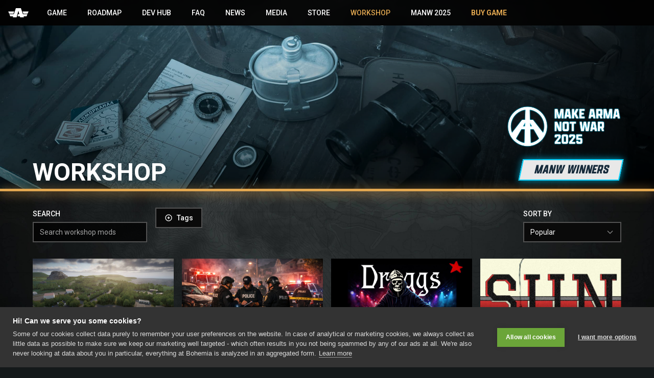

--- FILE ---
content_type: text/html; charset=utf-8
request_url: https://reforger.armaplatform.com/workshop?page=106
body_size: 20342
content:
<!DOCTYPE html><html lang="en"><head><meta charSet="utf-8"/><meta name="viewport" content="width=device-width"/><meta name="twitter:card" content="summary_large_image"/><meta name="twitter:site" content="@armaplatform"/><meta name="twitter:creator" content="@bohemiainteract"/><meta property="og:type" content="website"/><meta property="og:locale" content="en_GB"/><meta property="og:site_name" content="Arma Reforger"/><title>Arma Reforger Workshop</title><meta name="robots" content="index,follow"/><meta name="description" content="Arma Reforger marks a first foray into the Arma franchise with the all new Enfusion engine; it is a standalone, multiplayer sandbox and glimpse of things to come."/><meta property="og:title" content="Arma Reforger Workshop"/><meta property="og:description" content="Arma Reforger marks a first foray into the Arma franchise with the all new Enfusion engine; it is a standalone, multiplayer sandbox and glimpse of things to come."/><meta property="og:url" content="https://reforger.armaplatform.com/workshop?page=106"/><meta property="og:image" content="https://reforger.armaplatform.com/_next/static/media/workshop_header.a8fc88b5.jpg"/><meta property="og:image:alt" content="Arma Reforger Gear"/><meta property="og:image:type" content="image/jpeg"/><meta property="og:image:width" content="2500"/><meta property="og:image:height" content="1407"/><link rel="canonical" href="https://reforger.armaplatform.com/workshop?page=106"/><link rel="preload" as="image" href="/_next/static/media/workshop_header.a8fc88b5.jpg"/><meta name="next-head-count" content="21"/><link rel="preconnect" href="https://fonts.googleapis.com"/><link rel="preconnect" href="https://fonts.gstatic.com" crossorigin="anonymous"/><link rel="stylesheet" data-href="https://fonts.googleapis.com/css2?family=Roboto:wght@400;500;700&amp;display=swap"/><meta name="ahrefs-site-verification" content="5a9deeeb46f8eb61faaa160e372ec642f7dc52679b3327e17a458a35ea1ffb31"/><meta name="twitter:widgets:theme" content="dark"/><meta name="twitter:widgets:csp" content="on"/><link rel="preload" href="/_next/static/css/61c141ff9b0a5c33.css" as="style"/><link rel="stylesheet" href="/_next/static/css/61c141ff9b0a5c33.css" data-n-g=""/><noscript data-n-css=""></noscript><script defer="" nomodule="" src="/_next/static/chunks/polyfills-78c92fac7aa8fdd8.js"></script><script src="/_next/static/chunks/webpack-ad89780fd7eaf1fe.js" defer=""></script><script src="/_next/static/chunks/framework-3475999a5205e8d0.js" defer=""></script><script src="/_next/static/chunks/main-083ddc612631534d.js" defer=""></script><script src="/_next/static/chunks/pages/_app-bce144da1d5f0fa4.js" defer=""></script><script src="/_next/static/chunks/3209-7a21994d8a4467dc.js" defer=""></script><script src="/_next/static/chunks/7262-5e2c673aa4699c5e.js" defer=""></script><script src="/_next/static/chunks/2331-5b0786e2ecac22a3.js" defer=""></script><script src="/_next/static/chunks/4694-871b9f6e91817b58.js" defer=""></script><script src="/_next/static/chunks/7320-a9b2874e078982d6.js" defer=""></script><script src="/_next/static/chunks/8132-a7340e5db709dbc7.js" defer=""></script><script src="/_next/static/chunks/pages/workshop-15f91e0288741bc2.js" defer=""></script><script src="/_next/static/p9bG6sZMVGsPefEKPZRxn/_buildManifest.js" defer=""></script><script src="/_next/static/p9bG6sZMVGsPefEKPZRxn/_ssgManifest.js" defer=""></script><link rel="stylesheet" href="https://fonts.googleapis.com/css2?family=Roboto:wght@400;500;700&display=swap"/></head><body><div id="__next"><div class="flex min-h-screen flex-col"><figure class="fixed inset-0 h-screen w-screen text-[0px]"><span style="box-sizing:border-box;display:block;overflow:hidden;width:initial;height:initial;background:none;opacity:1;border:0;margin:0;padding:0;position:absolute;top:0;left:0;bottom:0;right:0"><img alt="" src="[data-uri]" decoding="async" data-nimg="fill" style="position:absolute;top:0;left:0;bottom:0;right:0;box-sizing:border-box;padding:0;border:none;margin:auto;display:block;width:0;height:0;min-width:100%;max-width:100%;min-height:100%;max-height:100%;object-fit:cover;object-position:center"/><noscript><img alt="" loading="lazy" decoding="async" data-nimg="fill" style="position:absolute;top:0;left:0;bottom:0;right:0;box-sizing:border-box;padding:0;border:none;margin:auto;display:block;width:0;height:0;min-width:100%;max-width:100%;min-height:100%;max-height:100%;object-fit:cover;object-position:center" src="/_next/static/media/bg_map.476e291a.jpeg"/></noscript></span></figure><header class="top-0 z-50 bg-black/80 backdrop-blur-sm sticky"><div class="relative mx-auto max-w-[1920px]"><div class="relative flex h-[50px] items-center justify-between"><div class="absolute inset-y-0 right-0 flex items-center lg:hidden"><button class="inline-flex h-full items-center px-4 text-white" id="headlessui-disclosure-button-:R2n6:" type="button" aria-expanded="false" data-headlessui-state=""><svg xmlns="http://www.w3.org/2000/svg" fill="none" viewBox="0 0 24 24" stroke-width="2" stroke="currentColor" aria-hidden="true" class="block h-8 w-8"><path stroke-linecap="round" stroke-linejoin="round" d="M4 6h16M4 12h16M4 18h16"></path></svg><span class="sr-only">Open<!-- --> main menu</span></button></div><div class="flex flex-1 items-center sm:items-stretch"><div class="flex shrink items-center"><a class="ml-4" href="/"><figure class="flex w-10 items-center" aria-hidden="true"><span style="box-sizing:border-box;display:inline-block;overflow:hidden;width:initial;height:initial;background:none;opacity:1;border:0;margin:0;padding:0;position:relative;max-width:100%"><span style="box-sizing:border-box;display:block;width:initial;height:initial;background:none;opacity:1;border:0;margin:0;padding:0;max-width:100%"><img style="display:block;max-width:100%;width:initial;height:initial;background:none;opacity:1;border:0;margin:0;padding:0" alt="" aria-hidden="true" src="data:image/svg+xml,%3csvg%20xmlns=%27http://www.w3.org/2000/svg%27%20version=%271.1%27%20width=%27278%27%20height=%27130%27/%3e"/></span><img alt="Reforger Logo" src="[data-uri]" decoding="async" data-nimg="intrinsic" style="position:absolute;top:0;left:0;bottom:0;right:0;box-sizing:border-box;padding:0;border:none;margin:auto;display:block;width:0;height:0;min-width:100%;max-width:100%;min-height:100%;max-height:100%"/><noscript><img alt="Reforger Logo" loading="lazy" decoding="async" data-nimg="intrinsic" style="position:absolute;top:0;left:0;bottom:0;right:0;box-sizing:border-box;padding:0;border:none;margin:auto;display:block;width:0;height:0;min-width:100%;max-width:100%;min-height:100%;max-height:100%" src="/_next/static/media/Reforger_icon_white.a0460a5a.svg"/></noscript></span></figure><span class="sr-only">Homepage</span></a></div><div class="hidden items-center justify-between text-sm sm:mx-6 lg:block"><div class="flex items-center space-x-4"><a class="px-3 py-2 font-medium uppercase transition-colors duration-150 ease-in hover:text-primary text-white" href="/game">Game</a><a class="px-3 py-2 font-medium uppercase transition-colors duration-150 ease-in hover:text-primary text-white" href="/roadmap">Roadmap</a><a class="px-3 py-2 font-medium uppercase transition-colors duration-150 ease-in hover:text-primary text-white" href="/dev-hub">Dev Hub</a><a class="px-3 py-2 font-medium uppercase transition-colors duration-150 ease-in hover:text-primary text-white" href="/faq">FAQ</a><a class="px-3 py-2 font-medium uppercase transition-colors duration-150 ease-in hover:text-primary text-white" href="/news">News</a><a class="px-3 py-2 font-medium uppercase transition-colors duration-150 ease-in hover:text-primary text-white" href="/media">Media</a><a href="https://store.bistudio.com/" class="px-3 py-2 font-medium uppercase transition-colors duration-150 ease-in hover:text-primary text-white" target="_blank" rel="noreferrer noopener">Store</a><a class="px-3 py-2 font-medium uppercase transition-colors duration-150 ease-in hover:text-primary text-primary" aria-current="page" href="/workshop">Workshop</a><a href="https://makearmanotwar.com/" class="px-3 py-2 font-medium uppercase transition-colors duration-150 ease-in hover:text-primary text-white" target="_blank" rel="noreferrer noopener">MANW 2025</a><a class="inline-flex items-center px-3 py-2 font-bold uppercase text-primary" href="/buygame">Buy game</a></div></div></div></div></div></header><main class="relative"><section class="relative h-48 pb-4 lg:h-64 xl:h-80"><span style="box-sizing:border-box;display:block;overflow:hidden;width:initial;height:initial;background:none;opacity:1;border:0;margin:0;padding:0;position:absolute;top:0;left:0;bottom:0;right:0"><img alt="" src="/_next/static/media/workshop_header.a8fc88b5.jpg" decoding="async" data-nimg="fill" style="position:absolute;top:0;left:0;bottom:0;right:0;box-sizing:border-box;padding:0;border:none;margin:auto;display:block;width:0;height:0;min-width:100%;max-width:100%;min-height:100%;max-height:100%;object-fit:cover;object-position:center 60%;background-size:cover;background-position:center 60%;filter:blur(20px);background-image:url(&quot;[data-uri]&quot;)"/><noscript><img alt="" decoding="async" data-nimg="fill" style="position:absolute;top:0;left:0;bottom:0;right:0;box-sizing:border-box;padding:0;border:none;margin:auto;display:block;width:0;height:0;min-width:100%;max-width:100%;min-height:100%;max-height:100%;object-fit:cover;object-position:center 60%" src="/_next/static/media/workshop_header.a8fc88b5.jpg"/></noscript></span><div class="absolute inset-0 h-full w-full bg-gradient-to-t from-black/60"></div><div class="absolute right-0 top-0 h-full w-1/2 overflow-hidden sm:w-3/5 md:w-2/3 lg:w-3/5"><div class="relative h-full w-full"><div class="absolute inset-0" style="mask-image:linear-gradient(to right, transparent 0%, transparent 15%, rgba(0,0,0,0.3) 30%, rgba(0,0,0,0.7) 50%, black 70%, black 100%);-webkit-mask-image:linear-gradient(to right, transparent 0%, transparent 15%, rgba(0,0,0,0.3) 30%, rgba(0,0,0,0.7) 50%, black 70%, black 100%)"><span style="box-sizing:border-box;display:block;overflow:hidden;width:initial;height:initial;background:none;opacity:1;border:0;margin:0;padding:0;position:absolute;top:0;left:0;bottom:0;right:0"><img alt="" src="[data-uri]" decoding="async" data-nimg="fill" style="position:absolute;top:0;left:0;bottom:0;right:0;box-sizing:border-box;padding:0;border:none;margin:auto;display:block;width:0;height:0;min-width:100%;max-width:100%;min-height:100%;max-height:100%;object-fit:cover;object-position:center;background-size:cover;background-position:center;filter:blur(20px);background-image:url(&quot;[data-uri]&quot;)"/><noscript><img alt="" loading="lazy" decoding="async" data-nimg="fill" style="position:absolute;top:0;left:0;bottom:0;right:0;box-sizing:border-box;padding:0;border:none;margin:auto;display:block;width:0;height:0;min-width:100%;max-width:100%;min-height:100%;max-height:100%;object-fit:cover;object-position:center" src="/_next/static/media/soldier.a3406768.jpg"/></noscript></span></div><div class="absolute inset-0 h-full w-full" style="background:linear-gradient(to right, transparent 0%, rgba(0,0,0,0.02) 5%, rgba(0,0,0,0.05) 20%, rgba(0,0,0,0.1) 40%, rgba(0,0,0,0.2) 60%, rgba(0,0,0,0.25) 80%, rgba(0,0,0,0.3) 100%)"></div></div></div><div class="absolute right-0 top-0 h-full" style="width:60%;background:linear-gradient(to right, transparent 0%, transparent 10%, rgba(0,0,0,0.05) 25%, rgba(0,0,0,0.15) 45%, rgba(0,0,0,0.25) 65%, rgba(0,0,0,0.35) 85%, rgba(0,0,0,0.4) 100%)"></div><div class="container relative flex h-full flex-col justify-end"><div class="flex w-full items-end justify-between"><div><h1 style="line-height:0.7" class="text-3xl font-bold uppercase sm:text-4xl lg:text-5xl">Workshop</h1></div><div class="relative flex flex-col items-end"><div class="relative mb-2 h-10 w-24 sm:mb-3 sm:h-12 sm:w-32 md:mb-4 md:h-16 md:w-40 lg:h-20 lg:w-48 xl:h-24 xl:w-56"><span style="box-sizing:border-box;display:block;overflow:hidden;width:initial;height:initial;background:none;opacity:1;border:0;margin:0;padding:0;position:absolute;top:0;left:0;bottom:0;right:0"><img alt="MANW Winners" src="[data-uri]" decoding="async" data-nimg="fill" style="position:absolute;top:0;left:0;bottom:0;right:0;box-sizing:border-box;padding:0;border:none;margin:auto;display:block;width:0;height:0;min-width:100%;max-width:100%;min-height:100%;max-height:100%;object-fit:contain"/><noscript><img alt="MANW Winners" loading="lazy" decoding="async" data-nimg="fill" style="position:absolute;top:0;left:0;bottom:0;right:0;box-sizing:border-box;padding:0;border:none;margin:auto;display:block;width:0;height:0;min-width:100%;max-width:100%;min-height:100%;max-height:100%;object-fit:contain" src="/_next/static/media/MANW_Winners Announcement_Logo.1c2390a9.png"/></noscript></span></div><a href="https://makearmanotwar.com/winners" target="_blank" rel="noopener noreferrer" class="group relative flex h-7 items-center justify-center px-1 transition-all duration-300 hover:opacity-90 sm:h-8 sm:px-1.5 md:h-10 md:px-4 lg:h-[42px] lg:px-6" style="transform:skewX(-12deg);background:#E8E8E8;border:2px solid #00D2FF;box-shadow:0 0 10px rgba(0, 210, 255, 0.5), 0 0 20px rgba(0, 210, 255, 0.3)"><span class="text-xs font-bold uppercase tracking-tighter sm:text-xs sm:tracking-tight md:text-sm md:tracking-wider lg:text-base xl:text-2xl" style="transform:skewX(12deg);color:#162A3A;font-style:italic;font-family:&#x27;ApotekCond&#x27;, sans-serif">MANW WINNERS</span></a></div></div></div></section><hr class="primary-glow relative border-b-4 border-primary"/><section><div class="sticky top-[50px] z-20 mb-8 gap-x-8 bg-black/80 py-8 transition-all lg:mb-0 lg:bg-transparent lg:backdrop-blur-none"><div data-state="closed" class="container grid grid-cols-1 items-center justify-between gap-4 sm:hidden"><button class="inline-flex items-center justify-center text-sm font-medium ring-offset-white transition-colors focus-visible:outline-none focus-visible:border-primary disabled:pointer-events-none disabled:opacity-50 bg-neutral-950 text-neutral-50 hover:bg-neutral-900 border-2 border-neutral-600 h-10 px-4 py-2 space-x-2 justify-self-end" type="button" aria-controls="radix-:Rbr6:" aria-expanded="false" data-state="closed"><svg xmlns="http://www.w3.org/2000/svg" fill="none" viewBox="0 0 24 24" stroke-width="2" stroke="currentColor" aria-hidden="true" class="h-4 w-4"><path stroke-linecap="round" stroke-linejoin="round" d="M3 4a1 1 0 011-1h16a1 1 0 011 1v2.586a1 1 0 01-.293.707l-6.414 6.414a1 1 0 00-.293.707V17l-4 4v-6.586a1 1 0 00-.293-.707L3.293 7.293A1 1 0 013 6.586V4z"></path></svg><span>Filters</span></button><div data-state="closed" id="radix-:Rbr6:" hidden="" class="grid gap-4"></div></div><div class="container hidden grid-cols-1 items-center justify-between gap-4 sm:grid sm:grid-cols-[max-content,minmax(auto,12rem)]"><div class="grid grid-cols-1 gap-4 sm:grid-cols-[14rem,max-content,max-content]"><fieldset><label class="font-medium uppercase sm:text-sm" for="search">Search</label><input type="search" class="flex h-10 w-full border-2 border-neutral-600 bg-black/75 px-3 py-2 text-sm file:border-0 file:bg-transparent file:text-sm file:font-medium placeholder:text-neutral-400 focus-visible:border-primary focus-visible:outline-none focus-visible:ring-0 disabled:cursor-not-allowed disabled:opacity-50 mt-1" name="search" id="search" placeholder="Search workshop mods" value=""/></fieldset><fieldset class="flex flex-col justify-end"><button class="inline-flex items-center justify-center text-sm font-medium ring-offset-white transition-colors focus-visible:outline-none focus-visible:border-primary disabled:pointer-events-none disabled:opacity-50 bg-neutral-950 text-neutral-50 hover:bg-neutral-900 border-2 border-neutral-600 h-10 px-4 py-2" type="button" aria-haspopup="dialog" aria-expanded="false" aria-controls="radix-:R9jr6:" data-state="closed"><svg xmlns="http://www.w3.org/2000/svg" fill="none" viewBox="0 0 24 24" stroke-width="2" stroke="currentColor" aria-hidden="true" class="mr-2 h-4 w-4"><path stroke-linecap="round" stroke-linejoin="round" d="M12 9v3m0 0v3m0-3h3m-3 0H9m12 0a9 9 0 11-18 0 9 9 0 0118 0z"></path></svg>Tags</button></fieldset> </div><fieldset><label class="font-medium uppercase sm:text-sm" for="search">Sort by</label><button type="button" role="combobox" aria-controls="radix-:Rajr6:" aria-expanded="false" aria-autocomplete="none" dir="ltr" data-state="closed" class="flex h-10 w-full items-center justify-between border-2 border-neutral-600 bg-neutral-950 px-3 py-2 text-sm placeholder:text-neutral-400 focus:border-primary focus:outline-none disabled:cursor-not-allowed disabled:opacity-50 hover:bg-neutral-900 mt-1"><span style="pointer-events:none"></span><svg xmlns="http://www.w3.org/2000/svg" fill="none" viewBox="0 0 24 24" stroke-width="2" stroke="currentColor" aria-hidden="true" class="h-4 w-4 opacity-50"><path stroke-linecap="round" stroke-linejoin="round" d="M19 9l-7 7-7-7"></path></svg></button><select aria-hidden="true" tabindex="-1" name="sort" style="position:absolute;border:0;width:1px;height:1px;padding:0;margin:-1px;overflow:hidden;clip:rect(0, 0, 0, 0);white-space:nowrap;word-wrap:normal"></select></fieldset></div></div><div class="container pb-8"><div class="flex flex-col space-y-8"><div class="grid grid-cols-1 gap-4 md:grid-cols-2 lg:grid-cols-3 xl:grid-cols-4"><a class="group flex flex-col" href="/workshop/6842CB9A82C97BBC-PZGTrainingGround"><div class="aspect-h-9 aspect-w-16 relative"><span style="box-sizing:border-box;display:block;overflow:hidden;width:initial;height:initial;background:none;opacity:1;border:0;margin:0;padding:0;position:absolute;top:0;left:0;bottom:0;right:0"><img alt="PZG Training Ground" src="[data-uri]" decoding="async" data-nimg="fill" style="position:absolute;top:0;left:0;bottom:0;right:0;box-sizing:border-box;padding:0;border:none;margin:auto;display:block;width:0;height:0;min-width:100%;max-width:100%;min-height:100%;max-height:100%;object-fit:cover"/><noscript><img alt="PZG Training Ground" loading="lazy" decoding="async" data-nimg="fill" style="position:absolute;top:0;left:0;bottom:0;right:0;box-sizing:border-box;padding:0;border:none;margin:auto;display:block;width:0;height:0;min-width:100%;max-width:100%;min-height:100%;max-height:100%;object-fit:cover" src="https://ar-gcp-cdn.bistudio.com/image/572f/d753e13830c95e66b46dc413df81720eae5a03cff2db921bbdc79c131d65/99876.jpg"/></noscript></span><div class="absolute inset-0 bg-gradient-to-t from-black/100 via-transparent"></div><div class="flex items-end justify-between p-1"><div class="flex items-center"><svg xmlns="http://www.w3.org/2000/svg" viewBox="0 0 20 20" fill="currentColor" aria-hidden="true" class="h-6 w-6 text-[#E8EAE9] sm:h-3 sm:w-3"><path d="M3 12v3c0 1.657 3.134 3 7 3s7-1.343 7-3v-3c0 1.657-3.134 3-7 3s-7-1.343-7-3z"></path><path d="M3 7v3c0 1.657 3.134 3 7 3s7-1.343 7-3V7c0 1.657-3.134 3-7 3S3 8.657 3 7z"></path><path d="M17 5c0 1.657-3.134 3-7 3S3 6.657 3 5s3.134-3 7-3 7 1.343 7 3z"></path></svg><span class="ml-1 text-xs">77.11 MB</span></div><div class="flex items-center"><svg xmlns="http://www.w3.org/2000/svg" viewBox="0 0 20 20" fill="currentColor" aria-hidden="true" class="h-6 w-6 text-[#E8EAE9] sm:h-3 sm:w-3"><path d="M2 10.5a1.5 1.5 0 113 0v6a1.5 1.5 0 01-3 0v-6zM6 10.333v5.43a2 2 0 001.106 1.79l.05.025A4 4 0 008.943 18h5.416a2 2 0 001.962-1.608l1.2-6A2 2 0 0015.56 8H12V4a2 2 0 00-2-2 1 1 0 00-1 1v.667a4 4 0 01-.8 2.4L6.8 7.933a4 4 0 00-.8 2.4z"></path></svg><span class="ml-1 text-xs">0<!-- -->%</span></div></div></div><div class="flex flex-1 flex-col bg-black/60 p-4"><h2 class="break-words text-white group-hover:underline">PZG Training Ground</h2><span class="mt-1 text-sm text-white/50">by <!-- -->cris PzGrenBtl 24</span></div></a><a class="group flex flex-col" href="/workshop/6736EBF4EACD8109-PatriotDay"><div class="aspect-h-9 aspect-w-16 relative"><span style="box-sizing:border-box;display:block;overflow:hidden;width:initial;height:initial;background:none;opacity:1;border:0;margin:0;padding:0;position:absolute;top:0;left:0;bottom:0;right:0"><img alt="Patriot Day" src="[data-uri]" decoding="async" data-nimg="fill" style="position:absolute;top:0;left:0;bottom:0;right:0;box-sizing:border-box;padding:0;border:none;margin:auto;display:block;width:0;height:0;min-width:100%;max-width:100%;min-height:100%;max-height:100%;object-fit:cover"/><noscript><img alt="Patriot Day" loading="lazy" decoding="async" data-nimg="fill" style="position:absolute;top:0;left:0;bottom:0;right:0;box-sizing:border-box;padding:0;border:none;margin:auto;display:block;width:0;height:0;min-width:100%;max-width:100%;min-height:100%;max-height:100%;object-fit:cover" src="https://ar-gcp-cdn.bistudio.com/image/0406/12fe20f9b5db8f631eb92a29ff5357a2a06da988165ac0e488fb82933839/247758.jpg"/></noscript></span><div class="absolute inset-0 bg-gradient-to-t from-black/100 via-transparent"></div><div class="flex items-end justify-between p-1"><div class="flex items-center"><svg xmlns="http://www.w3.org/2000/svg" viewBox="0 0 20 20" fill="currentColor" aria-hidden="true" class="h-6 w-6 text-[#E8EAE9] sm:h-3 sm:w-3"><path d="M3 12v3c0 1.657 3.134 3 7 3s7-1.343 7-3v-3c0 1.657-3.134 3-7 3s-7-1.343-7-3z"></path><path d="M3 7v3c0 1.657 3.134 3 7 3s7-1.343 7-3V7c0 1.657-3.134 3-7 3S3 8.657 3 7z"></path><path d="M17 5c0 1.657-3.134 3-7 3S3 6.657 3 5s3.134-3 7-3 7 1.343 7 3z"></path></svg><span class="ml-1 text-xs">22.70 MB</span></div><div class="flex items-center"><svg xmlns="http://www.w3.org/2000/svg" viewBox="0 0 20 20" fill="currentColor" aria-hidden="true" class="h-6 w-6 text-[#E8EAE9] sm:h-3 sm:w-3"><path d="M2 10.5a1.5 1.5 0 113 0v6a1.5 1.5 0 01-3 0v-6zM6 10.333v5.43a2 2 0 001.106 1.79l.05.025A4 4 0 008.943 18h5.416a2 2 0 001.962-1.608l1.2-6A2 2 0 0015.56 8H12V4a2 2 0 00-2-2 1 1 0 00-1 1v.667a4 4 0 01-.8 2.4L6.8 7.933a4 4 0 00-.8 2.4z"></path></svg><span class="ml-1 text-xs">100<!-- -->%</span></div></div></div><div class="flex flex-1 flex-col bg-black/60 p-4"><h2 class="break-words text-white group-hover:underline">Patriot Day</h2><span class="mt-1 text-sm text-white/50">by <!-- -->Captson1</span></div></a><a class="group flex flex-col" href="/workshop/6736D64FDBEF0AAE-DraggsRadio"><div class="aspect-h-9 aspect-w-16 relative"><span style="box-sizing:border-box;display:block;overflow:hidden;width:initial;height:initial;background:none;opacity:1;border:0;margin:0;padding:0;position:absolute;top:0;left:0;bottom:0;right:0"><img alt="Draggs Radio" src="[data-uri]" decoding="async" data-nimg="fill" style="position:absolute;top:0;left:0;bottom:0;right:0;box-sizing:border-box;padding:0;border:none;margin:auto;display:block;width:0;height:0;min-width:100%;max-width:100%;min-height:100%;max-height:100%;object-fit:cover"/><noscript><img alt="Draggs Radio" loading="lazy" decoding="async" data-nimg="fill" style="position:absolute;top:0;left:0;bottom:0;right:0;box-sizing:border-box;padding:0;border:none;margin:auto;display:block;width:0;height:0;min-width:100%;max-width:100%;min-height:100%;max-height:100%;object-fit:cover" src="https://ar-gcp-cdn.bistudio.com/image/041b/2029a8c887b26f5fabd2286dd8c3f63bbdef09f121d4fec43b49b7355cf8/138114.jpg"/></noscript></span><div class="absolute inset-0 bg-gradient-to-t from-black/100 via-transparent"></div><div class="flex items-end justify-between p-1"><div class="flex items-center"><svg xmlns="http://www.w3.org/2000/svg" viewBox="0 0 20 20" fill="currentColor" aria-hidden="true" class="h-6 w-6 text-[#E8EAE9] sm:h-3 sm:w-3"><path d="M3 12v3c0 1.657 3.134 3 7 3s7-1.343 7-3v-3c0 1.657-3.134 3-7 3s-7-1.343-7-3z"></path><path d="M3 7v3c0 1.657 3.134 3 7 3s7-1.343 7-3V7c0 1.657-3.134 3-7 3S3 8.657 3 7z"></path><path d="M17 5c0 1.657-3.134 3-7 3S3 6.657 3 5s3.134-3 7-3 7 1.343 7 3z"></path></svg><span class="ml-1 text-xs">257.03 MB</span></div><div class="flex items-center"><svg xmlns="http://www.w3.org/2000/svg" viewBox="0 0 20 20" fill="currentColor" aria-hidden="true" class="h-6 w-6 text-[#E8EAE9] sm:h-3 sm:w-3"><path d="M2 10.5a1.5 1.5 0 113 0v6a1.5 1.5 0 01-3 0v-6zM6 10.333v5.43a2 2 0 001.106 1.79l.05.025A4 4 0 008.943 18h5.416a2 2 0 001.962-1.608l1.2-6A2 2 0 0015.56 8H12V4a2 2 0 00-2-2 1 1 0 00-1 1v.667a4 4 0 01-.8 2.4L6.8 7.933a4 4 0 00-.8 2.4z"></path></svg><span class="ml-1 text-xs">100<!-- -->%</span></div></div></div><div class="flex flex-1 flex-col bg-black/60 p-4"><h2 class="break-words text-white group-hover:underline">Draggs Radio</h2><span class="mt-1 text-sm text-white/50">by <!-- -->Captson1</span></div></a><a class="group flex flex-col" href="/workshop/67323A7B77DD1C42-WorldCollisionsOverhaul"><div class="aspect-h-9 aspect-w-16 relative"><span style="box-sizing:border-box;display:block;overflow:hidden;width:initial;height:initial;background:none;opacity:1;border:0;margin:0;padding:0;position:absolute;top:0;left:0;bottom:0;right:0"><img alt="World Collisions Overhaul" src="[data-uri]" decoding="async" data-nimg="fill" style="position:absolute;top:0;left:0;bottom:0;right:0;box-sizing:border-box;padding:0;border:none;margin:auto;display:block;width:0;height:0;min-width:100%;max-width:100%;min-height:100%;max-height:100%;object-fit:cover"/><noscript><img alt="World Collisions Overhaul" loading="lazy" decoding="async" data-nimg="fill" style="position:absolute;top:0;left:0;bottom:0;right:0;box-sizing:border-box;padding:0;border:none;margin:auto;display:block;width:0;height:0;min-width:100%;max-width:100%;min-height:100%;max-height:100%;object-fit:cover" src="https://ar-gcp-cdn.bistudio.com/image/2156/02f965f65672f4c387ea575566daeb4c203b9d4a00aad2c5165358d1c043/50179.jpg"/></noscript></span><div class="absolute inset-0 bg-gradient-to-t from-black/100 via-transparent"></div><div class="flex items-end justify-between p-1"><div class="flex items-center"><svg xmlns="http://www.w3.org/2000/svg" viewBox="0 0 20 20" fill="currentColor" aria-hidden="true" class="h-6 w-6 text-[#E8EAE9] sm:h-3 sm:w-3"><path d="M3 12v3c0 1.657 3.134 3 7 3s7-1.343 7-3v-3c0 1.657-3.134 3-7 3s-7-1.343-7-3z"></path><path d="M3 7v3c0 1.657 3.134 3 7 3s7-1.343 7-3V7c0 1.657-3.134 3-7 3S3 8.657 3 7z"></path><path d="M17 5c0 1.657-3.134 3-7 3S3 6.657 3 5s3.134-3 7-3 7 1.343 7 3z"></path></svg><span class="ml-1 text-xs">409.09 KB</span></div><div class="flex items-center"><svg xmlns="http://www.w3.org/2000/svg" viewBox="0 0 20 20" fill="currentColor" aria-hidden="true" class="h-6 w-6 text-[#E8EAE9] sm:h-3 sm:w-3"><path d="M2 10.5a1.5 1.5 0 113 0v6a1.5 1.5 0 01-3 0v-6zM6 10.333v5.43a2 2 0 001.106 1.79l.05.025A4 4 0 008.943 18h5.416a2 2 0 001.962-1.608l1.2-6A2 2 0 0015.56 8H12V4a2 2 0 00-2-2 1 1 0 00-1 1v.667a4 4 0 01-.8 2.4L6.8 7.933a4 4 0 00-.8 2.4z"></path></svg><span class="ml-1 text-xs">100<!-- -->%</span></div></div></div><div class="flex flex-1 flex-col bg-black/60 p-4"><h2 class="break-words text-white group-hover:underline">World Collisions Overhaul</h2><span class="mt-1 text-sm text-white/50">by <!-- -->it_is_Sunshine</span></div></a><a class="group flex flex-col" href="/workshop/6736EDD07F8225B9-WhiteKilux-WZVehicles"><div class="aspect-h-9 aspect-w-16 relative"><span style="box-sizing:border-box;display:block;overflow:hidden;width:initial;height:initial;background:none;opacity:1;border:0;margin:0;padding:0;position:absolute;top:0;left:0;bottom:0;right:0"><img alt="White Kilux - WZ Vehicles" src="[data-uri]" decoding="async" data-nimg="fill" style="position:absolute;top:0;left:0;bottom:0;right:0;box-sizing:border-box;padding:0;border:none;margin:auto;display:block;width:0;height:0;min-width:100%;max-width:100%;min-height:100%;max-height:100%;object-fit:cover"/><noscript><img alt="White Kilux - WZ Vehicles" loading="lazy" decoding="async" data-nimg="fill" style="position:absolute;top:0;left:0;bottom:0;right:0;box-sizing:border-box;padding:0;border:none;margin:auto;display:block;width:0;height:0;min-width:100%;max-width:100%;min-height:100%;max-height:100%;object-fit:cover" src="https://ar-gcp-cdn.bistudio.com/image/46ba/9d5334165b7a7f011f25e36252c2afcf54f79d7b5ac30064f74b673d4f19/58701.jpg"/></noscript></span><div class="absolute inset-0 bg-gradient-to-t from-black/100 via-transparent"></div><div class="flex items-end justify-between p-1"><div class="flex items-center"><svg xmlns="http://www.w3.org/2000/svg" viewBox="0 0 20 20" fill="currentColor" aria-hidden="true" class="h-6 w-6 text-[#E8EAE9] sm:h-3 sm:w-3"><path d="M3 12v3c0 1.657 3.134 3 7 3s7-1.343 7-3v-3c0 1.657-3.134 3-7 3s-7-1.343-7-3z"></path><path d="M3 7v3c0 1.657 3.134 3 7 3s7-1.343 7-3V7c0 1.657-3.134 3-7 3S3 8.657 3 7z"></path><path d="M17 5c0 1.657-3.134 3-7 3S3 6.657 3 5s3.134-3 7-3 7 1.343 7 3z"></path></svg><span class="ml-1 text-xs">942.65 KB</span></div><div class="flex items-center"><svg xmlns="http://www.w3.org/2000/svg" viewBox="0 0 20 20" fill="currentColor" aria-hidden="true" class="h-6 w-6 text-[#E8EAE9] sm:h-3 sm:w-3"><path d="M2 10.5a1.5 1.5 0 113 0v6a1.5 1.5 0 01-3 0v-6zM6 10.333v5.43a2 2 0 001.106 1.79l.05.025A4 4 0 008.943 18h5.416a2 2 0 001.962-1.608l1.2-6A2 2 0 0015.56 8H12V4a2 2 0 00-2-2 1 1 0 00-1 1v.667a4 4 0 01-.8 2.4L6.8 7.933a4 4 0 00-.8 2.4z"></path></svg><span class="ml-1 text-xs">100<!-- -->%</span></div></div></div><div class="flex flex-1 flex-col bg-black/60 p-4"><h2 class="break-words text-white group-hover:underline">White Kilux - WZ Vehicles</h2><span class="mt-1 text-sm text-white/50">by <!-- -->TandemHEAT</span></div></a><a class="group flex flex-col" href="/workshop/6736D3C5017A064D-DreggsPatch"><div class="aspect-h-9 aspect-w-16 relative"><span style="box-sizing:border-box;display:block;overflow:hidden;width:initial;height:initial;background:none;opacity:1;border:0;margin:0;padding:0;position:absolute;top:0;left:0;bottom:0;right:0"><img alt="Dreggs Patch" src="[data-uri]" decoding="async" data-nimg="fill" style="position:absolute;top:0;left:0;bottom:0;right:0;box-sizing:border-box;padding:0;border:none;margin:auto;display:block;width:0;height:0;min-width:100%;max-width:100%;min-height:100%;max-height:100%;object-fit:cover"/><noscript><img alt="Dreggs Patch" loading="lazy" decoding="async" data-nimg="fill" style="position:absolute;top:0;left:0;bottom:0;right:0;box-sizing:border-box;padding:0;border:none;margin:auto;display:block;width:0;height:0;min-width:100%;max-width:100%;min-height:100%;max-height:100%;object-fit:cover" src="https://ar-gcp-cdn.bistudio.com/image/1eca/679a81def0158361f34d28f591bcb6d3ff73576f9a9d54b693c15c257e5d/30666.jpg"/></noscript></span><div class="absolute inset-0 bg-gradient-to-t from-black/100 via-transparent"></div><div class="flex items-end justify-between p-1"><div class="flex items-center"><svg xmlns="http://www.w3.org/2000/svg" viewBox="0 0 20 20" fill="currentColor" aria-hidden="true" class="h-6 w-6 text-[#E8EAE9] sm:h-3 sm:w-3"><path d="M3 12v3c0 1.657 3.134 3 7 3s7-1.343 7-3v-3c0 1.657-3.134 3-7 3s-7-1.343-7-3z"></path><path d="M3 7v3c0 1.657 3.134 3 7 3s7-1.343 7-3V7c0 1.657-3.134 3-7 3S3 8.657 3 7z"></path><path d="M17 5c0 1.657-3.134 3-7 3S3 6.657 3 5s3.134-3 7-3 7 1.343 7 3z"></path></svg><span class="ml-1 text-xs">244.16 KB</span></div><div class="flex items-center"><svg xmlns="http://www.w3.org/2000/svg" viewBox="0 0 20 20" fill="currentColor" aria-hidden="true" class="h-6 w-6 text-[#E8EAE9] sm:h-3 sm:w-3"><path d="M2 10.5a1.5 1.5 0 113 0v6a1.5 1.5 0 01-3 0v-6zM6 10.333v5.43a2 2 0 001.106 1.79l.05.025A4 4 0 008.943 18h5.416a2 2 0 001.962-1.608l1.2-6A2 2 0 0015.56 8H12V4a2 2 0 00-2-2 1 1 0 00-1 1v.667a4 4 0 01-.8 2.4L6.8 7.933a4 4 0 00-.8 2.4z"></path></svg><span class="ml-1 text-xs">100<!-- -->%</span></div></div></div><div class="flex flex-1 flex-col bg-black/60 p-4"><h2 class="break-words text-white group-hover:underline">Dreggs Patch</h2><span class="mt-1 text-sm text-white/50">by <!-- -->Captson1</span></div></a><a class="group flex flex-col" href="/workshop/68602C56487EEA17-SFGSiraq"><div class="aspect-h-9 aspect-w-16 relative"><span style="box-sizing:border-box;display:block;overflow:hidden;width:initial;height:initial;background:none;opacity:1;border:0;margin:0;padding:0;position:absolute;top:0;left:0;bottom:0;right:0"><img alt="SFG Siraq" src="[data-uri]" decoding="async" data-nimg="fill" style="position:absolute;top:0;left:0;bottom:0;right:0;box-sizing:border-box;padding:0;border:none;margin:auto;display:block;width:0;height:0;min-width:100%;max-width:100%;min-height:100%;max-height:100%;object-fit:cover"/><noscript><img alt="SFG Siraq" loading="lazy" decoding="async" data-nimg="fill" style="position:absolute;top:0;left:0;bottom:0;right:0;box-sizing:border-box;padding:0;border:none;margin:auto;display:block;width:0;height:0;min-width:100%;max-width:100%;min-height:100%;max-height:100%;object-fit:cover" src="https://ar-gcp-cdn.bistudio.com/image/bf77/cc51d9ee9d663e4572738a73895054a89e7f7eb8f6af11e022b563ce3acf/227638.jpg"/></noscript></span><div class="absolute inset-0 bg-gradient-to-t from-black/100 via-transparent"></div><div class="flex items-end justify-between p-1"><div class="flex items-center"><svg xmlns="http://www.w3.org/2000/svg" viewBox="0 0 20 20" fill="currentColor" aria-hidden="true" class="h-6 w-6 text-[#E8EAE9] sm:h-3 sm:w-3"><path d="M3 12v3c0 1.657 3.134 3 7 3s7-1.343 7-3v-3c0 1.657-3.134 3-7 3s-7-1.343-7-3z"></path><path d="M3 7v3c0 1.657 3.134 3 7 3s7-1.343 7-3V7c0 1.657-3.134 3-7 3S3 8.657 3 7z"></path><path d="M17 5c0 1.657-3.134 3-7 3S3 6.657 3 5s3.134-3 7-3 7 1.343 7 3z"></path></svg><span class="ml-1 text-xs">1.57 MB</span></div><div class="flex items-center"><svg xmlns="http://www.w3.org/2000/svg" viewBox="0 0 20 20" fill="currentColor" aria-hidden="true" class="h-6 w-6 text-[#E8EAE9] sm:h-3 sm:w-3"><path d="M2 10.5a1.5 1.5 0 113 0v6a1.5 1.5 0 01-3 0v-6zM6 10.333v5.43a2 2 0 001.106 1.79l.05.025A4 4 0 008.943 18h5.416a2 2 0 001.962-1.608l1.2-6A2 2 0 0015.56 8H12V4a2 2 0 00-2-2 1 1 0 00-1 1v.667a4 4 0 01-.8 2.4L6.8 7.933a4 4 0 00-.8 2.4z"></path></svg><span class="ml-1 text-xs">0<!-- -->%</span></div></div></div><div class="flex flex-1 flex-col bg-black/60 p-4"><h2 class="break-words text-white group-hover:underline">SFG Siraq</h2><span class="mt-1 text-sm text-white/50">by <!-- -->Kraihz</span></div></a><a class="group flex flex-col" href="/workshop/686138014F435D8B-SMILEPVECONFLICT"><div class="aspect-h-9 aspect-w-16 relative"><span style="box-sizing:border-box;display:block;overflow:hidden;width:initial;height:initial;background:none;opacity:1;border:0;margin:0;padding:0;position:absolute;top:0;left:0;bottom:0;right:0"><img alt="SMILE PVE CONFLICT" src="[data-uri]" decoding="async" data-nimg="fill" style="position:absolute;top:0;left:0;bottom:0;right:0;box-sizing:border-box;padding:0;border:none;margin:auto;display:block;width:0;height:0;min-width:100%;max-width:100%;min-height:100%;max-height:100%;object-fit:cover"/><noscript><img alt="SMILE PVE CONFLICT" loading="lazy" decoding="async" data-nimg="fill" style="position:absolute;top:0;left:0;bottom:0;right:0;box-sizing:border-box;padding:0;border:none;margin:auto;display:block;width:0;height:0;min-width:100%;max-width:100%;min-height:100%;max-height:100%;object-fit:cover" src="https://ar-gcp-cdn.bistudio.com/image/d2f0/0c96578b84f3c792a42ecb314d0197046043b6ff7fe7a8210af0cc69a9c9/322124.jpg"/></noscript></span><div class="absolute inset-0 bg-gradient-to-t from-black/100 via-transparent"></div><div class="flex items-end justify-between p-1"><div class="flex items-center"><svg xmlns="http://www.w3.org/2000/svg" viewBox="0 0 20 20" fill="currentColor" aria-hidden="true" class="h-6 w-6 text-[#E8EAE9] sm:h-3 sm:w-3"><path d="M3 12v3c0 1.657 3.134 3 7 3s7-1.343 7-3v-3c0 1.657-3.134 3-7 3s-7-1.343-7-3z"></path><path d="M3 7v3c0 1.657 3.134 3 7 3s7-1.343 7-3V7c0 1.657-3.134 3-7 3S3 8.657 3 7z"></path><path d="M17 5c0 1.657-3.134 3-7 3S3 6.657 3 5s3.134-3 7-3 7 1.343 7 3z"></path></svg><span class="ml-1 text-xs">0.78 KB</span></div><div class="flex items-center"><svg xmlns="http://www.w3.org/2000/svg" viewBox="0 0 20 20" fill="currentColor" aria-hidden="true" class="h-6 w-6 text-[#E8EAE9] sm:h-3 sm:w-3"><path d="M2 10.5a1.5 1.5 0 113 0v6a1.5 1.5 0 01-3 0v-6zM6 10.333v5.43a2 2 0 001.106 1.79l.05.025A4 4 0 008.943 18h5.416a2 2 0 001.962-1.608l1.2-6A2 2 0 0015.56 8H12V4a2 2 0 00-2-2 1 1 0 00-1 1v.667a4 4 0 01-.8 2.4L6.8 7.933a4 4 0 00-.8 2.4z"></path></svg><span class="ml-1 text-xs">0<!-- -->%</span></div></div></div><div class="flex flex-1 flex-col bg-black/60 p-4"><h2 class="break-words text-white group-hover:underline">SMILE PVE CONFLICT</h2><span class="mt-1 text-sm text-white/50">by <!-- -->BJLOME</span></div></a><a class="group flex flex-col" href="/workshop/6734229288857EA1-SbL_4tomickConflit"><div class="aspect-h-9 aspect-w-16 relative"><span style="box-sizing:border-box;display:block;overflow:hidden;width:initial;height:initial;background:none;opacity:1;border:0;margin:0;padding:0;position:absolute;top:0;left:0;bottom:0;right:0"><img alt="SbL_4tomickConflit" src="[data-uri]" decoding="async" data-nimg="fill" style="position:absolute;top:0;left:0;bottom:0;right:0;box-sizing:border-box;padding:0;border:none;margin:auto;display:block;width:0;height:0;min-width:100%;max-width:100%;min-height:100%;max-height:100%;object-fit:cover"/><noscript><img alt="SbL_4tomickConflit" loading="lazy" decoding="async" data-nimg="fill" style="position:absolute;top:0;left:0;bottom:0;right:0;box-sizing:border-box;padding:0;border:none;margin:auto;display:block;width:0;height:0;min-width:100%;max-width:100%;min-height:100%;max-height:100%;object-fit:cover" src="https://ar-gcp-cdn.bistudio.com/image/e563/e4ea64f7a89c9eb3d3444967515224574695dba804d1678c2ba35e4e496e/329274.jpg"/></noscript></span><div class="absolute inset-0 bg-gradient-to-t from-black/100 via-transparent"></div><div class="flex items-end justify-between p-1"><div class="flex items-center"><svg xmlns="http://www.w3.org/2000/svg" viewBox="0 0 20 20" fill="currentColor" aria-hidden="true" class="h-6 w-6 text-[#E8EAE9] sm:h-3 sm:w-3"><path d="M3 12v3c0 1.657 3.134 3 7 3s7-1.343 7-3v-3c0 1.657-3.134 3-7 3s-7-1.343-7-3z"></path><path d="M3 7v3c0 1.657 3.134 3 7 3s7-1.343 7-3V7c0 1.657-3.134 3-7 3S3 8.657 3 7z"></path><path d="M17 5c0 1.657-3.134 3-7 3S3 6.657 3 5s3.134-3 7-3 7 1.343 7 3z"></path></svg><span class="ml-1 text-xs">130.66 KB</span></div><div class="flex items-center"><svg xmlns="http://www.w3.org/2000/svg" viewBox="0 0 20 20" fill="currentColor" aria-hidden="true" class="h-6 w-6 text-[#E8EAE9] sm:h-3 sm:w-3"><path d="M2 10.5a1.5 1.5 0 113 0v6a1.5 1.5 0 01-3 0v-6zM6 10.333v5.43a2 2 0 001.106 1.79l.05.025A4 4 0 008.943 18h5.416a2 2 0 001.962-1.608l1.2-6A2 2 0 0015.56 8H12V4a2 2 0 00-2-2 1 1 0 00-1 1v.667a4 4 0 01-.8 2.4L6.8 7.933a4 4 0 00-.8 2.4z"></path></svg><span class="ml-1 text-xs">100<!-- -->%</span></div></div></div><div class="flex flex-1 flex-col bg-black/60 p-4"><h2 class="break-words text-white group-hover:underline">SbL_4tomickConflit</h2><span class="mt-1 text-sm text-white/50">by <!-- -->4tomick</span></div></a><a class="group flex flex-col" href="/workshop/5C574941656FEB1B-OperazioniArmaItalia"><div class="aspect-h-9 aspect-w-16 relative"><span style="box-sizing:border-box;display:block;overflow:hidden;width:initial;height:initial;background:none;opacity:1;border:0;margin:0;padding:0;position:absolute;top:0;left:0;bottom:0;right:0"><img alt="OperazioniArmaItalia" src="[data-uri]" decoding="async" data-nimg="fill" style="position:absolute;top:0;left:0;bottom:0;right:0;box-sizing:border-box;padding:0;border:none;margin:auto;display:block;width:0;height:0;min-width:100%;max-width:100%;min-height:100%;max-height:100%;object-fit:cover"/><noscript><img alt="OperazioniArmaItalia" loading="lazy" decoding="async" data-nimg="fill" style="position:absolute;top:0;left:0;bottom:0;right:0;box-sizing:border-box;padding:0;border:none;margin:auto;display:block;width:0;height:0;min-width:100%;max-width:100%;min-height:100%;max-height:100%;object-fit:cover" src="https://ar-gcp-cdn.bistudio.com/image/BS4U/mP_lz2uvVjWjIO5IiwBHp0__broDUfPsT7hxiiM/16197.jpg"/></noscript></span><div class="absolute inset-0 bg-gradient-to-t from-black/100 via-transparent"></div><div class="flex items-end justify-between p-1"><div class="flex items-center"><svg xmlns="http://www.w3.org/2000/svg" viewBox="0 0 20 20" fill="currentColor" aria-hidden="true" class="h-6 w-6 text-[#E8EAE9] sm:h-3 sm:w-3"><path d="M3 12v3c0 1.657 3.134 3 7 3s7-1.343 7-3v-3c0 1.657-3.134 3-7 3s-7-1.343-7-3z"></path><path d="M3 7v3c0 1.657 3.134 3 7 3s7-1.343 7-3V7c0 1.657-3.134 3-7 3S3 8.657 3 7z"></path><path d="M17 5c0 1.657-3.134 3-7 3S3 6.657 3 5s3.134-3 7-3 7 1.343 7 3z"></path></svg><span class="ml-1 text-xs">4.19 MB</span></div><div class="flex items-center"><svg xmlns="http://www.w3.org/2000/svg" viewBox="0 0 20 20" fill="currentColor" aria-hidden="true" class="h-6 w-6 text-[#E8EAE9] sm:h-3 sm:w-3"><path d="M2 10.5a1.5 1.5 0 113 0v6a1.5 1.5 0 01-3 0v-6zM6 10.333v5.43a2 2 0 001.106 1.79l.05.025A4 4 0 008.943 18h5.416a2 2 0 001.962-1.608l1.2-6A2 2 0 0015.56 8H12V4a2 2 0 00-2-2 1 1 0 00-1 1v.667a4 4 0 01-.8 2.4L6.8 7.933a4 4 0 00-.8 2.4z"></path></svg><span class="ml-1 text-xs">88<!-- -->%</span></div></div></div><div class="flex flex-1 flex-col bg-black/60 p-4"><h2 class="break-words text-white group-hover:underline">OperazioniArmaItalia</h2><span class="mt-1 text-sm text-white/50">by <!-- -->MyOwnMachine</span></div></a><a class="group flex flex-col" href="/workshop/68610552274A6898-AuthorityCore"><div class="aspect-h-9 aspect-w-16 relative"><span style="box-sizing:border-box;display:block;overflow:hidden;width:initial;height:initial;background:none;opacity:1;border:0;margin:0;padding:0;position:absolute;top:0;left:0;bottom:0;right:0"><img alt="AuthorityCore" src="[data-uri]" decoding="async" data-nimg="fill" style="position:absolute;top:0;left:0;bottom:0;right:0;box-sizing:border-box;padding:0;border:none;margin:auto;display:block;width:0;height:0;min-width:100%;max-width:100%;min-height:100%;max-height:100%;object-fit:cover"/><noscript><img alt="AuthorityCore" loading="lazy" decoding="async" data-nimg="fill" style="position:absolute;top:0;left:0;bottom:0;right:0;box-sizing:border-box;padding:0;border:none;margin:auto;display:block;width:0;height:0;min-width:100%;max-width:100%;min-height:100%;max-height:100%;object-fit:cover" src="https://ar-gcp-cdn.bistudio.com/image/90a4/f33fdda1b94d734106581b1d91ab8bc56f48d5245443091849dbb5ecf2bb/31616.jpg"/></noscript></span><div class="absolute inset-0 bg-gradient-to-t from-black/100 via-transparent"></div><div class="flex items-end justify-between p-1"><div class="flex items-center"><svg xmlns="http://www.w3.org/2000/svg" viewBox="0 0 20 20" fill="currentColor" aria-hidden="true" class="h-6 w-6 text-[#E8EAE9] sm:h-3 sm:w-3"><path d="M3 12v3c0 1.657 3.134 3 7 3s7-1.343 7-3v-3c0 1.657-3.134 3-7 3s-7-1.343-7-3z"></path><path d="M3 7v3c0 1.657 3.134 3 7 3s7-1.343 7-3V7c0 1.657-3.134 3-7 3S3 8.657 3 7z"></path><path d="M17 5c0 1.657-3.134 3-7 3S3 6.657 3 5s3.134-3 7-3 7 1.343 7 3z"></path></svg><span class="ml-1 text-xs">24.48 KB</span></div><div class="flex items-center"><svg xmlns="http://www.w3.org/2000/svg" viewBox="0 0 20 20" fill="currentColor" aria-hidden="true" class="h-6 w-6 text-[#E8EAE9] sm:h-3 sm:w-3"><path d="M2 10.5a1.5 1.5 0 113 0v6a1.5 1.5 0 01-3 0v-6zM6 10.333v5.43a2 2 0 001.106 1.79l.05.025A4 4 0 008.943 18h5.416a2 2 0 001.962-1.608l1.2-6A2 2 0 0015.56 8H12V4a2 2 0 00-2-2 1 1 0 00-1 1v.667a4 4 0 01-.8 2.4L6.8 7.933a4 4 0 00-.8 2.4z"></path></svg><span class="ml-1 text-xs">0<!-- -->%</span></div></div></div><div class="flex flex-1 flex-col bg-black/60 p-4"><h2 class="break-words text-white group-hover:underline">AuthorityCore</h2><span class="mt-1 text-sm text-white/50">by <!-- -->Reece2002</span></div></a><a class="group flex flex-col" href="/workshop/67363111E7E8D458-FTADiscordStats2.0"><div class="aspect-h-9 aspect-w-16 relative"><span style="box-sizing:border-box;display:block;overflow:hidden;width:initial;height:initial;background:none;opacity:1;border:0;margin:0;padding:0;position:absolute;top:0;left:0;bottom:0;right:0"><img alt="FTA Discord Stats 2.0" src="[data-uri]" decoding="async" data-nimg="fill" style="position:absolute;top:0;left:0;bottom:0;right:0;box-sizing:border-box;padding:0;border:none;margin:auto;display:block;width:0;height:0;min-width:100%;max-width:100%;min-height:100%;max-height:100%;object-fit:cover"/><noscript><img alt="FTA Discord Stats 2.0" loading="lazy" decoding="async" data-nimg="fill" style="position:absolute;top:0;left:0;bottom:0;right:0;box-sizing:border-box;padding:0;border:none;margin:auto;display:block;width:0;height:0;min-width:100%;max-width:100%;min-height:100%;max-height:100%;object-fit:cover" src="https://ar-gcp-cdn.bistudio.com/image/0afc/82fae96a23f9a20759f335fbbfb185a27f0780e87ff9574bae80466dc80a/103473.jpg"/></noscript></span><div class="absolute inset-0 bg-gradient-to-t from-black/100 via-transparent"></div><div class="flex items-end justify-between p-1"><div class="flex items-center"><svg xmlns="http://www.w3.org/2000/svg" viewBox="0 0 20 20" fill="currentColor" aria-hidden="true" class="h-6 w-6 text-[#E8EAE9] sm:h-3 sm:w-3"><path d="M3 12v3c0 1.657 3.134 3 7 3s7-1.343 7-3v-3c0 1.657-3.134 3-7 3s-7-1.343-7-3z"></path><path d="M3 7v3c0 1.657 3.134 3 7 3s7-1.343 7-3V7c0 1.657-3.134 3-7 3S3 8.657 3 7z"></path><path d="M17 5c0 1.657-3.134 3-7 3S3 6.657 3 5s3.134-3 7-3 7 1.343 7 3z"></path></svg><span class="ml-1 text-xs">107.89 KB</span></div><div class="flex items-center"><svg xmlns="http://www.w3.org/2000/svg" viewBox="0 0 20 20" fill="currentColor" aria-hidden="true" class="h-6 w-6 text-[#E8EAE9] sm:h-3 sm:w-3"><path d="M2 10.5a1.5 1.5 0 113 0v6a1.5 1.5 0 01-3 0v-6zM6 10.333v5.43a2 2 0 001.106 1.79l.05.025A4 4 0 008.943 18h5.416a2 2 0 001.962-1.608l1.2-6A2 2 0 0015.56 8H12V4a2 2 0 00-2-2 1 1 0 00-1 1v.667a4 4 0 01-.8 2.4L6.8 7.933a4 4 0 00-.8 2.4z"></path></svg><span class="ml-1 text-xs">100<!-- -->%</span></div></div></div><div class="flex flex-1 flex-col bg-black/60 p-4"><h2 class="break-words text-white group-hover:underline">FTA Discord Stats 2.0</h2><span class="mt-1 text-sm text-white/50">by <!-- -->ElectroNZ</span></div></a><a class="group flex flex-col" href="/workshop/672C30AE6484851D-TheUnitTrainingComplex"><div class="aspect-h-9 aspect-w-16 relative"><span style="box-sizing:border-box;display:block;overflow:hidden;width:initial;height:initial;background:none;opacity:1;border:0;margin:0;padding:0;position:absolute;top:0;left:0;bottom:0;right:0"><img alt="The Unit Training Complex" src="[data-uri]" decoding="async" data-nimg="fill" style="position:absolute;top:0;left:0;bottom:0;right:0;box-sizing:border-box;padding:0;border:none;margin:auto;display:block;width:0;height:0;min-width:100%;max-width:100%;min-height:100%;max-height:100%;object-fit:cover"/><noscript><img alt="The Unit Training Complex" loading="lazy" decoding="async" data-nimg="fill" style="position:absolute;top:0;left:0;bottom:0;right:0;box-sizing:border-box;padding:0;border:none;margin:auto;display:block;width:0;height:0;min-width:100%;max-width:100%;min-height:100%;max-height:100%;object-fit:cover" src="https://ar-gcp-cdn.bistudio.com/image/f5ed/a4cc2f4eec09c6bb01b13f8f30887276aa3c055148b075c9505c861ee013/72664.jpg"/></noscript></span><div class="absolute inset-0 bg-gradient-to-t from-black/100 via-transparent"></div><div class="flex items-end justify-between p-1"><div class="flex items-center"><svg xmlns="http://www.w3.org/2000/svg" viewBox="0 0 20 20" fill="currentColor" aria-hidden="true" class="h-6 w-6 text-[#E8EAE9] sm:h-3 sm:w-3"><path d="M3 12v3c0 1.657 3.134 3 7 3s7-1.343 7-3v-3c0 1.657-3.134 3-7 3s-7-1.343-7-3z"></path><path d="M3 7v3c0 1.657 3.134 3 7 3s7-1.343 7-3V7c0 1.657-3.134 3-7 3S3 8.657 3 7z"></path><path d="M17 5c0 1.657-3.134 3-7 3S3 6.657 3 5s3.134-3 7-3 7 1.343 7 3z"></path></svg><span class="ml-1 text-xs">65.07 MB</span></div><div class="flex items-center"><svg xmlns="http://www.w3.org/2000/svg" viewBox="0 0 20 20" fill="currentColor" aria-hidden="true" class="h-6 w-6 text-[#E8EAE9] sm:h-3 sm:w-3"><path d="M2 10.5a1.5 1.5 0 113 0v6a1.5 1.5 0 01-3 0v-6zM6 10.333v5.43a2 2 0 001.106 1.79l.05.025A4 4 0 008.943 18h5.416a2 2 0 001.962-1.608l1.2-6A2 2 0 0015.56 8H12V4a2 2 0 00-2-2 1 1 0 00-1 1v.667a4 4 0 01-.8 2.4L6.8 7.933a4 4 0 00-.8 2.4z"></path></svg><span class="ml-1 text-xs">100<!-- -->%</span></div></div></div><div class="flex flex-1 flex-col bg-black/60 p-4"><h2 class="break-words text-white group-hover:underline">The Unit Training Complex</h2><span class="mt-1 text-sm text-white/50">by <!-- -->StiffSockActual</span></div></a><a class="group flex flex-col" href="/workshop/67356A2C40DEDA9B-AnizayLesBonnetsNoirs"><div class="aspect-h-9 aspect-w-16 relative"><span style="box-sizing:border-box;display:block;overflow:hidden;width:initial;height:initial;background:none;opacity:1;border:0;margin:0;padding:0;position:absolute;top:0;left:0;bottom:0;right:0"><img alt="Anizay Les Bonnets Noirs" src="[data-uri]" decoding="async" data-nimg="fill" style="position:absolute;top:0;left:0;bottom:0;right:0;box-sizing:border-box;padding:0;border:none;margin:auto;display:block;width:0;height:0;min-width:100%;max-width:100%;min-height:100%;max-height:100%;object-fit:cover"/><noscript><img alt="Anizay Les Bonnets Noirs" loading="lazy" decoding="async" data-nimg="fill" style="position:absolute;top:0;left:0;bottom:0;right:0;box-sizing:border-box;padding:0;border:none;margin:auto;display:block;width:0;height:0;min-width:100%;max-width:100%;min-height:100%;max-height:100%;object-fit:cover" src="https://ar-gcp-cdn.bistudio.com/image/97ba/ad2c30c035d09d5f1d4c7fe0e0db32e747e3becf5cd27b9dfe4fa8e1e074/3849.jpg"/></noscript></span><div class="absolute inset-0 bg-gradient-to-t from-black/100 via-transparent"></div><div class="flex items-end justify-between p-1"><div class="flex items-center"><svg xmlns="http://www.w3.org/2000/svg" viewBox="0 0 20 20" fill="currentColor" aria-hidden="true" class="h-6 w-6 text-[#E8EAE9] sm:h-3 sm:w-3"><path d="M3 12v3c0 1.657 3.134 3 7 3s7-1.343 7-3v-3c0 1.657-3.134 3-7 3s-7-1.343-7-3z"></path><path d="M3 7v3c0 1.657 3.134 3 7 3s7-1.343 7-3V7c0 1.657-3.134 3-7 3S3 8.657 3 7z"></path><path d="M17 5c0 1.657-3.134 3-7 3S3 6.657 3 5s3.134-3 7-3 7 1.343 7 3z"></path></svg><span class="ml-1 text-xs">9.29 MB</span></div><div class="flex items-center"><svg xmlns="http://www.w3.org/2000/svg" viewBox="0 0 20 20" fill="currentColor" aria-hidden="true" class="h-6 w-6 text-[#E8EAE9] sm:h-3 sm:w-3"><path d="M2 10.5a1.5 1.5 0 113 0v6a1.5 1.5 0 01-3 0v-6zM6 10.333v5.43a2 2 0 001.106 1.79l.05.025A4 4 0 008.943 18h5.416a2 2 0 001.962-1.608l1.2-6A2 2 0 0015.56 8H12V4a2 2 0 00-2-2 1 1 0 00-1 1v.667a4 4 0 01-.8 2.4L6.8 7.933a4 4 0 00-.8 2.4z"></path></svg><span class="ml-1 text-xs">100<!-- -->%</span></div></div></div><div class="flex flex-1 flex-col bg-black/60 p-4"><h2 class="break-words text-white group-hover:underline">Anizay Les Bonnets Noirs</h2><span class="mt-1 text-sm text-white/50">by <!-- -->Axel_andrac</span></div></a><a class="group flex flex-col" href="/workshop/67350654558A9C3D-Zagoria89MTLB"><div class="aspect-h-9 aspect-w-16 relative"><span style="box-sizing:border-box;display:block;overflow:hidden;width:initial;height:initial;background:none;opacity:1;border:0;margin:0;padding:0;position:absolute;top:0;left:0;bottom:0;right:0"><img alt="Zagoria 89 MTLB" src="[data-uri]" decoding="async" data-nimg="fill" style="position:absolute;top:0;left:0;bottom:0;right:0;box-sizing:border-box;padding:0;border:none;margin:auto;display:block;width:0;height:0;min-width:100%;max-width:100%;min-height:100%;max-height:100%;object-fit:cover"/><noscript><img alt="Zagoria 89 MTLB" loading="lazy" decoding="async" data-nimg="fill" style="position:absolute;top:0;left:0;bottom:0;right:0;box-sizing:border-box;padding:0;border:none;margin:auto;display:block;width:0;height:0;min-width:100%;max-width:100%;min-height:100%;max-height:100%;object-fit:cover" src="https://ar-gcp-cdn.bistudio.com/image/563f/ec24ae7e8d01009a119aa081acd74c7a7c46dcfd30b252847fbc2c8bb154/344649.jpg"/></noscript></span><div class="absolute inset-0 bg-gradient-to-t from-black/100 via-transparent"></div><div class="flex items-end justify-between p-1"><div class="flex items-center"><svg xmlns="http://www.w3.org/2000/svg" viewBox="0 0 20 20" fill="currentColor" aria-hidden="true" class="h-6 w-6 text-[#E8EAE9] sm:h-3 sm:w-3"><path d="M3 12v3c0 1.657 3.134 3 7 3s7-1.343 7-3v-3c0 1.657-3.134 3-7 3s-7-1.343-7-3z"></path><path d="M3 7v3c0 1.657 3.134 3 7 3s7-1.343 7-3V7c0 1.657-3.134 3-7 3S3 8.657 3 7z"></path><path d="M17 5c0 1.657-3.134 3-7 3S3 6.657 3 5s3.134-3 7-3 7 1.343 7 3z"></path></svg><span class="ml-1 text-xs">164.63 MB</span></div><div class="flex items-center"><svg xmlns="http://www.w3.org/2000/svg" viewBox="0 0 20 20" fill="currentColor" aria-hidden="true" class="h-6 w-6 text-[#E8EAE9] sm:h-3 sm:w-3"><path d="M2 10.5a1.5 1.5 0 113 0v6a1.5 1.5 0 01-3 0v-6zM6 10.333v5.43a2 2 0 001.106 1.79l.05.025A4 4 0 008.943 18h5.416a2 2 0 001.962-1.608l1.2-6A2 2 0 0015.56 8H12V4a2 2 0 00-2-2 1 1 0 00-1 1v.667a4 4 0 01-.8 2.4L6.8 7.933a4 4 0 00-.8 2.4z"></path></svg><span class="ml-1 text-xs">100<!-- -->%</span></div></div></div><div class="flex flex-1 flex-col bg-black/60 p-4"><h2 class="break-words text-white group-hover:underline">Zagoria 89 MTLB</h2><span class="mt-1 text-sm text-white/50">by <!-- -->TandemHEAT</span></div></a><a class="group flex flex-col" href="/workshop/67352AC35B3FA3A2-ArmorPlatestoAFRF"><div class="aspect-h-9 aspect-w-16 relative"><span style="box-sizing:border-box;display:block;overflow:hidden;width:initial;height:initial;background:none;opacity:1;border:0;margin:0;padding:0;position:absolute;top:0;left:0;bottom:0;right:0"><img alt="Armor Plates to AFRF" src="[data-uri]" decoding="async" data-nimg="fill" style="position:absolute;top:0;left:0;bottom:0;right:0;box-sizing:border-box;padding:0;border:none;margin:auto;display:block;width:0;height:0;min-width:100%;max-width:100%;min-height:100%;max-height:100%;object-fit:cover"/><noscript><img alt="Armor Plates to AFRF" loading="lazy" decoding="async" data-nimg="fill" style="position:absolute;top:0;left:0;bottom:0;right:0;box-sizing:border-box;padding:0;border:none;margin:auto;display:block;width:0;height:0;min-width:100%;max-width:100%;min-height:100%;max-height:100%;object-fit:cover" src="https://ar-gcp-cdn.bistudio.com/image/0662/f1502246f13fd2d6b03ffee10e54cdc77f3141677df3053f16cfb13076cd/99689.jpg"/></noscript></span><div class="absolute inset-0 bg-gradient-to-t from-black/100 via-transparent"></div><div class="flex items-end justify-between p-1"><div class="flex items-center"><svg xmlns="http://www.w3.org/2000/svg" viewBox="0 0 20 20" fill="currentColor" aria-hidden="true" class="h-6 w-6 text-[#E8EAE9] sm:h-3 sm:w-3"><path d="M3 12v3c0 1.657 3.134 3 7 3s7-1.343 7-3v-3c0 1.657-3.134 3-7 3s-7-1.343-7-3z"></path><path d="M3 7v3c0 1.657 3.134 3 7 3s7-1.343 7-3V7c0 1.657-3.134 3-7 3S3 8.657 3 7z"></path><path d="M17 5c0 1.657-3.134 3-7 3S3 6.657 3 5s3.134-3 7-3 7 1.343 7 3z"></path></svg><span class="ml-1 text-xs">4.26 KB</span></div><div class="flex items-center"><svg xmlns="http://www.w3.org/2000/svg" viewBox="0 0 20 20" fill="currentColor" aria-hidden="true" class="h-6 w-6 text-[#E8EAE9] sm:h-3 sm:w-3"><path d="M2 10.5a1.5 1.5 0 113 0v6a1.5 1.5 0 01-3 0v-6zM6 10.333v5.43a2 2 0 001.106 1.79l.05.025A4 4 0 008.943 18h5.416a2 2 0 001.962-1.608l1.2-6A2 2 0 0015.56 8H12V4a2 2 0 00-2-2 1 1 0 00-1 1v.667a4 4 0 01-.8 2.4L6.8 7.933a4 4 0 00-.8 2.4z"></path></svg><span class="ml-1 text-xs">100<!-- -->%</span></div></div></div><div class="flex flex-1 flex-col bg-black/60 p-4"><h2 class="break-words text-white group-hover:underline">Armor Plates to AFRF</h2><span class="mt-1 text-sm text-white/50">by <!-- -->Traze97</span></div></a></div><div class="flex items-center justify-between"><div class="flex flex-1 justify-between sm:hidden"><a class="relative inline-flex items-center border border-gray-300 px-4 py-2 text-sm font-medium  text-gray-50  hover:bg-black/50 visible" href="/workshop?page=105">Previous</a><a class="relative ml-3 inline-flex items-center border border-gray-300 px-4 py-2 text-sm font-medium  text-gray-50  hover:bg-black/50 visible" href="/workshop?page=107">Next</a></div><div class="hidden sm:flex sm:flex-1 sm:items-center sm:justify-between"><div><p class="text-sm text-gray-50">Showing <span class="font-medium">1681</span> to<!-- --> <span class="font-medium">1696</span> of<!-- --> <span class="font-medium">28560</span> results</p></div><div><nav class="relative z-0 inline-flex -space-x-0.5 shadow-sm" aria-label="Pagination"><a class="inline-flex items-center justify-center text-sm font-medium ring-offset-white transition-colors focus-visible:outline-none focus-visible:border-primary disabled:pointer-events-none disabled:opacity-50 bg-neutral-950 text-neutral-50 hover:bg-neutral-900 border-2 border-neutral-600 h-10 px-2 py-2 focus:z-10" href="/workshop?page=105"><span class="sr-only">Previous</span><svg xmlns="http://www.w3.org/2000/svg" viewBox="0 0 20 20" fill="currentColor" aria-hidden="true" class="h-5 w-5"><path fill-rule="evenodd" d="M12.707 5.293a1 1 0 010 1.414L9.414 10l3.293 3.293a1 1 0 01-1.414 1.414l-4-4a1 1 0 010-1.414l4-4a1 1 0 011.414 0z" clip-rule="evenodd"></path></svg></a><a class="inline-flex items-center justify-center text-sm font-medium ring-offset-white transition-colors focus-visible:outline-none focus-visible:border-primary disabled:pointer-events-none disabled:opacity-50 bg-neutral-950 text-neutral-50 hover:bg-neutral-900 border-2 border-neutral-600 h-10 px-4 py-2 focus:z-10" href="/workshop?page=1">1</a><span class="inline-flex items-center justify-center text-sm font-medium ring-offset-white transition-colors focus-visible:outline-none focus-visible:border-primary disabled:pointer-events-none disabled:opacity-50 bg-neutral-950 text-neutral-50 hover:bg-neutral-900 border-2 border-neutral-600 h-10 px-4 py-2">...</span><a class="inline-flex items-center justify-center text-sm font-medium ring-offset-white transition-colors focus-visible:outline-none focus-visible:border-primary disabled:pointer-events-none disabled:opacity-50 bg-neutral-950 text-neutral-50 hover:bg-neutral-900 border-2 border-neutral-600 h-10 px-4 py-2 focus:z-10" href="/workshop?page=105">105</a><a class="inline-flex items-center justify-center text-sm font-medium ring-offset-white transition-colors focus-visible:outline-none focus-visible:border-primary disabled:pointer-events-none disabled:opacity-50 bg-neutral-950 hover:bg-neutral-900 border-2 border-neutral-600 h-10 px-4 py-2 focus:z-10 text-primary" aria-current="page" href="/workshop?page=106">106</a><a class="inline-flex items-center justify-center text-sm font-medium ring-offset-white transition-colors focus-visible:outline-none focus-visible:border-primary disabled:pointer-events-none disabled:opacity-50 bg-neutral-950 text-neutral-50 hover:bg-neutral-900 border-2 border-neutral-600 h-10 px-4 py-2 focus:z-10" href="/workshop?page=107">107</a><span class="inline-flex items-center justify-center text-sm font-medium ring-offset-white transition-colors focus-visible:outline-none focus-visible:border-primary disabled:pointer-events-none disabled:opacity-50 bg-neutral-950 text-neutral-50 hover:bg-neutral-900 border-2 border-neutral-600 h-10 px-4 py-2">...</span><a class="inline-flex items-center justify-center text-sm font-medium ring-offset-white transition-colors focus-visible:outline-none focus-visible:border-primary disabled:pointer-events-none disabled:opacity-50 bg-neutral-950 text-neutral-50 hover:bg-neutral-900 border-2 border-neutral-600 h-10 px-4 py-2 focus:z-10" href="/workshop?page=1785">1785</a><a class="inline-flex items-center justify-center text-sm font-medium ring-offset-white transition-colors focus-visible:outline-none focus-visible:border-primary disabled:pointer-events-none disabled:opacity-50 bg-neutral-950 text-neutral-50 hover:bg-neutral-900 border-2 border-neutral-600 h-10 px-2 py-2 focus:z-10" href="/workshop?page=107"><span class="sr-only">Next</span><svg xmlns="http://www.w3.org/2000/svg" viewBox="0 0 20 20" fill="currentColor" aria-hidden="true" class="h-5 w-5"><path fill-rule="evenodd" d="M7.293 14.707a1 1 0 010-1.414L10.586 10 7.293 6.707a1 1 0 011.414-1.414l4 4a1 1 0 010 1.414l-4 4a1 1 0 01-1.414 0z" clip-rule="evenodd"></path></svg></a></nav></div></div></div></div></div></section></main><footer class="relative mt-auto bg-black/95 py-12 text-sm text-white"><div class="container"><div class="flex flex-col xl:flex-row xl:justify-center xl:space-x-16"><div class="grid grid-cols-2 gap-8 md:grid-cols-[repeat(3,max-content)] md:gap-24"><div class="flex flex-col space-y-4 uppercase"><a class="transition-colors duration-200 ease-in hover:text-primary" href="/game">Game</a><a class="transition-colors duration-200 ease-in hover:text-primary" href="/roadmap">Roadmap</a><a class="transition-colors duration-200 ease-in hover:text-primary" href="/dev-hub">Dev Hub</a><a class="transition-colors duration-200 ease-in hover:text-primary" href="/faq">FAQ</a><a class="transition-colors duration-200 ease-in hover:text-primary" href="/news">News</a></div><div class="flex flex-col space-y-4 uppercase"><a class="transition-colors duration-200 ease-in hover:text-primary" href="/news">News</a><a class="transition-colors duration-200 ease-in hover:text-primary" href="/media">Media</a><a href="https://store.bistudio.com/" class="transition-colors duration-200 ease-in hover:text-primary" target="_blank" rel="noreferrer noopener">Store</a><a class="transition-colors duration-200 ease-in hover:text-primary" aria-current="page" href="/workshop">Workshop</a><a href="https://makearmanotwar.com/" class="transition-colors duration-200 ease-in hover:text-primary" target="_blank" rel="noreferrer noopener">MANW 2025</a></div><hr class="col-span-2 border-neutral-700 md:hidden"/><div class="col-span-2 flex flex-col space-y-4 uppercase md:col-span-1"><a href="https://www.bohemia.net/cookie-policy" class="transition-colors duration-200 ease-in hover:text-primary" target="_blank" rel="noreferrer noopener">COOKIE POLICY</a><a href="https://www.bohemia.net/privacy-policy" class="transition-colors duration-200 ease-in hover:text-primary" target="_blank" rel="noreferrer noopener">PRIVACY POLICY</a><div><a class="inline transition-colors duration-200 ease-in hover:text-primary" href="/eula">EULA</a> &amp; <a href="https://accounts.bistudio.com/terms-and-conditions" class="inline transition-colors duration-200 ease-in hover:text-primary" target="_blank" rel="noreferrer noopener">TERMS</a></div></div></div><div class="mt-12 grid grid-cols-2 place-items-center gap-4 md:grid-cols-[repeat(5,max-content)] xl:mt-0"><a href="https://www.bohemia.net/" target="_blank" rel="noreferrer noopener"><svg xmlns="http://www.w3.org/2000/svg" viewBox="0 0 104.94 39.69" class="h-10 text-white" aria-hidden="true"><defs><linearGradient id="Rainbow_2" x1="7.23" y1="22.98" x2="104.94" y2="22.98" gradientUnits="userSpaceOnUse"><stop offset="0" stop-color="#ec1c24"></stop><stop offset="0.2" stop-color="#fff100"></stop><stop offset="0.4" stop-color="#00a551"></stop><stop offset="0.6" stop-color="#00a8ea"></stop><stop offset="0.8" stop-color="#2e3191"></stop><stop offset="1" stop-color="#eb008b"></stop></linearGradient></defs><g fill="currentColor" id="BiRainbow" data-name="BiRainbow"><path class="cls-1" d="m9.6 38.92-1 .77s8.74-24 10.51-29S22.6 0 22.6 0h2.45ZM34.11 18.78l3.41-9.35h3.23a3.13 3.13 0 0 1 1.56.32 1.49 1.49 0 0 1 .7.84 2.11 2.11 0 0 1 .08 1 2.44 2.44 0 0 1-.45 1.09 3.21 3.21 0 0 1-.77.71 3.9 3.9 0 0 1-.8.39 1.62 1.62 0 0 1 .56.34 2 2 0 0 1 .44.67 1.82 1.82 0 0 1 .06.94 3.37 3.37 0 0 1-.79 1.77 3.53 3.53 0 0 1-1.57 1 7.59 7.59 0 0 1-2.19.29Zm2.59-1.63h1.46A2.82 2.82 0 0 0 39 17a1.55 1.55 0 0 0 1-1.28.91.91 0 0 0-.1-.72 1.1 1.1 0 0 0-.85-.26h-1.46Zm1.45-4h1.15a2.57 2.57 0 0 0 .72-.11 1.5 1.5 0 0 0 .61-.38 1.46 1.46 0 0 0 .34-.74.69.69 0 0 0-.17-.68 1.3 1.3 0 0 0-.79-.19h-1.09ZM48.3 12a2.66 2.66 0 0 1 1.44.38 2.18 2.18 0 0 1 .88 1 2.68 2.68 0 0 1 .14 1.51 5 5 0 0 1-2.5 3.55 4.41 4.41 0 0 1-2.15.55 2.68 2.68 0 0 1-1.43-.38 2.18 2.18 0 0 1-.89-1.05 2.68 2.68 0 0 1-.15-1.51 4.88 4.88 0 0 1 .59-1.61 5.2 5.2 0 0 1 1.08-1.3 5.07 5.07 0 0 1 1.42-.87A4.11 4.11 0 0 1 48.3 12Zm-.55 1.71a1.74 1.74 0 0 0-.91.27 2.84 2.84 0 0 0-.8.75 2.74 2.74 0 0 0-.44 1.1 1.53 1.53 0 0 0 .14 1.07 1 1 0 0 0 .89.42 1.8 1.8 0 0 0 .91-.27 2.79 2.79 0 0 0 .8-.74 2.89 2.89 0 0 0 .45-1.11 1.55 1.55 0 0 0-.14-1.08 1 1 0 0 0-.9-.43ZM51.22 18.78l3.42-9.35h1.93l-1.26 3.42a3.33 3.33 0 0 1 1.06-.62 3.48 3.48 0 0 1 1.13-.18 1.51 1.51 0 0 1 1.33.55 1.84 1.84 0 0 1 .24 1.47 2.29 2.29 0 0 1-.07.34 2.07 2.07 0 0 1-.1.33l-1.47 4h-2l1.34-3.69a1.9 1.9 0 0 0 .11-.39 1.05 1.05 0 0 0-.07-.68.65.65 0 0 0-.61-.26 1.5 1.5 0 0 0-1.12.49 3.22 3.22 0 0 0-.71 1.14l-1.24 3.39ZM64.7 12a2.43 2.43 0 0 1 1.48.4 1.9 1.9 0 0 1 .72 1 3 3 0 0 1 .1 1.37 6.57 6.57 0 0 1-.16.67 5.23 5.23 0 0 1-.24.65h-4.42a1.07 1.07 0 0 0 .26 1 1.37 1.37 0 0 0 1 .38 2.93 2.93 0 0 0 1-.17 5.78 5.78 0 0 0 .91-.43l.56 1.27a6.6 6.6 0 0 1-1.4.65 5.12 5.12 0 0 1-1.58.24 3.46 3.46 0 0 1-1.51-.32 2.05 2.05 0 0 1-1-1 2.64 2.64 0 0 1-.15-1.67 5.15 5.15 0 0 1 .84-2.13 4.62 4.62 0 0 1 1.59-1.43 4.11 4.11 0 0 1 2-.48Zm-2.21 2.85h2.64a.58.58 0 0 0 .05-.16v-.11a.87.87 0 0 0-.18-.78 1 1 0 0 0-.75-.28 1.81 1.81 0 0 0-1 .32 2.27 2.27 0 0 0-.76.99ZM69.43 18.78h-1.94l2.4-6.58h1.88l-.2.73a3.56 3.56 0 0 1 1.14-.71 3.9 3.9 0 0 1 1.15-.17 1.37 1.37 0 0 1 1.39.91 4.07 4.07 0 0 1 1.17-.7 3.83 3.83 0 0 1 1.33-.21 1.73 1.73 0 0 1 1.41.55 1.67 1.67 0 0 1 .32 1.47c0 .11 0 .22-.07.34s-.06.22-.1.33l-1.47 4h-2l1.34-3.69a1.9 1.9 0 0 0 .11-.39 1 1 0 0 0-.08-.68.58.58 0 0 0-.56-.26 1.5 1.5 0 0 0-1.12.49 3.22 3.22 0 0 0-.71 1.14l-1.24 3.39h-1.9L73 15.09a1.9 1.9 0 0 0 .11-.39 1 1 0 0 0-.08-.68.59.59 0 0 0-.56-.26 1.49 1.49 0 0 0-1.12.49 3.22 3.22 0 0 0-.71 1.14ZM79.92 18.78l2.41-6.58h2l-2.4 6.58Zm2.68-7.56.66-1.78h2.1l-.66 1.78ZM87.82 18.78l.17-.62a3.1 3.1 0 0 1-1 .63 3 3 0 0 1-1.06.19 1.68 1.68 0 0 1-1.26-.5 1.54 1.54 0 0 1-.32-1.4 2.72 2.72 0 0 1 1.18-1.83 4.35 4.35 0 0 1 2.52-.69h.61l.61.06v-.14a.56.56 0 0 0 0-.12v-.11a.5.5 0 0 0-.26-.6 1.83 1.83 0 0 0-.81-.16 3 3 0 0 0-1.06.16 6.6 6.6 0 0 0-.85.37l-.5-1.21a6.34 6.34 0 0 1 1.32-.58A5.54 5.54 0 0 1 89 12a2.42 2.42 0 0 1 1.81.59 1.84 1.84 0 0 1 .39 1.71 3.72 3.72 0 0 1-.2.7l-1.4 3.81Zm.81-2.4.18-.49-.34-.05a3.48 3.48 0 0 0-.49 0 2.12 2.12 0 0 0-1.19.28 1.07 1.07 0 0 0-.5.71.59.59 0 0 0 .12.54.74.74 0 0 0 .55.19 2 2 0 0 0 .94-.26 1.57 1.57 0 0 0 .73-.92ZM28.53 34.08 32 24.72h2l-3.42 9.36ZM33 34.08l2.41-6.58h1.87l-.21.71a3.58 3.58 0 0 1 1.06-.67 3.28 3.28 0 0 1 1.16-.2 1.54 1.54 0 0 1 1.33.55 1.94 1.94 0 0 1 .24 1.47 3.4 3.4 0 0 1-.07.34c0 .11-.06.23-.1.34l-1.48 4h-2l1.35-3.69a2.28 2.28 0 0 0 .11-.41 1 1 0 0 0-.08-.67.66.66 0 0 0-.6-.25 1.49 1.49 0 0 0-1.12.49 3 3 0 0 0-.71 1.13l-1.24 3.4ZM42.42 31.6l.94-2.54h-1l.56-1.56h1l.76-2.13h2l-.77 2.13h1.66L47 29.06h-1.67l-1 2.65a1.65 1.65 0 0 0-.11.36.59.59 0 0 0 .08.45.5.5 0 0 0 .43.17 1.28 1.28 0 0 0 .5-.09 2.62 2.62 0 0 0 .5-.28l.58 1.22a4 4 0 0 1-2.31.78c-1.45 0-2.06-.63-1.85-1.88a2.22 2.22 0 0 1 .1-.41c.07-.14.12-.29.17-.43ZM52.35 27.27a2.48 2.48 0 0 1 1.48.4 2 2 0 0 1 .73 1 3.09 3.09 0 0 1 .06 1.36 4.54 4.54 0 0 1-.16.66 4.7 4.7 0 0 1-.24.65h-4.39a1.07 1.07 0 0 0 .27 1 1.33 1.33 0 0 0 1 .38 2.93 2.93 0 0 0 1-.17 5.44 5.44 0 0 0 .91-.44l.57 1.28a6.87 6.87 0 0 1-1.41.64 5.12 5.12 0 0 1-1.58.24 3.45 3.45 0 0 1-1.53-.27 2.07 2.07 0 0 1-1-1 2.67 2.67 0 0 1-.16-1.68 5 5 0 0 1 .85-2.12 4.49 4.49 0 0 1 1.58-1.43 4.12 4.12 0 0 1 2.02-.5Zm-2.21 2.85h2.64a.33.33 0 0 0 0-.15v-.11a.84.84 0 0 0-.17-.76.92.92 0 0 0-.74-.28 1.83 1.83 0 0 0-1 .31 2.27 2.27 0 0 0-.73.99ZM55.14 34.08l2.4-6.58h1.87l-.24.83a4.17 4.17 0 0 1 .94-.68 2.27 2.27 0 0 1 1.12-.28 2.87 2.87 0 0 1 .44 0l.39.12-.92 1.75a1.09 1.09 0 0 0-.36-.1 2 2 0 0 0-.36 0 1.94 1.94 0 0 0-1.33.53 3.17 3.17 0 0 0-.88 1.33l-1.11 3.08ZM65 34.08l.18-.62a3 3 0 0 1-2.07.81 1.65 1.65 0 0 1-1.25-.49 1.55 1.55 0 0 1-.33-1.4 2.73 2.73 0 0 1 1.19-1.83 4.32 4.32 0 0 1 2.51-.69 5.73 5.73 0 0 1 .62 0l.6.06.06-.14v-.24a.49.49 0 0 0-.27-.59 1.78 1.78 0 0 0-.8-.17 3.12 3.12 0 0 0-1.04.22 6.42 6.42 0 0 0-.85.37l-.49-1.21a6.89 6.89 0 0 1 1.32-.59 5.5 5.5 0 0 1 1.78-.27 2.46 2.46 0 0 1 1.81.59 1.86 1.86 0 0 1 .39 1.71 3.61 3.61 0 0 1-.19.69l-1.39 3.82Zm.82-2.4.18-.49-.34-.06a3.58 3.58 0 0 0-.49 0 2.2 2.2 0 0 0-1.19.28 1.09 1.09 0 0 0-.5.72.6.6 0 0 0 .12.54.72.72 0 0 0 .55.19 2 2 0 0 0 .93-.27 1.52 1.52 0 0 0 .7-.91ZM74.18 31.89l.82 1.26a6.6 6.6 0 0 1-1.34.82 4.16 4.16 0 0 1-1.66.33 2.67 2.67 0 0 1-1.45-.37 2.12 2.12 0 0 1-.85-1 2.67 2.67 0 0 1-.12-1.48 4.89 4.89 0 0 1 .86-2.09A5 5 0 0 1 72 27.84a4.15 4.15 0 0 1 2.13-.57 2.37 2.37 0 0 1 1.55.46 2.18 2.18 0 0 1 .77 1.27l-1.69.8a1.44 1.44 0 0 0-.37-.6 1.05 1.05 0 0 0-.69-.2 1.67 1.67 0 0 0-.88.27A2.55 2.55 0 0 0 72 30a2.93 2.93 0 0 0-.45 1.16 1.15 1.15 0 0 0 .2 1 1 1 0 0 0 .81.35 1.86 1.86 0 0 0 .85-.19 3.61 3.61 0 0 0 .77-.43ZM77.66 31.6l.94-2.54h-1l.56-1.56h1l.76-2.13h2l-.77 2.13h1.66l-.56 1.56h-1.68l-1 2.65a1.65 1.65 0 0 0-.11.36.59.59 0 0 0 .08.45.5.5 0 0 0 .43.17 1.31 1.31 0 0 0 .5-.09 2.31 2.31 0 0 0 .49-.28l.59 1.22a4 4 0 0 1-2.31.78c-1.45 0-2.06-.63-1.85-1.88a3.38 3.38 0 0 1 .09-.41ZM82.7 34.08l2.4-6.58h2l-2.4 6.58Zm2.68-7.56.62-1.78h2.1l-.66 1.78ZM88.67 34.08l-.32-6.58h2.11l-.07 4.39 3-4.39h2.19l-5.1 6.58ZM99.62 27.27a2.48 2.48 0 0 1 1.48.4 2 2 0 0 1 .73 1 3.09 3.09 0 0 1 .06 1.36 4.54 4.54 0 0 1-.16.66 6.35 6.35 0 0 1-.23.65h-4.4a1.07 1.07 0 0 0 .27 1 1.33 1.33 0 0 0 1 .38 2.93 2.93 0 0 0 1-.17 5.44 5.44 0 0 0 .91-.44l.57 1.28a6.87 6.87 0 0 1-1.41.64 5.08 5.08 0 0 1-1.58.24 3.45 3.45 0 0 1-1.53-.27 2.12 2.12 0 0 1-1-1 2.67 2.67 0 0 1-.16-1.68 5.18 5.18 0 0 1 .83-2.1 4.49 4.49 0 0 1 1.58-1.43 4.15 4.15 0 0 1 2.04-.52Zm-2.21 2.85h2.64a.33.33 0 0 0 0-.15v-.11a.84.84 0 0 0-.17-.76.92.92 0 0 0-.74-.28 1.83 1.83 0 0 0-1 .31 2.27 2.27 0 0 0-.73.99Z"></path><path class="cls-1" d="M27.67 11.42c-2-2.51-5.17-3.79-9-3.59A20.14 20.14 0 0 0 7.5 12.26 18.71 18.71 0 0 0 1.73 19h2a17.2 17.2 0 0 1 4.68-5.58A18.65 18.65 0 0 1 18.72 9.3c3.37-.17 6.13.9 7.78 3s2 5.07 1 8.29a18.78 18.78 0 0 1-6.51 9C14.53 34.68 6.23 35 2.5 30.73A7 7 0 0 1 .81 27.5L0 26.74a8.67 8.67 0 0 0 1.76 4.88A10.19 10.19 0 0 0 10 35.21a19.79 19.79 0 0 0 11.89-4.44A20.1 20.1 0 0 0 29 21c1.08-3.65.63-7.07-1.33-9.58Z"></path><path d="M104.47 22.33H32.7c-19 0-25.47 2.41-25.47 2.41l2.5-3.52h95.21Z" style="fill:url(#Rainbow_2)"></path></g></svg><span class="sr-only">Bohemia.net Website</span></a><a href="https://arma4.com" target="_blank" rel="noreferrer noopener"><svg xmlns="http://www.w3.org/2000/svg" viewBox="0 0 799.93 176.23" class="h-6 text-white" aria-hidden="true" fill="currentColor"><path d="m351.74 151-21.69-31.24a75.68 75.68 0 0 0 14.47-15.93 63.82 63.82 0 0 0 8.83-19.9c.17-.65.3-1.31.45-2Zm-70.89-66.32a27.51 27.51 0 0 1-4.33.35h-34.31l-1.07-39.24h35.56a24.65 24.65 0 0 1 6.46.8c8.21 2.6 11.09 9.89 11.09 18.28 0 9.55-3.27 17.79-13.4 19.81m518.54-43.26H768L767.45 69h-18.82l17.85-69h-33L711 71 688.06.49h-92L567 89.91 564.21.1h-76.83l-26.91 82-26.91-82h-77.32l-1.46 49.17C353 38.92 349.19 29 342.38 20.86 330.4 5 312.55 1 302.33.1c-2.13-.23-4.65 0-7.93 0H179.63v92.79L149.33.1H57.24L0 175.68h70l33.33-126.9L120.16 113H96.45l-8.72 40.88h43.17l5.71 21.76h43v.15H247l-1.15-39.67h22.95l21.18 40.07H420.4l-2.51-83.85 27 83.29h30.69l26.93-83.2-2.57 83.76h68.26v-.1h40.59l33.28-126.74 16.86 64.3h-23.69l-8.72 40.84h43.12l5.72 21.74h69.89l-25.5-78.42h47.15l-.37 19.81h33.4Z"></path></svg><span class="sr-only">Arma 4 Website</span></a><a href="https://armaplatform.com/" class="mx-1" target="_blank" rel="noreferrer noopener"><figure class="w-[5.5rem] text-[0px] leading-none"><span style="box-sizing:border-box;display:inline-block;overflow:hidden;width:initial;height:initial;background:none;opacity:1;border:0;margin:0;padding:0;position:relative;max-width:100%"><span style="box-sizing:border-box;display:block;width:initial;height:initial;background:none;opacity:1;border:0;margin:0;padding:0;max-width:100%"><img style="display:block;max-width:100%;width:initial;height:initial;background:none;opacity:1;border:0;margin:0;padding:0" alt="" aria-hidden="true" src="data:image/svg+xml,%3csvg%20xmlns=%27http://www.w3.org/2000/svg%27%20version=%271.1%27%20width=%27638%27%20height=%27289%27/%3e"/></span><img alt="Arma Platform Logo" aria-hidden="true" src="[data-uri]" decoding="async" data-nimg="intrinsic" style="position:absolute;top:0;left:0;bottom:0;right:0;box-sizing:border-box;padding:0;border:none;margin:auto;display:block;width:0;height:0;min-width:100%;max-width:100%;min-height:100%;max-height:100%"/><noscript><img alt="Arma Platform Logo" aria-hidden="true" loading="lazy" decoding="async" data-nimg="intrinsic" style="position:absolute;top:0;left:0;bottom:0;right:0;box-sizing:border-box;padding:0;border:none;margin:auto;display:block;width:0;height:0;min-width:100%;max-width:100%;min-height:100%;max-height:100%" src="/_next/static/media/arma_platform.971170e6.png"/></noscript></span></figure><span class="sr-only">Arma Platform Website</span></a><a href="https://enfusionengine.com/" target="_blank" rel="noreferrer noopener"><svg xmlns="http://www.w3.org/2000/svg" viewBox="0 0 590.002 109.507" class="h-6 text-white md:w-full" aria-hidden="true"><g data-name="Enfusion_logo white 2021"><path data-name="Union 22" d="M101.078 14.93h94.391v94.576ZM520.334 76h-19.229a12.125 12.125 0 0 1-12.8-12.824v-34.59a12.089 12.089 0 0 1 12.8-12.824h19.229a12.082 12.082 0 0 1 12.8 12.824v34.591a12.125 12.125 0 0 1-12.1 12.844q-.348 0-.7-.021Zm-1.2-6.2a6.474 6.474 0 0 0 6.887-6.962V28.835a6.411 6.411 0 0 0-6.887-6.877h-16.846a6.415 6.415 0 0 0-6.866 6.877v34.008a6.477 6.477 0 0 0 6.866 6.962ZM388.29 76h-19.228a12.146 12.146 0 0 1-12.8-12.824V15.762h7.118v47.081a6.477 6.477 0 0 0 6.93 6.962h16.839a6.477 6.477 0 0 0 6.866-6.962V15.762h7.08v47.415a12.125 12.125 0 0 1-12.1 12.844c-.24 0-.471-.007-.705-.021Zm56.031 0h-18.4a12.144 12.144 0 0 1-12.8-12.824v-5.148h7.141v4.92a6.438 6.438 0 0 0 6.871 6.962h16.026a6.434 6.434 0 0 0 6.864-6.962v-7.007a6.474 6.474 0 0 0-6.864-6.962h-17.2a12.146 12.146 0 0 1-12.8-12.824v-7.57a12.11 12.11 0 0 1 12.8-12.824h18.4a12.108 12.108 0 0 1 12.8 12.824v5.254h-7.145v-5a6.41 6.41 0 0 0-6.864-6.877h-16.018a6.413 6.413 0 0 0-6.871 6.877v6.987a6.413 6.413 0 0 0 6.871 6.877h17.189a12.146 12.146 0 0 1 12.8 12.824v7.654A12.146 12.146 0 0 1 445 76.02c-.223 0-.451-.007-.679-.02ZM583.3 76l-31-47.165V76h-7.157V15.762h6.7l31.016 47.166V15.762H590V76Zm-114.165 0V15.762h7.138V76Zm-155.919 0-.082-60.239h37.109v6.255h-29.891v22.4h25.6v6.255h-25.6V76Zm-21.127 0-26.727-41.473V76h-10.221V15.762h9.536l26.643 41.474V15.762h10.3V76Zm-86.339-.169V15.762h40.377v8.9h-30.159v16.682h25.851v8.865h-25.851v16.678h30.159v8.944Zm-135.42-.184V0l75.534 75.647ZM0 15.428h59.323v59.427Z" fill="currentColor"></path></g></svg><span class="sr-only">Enfusion Engine Website</span></a><svg xmlns="http://www.w3.org/2000/svg" xmlns:xlink="http://www.w3.org/1999/xlink" viewBox="0 0 426.082 519.378" xml:space="preserve" class="2xl:h-18 h-16 lg:justify-self-start"><defs><path id="a" d="M0-3.624h426.082v536.125H0z"></path></defs><clipPath id="b"><use xlink:href="#a" overflow="visible"></use></clipPath><path clip-path="url(#b)" fill="#F5A200" d="M0 0h425.727v425.717H0z"></path><path clip-path="url(#b)" fill="#FFF" d="M149.868 365.254H83.447V134.505H40.029V95.339c29.8.422 49.386-11.931 60.027-40.877h49.812v310.792zM280.125 189c12.77-11.926 22.145-20.439 43.427-20.439 39.593 0 60.453 33.635 60.453 96.226 0 58.756-15.328 105.586-85.569 105.586-49.391 0-74.507-25.126-83.446-72.81-3.83-20.86-4.262-46.414-4.262-81.314.432-42.583.853-68.127 4.692-88.987 8.939-47.679 34.047-72.801 83.438-72.801 44.692 0 80.892 27.677 80.892 74.512v15.756h-62.16v-7.248c0-21.282-8.091-26.818-18.731-26.818-12.77 1.706-18.311 13.627-18.732 30.648V189zm19.155 40.868c-13.191 0-19.154 13.206-19.154 41.299 0 28.524 5.963 41.294 19.154 41.294 14.054 0 20.017-12.77 20.017-41.294-.001-28.094-5.964-41.299-20.017-41.299"></path><path clip-path="url(#b)" d="M0 519.378h425.727V0H0m417.195 417.194H8.513V8.508h408.682v408.686z"></path><path clip-path="url(#b)" d="M381.245 17.031v3.159h-6.729v21.33h-3.95V20.19h-6.739v-3.159h17.418zm27.446 24.489h-3.959V22.231h-.115L397.83 41.52h-3.221l-6.462-19.288h-.115V41.52h-3.949V17.031h6.279l6.106 18.219h.115l5.943-18.219h6.164V41.52z"></path><path clip-path="url(#b)" fill="#FFF" d="M27.034 487.455h7.224l6.638-32.288h.149l6.931 32.288h6.783l9.351-39.526h-6.475l-6.116 32.316h-.159l-6.557-32.316h-7.295l-6.711 32.316h-.149l-6.341-32.316h-6.49zM74.833 487.455h7.224l6.638-32.288h.159l6.931 32.288h6.763l9.371-39.526h-6.485l-6.117 32.316h-.158l-6.567-32.316h-7.295l-6.706 32.316h-.144l-6.341-32.316h-6.49zM122.627 487.455h7.224l6.638-32.288h.144l6.941 32.288h6.773l9.366-39.526h-6.481l-6.126 32.316h-.143l-6.567-32.316h-7.295l-6.716 32.316h-.149l-6.341-32.316H113.4zM163.212 479.651h6.773v7.804h-6.773z"></path><path clip-path="url(#b)" fill-rule="evenodd" clip-rule="evenodd" fill="#FFF" d="M185.324 467.706c0-9.012 1.107-15.492 7.966-15.492 5.757 0 7.228 6.06 7.228 14.744 0 10.182-1.471 16.221-7.228 16.221-6.634 0-7.966-7.813-7.966-15.473m-5.824 32.729h6.184v-17.467h.158a8.973 8.973 0 0 0 8.254 5.522c10.248 0 12.913-12.539 12.913-21.532 0-11.715-3.547-20.055-12.913-20.055-4.275 0-7.731 2.962-8.546 5.905h-.15v-4.88h-5.9v52.507zM219.035 463.564v-1.476c0-2.34.733-10.315 7.224-10.315 5.455 0 6.854 5.225 6.854 9.653v2.138h-14.078zm20.558 4.871v-2.502c0-8.484-1.103-19.029-13.191-19.029-12.16 0-14.083 11.428-14.083 21.32 0 13.565 4.055 20.267 13.723 20.267 10.752 0 13.264-9.808 13.264-14.006h-6.193c0 2.942-.824 9.146-6.711 9.146-7.583 0-7.583-9.146-7.583-15.195h20.774zM258.632 452.214c6.634 0 7.957 7.813 7.957 15.492 0 8.092-1.323 14.447-8.043 14.447-6.174 0-7.143-8.043-7.143-14.447.001-9.433 1.477-15.492 7.229-15.492m13.776-4.285h-5.896v5.033h-.153c-.805-3.105-4.266-6.059-8.551-6.059-10.019 0-12.885 10.104-12.885 20.803 0 5.234.729 19.749 12.232 19.749 3.911 0 7.593-1.994 8.916-5.302h.163v5.167c0 2.723.277 8.839-7.688 8.839-3.231 0-6.05-1.399-6.337-5.004h-6.193c1.026 9.874 10.546 9.874 12.961 9.874 7.977 0 13.431-4.275 13.431-16.077v-37.023zM280.912 487.455h6.192v-39.517h-6.192v39.517zm0-45.556h6.192v-7.095h-6.192v7.095z"></path><path clip-path="url(#b)" fill="#FFF" d="M296.979 479.651h6.777v7.804h-6.777z"></path><path clip-path="url(#b)" fill-rule="evenodd" clip-rule="evenodd" fill="#FFF" d="M313.64 487.455h6.212v-39.517h-6.212v39.517zm0-45.556h6.212v-7.095h-6.212v7.095z"></path><path clip-path="url(#b)" fill="#FFF" d="M328.317 487.455h6.174v-27.274c0-5.752 4.516-7.967 7.833-7.967 5.598 0 5.828 4.947 5.828 7.967v27.274h6.193v-28.022c0-4.63 0-12.529-10.411-12.529-3.815 0-7.957 2.07-9.567 5.694h-.153v-4.669h-5.896v39.526zM364.305 487.455h6.212v-34.646h6.759v-4.88h-6.759v-4.63c0-2.732 1.313-3.758 3.979-3.758h2.867v-5.312h-4.497c-5.981 0-8.561 3.097-8.561 9.069v4.63h-5.742v4.88h5.742v34.647z"></path><path clip-path="url(#b)" fill-rule="evenodd" clip-rule="evenodd" fill="#FFF" d="M379.634 467.706c0 11.121 2.818 20.784 14.236 20.784 11.36 0 14.217-9.663 14.217-20.784 0-11.149-2.79-20.803-14.217-20.803-11.34 0-14.236 9.654-14.236 20.803m14.093 15.934c-6.347 0-7.583-7.401-7.583-15.934 0-8.57 1.322-15.933 7.583-15.933 6.634 0 7.899 7.362 7.899 15.933 0 8.532-1.342 15.934-7.899 15.934"></path></svg></div></div><div class="mt-8 text-xs leading-[1.5] text-[#929292] lg:text-center">© <!-- -->2026<!-- --> BOHEMIA INTERACTIVE a.s. ARMA® and BOHEMIA INTERACTIVE® are registered trademarks of BOHEMIA INTERACTIVE a.s. All rights reserved.</div></div></footer></div></div><script id="__NEXT_DATA__" type="application/json">{"props":{"pageProps":{"search":"","page":106,"assets":{"count":28560,"rows":[{"id":"6842CB9A82C97BBC","name":"PZG Training Ground","type":"addon","summary":"Traningsmap","unlisted":false,"private":false,"blocked":false,"averageRating":0,"ratingCount":0,"subscriberCount":0,"currentVersionNumber":"1.0.2","currentVersionSize":80858765,"previews":[{"url":"https://ar-gcp-cdn.bistudio.com/image/572f/d753e13830c95e66b46dc413df81720eae5a03cff2db921bbdc79c131d65/99876.jpg","width":1240,"height":616,"thumbnails":{"image/jpeg":[{"url":"https://ar-gcp-cdn.bistudio.com/image/09c6/7fcf097a2fe121d22dbf733cf830ec06dd25ada8bc49f905a5f566865237/93056.jpg","width":1152,"height":616,"contentType":"image/jpeg"},{"url":"https://ar-gcp-cdn.bistudio.com/image/5b30/34fb0cc9b09320c86f8c6a4f818b1be4bdb7f15083b357f165a37abb8950/29701.jpg","width":576,"height":324,"contentType":"image/jpeg"},{"url":"https://ar-gcp-cdn.bistudio.com/image/03ea/8c27c19a7b7f7cec9db3486b001beaa2b6fecd3aa68cd5c465ded54b0b59/9409.jpg","width":288,"height":162,"contentType":"image/jpeg"}]},"contentType":"image/jpeg"}],"meta":null,"createdAt":"2026-01-16T20:14:52.000Z","updatedAt":"2026-01-19T09:42:31.000Z","currentVersionId":1562182,"dependencyTree":{"access":"0001000","assetId":"6842CB9A82C97BBC","blocked":false,"private":false,"version":"1.0.2","unlisted":false,"deletedAt":null,"accessValue":8,"gameVersion":"1.2.1.169","assetVersionId":1562182,"platformCompatibility":"110111","platformCompatibilityValue":55},"tags":[{"name":"TERRAINS","category":null}],"author":{"id":"229b7fe1-e7a3-4889-95da-2aaedc2464f6","roles":null,"username":"cris PzGrenBtl 24","personalBlocked":false}},{"id":"6736EBF4EACD8109","name":"Patriot Day","type":"addon","summary":"Slowly but surely working on overhauling the US to be police and USSr to be terrorist","unlisted":false,"private":false,"blocked":false,"averageRating":1,"ratingCount":6,"subscriberCount":0,"currentVersionNumber":"1.0.10","currentVersionSize":23797950,"previews":[{"url":"https://ar-gcp-cdn.bistudio.com/image/0406/12fe20f9b5db8f631eb92a29ff5357a2a06da988165ac0e488fb82933839/247758.jpg","width":1536,"height":1024,"thumbnails":{"image/jpeg":[{"url":"https://ar-gcp-cdn.bistudio.com/image/ee72/9f8d17eb5baac72299385276155d01e15bb3e9c28ca2346fb50e4fd5b063/132441.jpg","width":1152,"height":648,"contentType":"image/jpeg"},{"url":"https://ar-gcp-cdn.bistudio.com/image/eccd/37bd44e6ac5f540b641cc7ededa0c64d1ac2eee2e32e8aab0bc82eaef152/43222.jpg","width":576,"height":324,"contentType":"image/jpeg"},{"url":"https://ar-gcp-cdn.bistudio.com/image/a938/cadf966a04eb0dea3f92b9abf2e950b929a2a026e04d43ed796c1b9c8521/14409.jpg","width":288,"height":162,"contentType":"image/jpeg"}]},"contentType":"image/jpeg"}],"meta":null,"createdAt":"2025-12-27T15:55:48.000Z","updatedAt":"2025-12-30T01:18:23.000Z","currentVersionId":1525669,"dependencyTree":{"access":"0001000","assetId":"6736EBF4EACD8109","blocked":false,"private":false,"version":"1.0.10","unlisted":false,"deletedAt":null,"accessValue":8,"gameVersion":"1.2.1.169","assetVersionId":1525669,"platformCompatibility":"110111","platformCompatibilityValue":55},"tags":[{"name":"CHARACTERS","category":null}],"author":{"id":"aa66f1cb-d9b5-4991-a873-784867f4482e","roles":null,"username":"Captson1","personalBlocked":false}},{"id":"6736D64FDBEF0AAE","name":"Draggs Radio","type":"addon","summary":"Draggs radio for all your music needs i love ice spice","unlisted":false,"private":false,"blocked":false,"averageRating":1,"ratingCount":4,"subscriberCount":0,"currentVersionNumber":"1.0.0","currentVersionSize":269516232,"previews":[{"url":"https://ar-gcp-cdn.bistudio.com/image/041b/2029a8c887b26f5fabd2286dd8c3f63bbdef09f121d4fec43b49b7355cf8/138114.jpg","width":1536,"height":1024,"thumbnails":{"image/jpeg":[{"url":"https://ar-gcp-cdn.bistudio.com/image/3d95/cbac8a157897e5c802f2057cc55963658c31734cb1696362794ff2efadfd/88412.jpg","width":1152,"height":648,"contentType":"image/jpeg"},{"url":"https://ar-gcp-cdn.bistudio.com/image/739e/56630bf0114104a5b65c2d8a349a5c2548b7954382cafb1fc7b4416626b6/31437.jpg","width":576,"height":324,"contentType":"image/jpeg"},{"url":"https://ar-gcp-cdn.bistudio.com/image/01c8/cfb28f58ff1492fe6d7a8ea3cfd1764383efb795a00b1785d18d3f09122d/10650.jpg","width":288,"height":162,"contentType":"image/jpeg"}]},"contentType":"image/jpeg"}],"meta":null,"createdAt":"2025-12-27T13:53:53.000Z","updatedAt":"2025-12-27T13:54:36.000Z","currentVersionId":1521520,"dependencyTree":{"access":"0001000","assetId":"6736D64FDBEF0AAE","blocked":false,"private":false,"version":"1.0.0","unlisted":false,"deletedAt":null,"accessValue":8,"gameVersion":"1.2.1.169","assetVersionId":1521520,"platformCompatibility":"110111","platformCompatibilityValue":55},"tags":[{"name":"SYSTEMS","category":null}],"author":{"id":"aa66f1cb-d9b5-4991-a873-784867f4482e","roles":null,"username":"Captson1","personalBlocked":false}},{"id":"67323A7B77DD1C42","name":"World Collisions Overhaul","type":"addon","summary":"Less GTA, more mil-sim.\n-Completely fixed tree destruction.\n-No more ploughing through every obstruction on the map, particularly in small cars.","unlisted":false,"private":false,"blocked":false,"averageRating":1,"ratingCount":4,"subscriberCount":0,"currentVersionNumber":"1.0.4","currentVersionSize":418906,"previews":[{"url":"https://ar-gcp-cdn.bistudio.com/image/2156/02f965f65672f4c387ea575566daeb4c203b9d4a00aad2c5165358d1c043/50179.jpg","width":609,"height":480,"thumbnails":{"image/jpeg":[{"url":"https://ar-gcp-cdn.bistudio.com/image/fea5/4dc7599e73407326fd9c680993c098cc7734dc51d4665fdcbd9b66686d4e/36086.jpg","width":576,"height":324,"contentType":"image/jpeg"},{"url":"https://ar-gcp-cdn.bistudio.com/image/689e/59caee55f2b2967cbe81fd0dbb6889add1d9d9d3719813df31dab7674bf5/11485.jpg","width":288,"height":162,"contentType":"image/jpeg"}]},"contentType":"image/jpeg"}],"meta":null,"createdAt":"2025-12-27T18:15:13.000Z","updatedAt":"2026-01-20T20:21:09.000Z","currentVersionId":1564972,"dependencyTree":{"access":"0001000","assetId":"67323A7B77DD1C42","blocked":false,"private":false,"version":"1.0.4","unlisted":false,"deletedAt":null,"accessValue":8,"gameVersion":"1.2.1.169","assetVersionId":1564972,"platformCompatibility":"110111","platformCompatibilityValue":55},"tags":[{"name":"MISC","category":null},{"name":"VEHICLES","category":null}],"author":{"id":"6109acc1-bf4d-47fa-a2ca-e3d11d0ec179","roles":null,"username":"it_is_Sunshine","personalBlocked":false}},{"id":"6736EDD07F8225B9","name":"White Kilux - WZ Vehicles","type":"addon","summary":"Adds white Kilux to FIA catalog","unlisted":false,"private":false,"blocked":false,"averageRating":1,"ratingCount":5,"subscriberCount":0,"currentVersionNumber":"1.0.0","currentVersionSize":965276,"previews":[{"url":"https://ar-gcp-cdn.bistudio.com/image/46ba/9d5334165b7a7f011f25e36252c2afcf54f79d7b5ac30064f74b673d4f19/58701.jpg","width":619,"height":619,"thumbnails":{"image/jpeg":[{"url":"https://ar-gcp-cdn.bistudio.com/image/4570/12085a5ffa2c1156dbcc35a6dca5f98c6bf9a267b7c3d42be82c1f3added/27705.jpg","width":576,"height":324,"contentType":"image/jpeg"},{"url":"https://ar-gcp-cdn.bistudio.com/image/d520/83fbf4a88e24b2ad9780c7fdc0c4c794d5cb3ef4b572b0efeb6241819a05/8461.jpg","width":288,"height":162,"contentType":"image/jpeg"}]},"contentType":"image/jpeg"}],"meta":null,"createdAt":"2025-12-27T15:06:59.000Z","updatedAt":"2025-12-27T15:07:05.000Z","currentVersionId":1521633,"dependencyTree":{"access":"0001000","assetId":"6736EDD07F8225B9","blocked":false,"private":false,"version":"1.0.0","unlisted":false,"deletedAt":null,"accessValue":8,"gameVersion":"1.2.1.169","assetVersionId":1521633,"platformCompatibility":"110111","platformCompatibilityValue":55},"tags":[{"name":"HILUX","category":null},{"name":"VEHICLES","category":null},{"name":"WHITE","category":null}],"author":{"id":"721bc601-d0a4-43e3-b02a-514446582ba7","roles":null,"username":"TandemHEAT","personalBlocked":false}},{"id":"6736D3C5017A064D","name":"Dreggs Patch","type":"addon","summary":"Dreggs patch for the boys over at Draggs I love you pookies","unlisted":false,"private":false,"blocked":false,"averageRating":1,"ratingCount":1,"subscriberCount":0,"currentVersionNumber":"1.0.0","currentVersionSize":250016,"previews":[{"url":"https://ar-gcp-cdn.bistudio.com/image/1eca/679a81def0158361f34d28f591bcb6d3ff73576f9a9d54b693c15c257e5d/30666.jpg","width":1170,"height":727,"thumbnails":{"image/jpeg":[{"url":"https://ar-gcp-cdn.bistudio.com/image/a951/401e8a729e1fe3ec0e492df0d617e9d8ea16bc6c9f7b302fe97ed679c914/28561.jpg","width":1152,"height":648,"contentType":"image/jpeg"},{"url":"https://ar-gcp-cdn.bistudio.com/image/9c29/8dc8c80cb6aad50a7a0efe8b170b342b9219dfeb074aa0ae79346c03b294/13236.jpg","width":576,"height":324,"contentType":"image/jpeg"},{"url":"https://ar-gcp-cdn.bistudio.com/image/f318/80a2c2e1201897ff66ee669752f91da9feae9835d8df84f4bcb392aa2072/5849.jpg","width":288,"height":162,"contentType":"image/jpeg"}]},"contentType":"image/jpeg"}],"meta":null,"createdAt":"2025-12-27T13:24:38.000Z","updatedAt":"2025-12-27T13:24:40.000Z","currentVersionId":1521483,"dependencyTree":{"access":"0001000","assetId":"6736D3C5017A064D","blocked":false,"private":false,"version":"1.0.0","unlisted":false,"deletedAt":null,"accessValue":8,"gameVersion":"1.2.1.169","assetVersionId":1521483,"platformCompatibility":"110111","platformCompatibilityValue":55},"tags":[{"name":"CHARACTERS","category":null}],"author":{"id":"aa66f1cb-d9b5-4991-a873-784867f4482e","roles":null,"username":"Captson1","personalBlocked":false}},{"id":"68602C56487EEA17","name":"SFG Siraq","type":"addon","summary":"Map is meant for SFG units partnered with RAI to utilize to mitigate remakes of MOB for all SFG units. 3/7/8/10 SFG units!","unlisted":false,"private":false,"blocked":false,"averageRating":0,"ratingCount":0,"subscriberCount":0,"currentVersionNumber":"1.0.2","currentVersionSize":1643439,"previews":[{"url":"https://ar-gcp-cdn.bistudio.com/image/bf77/cc51d9ee9d663e4572738a73895054a89e7f7eb8f6af11e022b563ce3acf/227638.jpg","width":1536,"height":1024,"thumbnails":{"image/jpeg":[{"url":"https://ar-gcp-cdn.bistudio.com/image/836a/debbb336afd207af3f0fb51074c987764acb803f8431d813800b854a7ca8/125352.jpg","width":1152,"height":648,"contentType":"image/jpeg"},{"url":"https://ar-gcp-cdn.bistudio.com/image/7d0d/68ba5e6aa4f10d4d773bdaf698981cef4da01d8add064455b57c67e0c5d9/29960.jpg","width":576,"height":324,"contentType":"image/jpeg"},{"url":"https://ar-gcp-cdn.bistudio.com/image/62b0/a696ed6d408f308570db50032617c464e7a425814274b26e88212ab14ea0/7662.jpg","width":288,"height":162,"contentType":"image/jpeg"}]},"contentType":"image/jpeg"}],"meta":null,"createdAt":"2026-01-16T20:09:14.000Z","updatedAt":"2026-01-16T20:42:27.000Z","currentVersionId":1556274,"dependencyTree":{"access":"0001000","assetId":"68602C56487EEA17","blocked":false,"private":false,"version":"1.0.2","unlisted":false,"deletedAt":null,"accessValue":8,"gameVersion":"1.2.1.169","assetVersionId":1556274,"platformCompatibility":"110111","platformCompatibilityValue":55},"tags":[{"name":"SCENARIOS_MP","category":null},{"name":"STRUCTURES","category":null},{"name":"TERRAINS","category":null}],"author":{"id":"f3f2acac-f9eb-4467-a574-1f934e038370","roles":null,"username":"Kraihz","personalBlocked":false}},{"id":"686138014F435D8B","name":"SMILE PVE CONFLICT","type":"addon","summary":"스마일 CONFLICT 모드입니다.","unlisted":false,"private":false,"blocked":false,"averageRating":0,"ratingCount":0,"subscriberCount":0,"currentVersionNumber":"1.0.0","currentVersionSize":798,"previews":[{"url":"https://ar-gcp-cdn.bistudio.com/image/d2f0/0c96578b84f3c792a42ecb314d0197046043b6ff7fe7a8210af0cc69a9c9/322124.jpg","width":2435,"height":1079,"thumbnails":{"image/jpeg":[{"url":"https://ar-gcp-cdn.bistudio.com/image/4919/9d1dd4cc2332e3b4ec2c6b20ac38c1a2e8662853f9e9de7c1b062c8825c2/103635.jpg","width":1152,"height":648,"contentType":"image/jpeg"},{"url":"https://ar-gcp-cdn.bistudio.com/image/e6a3/806fc66b2fa9ba5fb36385e03f0af3e37d77278465b9ad349c05702c3984/30490.jpg","width":576,"height":324,"contentType":"image/jpeg"},{"url":"https://ar-gcp-cdn.bistudio.com/image/0667/31a3e887e95a9e96049c75ee19a8fc3e3e14d708cc867c3221e6c173c94a/9335.jpg","width":288,"height":162,"contentType":"image/jpeg"}]},"contentType":"image/jpeg"}],"meta":null,"createdAt":"2026-01-16T20:05:10.000Z","updatedAt":"2026-01-16T20:05:15.000Z","currentVersionId":1556208,"dependencyTree":{"access":"0001000","assetId":"686138014F435D8B","blocked":false,"private":false,"version":"1.0.0","unlisted":false,"deletedAt":null,"accessValue":8,"gameVersion":"1.2.1.169","assetVersionId":1556208,"platformCompatibility":"110111","platformCompatibilityValue":55},"tags":[{"name":"SCENARIOS_MP","category":null}],"author":{"id":"bc40fd44-a43b-4007-bf8d-4800ad28692e","roles":null,"username":"BJLOME","personalBlocked":false}},{"id":"6734229288857EA1","name":"SbL_4tomickConflit","type":"addon","summary":"Conflict com 11 flags, PvP","unlisted":false,"private":false,"blocked":false,"averageRating":1,"ratingCount":1,"subscriberCount":0,"currentVersionNumber":"1.0.3","currentVersionSize":133793,"previews":[{"url":"https://ar-gcp-cdn.bistudio.com/image/e563/e4ea64f7a89c9eb3d3444967515224574695dba804d1678c2ba35e4e496e/329274.jpg","width":1920,"height":1080,"thumbnails":{"image/jpeg":[{"url":"https://ar-gcp-cdn.bistudio.com/image/022c/3984a733f12eb0d0f96e1d7a467d04a9eb701551fd1bf85cec48d44eb085/128831.jpg","width":1152,"height":648,"contentType":"image/jpeg"},{"url":"https://ar-gcp-cdn.bistudio.com/image/bc58/8e6f859d098e5422867ed61e64a068d9a938a7ec90bb81e8ffcb4eb20835/35661.jpg","width":576,"height":324,"contentType":"image/jpeg"},{"url":"https://ar-gcp-cdn.bistudio.com/image/7810/3edf3a1a5a4aa6635c998f2c357d8622871132476dab045833d1abe3cb03/9672.jpg","width":288,"height":162,"contentType":"image/jpeg"}]},"contentType":"image/jpeg"}],"meta":null,"createdAt":"2025-12-27T02:24:26.000Z","updatedAt":"2026-01-08T18:46:45.000Z","currentVersionId":1542478,"dependencyTree":{"access":"0001000","assetId":"6734229288857EA1","blocked":false,"private":false,"version":"1.0.3","unlisted":false,"deletedAt":null,"accessValue":8,"gameVersion":"1.2.1.169","assetVersionId":1542478,"platformCompatibility":"110111","platformCompatibilityValue":55},"tags":[{"name":"CONFLICT","category":null},{"name":"LINEAR","category":null},{"name":"PVE","category":null},{"name":"PVP","category":null},{"name":"RUHA","category":null},{"name":"SCENARIOS_MP","category":null}],"author":{"id":"7f9693b4-40d7-4dbe-a533-ce13ad8b663a","roles":null,"username":"4tomick","personalBlocked":false}},{"id":"5C574941656FEB1B","name":"OperazioniArmaItalia","type":"addon","summary":"OPERAZIONI ARMA ITALIA\nGame Master Custom Scenario\n\nMod by:\nArmA DevGru\nhttps://discord.gg/ep4M6YXq","unlisted":false,"private":false,"blocked":false,"averageRating":0.88,"ratingCount":16,"subscriberCount":376,"currentVersionNumber":"0.0.20","currentVersionSize":4393455,"previews":[{"url":"https://ar-gcp-cdn.bistudio.com/image/BS4U/mP_lz2uvVjWjIO5IiwBHp0__broDUfPsT7hxiiM/16197.jpg","width":518,"height":248,"thumbnails":{"image/jpeg":[{"url":"https://ar-gcp-cdn.bistudio.com/image/xfM2/jEOvBjLwKGh9vf77CikjzW_K9S6pT1UKHoGA_68/8096.jpg","width":288,"height":162,"contentType":"image/jpeg"}]},"contentType":"image/jpeg"}],"meta":null,"createdAt":"2023-01-18T22:01:23.000Z","updatedAt":"2023-11-17T14:49:16.000Z","currentVersionId":243863,"dependencyTree":{"access":"0001000","assetId":"5C574941656FEB1B","blocked":false,"private":false,"version":"0.0.20","unlisted":false,"deletedAt":null,"accessValue":8,"gameVersion":"1.0.0.47","assetVersionId":243863,"platformCompatibility":"110111","platformCompatibilityValue":55},"tags":[{"name":"CS","category":null},{"name":"PROPS","category":null},{"name":"STRUCTURES","category":null},{"name":"SYSTEMS","category":null}],"author":{"id":"1d099f93-bb60-41a6-8e4a-0219030fcf21","roles":null,"username":"MyOwnMachine","personalBlocked":false}},{"id":"68610552274A6898","name":"AuthorityCore","type":"addon","summary":"Server-side role and permission authority system for Arma Reforger (Enfusion).\nClients only send action requests; the server owns configs, role resolution, and enforcement.","unlisted":false,"private":false,"blocked":false,"averageRating":0,"ratingCount":0,"subscriberCount":0,"currentVersionNumber":"1.0.0","currentVersionSize":25066,"previews":[{"url":"https://ar-gcp-cdn.bistudio.com/image/90a4/f33fdda1b94d734106581b1d91ab8bc56f48d5245443091849dbb5ecf2bb/31616.jpg","width":1024,"height":1024,"thumbnails":{"image/jpeg":[{"url":"https://ar-gcp-cdn.bistudio.com/image/395d/de5dcde159b5a38b82dde64853680a3a6dad23c9e39dce8a30b2167e7420/27459.jpg","width":1024,"height":648,"contentType":"image/jpeg"},{"url":"https://ar-gcp-cdn.bistudio.com/image/f38c/6e27d6c0705de1bb4f36d4ad233499c85a590b91254bbc69e2efd081c0c5/12838.jpg","width":576,"height":324,"contentType":"image/jpeg"},{"url":"https://ar-gcp-cdn.bistudio.com/image/4f4f/85a51984e0b769b9ed50a77b74b7741faa5e69be7efe30b6accdcb2f253e/5596.jpg","width":288,"height":162,"contentType":"image/jpeg"}]},"contentType":"image/jpeg"}],"meta":null,"createdAt":"2026-01-16T19:49:29.000Z","updatedAt":"2026-01-16T19:49:33.000Z","currentVersionId":1556188,"dependencyTree":{"access":"0001000","assetId":"68610552274A6898","blocked":false,"private":false,"version":"1.0.0","unlisted":false,"deletedAt":null,"accessValue":8,"gameVersion":"1.2.1.169","assetVersionId":1556188,"platformCompatibility":"110111","platformCompatibilityValue":55},"tags":[{"name":"SYSTEMS","category":null}],"author":{"id":"8c691c68-fe26-4722-8d53-0da128b55f3f","roles":null,"username":"Reece2002","personalBlocked":false}},{"id":"67363111E7E8D458","name":"FTA Discord Stats 2.0","type":"addon","summary":"Discord Leaderboard and Killfeed","unlisted":false,"private":false,"blocked":false,"averageRating":1,"ratingCount":1,"subscriberCount":0,"currentVersionNumber":"1.0.14","currentVersionSize":110476,"previews":[{"url":"https://ar-gcp-cdn.bistudio.com/image/0afc/82fae96a23f9a20759f335fbbfb185a27f0780e87ff9574bae80466dc80a/103473.jpg","width":1819,"height":1024,"thumbnails":{"image/jpeg":[{"url":"https://ar-gcp-cdn.bistudio.com/image/a5e4/6d2067c13c4423ab386cb82cb86e67409c2354717eef842ea04f3d8dca12/60217.jpg","width":1152,"height":648,"contentType":"image/jpeg"},{"url":"https://ar-gcp-cdn.bistudio.com/image/5981/2f678a03cf312866f7aa7c63810321bd7ed23038d6d2b0cf3839d605e4c6/23860.jpg","width":576,"height":324,"contentType":"image/jpeg"},{"url":"https://ar-gcp-cdn.bistudio.com/image/a8c8/c4f4cb82d7478d3ec04c51d8b91c1a8a9d427e3b342b8628f971e5991467/8781.jpg","width":288,"height":162,"contentType":"image/jpeg"}]},"contentType":"image/jpeg"}],"meta":null,"createdAt":"2025-12-27T03:10:31.000Z","updatedAt":"2025-12-28T05:45:12.000Z","currentVersionId":1522717,"dependencyTree":{"access":"0001000","assetId":"67363111E7E8D458","blocked":false,"private":false,"version":"1.0.14","unlisted":false,"deletedAt":null,"accessValue":8,"gameVersion":"1.2.1.169","assetVersionId":1522717,"platformCompatibility":"110111","platformCompatibilityValue":55},"tags":[{"name":"FTA","category":null},{"name":"SYSTEMS","category":null}],"author":{"id":"b4846b78-dc5f-4fe5-98e7-76fc7ab9136b","roles":null,"username":"ElectroNZ","personalBlocked":false}},{"id":"672C30AE6484851D","name":"The Unit Training Complex","type":"addon","summary":"The Unit Training Complex","unlisted":false,"private":false,"blocked":false,"averageRating":1,"ratingCount":4,"subscriberCount":0,"currentVersionNumber":"1.0.7","currentVersionSize":68234165,"previews":[{"url":"https://ar-gcp-cdn.bistudio.com/image/f5ed/a4cc2f4eec09c6bb01b13f8f30887276aa3c055148b075c9505c861ee013/72664.jpg","width":1024,"height":1024,"thumbnails":{"image/jpeg":[{"url":"https://ar-gcp-cdn.bistudio.com/image/55d9/97150e84779ef955ab712299695b22746742cb73c84b691b4c4724d17c52/41673.jpg","width":1024,"height":648,"contentType":"image/jpeg"},{"url":"https://ar-gcp-cdn.bistudio.com/image/2d0d/bc8fbf2a2cf6154c20660b2b2727da0d9c4c73e0f2c459cfe153694fe369/13413.jpg","width":576,"height":324,"contentType":"image/jpeg"},{"url":"https://ar-gcp-cdn.bistudio.com/image/ebca/4e710862f894111e85289fac4248ed99f6dacd65fffc55b6dd50a9fd9bad/5083.jpg","width":288,"height":162,"contentType":"image/jpeg"}]},"contentType":"image/jpeg"}],"meta":null,"createdAt":"2025-12-27T03:06:35.000Z","updatedAt":"2026-01-13T23:38:03.000Z","currentVersionId":1551046,"dependencyTree":{"access":"0001000","assetId":"672C30AE6484851D","blocked":false,"private":false,"version":"1.0.7","unlisted":false,"deletedAt":null,"accessValue":8,"gameVersion":"1.2.1.169","assetVersionId":1551046,"platformCompatibility":"110111","platformCompatibilityValue":55},"tags":[{"name":"SCENARIOS_MP","category":null}],"author":{"id":"291c883a-6b31-42d8-9108-817daab1b35d","roles":null,"username":"StiffSockActual","personalBlocked":false}},{"id":"67356A2C40DEDA9B","name":"Anizay Les Bonnets Noirs","type":"addon","summary":"Conflict anizay LBN","unlisted":false,"private":false,"blocked":false,"averageRating":1,"ratingCount":1,"subscriberCount":0,"currentVersionNumber":"0.0.10","currentVersionSize":9741260,"previews":[{"url":"https://ar-gcp-cdn.bistudio.com/image/97ba/ad2c30c035d09d5f1d4c7fe0e0db32e747e3becf5cd27b9dfe4fa8e1e074/3849.jpg","width":128,"height":128,"thumbnails":{},"contentType":"image/jpeg"}],"meta":null,"createdAt":"2025-12-26T23:57:47.000Z","updatedAt":"2026-01-03T22:43:29.000Z","currentVersionId":1533671,"dependencyTree":{"access":"0001000","assetId":"67356A2C40DEDA9B","blocked":false,"private":false,"version":"0.0.10","unlisted":false,"deletedAt":null,"accessValue":8,"gameVersion":"1.2.1.169","assetVersionId":1533671,"platformCompatibility":"110111","platformCompatibilityValue":55},"tags":[{"name":"SCENARIOS_MP","category":null},{"name":"TERRAINS","category":null}],"author":{"id":"b62698b7-161a-4fca-b55d-a766fa17469f","roles":null,"username":"Axel_andrac","personalBlocked":false}},{"id":"67350654558A9C3D","name":"Zagoria 89 MTLB","type":"addon","summary":"Adds MTLB variants for USSR and FIA","unlisted":false,"private":false,"blocked":false,"averageRating":1,"ratingCount":14,"subscriberCount":0,"currentVersionNumber":"1.0.0","currentVersionSize":172625483,"previews":[{"url":"https://ar-gcp-cdn.bistudio.com/image/563f/ec24ae7e8d01009a119aa081acd74c7a7c46dcfd30b252847fbc2c8bb154/344649.jpg","width":1998,"height":1123,"thumbnails":{"image/jpeg":[{"url":"https://ar-gcp-cdn.bistudio.com/image/9ec6/669943cc5dfc44ad61d62246cf2579d93c854fce0771eebe8e3eebec43c0/139193.jpg","width":1152,"height":648,"contentType":"image/jpeg"},{"url":"https://ar-gcp-cdn.bistudio.com/image/413a/6e7308bc62ebee77d795d3e55dc6f6a0b1997d642f4936258d155f8eb98e/39887.jpg","width":576,"height":324,"contentType":"image/jpeg"},{"url":"https://ar-gcp-cdn.bistudio.com/image/2766/7c9e30aa71c5086900092b945698fa1ce21967aef3bae4c2b52c756c0d01/11794.jpg","width":288,"height":162,"contentType":"image/jpeg"}]},"contentType":"image/jpeg"}],"meta":null,"createdAt":"2025-12-26T17:23:34.000Z","updatedAt":"2025-12-26T21:45:44.000Z","currentVersionId":1520697,"dependencyTree":{"access":"0001000","assetId":"67350654558A9C3D","blocked":false,"private":false,"version":"1.0.0","unlisted":false,"deletedAt":null,"accessValue":8,"gameVersion":"1.2.1.169","assetVersionId":1520697,"platformCompatibility":"110111","platformCompatibilityValue":55},"tags":[{"name":"100MM","category":null},{"name":"23MM","category":null},{"name":"73MM","category":null},{"name":"APC","category":null},{"name":"FIA","category":null},{"name":"GROM","category":null},{"name":"IFV","category":null},{"name":"MTLB","category":null},{"name":"USSR","category":null},{"name":"VEHICLES","category":null},{"name":"WEAPONS","category":null},{"name":"ZU23","category":null}],"author":{"id":"721bc601-d0a4-43e3-b02a-514446582ba7","roles":null,"username":"TandemHEAT","personalBlocked":false}},{"id":"67352AC35B3FA3A2","name":"Armor Plates to AFRF","type":"addon","summary":"test","unlisted":false,"private":false,"blocked":false,"averageRating":1,"ratingCount":3,"subscriberCount":0,"currentVersionNumber":"1.0.4","currentVersionSize":4358,"previews":[{"url":"https://ar-gcp-cdn.bistudio.com/image/0662/f1502246f13fd2d6b03ffee10e54cdc77f3141677df3053f16cfb13076cd/99689.jpg","width":735,"height":490,"thumbnails":{"image/jpeg":[{"url":"https://ar-gcp-cdn.bistudio.com/image/a2f9/a4f1583ea11b5d07cfe8d8caf5a2aac412a644677dae8e69d35b0eb67983/57314.jpg","width":576,"height":324,"contentType":"image/jpeg"},{"url":"https://ar-gcp-cdn.bistudio.com/image/71a1/ba229288306a22087f6c1209be86d8b62c465059525d116a8669799cb627/16389.jpg","width":288,"height":162,"contentType":"image/jpeg"}]},"contentType":"image/jpeg"}],"meta":null,"createdAt":"2025-12-26T20:27:25.000Z","updatedAt":"2025-12-29T18:24:10.000Z","currentVersionId":1525106,"dependencyTree":{"access":"0001000","assetId":"67352AC35B3FA3A2","blocked":false,"private":false,"version":"1.0.4","unlisted":false,"deletedAt":null,"accessValue":8,"gameVersion":"1.2.1.169","assetVersionId":1525106,"platformCompatibility":"110111","platformCompatibilityValue":55},"tags":[{"name":"CHARACTERS","category":null}],"author":{"id":"f13cdbee-718f-4505-b716-506c45a98d1e","roles":null,"username":"Traze97","personalBlocked":false}}]}},"__N_SSP":true},"page":"/workshop","query":{"page":"106"},"buildId":"p9bG6sZMVGsPefEKPZRxn","isFallback":false,"gssp":true,"scriptLoader":[{"strategy":"afterInteractive","src":"https://platform.twitter.com/widgets.js"}]}</script></body></html>

--- FILE ---
content_type: application/javascript; charset=UTF-8
request_url: https://reforger.armaplatform.com/_next/static/chunks/5178-3849a49f1b5cec60.js
body_size: 3640
content:
"use strict";(self.webpackChunk_N_E=self.webpackChunk_N_E||[]).push([[5178],{44813:function(e,t){t.Z={src:"/_next/static/media/arma_schody.31be3ce2.jpeg",height:2250,width:3e3,blurDataURL:"[data-uri]",blurWidth:8,blurHeight:6}},1629:function(e,t){t.Z={src:"/_next/static/media/photo_big.f7b5d310.png",height:900,width:2e3,blurDataURL:"[data-uri]",blurWidth:8,blurHeight:4}},14621:function(e,t){t.Z={src:"/_next/static/media/newsletter_bg.20148de1.png",height:564,width:1944,blurDataURL:"[data-uri]",blurWidth:8,blurHeight:2}},79870:function(e,t,s){s.d(t,{Z:function(){return c}});var r=s(39980),a=s(48322),A=s.n(a),l=s(59052),i={src:"/_next/static/media/MANW_Winners Announcement_Logo.1c2390a9.png",height:310,width:854,blurDataURL:"[data-uri]",blurWidth:8,blurHeight:3},n={src:"/_next/static/media/soldier.a3406768.jpg",height:1954,width:4508,blurDataURL:"[data-uri]",blurWidth:8,blurHeight:3};s(2363);var c=e=>{let{heading:t,image:s,objectPosition:a="center"}=e,c=(0,l.useRouter)(),o="/workshop"===c.pathname;return(0,r.jsxs)(r.Fragment,{children:[(0,r.jsxs)("section",{className:"relative h-48 pb-4 lg:h-64 xl:h-80",children:[(0,r.jsx)(A(),{src:s,alt:"",layout:"fill",objectFit:"cover",objectPosition:a,placeholder:"blur",priority:!0,quality:90}),(0,r.jsx)("div",{className:"absolute inset-0 h-full w-full bg-gradient-to-t from-black/60"}),o&&(0,r.jsx)("div",{className:"absolute right-0 top-0 h-full w-1/2 overflow-hidden sm:w-3/5 md:w-2/3 lg:w-3/5",children:(0,r.jsxs)("div",{className:"relative h-full w-full",children:[(0,r.jsx)("div",{className:"absolute inset-0",style:{maskImage:"linear-gradient(to right, transparent 0%, transparent 15%, rgba(0,0,0,0.3) 30%, rgba(0,0,0,0.7) 50%, black 70%, black 100%)",WebkitMaskImage:"linear-gradient(to right, transparent 0%, transparent 15%, rgba(0,0,0,0.3) 30%, rgba(0,0,0,0.7) 50%, black 70%, black 100%)"},children:(0,r.jsx)(A(),{src:n,alt:"",layout:"fill",objectFit:"cover",objectPosition:"center",placeholder:"blur",quality:90})}),(0,r.jsx)("div",{className:"absolute inset-0 h-full w-full",style:{background:"linear-gradient(to right, transparent 0%, rgba(0,0,0,0.02) 5%, rgba(0,0,0,0.05) 20%, rgba(0,0,0,0.1) 40%, rgba(0,0,0,0.2) 60%, rgba(0,0,0,0.25) 80%, rgba(0,0,0,0.3) 100%)"}})]})}),o&&(0,r.jsx)("div",{className:"absolute right-0 top-0 h-full",style:{width:"60%",background:"linear-gradient(to right, transparent 0%, transparent 10%, rgba(0,0,0,0.05) 25%, rgba(0,0,0,0.15) 45%, rgba(0,0,0,0.25) 65%, rgba(0,0,0,0.35) 85%, rgba(0,0,0,0.4) 100%)"}}),(0,r.jsx)("div",{className:"container relative flex h-full flex-col justify-end",children:(0,r.jsxs)("div",{className:"flex w-full items-end justify-between",children:[(0,r.jsx)("div",{children:t&&(0,r.jsx)("h1",{style:{lineHeight:"0.7"},className:"text-3xl font-bold uppercase sm:text-4xl lg:text-5xl",children:t})}),o&&(0,r.jsxs)("div",{className:"relative flex flex-col items-end",children:[(0,r.jsx)("div",{className:"relative mb-2 h-10 w-24 sm:mb-3 sm:h-12 sm:w-32 md:mb-4 md:h-16 md:w-40 lg:h-20 lg:w-48 xl:h-24 xl:w-56",children:(0,r.jsx)(A(),{src:i,alt:"MANW Winners",layout:"fill",objectFit:"contain"})}),(0,r.jsx)("a",{href:"https://makearmanotwar.com/winners",target:"_blank",rel:"noopener noreferrer",className:"group relative flex h-7 items-center justify-center px-1 transition-all duration-300 hover:opacity-90 sm:h-8 sm:px-1.5 md:h-10 md:px-4 lg:h-[42px] lg:px-6",style:{transform:"skewX(-12deg)",background:"#E8E8E8",border:"2px solid #00D2FF",boxShadow:"0 0 10px rgba(0, 210, 255, 0.5), 0 0 20px rgba(0, 210, 255, 0.3)"},children:(0,r.jsx)("span",{className:"text-xs font-bold uppercase tracking-tighter sm:text-xs sm:tracking-tight md:text-sm md:tracking-wider lg:text-base xl:text-2xl",style:{transform:"skewX(12deg)",color:"#162A3A",fontStyle:"italic",fontFamily:"'ApotekCond', sans-serif"},children:"MANW WINNERS"})})]})]})})]}),(0,r.jsx)("hr",{className:"primary-glow relative border-b-4 border-primary"})]})}},84552:function(e,t,s){var r=s(39980),a=s(79674);t.Z=e=>{let{className:t,...s}=e;return(0,r.jsxs)("svg",{className:(0,a.cn)("h-5 w-5 animate-spin text-white",t),xmlns:"http://www.w3.org/2000/svg",fill:"none",viewBox:"0 0 24 24",...s,children:[(0,r.jsx)("circle",{className:"opacity-25",cx:"12",cy:"12",r:"10",stroke:"currentColor",strokeWidth:"4"}),(0,r.jsx)("path",{className:"opacity-75",fill:"currentColor",d:"M4 12a8 8 0 018-8V0C5.373 0 0 5.373 0 12h4zm2 5.291A7.962 7.962 0 014 12H0c0 3.042 1.135 5.824 3 7.938l3-2.647z"})]})}},78864:function(e,t,s){s.d(t,{Z:function(){return B}});var r=s(39980),a=s(20682),A=s.n(a),l=s(48322),i=s.n(l),n=s(2363),c=s(79857),o=s(93946),d=s.n(o),m=s(92437),x=s(56218),h=s(25491),g=s(84552),u=s(73458),p=()=>{let[e,t]=(0,n.useState)(""),[s,a]=(0,n.useState)("");return(0,r.jsx)(h.J9,{initialValues:{email:""},onSubmit:async e=>{let{email:s}=e,r=new FormData;r.append("mauticform[email_address]",s),r.append("mauticform[formId]","9"),r.append("mauticform[return]",window.location.href),r.append("mauticform[formName]","reforgersubscribeform"),r.append("mauticform[messenger]","1");try{a("");let e=await fetch("https://mautic.bistudio.com/form/submit?formId=9",{method:"POST",headers:{"X-Requested-With":"XMLHttpRequest"},body:r});if(!e.ok)throw Error(e.statusText);t(e.statusText)}catch(t){let e=t instanceof Error?t.message:String(t);"Failed to fetch"===e?a("Submitting failed. Check your connection and try again."):a(e)}},children:t=>{let{isSubmitting:a}=t;return(0,r.jsxs)(h.l0,{className:"z-10 flex flex-col pt-64 text-white lg:pt-8",children:[(0,r.jsxs)("div",{className:"relative",children:[(0,r.jsx)(h.gN,{className:"peer w-full border-transparent bg-black/70 px-4 pb-3  pt-5 placeholder-transparent focus:border-primary focus:outline-none focus:ring-primary focus:ring-opacity-50",id:"email",type:"email",name:"email",required:!0,placeholder:"Email address"}),(0,r.jsx)("label",{htmlFor:"email",className:"absolute left-4 top-1 cursor-text bg-transparent text-sm text-gray-300 transition-all peer-placeholder-shown:top-4 peer-placeholder-shown:text-base peer-placeholder-shown:text-gray-400 peer-focus:left-4 peer-focus:top-1  peer-focus:text-sm peer-focus:text-gray-300",children:"Email Address"})]}),s&&(0,r.jsx)("div",{className:"mt-4 bg-black/90 p-2 font-medium text-red-600",children:s}),(0,r.jsxs)("div",{className:"mt-8 flex flex-col justify-center space-y-8 md:flex-row md:items-center md:justify-between md:space-y-0",children:[(0,r.jsxs)("div",{className:"flex space-x-2",children:[(0,r.jsx)("input",{className:"text-primary focus:outline-none focus:ring focus:ring-primary focus:ring-opacity-50 focus:ring-offset-1 focus:ring-offset-transparent",type:"checkbox",id:"terms",required:!0}),(0,r.jsxs)("label",{htmlFor:"terms",className:"text-sm leading-4",children:["I agree with"," ",(0,r.jsx)(u.Z,{external:!0,href:"https://accounts.bistudio.com/terms-and-conditions",className:"text-primary underline decoration-primary",children:"terms and conditions"})]})]}),(0,r.jsx)("button",{disabled:a||""!==e,type:"submit",className:"inline-flex cursor-pointer items-center justify-center space-x-1 self-center bg-primary px-6 py-3 text-xl font-bold uppercase text-white transition-colors duration-150 ease-in focus:outline-none focus:ring focus:ring-primary focus:ring-opacity-50 focus:ring-offset-2 focus:ring-offset-transparent disabled:cursor-not-allowed hover:bg-primary-dark",children:a?(0,r.jsxs)(r.Fragment,{children:[(0,r.jsx)(g.Z,{}),(0,r.jsx)("span",{children:"Submitting..."})]}):e?(0,r.jsxs)(r.Fragment,{children:[(0,r.jsx)(m.Z,{className:"h-6 w-6"}),(0,r.jsx)("span",{children:e})]}):(0,r.jsxs)(r.Fragment,{children:[(0,r.jsx)("span",{children:"Submit"}),(0,r.jsx)(x.Z,{className:"h-7 w-7"})]})})]})]})}})},f=s(14621),b=()=>(0,r.jsxs)("section",{className:"relative -mt-2 py-12 lg:py-24",children:[(0,r.jsx)(d(),{src:f.Z,quality:100,alt:"",sizes:"100vw",className:"absolute inset-0 h-full w-full object-cover object-[31%_0%]"}),(0,r.jsx)("div",{className:"container flex flex-col lg:flex-row lg:items-center lg:justify-end",children:(0,r.jsxs)("div",{className:"flex flex-col",children:[(0,r.jsx)("h2",{className:"z-10 mb-4 text-center text-3xl font-bold uppercase text-white lg:mb-0 lg:text-left",children:"We want you for our mailing list!"}),(0,r.jsx)("p",{className:"z-10 text-center text-lg text-white lg:text-left",children:"We offer great content once a month just for you!"}),(0,r.jsx)(p,{})]})})]}),j=s(99119),w=()=>(0,r.jsx)("div",{className:"container flex justify-center bg-transparent py-12",children:(0,r.jsx)("div",{className:"grid grid-cols-[max-content,max-content,max-content] grid-rows-2 place-items-center gap-8 md:grid-cols-8 md:grid-rows-1 md:gap-16",children:j.v7.map((e,t)=>{let{image:s,alt:a,href:A,external:l}=e;return(0,r.jsxs)(u.Z,{href:A,external:l,children:[(0,r.jsx)("figure",{className:"relative text-[0px]","aria-hidden":"true",children:s}),(0,r.jsx)("span",{className:"sr-only",children:a})]},t)})})}),y=()=>(0,r.jsxs)(r.Fragment,{children:[(0,r.jsx)(b,{}),(0,r.jsx)("hr",{className:"relative border-b-4 border-primary"}),(0,r.jsx)(w,{}),(0,r.jsx)(c.Z,{})]}),E=s(51021),N=s(97585);let v=A()(()=>Promise.all([s.e(6630),s.e(5458)]).then(s.bind(s,45458)),{loadableGenerated:{webpack:()=>[45458]},ssr:!1});var B=e=>{let{children:t}=e;return(0,r.jsxs)(r.Fragment,{children:[(0,r.jsx)(v,{}),(0,r.jsx)("figure",{className:"fixed inset-0 h-screen w-screen text-[0px]",children:(0,r.jsx)(i(),{src:N.Z,objectPosition:"center",objectFit:"cover",alt:"",layout:"fill",quality:100})}),(0,r.jsx)(E.Z,{}),(0,r.jsx)("main",{className:"relative -mt-[0px]",children:t}),(0,r.jsx)(y,{})]})}},8782:function(e,t,s){s.d(t,{Z:function(){return r}});function r(e){let{src:t}=e;return"".concat(t)}}}]);

--- FILE ---
content_type: application/javascript; charset=UTF-8
request_url: https://reforger.armaplatform.com/_next/static/chunks/183-0d00e9c9e443ebfd.js
body_size: 4808
content:
(self.webpackChunk_N_E=self.webpackChunk_N_E||[]).push([[183],{77470:function(e,r,n){"use strict";n.d(r,{M:function(){return a},i:function(){return s}});var t=n(39980),l=n(88640);n(2363);let s=e=>{let{children:r,className:n,...s}=e;return(0,t.jsx)("div",{className:(0,l.Z)("justify-[normal] flex snap-x snap-mandatory flex-nowrap !overflow-x-auto scroll-smooth pb-2 scrollbar-thin scrollbar-track-neutral-700 scrollbar-thumb-neutral-500 lg:snap-none",n),...s,children:r})},a=e=>{let{children:r,className:n,...s}=e;return(0,t.jsx)("div",{className:(0,l.Z)("flex w-full max-w-none flex-[0_0_auto] snap-start snap-always flex-col items-center justify-center lg:snap-normal",n),...s,children:r})}},7888:function(e,r,n){"use strict";n.d(r,{Z:function(){return o}});var t=n(39980),l=n(2363);let s=l.forwardRef(function(e,r){return l.createElement("svg",Object.assign({xmlns:"http://www.w3.org/2000/svg",fill:"none",viewBox:"0 0 24 24",strokeWidth:2,stroke:"currentColor","aria-hidden":"true",ref:r},e),l.createElement("path",{strokeLinecap:"round",strokeLinejoin:"round",d:"M9 5H7a2 2 0 00-2 2v12a2 2 0 002 2h10a2 2 0 002-2V7a2 2 0 00-2-2h-2M9 5a2 2 0 002 2h2a2 2 0 002-2M9 5a2 2 0 012-2h2a2 2 0 012 2"}))}),a=l.forwardRef(function(e,r){return l.createElement("svg",Object.assign({xmlns:"http://www.w3.org/2000/svg",fill:"none",viewBox:"0 0 24 24",strokeWidth:2,stroke:"currentColor","aria-hidden":"true",ref:r},e),l.createElement("path",{strokeLinecap:"round",strokeLinejoin:"round",d:"M9 5H7a2 2 0 00-2 2v12a2 2 0 002 2h10a2 2 0 002-2V7a2 2 0 00-2-2h-2M9 5a2 2 0 002 2h2a2 2 0 002-2M9 5a2 2 0 012-2h2a2 2 0 012 2m-6 9l2 2 4-4"}))});var i=n(57989),c=n(79674),o=e=>{let{textToCopy:r,className:n,title:o,onClick:d,...u}=e,[p,h]=(0,l.useState)(!1),m=(0,l.useCallback)(()=>{h(!0),setTimeout(()=>{h(!1)},2e3)},[]);return(0,t.jsxs)(i.u,{delayDuration:0,open:p,disableHoverableContent:!0,children:[(0,t.jsx)(i.aJ,{title:null!=o?o:"Copy ID to clipboard",onClick:e=>{d?d(e):(m(),navigator.clipboard.writeText(r))},className:(0,c.cn)("group mx-2 inline-flex items-center justify-center p-1 leading-none transition",n),...u,children:p?(0,t.jsx)(a,{className:"h-5 w-5 rotate-[-8deg] self-center stroke-primary"}):(0,t.jsx)(s,{className:(0,c.cn)("h-5 w-5 self-center text-neutral-300 group-hover:rotate-[-4deg] group-hover:text-white")})}),(0,t.jsx)(i._v,{children:(0,t.jsx)("p",{children:"Copied!"})})]})}},2122:function(e,r,n){"use strict";var t=n(39980),l=n(20682),s=n.n(l),a=n(48322),i=n.n(a);n(2363);var c=n(79857),o=n(51021),d=n(97585);let u=s()(()=>Promise.all([n.e(5491),n.e(6630),n.e(1174)]).then(n.bind(n,45458)),{loadableGenerated:{webpack:()=>[45458]},ssr:!1});r.Z=e=>{let{children:r,darkBg:n}=e;return(0,t.jsxs)("div",{className:"flex min-h-screen flex-col",children:[(0,t.jsx)(u,{}),(0,t.jsx)("figure",{className:"fixed inset-0 h-screen w-screen text-[0px]",children:(0,t.jsx)(i(),{src:d.Z,objectPosition:"center",objectFit:"cover",alt:"",layout:"fill",quality:100})}),(0,t.jsx)(o.Z,{}),n&&(0,t.jsx)("div",{className:"absolute inset-0 h-full w-full bg-black/50 "}),(0,t.jsx)("main",{className:"relative",children:r}),(0,t.jsx)(c.Z,{})]})}},36809:function(e,r,n){"use strict";n.d(r,{A:function(){return l}});let t=e=>{if(0==e)return"n/a";let r=Math.floor(Math.log(e)/Math.log(1024));return 0===r?(e/1024).toFixed(2)+" KB":(e/Math.pow(1024,r)).toFixed(2)+" "+["Bytes","KB","MB","GB","TB"][r]};function l(e){return"number"==typeof e&&(e=t(e)),e}},50183:function(e,r,n){"use strict";n.r(r),n.d(r,{AssetDetailLayout:function(){return F},__N_SSP:function(){return Z},default:function(){return O}});var t=n(39980),l=n(27262),s=n(2363),a=n(60949);let i=e=>{let r=0,n={key:"__linkify-wrapper"};for(let r in e)"options"!==r&&"as"!==r&&"tagName"!==r&&"children"!==r&&(n[r]=e[r]);let t=new a.Ei(e.options,e=>{let{tagName:n,attributes:t,content:l}=e;return t.key=`__linkify-lnk-${r++}`,t.class&&(t.className=t.class,delete t.class),s.createElement(n,t,l)}),l=e.as||e.tagName||s.Fragment||"span",i=e.children,c=s.createElement(l,n,i);return function e(r,n,t){if(0===s.Children.count(r.props.children))return r;let l=[];s.Children.forEach(r.props.children,r=>{"string"==typeof r?l.push.apply(l,function(e,r,n){let t=(0,a.wS)(e),l=[];for(let e=0;e<t.length;e++){let i=t[e];if("nl"===i.t&&r.get("nl2br")){let e=`__linkify-el-${n.elementId++}`;l.push(s.createElement("br",{key:e}))}else if(i.isLink&&r.check(i)){let e=r.render(i);if(!("key"in e.props)){let r=`__linkify-el-${n.elementId++}`,t=a.YM.assign({key:r},e.props);e=s.cloneElement(e,t)}l.push(e)}else l.push(i.toString())}return l}(r,n,t)):s.isValidElement(r)?"string"==typeof r.type&&n.ignoreTags.indexOf(r.type.toUpperCase())>=0?l.push(r):l.push(e(r,n,t)):l.push(r)});let i=`__linkify-el-${t.elementId++}`,c=a.YM.assign({key:i},r.props);return s.cloneElement(r,c,l)}(c,t,{elementId:0})};var c=n(33989),o=n(32363),d=n.n(o),u=n(59052);let p=s.forwardRef(function(e,r){return s.createElement("svg",Object.assign({xmlns:"http://www.w3.org/2000/svg",fill:"none",viewBox:"0 0 24 24",strokeWidth:2,stroke:"currentColor","aria-hidden":"true",ref:r},e),s.createElement("path",{strokeLinecap:"round",strokeLinejoin:"round",d:"M12 8v4m0 4h.01M21 12a9 9 0 11-18 0 9 9 0 0118 0z"}))});var h=e=>{let{id:r,name:n,blocked:l}=e;return l?(0,t.jsxs)("div",{className:"grid grid-rows-2 gap-1 bg-black/75 p-4",children:[(0,t.jsx)("span",{children:n}),(0,t.jsxs)("div",{className:"inline-flex items-center justify-between gap-2",children:[(0,t.jsx)("span",{className:"text-red-500",children:"Dependency is unavailable."}),(0,t.jsx)(p,{className:"row-span-2 h-5 w-5 text-red-500"})]})]}):(0,t.jsx)(d(),{href:"/workshop/".concat(encodeURIComponent("".concat(r).concat(n?"-".concat(n.replace(/\s/g,"")):""))),className:"bg-black/75 p-4 hover:text-primary",children:n})},m=e=>{let{dependencies:r}=e;return(0,t.jsxs)("section",{className:"py-8",children:[(0,t.jsx)("h2",{className:"mb-4 text-2xl font-bold uppercase",children:"Dependencies"}),(0,t.jsx)("div",{className:"grid grid-cols-1 gap-2",children:r.map(e=>{let{asset:{id:r,name:n},blocked:l}=e;return(0,t.jsx)(h,{id:r,name:n,blocked:l},r)})})]})},x=n(93946),f=n.n(x),g=n(6214),j=n(87626);let w={separator:"/",container:{}},b=e=>({...w,...e});function v({counter:e}){let{slides:r,currentIndex:n}=(0,g.oc)(),{separator:t,container:{className:l,...a},className:i,...c}=b(e);return 0===r.length?null:s.createElement("div",{className:(0,g.Wy)((0,g.Nc)("counter"),l||i),...c,...a},n+1," ",t," ",r.length)}function N({augment:e,addChild:r}){e(({counter:e,...r})=>({counter:b(e),...r})),r(j.l4,(0,g.l6)(j.mH,v))}var k=n(77470);n(43947),n(91522);var y=e=>{let r,{name:n,previews:l,screenshots:a}=e,[i,c]=(0,s.useState)(-1);if(l&&l.length>0){var o;let e=null===(o=l[0].thumbnails)||void 0===o?void 0:o[l[0].contentType];r=e&&e.length>0?null==e?void 0:e[0]:l[0]}let d=[];return a&&a.length>0&&(d=a.map(e=>{var r;let n=null===(r=e.thumbnails)||void 0===r?void 0:r[e.contentType];return n&&n.length>0?n[n.length-1]:e})),(0,t.jsxs)(t.Fragment,{children:[(0,t.jsx)("figure",{className:"aspect-h-9 aspect-w-16",children:r?(0,t.jsx)(f(),{src:r.url,fill:!0,alt:null!=n?n:"",onClick:()=>{c(0)},priority:!0,className:"cursor-pointer object-cover object-center"}):(0,t.jsx)(f(),{layout:"fill",objectFit:"cover",src:"/images/defaultImg.jpg",alt:"Placeholder image"})}),d.length>0&&(0,t.jsx)(k.i,{className:"mt-2",children:d.map((e,r)=>{let{url:n}=e;return(0,t.jsx)(k.M,{className:"ml-2 w-[calc(50%-0.25rem)] first:ml-0 md:w-[calc(33.333333%-0.333333rem)] lg:w-[calc(25%-0.375rem)]",children:(0,t.jsx)("figure",{className:"aspect-h-9 aspect-w-16 h-full w-full",children:(0,t.jsx)(f(),{className:"h-full w-full cursor-pointer object-cover object-center",src:n,fill:!0,onClick:()=>{c(r+1)},alt:""},r)})},"".concat(n,"_").concat(r))})}),(0,t.jsx)(g.ZP,{controller:{closeOnBackdropClick:!0,closeOnPullDown:!0},plugins:[N],open:i>=0,close:()=>c(-1),index:i,slides:[...r?[{src:r.url,height:r.height,width:r.width}]:[],...a?a.map(e=>{let{url:r,height:n,width:t}=e;return{src:r,height:n,width:t}}):[]]})]})},C=n(14256),M=n.n(C),_=n(36809),E=n(7888),R=e=>{let{label:r,children:n}=e;return(0,t.jsxs)("div",{className:"flex items-center justify-between border-b",children:[(0,t.jsx)("dt",{className:"py-3.5 font-bold leading-none",children:r}),(0,t.jsx)("dd",{className:"flex items-center gap-1",children:n})]})},D=e=>{let{id:r,createdAt:n,updatedAt:l,averageRating:s,currentVersionNumber:a,currentVersionSize:i,subscriberCount:c,downloadTotal:o,gameVersion:d}=e;return(0,t.jsxs)("dl",{children:[s?(0,t.jsx)(R,{label:"Rating",children:"".concat(100*s,"%")}):null,a?(0,t.jsx)(R,{label:"Version",children:a}):null,d?(0,t.jsx)(R,{label:"Game Version",children:d}):null,i?(0,t.jsx)(R,{label:"Version size",children:(0,_.A)(i)}):null,c?(0,t.jsx)(R,{label:"Subscribers",children:c.toLocaleString()}):null,o?(0,t.jsx)(R,{label:"Downloads",children:o.toLocaleString()}):null,(0,t.jsx)(R,{label:"Created",children:M()(n).format("DD.MM.YYYY")}),(0,t.jsx)(R,{label:"Last Modified",children:M()(l).format("DD.MM.YYYY")}),(0,t.jsxs)(R,{label:"ID",children:[(0,t.jsx)(E.Z,{className:"mx-0",textToCopy:r}),(0,t.jsx)("span",{className:"leading-none",children:r})]})]})},S=e=>{let{name:r}=e;return(0,t.jsx)(d(),{href:"/workshop/?tags=".concat(r),className:"inline-flex items-center justify-center bg-neutral-600/75 px-4 py-2 text-xs font-medium transition-colors hover:bg-neutral-600",children:r})},L=n(8586);let A=s.forwardRef(function(e,r){return s.createElement("svg",Object.assign({xmlns:"http://www.w3.org/2000/svg",viewBox:"0 0 20 20",fill:"currentColor","aria-hidden":"true",ref:r},e),s.createElement("path",{fillRule:"evenodd",d:"M9.707 16.707a1 1 0 01-1.414 0l-6-6a1 1 0 010-1.414l6-6a1 1 0 011.414 1.414L5.414 9H17a1 1 0 110 2H5.414l4.293 4.293a1 1 0 010 1.414z",clipRule:"evenodd"}))});var B=n(12280),I=()=>{let e=(0,u.useRouter)(),r=(0,B.Dv)(L.R),n=(0,s.useCallback)(()=>{r?e.back():e.push("/workshop")},[r,e]);return(0,t.jsxs)("button",{type:"button",onClick:n,className:"group inline-flex items-center gap-2 text-white/75",children:[(0,t.jsx)(A,{className:"w-4"}),(0,t.jsx)("span",{className:"group-hover:underline",children:"Back to Workshop"})]})},Y=n(2122),P=n(79674);let V=e=>{let{isActive:r,className:n,...l}=e;return(0,t.jsx)(d(),{className:(0,P.cn)("inline-flex items-center justify-center whitespace-nowrap px-3.5 py-2.5 text-sm font-medium ring-offset-neutral-700 transition-all focus-visible:outline-none focus-visible:ring-2 focus-visible:ring-primary focus-visible:ring-offset-2 disabled:pointer-events-none disabled:opacity-50 hover:bg-neutral-800 ",{"bg-neutral-950 text-primary shadow-sm ring-offset-neutral-950 hover:bg-neutral-900":r},n),...l})};var Z=!0;let F=e=>{var r,n;let{name:l,children:s,author:a,contributors:i,showScenarios:c}=e,{asPath:o,query:d}=(0,u.useRouter)(),p=null!==(r=Array.isArray(n=d.id)?n[0]:n)&&void 0!==r?r:"",h=encodeURIComponent(p);return(0,t.jsxs)("div",{className:"container space-y-6 pb-8 pt-[calc(2rem+50px)] md:pb-16 md:pt-[calc(2rem+50px)] lg:pt-[calc(3rem+50px)]",children:[(0,t.jsx)(I,{}),(0,t.jsxs)("section",{children:[(0,t.jsx)("h1",{className:"text-3xl font-bold uppercase",children:l}),(0,t.jsxs)("div",{className:"mb-8 grid grid-cols-3 gap-4",children:[(0,t.jsxs)("span",{className:"col-span-full text-xl text-primary",children:["by ",a.username]}),i.length>0?(0,t.jsxs)("div",{className:"col-span-full lg:col-span-2",children:[(0,t.jsx)("h2",{className:"font-bold uppercase",children:"Contributors"}),(0,t.jsx)("p",{className:"text-neutral-200",children:i.map(e=>e.username).join(", ")})]}):null]}),(0,t.jsx)("nav",{className:"mb-4 flex justify-start",children:(0,t.jsxs)("ul",{className:"inline-flex items-center justify-center gap-1 bg-neutral-700 p-1 text-neutral-300 sm:w-auto",children:[(0,t.jsx)("li",{children:(0,t.jsx)(V,{isActive:o==="/workshop/".concat(h),href:"/workshop/".concat(h),replace:!0,children:"Info"})}),c?(0,t.jsx)("li",{children:(0,t.jsx)(V,{replace:!0,isActive:o==="/workshop/".concat(h,"/scenarios"),href:"/workshop/".concat(h,"/scenarios"),children:"Scenarios"})}):null,(0,t.jsx)("li",{children:(0,t.jsx)(V,{replace:!0,isActive:o.includes("/workshop/".concat(h,"/changelog")),href:"/workshop/".concat(h,"/changelog"),children:"Changelog"})})]})}),s]})]})},T=e=>{var r;let{pathId:n,asset:{id:l,name:s,author:a,previews:o,createdAt:d,updatedAt:u,currentVersionNumber:p,tags:h,screenshots:x,description:f,averageRating:g,summary:j,contributors:w,license:b,licenseText:v,currentVersionSize:N,subscriberCount:k,versions:C},assetVersionDetail:M,getAssetDownloadTotal:_}=e,E={onClick:e=>{confirm("You are leaving Reforger website! Are you sure?")||e.preventDefault()}};return(0,t.jsxs)(t.Fragment,{children:[(0,t.jsx)(c.PB,{title:s,titleTemplate:"%s - Arma Reforger Workshop",description:j,canonical:"https://reforger.armaplatform.com/workshop/".concat(encodeURIComponent(n)),openGraph:{url:"https://reforger.armaplatform.com/workshop/".concat(encodeURIComponent(n)),title:"".concat(s," - Arma Reforger"),description:j,images:[{url:o&&o.length>0?o[0].url:"https://reforger.armaplatform.com/images/opengraph.jpeg"}]}}),(0,t.jsx)(F,{name:s,contributors:w,author:a,showScenarios:!!M&&!!M.scenarios&&M.scenarios.length>0,children:(0,t.jsxs)("div",{className:"flex flex-col gap-y-4 lg:grid lg:grid-cols-3 lg:grid-rows-3 lg:gap-x-10",children:[(0,t.jsxs)("div",{className:"flex flex-col lg:col-start-1 lg:col-end-3 lg:row-span-3",children:[(0,t.jsx)(y,{id:l,name:s,previews:o,screenshots:x}),(0,t.jsxs)("article",{className:"prose prose-invert mt-4 max-w-none bg-black/75 p-8 prose-a:text-primary prose-a:underline prose-pre:bg-transparent prose-pre:p-0 prose-pre:text-base prose-pre:text-inherit",children:[j?(0,t.jsxs)(t.Fragment,{children:[(0,t.jsx)("h2",{children:"Summary"}),(0,t.jsx)(i,{className:"whitespace-pre-wrap font-sans",as:"pre",options:{defaultProtocol:"https",attributes:E},children:j})]}):null,(0,t.jsx)("h2",{children:"Description"}),(0,t.jsx)("div",{children:(0,t.jsx)(i,{className:"whitespace-pre-wrap font-sans",as:"pre",options:{defaultProtocol:"https",attributes:E},children:f})}),b?(0,t.jsxs)(t.Fragment,{children:[(0,t.jsx)("h3",{children:"License"}),(0,t.jsx)("p",{className:"text-sm",children:"Custom license"===b?(0,t.jsx)("pre",{className:"whitespace-pre-wrap",children:v}):(0,t.jsx)("a",{target:"_blank",rel:"noreferrer",href:"https://www.bohemia.net/community/licenses",children:b})})]}):null]})]}),(0,t.jsxs)("div",{className:"flex flex-col space-y-8 lg:col-start-3 lg:col-end-4 lg:row-span-3",children:[(0,t.jsx)(D,{id:l,averageRating:g,createdAt:d,updatedAt:u,gameVersion:null===(r=C.find(e=>e.version===p))||void 0===r?void 0:r.gameVersion,currentVersionNumber:p,currentVersionSize:N,subscriberCount:k,downloadTotal:null==_?void 0:_.total}),(0,t.jsx)("div",{className:"relative flex h-min w-full flex-wrap gap-2 self-center lg:col-start-3 lg:row-start-4",children:h&&h.map(e=>(0,t.jsx)(S,{...e},e.name))}),M&&M.dependencies&&M.dependencies.length>0?(0,t.jsx)(m,{dependencies:M.dependencies}):null]})]})})]})};T.getLayout=function(e){return(0,t.jsx)(Y.Z,{children:e})};var O=(0,l.withSuperJSONPage)(T)},43947:function(){}}]);

--- FILE ---
content_type: application/javascript; charset=UTF-8
request_url: https://reforger.armaplatform.com/_next/static/chunks/pages/faq-f9b5b530b0dbfb0d.js
body_size: 10977
content:
(self.webpackChunk_N_E=self.webpackChunk_N_E||[]).push([[7746],{60825:function(e,a,t){(window.__NEXT_P=window.__NEXT_P||[]).push(["/faq",function(){return t(89212)}])},79870:function(e,a,t){"use strict";t.d(a,{Z:function(){return d}});var n=t(39980),s=t(48322),r=t.n(s),o=t(59052),i={src:"/_next/static/media/MANW_Winners Announcement_Logo.1c2390a9.png",height:310,width:854,blurDataURL:"[data-uri]",blurWidth:8,blurHeight:3},l={src:"/_next/static/media/soldier.a3406768.jpg",height:1954,width:4508,blurDataURL:"[data-uri]",blurWidth:8,blurHeight:3};t(2363);var d=e=>{let{heading:a,image:t,objectPosition:s="center"}=e,d=(0,o.useRouter)(),c="/workshop"===d.pathname;return(0,n.jsxs)(n.Fragment,{children:[(0,n.jsxs)("section",{className:"relative h-48 pb-4 lg:h-64 xl:h-80",children:[(0,n.jsx)(r(),{src:t,alt:"",layout:"fill",objectFit:"cover",objectPosition:s,placeholder:"blur",priority:!0,quality:90}),(0,n.jsx)("div",{className:"absolute inset-0 h-full w-full bg-gradient-to-t from-black/60"}),c&&(0,n.jsx)("div",{className:"absolute right-0 top-0 h-full w-1/2 overflow-hidden sm:w-3/5 md:w-2/3 lg:w-3/5",children:(0,n.jsxs)("div",{className:"relative h-full w-full",children:[(0,n.jsx)("div",{className:"absolute inset-0",style:{maskImage:"linear-gradient(to right, transparent 0%, transparent 15%, rgba(0,0,0,0.3) 30%, rgba(0,0,0,0.7) 50%, black 70%, black 100%)",WebkitMaskImage:"linear-gradient(to right, transparent 0%, transparent 15%, rgba(0,0,0,0.3) 30%, rgba(0,0,0,0.7) 50%, black 70%, black 100%)"},children:(0,n.jsx)(r(),{src:l,alt:"",layout:"fill",objectFit:"cover",objectPosition:"center",placeholder:"blur",quality:90})}),(0,n.jsx)("div",{className:"absolute inset-0 h-full w-full",style:{background:"linear-gradient(to right, transparent 0%, rgba(0,0,0,0.02) 5%, rgba(0,0,0,0.05) 20%, rgba(0,0,0,0.1) 40%, rgba(0,0,0,0.2) 60%, rgba(0,0,0,0.25) 80%, rgba(0,0,0,0.3) 100%)"}})]})}),c&&(0,n.jsx)("div",{className:"absolute right-0 top-0 h-full",style:{width:"60%",background:"linear-gradient(to right, transparent 0%, transparent 10%, rgba(0,0,0,0.05) 25%, rgba(0,0,0,0.15) 45%, rgba(0,0,0,0.25) 65%, rgba(0,0,0,0.35) 85%, rgba(0,0,0,0.4) 100%)"}}),(0,n.jsx)("div",{className:"container relative flex h-full flex-col justify-end",children:(0,n.jsxs)("div",{className:"flex w-full items-end justify-between",children:[(0,n.jsx)("div",{children:a&&(0,n.jsx)("h1",{style:{lineHeight:"0.7"},className:"text-3xl font-bold uppercase sm:text-4xl lg:text-5xl",children:a})}),c&&(0,n.jsxs)("div",{className:"relative flex flex-col items-end",children:[(0,n.jsx)("div",{className:"relative mb-2 h-10 w-24 sm:mb-3 sm:h-12 sm:w-32 md:mb-4 md:h-16 md:w-40 lg:h-20 lg:w-48 xl:h-24 xl:w-56",children:(0,n.jsx)(r(),{src:i,alt:"MANW Winners",layout:"fill",objectFit:"contain"})}),(0,n.jsx)("a",{href:"https://makearmanotwar.com/winners",target:"_blank",rel:"noopener noreferrer",className:"group relative flex h-7 items-center justify-center px-1 transition-all duration-300 hover:opacity-90 sm:h-8 sm:px-1.5 md:h-10 md:px-4 lg:h-[42px] lg:px-6",style:{transform:"skewX(-12deg)",background:"#E8E8E8",border:"2px solid #00D2FF",boxShadow:"0 0 10px rgba(0, 210, 255, 0.5), 0 0 20px rgba(0, 210, 255, 0.3)"},children:(0,n.jsx)("span",{className:"text-xs font-bold uppercase tracking-tighter sm:text-xs sm:tracking-tight md:text-sm md:tracking-wider lg:text-base xl:text-2xl",style:{transform:"skewX(12deg)",color:"#162A3A",fontStyle:"italic",fontFamily:"'ApotekCond', sans-serif"},children:"MANW WINNERS"})})]})]})})]}),(0,n.jsx)("hr",{className:"primary-glow relative border-b-4 border-primary"})]})}},89212:function(e,a,t){"use strict";t.r(a),t.d(a,{default:function(){return Q},faqSections:function(){return D}});var n=t(39980),s=t(33989),r=t(2363),o=t(20713),i=t(326),l=t(79870),d=t(48322),c=t.n(d),h={src:"/_next/static/media/connection.4918c29c.jpg",height:2160,width:3840,blurDataURL:"[data-uri]",blurWidth:8,blurHeight:5};let m=(0,r.forwardRef)((e,a)=>(0,n.jsxs)("section",{ref:a,className:"relative flex items-center bg-black py-16 lg:min-h-[32rem] lg:py-32",children:[(0,n.jsx)(c(),{src:h,alt:"",layout:"fill",objectFit:"cover",placeholder:"blur"}),(0,n.jsx)("div",{className:"absolute inset-0 h-full w-full bg-gradient-to-r from-black/75 via-black/50 to-transparent"}),(0,n.jsx)("div",{className:"container relative flex flex-col md:items-center lg:items-start",children:(0,n.jsxs)("div",{className:"space-y-4 md:max-w-xl",children:[(0,n.jsx)("h2",{className:"text-3xl font-bold uppercase text-primary",children:"CONNECTION TO ARMA 4"}),(0,n.jsx)("p",{children:"As the first foray into the capabilities of the Enfusion Engine, Arma Reforger is a standalone game in its own right."}),(0,n.jsx)("p",{children:"However, many of the environmental systems, assets, historical context, and modding tools and features from Arma Reforger will be redeployed for the next Arma installment, alongside a slew of extra content."}),(0,n.jsx)("p",{children:"Arma 4 however, will be released as an independent title and will build on all the lessons learned from Arma Reforger."})]})})]}));m.displayName="Arma4Section";var p={src:"/_next/static/media/streetfight.d475dff9.jpeg",height:2160,width:3840,blurDataURL:"[data-uri]",blurWidth:8,blurHeight:5};let A=(0,r.forwardRef)((e,a)=>(0,n.jsxs)("section",{ref:a,id:D.reforger.anchor,className:"relative flex items-center bg-black py-16 lg:min-h-[32rem] lg:py-32",children:[(0,n.jsx)(c(),{src:p,alt:"",layout:"fill",objectFit:"cover",placeholder:"blur",priority:!0}),(0,n.jsx)("div",{className:"absolute inset-0 bg-gradient-to-l from-black/75 via-black/50"}),(0,n.jsx)("div",{className:"container relative flex flex-col md:items-center lg:items-end",children:(0,n.jsxs)("div",{className:"space-y-4 md:max-w-xl",children:[(0,n.jsx)("h2",{className:"text-3xl font-bold uppercase text-primary",children:"What is Arma Reforger"}),(0,n.jsx)("p",{children:"Arma Reforger is the first glimpse of the future of the Arma Platform on the all-new Enfusion engine. It is a standalone, multiplayer sandbox that allows for complex, strategic military simulator gameplay in realistic and immersive environments."}),(0,n.jsx)("p",{children:"It features the island of Everon, faithfully recreated from the idyllic terrain that first appeared in Arma: Cold War Assault, and the smaller, off-shore island of Arland."})]})})]}));A.displayName="BasicInfoSection";var u=t(39315);let g=(0,r.forwardRef)((e,a)=>(0,n.jsxs)("section",{ref:a,className:"relative flex items-center bg-black py-16 lg:min-h-[32rem] lg:py-32",children:[(0,n.jsxs)("video",{autoPlay:!0,loop:!0,muted:!0,playsInline:!0,className:"absolute inset-0 h-full w-full object-cover",children:[(0,n.jsx)("source",{src:"/videos/bg_mesh.webm",type:"video/webm"}),(0,n.jsx)("source",{src:"/videos/bg_mesh.mp4",type:"video/mp4"}),(0,n.jsx)("p",{children:"Your browser cannot play the provided video file."})]}),(0,n.jsxs)("div",{className:"container relative grid grid-cols-1 place-items-center gap-6 lg:grid-cols-2",children:[(0,n.jsx)("figure",{className:"max-w-md text-[0px]",children:(0,n.jsx)(c(),{src:u.Z,alt:"Enfusion Engine Logo"})}),(0,n.jsxs)("div",{className:"space-y-4 md:max-w-xl",children:[(0,n.jsx)("h2",{className:"hidden text-3xl font-bold uppercase text-primary lg:block",children:"Enfusion Engine"}),(0,n.jsx)("p",{children:"After 20 years of experience in game engine development, Enfusion now allows the Arma series to expand its frontiers. Through up-to-date rendering technology and comprehensive multi-threading functionality, it not only ensures better graphics and overall performance, but also combines the scale, multiplayer capabilities, and simulation depth of the Real Virtuality Engine with clear architecture, portability, and general user-friendliness. In addition, Enfusion's new Enforce Script is easy to learn and offers faster, more capable, and improved memory utilization."})]})]})]}));g.displayName="EnfusionSection";var f=t(38625),w=t(20040),y=t(84516),b=t(88640),v=e=>{let{question:a,answer:t}=e;return(0,n.jsx)("article",{children:(0,n.jsx)(f.p,{as:"div",className:"rounded-xl bg-black/75 p-6 transition-all md:p-8",children:e=>{let{open:s}=e;return(0,n.jsxs)(n.Fragment,{children:[(0,n.jsxs)(f.p.Button,{className:"group flex w-full items-center justify-between rounded-lg text-left text-lg focus:outline-none focus-visible:outline-offset-8 focus-visible:outline-primary/75 md:text-xl",children:[(0,n.jsx)("span",{className:(0,b.Z)("transition-colors duration-200 group-hover:text-primary",{"text-primary":s}),children:a}),(0,n.jsx)("span",{className:"ml-2 rounded-full p-2 transition-colors duration-200 group-hover:bg-primary/20 md:p-3",children:(0,n.jsx)(y.Z,{className:(0,b.Z)("h-6 w-6 text-primary",{"rotate-180 transform":s})})})]}),(0,n.jsx)(w.u,{show:s,className:"overflow-hidden",enter:"transition transition-[max-height] duration-500 ease-in",enterFrom:"transform max-h-0",enterTo:"transform max-h-[9999px]",leave:"transition transition-[max-height] duration-500 ease-out",leaveFrom:"transform max-h-[9999px]",leaveTo:"transform max-h-0",children:(0,n.jsx)(f.p.Panel,{static:!0,children:(0,n.jsx)("div",{className:(0,b.Z)("prose prose-invert text-gray-200 transition-all duration-500 ease-in-out prose-a:font-normal prose-a:text-primary prose-a:underline",{"mt-2":s}),dangerouslySetInnerHTML:{__html:t}})})})]})}})})},x=[{question:"How long can a single battle over Everon last?",answer:"As long as it needs to. There is no time limit for the session."},{question:"Why does Conflict take place all around the island?",answer:"We want to give players the freedom to play in a military operation and use any tactics and maneuvers they choose. We also want to picture combat in a more accurate, therefore broader, scale."},{question:"Is Reforger PvP or PvE?",answer:"<p>The Conflict game mode in Reforger is PvPvE. On both islands, you will encounter enemy AI soldiers from the FIA faction as well as other human players from the US and USSR factions. In addition, AI soldiers from both the US and USSR sides can be spawned at bases</p><p>In the Game Master game mode, it is possible to play as either the US or USSR faction, and the Game Master can spawn FIA, US, and USSR AI troops.</p>"},{question:"Can I set a custom default loadout?",answer:"At the beginning of each match, all players spawn with the same default loadout for their faction. When you visit an armory, you can pick up new weapons, ammunition, and equipment, and save your loadout. When you die, you can respawn with your new, custom loadout."},{question:"Why do the military ranks last only for one session game and don't transfer to another?",answer:"Military ranks reflect your progress and performance within a single session. Considering the advantages they offer, such as access to more advanced military hardware, it's only fair that each player starts the session with the same rank."},{question:"Can the player disconnect from the battle and rejoin later?",answer:"Yes. The player's faction and rank will also be saved."},{question:"Can players leave the battle and join a different one?",answer:"Yes. However, when joining a new battle, the player will again start as the lowest rank, as ranks are stored per session."},{question:"Why can't I switch factions while in game?",answer:"Switching factions mid-battle would give the player valuable information about the opposing faction's progress as well as the opportunity to sabotage their progress from within."},{question:"Will there be any in-game purchases?",answer:"No."}];let E=(0,r.forwardRef)((e,a)=>(0,n.jsx)("section",{ref:a,className:"py-8 lg:py-16",children:(0,n.jsxs)("div",{className:"container",children:[(0,n.jsx)("h2",{className:"text-center text-3xl font-bold uppercase",children:"Conflict"}),(0,n.jsx)("div",{className:"mt-8 grid grid-cols-1 gap-8 lg:mt-16 lg:grid-cols-2",children:x.map((e,a)=>(0,n.jsx)(v,{...e},a))})]})}));E.displayName="Conflict FAQ";var j=[{question:"What is Game Master?",answer:"Game Master is a game mode that allows players to create, save, load, and play scenarios and various game situations without advanced technical skills or knowledge. "},{question:"How is it different from Workbench?",answer:"<p>While Workbench exists as a separate toolset, Game Master is a game mode and is primarily designed for multiplayer.</p>\n    <p>In this game mode, players join a Game Master server and vote for one player to be the Game Master. This player can then create and manage the experience for others.</p><p>Workbench, on the other hand, is a powerful tool primarily designed for developers and modders and typically requires more advanced technical knowledge. However, within Workbench, the Scenario Framework can be used by less technically inclined players to create more complex scenarios than would be possible in Game Master.</p><p>In general, Game Master aims to complement Workbench, not replace it.</p>"},{question:"How can I access it?",answer:"\n      <p>From the main menu, open the GAME MASTER menu and choose a terrain on which you wish to start. This will start a blank world where you can create a scenario from scratch. If you&apos;re hosting, others can join you and play your creation.</p>\n      <p>Any time during the game, you can also press ESC (Options on a DualSense controller, Menu on Xbox gamepad) and click Game Master or Close Game Master to toggle between playing as your avatar and editing the scenario as Game Master. This way, you aren't limited to playing only the game or editing.</p>\n      <p>Alternatively, you can also toggle the Game Master using shortcuts—hold Y on the keyboard (Z on QWERTZ), press Menu + Left Shoulder or Left Shoulder + Menu on the Xbox gamepad, or press the TouchPad Button and hold Triangle on the DualSense controller.</p>\n      "},{question:"Is Game Master available on all platforms?",answer:"Yes. Game Master is available on PC, Xbox, and PlayStation 5. Both the GUI and controls have been developed with gamepads in mind from the beginning."},{question:"Can I use Game Master for anything other than editing?",answer:"\n      <p>Yes, the Game Master serves as a platform for any feature that can benefit from a free-flying camera and interactions with the world.</p>\n      <p>We have several modes available, each focused on a specific theme:</p>\n      <ul>\n        <li>Edit - add new entities, manipulate existing ones, and configure scenario attributes</li>\n        <li>Admin - manage the server and players</li> \n        <li>Armavision - capture screenshots and videos with a detailed camera, post-process, and overlay settings</li> \n      </ul>\n      <p>Access to these modes is configured individually. So while the Admin mode can be accessed only by a server admin, the Armavision mode is available to everyone.</p>\n      "},{question:"Is Game Master moddable?",answer:"Yes, Game Master is fully scripted, and thus, fully moddable. Modders can add new functionality or extend what's already there."},{question:"Does it work online or offline?",answer:"<p>Both.</p><p>Game Master is available online on Game Master servers. In this mode, players vote to designate a player as the Game Master . This player can add assets, AI, move players, and more. However, the Game Master cannot pause time or restart the scenario in online mode. Game Master scenarios created offline can also be loaded onto multiplayer servers and played online.</p><p>Game Master can be run also offline, in single-player mode, from the main menu. Here, you can play solo, edit scenarios, pause time, restart, and save and load scenarios at any time.</p><p>Additionally, the role of Game Master is available in Conflict Mode and Combat Ops, but may require administrative privileges or a password, depending on the server. Game Masters on these servers can oversee gameplay and modify the scenario as they please.</p>"},{question:"Who has access to the Game Master role in Conflict mode?",answer:"\n      <p>By default, only the server host or admins have access to the Game Master role in the Conflict game mode. It's a powerful feature and we don't want everyone messing around with it, potentially abusing it to the detriment of other players.</p>\n      <p>Game mode designers can set access rights in scripts. For example, in the blank Game Master game mode available from the main menu, players can vote the Game Master among themselves.</p>\n      <p>Admins can also set individual access rights for other players, turning others into Game Masters.</p>\n      "},{question:"Can I save and share content I've made in Game Master with others?",answer:"\n    <p>You can save and load your Game Master creations locally and via the in-game workshop, where you can browse through many more Game Master saves from other players.</p>\n    "},{question:"Can I save progress made in Game Master?",answer:"<p>In single-player mode, Game Master progress can be saved manually or with autosaves, and saved progress can be loaded at any time.</p><p>In multiplayer mode, saves that have been created in single-player mode can be loaded. This allows you to create scenarios offline, and load them onto to servers to be played as multiplayer scenarios.</p><p>In other multiplayer sessions, the session state can be configured by admins to be saved periodically. These saved session states can then be loaded to the server state.</p>"},{question:"What Workshop content is available in  Game Master?",answer:"<p>Any mod installed on the server can introduce new content configured for the Game Master mode - characters, vehicles, props, compositions, etc.</p><p>However, this means that when playing on a dedicated server, users won't be able to use compositions they have subscribed to individually. Rather, they must rely on the server collection.</p>"},{question:"Which assets are available for editing?",answer:"\n    <p>Any entity prefab can be made editable, as long as it's configured for it. Most existing assets are available for placing, including characters, vehicles, buildings, props, and compositions consisting of any of these.</p>\n    <p>To save performance, world entities are not editable. Even though users may be able to place a new tree and edit it afterward, existing trees are not editable.</p>\n    "}];let k=(0,r.forwardRef)((e,a)=>(0,n.jsx)("section",{ref:a,className:"py-8 lg:py-16",children:(0,n.jsxs)("div",{className:"container",children:[(0,n.jsx)("h2",{className:"text-center text-3xl font-bold uppercase",children:"Game Master Mode"}),(0,n.jsx)("div",{className:"mt-8 grid grid-cols-1 gap-8 lg:mt-16 lg:grid-cols-2",children:j.map((e,a)=>(0,n.jsx)(v,{...e},a))})]})}));k.displayName="Gamemaster";var I=[{question:"What is Arma Reforger?",answer:"Arma Reforger is the first glimpse of the future of the Arma Platform on the all-new Enfusion engine. It is a standalone, multiplayer sandbox that allows for complex, strategic military simulator gameplay in realistic and immersive environments."},{question:"Why are you developing and releasing Arma Reforger instead of working directly on Arma 4?",answer:"<p>Arma Reforger allows our community to experience the future of the Arma platform, now. When planning to rebuild from scratch on the Enfusion engine, we decided to first tackle a smaller project to learn the ins and outs of the new technology and release something to the community sooner in preparation for the next, full-fledged Arma installment.</p><p>Arma Reforger is an opportunity to shape the development of the Enfusion technology and to test how the console audience reacts to a game like Arma, which offers something not seen in any other console game. Furthermore, it allows modders to use our new engine firsthand, now, to be able to create content in Workbench and give their feedback, and for us to improve their modding experience in Arma 4.</p>"},{question:"What is the difference between Arma Reforger and Arma 3?",answer:"<p>Arma 3, released in 2013, has seen a wide range of expansions, DLCs, and Creator DLCs over the years. It features a full-fledged single-player campaign and scenario editor. However, it was built on the older Real Virtuality (RV) engine, which limited our ability to continue to innovate on future Arma titles.</p><p> Arma Reforger marks the first installment utilizing Bohemia Interactive&apos;s new Enfusion engine. This engine builds upon the unique concepts of the RV and Enforce engines, using modern technology for enhanced performance.</p><p>Unlike RV, Enfusion is a fully multiplatform engine with an extensive online backend, allowing for smooth performance and stunning visuals across both PCs and consoles. Enfusion is significantly more flexible and user-friendly for developers and players alike.</p><p>Both titles have their strengths. Over the years, Arma 3 has accumulated a vast range of both official and community-made content. Arma Reforger, built upon more modern technology, offers a more multiplayer-oriented experience, with a solid modding community that will only continue to grow as time goes on.</p>"},{question:"Will there be any other official additional content added to the game in the future?",answer:'<p>The development of Reforger will continue until we have completed all of the features in the project <a href="/roadmap">Roadmap</a>.</p>'},{question:"Is Arma Reforger a multiplayer or a singleplayer, or both?",answer:"<p>Arma Reforger is primarily focused on multiplayer. Both the Conflict and Game Master game modes are multiplayer, and the Combat Ops game mode can be played either as a single-player or cooperative scenario.</p><p>Arma Reforger will not get an official, single-player campaign. However, it is possible to create single-player scenarios and upload them to the Workshop, and there are already several such scenarios available.</p>"},{question:"Do I need a Bohemia Interactive account to play Arma Reforger?",answer:"You don't, but it is highly recommended since you need it to save cross-platform progress and to upload mods to the Workshop. A Bohemia Interactive account also lets you comment on the Bohemia Interactive forums."},{question:"How far away is Arma 4?",answer:"<p>Arma 4 is planned for release in 2027.</p>"},{question:"What are Experimental Updates and why are they released?",answer:"<p>Arma Reforger Experimental is a testing ground for future updates.</p><p>Before every Major Update, we release at least one Experimental Update. This allows modders to get a head start on preparing their mods for the Major Update and gives players a chance to try out new features before they&apos;re officially in-game. It also allows us to analyze the performance of the new build before it goes live.</p><p>With each Experimental Update, we update the Roadmap section of the Reforger website to indicate which features are now in the Experimental App (marked in yellow). We also provide a Modding Report to give modders information on what has changed that might affect their mods.</p><p>It&apos;s important to remember, that not all experiments are successful and some things that come out in Experimental might change or even disappear from the stable release. </p>"},{question:"Now that 1.0 is out, does that mean you won't continue work on Arma Reforger?",answer:"No, we are working on delivering all the assets and features we&apos;ve promised in our Roadmap. The end of the roadmap marks the end of active feature development for Arma Reforger. Once Final Strike is delivered, Reforger will be considered feature complete, and future development will primarily focus on Minor Updates, optimizations, and fixes."}];let N=(0,r.forwardRef)((e,a)=>(0,n.jsx)("section",{ref:a,className:"py-16",children:(0,n.jsxs)("div",{className:"container",children:[(0,n.jsx)("h2",{className:"text-center text-3xl font-bold uppercase",children:"General"}),(0,n.jsx)("div",{className:"mt-8 grid grid-cols-1 gap-8 lg:mt-16 lg:grid-cols-2",children:I.map((e,a)=>(0,n.jsx)(v,{...e},a))})]})}));N.displayName="FAQ General";var R=[{question:"What is Enfusion?",answer:'<p>Enfusion is our own, in-house developed game engine that will power our future games. In short, the engine will be the technological backbone behind everything that you see, hear, and experience in our games from now on. </p>\n      <p>Discover more at <a\n            href="https://enfusionengine.com/"\n            target="_blank"\n            rel="noreferrer"\n          >https://enfusionengine.com/</a>.</p>\n      '},{question:"What is Workbench?",answer:"<p>The Enfusion Workbench is a set of integrated development tools used to create games or game modifications in Enfusion. It's going to be available to every community creator on Windows PCs and it's the same set of tools that our own developers are using to create future Enfusion games. It currently consists of the following editors:</p>\n      <ul>\n        <li>World Editor</li>\n        <li>Particle Editor</li>\n        <li>Animation Editor</li>\n        <li>Script Editor</li>\n        <li>Audio Editor</li>\n        <li>Behavior Editor</li>\n        <li>Procedural Animation Editor</li>\n        <li>String Editor</li>\n        <li>and more</li>\n      </ul>  \n    <p>\n     The Enfusion Workbench also connects to our own multiplatform Workshop solution, which allows players to seamlessly browse, download, and install mods. Combined with this Workshop, the Workbench also serves as a fully integrated environment for developing, packing, and publishing mods for Enfusion games.\n      </p>\n    "},{question:"How is Enfusion different from the Real Virtuality engine used in other Arma installments?",answer:"<p>Enfusion has taken some of the concepts and ideas that made the RV/Enforce engines unique and built upon them using cutting-edge technology. Enfusion was inspired by RV's ability to simulate large open worlds and support user moddability and has incorporated both of these key strengths.</p>\n    <p>Enfusion is significantly more flexible and user-friendly for both developers and users than RV – characteristics it has inherited from the Enforce engine.</p>\n    <p>Unlike RV and Enforce, Enfusion is a fully multiplatform engine with an extensive online backend. As a result, it can be used to make games run smoothly and look great across PCs and consoles alike.</p>"},{question:"I used Workbench in DayZ, should I expect something similar in Arma Reforger Workbench?",answer:"<p>DayZ runs on older version of Enfusion, partly mixed with Real Virtuality. If you used the DayZ Workbench, you will see close similarities in:</p>\n      <ul>\n        <li>Enforce script</li>\n        <li>UI</li>\n        <li>Particle system</li>\n        <li>Animation system</li>\n      </ul>\n      <p>The difference is that in the Arma Reforger Workbench, you can edit worlds and models without needing to use separate tools as you do in the DayZ Workbench.</p>\n      "},{question:"Where can I get Workbench?",answer:"The Workbench is available to anyone who owns Arma Reforger on Steam."},{question:"Is it possible to create console mods for Enfusion games?",answer:"Our ultimate goal is to enable Enfusion game mods to run seamlessly on PC, Xbox, and PlayStation 5. Depending on the mods, some limitations may apply, but we plan to lift as many of them as possible."},{question:"What are the programming languages used in Enfusion?",answer:"Enfusion is programmed in C++ and uses HSLS shaders for rendering. The core of the engine is extended by a high-level scripting language called Enforce, which is a standard OOP scripting language with very familiar syntax. Enforce is much more flexible than SQF in the Real Virtuality engine."},{question:"I've already created mods for Arma previous Arma games. How different will it be to mod Enfusion games?",answer:'For Arma modders, pretty much everything has changed. However, this is actually a good thing, as you will now have a complete and integrated development toolset that covers all aspects of modding. You’ll have to learn a new scripting language, but you’ll be rewarded for your efforts with better performance and better access to various engine modules. Creating animations, assets, or game worlds will now be more streamlined and closer to the industry standard set by "mainstream" game engines.'},{question:"I am finished creating my mod in Workbench, how do I share it with other players?",answer:"Workbench lets you upload your mod directly to the Workshop, a service for sharing user-generated content. Please note that you need a Bohemia Interactive account to be able to do this."},{question:"Why can’t I utilize Workbench on a console?",answer:"Consoles are not commonly used for game development, so Workbench only works on PCs. "}];let W=(0,r.forwardRef)((e,a)=>(0,n.jsx)("section",{ref:a,className:"py-8 lg:py-16",children:(0,n.jsxs)("div",{className:"container",children:[(0,n.jsx)("h2",{className:"text-center text-3xl font-bold uppercase",children:"Enfusion and Workbench"}),(0,n.jsx)("div",{className:"mt-8 grid grid-cols-1 gap-8 lg:mt-16 lg:grid-cols-2",children:R.map((e,a)=>(0,n.jsx)(v,{...e},a))})]})}));W.displayName="Workbench";var O=[{question:"What is Workshop?",answer:"Workshop is a set of services that enable players to publish their custom content and download content created by others. Other users can filter the content using various criteria including rating, content type, genre, and more, download it, and then play it."},{question:"How do I use Workshop?",answer:"<p>Users can upload their mods or content created in Workbench to the Workshop from within Workbench.</p><p>Players can then access the Workshop in-game, browse mods and other content, and download and install them, all from within Arma Reforger.</p>"},{question:"Is the Workshop available on all platforms?",answer:"<p>Yes, you can browse and download mods on PC, Xbox and PlayStation 5.</p><p>It is only possible to publish mods using a PC.</p>"},{question:"Where do I find Workshop?",answer:"The Workshop is available in-game in Arma Reforger."}];let C=(0,r.forwardRef)((e,a)=>(0,n.jsx)("section",{ref:a,className:"py-8 lg:py-16",children:(0,n.jsxs)("div",{className:"container",children:[(0,n.jsx)("h2",{className:"text-center text-3xl font-bold uppercase",children:"Workshop"}),(0,n.jsx)("div",{className:"mt-8 grid grid-cols-1 gap-8 lg:mt-16 lg:grid-cols-2",children:O.map((e,a)=>(0,n.jsx)(v,{...e},a))})]})}));C.displayName="Workshop";var M=t(78864),z=t(93389),B={src:"/_next/static/media/arma_faq.7e5a9c08.jpeg",height:2250,width:3e3,blurDataURL:"[data-uri]",blurWidth:8,blurHeight:6};let D={reforger:{text:"Basic Info",anchor:"whatisreforger"},faq:{text:"FAQ",anchor:"faq"}},S=()=>{let{setActiveLink:e}=(0,r.useContext)(z.QW),a={rootMargin:"-50% 0px -50%"},{ref:t,inView:d}=(0,o.YD)(a),{ref:c,inView:h}=(0,o.YD)(a);return(0,r.useEffect)(()=>{let a=[{isVisible:d,anchor:D.reforger.anchor},{isVisible:h,anchor:D.faq.anchor}],t=a.find(e=>e.isVisible);t?e(t.anchor):e("")},[d,h,e]),(0,n.jsxs)(n.Fragment,{children:[(0,n.jsx)(s.PB,{title:"FAQ",description:"Arma Reforger marks a first foray into the Arma franchise with the all new Enfusion engine; it is a standalone, multiplayer sandbox and glimpse of things to come.",canonical:"https://reforger.armaplatform.com/faq",openGraph:{images:[{url:"https://reforger.armaplatform.com/images/opengraph.jpeg",width:1200,height:630,alt:"Arma Reforger Artwork",type:"image/jpeg"}]}}),(0,n.jsx)(i.Z,{sections:Object.values(D)}),(0,n.jsx)(l.Z,{image:B,heading:"Faq"}),(0,n.jsxs)("div",{ref:t,children:[(0,n.jsx)(A,{}),(0,n.jsx)(m,{}),(0,n.jsx)(g,{})]}),(0,n.jsxs)("div",{className:"bg-black/25",ref:c,id:D.faq.anchor,children:[(0,n.jsx)(N,{}),(0,n.jsx)(W,{}),(0,n.jsx)(C,{}),(0,n.jsx)(k,{}),(0,n.jsx)(E,{})]})]})},q=()=>{let e=(0,z.ol)();return(0,n.jsx)(z.QW.Provider,{value:e,children:(0,n.jsx)(S,{})})};q.getLayout=function(e){return(0,n.jsx)(M.Z,{children:e})};var Q=q},84516:function(e,a,t){"use strict";var n=t(2363);let s=n.forwardRef(function(e,a){return n.createElement("svg",Object.assign({xmlns:"http://www.w3.org/2000/svg",fill:"none",viewBox:"0 0 24 24",strokeWidth:2,stroke:"currentColor","aria-hidden":"true",ref:a},e),n.createElement("path",{strokeLinecap:"round",strokeLinejoin:"round",d:"M19 9l-7 7-7-7"}))});a.Z=s}},function(e){e.O(0,[3209,3511,5491,3413,8132,6286,9774,2888,179],function(){return e(e.s=60825)}),_N_E=e.O()}]);

--- FILE ---
content_type: application/javascript; charset=UTF-8
request_url: https://reforger.armaplatform.com/_next/static/chunks/pages/index-d8d7d40f037f6eb3.js
body_size: 7331
content:
(self.webpackChunk_N_E=self.webpackChunk_N_E||[]).push([[5405],{83545:function(e,t,r){(window.__NEXT_P=window.__NEXT_P||[]).push(["/",function(){return r(93496)}])},1629:function(e,t){"use strict";t.Z={src:"/_next/static/media/photo_big.f7b5d310.png",height:900,width:2e3,blurDataURL:"[data-uri]",blurWidth:8,blurHeight:4}},77470:function(e,t,r){"use strict";r.d(t,{M:function(){return a},i:function(){return l}});var s=r(39980),A=r(88640);r(2363);let l=e=>{let{children:t,className:r,...l}=e;return(0,s.jsx)("div",{className:(0,A.Z)("justify-[normal] flex snap-x snap-mandatory flex-nowrap !overflow-x-auto scroll-smooth pb-2 scrollbar-thin scrollbar-track-neutral-700 scrollbar-thumb-neutral-500 lg:snap-none",r),...l,children:t})},a=e=>{let{children:t,className:r,...l}=e;return(0,s.jsx)("div",{className:(0,A.Z)("flex w-full max-w-none flex-[0_0_auto] snap-start snap-always flex-col items-center justify-center lg:snap-normal",r),...l,children:t})}},81853:function(e,t,r){"use strict";var s=r(39980);r(2363);var A=r(93946),l=r.n(A),a=r(70700),i=r.n(a),n=r(25008),o=r(84051),c=r(56792),h=r(77470);function u(e){return void 0!==e.src}t.Z=()=>{var e;let{lightboxController:t,openLightboxOnSlide:r}=(0,o.Z)();return(0,s.jsxs)("div",{className:"py-8 lg:py-16",children:[(0,s.jsx)(h.i,{className:"",children:c.W.map((t,A)=>(0,s.jsxs)(h.M,{className:"group relative cursor-pointer text-[0px] first:ml-0 md:ml-2 md:w-[calc(33.333333%-0.333333rem)] lg:w-[calc(25%-0.375rem)]",children:[(0,s.jsx)(l(),{src:t.thumb,alt:null!==(e=t.alt)&&void 0!==e?e:"",onClick:()=>{r(A+1)},placeholder:"blur",quality:100,sizes:"(min-width: 75em) 25vw, (min-width: 48em) 33vw, 100vw"}),!u(t.lgimg)&&(0,s.jsx)("div",{className:"pointer-events-none absolute inset-0 grid h-full w-full touch-none place-items-center bg-black/30",children:(0,s.jsx)(n.Z,{className:"h-10 w-10 text-primary transition-transform group-hover:scale-110"})})]},A))}),(0,s.jsx)(i(),{toggler:t.toggler,slide:t.slide,types:c.W.map(e=>u(e.lgimg)?"image":"youtube"),sources:c.W.map(e=>u(e.lgimg)?e.lgimg.src:e.lgimg)})]})}},8782:function(e,t,r){"use strict";function s(e){let{src:t}=e;return"".concat(t)}r.d(t,{Z:function(){return s}})},93496:function(e,t,r){"use strict";r.r(t),r.d(t,{__N_SSP:function(){return W},default:function(){return K}});var s=r(39980),A=r(27262),l=r(33989),a=r(32363),i=r.n(a),n=r(48322),o=r.n(n),c=r(2363),h=r(40207),u=e=>{var t;return(0,s.jsxs)("div",{className:"relative inset-0 p-[3%] sm:p-[2%] lg:p-[3%]",children:[(0,s.jsx)(o(),{src:h.Z,alt:"",layout:"fill",objectFit:"cover"}),(0,s.jsx)("figure",{className:"aspect-h-9 aspect-w-16 relative h-full w-full",children:(0,s.jsx)(o(),{layout:"fill",objectFit:"cover",placeholder:"blur",...e,alt:null!==(t=e.alt)&&void 0!==t?t:""})})]})},d=r(76274),x=r(56218),p=r(8596),m=r(45034),g=r.n(m),f=r(54166),w={src:"/_next/static/media/Default-ver-4k.488868a6.jpeg",height:1974,width:3840,blurDataURL:"[data-uri]",blurWidth:8,blurHeight:4},v={src:"/_next/static/media/Wireframe-ver-4k.d593025f.jpeg",height:1974,width:3840,blurDataURL:"[data-uri]",blurWidth:8,blurHeight:4},E=e=>(0,s.jsx)("svg",{id:"ReforgerLogo","data-name":"ReforgerLogo",xmlns:"http://www.w3.org/2000/svg",viewBox:"0 0 867.37 318.97",...e,fill:"currentColor",children:(0,s.jsxs)("g",{children:[(0,s.jsx)("path",{d:"M257.21 246.44c0-8.29-5.55-13.51-18.15-13.51H216.5v40.38h8.83v-12.49H237l10.18 12.49h10.66L246.71 260c7.05-1.93 10.5-7 10.5-13.56Zm-31.88 6.95v-13h13.73c6.95 0 9.75 2.47 9.75 6.57s-3 6.46-8.94 6.46ZM274.1 273.31h35.17v-7.43h-26.33v-9.48h22.88v-7.43h-22.88v-8.61h26.33v-7.43H274.1v40.38zM326.97 273.31h8.83v-14.32h22.13v-7.43H335.8v-11.2h25.58v-7.43h-34.41v40.38zM399.17 231.85c-14.44 0-24.5 8.18-24.5 21.27s10.06 21.27 24.5 21.27 24.44-8.19 24.44-21.27-10.01-21.27-24.44-21.27Zm0 35.11c-8.89 0-15.3-5.17-15.3-13.84s6.41-13.84 15.3-13.84 15.24 5.17 15.24 13.84S408 267 399.17 267ZM481.65 246.44c0-8.29-5.55-13.51-18.15-13.51h-22.56v40.38h8.83v-12.49h11.68l10.18 12.49h10.66L471.15 260c7.05-1.93 10.5-7 10.5-13.56Zm-31.88 6.95v-13h13.73c6.95 0 9.74 2.47 9.74 6.57s-3 6.46-8.93 6.46ZM556.63 273.31h35.16v-7.43h-26.33v-9.48h22.89v-7.43h-22.89v-8.61h26.33v-7.43h-35.16v40.38zM650.2 246.44c0-8.29-5.54-13.51-18.14-13.51H609.5v40.38h8.83v-12.49H630l10.18 12.49h10.66L639.7 260c7.06-1.93 10.5-7 10.5-13.56Zm-31.87 6.95v-13h13.73c6.94 0 9.74 2.47 9.74 6.57s-3 6.46-8.94 6.46ZM517.66 258.62H530V266a22 22 0 0 1-7.48 1.35c-10.72 0-17-5.5-17-14.27s6.79-13.84 16.59-13.84a33.72 33.72 0 0 1 15.56 3.93v-8c-4.63-2.37-10.93-3.39-15.94-3.39-15 0-25.41 7.81-25.41 21.27s9.69 21.27 25 21.27c4.63 0 12.06-1 17.5-4v-18.55h-21.16ZM704.84 46H625l-26.86 82.73L595.56 46h-66.65l-23.34 71-23.35-71h-67.07l-1.27 42.63c-1.5-9-4.85-17.56-10.76-24.65-10.38-13.79-25.87-17.17-34.73-18-1.85-.2-4 0-6.89 0h-99.56v80.47L235.66 46h-79.88l-31.93 97.81-75 .05 14.56 36.43H112l-5.86 18.26h60.69l28.89-110.4 14.64 55.74h-20.57l-7.57 35.47h37.45l5 19.14h95.72l-1-34.55h19.91l18.38 34.55H470.8l-2.17-72.56L492 198.5h26.63L542 126l-2.23 72.48H636L664.9 88.6l14.64 55.75H659l-7.57 35.46h37.44l5 18.67h60.69l-6-18.38H795l14.27-35.69-72.41-.05Zm-388.61 73.59-.93-34h30.85a21.45 21.45 0 0 1 5.6.69c7.12 2.26 9.63 8.58 9.63 15.86 0 8.28-2.84 15.43-11.63 17.18a22.89 22.89 0 0 1-3.75.3h-29.77Zm76.2 30.11A65.53 65.53 0 0 0 405 135.88a55 55 0 0 0 7.66-17.26c.15-.57.26-1.14.39-1.71l-1.79 59.89Z"}),(0,s.jsx)("path",{d:"m732.15 99.48 11.74 35.66h68.39l15.4-35.66h-95.53zM128.03 99.48H32.5l15.41 35.66h68.39l11.73-35.66z"})]})}),j=r(73458);let b=e=>({overwrite:!0,progress:e,duration:.6,ease:"power2.inOut"});var O=()=>{let e=(0,c.useRef)(null),t=(0,c.useRef)(null),r=(0,c.useRef)(null),A=(0,c.useRef)(null),l=(0,c.useRef)(null),a=(0,c.useRef)(null),i=(0,c.useRef)(null),n=(0,c.useRef)(null),h=(0,c.useRef)(null),u=(0,c.useRef)(null),m=(0,c.useRef)(null),O=(0,c.useRef)(null),y=(0,c.useRef)(null),N=(0,c.useRef)(null),z=(0,c.useRef)(null),B=(0,c.useRef)(),D=(0,c.useRef)(),R=(0,c.useRef)(),C=e&&e.current,M=(0,c.useRef)(),[Q,I]=(0,c.useState)(!1),S=g()(()=>{I(!0),setTimeout(()=>{I(!1)},250)},20),H=()=>{e&&e.current&&M.current&&M.current.observe(e.current)};return(0,c.useEffect)(()=>{M&&M.current&&C&&M.current.unobserve(C);let t=f.Z;return M.current=new t(S),H(),()=>{M&&M.current&&e&&e.current&&M.current.unobserve(e.current),S.cancel()}},[C]),(0,c.useEffect)(()=>{B.current=p.p8.to(t.current,{width:"calc(100vw + 198px)",ease:"none",paused:!0}).progress(.5),D.current=p.p8.to(l.current,{scale:1.25,yPercent:-5,transformOrigin:"bottom",paused:!0}).progress(0),R.current=p.p8.to(A.current,{autoAlpha:0,paused:!0}).progress(0),u.current=p.p8.to(i.current,{xPercent:50,yPercent:-30,force3D:!0,paused:!0}).progress(0),N.current=p.p8.to(a.current,{autoAlpha:0,paused:!0}).progress(0),O.current=p.p8.to(n.current,{opacity:1,display:"unset",paused:!0}).progress(0),m.current=p.p8.to(a.current,{xPercent:-50,yPercent:-30,force3D:!0,paused:!0}).progress(0),z.current=p.p8.to(i.current,{autoAlpha:0,paused:!0}).progress(0),y.current=p.p8.to(h.current,{opacity:1,display:"unset",paused:!0}).progress(0)},[]),(0,c.useEffect)(()=>{B.current=p.p8.set(t.current,{width:"198px"}),B.current=p.p8.to(t.current,{width:"calc(100vw + 198px)",ease:"none",paused:!0}).progress(.5)},[Q]),(0,s.jsxs)("div",{ref:e,className:"relative -mt-[64px] grid h-[85vh] min-h-[400px] grid-cols-3 grid-rows-[repeat(12,_minmax(0,_1fr))] overflow-hidden",children:[(0,s.jsx)("figure",{ref:l,className:"pointer-events-none relative z-10 col-start-2 row-start-8 row-end-9 self-center justify-self-center",children:(0,s.jsx)(E,{className:"h-[12.5vh] text-white md:h-[15vh]"})}),(0,s.jsx)("div",{ref:A,className:"pointer-events-none relative z-10 col-start-2 row-start-11 self-start justify-self-center opacity-100",children:(0,s.jsxs)("div",{className:"relative flex items-center space-x-1 py-3",children:[(0,s.jsx)(d.Z,{className:"h-6 w-6 text-primary"}),(0,s.jsx)("div",{className:"pointer-events-none whitespace-nowrap text-base font-bold uppercase text-white 3xl:text-2xl",children:"Choice is yours"}),(0,s.jsx)(x.Z,{className:"h-6 w-6 text-primary"})]})}),(0,s.jsxs)("div",{ref:r,onMouseEnter:()=>{Q||(p.p8.to(B.current,b(0)),p.p8.to(D.current,b(1)),p.p8.to(R.current,b(1)),p.p8.to(m.current,b(1)),p.p8.to(z.current,b(0)),p.p8.to(y.current,b(1)))},onMouseLeave:()=>{p.p8.to(B.current,b(.5)),p.p8.to(D.current,b(0)),p.p8.to(R.current,b(0)),p.p8.to(m.current,b(0)),p.p8.to(z.current,b(0)),p.p8.to(y.current,b(0))},className:"relative grid h-[inherit] w-screen grid-cols-4 grid-rows-[repeat(12,_minmax(0,_1fr))] 5xl:grid-cols-6",children:[(0,s.jsx)("div",{className:"relative top-4 h-[inherit] w-screen",children:(0,s.jsx)(o(),{src:v,alt:"",layout:"fill",objectFit:"cover",objectPosition:"top",placeholder:"blur",sizes:"100vw",quality:100,priority:!0})}),(0,s.jsx)("div",{ref:a,className:"pointer-events-none row-start-10 hidden whitespace-nowrap text-center font-bold uppercase text-white md:col-start-3 md:col-end-5 md:block md:text-lg md:opacity-100 lg:text-2xl 3xl:text-4xl 5xl:col-start-4 5xl:col-end-6",children:"Create your experience"}),(0,s.jsx)("div",{ref:h,className:"relative col-start-1 col-end-5 row-start-11 hidden self-start justify-self-center opacity-0  md:col-start-2 md:col-end-4 5xl:col-start-3 5xl:col-end-5",children:(0,s.jsx)(j.Z,{href:"/dev-hub",className:"inline-flex cursor-pointer items-center justify-center space-x-1 self-center bg-primary px-6 py-3 text-lg font-bold uppercase text-white transition-colors duration-150 ease-in focus:outline-none focus:ring focus:ring-primary focus:ring-opacity-50 focus:ring-offset-2 focus:ring-offset-transparent hover:bg-primary-dark md:text-xl ",children:(0,s.jsx)("span",{children:"Explore Dev Hub"})})})]}),(0,s.jsx)("div",{ref:t,onMouseEnter:()=>{Q||(p.p8.to(B.current,b(1)),p.p8.to(D.current,b(1)),p.p8.to(R.current,b(1)),p.p8.to(u.current,b(1)),p.p8.to(N.current,b(1)),p.p8.to(O.current,b(1)))},onMouseLeave:()=>{p.p8.to(B.current,b(.5)),p.p8.to(D.current,b(0)),p.p8.to(R.current,b(0)),p.p8.to(u.current,b(0)),p.p8.to(N.current,b(0)),p.p8.to(O.current,b(0))},className:"slider absolute -ml-[198px] inline-block h-full w-[198px] -skew-x-[20deg] overflow-hidden ",children:(0,s.jsxs)("div",{className:"absolute ml-[198px] grid h-full w-screen skew-x-[20deg] grid-cols-4 grid-rows-[repeat(12,_minmax(0,_1fr))] 5xl:grid-cols-6",children:[(0,s.jsx)("div",{className:"relative top-4 h-[85vh] w-screen",children:(0,s.jsx)(o(),{id:"sliderImg",src:w,alt:"",layout:"fill",objectFit:"cover",objectPosition:"top",placeholder:"blur",sizes:"100vw",quality:100,priority:!0})}),(0,s.jsx)("div",{ref:i,className:"pointer-events-none row-start-10 hidden whitespace-nowrap text-center font-bold uppercase text-white md:col-start-1 md:col-end-3 md:block md:text-lg md:opacity-100 lg:text-2xl 3xl:text-4xl 5xl:col-start-2 5xl:col-end-4",children:"Return to Everon"}),(0,s.jsx)("div",{ref:n,className:"relative col-start-1 col-end-5 row-start-11 hidden self-start justify-self-center opacity-0 md:col-start-2 md:col-end-4 5xl:col-start-3 5xl:col-end-5",children:(0,s.jsx)(j.Z,{href:"/buygame",className:"inline-flex cursor-pointer items-center justify-center space-x-1 self-center bg-primary px-6 py-3 text-lg font-bold uppercase text-white transition-colors duration-150 ease-in focus:outline-none focus:ring focus:ring-primary focus:ring-opacity-50 focus:ring-offset-2 focus:ring-offset-transparent hover:bg-primary-dark md:text-xl ",children:(0,s.jsx)("span",{children:"Buy now"})})})]})})]})},y=r(81853),N=r(57130),z={src:"/_next/static/media/soldier-left-cropped-min.6e8b38ba.png",height:1611,width:1920,blurDataURL:"[data-uri]",blurWidth:8,blurHeight:7},B={src:"/_next/static/media/soldier-right-cropped-min.02ed977c.png",height:1611,width:1920,blurDataURL:"[data-uri]",blurWidth:8,blurHeight:7},D=()=>(0,s.jsxs)("div",{className:"relative my-20 flex h-full flex-col lg:mt-64 xl:flex-row",children:[(0,s.jsxs)("div",{className:"relative flex w-full",children:[(0,s.jsx)("div",{className:"relative w-full origin-left scale-150 xl:-top-20 xl:scale-125",children:(0,s.jsx)(o(),{src:z,alt:"Left Soldier",className:"!-left-[75%]",placeholder:"blur",quality:100})}),(0,s.jsx)("div",{className:"relative w-full origin-right scale-150 xl:-top-20 xl:scale-125",children:(0,s.jsx)(o(),{src:B,alt:"Right soldier",className:"!-right-[55%]",placeholder:"blur",quality:100})})]}),(0,s.jsx)("div",{className:"relative flex h-full w-full xl:-ml-[100%] 5xl:self-center",children:(0,s.jsxs)("div",{className:"relative m-auto flex h-full flex-col items-center justify-center space-y-4 p-8 text-center sm:max-w-lg 5xl:max-w-2xl",children:[(0,s.jsx)("figure",{className:"flex h-36 w-36 lg:h-48 lg:w-48",children:(0,s.jsx)(o(),{src:N.Z,alt:"arrow",priority:!0})}),(0,s.jsx)("h2",{className:"text-3xl font-bold uppercase 5xl:text-5xl",children:"Reforged Experience"}),(0,s.jsx)("p",{className:"5xl:text-2xl",children:"Four years have passed since rogue Soviet forces invaded Everon, sparking a Cold War crisis."}),(0,s.jsx)("p",{className:"5xl:text-2xl",children:"Now, as the world teeters on the precipice of an unexpected conflict, storm clouds have again returned to the idyllic island. Rumours of war crackle on the airwaves, reels of razor wire are redeployed, and on the beaches, U.S. soldiers, thousands of miles from home, await the spectre of enemy ships. The battle for the future is about to begin again, on the strategic fault lines of the past — and the time has come to choose a side..."})]})})]}),R=r(88640),C=r(70700),M=r.n(C),Q={src:"/_next/static/media/reforger_tv_min.e97827d0.png",height:800,width:1920,blurDataURL:"[data-uri]",blurWidth:8,blurHeight:3},I=r(25008),S=r(49701);let H=e=>{let{className:t}=e,[r,A]=(0,c.useState)(!1);return(0,s.jsxs)(s.Fragment,{children:[(0,s.jsxs)("button",{className:(0,R.Z)("TvSet group absolute top-0 h-[50%] w-[28%] translate-x-[60%] translate-y-[18%] cursor-pointer",{className:t}),onClick:()=>{A(!r)},children:[(0,s.jsx)("figure",{className:"absolute left-1/2 top-1/2 -translate-x-1/2 -translate-y-1/2","aria-hidden":"true",children:(0,s.jsx)(I.Z,{className:"h-8 w-8 text-primary transition-all duration-200 ease-in-out group-hover:scale-110 sm:h-10 sm:w-10 lg:h-16 lg:w-16"})}),(0,s.jsx)("span",{className:"sr-only",children:"Twitter"})]}),(0,s.jsx)(M(),{className:"invisible xl:visible",toggler:r,type:"youtube",sources:["https://www.youtube.com/watch?v=Hns-Nhm1H2I"]})]})};var L=()=>(0,s.jsxs)("section",{className:"relative flex h-full w-full flex-col xl:flex-row xl:pt-20 2xl:pt-32",children:[(0,s.jsxs)("div",{className:"aspect-h-5 aspect-w-12 hidden h-full w-full xl:flex",children:[(0,s.jsx)(o(),{src:Q,alt:"tv set",layout:"fill",objectFit:"contain",priority:!0,quality:80}),(0,s.jsx)(H,{className:"invisible xl:visible"})]}),(0,s.jsxs)("div",{className:"relative block h-full w-full xl:hidden",children:[(0,s.jsx)(o(),{src:Q,alt:"tv set",layout:"responsive",objectFit:"cover",priority:!0,quality:80}),(0,s.jsx)(H,{className:"xl:hidden"})]}),(0,s.jsx)("div",{className:"relative bottom-[40%] flex xl:absolute xl:right-0 xl:w-2/5",children:(0,s.jsxs)("div",{className:"relative my-auto flex flex-col p-8 md:flex-row md:space-x-8 lg:p-20 xl:max-w-md xl:flex-col xl:space-x-0 xl:p-0 5xl:max-w-lg ",children:[(0,s.jsxs)("div",{className:"mb-4 flex flex-col items-center md:items-start",children:[(0,s.jsx)(S.Z,{className:"mb-4 h-12 fill-current text-white sm:h-16 xl:invisible 2xl:visible 3xl:h-20 5xl:h-24"}),(0,s.jsx)("h2",{className:"text-center text-2xl font-bold uppercase text-primary sm:whitespace-nowrap sm:text-left sm:text-3xl 5xl:text-4xl",children:"Road to Arma\xa04"})]}),(0,s.jsxs)("div",{className:"flex flex-col space-y-4 5xl:text-xl",children:[(0,s.jsx)("p",{children:"Arma Reforger is the first milestone on the long road to Arma\xa04..."}),(0,s.jsx)("p",{children:"Of course, we are not alone on our journey — we aim to shape the future of the series with you, our community."}),(0,s.jsx)("p",{children:"Through an interactive, collaborative approach, we hope to learn valuable lessons and push the franchise further than ever before, showcasing exciting developments on our new Enfusion engine while offering a rewarding and independently playable experience along the way."})]})]})})]}),k=r(5930),U=r(78864),Z={src:"/_next/static/media/Multiplatform.e0f45f4c.jpg",height:2160,width:3842,blurDataURL:"[data-uri]",blurWidth:8,blurHeight:4},T={src:"/_next/static/media/Multiplayer.99e47e9b.jpeg",height:2160,width:3838,blurDataURL:"[data-uri]",blurWidth:8,blurHeight:5},F={src:"/_next/static/media/ReforgingArma.5e5624fd.jpg",height:1041,width:1956,blurDataURL:"[data-uri]",blurWidth:8,blurHeight:4};let P=e=>{let{featuredPost:t,posts:r}=e;return(0,s.jsxs)(s.Fragment,{children:[(0,s.jsx)(l.PB,{canonical:"https://reforger.armaplatform.com/",description:"Experience authentic combat on PlayStation, Xbox and PC, for the first time in the Arma series.",openGraph:{images:[{url:"https://reforger.armaplatform.com/images/opengraph.jpeg",width:1200,height:630,alt:"Arma Reforger Artwork",type:"image/jpeg"}]}}),(0,s.jsxs)("div",{className:"relative flex flex-col bg-gradient-to-r from-black/50 via-black/40 to-black/50",children:[(0,s.jsx)(O,{}),(0,s.jsx)("section",{className:"container",children:(0,s.jsx)(y.Z,{})}),(0,s.jsx)(D,{}),(0,s.jsx)("section",{className:"container -mt-20 pb-16 lg:-mt-10 3xl:mt-16",children:(0,s.jsxs)("div",{className:"grid grid-cols-1 grid-rows-[1fr,max-content,max-content] gap-x-8 gap-y-8 lg:grid-cols-[0.85fr,1.3fr,0.85fr]",children:[(0,s.jsx)("div",{className:"order-1 self-center lg:order-none",children:(0,s.jsx)(u,{sizes:"(min-width: 75em) 33vw, 100vw",quality:50,src:Z,alt:"Poster Card"})}),(0,s.jsx)("div",{className:"order-4 lg:order-none",children:(0,s.jsx)(u,{src:T,alt:"Poster Card",sizes:"(min-width: 75em) 33vw, 100vw"})}),(0,s.jsx)("div",{className:"order-7 self-center lg:order-none",children:(0,s.jsx)(u,{src:F,alt:"Poster Card",sizes:"(min-width: 75em) 33vw, 100vw"})}),(0,s.jsx)("h3",{className:"order-2 text-center text-xl font-bold lg:order-none",children:"MULTIPLATFORM"}),(0,s.jsx)("h3",{className:"order-5 text-center text-xl font-bold lg:order-none",children:"MULTIPLAYER"}),(0,s.jsx)("h3",{className:"order-8 text-center text-xl font-bold lg:order-none",children:"REFORGING ARMA"}),(0,s.jsx)("p",{className:"order-3 lg:order-none",children:"Experience authentic combat on PC, Xbox, and PlayStation for the first time in the Arma series."}),(0,s.jsx)("p",{className:"order-6 lg:order-none",children:"Dive into the battle of capturing Everon in Conflict game mode and engage with other players when taking over the island. Or, create your own scenario for other players as a Game Master."}),(0,s.jsx)("p",{className:"order-9 lg:order-none",children:"Arma Reforger is a versatile platform for player exploration — powered by the all new Enfusion engine. Every aspect of the game can be modded using Workbench, a suite of in-house development tools, designed specifically for the Arma community."})]})}),(0,s.jsxs)("section",{className:"pb-16",children:[(0,s.jsx)("h2",{className:"mb-8 text-center text-3xl font-bold uppercase lg:mb-16",children:"Latest News"}),(0,s.jsx)(k.Z,{featuredPost:t,posts:r,seeMoreList:!0}),(0,s.jsx)("div",{className:"mt-8 flex justify-center",children:(0,s.jsx)(i(),{href:"/news",className:"inline-flex cursor-pointer items-center justify-center space-x-1 self-center bg-primary px-6 py-3 text-xl font-bold uppercase text-white transition-colors duration-150 ease-in focus:outline-none focus:ring focus:ring-primary focus:ring-opacity-50 focus:ring-offset-2 focus:ring-offset-transparent disabled:cursor-not-allowed hover:bg-primary-dark",children:"See more news"})})]}),(0,s.jsx)(L,{})]})]})};P.getLayout=function(e){return(0,s.jsx)(U.Z,{children:e})};var W=!0,K=(0,A.withSuperJSONPage)(P)}},function(e){e.O(0,[4132,3209,3511,5491,7262,4939,2331,6527,482,8132,5930,4629,9774,2888,179],function(){return e(e.s=83545)}),_N_E=e.O()}]);

--- FILE ---
content_type: application/javascript; charset=UTF-8
request_url: https://reforger.armaplatform.com/_next/static/chunks/pages/media-44e55972e813037b.js
body_size: 2921
content:
(self.webpackChunk_N_E=self.webpackChunk_N_E||[]).push([[8361],{45207:function(e,s,t){(window.__NEXT_P=window.__NEXT_P||[]).push(["/media",function(){return t(35725)}])},40207:function(e,s){"use strict";s.Z={src:"/_next/static/media/photo_small.1e998634.png",height:770,width:1200,blurDataURL:"[data-uri]",blurWidth:8,blurHeight:5}},326:function(e,s,t){"use strict";t.d(s,{Z:function(){return d}});var r=t(39980),l=t(2363),a=t(88640),i=t(4392),o=e=>{let{className:s}=e;return(0,r.jsx)("svg",{xmlns:"http://www.w3.org/2000/svg",width:"24",height:"24",viewBox:"0 0 24 24",className:s,children:(0,r.jsxs)("g",{id:"Polygon_51","data-name":"Polygon 51",transform:"translate(24 24) rotate(-180)",fill:"none",children:[(0,r.jsx)("path",{d:"M12,0,24,20H0Z",stroke:"none"}),(0,r.jsx)("path",{d:"M 12 7.774596214294434 L 7.06475830078125 16 L 16.93524169921875 16 L 12 7.774596214294434 M 12 0 L 24 20 L 0 20 L 12 0 Z",stroke:"none",fill:"currentColor"})]})})},n=t(93389);let c=e=>{let{text:s,anchor:t}=e,{activeLink:c}=(0,l.useContext)(n.QW),d=c===t;return(0,r.jsxs)(i.rU,{activeClass:"",to:t,spy:!0,smooth:"easeInOutQuad",duration:1e3,className:(0,a.Z)("group flex min-h-[40px] cursor-pointer items-center gap-x-3 rounded-full px-3 py-1 transition-colors duration-200 hover:bg-[#0d0d0d]",{"2xl:bg-[#0d0d0d]":d}),children:[(0,r.jsx)(o,{className:(0,a.Z)("h-4 w-4 transition-all duration-200 group-hover:-rotate-90 group-hover:text-primary 2xl:h-5 2xl:w-5",{"text-primary 2xl:-rotate-90":d,"text-white/50":!d})}),(0,r.jsx)("span",{className:(0,a.Z)("font-bold opacity-0 transition-all duration-200 group-hover:block group-hover:opacity-100",{"hidden 2xl:block 2xl:opacity-100":d,hidden:!d}),children:s})]})};var d=e=>{let{sections:s}=e;return(0,r.jsx)("aside",{className:"fixed left-3 top-0 z-10 hidden h-screen flex-col items-start justify-center gap-y-1 lg:flex xl:left-4",children:s.map(e=>{let{text:s,anchor:t}=e;return(0,r.jsx)(c,{text:s,anchor:t},t)})})}},93389:function(e,s,t){"use strict";t.d(s,{QW:function(){return l},ol:function(){return a}});var r=t(2363);let l=(0,r.createContext)({activeLink:"",setActiveLink:()=>null});function a(){let[e,s]=(0,r.useState)("");return{activeLink:e,setActiveLink:s}}},35725:function(e,s,t){"use strict";t.r(s),t.d(s,{__N_SSG:function(){return C},default:function(){return k}});var r=t(39980),l=t(27262),a=t(326),i=t(25008),o=t(2363),n=e=>(0,r.jsx)("svg",{xmlns:"http://www.w3.org/2000/svg",viewBox:"0 0 136.742 200",...e,children:(0,r.jsx)("g",{"data-name":"Group 1847",children:(0,r.jsxs)("g",{"data-name":"Group 1842",children:[(0,r.jsx)("path",{"data-name":"Path 658",d:"M95.39 86.194V0H41.349v86.195H-.001l69.6 66.466 67.143-66.466Z"}),(0,r.jsx)("path",{"data-name":"Rectangle 724",d:"M26.039 181.314h84.66V200h-84.66z"})]})})}),c=()=>(0,r.jsxs)("a",{target:"_blank",href:"https://data.bistudio.com/press/arma/ArmaReforgerPressKit.zip",className:"flex items-center border-2 border-[#565C54] bg-black",rel:"noreferrer",children:[(0,r.jsx)("div",{className:"py-4 pl-4 pr-3",children:(0,r.jsx)(n,{className:"h-6 w-6 fill-current text-primary sm:h-8 sm:w-8"})}),(0,r.jsx)("span",{className:"pr-4 text-base uppercase sm:text-xl",children:"Download presskit"})]}),d=t(48322),A=t.n(d),h={src:"/_next/static/media/media_header.ca6f36b8.jpg",height:1080,width:1920,blurDataURL:"[data-uri]",blurWidth:8,blurHeight:5},p=()=>(0,r.jsxs)(r.Fragment,{children:[(0,r.jsxs)("section",{className:"relative h-48 pb-4 lg:h-64 xl:h-80",children:[(0,r.jsx)(A(),{src:h,alt:"",layout:"fill",objectFit:"cover",objectPosition:"center 15%",placeholder:"blur",priority:!0,quality:90}),(0,r.jsx)("div",{className:"absolute inset-0 h-full w-full bg-gradient-to-t from-black/60"}),(0,r.jsxs)("div",{className:"container relative flex h-full items-end justify-between",children:[(0,r.jsx)("h1",{className:"text-5xl font-bold uppercase",children:"Media"}),(0,r.jsx)("div",{className:"hidden md:block",children:(0,r.jsx)(c,{})})]})]}),(0,r.jsx)("hr",{className:"primary-glow relative border-b-4 border-primary"})]}),u=t(56792),x=t(84051),m=t(78864),g=t(93389),f=t(88640),j=t(70700),w=t.n(j),v=t(33989),b=t(40207),N=t(20713);let y={trailers:{text:"Videos",anchor:"videos"},screenshots:{text:"Screenshots",anchor:"screenshots"},wallpapers:{text:"Wallpapers",anchor:"wallpapers"}},E=e=>{let{screenshots:s,wallpapers:t}=e,{lightboxController:l,openLightboxOnSlide:n}=(0,x.Z)(),{lightboxController:d,openLightboxOnSlide:h}=(0,x.Z)(),{lightboxController:m,openLightboxOnSlide:j}=(0,x.Z)(),E={rootMargin:"-50% 0px -50%"},{setActiveLink:z}=(0,o.useContext)(g.QW),{ref:C,inView:k}=(0,N.YD)(E),{ref:O,inView:B}=(0,N.YD)(E),{ref:D,inView:Q}=(0,N.YD)(E);return(0,o.useEffect)(()=>{k?z(y.trailers.anchor):B?z(y.screenshots.anchor):Q?z(y.wallpapers.anchor):z("")},[k,B,Q,,z]),(0,r.jsxs)(r.Fragment,{children:[(0,r.jsx)(v.PB,{title:"Media",canonical:"https://reforger.armaplatform.com/media",openGraph:{images:[{url:"https://reforger.armaplatform.com/images/opengraph.jpeg",width:1200,height:630,alt:"Arma Reforger Artwork",type:"image/jpeg"}]}}),(0,r.jsx)(p,{}),(0,r.jsx)(a.Z,{sections:Object.values(y)}),(0,r.jsx)("div",{className:"container mt-8 flex justify-center md:hidden",children:(0,r.jsx)(c,{})}),(0,r.jsxs)("div",{className:"container",children:[(0,r.jsxs)("section",{id:y.trailers.anchor,ref:C,className:"m-auto space-y-8 pt-8 lg:space-y-16 lg:pt-16",children:[(0,r.jsx)("h2",{className:"mb-8 text-center text-3xl font-bold uppercase lg:mb-16",children:"Videos"}),(0,r.jsxs)("div",{className:"relative mt-8 grid grid-cols-1 gap-5 lg:grid-cols-3",children:[u.o.map((e,s)=>(0,r.jsx)("a",{onClick:()=>{n(s+1)},className:"group aspect-h-9 aspect-w-16 relative cursor-pointer overflow-hidden lg:first:col-span-3",children:(0,r.jsxs)("article",{className:(0,f.Z)("absolute inset-0 h-full w-full p-2 md:p-3",{"lg:p-0":e.featured}),children:[(0,r.jsx)(A(),{src:b.Z,alt:"",layout:"fill",objectFit:"cover"}),(0,r.jsx)("figure",{className:"relative h-full w-full",children:(0,r.jsx)(A(),{src:"https://i.ytimg.com/vi/".concat(e.embedId,"/maxresdefault.jpg"),alt:"Thumbnail of video",layout:"fill",objectFit:"cover"})}),(0,r.jsx)("figure",{className:"absolute left-1/2 top-1/2 h-10 w-10 -translate-x-1/2 -translate-y-1/2 duration-200 group-hover:scale-110",children:(0,r.jsx)(i.Z,{className:"fill-current text-primary transition-colors duration-150 ease-in-out "})})]})},e.embedId)),(0,r.jsx)(w(),{toggler:l.toggler,slide:l.slide,type:"youtube",sources:u.o.filter(e=>e.link&&e.link.startsWith("http")).map(e=>e.link)})]})]}),(0,r.jsxs)("section",{id:y.screenshots.anchor,ref:O,className:"space-y-8 py-16 lg:space-y-16 lg:pt-32",children:[(0,r.jsx)("h2",{className:"mb-8 text-center text-3xl font-bold uppercase lg:mb-16",children:"Screenshots"}),(0,r.jsxs)("div",{className:"mt-8 grid grid-cols-1 gap-5 lg:grid-cols-3",children:[s.map((e,s)=>(0,r.jsx)("a",{onClick:()=>{h(s+1)},className:"group aspect-h-8 aspect-w-12 relative flex cursor-pointer transition-all ease-in-out",children:(0,r.jsxs)("div",{className:"absolute inset-0 p-2 md:p-3",children:[(0,r.jsx)(A(),{src:b.Z,alt:"",layout:"fill",objectFit:"cover",sizes:"(min-width: 75em) 33vw, 100vw"}),(0,r.jsx)("figure",{className:"relative h-full w-full",children:(0,r.jsx)(A(),{src:e,alt:"screenshot",layout:"fill",objectFit:"cover",sizes:"(min-width: 75em) 33vw, 100vw"})})]})},s)),(0,r.jsx)(w(),{toggler:d.toggler,sources:s.map(e=>e),slide:d.slide,type:"image"})]})]}),(0,r.jsxs)("section",{id:y.wallpapers.anchor,ref:D,className:"m-auto space-y-8 py-16 lg:space-y-16 lg:py-32",children:[(0,r.jsx)("h2",{className:"mb-8 text-center text-3xl font-bold uppercase lg:mb-16",children:"Wallpapers"}),(0,r.jsxs)("div",{className:"mt-8 grid grid-cols-1 gap-5 lg:grid-cols-3",children:[t.map((e,s)=>(0,r.jsx)("a",{onClick:()=>{j(s+1)},className:"group aspect-h-8 aspect-w-12 relative flex cursor-pointer",children:(0,r.jsxs)("div",{className:"absolute inset-0 p-2 md:p-3",children:[(0,r.jsx)(A(),{src:b.Z,alt:"",layout:"fill",objectFit:"cover",sizes:"(min-width: 75em) 33vw, 100vw"}),(0,r.jsx)("figure",{className:"relative h-full w-full",children:(0,r.jsx)(A(),{src:e,alt:"wallpaper",layout:"fill",objectFit:"cover",sizes:"(min-width: 75em) 33vw, 100vw"})})]})},s)),(0,r.jsx)(w(),{toggler:m.toggler,sources:t.map(e=>e),slide:m.slide,type:"image"})]})]})]})]})},z=e=>{let s=(0,g.ol)();return(0,r.jsx)(g.QW.Provider,{value:s,children:(0,r.jsx)(E,{...e})})};z.getLayout=function(e){return(0,r.jsx)(m.Z,{children:e})};var C=!0,k=(0,l.withSuperJSONPage)(z)}},function(e){e.O(0,[3209,3511,5491,7262,4939,3413,8132,4629,9774,2888,179],function(){return e(e.s=45207)}),_N_E=e.O()}]);

--- FILE ---
content_type: application/javascript; charset=UTF-8
request_url: https://reforger.armaplatform.com/_next/static/chunks/482-a720020425855576.js
body_size: 10549
content:
(self.webpackChunk_N_E=self.webpackChunk_N_E||[]).push([[482],{8596:function(t,e,n){"use strict";n.d(e,{p8:function(){return tO}});var r,i,o,s,a,c,u,f,h,p,l=n(63756),d={},g=180/Math.PI,v=Math.PI/180,m=Math.atan2,y=/([A-Z])/g,b=/(left|right|width|margin|padding|x)/i,_=/[\s,\(]\S/,x={autoAlpha:"opacity,visibility",scale:"scaleX,scaleY",alpha:"opacity"},w=function(t,e){return e.set(e.t,e.p,Math.round((e.s+e.c*t)*1e4)/1e4+e.u,e)},O=function(t,e){return e.set(e.t,e.p,1===t?e.e:Math.round((e.s+e.c*t)*1e4)/1e4+e.u,e)},M=function(t,e){return e.set(e.t,e.p,t?Math.round((e.s+e.c*t)*1e4)/1e4+e.u:e.b,e)},P=function(t,e){var n=e.s+e.c*t;e.set(e.t,e.p,~~(n+(n<0?-.5:.5))+e.u,e)},E=function(t,e){return e.set(e.t,e.p,t?e.e:e.b,e)},A=function(t,e){return e.set(e.t,e.p,1!==t?e.b:e.e,e)},T=function(t,e,n){return t.style[e]=n},F=function(t,e,n){return t.style.setProperty(e,n)},S=function(t,e,n){return t._gsap[e]=n},C=function(t,e,n){return t._gsap.scaleX=t._gsap.scaleY=n},B=function(t,e,n,r,i){var o=t._gsap;o.scaleX=o.scaleY=n,o.renderTransform(i,o)},k=function(t,e,n,r,i){var o=t._gsap;o[e]=n,o.renderTransform(i,o)},j="transform",z=j+"Origin",Y=function(t,e){var n=this,r=this.target,i=r.style;if(t in d){if(this.tfm=this.tfm||{},"transform"!==t&&(~(t=x[t]||t).indexOf(",")?t.split(",").forEach(function(t){return n.tfm[t]=tt(r,t)}):this.tfm[t]=r._gsap.x?r._gsap[t]:tt(r,t)),this.props.indexOf(j)>=0)return;r._gsap.svg&&(this.svgo=r.getAttribute("data-svg-origin"),this.props.push(z,e,"")),t=j}(i||e)&&this.props.push(t,e,i[t])},W=function(t){t.translate&&(t.removeProperty("translate"),t.removeProperty("scale"),t.removeProperty("rotate"))},X=function(){var t,e,n=this.props,r=this.target,i=r.style,o=r._gsap;for(t=0;t<n.length;t+=3)n[t+1]?r[n[t]]=n[t+2]:n[t+2]?i[n[t]]=n[t+2]:i.removeProperty(n[t].replace(y,"-$1").toLowerCase());if(this.tfm){for(e in this.tfm)o[e]=this.tfm[e];o.svg&&(o.renderTransform(),r.setAttribute("data-svg-origin",this.svgo||"")),(t=h())&&!t.isStart&&!i[j]&&(W(i),o.uncache=1)}},D=function(t,e){var n={target:t,props:[],revert:X,save:Y};return e&&e.split(",").forEach(function(t){return n.save(t)}),n},R=function(t,e){var n=s.createElementNS?s.createElementNS((e||"http://www.w3.org/1999/xhtml").replace(/^https/,"http"),t):s.createElement(t);return n.style?n:s.createElement(t)},I=function t(e,n,r){var i=getComputedStyle(e);return i[n]||i.getPropertyValue(n.replace(y,"-$1").toLowerCase())||i.getPropertyValue(n)||!r&&t(e,L(n)||n,1)||""},N="O,Moz,ms,Ms,Webkit".split(","),L=function(t,e,n){var r=(e||u).style,i=5;if(t in r&&!n)return t;for(t=t.charAt(0).toUpperCase()+t.substr(1);i--&&!(N[i]+t in r););return i<0?null:(3===i?"ms":i>=0?N[i]:"")+t},V=function(){"undefined"!=typeof window&&window.document&&(a=(s=window.document).documentElement,u=R("div")||{style:{}},R("div"),z=(j=L(j))+"Origin",u.style.cssText="border-width:0;line-height:0;position:absolute;padding:0",p=!!L("perspective"),h=l.p8.core.reverting,c=1)},q=function t(e){var n,r=R("svg",this.ownerSVGElement&&this.ownerSVGElement.getAttribute("xmlns")||"http://www.w3.org/2000/svg"),i=this.parentNode,o=this.nextSibling,s=this.style.cssText;if(a.appendChild(r),r.appendChild(this),this.style.display="block",e)try{n=this.getBBox(),this._gsapBBox=this.getBBox,this.getBBox=t}catch(t){}else this._gsapBBox&&(n=this._gsapBBox());return i&&(o?i.insertBefore(this,o):i.appendChild(this)),a.removeChild(r),this.style.cssText=s,n},G=function(t,e){for(var n=e.length;n--;)if(t.hasAttribute(e[n]))return t.getAttribute(e[n])},H=function(t){var e;try{e=t.getBBox()}catch(n){e=q.call(t,!0)}return e&&(e.width||e.height)||t.getBBox===q||(e=q.call(t,!0)),!e||e.width||e.x||e.y?e:{x:+G(t,["x","cx","x1"])||0,y:+G(t,["y","cy","y1"])||0,width:0,height:0}},$=function(t){return!!(t.getCTM&&(!t.parentNode||t.ownerSVGElement)&&H(t))},Z=function(t,e){if(e){var n=t.style;e in d&&e!==z&&(e=j),n.removeProperty?(("ms"===e.substr(0,2)||"webkit"===e.substr(0,6))&&(e="-"+e),n.removeProperty(e.replace(y,"-$1").toLowerCase())):n.removeAttribute(e)}},U=function(t,e,n,r,i,o){var s=new l.Fo(t._pt,e,n,0,1,o?A:E);return t._pt=s,s.b=r,s.e=i,t._props.push(n),s},J={deg:1,rad:1,turn:1},K={grid:1,flex:1},Q=function t(e,n,r,i){var o,a,c,f,h=parseFloat(r)||0,p=(r+"").trim().substr((h+"").length)||"px",g=u.style,v=b.test(n),m="svg"===e.tagName.toLowerCase(),y=(m?"client":"offset")+(v?"Width":"Height"),_="px"===i,x="%"===i;return i===p||!h||J[i]||J[p]?h:("px"===p||_||(h=t(e,n,r,"px")),f=e.getCTM&&$(e),(x||"%"===p)&&(d[n]||~n.indexOf("adius")))?(o=f?e.getBBox()[v?"width":"height"]:e[y],(0,l.Pr)(x?h/o*100:h/100*o)):(g[v?"width":"height"]=100+(_?p:i),a=~n.indexOf("adius")||"em"===i&&e.appendChild&&!m?e:e.parentNode,f&&(a=(e.ownerSVGElement||{}).parentNode),a&&a!==s&&a.appendChild||(a=s.body),(c=a._gsap)&&x&&c.width&&v&&c.time===l.xr.time&&!c.uncache)?(0,l.Pr)(h/c.width*100):((x||"%"===p)&&!K[I(a,"display")]&&(g.position=I(e,"position")),a===e&&(g.position="static"),a.appendChild(u),o=u[y],a.removeChild(u),g.position="absolute",v&&x&&((c=(0,l.DY)(a)).time=l.xr.time,c.width=a[y]),(0,l.Pr)(_?o*h/100:o&&h?100/o*h:0))},tt=function(t,e,n,r){var i;return c||V(),e in x&&"transform"!==e&&~(e=x[e]).indexOf(",")&&(e=e.split(",")[0]),d[e]&&"transform"!==e?(i=tp(t,r),i="transformOrigin"!==e?i[e]:i.svg?i.origin:tl(I(t,z))+" "+i.zOrigin+"px"):(!(i=t.style[e])||"auto"===i||r||~(i+"").indexOf("calc("))&&(i=to[e]&&to[e](t,e,n)||I(t,e)||(0,l.Ok)(t,e)||("opacity"===e?1:0)),n&&!~(i+"").trim().indexOf(" ")?Q(t,e,i,n)+n:i},te=function(t,e,n,r){if(!n||"none"===n){var i=L(e,t,1),o=i&&I(t,i,1);o&&o!==n?(e=i,n=o):"borderColor"===e&&(n=I(t,"borderTopColor"))}var s,a,c,u,f,h,p,d,g,v,m,y=new l.Fo(this._pt,t.style,e,0,1,l.Ks),b=0,_=0;if(y.b=n,y.e=r,n+="","auto"==(r+="")&&(t.style[e]=r,r=I(t,e)||r,t.style[e]=n),s=[n,r],(0,l.kr)(s),n=s[0],r=s[1],c=n.match(l.d4)||[],(r.match(l.d4)||[]).length){for(;a=l.d4.exec(r);)p=a[0],g=r.substring(b,a.index),f?f=(f+1)%5:("rgba("===g.substr(-5)||"hsla("===g.substr(-5))&&(f=1),p!==(h=c[_++]||"")&&(u=parseFloat(h)||0,m=h.substr((u+"").length),"="===p.charAt(1)&&(p=(0,l.cy)(u,p)+m),d=parseFloat(p),v=p.substr((d+"").length),b=l.d4.lastIndex-v.length,v||(v=v||l.Fc.units[e]||m,b!==r.length||(r+=v,y.e+=v)),m!==v&&(u=Q(t,e,h,v)||0),y._pt={_next:y._pt,p:g||1===_?g:",",s:u,c:d-u,m:f&&f<4||"zIndex"===e?Math.round:0});y.c=b<r.length?r.substring(b,r.length):""}else y.r="display"===e&&"none"===r?A:E;return l.bQ.test(r)&&(y.e=0),this._pt=y,y},tn={top:"0%",bottom:"100%",left:"0%",right:"100%",center:"50%"},tr=function(t){var e=t.split(" "),n=e[0],r=e[1]||"50%";return("top"===n||"bottom"===n||"left"===r||"right"===r)&&(t=n,n=r,r=t),e[0]=tn[n]||n,e[1]=tn[r]||r,e.join(" ")},ti=function(t,e){if(e.tween&&e.tween._time===e.tween._dur){var n,r,i,o=e.t,s=o.style,a=e.u,c=o._gsap;if("all"===a||!0===a)s.cssText="",r=1;else for(i=(a=a.split(",")).length;--i>-1;)d[n=a[i]]&&(r=1,n="transformOrigin"===n?z:j),Z(o,n);r&&(Z(o,j),c&&(c.svg&&o.removeAttribute("transform"),tp(o,1),c.uncache=1,W(s)))}},to={clearProps:function(t,e,n,r,i){if("isFromStart"!==i.data){var o=t._pt=new l.Fo(t._pt,e,n,0,0,ti);return o.u=r,o.pr=-10,o.tween=i,t._props.push(n),1}}},ts=[1,0,0,1,0,0],ta={},tc=function(t){return"matrix(1, 0, 0, 1, 0, 0)"===t||"none"===t||!t},tu=function(t){var e=I(t,j);return tc(e)?ts:e.substr(7).match(l.SI).map(l.Pr)},tf=function(t,e){var n,r,i,o,s=t._gsap||(0,l.DY)(t),c=t.style,u=tu(t);return s.svg&&t.getAttribute("transform")?"1,0,0,1,0,0"===(u=[(i=t.transform.baseVal.consolidate().matrix).a,i.b,i.c,i.d,i.e,i.f]).join(",")?ts:u:(u!==ts||t.offsetParent||t===a||s.svg||(i=c.display,c.display="block",(n=t.parentNode)&&t.offsetParent||(o=1,r=t.nextElementSibling,a.appendChild(t)),u=tu(t),i?c.display=i:Z(t,"display"),o&&(r?n.insertBefore(t,r):n?n.appendChild(t):a.removeChild(t))),e&&u.length>6?[u[0],u[1],u[4],u[5],u[12],u[13]]:u)},th=function(t,e,n,r,i,o){var s,a,c,u,f=t._gsap,h=i||tf(t,!0),p=f.xOrigin||0,l=f.yOrigin||0,d=f.xOffset||0,g=f.yOffset||0,v=h[0],m=h[1],y=h[2],b=h[3],_=h[4],x=h[5],w=e.split(" "),O=parseFloat(w[0])||0,M=parseFloat(w[1])||0;n?h!==ts&&(a=v*b-m*y)&&(c=O*(b/a)+M*(-y/a)+(y*x-b*_)/a,u=O*(-m/a)+M*(v/a)-(v*x-m*_)/a,O=c,M=u):(O=(s=H(t)).x+(~w[0].indexOf("%")?O/100*s.width:O),M=s.y+(~(w[1]||w[0]).indexOf("%")?M/100*s.height:M)),r||!1!==r&&f.smooth?(_=O-p,x=M-l,f.xOffset=d+(_*v+x*y)-_,f.yOffset=g+(_*m+x*b)-x):f.xOffset=f.yOffset=0,f.xOrigin=O,f.yOrigin=M,f.smooth=!!r,f.origin=e,f.originIsAbsolute=!!n,t.style[z]="0px 0px",o&&(U(o,f,"xOrigin",p,O),U(o,f,"yOrigin",l,M),U(o,f,"xOffset",d,f.xOffset),U(o,f,"yOffset",g,f.yOffset)),t.setAttribute("data-svg-origin",O+" "+M)},tp=function(t,e){var n=t._gsap||new l.l1(t);if("x"in n&&!e&&!n.uncache)return n;var r,i,o,s,a,c,u,f,h,d,y,b,_,x,w,O,M,P,E,A,T,F,S,C,B,k,Y,W,X,D,R,N,L=t.style,V=n.scaleX<0,q=getComputedStyle(t),G=I(t,z)||"0";return r=i=o=c=u=f=h=d=y=0,s=a=1,n.svg=!!(t.getCTM&&$(t)),q.translate&&(("none"!==q.translate||"none"!==q.scale||"none"!==q.rotate)&&(L[j]=("none"!==q.translate?"translate3d("+(q.translate+" 0 0").split(" ").slice(0,3).join(", ")+") ":"")+("none"!==q.rotate?"rotate("+q.rotate+") ":"")+("none"!==q.scale?"scale("+q.scale.split(" ").join(",")+") ":"")+("none"!==q[j]?q[j]:"")),L.scale=L.rotate=L.translate="none"),x=tf(t,n.svg),n.svg&&(n.uncache?(B=t.getBBox(),G=n.xOrigin-B.x+"px "+(n.yOrigin-B.y)+"px",C=""):C=!e&&t.getAttribute("data-svg-origin"),th(t,C||G,!!C||n.originIsAbsolute,!1!==n.smooth,x)),b=n.xOrigin||0,_=n.yOrigin||0,x!==ts&&(P=x[0],E=x[1],A=x[2],T=x[3],r=F=x[4],i=S=x[5],6===x.length?(s=Math.sqrt(P*P+E*E),a=Math.sqrt(T*T+A*A),c=P||E?m(E,P)*g:0,(h=A||T?m(A,T)*g+c:0)&&(a*=Math.abs(Math.cos(h*v))),n.svg&&(r-=b-(b*P+_*A),i-=_-(b*E+_*T))):(N=x[6],D=x[7],Y=x[8],W=x[9],X=x[10],R=x[11],r=x[12],i=x[13],o=x[14],u=(w=m(N,X))*g,w&&(C=F*(O=Math.cos(-w))+Y*(M=Math.sin(-w)),B=S*O+W*M,k=N*O+X*M,Y=-(F*M)+Y*O,W=-(S*M)+W*O,X=-(N*M)+X*O,R=-(D*M)+R*O,F=C,S=B,N=k),f=(w=m(-A,X))*g,w&&(C=P*(O=Math.cos(-w))-Y*(M=Math.sin(-w)),B=E*O-W*M,k=A*O-X*M,R=T*M+R*O,P=C,E=B,A=k),c=(w=m(E,P))*g,w&&(O=Math.cos(w),M=Math.sin(w),C=P*O+E*M,B=F*O+S*M,E=E*O-P*M,S=S*O-F*M,P=C,F=B),u&&Math.abs(u)+Math.abs(c)>359.9&&(u=c=0,f=180-f),s=(0,l.Pr)(Math.sqrt(P*P+E*E+A*A)),a=(0,l.Pr)(Math.sqrt(S*S+N*N)),h=Math.abs(w=m(F,S))>2e-4?w*g:0,y=R?1/(R<0?-R:R):0),n.svg&&(C=t.getAttribute("transform"),n.forceCSS=t.setAttribute("transform","")||!tc(I(t,j)),C&&t.setAttribute("transform",C))),Math.abs(h)>90&&270>Math.abs(h)&&(V?(s*=-1,h+=c<=0?180:-180,c+=c<=0?180:-180):(a*=-1,h+=h<=0?180:-180)),e=e||n.uncache,n.x=r-((n.xPercent=r&&(!e&&n.xPercent||(Math.round(t.offsetWidth/2)===Math.round(-r)?-50:0)))?t.offsetWidth*n.xPercent/100:0)+"px",n.y=i-((n.yPercent=i&&(!e&&n.yPercent||(Math.round(t.offsetHeight/2)===Math.round(-i)?-50:0)))?t.offsetHeight*n.yPercent/100:0)+"px",n.z=o+"px",n.scaleX=(0,l.Pr)(s),n.scaleY=(0,l.Pr)(a),n.rotation=(0,l.Pr)(c)+"deg",n.rotationX=(0,l.Pr)(u)+"deg",n.rotationY=(0,l.Pr)(f)+"deg",n.skewX=h+"deg",n.skewY=d+"deg",n.transformPerspective=y+"px",(n.zOrigin=parseFloat(G.split(" ")[2])||0)&&(L[z]=tl(G)),n.xOffset=n.yOffset=0,n.force3D=l.Fc.force3D,n.renderTransform=n.svg?ty:p?tm:tg,n.uncache=0,n},tl=function(t){return(t=t.split(" "))[0]+" "+t[1]},td=function(t,e,n){var r=(0,l.Wy)(e);return(0,l.Pr)(parseFloat(e)+parseFloat(Q(t,"x",n+"px",r)))+r},tg=function(t,e){e.z="0px",e.rotationY=e.rotationX="0deg",e.force3D=0,tm(t,e)},tv="0deg",tm=function(t,e){var n=e||this,r=n.xPercent,i=n.yPercent,o=n.x,s=n.y,a=n.z,c=n.rotation,u=n.rotationY,f=n.rotationX,h=n.skewX,p=n.skewY,l=n.scaleX,d=n.scaleY,g=n.transformPerspective,m=n.force3D,y=n.target,b=n.zOrigin,_="",x="auto"===m&&t&&1!==t||!0===m;if(b&&(f!==tv||u!==tv)){var w,O=parseFloat(u)*v,M=Math.sin(O),P=Math.cos(O);o=td(y,o,-(M*(w=Math.cos(O=parseFloat(f)*v))*b)),s=td(y,s,-(-Math.sin(O)*b)),a=td(y,a,-(P*w*b)+b)}"0px"!==g&&(_+="perspective("+g+") "),(r||i)&&(_+="translate("+r+"%, "+i+"%) "),(x||"0px"!==o||"0px"!==s||"0px"!==a)&&(_+="0px"!==a||x?"translate3d("+o+", "+s+", "+a+") ":"translate("+o+", "+s+") "),c!==tv&&(_+="rotate("+c+") "),u!==tv&&(_+="rotateY("+u+") "),f!==tv&&(_+="rotateX("+f+") "),(h!==tv||p!==tv)&&(_+="skew("+h+", "+p+") "),(1!==l||1!==d)&&(_+="scale("+l+", "+d+") "),y.style[j]=_||"translate(0, 0)"},ty=function(t,e){var n,r,i,o,s,a=e||this,c=a.xPercent,u=a.yPercent,f=a.x,h=a.y,p=a.rotation,d=a.skewX,g=a.skewY,m=a.scaleX,y=a.scaleY,b=a.target,_=a.xOrigin,x=a.yOrigin,w=a.xOffset,O=a.yOffset,M=a.forceCSS,P=parseFloat(f),E=parseFloat(h);p=parseFloat(p),d=parseFloat(d),(g=parseFloat(g))&&(d+=g=parseFloat(g),p+=g),p||d?(p*=v,d*=v,n=Math.cos(p)*m,r=Math.sin(p)*m,i=-(Math.sin(p-d)*y),o=Math.cos(p-d)*y,d&&(g*=v,i*=s=Math.sqrt(1+(s=Math.tan(d-g))*s),o*=s,g&&(n*=s=Math.sqrt(1+(s=Math.tan(g))*s),r*=s)),n=(0,l.Pr)(n),r=(0,l.Pr)(r),i=(0,l.Pr)(i),o=(0,l.Pr)(o)):(n=m,o=y,r=i=0),(P&&!~(f+"").indexOf("px")||E&&!~(h+"").indexOf("px"))&&(P=Q(b,"x",f,"px"),E=Q(b,"y",h,"px")),(_||x||w||O)&&(P=(0,l.Pr)(P+_-(_*n+x*i)+w),E=(0,l.Pr)(E+x-(_*r+x*o)+O)),(c||u)&&(s=b.getBBox(),P=(0,l.Pr)(P+c/100*s.width),E=(0,l.Pr)(E+u/100*s.height)),s="matrix("+n+","+r+","+i+","+o+","+P+","+E+")",b.setAttribute("transform",s),M&&(b.style[j]=s)},tb=function(t,e,n,r,i){var o,s,a=(0,l.r9)(i),c=parseFloat(i)*(a&&~i.indexOf("rad")?g:1)-r,u=r+c+"deg";return a&&("short"===(o=i.split("_")[1])&&(c%=360)!=c%180&&(c+=c<0?360:-360),"cw"===o&&c<0?c=(c+36e9)%360-360*~~(c/360):"ccw"===o&&c>0&&(c=(c-36e9)%360-360*~~(c/360))),t._pt=s=new l.Fo(t._pt,e,n,r,c,O),s.e=u,s.u="deg",t._props.push(n),s},t_=function(t,e){for(var n in e)t[n]=e[n];return t},tx=function(t,e,n){var r,i,o,s,a,c,u,f=t_({},n._gsap),h=n.style;for(i in f.svg?(o=n.getAttribute("transform"),n.setAttribute("transform",""),h[j]=e,r=tp(n,1),Z(n,j),n.setAttribute("transform",o)):(o=getComputedStyle(n)[j],h[j]=e,r=tp(n,1),h[j]=o),d)(o=f[i])!==(s=r[i])&&0>"perspective,force3D,transformOrigin,svgOrigin".indexOf(i)&&(a=(0,l.Wy)(o)!==(u=(0,l.Wy)(s))?Q(n,i,o,u):parseFloat(o),c=parseFloat(s),t._pt=new l.Fo(t._pt,r,i,a,c-a,w),t._pt.u=u||0,t._props.push(i));t_(r,f)};(0,l.fS)("padding,margin,Width,Radius",function(t,e){var n="Right",r="Bottom",i="Left",o=(e<3?["Top",n,r,i]:["Top"+i,"Top"+n,r+n,r+i]).map(function(n){return e<2?t+n:"border"+n+t});to[e>1?"border"+t:t]=function(t,e,n,r,i){var s,a;if(arguments.length<4)return 5===(a=(s=o.map(function(e){return tt(t,e,n)})).join(" ")).split(s[0]).length?s[0]:a;s=(r+"").split(" "),a={},o.forEach(function(t,e){return a[t]=s[e]=s[e]||s[(e-1)/2|0]}),t.init(e,a,i)}});var tw={name:"css",register:V,targetTest:function(t){return t.style&&t.nodeType},init:function(t,e,n,r,i){var o,s,a,u,f,h,p,g,v,m,y,b,O,E,A,T,F=this._props,S=t.style,C=n.vars.startAt;for(p in c||V(),this.styles=this.styles||D(t),T=this.styles.props,this.tween=n,e)if("autoRound"!==p&&(s=e[p],!(l.$i[p]&&(0,l.if)(p,e,n,r,t,i)))){if(f=typeof s,h=to[p],"function"===f&&(f=typeof(s=s.call(n,r,t,i))),"string"===f&&~s.indexOf("random(")&&(s=(0,l.UI)(s)),h)h(this,t,p,s,n)&&(A=1);else if("--"===p.substr(0,2))o=(getComputedStyle(t).getPropertyValue(p)+"").trim(),s+="",l.GN.lastIndex=0,l.GN.test(o)||(g=(0,l.Wy)(o),v=(0,l.Wy)(s)),v?g!==v&&(o=Q(t,p,o,v)+v):g&&(s+=g),this.add(S,"setProperty",o,s,r,i,0,0,p),F.push(p),T.push(p,0,S[p]);else if("undefined"!==f){if(C&&p in C?(o="function"==typeof C[p]?C[p].call(n,r,t,i):C[p],(0,l.r9)(o)&&~o.indexOf("random(")&&(o=(0,l.UI)(o)),(0,l.Wy)(o+"")||(o+=l.Fc.units[p]||(0,l.Wy)(tt(t,p))||""),"="===(o+"").charAt(1)&&(o=tt(t,p))):o=tt(t,p),u=parseFloat(o),(m="string"===f&&"="===s.charAt(1)&&s.substr(0,2))&&(s=s.substr(2)),a=parseFloat(s),p in x&&("autoAlpha"===p&&(1===u&&"hidden"===tt(t,"visibility")&&a&&(u=0),T.push("visibility",0,S.visibility),U(this,S,"visibility",u?"inherit":"hidden",a?"inherit":"hidden",!a)),"scale"!==p&&"transform"!==p&&~(p=x[p]).indexOf(",")&&(p=p.split(",")[0])),y=p in d){if(this.styles.save(p),b||((O=t._gsap).renderTransform&&!e.parseTransform||tp(t,e.parseTransform),E=!1!==e.smoothOrigin&&O.smooth,(b=this._pt=new l.Fo(this._pt,S,j,0,1,O.renderTransform,O,0,-1)).dep=1),"scale"===p)this._pt=new l.Fo(this._pt,O,"scaleY",u,(m?(0,l.cy)(u,m+a):a)-u||0,w),this._pt.u=0,F.push("scaleY",p),p+="X";else if("transformOrigin"===p){T.push(z,0,S[z]),s=tr(s),O.svg?th(t,s,0,E,0,this):((v=parseFloat(s.split(" ")[2])||0)!==O.zOrigin&&U(this,O,"zOrigin",O.zOrigin,v),U(this,S,p,tl(o),tl(s)));continue}else if("svgOrigin"===p){th(t,s,1,E,0,this);continue}else if(p in ta){tb(this,O,p,u,m?(0,l.cy)(u,m+s):s);continue}else if("smoothOrigin"===p){U(this,O,"smooth",O.smooth,s);continue}else if("force3D"===p){O[p]=s;continue}else if("transform"===p){tx(this,s,t);continue}}else p in S||(p=L(p)||p);if(y||(a||0===a)&&(u||0===u)&&!_.test(s)&&p in S)g=(o+"").substr((u+"").length),a||(a=0),v=(0,l.Wy)(s)||(p in l.Fc.units?l.Fc.units[p]:g),g!==v&&(u=Q(t,p,o,v)),this._pt=new l.Fo(this._pt,y?O:S,p,u,(m?(0,l.cy)(u,m+a):a)-u,y||"px"!==v&&"zIndex"!==p||!1===e.autoRound?w:P),this._pt.u=v||0,g!==v&&"%"!==v&&(this._pt.b=o,this._pt.r=M);else if(p in S)te.call(this,t,p,o,m?m+s:s);else if(p in t)this.add(t,p,o||t[p],m?m+s:s,r,i);else{(0,l.lC)(p,s);continue}y||(p in S?T.push(p,0,S[p]):T.push(p,1,o||t[p])),F.push(p)}}A&&(0,l.JV)(this)},render:function(t,e){if(e.tween._time||!h())for(var n=e._pt;n;)n.r(t,n.d),n=n._next;else e.styles.revert()},get:tt,aliases:x,getSetter:function(t,e,n){var r=x[e];return r&&0>r.indexOf(",")&&(e=r),e in d&&e!==z&&(t._gsap.x||tt(t,"x"))?n&&f===n?"scale"===e?C:S:(f=n||{},"scale"===e?B:k):t.style&&!(0,l.m2)(t.style[e])?T:~e.indexOf("-")?F:(0,l.S5)(t,e)},core:{_removeProperty:Z,_getMatrix:tf}};l.p8.utils.checkPrefix=L,l.p8.core.getStyleSaver=D,r="x,y,z,scale,scaleX,scaleY,xPercent,yPercent",i="rotation,rotationX,rotationY,skewX,skewY",o=(0,l.fS)(r+","+i+",transform,transformOrigin,svgOrigin,force3D,smoothOrigin,transformPerspective",function(t){d[t]=1}),(0,l.fS)(i,function(t){l.Fc.units[t]="deg",ta[t]=1}),x[o[13]]=r+","+i,(0,l.fS)("0:translateX,1:translateY,2:translateZ,8:rotate,8:rotationZ,8:rotateZ,9:rotateX,10:rotateY",function(t){var e=t.split(":");x[e[1]]=o[e[0]]}),(0,l.fS)("x,y,z,top,right,bottom,left,width,height,fontSize,padding,margin,perspective",function(t){l.Fc.units[t]="px"}),l.p8.registerPlugin(tw);var tO=l.p8.registerPlugin(tw)||l.p8;tO.core.Tween},32596:function(t,e,n){var r=n(24122).Symbol;t.exports=r},80563:function(t,e,n){var r=n(32596),i=n(38703),o=n(50888),s=r?r.toStringTag:void 0;t.exports=function(t){return null==t?void 0===t?"[object Undefined]":"[object Null]":s&&s in Object(t)?i(t):o(t)}},91367:function(t,e,n){var r=n(94120),i=/^\s+/;t.exports=function(t){return t?t.slice(0,r(t)+1).replace(i,""):t}},2117:function(t,e,n){var r="object"==typeof n.g&&n.g&&n.g.Object===Object&&n.g;t.exports=r},38703:function(t,e,n){var r=n(32596),i=Object.prototype,o=i.hasOwnProperty,s=i.toString,a=r?r.toStringTag:void 0;t.exports=function(t){var e=o.call(t,a),n=t[a];try{t[a]=void 0;var r=!0}catch(t){}var i=s.call(t);return r&&(e?t[a]=n:delete t[a]),i}},50888:function(t){var e=Object.prototype.toString;t.exports=function(t){return e.call(t)}},24122:function(t,e,n){var r=n(2117),i="object"==typeof self&&self&&self.Object===Object&&self,o=r||i||Function("return this")();t.exports=o},94120:function(t){var e=/\s/;t.exports=function(t){for(var n=t.length;n--&&e.test(t.charAt(n)););return n}},45034:function(t,e,n){var r=n(17709),i=n(16987),o=n(65812),s=Math.max,a=Math.min;t.exports=function(t,e,n){var c,u,f,h,p,l,d=0,g=!1,v=!1,m=!0;if("function"!=typeof t)throw TypeError("Expected a function");function y(e){var n=c,r=u;return c=u=void 0,d=e,h=t.apply(r,n)}function b(t){var n=t-l,r=t-d;return void 0===l||n>=e||n<0||v&&r>=f}function _(){var t,n,r,o=i();if(b(o))return x(o);p=setTimeout(_,(t=o-l,n=o-d,r=e-t,v?a(r,f-n):r))}function x(t){return(p=void 0,m&&c)?y(t):(c=u=void 0,h)}function w(){var t,n=i(),r=b(n);if(c=arguments,u=this,l=n,r){if(void 0===p)return d=t=l,p=setTimeout(_,e),g?y(t):h;if(v)return clearTimeout(p),p=setTimeout(_,e),y(l)}return void 0===p&&(p=setTimeout(_,e)),h}return e=o(e)||0,r(n)&&(g=!!n.leading,f=(v="maxWait"in n)?s(o(n.maxWait)||0,e):f,m="trailing"in n?!!n.trailing:m),w.cancel=function(){void 0!==p&&clearTimeout(p),d=0,c=l=u=p=void 0},w.flush=function(){return void 0===p?h:x(i())},w}},17709:function(t){t.exports=function(t){var e=typeof t;return null!=t&&("object"==e||"function"==e)}},73474:function(t){t.exports=function(t){return null!=t&&"object"==typeof t}},21995:function(t,e,n){var r=n(80563),i=n(73474);t.exports=function(t){return"symbol"==typeof t||i(t)&&"[object Symbol]"==r(t)}},16987:function(t,e,n){var r=n(24122);t.exports=function(){return r.Date.now()}},65812:function(t,e,n){var r=n(91367),i=n(17709),o=n(21995),s=0/0,a=/^[-+]0x[0-9a-f]+$/i,c=/^0b[01]+$/i,u=/^0o[0-7]+$/i,f=parseInt;t.exports=function(t){if("number"==typeof t)return t;if(o(t))return s;if(i(t)){var e="function"==typeof t.valueOf?t.valueOf():t;t=i(e)?e+"":e}if("string"!=typeof t)return 0===t?t:+t;t=r(t);var n=c.test(t);return n||u.test(t)?f(t.slice(2),n?2:8):a.test(t)?s:+t}},54166:function(t,e,n){"use strict";var r=function(){if("undefined"!=typeof Map)return Map;function t(t,e){var n=-1;return t.some(function(t,r){return t[0]===e&&(n=r,!0)}),n}return function(){function e(){this.__entries__=[]}return Object.defineProperty(e.prototype,"size",{get:function(){return this.__entries__.length},enumerable:!0,configurable:!0}),e.prototype.get=function(e){var n=t(this.__entries__,e),r=this.__entries__[n];return r&&r[1]},e.prototype.set=function(e,n){var r=t(this.__entries__,e);~r?this.__entries__[r][1]=n:this.__entries__.push([e,n])},e.prototype.delete=function(e){var n=this.__entries__,r=t(n,e);~r&&n.splice(r,1)},e.prototype.has=function(e){return!!~t(this.__entries__,e)},e.prototype.clear=function(){this.__entries__.splice(0)},e.prototype.forEach=function(t,e){void 0===e&&(e=null);for(var n=0,r=this.__entries__;n<r.length;n++){var i=r[n];t.call(e,i[1],i[0])}},e}()}(),i="undefined"!=typeof window&&"undefined"!=typeof document&&window.document===document,o=void 0!==n.g&&n.g.Math===Math?n.g:"undefined"!=typeof self&&self.Math===Math?self:"undefined"!=typeof window&&window.Math===Math?window:Function("return this")(),s="function"==typeof requestAnimationFrame?requestAnimationFrame.bind(o):function(t){return setTimeout(function(){return t(Date.now())},1e3/60)},a=["top","right","bottom","left","width","height","size","weight"],c="undefined"!=typeof MutationObserver,u=function(){function t(){this.connected_=!1,this.mutationEventsAdded_=!1,this.mutationsObserver_=null,this.observers_=[],this.onTransitionEnd_=this.onTransitionEnd_.bind(this),this.refresh=function(t,e){var n=!1,r=!1,i=0;function o(){n&&(n=!1,t()),r&&c()}function a(){s(o)}function c(){var t=Date.now();if(n){if(t-i<2)return;r=!0}else n=!0,r=!1,setTimeout(a,20);i=t}return c}(this.refresh.bind(this),0)}return t.prototype.addObserver=function(t){~this.observers_.indexOf(t)||this.observers_.push(t),this.connected_||this.connect_()},t.prototype.removeObserver=function(t){var e=this.observers_,n=e.indexOf(t);~n&&e.splice(n,1),!e.length&&this.connected_&&this.disconnect_()},t.prototype.refresh=function(){this.updateObservers_()&&this.refresh()},t.prototype.updateObservers_=function(){var t=this.observers_.filter(function(t){return t.gatherActive(),t.hasActive()});return t.forEach(function(t){return t.broadcastActive()}),t.length>0},t.prototype.connect_=function(){i&&!this.connected_&&(document.addEventListener("transitionend",this.onTransitionEnd_),window.addEventListener("resize",this.refresh),c?(this.mutationsObserver_=new MutationObserver(this.refresh),this.mutationsObserver_.observe(document,{attributes:!0,childList:!0,characterData:!0,subtree:!0})):(document.addEventListener("DOMSubtreeModified",this.refresh),this.mutationEventsAdded_=!0),this.connected_=!0)},t.prototype.disconnect_=function(){i&&this.connected_&&(document.removeEventListener("transitionend",this.onTransitionEnd_),window.removeEventListener("resize",this.refresh),this.mutationsObserver_&&this.mutationsObserver_.disconnect(),this.mutationEventsAdded_&&document.removeEventListener("DOMSubtreeModified",this.refresh),this.mutationsObserver_=null,this.mutationEventsAdded_=!1,this.connected_=!1)},t.prototype.onTransitionEnd_=function(t){var e=t.propertyName,n=void 0===e?"":e;a.some(function(t){return!!~n.indexOf(t)})&&this.refresh()},t.getInstance=function(){return this.instance_||(this.instance_=new t),this.instance_},t.instance_=null,t}(),f=function(t,e){for(var n=0,r=Object.keys(e);n<r.length;n++){var i=r[n];Object.defineProperty(t,i,{value:e[i],enumerable:!1,writable:!1,configurable:!0})}return t},h=function(t){return t&&t.ownerDocument&&t.ownerDocument.defaultView||o},p=v(0,0,0,0);function l(t){return parseFloat(t)||0}function d(t){for(var e=[],n=1;n<arguments.length;n++)e[n-1]=arguments[n];return e.reduce(function(e,n){return e+l(t["border-"+n+"-width"])},0)}var g="undefined"!=typeof SVGGraphicsElement?function(t){return t instanceof h(t).SVGGraphicsElement}:function(t){return t instanceof h(t).SVGElement&&"function"==typeof t.getBBox};function v(t,e,n,r){return{x:t,y:e,width:n,height:r}}var m=function(){function t(t){this.broadcastWidth=0,this.broadcastHeight=0,this.contentRect_=v(0,0,0,0),this.target=t}return t.prototype.isActive=function(){var t=function(t){if(!i)return p;if(g(t)){var e;return v(0,0,(e=t.getBBox()).width,e.height)}return function(t){var e=t.clientWidth,n=t.clientHeight;if(!e&&!n)return p;var r=h(t).getComputedStyle(t),i=function(t){for(var e={},n=0,r=["top","right","bottom","left"];n<r.length;n++){var i=r[n],o=t["padding-"+i];e[i]=l(o)}return e}(r),o=i.left+i.right,s=i.top+i.bottom,a=l(r.width),c=l(r.height);if("border-box"===r.boxSizing&&(Math.round(a+o)!==e&&(a-=d(r,"left","right")+o),Math.round(c+s)!==n&&(c-=d(r,"top","bottom")+s)),t!==h(t).document.documentElement){var u=Math.round(a+o)-e,f=Math.round(c+s)-n;1!==Math.abs(u)&&(a-=u),1!==Math.abs(f)&&(c-=f)}return v(i.left,i.top,a,c)}(t)}(this.target);return this.contentRect_=t,t.width!==this.broadcastWidth||t.height!==this.broadcastHeight},t.prototype.broadcastRect=function(){var t=this.contentRect_;return this.broadcastWidth=t.width,this.broadcastHeight=t.height,t},t}(),y=function(t,e){var n,r,i,o,s,a=(n=e.x,r=e.y,i=e.width,o=e.height,f(s=Object.create(("undefined"!=typeof DOMRectReadOnly?DOMRectReadOnly:Object).prototype),{x:n,y:r,width:i,height:o,top:r,right:n+i,bottom:o+r,left:n}),s);f(this,{target:t,contentRect:a})},b=function(){function t(t,e,n){if(this.activeObservations_=[],this.observations_=new r,"function"!=typeof t)throw TypeError("The callback provided as parameter 1 is not a function.");this.callback_=t,this.controller_=e,this.callbackCtx_=n}return t.prototype.observe=function(t){if(!arguments.length)throw TypeError("1 argument required, but only 0 present.");if("undefined"!=typeof Element&&Element instanceof Object){if(!(t instanceof h(t).Element))throw TypeError('parameter 1 is not of type "Element".');var e=this.observations_;e.has(t)||(e.set(t,new m(t)),this.controller_.addObserver(this),this.controller_.refresh())}},t.prototype.unobserve=function(t){if(!arguments.length)throw TypeError("1 argument required, but only 0 present.");if("undefined"!=typeof Element&&Element instanceof Object){if(!(t instanceof h(t).Element))throw TypeError('parameter 1 is not of type "Element".');var e=this.observations_;e.has(t)&&(e.delete(t),e.size||this.controller_.removeObserver(this))}},t.prototype.disconnect=function(){this.clearActive(),this.observations_.clear(),this.controller_.removeObserver(this)},t.prototype.gatherActive=function(){var t=this;this.clearActive(),this.observations_.forEach(function(e){e.isActive()&&t.activeObservations_.push(e)})},t.prototype.broadcastActive=function(){if(this.hasActive()){var t=this.callbackCtx_,e=this.activeObservations_.map(function(t){return new y(t.target,t.broadcastRect())});this.callback_.call(t,e,t),this.clearActive()}},t.prototype.clearActive=function(){this.activeObservations_.splice(0)},t.prototype.hasActive=function(){return this.activeObservations_.length>0},t}(),_="undefined"!=typeof WeakMap?new WeakMap:new r,x=function t(e){if(!(this instanceof t))throw TypeError("Cannot call a class as a function.");if(!arguments.length)throw TypeError("1 argument required, but only 0 present.");var n=u.getInstance(),r=new b(e,n,this);_.set(this,r)};["observe","unobserve","disconnect"].forEach(function(t){x.prototype[t]=function(){var e;return(e=_.get(this))[t].apply(e,arguments)}});var w=void 0!==o.ResizeObserver?o.ResizeObserver:x;e.Z=w},76274:function(t,e,n){"use strict";var r=n(2363);let i=r.forwardRef(function(t,e){return r.createElement("svg",Object.assign({xmlns:"http://www.w3.org/2000/svg",viewBox:"0 0 20 20",fill:"currentColor","aria-hidden":"true",ref:e},t),r.createElement("path",{fillRule:"evenodd",d:"M12.707 5.293a1 1 0 010 1.414L9.414 10l3.293 3.293a1 1 0 01-1.414 1.414l-4-4a1 1 0 010-1.414l4-4a1 1 0 011.414 0z",clipRule:"evenodd"}))});e.Z=i}}]);

--- FILE ---
content_type: application/javascript; charset=UTF-8
request_url: https://reforger.armaplatform.com/_next/static/chunks/2331-5b0786e2ecac22a3.js
body_size: 2561
content:
"use strict";(self.webpackChunk_N_E=self.webpackChunk_N_E||[]).push([[2331],{930:function(e,t,r){let n,a,l;function o(e,t,r=!0){return{...e,default:t,decode:(...n)=>{let a=e.decode(...n);return void 0===a||r&&null===a?t:a}}}function u(e,t){if(null==e)return e;if(0===e.length&&(!t||t&&""!==e))return null;let r=e instanceof Array?e[0]:e;return null==r?r:t||""!==r?r:null}r.d(t,{ArrayParam:function(){return c},NumberParam:function(){return s},QueryParamProvider:function(){return M},StringParam:function(){return i},useQueryParam:function(){return A},useQueryParams:function(){return x},withDefault:function(){return o}});let i={encode:function(e){return null==e?e:String(e)},decode:function(e){let t=u(e,!0);return null==t?t:String(t)}},s={encode:function(e){return null==e?e:String(e)},decode:function(e){let t=u(e);return null==t?t:""===t?null:+t}},c={encode:function(e){return e},decode:function(e){return null==e?e:e instanceof Array?e:""===e?[]:[e]}};'{}[],":'.split("").map(e=>[e,encodeURIComponent(e)]);var f=r(2363);let p=new class{constructor(){this.paramsMap=new Map,this.registeredParams=new Map}set(e,t,r,n){this.paramsMap.set(e,{stringified:t,decoded:r,decode:n})}has(e,t,r){if(!this.paramsMap.has(e))return!1;let n=this.paramsMap.get(e);return!!n&&n.stringified===t&&(null==r||n.decode===r)}get(e){var t;if(this.paramsMap.has(e))return null==(t=this.paramsMap.get(e))?void 0:t.decoded}registerParams(e){for(let t of e){let e=this.registeredParams.get(t)||0;this.registeredParams.set(t,e+1)}}unregisterParams(e){for(let t of e){let e=(this.registeredParams.get(t)||0)-1;e<=0?(this.registeredParams.delete(t),this.paramsMap.has(t)&&this.paramsMap.delete(t)):this.registeredParams.set(t,e)}}clear(){this.paramsMap.clear(),this.registeredParams.clear()}};function d(e,t,r,n){var a;if(!r||!t.length)return e;let l={...e},o=!1;for(let e of t)Object.prototype.hasOwnProperty.call(l,e)||(l[e]=null!=(a=r[e])?a:n,o=!0);return o?l:e}let m=Object.prototype.hasOwnProperty;function h(e,t){return e===t?0!==e||0!==t||1/e==1/t:e!=e&&t!=t}function g(e,t,r){var n,a;if(h(e,t))return!0;if("object"!=typeof e||null===e||"object"!=typeof t||null===t)return!1;let l=Object.keys(e),o=Object.keys(t);if(l.length!==o.length)return!1;for(let o=0;o<l.length;o++){let u=null!=(a=null==(n=null==r?void 0:r[l[o]])?void 0:n.equals)?a:h;if(!m.call(t,l[o])||!u(e[l[o]],t[l[o]]))return!1}return!0}function v(e,t,r){let n={},a=Object.keys(t);for(let l of a){let a;let o=t[l],u=e[l];if(r.has(l,u,o.decode))a=r.get(l);else{if(a=o.decode(u),o.equals&&r.has(l,u)){let e=r.get(l);o.equals(a,e)&&(a=e)}void 0!==a&&r.set(l,u,a,o.decode)}void 0===a&&void 0!==o.default&&(a=o.default),n[l]=a}return n}function y(){let e;return function(t,r,n){let a=v(t,r,n);return null!=e&&g(e,a)?e:(e=a,a)}}let w={},b=(e,t,r)=>{if(n===t&&l===e&&a===r)return w;n=t,l=e;let o=e(null!=t?t:"");a=r;let u=function(e){if(e)return Object.fromEntries(e.split("\n").map(e=>e.split("\x00")))}(r);for(let[e,t]of Object.entries(o)){(null==u?void 0:u[e])&&(delete o[e],o[e=u[e]]=t);let r=w[e];g(t,r)&&(o[e]=r)}return w=o,o};function P(e,t){null==t&&(t={});let r={...e,...t};return t.params&&e.params&&(r.params={...e.params,...t.params}),r}let j={adapter:{},options:{searchStringToObject:function(e){let t=new URLSearchParams(e),r={};for(let[e,n]of t)Object.prototype.hasOwnProperty.call(r,e)?Array.isArray(r[e])?r[e].push(n):r[e]=[r[e],n]:r[e]=n;return r},objectToSearchString:function(e){let t=new URLSearchParams,r=Object.entries(e);for(let[e,n]of r)if(null!=n){if(Array.isArray(n))for(let r of n)t.append(e,null!=r?r:"");else t.append(e,n)}return t.toString()},updateType:"pushIn",includeKnownParams:void 0,includeAllParams:!1,removeDefaultsFromUrl:!1,enableBatching:!1,skipUpdateWhenNoChange:!0}},k=f.createContext(j);function O({children:e,adapter:t,options:r}){let{adapter:n,options:a}=f.useContext(k),l=f.useMemo(()=>({adapter:null!=t?t:n,options:P(a,r)}),[t,r,n,a]);return f.createElement(k.Provider,{value:l},e)}function M({children:e,adapter:t,options:r}){return t?f.createElement(t,null,t=>f.createElement(O,{adapter:t,options:r},e)):f.createElement(O,{options:r},e)}let S=e=>e(),C=e=>setTimeout(()=>e(),0),E=[];function x(e,t){var r,n;let a;let{adapter:l,options:o}=function(){let e=f.useContext(k);if(void 0===e||e===j)throw Error("useQueryParams must be used within a QueryParamProvider");return e}(),[u]=(0,f.useState)(y),{paramConfigMap:s,options:c}=(r=e,n=t,{paramConfigMap:void 0===r?{}:Array.isArray(r)?Object.fromEntries(r.map(e=>[e,"inherit"])):r,options:n}),m=(0,f.useMemo)(()=>P(o,c),[o,c]),h=function(e,t){var r,n,a;let l={},o=!1,u=Object.keys(e),s=t.includeKnownParams||!1!==t.includeKnownParams&&0===u.length;if(s){let e=Object.keys(null!=(r=t.params)?r:{});u.push(...e)}for(let r of u){let u=e[r];if(null!=u&&"object"==typeof u){l[r]=u;continue}o=!0,l[r]=null!=(a=null==(n=t.params)?void 0:n[r])?a:i}return o?l:e}(s,m),g=b(m.searchStringToObject,l.location.search,function(e){let t;for(let r in e)if(e[r].urlName){let n=e[r].urlName,a=`${n}\0${r}`;t?t.push(a):t=[a]}return t?t.join("\n"):void 0}(h));m.includeAllParams&&(h=d(h,Object.keys(g),m.params,i));let w=u(g,h,p),O=Object.keys(h).join("\x00");(0,f.useEffect)(()=>{let e=O.split("\x00");return p.registerParams(e),()=>{p.unregisterParams(e)}},[O]);let M={adapter:l,paramConfigMap:h,options:m},x=(0,f.useRef)(M);null==x.current&&(x.current=M),(0,f.useEffect)(()=>{x.current.adapter=l,x.current.paramConfigMap=h,x.current.options=m},[l,h,m]);let[A]=(0,f.useState)(()=>(e,t)=>{let{adapter:r,paramConfigMap:n,options:a}=x.current;null==t&&(t=a.updateType),function(e,{immediate:t}={}){E.push(e),1===E.length&&(t?S:C)(()=>{let t;let r=E.slice();E.length=0;let n=r[0].currentSearchString;for(let e=0;e<r.length;++e){let n=0===e?r[e]:{...r[e],currentSearchString:t};t=function({changes:e,updateType:t,currentSearchString:r,paramConfigMap:n,options:a}){let l,o,u;let{searchStringToObject:i,objectToSearchString:s}=a;null==t&&(t=a.updateType);let c=b(i,r),f=d(n,Object.keys(e),a.params);if("function"==typeof e){let t=v(c,f,p);o=e(t)}else o=e;return l=function(e,t){let r={},n=Object.keys(t);for(let a of n){let n=t[a];e[a]?r[a]=e[a].encode(t[a]):r[a]=null==n?n:String(n)}return r}(f,o),a.removeDefaultsFromUrl&&function(e,t){var r;for(let n in e)if((null==(r=t[n])?void 0:r.default)!==void 0&&void 0!==e[n]){let r=t[n].encode(t[n].default);r===e[n]&&(e[n]=void 0)}}(l,f),l=function(e,t){var r;let n={};for(let a in e)(null==(r=t[a])?void 0:r.urlName)!=null?n[t[a].urlName]=e[a]:n[a]=e[a];return n}(l,f),(null==(u=s("push"===t||"replace"===t?l:{...c,...l}))?void 0:u.length)&&"?"!==u[0]&&(u=`?${u}`),null!=u?u:""}(n)}e.options.skipUpdateWhenNoChange&&t===n||function({searchString:e,adapter:t,navigate:r,updateType:n}){let a=t.location,l={...a,search:e};r&&("string"==typeof n&&n.startsWith("replace")?t.replace(l):t.push(l))}({searchString:null!=t?t:"",adapter:r[r.length-1].adapter,navigate:!0,updateType:r[r.length-1].updateType})})}({changes:e,updateType:t,currentSearchString:r.location.search,paramConfigMap:n,options:a,adapter:r},{immediate:!a.enableBatching})});return[w,A]}let A=(e,t,r)=>{let n=(0,f.useMemo)(()=>({[e]:null!=t?t:"inherit"}),[e,t]),[a,l]=x(n,r),o=a[e],u=(0,f.useCallback)((t,r)=>"function"==typeof t?l(r=>{let n=t(r[e]);return{[e]:n}},r):l({[e]:t},r),[e,l]);return[o,u]}},73273:function(e,t,r){var n=r(2363);let a=n.forwardRef(function(e,t){return n.createElement("svg",Object.assign({xmlns:"http://www.w3.org/2000/svg",fill:"none",viewBox:"0 0 24 24",strokeWidth:2,stroke:"currentColor","aria-hidden":"true",ref:t},e),n.createElement("path",{strokeLinecap:"round",strokeLinejoin:"round",d:"M5 13l4 4L19 7"}))});t.Z=a},84516:function(e,t,r){var n=r(2363);let a=n.forwardRef(function(e,t){return n.createElement("svg",Object.assign({xmlns:"http://www.w3.org/2000/svg",fill:"none",viewBox:"0 0 24 24",strokeWidth:2,stroke:"currentColor","aria-hidden":"true",ref:t},e),n.createElement("path",{strokeLinecap:"round",strokeLinejoin:"round",d:"M19 9l-7 7-7-7"}))});t.Z=a},31201:function(e,t,r){var n=r(2363);let a=n.forwardRef(function(e,t){return n.createElement("svg",Object.assign({xmlns:"http://www.w3.org/2000/svg",fill:"none",viewBox:"0 0 24 24",strokeWidth:2,stroke:"currentColor","aria-hidden":"true",ref:t},e),n.createElement("path",{strokeLinecap:"round",strokeLinejoin:"round",d:"M3 4a1 1 0 011-1h16a1 1 0 011 1v2.586a1 1 0 01-.293.707l-6.414 6.414a1 1 0 00-.293.707V17l-4 4v-6.586a1 1 0 00-.293-.707L3.293 7.293A1 1 0 013 6.586V4z"}))});t.Z=a}}]);

--- FILE ---
content_type: application/javascript; charset=UTF-8
request_url: https://reforger.armaplatform.com/_next/static/chunks/5491-b3f841500c90f1c8.js
body_size: 10765
content:
"use strict";(self.webpackChunk_N_E=self.webpackChunk_N_E||[]).push([[5491],{25491:function(e,t,r){r.d(t,{gN:function(){return tv},l0:function(){return ty},J9:function(){return ts}});var n,o,a=function(e){var t;return!!e&&"object"==typeof e&&"[object RegExp]"!==(t=Object.prototype.toString.call(e))&&"[object Date]"!==t&&e.$$typeof!==i},i="function"==typeof Symbol&&Symbol.for?Symbol.for("react.element"):60103;function u(e,t){return!1!==t.clone&&t.isMergeableObject(e)?l(Array.isArray(e)?[]:{},e,t):e}function c(e,t,r){return e.concat(t).map(function(e){return u(e,r)})}function l(e,t,r){(r=r||{}).arrayMerge=r.arrayMerge||c,r.isMergeableObject=r.isMergeableObject||a;var n,o,i=Array.isArray(t);return i!==Array.isArray(e)?u(t,r):i?r.arrayMerge(e,t,r):(o={},(n=r).isMergeableObject(e)&&Object.keys(e).forEach(function(t){o[t]=u(e[t],n)}),Object.keys(t).forEach(function(r){n.isMergeableObject(t[r])&&e[r]?o[r]=l(e[r],t[r],n):o[r]=u(t[r],n)}),o)}l.all=function(e,t){if(!Array.isArray(e))throw Error("first argument should be an array");return e.reduce(function(e,r){return l(e,r,t)},{})};var s=l,f=r(57293),p=(0,r(71082).Z)(Object.getPrototypeOf,Object),d=r(65586),v=Object.prototype,y=Function.prototype.toString,h=v.hasOwnProperty,b=y.call(Object),m=function(e){if(!(0,d.Z)(e)||"[object Object]"!=(0,f.Z)(e))return!1;var t=p(e);if(null===t)return!0;var r=h.call(t,"constructor")&&t.constructor;return"function"==typeof r&&r instanceof r&&y.call(r)==b},_=function(e,t){return e===t||e!=e&&t!=t},g=function(e,t){for(var r=e.length;r--;)if(_(e[r][0],t))return r;return -1},j=Array.prototype.splice;function S(e){var t=-1,r=null==e?0:e.length;for(this.clear();++t<r;){var n=e[t];this.set(n[0],n[1])}}S.prototype.clear=function(){this.__data__=[],this.size=0},S.prototype.delete=function(e){var t=this.__data__,r=g(t,e);return!(r<0)&&(r==t.length-1?t.pop():j.call(t,r,1),--this.size,!0)},S.prototype.get=function(e){var t=this.__data__,r=g(t,e);return r<0?void 0:t[r][1]},S.prototype.has=function(e){return g(this.__data__,e)>-1},S.prototype.set=function(e,t){var r=this.__data__,n=g(r,e);return n<0?(++this.size,r.push([e,t])):r[n][1]=t,this};var E=r(96614),O=r(32912),Z=(0,O.Z)(Object,"create"),A=Object.prototype.hasOwnProperty,T=Object.prototype.hasOwnProperty;function w(e){var t=-1,r=null==e?0:e.length;for(this.clear();++t<r;){var n=e[t];this.set(n[0],n[1])}}w.prototype.clear=function(){this.__data__=Z?Z(null):{},this.size=0},w.prototype.delete=function(e){var t=this.has(e)&&delete this.__data__[e];return this.size-=t?1:0,t},w.prototype.get=function(e){var t=this.__data__;if(Z){var r=t[e];return"__lodash_hash_undefined__"===r?void 0:r}return A.call(t,e)?t[e]:void 0},w.prototype.has=function(e){var t=this.__data__;return Z?void 0!==t[e]:T.call(t,e)},w.prototype.set=function(e,t){var r=this.__data__;return this.size+=this.has(e)?0:1,r[e]=Z&&void 0===t?"__lodash_hash_undefined__":t,this};var R=function(e){var t=typeof e;return"string"==t||"number"==t||"symbol"==t||"boolean"==t?"__proto__"!==e:null===e},F=function(e,t){var r=e.__data__;return R(t)?r["string"==typeof t?"string":"hash"]:r.map};function I(e){var t=-1,r=null==e?0:e.length;for(this.clear();++t<r;){var n=e[t];this.set(n[0],n[1])}}function k(e){var t=this.__data__=new S(e);this.size=t.size}I.prototype.clear=function(){this.size=0,this.__data__={hash:new w,map:new(E.Z||S),string:new w}},I.prototype.delete=function(e){var t=F(this,e).delete(e);return this.size-=t?1:0,t},I.prototype.get=function(e){return F(this,e).get(e)},I.prototype.has=function(e){return F(this,e).has(e)},I.prototype.set=function(e,t){var r=F(this,e),n=r.size;return r.set(e,t),this.size+=r.size==n?0:1,this},k.prototype.clear=function(){this.__data__=new S,this.size=0},k.prototype.delete=function(e){var t=this.__data__,r=t.delete(e);return this.size=t.size,r},k.prototype.get=function(e){return this.__data__.get(e)},k.prototype.has=function(e){return this.__data__.has(e)},k.prototype.set=function(e,t){var r=this.__data__;if(r instanceof S){var n=r.__data__;if(!E.Z||n.length<199)return n.push([e,t]),this.size=++r.size,this;r=this.__data__=new I(n)}return r.set(e,t),this.size=r.size,this};var C=function(e,t){for(var r=-1,n=null==e?0:e.length;++r<n&&!1!==t(e[r],r,e););return e},P=function(){try{var e=(0,O.Z)(Object,"defineProperty");return e({},"",{}),e}catch(e){}}(),M=function(e,t,r){"__proto__"==t&&P?P(e,t,{configurable:!0,enumerable:!0,value:r,writable:!0}):e[t]=r},U=Object.prototype.hasOwnProperty,D=function(e,t,r){var n=e[t];U.call(e,t)&&_(n,r)&&(void 0!==r||t in e)||M(e,t,r)},x=function(e,t,r,n){var o=!r;r||(r={});for(var a=-1,i=t.length;++a<i;){var u=t[a],c=n?n(r[u],e[u],u,r,e):void 0;void 0===c&&(c=e[u]),o?M(r,u,c):D(r,u,c)}return r},V=r(99026),L=r(15681),N=r(50197),B=r(72269),z=function(e){var t=[];if(null!=e)for(var r in Object(e))t.push(r);return t},$=Object.prototype.hasOwnProperty,G=function(e){if(!(0,N.Z)(e))return z(e);var t=(0,B.Z)(e),r=[];for(var n in e)"constructor"==n&&(t||!$.call(e,n))||r.push(n);return r},H=r(82390),W=function(e){return(0,H.Z)(e)?(0,L.Z)(e,!0):G(e)},K=r(74938),q="object"==typeof exports&&exports&&!exports.nodeType&&exports,Y=q&&"object"==typeof module&&module&&!module.nodeType&&module,J=Y&&Y.exports===q?K.Z.Buffer:void 0,Q=J?J.allocUnsafe:void 0,X=function(e,t){if(t)return e.slice();var r=e.length,n=Q?Q(r):new e.constructor(r);return e.copy(n),n},ee=function(e,t){var r=-1,n=e.length;for(t||(t=Array(n));++r<n;)t[r]=e[r];return t},et=function(e,t){for(var r=-1,n=null==e?0:e.length,o=0,a=[];++r<n;){var i=e[r];t(i,r,e)&&(a[o++]=i)}return a},er=function(){return[]},en=Object.prototype.propertyIsEnumerable,eo=Object.getOwnPropertySymbols,ea=eo?function(e){return null==e?[]:et(eo(e=Object(e)),function(t){return en.call(e,t)})}:er,ei=function(e,t){for(var r=-1,n=t.length,o=e.length;++r<n;)e[o+r]=t[r];return e},eu=Object.getOwnPropertySymbols?function(e){for(var t=[];e;)ei(t,ea(e)),e=p(e);return t}:er,ec=r(19447),el=function(e,t,r){var n=t(e);return(0,ec.Z)(e)?n:ei(n,r(e))},es=function(e){return el(e,V.Z,ea)},ef=function(e){return el(e,W,eu)},ep=r(33367),ed=Object.prototype.hasOwnProperty,ev=function(e){var t=e.length,r=new e.constructor(t);return t&&"string"==typeof e[0]&&ed.call(e,"index")&&(r.index=e.index,r.input=e.input),r},ey=K.Z.Uint8Array,eh=function(e){var t=new e.constructor(e.byteLength);return new ey(t).set(new ey(e)),t},eb=function(e,t){var r=t?eh(e.buffer):e.buffer;return new e.constructor(r,e.byteOffset,e.byteLength)},em=/\w*$/,e_=function(e){var t=new e.constructor(e.source,em.exec(e));return t.lastIndex=e.lastIndex,t},eg=r(57837),ej=eg.Z?eg.Z.prototype:void 0,eS=ej?ej.valueOf:void 0,eE=function(e,t){var r=t?eh(e.buffer):e.buffer;return new e.constructor(r,e.byteOffset,e.length)},eO=function(e,t,r){var n=e.constructor;switch(t){case"[object ArrayBuffer]":return eh(e);case"[object Boolean]":case"[object Date]":return new n(+e);case"[object DataView]":return eb(e,r);case"[object Float32Array]":case"[object Float64Array]":case"[object Int8Array]":case"[object Int16Array]":case"[object Int32Array]":case"[object Uint8Array]":case"[object Uint8ClampedArray]":case"[object Uint16Array]":case"[object Uint32Array]":return eE(e,r);case"[object Map]":case"[object Set]":return new n;case"[object Number]":case"[object String]":return new n(e);case"[object RegExp]":return e_(e);case"[object Symbol]":return eS?Object(eS.call(e)):{}}},eZ=Object.create,eA=function(){function e(){}return function(t){if(!(0,N.Z)(t))return{};if(eZ)return eZ(t);e.prototype=t;var r=new e;return e.prototype=void 0,r}}(),eT=r(65244),ew=r(42587),eR=r(43259),eF=eR.Z&&eR.Z.isMap,eI=eF?(0,ew.Z)(eF):function(e){return(0,d.Z)(e)&&"[object Map]"==(0,ep.Z)(e)},ek=eR.Z&&eR.Z.isSet,eC=ek?(0,ew.Z)(ek):function(e){return(0,d.Z)(e)&&"[object Set]"==(0,ep.Z)(e)},eP="[object Arguments]",eM="[object Function]",eU="[object Object]",eD={};eD[eP]=eD["[object Array]"]=eD["[object ArrayBuffer]"]=eD["[object DataView]"]=eD["[object Boolean]"]=eD["[object Date]"]=eD["[object Float32Array]"]=eD["[object Float64Array]"]=eD["[object Int8Array]"]=eD["[object Int16Array]"]=eD["[object Int32Array]"]=eD["[object Map]"]=eD["[object Number]"]=eD[eU]=eD["[object RegExp]"]=eD["[object Set]"]=eD["[object String]"]=eD["[object Symbol]"]=eD["[object Uint8Array]"]=eD["[object Uint8ClampedArray]"]=eD["[object Uint16Array]"]=eD["[object Uint32Array]"]=!0,eD["[object Error]"]=eD[eM]=eD["[object WeakMap]"]=!1;var ex=function e(t,r,n,o,a,i){var u,c=1&r,l=2&r,s=4&r;if(n&&(u=a?n(t,o,a,i):n(t)),void 0!==u)return u;if(!(0,N.Z)(t))return t;var f=(0,ec.Z)(t);if(f){if(u=ev(t),!c)return ee(t,u)}else{var d,v,y,h,b=(0,ep.Z)(t),m=b==eM||"[object GeneratorFunction]"==b;if((0,eT.Z)(t))return X(t,c);if(b==eU||b==eP||m&&!a){if(u=l||m?{}:"function"!=typeof t.constructor||(0,B.Z)(t)?{}:eA(p(t)),!c)return l?(v=(d=u)&&x(t,W(t),d),x(t,eu(t),v)):(h=(y=u)&&x(t,(0,V.Z)(t),y),x(t,ea(t),h))}else{if(!eD[b])return a?t:{};u=eO(t,b,c)}}i||(i=new k);var _=i.get(t);if(_)return _;i.set(t,u),eC(t)?t.forEach(function(o){u.add(e(o,r,n,o,t,i))}):eI(t)&&t.forEach(function(o,a){u.set(a,e(o,r,n,a,t,i))});var g=s?l?ef:es:l?W:V.Z,j=f?void 0:g(t);return C(j||t,function(o,a){j&&(o=t[a=o]),D(u,a,e(o,r,n,a,t,i))}),u},eV=function(e){return ex(e,5)},eL=r(2363),eN=r(51916),eB=r.n(eN),ez=function(e,t){},e$=function(e){return ex(e,4)},eG=r(48976),eH=r(41453);function eW(e,t){if("function"!=typeof e||null!=t&&"function"!=typeof t)throw TypeError("Expected a function");var r=function(){var n=arguments,o=t?t.apply(this,n):n[0],a=r.cache;if(a.has(o))return a.get(o);var i=e.apply(this,n);return r.cache=a.set(o,i)||a,i};return r.cache=new(eW.Cache||I),r}eW.Cache=I;var eK=/[^.[\]]+|\[(?:(-?\d+(?:\.\d+)?)|(["'])((?:(?!\2)[^\\]|\\.)*?)\2)\]|(?=(?:\.|\[\])(?:\.|\[\]|$))/g,eq=/\\(\\)?/g,eY=(o=(n=eW(function(e){var t=[];return 46===e.charCodeAt(0)&&t.push(""),e.replace(eK,function(e,r,n,o){t.push(n?o.replace(eq,"$1"):r||e)}),t},function(e){return 500===o.size&&o.clear(),e})).cache,n),eJ=1/0,eQ=function(e){if("string"==typeof e||(0,eH.Z)(e))return e;var t=e+"";return"0"==t&&1/e==-eJ?"-0":t},eX=1/0,e0=eg.Z?eg.Z.prototype:void 0,e1=e0?e0.toString:void 0,e2=function e(t){if("string"==typeof t)return t;if((0,ec.Z)(t))return(0,eG.Z)(t,e)+"";if((0,eH.Z)(t))return e1?e1.call(t):"";var r=t+"";return"0"==r&&1/t==-eX?"-0":r},e9=function(e){return(0,ec.Z)(e)?(0,eG.Z)(e,eQ):(0,eH.Z)(e)?[e]:ee(eY(null==e?"":e2(e)))};function e3(){return(e3=Object.assign||function(e){for(var t=1;t<arguments.length;t++){var r=arguments[t];for(var n in r)Object.prototype.hasOwnProperty.call(r,n)&&(e[n]=r[n])}return e}).apply(this,arguments)}function e4(e,t){if(null==e)return{};var r,n,o={},a=Object.keys(e);for(n=0;n<a.length;n++)r=a[n],t.indexOf(r)>=0||(o[r]=e[r]);return o}function e6(e){if(void 0===e)throw ReferenceError("this hasn't been initialised - super() hasn't been called");return e}r(13266);var e5=(0,eL.createContext)(void 0);e5.displayName="FormikContext";var e8=e5.Provider;function e7(){var e=(0,eL.useContext)(e5);return e||ez(!1),e}e5.Consumer;var te=function(e){return Array.isArray(e)&&0===e.length},tt=function(e){return"function"==typeof e},tr=function(e){return null!==e&&"object"==typeof e},tn=function(e){return"[object String]"===Object.prototype.toString.call(e)},to=function(e){return 0===eL.Children.count(e)},ta=function(e){return tr(e)&&tt(e.then)};function ti(e,t,r,n){void 0===n&&(n=0);for(var o=e9(t);e&&n<o.length;)e=e[o[n++]];return n===o.length||e?void 0===e?r:e:r}function tu(e,t,r){for(var n=e$(e),o=n,a=0,i=e9(t);a<i.length-1;a++){var u=i[a],c=ti(e,i.slice(0,a+1));if(c&&(tr(c)||Array.isArray(c)))o=o[u]=e$(c);else{var l=i[a+1];o=o[u]=String(Math.floor(Number(l)))===l&&Number(l)>=0?[]:{}}}return(0===a?e:o)[i[a]]===r?e:(void 0===r?delete o[i[a]]:o[i[a]]=r,0===a&&void 0===r&&delete n[i[a]],n)}var tc={},tl={};function ts(e){var t,r,n,o,a,i,u,c,l,f,p,d,v,y,h,b,_,g,j,S,E,O,Z,A,T,w,R,F,I,k,C,P,M,U,D,x,V,L,N,B,z,$,G,H,W,K,q,Y,J,Q,X,ee,et,er,en=(r=void 0===(t=e.validateOnChange)||t,o=void 0===(n=e.validateOnBlur)||n,i=void 0!==(a=e.validateOnMount)&&a,u=e.isInitialValid,l=void 0!==(c=e.enableReinitialize)&&c,p=e3({validateOnChange:r,validateOnBlur:o,validateOnMount:i,onSubmit:f=e.onSubmit},e4(e,["validateOnChange","validateOnBlur","validateOnMount","isInitialValid","enableReinitialize","onSubmit"])),d=(0,eL.useRef)(p.initialValues),v=(0,eL.useRef)(p.initialErrors||tc),y=(0,eL.useRef)(p.initialTouched||tl),h=(0,eL.useRef)(p.initialStatus),b=(0,eL.useRef)(!1),_=(0,eL.useRef)({}),(0,eL.useEffect)(function(){return b.current=!0,function(){b.current=!1}},[]),g=(0,eL.useState)(0)[1],S=(j=(0,eL.useRef)({values:eV(p.initialValues),errors:eV(p.initialErrors)||tc,touched:eV(p.initialTouched)||tl,status:eV(p.initialStatus),isSubmitting:!1,isValidating:!1,submitCount:0})).current,E=(0,eL.useCallback)(function(e){var t=j.current;j.current=function(e,t){switch(t.type){case"SET_VALUES":return e3({},e,{values:t.payload});case"SET_TOUCHED":return e3({},e,{touched:t.payload});case"SET_ERRORS":if(eB()(e.errors,t.payload))return e;return e3({},e,{errors:t.payload});case"SET_STATUS":return e3({},e,{status:t.payload});case"SET_ISSUBMITTING":return e3({},e,{isSubmitting:t.payload});case"SET_ISVALIDATING":return e3({},e,{isValidating:t.payload});case"SET_FIELD_VALUE":return e3({},e,{values:tu(e.values,t.payload.field,t.payload.value)});case"SET_FIELD_TOUCHED":return e3({},e,{touched:tu(e.touched,t.payload.field,t.payload.value)});case"SET_FIELD_ERROR":return e3({},e,{errors:tu(e.errors,t.payload.field,t.payload.value)});case"RESET_FORM":return e3({},e,t.payload);case"SET_FORMIK_STATE":return t.payload(e);case"SUBMIT_ATTEMPT":return e3({},e,{touched:function e(t,r,n,o){void 0===n&&(n=new WeakMap),void 0===o&&(o={});for(var a=0,i=Object.keys(t);a<i.length;a++){var u=i[a],c=t[u];tr(c)?n.get(c)||(n.set(c,!0),o[u]=Array.isArray(c)?[]:{},e(c,r,n,o[u])):o[u]=r}return o}(e.values,!0),isSubmitting:!0,submitCount:e.submitCount+1});case"SUBMIT_FAILURE":case"SUBMIT_SUCCESS":return e3({},e,{isSubmitting:!1});default:return e}}(t,e),t!==j.current&&g(function(e){return e+1})},[]),O=(0,eL.useCallback)(function(e,t){return new Promise(function(r,n){var o=p.validate(e,t);null==o?r(tc):ta(o)?o.then(function(e){r(e||tc)},function(e){n(e)}):r(o)})},[p.validate]),Z=(0,eL.useCallback)(function(e,t){var r,n,o=p.validationSchema,a=tt(o)?o(t):o,i=t&&a.validateAt?a.validateAt(t,e):(void 0===r&&(r=!1),n=function e(t){var r=Array.isArray(t)?[]:{};for(var n in t)if(Object.prototype.hasOwnProperty.call(t,n)){var o=String(n);!0===Array.isArray(t[o])?r[o]=t[o].map(function(t){return!0===Array.isArray(t)||m(t)?e(t):""!==t?t:void 0}):m(t[o])?r[o]=e(t[o]):r[o]=""!==t[o]?t[o]:void 0}return r}(e),a[r?"validateSync":"validate"](n,{abortEarly:!1,context:n}));return new Promise(function(e,t){i.then(function(){e(tc)},function(r){"ValidationError"===r.name?e(function(e){var t={};if(e.inner){if(0===e.inner.length)return tu(t,e.path,e.message);for(var r=e.inner,n=Array.isArray(r),o=0,r=n?r:r[Symbol.iterator]();;){if(n){if(o>=r.length)break;a=r[o++]}else{if((o=r.next()).done)break;a=o.value}var a,i=a;ti(t,i.path)||(t=tu(t,i.path,i.message))}}return t}(r)):t(r)})})},[p.validationSchema]),A=(0,eL.useCallback)(function(e,t){return new Promise(function(r){return r(_.current[e].validate(t))})},[]),T=(0,eL.useCallback)(function(e){var t=Object.keys(_.current).filter(function(e){return tt(_.current[e].validate)});return Promise.all(t.length>0?t.map(function(t){return A(t,ti(e,t))}):[Promise.resolve("DO_NOT_DELETE_YOU_WILL_BE_FIRED")]).then(function(e){return e.reduce(function(e,r,n){return"DO_NOT_DELETE_YOU_WILL_BE_FIRED"===r||r&&(e=tu(e,t[n],r)),e},{})})},[A]),w=(0,eL.useCallback)(function(e){return Promise.all([T(e),p.validationSchema?Z(e):{},p.validate?O(e):{}]).then(function(e){var t=e[0],r=e[1],n=e[2];return s.all([t,r,n],{arrayMerge:tf})})},[p.validate,p.validationSchema,T,O,Z]),R=td(function(e){return void 0===e&&(e=S.values),E({type:"SET_ISVALIDATING",payload:!0}),w(e).then(function(e){return b.current&&(E({type:"SET_ISVALIDATING",payload:!1}),E({type:"SET_ERRORS",payload:e})),e})}),(0,eL.useEffect)(function(){i&&!0===b.current&&eB()(d.current,p.initialValues)&&R(d.current)},[i,R]),F=(0,eL.useCallback)(function(e){var t=e&&e.values?e.values:d.current,r=e&&e.errors?e.errors:v.current?v.current:p.initialErrors||{},n=e&&e.touched?e.touched:y.current?y.current:p.initialTouched||{},o=e&&e.status?e.status:h.current?h.current:p.initialStatus;d.current=t,v.current=r,y.current=n,h.current=o;var a=function(){E({type:"RESET_FORM",payload:{isSubmitting:!!e&&!!e.isSubmitting,errors:r,touched:n,status:o,values:t,isValidating:!!e&&!!e.isValidating,submitCount:e&&e.submitCount&&"number"==typeof e.submitCount?e.submitCount:0}})};if(p.onReset){var i=p.onReset(S.values,q);ta(i)?i.then(a):a()}else a()},[p.initialErrors,p.initialStatus,p.initialTouched,p.onReset]),(0,eL.useEffect)(function(){!0===b.current&&!eB()(d.current,p.initialValues)&&l&&(d.current=p.initialValues,F(),i&&R(d.current))},[l,p.initialValues,F,i,R]),(0,eL.useEffect)(function(){l&&!0===b.current&&!eB()(v.current,p.initialErrors)&&(v.current=p.initialErrors||tc,E({type:"SET_ERRORS",payload:p.initialErrors||tc}))},[l,p.initialErrors]),(0,eL.useEffect)(function(){l&&!0===b.current&&!eB()(y.current,p.initialTouched)&&(y.current=p.initialTouched||tl,E({type:"SET_TOUCHED",payload:p.initialTouched||tl}))},[l,p.initialTouched]),(0,eL.useEffect)(function(){l&&!0===b.current&&!eB()(h.current,p.initialStatus)&&(h.current=p.initialStatus,E({type:"SET_STATUS",payload:p.initialStatus}))},[l,p.initialStatus,p.initialTouched]),I=td(function(e){if(_.current[e]&&tt(_.current[e].validate)){var t=ti(S.values,e),r=_.current[e].validate(t);return ta(r)?(E({type:"SET_ISVALIDATING",payload:!0}),r.then(function(e){return e}).then(function(t){E({type:"SET_FIELD_ERROR",payload:{field:e,value:t}}),E({type:"SET_ISVALIDATING",payload:!1})})):(E({type:"SET_FIELD_ERROR",payload:{field:e,value:r}}),Promise.resolve(r))}return p.validationSchema?(E({type:"SET_ISVALIDATING",payload:!0}),Z(S.values,e).then(function(e){return e}).then(function(t){E({type:"SET_FIELD_ERROR",payload:{field:e,value:ti(t,e)}}),E({type:"SET_ISVALIDATING",payload:!1})})):Promise.resolve()}),k=(0,eL.useCallback)(function(e,t){var r=t.validate;_.current[e]={validate:r}},[]),C=(0,eL.useCallback)(function(e){delete _.current[e]},[]),P=td(function(e,t){return E({type:"SET_TOUCHED",payload:e}),(void 0===t?o:t)?R(S.values):Promise.resolve()}),M=(0,eL.useCallback)(function(e){E({type:"SET_ERRORS",payload:e})},[]),U=td(function(e,t){var n=tt(e)?e(S.values):e;return E({type:"SET_VALUES",payload:n}),(void 0===t?r:t)?R(n):Promise.resolve()}),D=(0,eL.useCallback)(function(e,t){E({type:"SET_FIELD_ERROR",payload:{field:e,value:t}})},[]),x=td(function(e,t,n){return E({type:"SET_FIELD_VALUE",payload:{field:e,value:t}}),(void 0===n?r:n)?R(tu(S.values,e,t)):Promise.resolve()}),V=(0,eL.useCallback)(function(e,t){var r,n=t,o=e;if(!tn(e)){e.persist&&e.persist();var a=e.target?e.target:e.currentTarget,i=a.type,u=a.name,c=a.id,l=a.value,s=a.checked,f=(a.outerHTML,a.options),p=a.multiple;n=t||u||c,o=/number|range/.test(i)?isNaN(r=parseFloat(l))?"":r:/checkbox/.test(i)?function(e,t,r){if("boolean"==typeof e)return!!t;var n=[],o=!1,a=-1;if(Array.isArray(e))n=e,o=(a=e.indexOf(r))>=0;else if(!r||"true"==r||"false"==r)return!!t;return t&&r&&!o?n.concat(r):o?n.slice(0,a).concat(n.slice(a+1)):n}(ti(S.values,n),s,l):f&&p?Array.from(f).filter(function(e){return e.selected}).map(function(e){return e.value}):l}n&&x(n,o)},[x,S.values]),L=td(function(e){if(tn(e))return function(t){return V(t,e)};V(e)}),N=td(function(e,t,r){return void 0===t&&(t=!0),E({type:"SET_FIELD_TOUCHED",payload:{field:e,value:t}}),(void 0===r?o:r)?R(S.values):Promise.resolve()}),B=(0,eL.useCallback)(function(e,t){e.persist&&e.persist();var r=e.target,n=r.name,o=r.id;r.outerHTML,N(t||n||o,!0)},[N]),z=td(function(e){if(tn(e))return function(t){return B(t,e)};B(e)}),$=(0,eL.useCallback)(function(e){tt(e)?E({type:"SET_FORMIK_STATE",payload:e}):E({type:"SET_FORMIK_STATE",payload:function(){return e}})},[]),G=(0,eL.useCallback)(function(e){E({type:"SET_STATUS",payload:e})},[]),H=(0,eL.useCallback)(function(e){E({type:"SET_ISSUBMITTING",payload:e})},[]),W=td(function(){return E({type:"SUBMIT_ATTEMPT"}),R().then(function(e){var t,r=e instanceof Error;if(!r&&0===Object.keys(e).length){try{if(t=Y(),void 0===t)return}catch(e){throw e}return Promise.resolve(t).then(function(e){return b.current&&E({type:"SUBMIT_SUCCESS"}),e}).catch(function(e){if(b.current)throw E({type:"SUBMIT_FAILURE"}),e})}if(b.current&&(E({type:"SUBMIT_FAILURE"}),r))throw e})}),K=td(function(e){e&&e.preventDefault&&tt(e.preventDefault)&&e.preventDefault(),e&&e.stopPropagation&&tt(e.stopPropagation)&&e.stopPropagation(),W().catch(function(e){console.warn("Warning: An unhandled error was caught from submitForm()",e)})}),q={resetForm:F,validateForm:R,validateField:I,setErrors:M,setFieldError:D,setFieldTouched:N,setFieldValue:x,setStatus:G,setSubmitting:H,setTouched:P,setValues:U,setFormikState:$,submitForm:W},Y=td(function(){return f(S.values,q)}),J=td(function(e){e&&e.preventDefault&&tt(e.preventDefault)&&e.preventDefault(),e&&e.stopPropagation&&tt(e.stopPropagation)&&e.stopPropagation(),F()}),Q=(0,eL.useCallback)(function(e){return{value:ti(S.values,e),error:ti(S.errors,e),touched:!!ti(S.touched,e),initialValue:ti(d.current,e),initialTouched:!!ti(y.current,e),initialError:ti(v.current,e)}},[S.errors,S.touched,S.values]),X=(0,eL.useCallback)(function(e){return{setValue:function(t,r){return x(e,t,r)},setTouched:function(t,r){return N(e,t,r)},setError:function(t){return D(e,t)}}},[x,N,D]),ee=(0,eL.useCallback)(function(e){var t=tr(e),r=t?e.name:e,n=ti(S.values,r),o={name:r,value:n,onChange:L,onBlur:z};if(t){var a=e.type,i=e.value,u=e.as,c=e.multiple;"checkbox"===a?void 0===i?o.checked=!!n:(o.checked=!!(Array.isArray(n)&&~n.indexOf(i)),o.value=i):"radio"===a?(o.checked=n===i,o.value=i):"select"===u&&c&&(o.value=o.value||[],o.multiple=!0)}return o},[z,L,S.values]),et=(0,eL.useMemo)(function(){return!eB()(d.current,S.values)},[d.current,S.values]),er=(0,eL.useMemo)(function(){return void 0!==u?et?S.errors&&0===Object.keys(S.errors).length:!1!==u&&tt(u)?u(p):u:S.errors&&0===Object.keys(S.errors).length},[u,et,S.errors,p]),e3({},S,{initialValues:d.current,initialErrors:v.current,initialTouched:y.current,initialStatus:h.current,handleBlur:z,handleChange:L,handleReset:J,handleSubmit:K,resetForm:F,setErrors:M,setFormikState:$,setFieldTouched:N,setFieldValue:x,setFieldError:D,setStatus:G,setSubmitting:H,setTouched:P,setValues:U,submitForm:W,validateForm:R,validateField:I,isValid:er,dirty:et,unregisterField:C,registerField:k,getFieldProps:ee,getFieldMeta:Q,getFieldHelpers:X,validateOnBlur:o,validateOnChange:r,validateOnMount:i})),eo=e.component,ea=e.children,ei=e.render,eu=e.innerRef;return(0,eL.useImperativeHandle)(eu,function(){return en}),(0,eL.createElement)(e8,{value:en},eo?(0,eL.createElement)(eo,en):ei?ei(en):ea?tt(ea)?ea(en):to(ea)?null:eL.Children.only(ea):null)}function tf(e,t,r){var n=e.slice();return t.forEach(function(t,o){if(void 0===n[o]){var a=!1!==r.clone&&r.isMergeableObject(t);n[o]=a?s(Array.isArray(t)?[]:{},t,r):t}else r.isMergeableObject(t)?n[o]=s(e[o],t,r):-1===e.indexOf(t)&&n.push(t)}),n}var tp="undefined"!=typeof window&&void 0!==window.document&&void 0!==window.document.createElement?eL.useLayoutEffect:eL.useEffect;function td(e){var t=(0,eL.useRef)(e);return tp(function(){t.current=e}),(0,eL.useCallback)(function(){for(var e=arguments.length,r=Array(e),n=0;n<e;n++)r[n]=arguments[n];return t.current.apply(void 0,r)},[])}function tv(e){var t=e.validate,r=e.name,n=e.render,o=e.children,a=e.as,i=e.component,u=e.className,c=e4(e,["validate","name","render","children","as","component","className"]),l=e4(e7(),["validate","validationSchema"]),s=l.registerField,f=l.unregisterField;(0,eL.useEffect)(function(){return s(r,{validate:t}),function(){f(r)}},[s,f,r,t]);var p=l.getFieldProps(e3({name:r},c)),d=l.getFieldMeta(r),v={field:p,form:l};if(n)return n(e3({},v,{meta:d}));if(tt(o))return o(e3({},v,{meta:d}));if(i){if("string"==typeof i){var y=c.innerRef,h=e4(c,["innerRef"]);return(0,eL.createElement)(i,e3({ref:y},p,h,{className:u}),o)}return(0,eL.createElement)(i,e3({field:p,form:l},c,{className:u}),o)}var b=a||"input";if("string"==typeof b){var m=c.innerRef,_=e4(c,["innerRef"]);return(0,eL.createElement)(b,e3({ref:m},p,_,{className:u}),o)}return(0,eL.createElement)(b,e3({},p,c,{className:u}),o)}var ty=(0,eL.forwardRef)(function(e,t){var r=e.action,n=e4(e,["action"]),o=e7(),a=o.handleReset,i=o.handleSubmit;return(0,eL.createElement)("form",e3({onSubmit:i,ref:t,onReset:a,action:null!=r?r:"#"},n))});ty.displayName="Form";var th=function(e,t,r){var n=tg(e),o=n[t];return n.splice(t,1),n.splice(r,0,o),n},tb=function(e,t,r){var n=tg(e),o=n[t];return n[t]=n[r],n[r]=o,n},tm=function(e,t,r){var n=tg(e);return n.splice(t,0,r),n},t_=function(e,t,r){var n=tg(e);return n[t]=r,n},tg=function(e){if(!e)return[];if(Array.isArray(e))return[].concat(e);var t=Object.keys(e).map(function(e){return parseInt(e)}).reduce(function(e,t){return t>e?t:e},0);return Array.from(e3({},e,{length:t+1}))},tj=function(e,t){var r="function"==typeof e?e:t;return function(e){return Array.isArray(e)||tr(e)?r(tg(e)):e}};(function(e){function t(t){var r;return(r=e.call(this,t)||this).updateArrayField=function(e,t,n){var o=r.props,a=o.name;(0,o.formik.setFormikState)(function(r){var o=tj(n,e),i=tj(t,e),u=tu(r.values,a,e(ti(r.values,a))),c=n?o(ti(r.errors,a)):void 0,l=t?i(ti(r.touched,a)):void 0;return te(c)&&(c=void 0),te(l)&&(l=void 0),e3({},r,{values:u,errors:n?tu(r.errors,a,c):r.errors,touched:t?tu(r.touched,a,l):r.touched})})},r.push=function(e){return r.updateArrayField(function(t){return[].concat(tg(t),[eV(e)])},!1,!1)},r.handlePush=function(e){return function(){return r.push(e)}},r.swap=function(e,t){return r.updateArrayField(function(r){return tb(r,e,t)},!0,!0)},r.handleSwap=function(e,t){return function(){return r.swap(e,t)}},r.move=function(e,t){return r.updateArrayField(function(r){return th(r,e,t)},!0,!0)},r.handleMove=function(e,t){return function(){return r.move(e,t)}},r.insert=function(e,t){return r.updateArrayField(function(r){return tm(r,e,t)},function(t){return tm(t,e,null)},function(t){return tm(t,e,null)})},r.handleInsert=function(e,t){return function(){return r.insert(e,t)}},r.replace=function(e,t){return r.updateArrayField(function(r){return t_(r,e,t)},!1,!1)},r.handleReplace=function(e,t){return function(){return r.replace(e,t)}},r.unshift=function(e){var t=-1;return r.updateArrayField(function(r){var n=r?[e].concat(r):[e];return t=n.length,n},function(e){return e?[null].concat(e):[null]},function(e){return e?[null].concat(e):[null]}),t},r.handleUnshift=function(e){return function(){return r.unshift(e)}},r.handleRemove=function(e){return function(){return r.remove(e)}},r.handlePop=function(){return function(){return r.pop()}},r.remove=r.remove.bind(e6(r)),r.pop=r.pop.bind(e6(r)),r}t.prototype=Object.create(e.prototype),t.prototype.constructor=t,t.__proto__=e;var r=t.prototype;return r.componentDidUpdate=function(e){this.props.validateOnChange&&this.props.formik.validateOnChange&&!eB()(ti(e.formik.values,e.name),ti(this.props.formik.values,this.props.name))&&this.props.formik.validateForm(this.props.formik.values)},r.remove=function(e){var t;return this.updateArrayField(function(r){var n=r?tg(r):[];return t||(t=n[e]),tt(n.splice)&&n.splice(e,1),tt(n.every)&&n.every(function(e){return void 0===e})?[]:n},!0,!0),t},r.pop=function(){var e;return this.updateArrayField(function(t){var r=t.slice();return e||(e=r&&r.pop&&r.pop()),r},!0,!0),e},r.render=function(){var e={push:this.push,pop:this.pop,swap:this.swap,move:this.move,insert:this.insert,replace:this.replace,unshift:this.unshift,remove:this.remove,handlePush:this.handlePush,handlePop:this.handlePop,handleSwap:this.handleSwap,handleMove:this.handleMove,handleInsert:this.handleInsert,handleReplace:this.handleReplace,handleUnshift:this.handleUnshift,handleRemove:this.handleRemove},t=this.props,r=t.component,n=t.render,o=t.children,a=t.name,i=e3({},e,{form:e4(t.formik,["validate","validationSchema"]),name:a});return r?(0,eL.createElement)(r,i):n?n(i):o?"function"==typeof o?o(i):to(o)?null:eL.Children.only(o):null},t})(eL.Component).defaultProps={validateOnChange:!0}},51916:function(e){var t=Array.isArray,r=Object.keys,n=Object.prototype.hasOwnProperty,o="undefined"!=typeof Element;e.exports=function(e,a){try{return function e(a,i){if(a===i)return!0;if(a&&i&&"object"==typeof a&&"object"==typeof i){var u,c,l,s=t(a),f=t(i);if(s&&f){if((c=a.length)!=i.length)return!1;for(u=c;0!=u--;)if(!e(a[u],i[u]))return!1;return!0}if(s!=f)return!1;var p=a instanceof Date,d=i instanceof Date;if(p!=d)return!1;if(p&&d)return a.getTime()==i.getTime();var v=a instanceof RegExp,y=i instanceof RegExp;if(v!=y)return!1;if(v&&y)return a.toString()==i.toString();var h=r(a);if((c=h.length)!==r(i).length)return!1;for(u=c;0!=u--;)if(!n.call(i,h[u]))return!1;if(o&&a instanceof Element&&i instanceof Element)return a===i;for(u=c;0!=u--;)if(("_owner"!==(l=h[u])||!a.$$typeof)&&!e(a[l],i[l]))return!1;return!0}return a!=a&&i!=i}(e,a)}catch(e){if(e.message&&e.message.match(/stack|recursion/i)||-2146828260===e.number)return console.warn("Warning: react-fast-compare does not handle circular references.",e.name,e.message),!1;throw e}}},96614:function(e,t,r){var n=r(32912),o=r(74938),a=(0,n.Z)(o.Z,"Map");t.Z=a},57837:function(e,t,r){var n=r(74938).Z.Symbol;t.Z=n},15681:function(e,t,r){r.d(t,{Z:function(){return f}});var n=function(e,t){for(var r=-1,n=Array(e);++r<e;)n[r]=t(r);return n},o=r(68733),a=r(19447),i=r(65244),u=/^(?:0|[1-9]\d*)$/,c=function(e,t){var r=typeof e;return!!(t=null==t?9007199254740991:t)&&("number"==r||"symbol"!=r&&u.test(e))&&e>-1&&e%1==0&&e<t},l=r(87834),s=Object.prototype.hasOwnProperty,f=function(e,t){var r=(0,a.Z)(e),u=!r&&(0,o.Z)(e),f=!r&&!u&&(0,i.Z)(e),p=!r&&!u&&!f&&(0,l.Z)(e),d=r||u||f||p,v=d?n(e.length,String):[],y=v.length;for(var h in e)(t||s.call(e,h))&&!(d&&("length"==h||f&&("offset"==h||"parent"==h)||p&&("buffer"==h||"byteLength"==h||"byteOffset"==h)||c(h,y)))&&v.push(h);return v}},48976:function(e,t){t.Z=function(e,t){for(var r=-1,n=null==e?0:e.length,o=Array(n);++r<n;)o[r]=t(e[r],r,e);return o}},57293:function(e,t,r){r.d(t,{Z:function(){return f}});var n=r(57837),o=Object.prototype,a=o.hasOwnProperty,i=o.toString,u=n.Z?n.Z.toStringTag:void 0,c=function(e){var t=a.call(e,u),r=e[u];try{e[u]=void 0;var n=!0}catch(e){}var o=i.call(e);return n&&(t?e[u]=r:delete e[u]),o},l=Object.prototype.toString,s=n.Z?n.Z.toStringTag:void 0,f=function(e){return null==e?void 0===e?"[object Undefined]":"[object Null]":s&&s in Object(e)?c(e):l.call(e)}},13250:function(e,t,r){r.d(t,{Z:function(){return i}});var n=r(72269),o=(0,r(71082).Z)(Object.keys,Object),a=Object.prototype.hasOwnProperty,i=function(e){if(!(0,n.Z)(e))return o(e);var t=[];for(var r in Object(e))a.call(e,r)&&"constructor"!=r&&t.push(r);return t}},42587:function(e,t){t.Z=function(e){return function(t){return e(t)}}},35148:function(e,t){var r="object"==typeof global&&global&&global.Object===Object&&global;t.Z=r},32912:function(e,t,r){r.d(t,{Z:function(){return v}});var n,o=r(54049),a=r(74938).Z["__core-js_shared__"],i=(n=/[^.]+$/.exec(a&&a.keys&&a.keys.IE_PROTO||""))?"Symbol(src)_1."+n:"",u=r(50197),c=r(23616),l=/^\[object .+?Constructor\]$/,s=Object.prototype,f=Function.prototype.toString,p=s.hasOwnProperty,d=RegExp("^"+f.call(p).replace(/[\\^$.*+?()[\]{}|]/g,"\\$&").replace(/hasOwnProperty|(function).*?(?=\\\()| for .+?(?=\\\])/g,"$1.*?")+"$"),v=function(e,t){var r,n=null==e?void 0:e[t];return(r=n,(0,u.Z)(r)&&(!i||!(i in r))&&((0,o.Z)(r)?d:l).test((0,c.Z)(r)))?n:void 0}},33367:function(e,t,r){r.d(t,{Z:function(){return E}});var n=r(32912),o=r(74938),a=(0,n.Z)(o.Z,"DataView"),i=r(96614),u=(0,n.Z)(o.Z,"Promise"),c=(0,n.Z)(o.Z,"Set"),l=(0,n.Z)(o.Z,"WeakMap"),s=r(57293),f=r(23616),p="[object Map]",d="[object Promise]",v="[object Set]",y="[object WeakMap]",h="[object DataView]",b=(0,f.Z)(a),m=(0,f.Z)(i.Z),_=(0,f.Z)(u),g=(0,f.Z)(c),j=(0,f.Z)(l),S=s.Z;(a&&S(new a(new ArrayBuffer(1)))!=h||i.Z&&S(new i.Z)!=p||u&&S(u.resolve())!=d||c&&S(new c)!=v||l&&S(new l)!=y)&&(S=function(e){var t=(0,s.Z)(e),r="[object Object]"==t?e.constructor:void 0,n=r?(0,f.Z)(r):"";if(n)switch(n){case b:return h;case m:return p;case _:return d;case g:return v;case j:return y}return t});var E=S},72269:function(e,t){var r=Object.prototype;t.Z=function(e){var t=e&&e.constructor,n="function"==typeof t&&t.prototype||r;return e===n}},43259:function(e,t,r){var n=r(35148),o="object"==typeof exports&&exports&&!exports.nodeType&&exports,a=o&&"object"==typeof module&&module&&!module.nodeType&&module,i=a&&a.exports===o&&n.Z.process,u=function(){try{var e=a&&a.require&&a.require("util").types;if(e)return e;return i&&i.binding&&i.binding("util")}catch(e){}}();t.Z=u},71082:function(e,t){t.Z=function(e,t){return function(r){return e(t(r))}}},74938:function(e,t,r){var n=r(35148),o="object"==typeof self&&self&&self.Object===Object&&self,a=n.Z||o||Function("return this")();t.Z=a},23616:function(e,t){var r=Function.prototype.toString;t.Z=function(e){if(null!=e){try{return r.call(e)}catch(e){}try{return e+""}catch(e){}}return""}},68733:function(e,t,r){r.d(t,{Z:function(){return l}});var n=r(57293),o=r(65586),a=function(e){return(0,o.Z)(e)&&"[object Arguments]"==(0,n.Z)(e)},i=Object.prototype,u=i.hasOwnProperty,c=i.propertyIsEnumerable,l=a(function(){return arguments}())?a:function(e){return(0,o.Z)(e)&&u.call(e,"callee")&&!c.call(e,"callee")}},19447:function(e,t){var r=Array.isArray;t.Z=r},82390:function(e,t,r){var n=r(54049),o=r(20102);t.Z=function(e){return null!=e&&(0,o.Z)(e.length)&&!(0,n.Z)(e)}},65244:function(e,t,r){r.d(t,{Z:function(){return u}});var n=r(74938),o="object"==typeof exports&&exports&&!exports.nodeType&&exports,a=o&&"object"==typeof module&&module&&!module.nodeType&&module,i=a&&a.exports===o?n.Z.Buffer:void 0,u=(i?i.isBuffer:void 0)||function(){return!1}},54049:function(e,t,r){var n=r(57293),o=r(50197);t.Z=function(e){if(!(0,o.Z)(e))return!1;var t=(0,n.Z)(e);return"[object Function]"==t||"[object GeneratorFunction]"==t||"[object AsyncFunction]"==t||"[object Proxy]"==t}},20102:function(e,t){t.Z=function(e){return"number"==typeof e&&e>-1&&e%1==0&&e<=9007199254740991}},50197:function(e,t){t.Z=function(e){var t=typeof e;return null!=e&&("object"==t||"function"==t)}},65586:function(e,t){t.Z=function(e){return null!=e&&"object"==typeof e}},41453:function(e,t,r){var n=r(57293),o=r(65586);t.Z=function(e){return"symbol"==typeof e||(0,o.Z)(e)&&"[object Symbol]"==(0,n.Z)(e)}},87834:function(e,t,r){r.d(t,{Z:function(){return s}});var n=r(57293),o=r(20102),a=r(65586),i={};i["[object Float32Array]"]=i["[object Float64Array]"]=i["[object Int8Array]"]=i["[object Int16Array]"]=i["[object Int32Array]"]=i["[object Uint8Array]"]=i["[object Uint8ClampedArray]"]=i["[object Uint16Array]"]=i["[object Uint32Array]"]=!0,i["[object Arguments]"]=i["[object Array]"]=i["[object ArrayBuffer]"]=i["[object Boolean]"]=i["[object DataView]"]=i["[object Date]"]=i["[object Error]"]=i["[object Function]"]=i["[object Map]"]=i["[object Number]"]=i["[object Object]"]=i["[object RegExp]"]=i["[object Set]"]=i["[object String]"]=i["[object WeakMap]"]=!1;var u=r(42587),c=r(43259),l=c.Z&&c.Z.isTypedArray,s=l?(0,u.Z)(l):function(e){return(0,a.Z)(e)&&(0,o.Z)(e.length)&&!!i[(0,n.Z)(e)]}},99026:function(e,t,r){var n=r(15681),o=r(13250),a=r(82390);t.Z=function(e){return(0,a.Z)(e)?(0,n.Z)(e):(0,o.Z)(e)}}}]);

--- FILE ---
content_type: application/javascript; charset=UTF-8
request_url: https://reforger.armaplatform.com/_next/static/chunks/7320-a9b2874e078982d6.js
body_size: 36760
content:
(self.webpackChunk_N_E=self.webpackChunk_N_E||[]).push([[7320],{43217:function(e){var t=/[\\\/\-_+.# \t"@\[\(\{&]/,r=/[\\\/\-_+.# \t"@\[\(\{&]/g;e.exports=function(e,n){return function e(n,i,o,s,u,a){if(a===i.length)return u===n.length?1:.99;for(var l,c,d,f=s.charAt(a),h=o.indexOf(f,u),p=0;h>=0;)(l=e(n,i,o,s,h+1,a+1))>p&&(h===u?l*=1:t.test(n.charAt(h-1))?(l*=.9,(d=n.slice(u,h-1).match(r))&&u>0&&(l*=Math.pow(.999,d.length))):(t.test(n.slice(u,h-1))?l*=0:l*=.3,u>0&&(l*=Math.pow(.999,h-u))),n.charAt(h)!==i.charAt(a)&&(l*=.9999)),l<.1&&o.charAt(h-1)===s.charAt(a+1)&&o.charAt(h-1)!==s.charAt(a)&&.1*(c=e(n,i,o,s,h+1,a+2))>l&&(l=.1*c),l>p&&(p=l),h=o.indexOf(f,h+1);return p}(e,n,e.toLowerCase(),n.toLowerCase(),0,0)}},13266:function(e,t,r){"use strict";var n=r(80364),i={childContextTypes:!0,contextType:!0,contextTypes:!0,defaultProps:!0,displayName:!0,getDefaultProps:!0,getDerivedStateFromError:!0,getDerivedStateFromProps:!0,mixins:!0,propTypes:!0,type:!0},o={name:!0,length:!0,prototype:!0,caller:!0,callee:!0,arguments:!0,arity:!0},s={$$typeof:!0,compare:!0,defaultProps:!0,displayName:!0,propTypes:!0,type:!0},u={};function a(e){return n.isMemo(e)?s:u[e.$$typeof]||i}u[n.ForwardRef]={$$typeof:!0,render:!0,defaultProps:!0,displayName:!0,propTypes:!0},u[n.Memo]=s;var l=Object.defineProperty,c=Object.getOwnPropertyNames,d=Object.getOwnPropertySymbols,f=Object.getOwnPropertyDescriptor,h=Object.getPrototypeOf,p=Object.prototype;e.exports=function e(t,r,n){if("string"!=typeof r){if(p){var i=h(r);i&&i!==p&&e(t,i,n)}var s=c(r);d&&(s=s.concat(d(r)));for(var u=a(t),v=a(r),m=0;m<s.length;++m){var y=s[m];if(!o[y]&&!(n&&n[y])&&!(v&&v[y])&&!(u&&u[y])){var g=f(r,y);try{l(t,y,g)}catch(e){}}}}return t}},38644:function(e){e.exports=function(e,t){for(var r=-1,n=null==e?0:e.length,i=Array(n);++r<n;)i[r]=t(e[r],r,e);return i}},20580:function(e){e.exports=function(e,t,r,n){var i=-1,o=null==e?0:e.length;for(n&&o&&(r=e[++i]);++i<o;)r=t(r,e[i],i,e);return r}},54458:function(e){e.exports=function(e){return e.split("")}},30769:function(e){var t=/[^\x00-\x2f\x3a-\x40\x5b-\x60\x7b-\x7f]+/g;e.exports=function(e){return e.match(t)||[]}},73963:function(e){e.exports=function(e){return function(t){return null==e?void 0:e[t]}}},82238:function(e){e.exports=function(e,t,r){var n=-1,i=e.length;t<0&&(t=-t>i?0:i+t),(r=r>i?i:r)<0&&(r+=i),i=t>r?0:r-t>>>0,t>>>=0;for(var o=Array(i);++n<i;)o[n]=e[n+t];return o}},16316:function(e,t,r){var n=r(32596),i=r(38644),o=r(10163),s=r(21995),u=1/0,a=n?n.prototype:void 0,l=a?a.toString:void 0;e.exports=function e(t){if("string"==typeof t)return t;if(o(t))return i(t,e)+"";if(s(t))return l?l.call(t):"";var r=t+"";return"0"==r&&1/t==-u?"-0":r}},54953:function(e,t,r){var n=r(82238);e.exports=function(e,t,r){var i=e.length;return r=void 0===r?i:r,!t&&r>=i?e:n(e,t,r)}},10730:function(e,t,r){var n=r(54953),i=r(90904),o=r(31138),s=r(17010);e.exports=function(e){return function(t){var r=i(t=s(t))?o(t):void 0,u=r?n(r,1).join(""):t.slice(1);return(r?r[0]:t.charAt(0))[e]()+u}}},23550:function(e,t,r){var n=r(20580),i=r(90631),o=r(81464),s=RegExp("['’]","g");e.exports=function(e){return function(t){return n(o(i(t).replace(s,"")),e,"")}}},63694:function(e,t,r){var n=r(73963)({À:"A",Á:"A",Â:"A",Ã:"A",Ä:"A",Å:"A",à:"a",á:"a",â:"a",ã:"a",ä:"a",å:"a",Ç:"C",ç:"c",Ð:"D",ð:"d",È:"E",É:"E",Ê:"E",Ë:"E",è:"e",é:"e",ê:"e",ë:"e",Ì:"I",Í:"I",Î:"I",Ï:"I",ì:"i",í:"i",î:"i",ï:"i",Ñ:"N",ñ:"n",Ò:"O",Ó:"O",Ô:"O",Õ:"O",Ö:"O",Ø:"O",ò:"o",ó:"o",ô:"o",õ:"o",ö:"o",ø:"o",Ù:"U",Ú:"U",Û:"U",Ü:"U",ù:"u",ú:"u",û:"u",ü:"u",Ý:"Y",ý:"y",ÿ:"y",Æ:"Ae",æ:"ae",Þ:"Th",þ:"th",ß:"ss",Ā:"A",Ă:"A",Ą:"A",ā:"a",ă:"a",ą:"a",Ć:"C",Ĉ:"C",Ċ:"C",Č:"C",ć:"c",ĉ:"c",ċ:"c",č:"c",Ď:"D",Đ:"D",ď:"d",đ:"d",Ē:"E",Ĕ:"E",Ė:"E",Ę:"E",Ě:"E",ē:"e",ĕ:"e",ė:"e",ę:"e",ě:"e",Ĝ:"G",Ğ:"G",Ġ:"G",Ģ:"G",ĝ:"g",ğ:"g",ġ:"g",ģ:"g",Ĥ:"H",Ħ:"H",ĥ:"h",ħ:"h",Ĩ:"I",Ī:"I",Ĭ:"I",Į:"I",İ:"I",ĩ:"i",ī:"i",ĭ:"i",į:"i",ı:"i",Ĵ:"J",ĵ:"j",Ķ:"K",ķ:"k",ĸ:"k",Ĺ:"L",Ļ:"L",Ľ:"L",Ŀ:"L",Ł:"L",ĺ:"l",ļ:"l",ľ:"l",ŀ:"l",ł:"l",Ń:"N",Ņ:"N",Ň:"N",Ŋ:"N",ń:"n",ņ:"n",ň:"n",ŋ:"n",Ō:"O",Ŏ:"O",Ő:"O",ō:"o",ŏ:"o",ő:"o",Ŕ:"R",Ŗ:"R",Ř:"R",ŕ:"r",ŗ:"r",ř:"r",Ś:"S",Ŝ:"S",Ş:"S",Š:"S",ś:"s",ŝ:"s",ş:"s",š:"s",Ţ:"T",Ť:"T",Ŧ:"T",ţ:"t",ť:"t",ŧ:"t",Ũ:"U",Ū:"U",Ŭ:"U",Ů:"U",Ű:"U",Ų:"U",ũ:"u",ū:"u",ŭ:"u",ů:"u",ű:"u",ų:"u",Ŵ:"W",ŵ:"w",Ŷ:"Y",ŷ:"y",Ÿ:"Y",Ź:"Z",Ż:"Z",Ž:"Z",ź:"z",ż:"z",ž:"z",Ĳ:"IJ",ĳ:"ij",Œ:"Oe",œ:"oe",ŉ:"'n",ſ:"s"});e.exports=n},90904:function(e){var t=RegExp("[\\u200d\ud800-\udfff\\u0300-\\u036f\\ufe20-\\ufe2f\\u20d0-\\u20ff\\ufe0e\\ufe0f]");e.exports=function(e){return t.test(e)}},92245:function(e){var t=/[a-z][A-Z]|[A-Z]{2}[a-z]|[0-9][a-zA-Z]|[a-zA-Z][0-9]|[^a-zA-Z0-9 ]/;e.exports=function(e){return t.test(e)}},31138:function(e,t,r){var n=r(54458),i=r(90904),o=r(6416);e.exports=function(e){return i(e)?o(e):n(e)}},6416:function(e){var t="\ud800-\udfff",r="[\\u0300-\\u036f\\ufe20-\\ufe2f\\u20d0-\\u20ff]",n="\ud83c[\udffb-\udfff]",i="[^"+t+"]",o="(?:\ud83c[\udde6-\uddff]){2}",s="[\ud800-\udbff][\udc00-\udfff]",u="(?:"+r+"|"+n+")?",a="[\\ufe0e\\ufe0f]?",l="(?:\\u200d(?:"+[i,o,s].join("|")+")"+a+u+")*",c=RegExp(n+"(?="+n+")|(?:"+[i+r+"?",r,o,s,"["+t+"]"].join("|")+")"+(a+u+l),"g");e.exports=function(e){return e.match(c)||[]}},29346:function(e){var t="\ud800-\udfff",r="\\u2700-\\u27bf",n="a-z\\xdf-\\xf6\\xf8-\\xff",i="A-Z\\xc0-\\xd6\\xd8-\\xde",o="\\xac\\xb1\\xd7\\xf7\\x00-\\x2f\\x3a-\\x40\\x5b-\\x60\\x7b-\\xbf\\u2000-\\u206f \\t\\x0b\\f\\xa0\\ufeff\\n\\r\\u2028\\u2029\\u1680\\u180e\\u2000\\u2001\\u2002\\u2003\\u2004\\u2005\\u2006\\u2007\\u2008\\u2009\\u200a\\u202f\\u205f\\u3000",s="['’]",u="["+o+"]",a="["+n+"]",l="[^"+t+o+"\\d+"+r+n+i+"]",c="(?:\ud83c[\udde6-\uddff]){2}",d="[\ud800-\udbff][\udc00-\udfff]",f="["+i+"]",h="(?:"+a+"|"+l+")",p="(?:"+s+"(?:d|ll|m|re|s|t|ve))?",v="(?:"+s+"(?:D|LL|M|RE|S|T|VE))?",m="(?:[\\u0300-\\u036f\\ufe20-\\ufe2f\\u20d0-\\u20ff]|\ud83c[\udffb-\udfff])?",y="[\\ufe0e\\ufe0f]?",g="(?:\\u200d(?:"+["[^"+t+"]",c,d].join("|")+")"+y+m+")*",b="(?:"+["["+r+"]",c,d].join("|")+")"+(y+m+g),E=RegExp([f+"?"+a+"+"+p+"(?="+[u,f,"$"].join("|")+")","(?:"+f+"|"+l+")+"+v+"(?="+[u,f+h,"$"].join("|")+")",f+"?"+h+"+"+p,f+"+"+v,"\\d*(?:1ST|2ND|3RD|(?![123])\\dTH)(?=\\b|[a-z_])","\\d*(?:1st|2nd|3rd|(?![123])\\dth)(?=\\b|[A-Z_])","\\d+",b].join("|"),"g");e.exports=function(e){return e.match(E)||[]}},78544:function(e,t,r){var n=r(99610),i=r(23550)(function(e,t,r){return t=t.toLowerCase(),e+(r?n(t):t)});e.exports=i},99610:function(e,t,r){var n=r(17010),i=r(35698);e.exports=function(e){return i(n(e).toLowerCase())}},90631:function(e,t,r){var n=r(63694),i=r(17010),o=/[\xc0-\xd6\xd8-\xf6\xf8-\xff\u0100-\u017f]/g,s=RegExp("[\\u0300-\\u036f\\ufe20-\\ufe2f\\u20d0-\\u20ff]","g");e.exports=function(e){return(e=i(e))&&e.replace(o,n).replace(s,"")}},10163:function(e){var t=Array.isArray;e.exports=t},20478:function(e,t,r){var n=r(23550)(function(e,t,r){return e+(r?"-":"")+t.toLowerCase()});e.exports=n},9073:function(e,t,r){var n=r(23550)(function(e,t,r){return e+(r?" ":"")+t.toLowerCase()});e.exports=n},13518:function(e,t,r){var n=r(23550)(function(e,t,r){return e+(r?"_":"")+t.toLowerCase()});e.exports=n},94023:function(e,t,r){var n=r(23550),i=r(35698),o=n(function(e,t,r){return e+(r?" ":"")+i(t)});e.exports=o},17010:function(e,t,r){var n=r(16316);e.exports=function(e){return null==e?"":n(e)}},12031:function(e,t,r){var n=r(23550)(function(e,t,r){return e+(r?" ":"")+t.toUpperCase()});e.exports=n},35698:function(e,t,r){var n=r(10730)("toUpperCase");e.exports=n},81464:function(e,t,r){var n=r(30769),i=r(92245),o=r(17010),s=r(29346);e.exports=function(e,t,r){return(e=o(e),void 0===(t=r?void 0:t))?i(e)?s(e):n(e):e.match(t)||[]}},63855:function(e,t,r){"use strict";r.d(t,{M:function(){return s}});var n=r(59052),i=r(2363),o=/(?:(?![#\?])[\s\S])+/,s=(0,i.memo)(function(e){var t=e.children,r=e.shallow,s=void 0===r||r,u=(0,n.useRouter)(),a=u.asPath.match(o),l=a?a[0]:u.asPath,c=(0,i.useMemo)(function(){return"undefined"==typeof window?{search:u.asPath.replace(o,"")}:u.isReady?window.location:{search:""}},[u.asPath,u.isReady]);return t((0,i.useMemo)(function(){function e(e){return function(t){var r=t.hash,n=t.search;e({pathname:u.pathname,search:n,hash:r},{pathname:l,search:n,hash:r},{shallow:s,scroll:!1})}}return{push:e(u.push),replace:e(u.replace),location:c}},[c,l,u,s]))})},46433:function(e,t,r){"use strict";var n,i;e.exports=(null==(n=r.g.process)?void 0:n.env)&&"object"==typeof(null==(i=r.g.process)?void 0:i.env)?r.g.process:r(40261)},40261:function(e){!function(){var t={229:function(e){var t,r,n,i=e.exports={};function o(){throw Error("setTimeout has not been defined")}function s(){throw Error("clearTimeout has not been defined")}function u(e){if(t===setTimeout)return setTimeout(e,0);if((t===o||!t)&&setTimeout)return t=setTimeout,setTimeout(e,0);try{return t(e,0)}catch(r){try{return t.call(null,e,0)}catch(r){return t.call(this,e,0)}}}!function(){try{t="function"==typeof setTimeout?setTimeout:o}catch(e){t=o}try{r="function"==typeof clearTimeout?clearTimeout:s}catch(e){r=s}}();var a=[],l=!1,c=-1;function d(){l&&n&&(l=!1,n.length?a=n.concat(a):c=-1,a.length&&f())}function f(){if(!l){var e=u(d);l=!0;for(var t=a.length;t;){for(n=a,a=[];++c<t;)n&&n[c].run();c=-1,t=a.length}n=null,l=!1,function(e){if(r===clearTimeout)return clearTimeout(e);if((r===s||!r)&&clearTimeout)return r=clearTimeout,clearTimeout(e);try{r(e)}catch(t){try{return r.call(null,e)}catch(t){return r.call(this,e)}}}(e)}}function h(e,t){this.fun=e,this.array=t}function p(){}i.nextTick=function(e){var t=Array(arguments.length-1);if(arguments.length>1)for(var r=1;r<arguments.length;r++)t[r-1]=arguments[r];a.push(new h(e,t)),1!==a.length||l||u(f)},h.prototype.run=function(){this.fun.apply(null,this.array)},i.title="browser",i.browser=!0,i.env={},i.argv=[],i.version="",i.versions={},i.on=p,i.addListener=p,i.once=p,i.off=p,i.removeListener=p,i.removeAllListeners=p,i.emit=p,i.prependListener=p,i.prependOnceListener=p,i.listeners=function(e){return[]},i.binding=function(e){throw Error("process.binding is not supported")},i.cwd=function(){return"/"},i.chdir=function(e){throw Error("process.chdir is not supported")},i.umask=function(){return 0}}},r={};function n(e){var i=r[e];if(void 0!==i)return i.exports;var o=r[e]={exports:{}},s=!0;try{t[e](o,o.exports,n),s=!1}finally{s&&delete r[e]}return o.exports}n.ab="//";var i=n(229);e.exports=i}()},66462:function(e,t){"use strict";/** @license React v16.13.1
 * react-is.production.min.js
 *
 * Copyright (c) Facebook, Inc. and its affiliates.
 *
 * This source code is licensed under the MIT license found in the
 * LICENSE file in the root directory of this source tree.
 */var r="function"==typeof Symbol&&Symbol.for,n=r?Symbol.for("react.element"):60103,i=r?Symbol.for("react.portal"):60106,o=r?Symbol.for("react.fragment"):60107,s=r?Symbol.for("react.strict_mode"):60108,u=r?Symbol.for("react.profiler"):60114,a=r?Symbol.for("react.provider"):60109,l=r?Symbol.for("react.context"):60110,c=r?Symbol.for("react.async_mode"):60111,d=r?Symbol.for("react.concurrent_mode"):60111,f=r?Symbol.for("react.forward_ref"):60112,h=r?Symbol.for("react.suspense"):60113,p=r?Symbol.for("react.suspense_list"):60120,v=r?Symbol.for("react.memo"):60115,m=r?Symbol.for("react.lazy"):60116,y=r?Symbol.for("react.block"):60121,g=r?Symbol.for("react.fundamental"):60117,b=r?Symbol.for("react.responder"):60118,E=r?Symbol.for("react.scope"):60119;function w(e){if("object"==typeof e&&null!==e){var t=e.$$typeof;switch(t){case n:switch(e=e.type){case c:case d:case o:case u:case s:case h:return e;default:switch(e=e&&e.$$typeof){case l:case f:case m:case v:case a:return e;default:return t}}case i:return t}}}function C(e){return w(e)===d}t.AsyncMode=c,t.ConcurrentMode=d,t.ContextConsumer=l,t.ContextProvider=a,t.Element=n,t.ForwardRef=f,t.Fragment=o,t.Lazy=m,t.Memo=v,t.Portal=i,t.Profiler=u,t.StrictMode=s,t.Suspense=h,t.isAsyncMode=function(e){return C(e)||w(e)===c},t.isConcurrentMode=C,t.isContextConsumer=function(e){return w(e)===l},t.isContextProvider=function(e){return w(e)===a},t.isElement=function(e){return"object"==typeof e&&null!==e&&e.$$typeof===n},t.isForwardRef=function(e){return w(e)===f},t.isFragment=function(e){return w(e)===o},t.isLazy=function(e){return w(e)===m},t.isMemo=function(e){return w(e)===v},t.isPortal=function(e){return w(e)===i},t.isProfiler=function(e){return w(e)===u},t.isStrictMode=function(e){return w(e)===s},t.isSuspense=function(e){return w(e)===h},t.isValidElementType=function(e){return"string"==typeof e||"function"==typeof e||e===o||e===d||e===u||e===s||e===h||e===p||"object"==typeof e&&null!==e&&(e.$$typeof===m||e.$$typeof===v||e.$$typeof===a||e.$$typeof===l||e.$$typeof===f||e.$$typeof===g||e.$$typeof===b||e.$$typeof===E||e.$$typeof===y)},t.typeOf=w},80364:function(e,t,r){"use strict";e.exports=r(66462)},84240:function(e,t,r){"use strict";r.d(t,{Z:function(){return T}});var n=r(86112),i=r(2363),o=r(58337),s=r(28373),u=(0,r(75661)._)(),a=function(){},l=i.forwardRef(function(e,t){var r=i.useRef(null),o=i.useState({onScrollCapture:a,onWheelCapture:a,onTouchMoveCapture:a}),l=o[0],c=o[1],d=e.forwardProps,f=e.children,h=e.className,p=e.removeScrollBar,v=e.enabled,m=e.shards,y=e.sideCar,g=e.noIsolation,b=e.inert,E=e.allowPinchZoom,w=e.as,C=void 0===w?"div":w,x=e.gapMode,R=(0,n._T)(e,["forwardProps","children","className","removeScrollBar","enabled","shards","sideCar","noIsolation","inert","allowPinchZoom","as","gapMode"]),S=(0,s.q)([r,t]),O=(0,n.pi)((0,n.pi)({},R),l);return i.createElement(i.Fragment,null,v&&i.createElement(y,{sideCar:u,removeScrollBar:p,shards:m,noIsolation:g,inert:b,setCallbacks:c,allowPinchZoom:!!E,lockRef:r,gapMode:x}),d?i.cloneElement(i.Children.only(f),(0,n.pi)((0,n.pi)({},O),{ref:S})):i.createElement(C,(0,n.pi)({},O,{className:h,ref:S}),f))});l.defaultProps={enabled:!0,removeScrollBar:!0,inert:!1},l.classNames={fullWidth:o.zi,zeroRight:o.pF};var c=r(78423),d=r(75242),f=r(20464),h=!1;if("undefined"!=typeof window)try{var p=Object.defineProperty({},"passive",{get:function(){return h=!0,!0}});window.addEventListener("test",p,p),window.removeEventListener("test",p,p)}catch(e){h=!1}var v=!!h&&{passive:!1},m=function(e,t){var r=window.getComputedStyle(e);return"hidden"!==r[t]&&!(r.overflowY===r.overflowX&&"TEXTAREA"!==e.tagName&&"visible"===r[t])},y=function(e,t){var r=t.ownerDocument,n=t;do{if("undefined"!=typeof ShadowRoot&&n instanceof ShadowRoot&&(n=n.host),g(e,n)){var i=b(e,n);if(i[1]>i[2])return!0}n=n.parentNode}while(n&&n!==r.body);return!1},g=function(e,t){return"v"===e?m(t,"overflowY"):m(t,"overflowX")},b=function(e,t){return"v"===e?[t.scrollTop,t.scrollHeight,t.clientHeight]:[t.scrollLeft,t.scrollWidth,t.clientWidth]},E=function(e,t,r,n,i){var o,s=(o=window.getComputedStyle(t).direction,"h"===e&&"rtl"===o?-1:1),u=s*n,a=r.target,l=t.contains(a),c=!1,d=u>0,f=0,h=0;do{var p=b(e,a),v=p[0],m=p[1]-p[2]-s*v;(v||m)&&g(e,a)&&(f+=m,h+=v),a=a instanceof ShadowRoot?a.host:a.parentNode}while(!l&&a!==document.body||l&&(t.contains(a)||t===a));return d&&(i&&1>Math.abs(f)||!i&&u>f)?c=!0:!d&&(i&&1>Math.abs(h)||!i&&-u>h)&&(c=!0),c},w=function(e){return"changedTouches"in e?[e.changedTouches[0].clientX,e.changedTouches[0].clientY]:[0,0]},C=function(e){return[e.deltaX,e.deltaY]},x=function(e){return e&&"current"in e?e.current:e},R=0,S=[],O=(0,c.L)(u,function(e){var t=i.useRef([]),r=i.useRef([0,0]),o=i.useRef(),s=i.useState(R++)[0],u=i.useState(f.Ws)[0],a=i.useRef(e);i.useEffect(function(){a.current=e},[e]),i.useEffect(function(){if(e.inert){document.body.classList.add("block-interactivity-".concat(s));var t=(0,n.ev)([e.lockRef.current],(e.shards||[]).map(x),!0).filter(Boolean);return t.forEach(function(e){return e.classList.add("allow-interactivity-".concat(s))}),function(){document.body.classList.remove("block-interactivity-".concat(s)),t.forEach(function(e){return e.classList.remove("allow-interactivity-".concat(s))})}}},[e.inert,e.lockRef.current,e.shards]);var l=i.useCallback(function(e,t){if("touches"in e&&2===e.touches.length)return!a.current.allowPinchZoom;var n,i=w(e),s=r.current,u="deltaX"in e?e.deltaX:s[0]-i[0],l="deltaY"in e?e.deltaY:s[1]-i[1],c=e.target,d=Math.abs(u)>Math.abs(l)?"h":"v";if("touches"in e&&"h"===d&&"range"===c.type)return!1;var f=y(d,c);if(!f)return!0;if(f?n=d:(n="v"===d?"h":"v",f=y(d,c)),!f)return!1;if(!o.current&&"changedTouches"in e&&(u||l)&&(o.current=n),!n)return!0;var h=o.current||n;return E(h,t,e,"h"===h?u:l,!0)},[]),c=i.useCallback(function(e){if(S.length&&S[S.length-1]===u){var r="deltaY"in e?C(e):w(e),n=t.current.filter(function(t){var n;return t.name===e.type&&(t.target===e.target||e.target===t.shadowParent)&&(n=t.delta)[0]===r[0]&&n[1]===r[1]})[0];if(n&&n.should){e.cancelable&&e.preventDefault();return}if(!n){var i=(a.current.shards||[]).map(x).filter(Boolean).filter(function(t){return t.contains(e.target)});(i.length>0?l(e,i[0]):!a.current.noIsolation)&&e.cancelable&&e.preventDefault()}}},[]),h=i.useCallback(function(e,r,n,i){var o={name:e,delta:r,target:n,should:i,shadowParent:function(e){for(var t=null;null!==e;)e instanceof ShadowRoot&&(t=e.host,e=e.host),e=e.parentNode;return t}(n)};t.current.push(o),setTimeout(function(){t.current=t.current.filter(function(e){return e!==o})},1)},[]),p=i.useCallback(function(e){r.current=w(e),o.current=void 0},[]),m=i.useCallback(function(t){h(t.type,C(t),t.target,l(t,e.lockRef.current))},[]),g=i.useCallback(function(t){h(t.type,w(t),t.target,l(t,e.lockRef.current))},[]);i.useEffect(function(){return S.push(u),e.setCallbacks({onScrollCapture:m,onWheelCapture:m,onTouchMoveCapture:g}),document.addEventListener("wheel",c,v),document.addEventListener("touchmove",c,v),document.addEventListener("touchstart",p,v),function(){S=S.filter(function(e){return e!==u}),document.removeEventListener("wheel",c,v),document.removeEventListener("touchmove",c,v),document.removeEventListener("touchstart",p,v)}},[]);var b=e.removeScrollBar,O=e.inert;return i.createElement(i.Fragment,null,O?i.createElement(u,{styles:"\n  .block-interactivity-".concat(s," {pointer-events: none;}\n  .allow-interactivity-").concat(s," {pointer-events: all;}\n")}):null,b?i.createElement(d.jp,{gapMode:e.gapMode}):null)}),P=i.forwardRef(function(e,t){return i.createElement(l,(0,n.pi)({},e,{ref:t,sideCar:O}))});P.classNames=l.classNames;var T=P},48569:function(e,t,r){"use strict";/**
 * @license React
 * use-sync-external-store-shim.production.js
 *
 * Copyright (c) Meta Platforms, Inc. and affiliates.
 *
 * This source code is licensed under the MIT license found in the
 * LICENSE file in the root directory of this source tree.
 */var n=r(2363),i="function"==typeof Object.is?Object.is:function(e,t){return e===t&&(0!==e||1/e==1/t)||e!=e&&t!=t},o=n.useState,s=n.useEffect,u=n.useLayoutEffect,a=n.useDebugValue;function l(e){var t=e.getSnapshot;e=e.value;try{var r=t();return!i(e,r)}catch(e){return!0}}var c="undefined"==typeof window||void 0===window.document||void 0===window.document.createElement?function(e,t){return t()}:function(e,t){var r=t(),n=o({inst:{value:r,getSnapshot:t}}),i=n[0].inst,c=n[1];return u(function(){i.value=r,i.getSnapshot=t,l(i)&&c({inst:i})},[e,r,t]),s(function(){return l(i)&&c({inst:i}),e(function(){l(i)&&c({inst:i})})},[e]),a(r),r};t.useSyncExternalStore=void 0!==n.useSyncExternalStore?n.useSyncExternalStore:c},62744:function(e,t,r){"use strict";e.exports=r(48569)},10469:function(e,t,r){"use strict";r.d(t,{Nr:function(){return i}});var n=r(2363),i=function(e,t){let[r,i]=(0,n.useState)(e);return(0,n.useEffect)(()=>{let r=setTimeout(()=>i(e),t||500);return()=>{clearTimeout(r)}},[e,t]),r};"undefined"!=typeof window?n.useLayoutEffect:n.useEffect},39333:function(e,t,r){"use strict";var n=r(2363);let i=n.forwardRef(function(e,t){return n.createElement("svg",Object.assign({xmlns:"http://www.w3.org/2000/svg",fill:"none",viewBox:"0 0 24 24",strokeWidth:2,stroke:"currentColor","aria-hidden":"true",ref:t},e),n.createElement("path",{strokeLinecap:"round",strokeLinejoin:"round",d:"M12 9v3m0 0v3m0-3h3m-3 0H9m12 0a9 9 0 11-18 0 9 9 0 0118 0z"}))});t.Z=i},55694:function(e,t,r){"use strict";var n=r(2363);let i=n.forwardRef(function(e,t){return n.createElement("svg",Object.assign({xmlns:"http://www.w3.org/2000/svg",fill:"none",viewBox:"0 0 24 24",strokeWidth:2,stroke:"currentColor","aria-hidden":"true",ref:t},e),n.createElement("path",{strokeLinecap:"round",strokeLinejoin:"round",d:"M21 21l-6-6m2-5a7 7 0 11-14 0 7 7 0 0114 0z"}))});t.Z=i},66300:function(e,t,r){"use strict";var n=r(2363);let i=n.forwardRef(function(e,t){return n.createElement("svg",Object.assign({xmlns:"http://www.w3.org/2000/svg",fill:"none",viewBox:"0 0 24 24",strokeWidth:2,stroke:"currentColor","aria-hidden":"true",ref:t},e),n.createElement("path",{strokeLinecap:"round",strokeLinejoin:"round",d:"M10 14l2-2m0 0l2-2m-2 2l-2-2m2 2l2 2m7-2a9 9 0 11-18 0 9 9 0 0118 0z"}))});t.Z=i},75581:function(e,t,r){"use strict";var n=r(2363);let i=n.forwardRef(function(e,t){return n.createElement("svg",Object.assign({xmlns:"http://www.w3.org/2000/svg",viewBox:"0 0 20 20",fill:"currentColor","aria-hidden":"true",ref:t},e),n.createElement("path",{d:"M3 12v3c0 1.657 3.134 3 7 3s7-1.343 7-3v-3c0 1.657-3.134 3-7 3s-7-1.343-7-3z"}),n.createElement("path",{d:"M3 7v3c0 1.657 3.134 3 7 3s7-1.343 7-3V7c0 1.657-3.134 3-7 3S3 8.657 3 7z"}),n.createElement("path",{d:"M17 5c0 1.657-3.134 3-7 3S3 6.657 3 5s3.134-3 7-3 7 1.343 7 3z"}))});t.Z=i},66259:function(e,t,r){"use strict";var n=r(2363);let i=n.forwardRef(function(e,t){return n.createElement("svg",Object.assign({xmlns:"http://www.w3.org/2000/svg",viewBox:"0 0 20 20",fill:"currentColor","aria-hidden":"true",ref:t},e),n.createElement("path",{d:"M2 10.5a1.5 1.5 0 113 0v6a1.5 1.5 0 01-3 0v-6zM6 10.333v5.43a2 2 0 001.106 1.79l.05.025A4 4 0 008.943 18h5.416a2 2 0 001.962-1.608l1.2-6A2 2 0 0015.56 8H12V4a2 2 0 00-2-2 1 1 0 00-1 1v.667a4 4 0 01-.8 2.4L6.8 7.933a4 4 0 00-.8 2.4z"}))});t.Z=i},33326:function(e,t,r){"use strict";function n(e,t,{checkForDefaultPrevented:r=!0}={}){return function(n){if(e?.(n),!1===r||!n.defaultPrevented)return t?.(n)}}r.d(t,{M:function(){return n}})},72975:function(e,t,r){"use strict";r.d(t,{Fw:function(){return C},fC:function(){return S},wy:function(){return E}});var n=r(2363),i=r(33326),o=r(10293),s=r(48179),u=r(2617),a=r(92591),l=r(95283),c=r(27809),d=r(65795),f=r(39980),h="Collapsible",[p,v]=(0,o.b)(h),[m,y]=p(h),g=n.forwardRef((e,t)=>{let{__scopeCollapsible:r,open:i,defaultOpen:o,disabled:u,onOpenChange:a,...c}=e,[h=!1,p]=(0,s.T)({prop:i,defaultProp:o,onChange:a});return(0,f.jsx)(m,{scope:r,disabled:u,contentId:(0,d.M)(),open:h,onOpenToggle:n.useCallback(()=>p(e=>!e),[p]),children:(0,f.jsx)(l.WV.div,{"data-state":R(h),"data-disabled":u?"":void 0,...c,ref:t})})});g.displayName=h;var b="CollapsibleTrigger",E=n.forwardRef((e,t)=>{let{__scopeCollapsible:r,...n}=e,o=y(b,r);return(0,f.jsx)(l.WV.button,{type:"button","aria-controls":o.contentId,"aria-expanded":o.open||!1,"data-state":R(o.open),"data-disabled":o.disabled?"":void 0,disabled:o.disabled,...n,ref:t,onClick:(0,i.M)(e.onClick,o.onOpenToggle)})});E.displayName=b;var w="CollapsibleContent",C=n.forwardRef((e,t)=>{let{forceMount:r,...n}=e,i=y(w,e.__scopeCollapsible);return(0,f.jsx)(c.z,{present:r||i.open,children:({present:e})=>(0,f.jsx)(x,{...n,ref:t,present:e})})});C.displayName=w;var x=n.forwardRef((e,t)=>{let{__scopeCollapsible:r,present:i,children:o,...s}=e,c=y(w,r),[d,h]=n.useState(i),p=n.useRef(null),v=(0,a.e)(t,p),m=n.useRef(0),g=m.current,b=n.useRef(0),E=b.current,C=c.open||d,x=n.useRef(C),S=n.useRef();return n.useEffect(()=>{let e=requestAnimationFrame(()=>x.current=!1);return()=>cancelAnimationFrame(e)},[]),(0,u.b)(()=>{let e=p.current;if(e){S.current=S.current||{transitionDuration:e.style.transitionDuration,animationName:e.style.animationName},e.style.transitionDuration="0s",e.style.animationName="none";let t=e.getBoundingClientRect();m.current=t.height,b.current=t.width,x.current||(e.style.transitionDuration=S.current.transitionDuration,e.style.animationName=S.current.animationName),h(i)}},[c.open,i]),(0,f.jsx)(l.WV.div,{"data-state":R(c.open),"data-disabled":c.disabled?"":void 0,id:c.contentId,hidden:!C,...s,ref:v,style:{"--radix-collapsible-content-height":g?`${g}px`:void 0,"--radix-collapsible-content-width":E?`${E}px`:void 0,...e.style},children:C&&o})});function R(e){return e?"open":"closed"}var S=g},10293:function(e,t,r){"use strict";r.d(t,{b:function(){return s},k:function(){return o}});var n=r(2363),i=r(39980);function o(e,t){let r=n.createContext(t);function o(e){let{children:t,...o}=e,s=n.useMemo(()=>o,Object.values(o));return(0,i.jsx)(r.Provider,{value:s,children:t})}return o.displayName=e+"Provider",[o,function(i){let o=n.useContext(r);if(o)return o;if(void 0!==t)return t;throw Error(`\`${i}\` must be used within \`${e}\``)}]}function s(e,t=[]){let r=[],o=()=>{let t=r.map(e=>n.createContext(e));return function(r){let i=r?.[e]||t;return n.useMemo(()=>({[`__scope${e}`]:{...r,[e]:i}}),[r,i])}};return o.scopeName=e,[function(t,o){let s=n.createContext(o),u=r.length;function a(t){let{scope:r,children:o,...a}=t,l=r?.[e][u]||s,c=n.useMemo(()=>a,Object.values(a));return(0,i.jsx)(l.Provider,{value:c,children:o})}return r=[...r,o],a.displayName=t+"Provider",[a,function(r,i){let a=i?.[e][u]||s,l=n.useContext(a);if(l)return l;if(void 0!==o)return o;throw Error(`\`${r}\` must be used within \`${t}\``)}]},function(...e){let t=e[0];if(1===e.length)return t;let r=()=>{let r=e.map(e=>({useScope:e(),scopeName:e.scopeName}));return function(e){let i=r.reduce((t,{useScope:r,scopeName:n})=>{let i=r(e),o=i[`__scope${n}`];return{...t,...o}},{});return n.useMemo(()=>({[`__scope${t.scopeName}`]:i}),[i])}};return r.scopeName=t.scopeName,r}(o,...t)]}},45071:function(e,t,r){"use strict";r.d(t,{Dx:function(){return er},VY:function(){return et},aV:function(){return ee},dk:function(){return en},fC:function(){return X},h_:function(){return J},x8:function(){return ei},xz:function(){return G}});var n=r(2363),i=r(33326),o=r(92591),s=r(10293),u=r(65795),a=r(48179),l=r(97495),c=r(37846),d=r(14070),f=r(27809),h=r(95283),p=r(47125),v=r(84240),m=r(54367),y=r(16313),g=r(39980),b="Dialog",[E,w]=(0,s.b)(b),[C,x]=E(b),R=e=>{let{__scopeDialog:t,children:r,open:i,defaultOpen:o,onOpenChange:s,modal:l=!0}=e,c=n.useRef(null),d=n.useRef(null),[f=!1,h]=(0,a.T)({prop:i,defaultProp:o,onChange:s});return(0,g.jsx)(C,{scope:t,triggerRef:c,contentRef:d,contentId:(0,u.M)(),titleId:(0,u.M)(),descriptionId:(0,u.M)(),open:f,onOpenChange:h,onOpenToggle:n.useCallback(()=>h(e=>!e),[h]),modal:l,children:r})};R.displayName=b;var S="DialogTrigger",O=n.forwardRef((e,t)=>{let{__scopeDialog:r,...n}=e,s=x(S,r),u=(0,o.e)(t,s.triggerRef);return(0,g.jsx)(h.WV.button,{type:"button","aria-haspopup":"dialog","aria-expanded":s.open,"aria-controls":s.contentId,"data-state":V(s.open),...n,ref:u,onClick:(0,i.M)(e.onClick,s.onOpenToggle)})});O.displayName=S;var P="DialogPortal",[T,D]=E(P,{forceMount:void 0}),A=e=>{let{__scopeDialog:t,forceMount:r,children:i,container:o}=e,s=x(P,t);return(0,g.jsx)(T,{scope:t,forceMount:r,children:n.Children.map(i,e=>(0,g.jsx)(f.z,{present:r||s.open,children:(0,g.jsx)(d.h,{asChild:!0,container:o,children:e})}))})};A.displayName=P;var N="DialogOverlay",M=n.forwardRef((e,t)=>{let r=D(N,e.__scopeDialog),{forceMount:n=r.forceMount,...i}=e,o=x(N,e.__scopeDialog);return o.modal?(0,g.jsx)(f.z,{present:n||o.open,children:(0,g.jsx)(F,{...i,ref:t})}):null});M.displayName=N;var F=n.forwardRef((e,t)=>{let{__scopeDialog:r,...n}=e,i=x(N,r);return(0,g.jsx)(v.Z,{as:y.g7,allowPinchZoom:!0,shards:[i.contentRef],children:(0,g.jsx)(h.WV.div,{"data-state":V(i.open),...n,ref:t,style:{pointerEvents:"auto",...n.style}})})}),I="DialogContent",L=n.forwardRef((e,t)=>{let r=D(I,e.__scopeDialog),{forceMount:n=r.forceMount,...i}=e,o=x(I,e.__scopeDialog);return(0,g.jsx)(f.z,{present:n||o.open,children:o.modal?(0,g.jsx)(k,{...i,ref:t}):(0,g.jsx)(j,{...i,ref:t})})});L.displayName=I;var k=n.forwardRef((e,t)=>{let r=x(I,e.__scopeDialog),s=n.useRef(null),u=(0,o.e)(t,r.contentRef,s);return n.useEffect(()=>{let e=s.current;if(e)return(0,m.Ry)(e)},[]),(0,g.jsx)(q,{...e,ref:u,trapFocus:r.open,disableOutsidePointerEvents:!0,onCloseAutoFocus:(0,i.M)(e.onCloseAutoFocus,e=>{e.preventDefault(),r.triggerRef.current?.focus()}),onPointerDownOutside:(0,i.M)(e.onPointerDownOutside,e=>{let t=e.detail.originalEvent,r=0===t.button&&!0===t.ctrlKey,n=2===t.button||r;n&&e.preventDefault()}),onFocusOutside:(0,i.M)(e.onFocusOutside,e=>e.preventDefault())})}),j=n.forwardRef((e,t)=>{let r=x(I,e.__scopeDialog),i=n.useRef(!1),o=n.useRef(!1);return(0,g.jsx)(q,{...e,ref:t,trapFocus:!1,disableOutsidePointerEvents:!1,onCloseAutoFocus:t=>{e.onCloseAutoFocus?.(t),t.defaultPrevented||(i.current||r.triggerRef.current?.focus(),t.preventDefault()),i.current=!1,o.current=!1},onInteractOutside:t=>{e.onInteractOutside?.(t),t.defaultPrevented||(i.current=!0,"pointerdown"!==t.detail.originalEvent.type||(o.current=!0));let n=t.target,s=r.triggerRef.current?.contains(n);s&&t.preventDefault(),"focusin"===t.detail.originalEvent.type&&o.current&&t.preventDefault()}})}),q=n.forwardRef((e,t)=>{let{__scopeDialog:r,trapFocus:i,onOpenAutoFocus:s,onCloseAutoFocus:u,...a}=e,d=x(I,r),f=n.useRef(null),h=(0,o.e)(t,f);return(0,p.EW)(),(0,g.jsxs)(g.Fragment,{children:[(0,g.jsx)(c.M,{asChild:!0,loop:!0,trapped:i,onMountAutoFocus:s,onUnmountAutoFocus:u,children:(0,g.jsx)(l.XB,{role:"dialog",id:d.contentId,"aria-describedby":d.descriptionId,"aria-labelledby":d.titleId,"data-state":V(d.open),...a,ref:h,onDismiss:()=>d.onOpenChange(!1)})}),(0,g.jsxs)(g.Fragment,{children:[(0,g.jsx)(H,{titleId:d.titleId}),(0,g.jsx)(Y,{contentRef:f,descriptionId:d.descriptionId})]})]})}),_="DialogTitle",U=n.forwardRef((e,t)=>{let{__scopeDialog:r,...n}=e,i=x(_,r);return(0,g.jsx)(h.WV.h2,{id:i.titleId,...n,ref:t})});U.displayName=_;var W="DialogDescription",$=n.forwardRef((e,t)=>{let{__scopeDialog:r,...n}=e,i=x(W,r);return(0,g.jsx)(h.WV.p,{id:i.descriptionId,...n,ref:t})});$.displayName=W;var Q="DialogClose",K=n.forwardRef((e,t)=>{let{__scopeDialog:r,...n}=e,o=x(Q,r);return(0,g.jsx)(h.WV.button,{type:"button",...n,ref:t,onClick:(0,i.M)(e.onClick,()=>o.onOpenChange(!1))})});function V(e){return e?"open":"closed"}K.displayName=Q;var z="DialogTitleWarning",[Z,B]=(0,s.k)(z,{contentName:I,titleName:_,docsSlug:"dialog"}),H=({titleId:e})=>{let t=B(z),r=`\`${t.contentName}\` requires a \`${t.titleName}\` for the component to be accessible for screen reader users.

If you want to hide the \`${t.titleName}\`, you can wrap it with our VisuallyHidden component.

For more information, see https://radix-ui.com/primitives/docs/components/${t.docsSlug}`;return n.useEffect(()=>{if(e){let t=document.getElementById(e);t||console.error(r)}},[r,e]),null},Y=({contentRef:e,descriptionId:t})=>{let r=B("DialogDescriptionWarning"),i=`Warning: Missing \`Description\` or \`aria-describedby={undefined}\` for {${r.contentName}}.`;return n.useEffect(()=>{let r=e.current?.getAttribute("aria-describedby");if(t&&r){let e=document.getElementById(t);e||console.warn(i)}},[i,e,t]),null},X=R,G=O,J=A,ee=M,et=L,er=U,en=$,ei=K},97495:function(e,t,r){"use strict";r.d(t,{XB:function(){return f}});var n,i=r(2363),o=r(33326),s=r(95283),u=r(92591),a=r(29901),l=r(39980),c="dismissableLayer.update",d=i.createContext({layers:new Set,layersWithOutsidePointerEventsDisabled:new Set,branches:new Set}),f=i.forwardRef((e,t)=>{let{disableOutsidePointerEvents:r=!1,onEscapeKeyDown:f,onPointerDownOutside:v,onFocusOutside:m,onInteractOutside:y,onDismiss:g,...b}=e,E=i.useContext(d),[w,C]=i.useState(null),x=w?.ownerDocument??globalThis?.document,[,R]=i.useState({}),S=(0,u.e)(t,e=>C(e)),O=Array.from(E.layers),[P]=[...E.layersWithOutsidePointerEventsDisabled].slice(-1),T=O.indexOf(P),D=w?O.indexOf(w):-1,A=E.layersWithOutsidePointerEventsDisabled.size>0,N=D>=T,M=function(e,t=globalThis?.document){let r=(0,a.W)(e),n=i.useRef(!1),o=i.useRef(()=>{});return i.useEffect(()=>{let e=e=>{if(e.target&&!n.current){let n=function(){p("dismissableLayer.pointerDownOutside",r,i,{discrete:!0})},i={originalEvent:e};"touch"===e.pointerType?(t.removeEventListener("click",o.current),o.current=n,t.addEventListener("click",o.current,{once:!0})):n()}else t.removeEventListener("click",o.current);n.current=!1},i=window.setTimeout(()=>{t.addEventListener("pointerdown",e)},0);return()=>{window.clearTimeout(i),t.removeEventListener("pointerdown",e),t.removeEventListener("click",o.current)}},[t,r]),{onPointerDownCapture:()=>n.current=!0}}(e=>{let t=e.target,r=[...E.branches].some(e=>e.contains(t));!N||r||(v?.(e),y?.(e),e.defaultPrevented||g?.())},x),F=function(e,t=globalThis?.document){let r=(0,a.W)(e),n=i.useRef(!1);return i.useEffect(()=>{let e=e=>{e.target&&!n.current&&p("dismissableLayer.focusOutside",r,{originalEvent:e},{discrete:!1})};return t.addEventListener("focusin",e),()=>t.removeEventListener("focusin",e)},[t,r]),{onFocusCapture:()=>n.current=!0,onBlurCapture:()=>n.current=!1}}(e=>{let t=e.target,r=[...E.branches].some(e=>e.contains(t));r||(m?.(e),y?.(e),e.defaultPrevented||g?.())},x);return!function(e,t=globalThis?.document){let r=(0,a.W)(e);i.useEffect(()=>{let e=e=>{"Escape"===e.key&&r(e)};return t.addEventListener("keydown",e,{capture:!0}),()=>t.removeEventListener("keydown",e,{capture:!0})},[r,t])}(e=>{let t=D===E.layers.size-1;t&&(f?.(e),!e.defaultPrevented&&g&&(e.preventDefault(),g()))},x),i.useEffect(()=>{if(w)return r&&(0===E.layersWithOutsidePointerEventsDisabled.size&&(n=x.body.style.pointerEvents,x.body.style.pointerEvents="none"),E.layersWithOutsidePointerEventsDisabled.add(w)),E.layers.add(w),h(),()=>{r&&1===E.layersWithOutsidePointerEventsDisabled.size&&(x.body.style.pointerEvents=n)}},[w,x,r,E]),i.useEffect(()=>()=>{w&&(E.layers.delete(w),E.layersWithOutsidePointerEventsDisabled.delete(w),h())},[w,E]),i.useEffect(()=>{let e=()=>R({});return document.addEventListener(c,e),()=>document.removeEventListener(c,e)},[]),(0,l.jsx)(s.WV.div,{...b,ref:S,style:{pointerEvents:A?N?"auto":"none":void 0,...e.style},onFocusCapture:(0,o.M)(e.onFocusCapture,F.onFocusCapture),onBlurCapture:(0,o.M)(e.onBlurCapture,F.onBlurCapture),onPointerDownCapture:(0,o.M)(e.onPointerDownCapture,M.onPointerDownCapture)})});function h(){let e=new CustomEvent(c);document.dispatchEvent(e)}function p(e,t,r,{discrete:n}){let i=r.originalEvent.target,o=new CustomEvent(e,{bubbles:!1,cancelable:!0,detail:r});t&&i.addEventListener(e,t,{once:!0}),n?(0,s.jH)(i,o):i.dispatchEvent(o)}f.displayName="DismissableLayer",i.forwardRef((e,t)=>{let r=i.useContext(d),n=i.useRef(null),o=(0,u.e)(t,n);return i.useEffect(()=>{let e=n.current;if(e)return r.branches.add(e),()=>{r.branches.delete(e)}},[r.branches]),(0,l.jsx)(s.WV.div,{...e,ref:o})}).displayName="DismissableLayerBranch"},47125:function(e,t,r){"use strict";r.d(t,{EW:function(){return o}});var n=r(2363),i=0;function o(){n.useEffect(()=>{let e=document.querySelectorAll("[data-radix-focus-guard]");return document.body.insertAdjacentElement("afterbegin",e[0]??s()),document.body.insertAdjacentElement("beforeend",e[1]??s()),i++,()=>{1===i&&document.querySelectorAll("[data-radix-focus-guard]").forEach(e=>e.remove()),i--}},[])}function s(){let e=document.createElement("span");return e.setAttribute("data-radix-focus-guard",""),e.tabIndex=0,e.style.cssText="outline: none; opacity: 0; position: fixed; pointer-events: none",e}},37846:function(e,t,r){"use strict";let n;r.d(t,{M:function(){return f}});var i=r(2363),o=r(92591),s=r(95283),u=r(29901),a=r(39980),l="focusScope.autoFocusOnMount",c="focusScope.autoFocusOnUnmount",d={bubbles:!1,cancelable:!0},f=i.forwardRef((e,t)=>{let{loop:r=!1,trapped:n=!1,onMountAutoFocus:f,onUnmountAutoFocus:y,...g}=e,[b,E]=i.useState(null),w=(0,u.W)(f),C=(0,u.W)(y),x=i.useRef(null),R=(0,o.e)(t,e=>E(e)),S=i.useRef({paused:!1,pause(){this.paused=!0},resume(){this.paused=!1}}).current;i.useEffect(()=>{if(n){let e=function(e){if(S.paused||!b)return;let t=e.target;b.contains(t)?x.current=t:v(x.current,{select:!0})},t=function(e){if(S.paused||!b)return;let t=e.relatedTarget;null===t||b.contains(t)||v(x.current,{select:!0})};document.addEventListener("focusin",e),document.addEventListener("focusout",t);let r=new MutationObserver(function(e){let t=document.activeElement;if(t===document.body)for(let t of e)t.removedNodes.length>0&&v(b)});return b&&r.observe(b,{childList:!0,subtree:!0}),()=>{document.removeEventListener("focusin",e),document.removeEventListener("focusout",t),r.disconnect()}}},[n,b,S.paused]),i.useEffect(()=>{if(b){m.add(S);let e=document.activeElement,t=b.contains(e);if(!t){let t=new CustomEvent(l,d);b.addEventListener(l,w),b.dispatchEvent(t),t.defaultPrevented||(function(e,{select:t=!1}={}){let r=document.activeElement;for(let n of e)if(v(n,{select:t}),document.activeElement!==r)return}(h(b).filter(e=>"A"!==e.tagName),{select:!0}),document.activeElement===e&&v(b))}return()=>{b.removeEventListener(l,w),setTimeout(()=>{let t=new CustomEvent(c,d);b.addEventListener(c,C),b.dispatchEvent(t),t.defaultPrevented||v(e??document.body,{select:!0}),b.removeEventListener(c,C),m.remove(S)},0)}}},[b,w,C,S]);let O=i.useCallback(e=>{if(!r&&!n||S.paused)return;let t="Tab"===e.key&&!e.altKey&&!e.ctrlKey&&!e.metaKey,i=document.activeElement;if(t&&i){let t=e.currentTarget,[n,o]=function(e){let t=h(e),r=p(t,e),n=p(t.reverse(),e);return[r,n]}(t),s=n&&o;s?e.shiftKey||i!==o?e.shiftKey&&i===n&&(e.preventDefault(),r&&v(o,{select:!0})):(e.preventDefault(),r&&v(n,{select:!0})):i===t&&e.preventDefault()}},[r,n,S.paused]);return(0,a.jsx)(s.WV.div,{tabIndex:-1,...g,ref:R,onKeyDown:O})});function h(e){let t=[],r=document.createTreeWalker(e,NodeFilter.SHOW_ELEMENT,{acceptNode:e=>{let t="INPUT"===e.tagName&&"hidden"===e.type;return e.disabled||e.hidden||t?NodeFilter.FILTER_SKIP:e.tabIndex>=0?NodeFilter.FILTER_ACCEPT:NodeFilter.FILTER_SKIP}});for(;r.nextNode();)t.push(r.currentNode);return t}function p(e,t){for(let r of e)if(!function(e,{upTo:t}){if("hidden"===getComputedStyle(e).visibility)return!0;for(;e&&(void 0===t||e!==t);){if("none"===getComputedStyle(e).display)return!0;e=e.parentElement}return!1}(r,{upTo:t}))return r}function v(e,{select:t=!1}={}){if(e&&e.focus){var r;let n=document.activeElement;e.focus({preventScroll:!0}),e!==n&&(r=e)instanceof HTMLInputElement&&"select"in r&&t&&e.select()}}f.displayName="FocusScope";var m=(n=[],{add(e){let t=n[0];e!==t&&t?.pause(),(n=y(n,e)).unshift(e)},remove(e){n=y(n,e),n[0]?.resume()}});function y(e,t){let r=[...e],n=r.indexOf(t);return -1!==n&&r.splice(n,1),r}},65795:function(e,t,r){"use strict";r.d(t,{M:function(){return a}});var n,i=r(2363),o=r(2617),s=(n||(n=r.t(i,2)))["useId".toString()]||(()=>void 0),u=0;function a(e){let[t,r]=i.useState(s());return(0,o.b)(()=>{e||r(e=>e??String(u++))},[e]),e||(t?`radix-${t}`:"")}},38258:function(e,t,r){"use strict";r.d(t,{VY:function(){return ef},h_:function(){return ed},fC:function(){return el},xz:function(){return ec}});var n=r(2363),i=r(33326),o=r(92591),s=r(10293),u=r(97495),a=r(47125),l=r(37846),c=r(65795),d=r(17661),f=r(72862),h=r(95283),p=r(39980),v=n.forwardRef((e,t)=>{let{children:r,width:n=10,height:i=5,...o}=e;return(0,p.jsx)(h.WV.svg,{...o,ref:t,width:n,height:i,viewBox:"0 0 30 10",preserveAspectRatio:"none",children:e.asChild?r:(0,p.jsx)("polygon",{points:"0,0 30,0 15,10"})})});v.displayName="Arrow";var m=r(29901),y=r(2617),g="Popper",[b,E]=(0,s.b)(g),[w,C]=b(g),x=e=>{let{__scopePopper:t,children:r}=e,[i,o]=n.useState(null);return(0,p.jsx)(w,{scope:t,anchor:i,onAnchorChange:o,children:r})};x.displayName=g;var R="PopperAnchor",S=n.forwardRef((e,t)=>{let{__scopePopper:r,virtualRef:i,...s}=e,u=C(R,r),a=n.useRef(null),l=(0,o.e)(t,a);return n.useEffect(()=>{u.onAnchorChange(i?.current||a.current)}),i?null:(0,p.jsx)(h.WV.div,{...s,ref:l})});S.displayName=R;var O="PopperContent",[P,T]=b(O),D=n.forwardRef((e,t)=>{let{__scopePopper:r,side:i="bottom",sideOffset:s=0,align:u="center",alignOffset:a=0,arrowPadding:l=0,avoidCollisions:c=!0,collisionBoundary:v=[],collisionPadding:g=0,sticky:b="partial",hideWhenDetached:E=!1,updatePositionStrategy:w="optimized",onPlaced:x,...R}=e,S=C(O,r),[T,D]=n.useState(null),A=(0,o.e)(t,e=>D(e)),[N,M]=n.useState(null),k=function(e){let[t,r]=n.useState(void 0);return(0,y.b)(()=>{if(e){r({width:e.offsetWidth,height:e.offsetHeight});let t=new ResizeObserver(t=>{let n,i;if(!Array.isArray(t)||!t.length)return;let o=t[0];if("borderBoxSize"in o){let e=o.borderBoxSize,t=Array.isArray(e)?e[0]:e;n=t.inlineSize,i=t.blockSize}else n=e.offsetWidth,i=e.offsetHeight;r({width:n,height:i})});return t.observe(e,{box:"border-box"}),()=>t.unobserve(e)}r(void 0)},[e]),t}(N),j=k?.width??0,q=k?.height??0,_="number"==typeof g?g:{top:0,right:0,bottom:0,left:0,...g},U=Array.isArray(v)?v:[v],W=U.length>0,$={padding:_,boundary:U.filter(F),altBoundary:W},{refs:Q,floatingStyles:K,placement:V,isPositioned:z,middlewareData:Z}=(0,d.YF)({strategy:"fixed",placement:i+("center"!==u?"-"+u:""),whileElementsMounted:(...e)=>{let t=(0,f.Me)(...e,{animationFrame:"always"===w});return t},elements:{reference:S.anchor},middleware:[(0,d.cv)({mainAxis:s+q,alignmentAxis:a}),c&&(0,d.uY)({mainAxis:!0,crossAxis:!1,limiter:"partial"===b?(0,d.dr)():void 0,...$}),c&&(0,d.RR)({...$}),(0,d.dp)({...$,apply:({elements:e,rects:t,availableWidth:r,availableHeight:n})=>{let{width:i,height:o}=t.reference,s=e.floating.style;s.setProperty("--radix-popper-available-width",`${r}px`),s.setProperty("--radix-popper-available-height",`${n}px`),s.setProperty("--radix-popper-anchor-width",`${i}px`),s.setProperty("--radix-popper-anchor-height",`${o}px`)}}),N&&(0,d.x7)({element:N,padding:l}),I({arrowWidth:j,arrowHeight:q}),E&&(0,d.Cp)({strategy:"referenceHidden",...$})]}),[B,H]=L(V),Y=(0,m.W)(x);(0,y.b)(()=>{z&&Y?.()},[z,Y]);let X=Z.arrow?.x,G=Z.arrow?.y,J=Z.arrow?.centerOffset!==0,[ee,et]=n.useState();return(0,y.b)(()=>{T&&et(window.getComputedStyle(T).zIndex)},[T]),(0,p.jsx)("div",{ref:Q.setFloating,"data-radix-popper-content-wrapper":"",style:{...K,transform:z?K.transform:"translate(0, -200%)",minWidth:"max-content",zIndex:ee,"--radix-popper-transform-origin":[Z.transformOrigin?.x,Z.transformOrigin?.y].join(" "),...Z.hide?.referenceHidden&&{visibility:"hidden",pointerEvents:"none"}},dir:e.dir,children:(0,p.jsx)(P,{scope:r,placedSide:B,onArrowChange:M,arrowX:X,arrowY:G,shouldHideArrow:J,children:(0,p.jsx)(h.WV.div,{"data-side":B,"data-align":H,...R,ref:A,style:{...R.style,animation:z?void 0:"none"}})})})});D.displayName=O;var A="PopperArrow",N={top:"bottom",right:"left",bottom:"top",left:"right"},M=n.forwardRef(function(e,t){let{__scopePopper:r,...n}=e,i=T(A,r),o=N[i.placedSide];return(0,p.jsx)("span",{ref:i.onArrowChange,style:{position:"absolute",left:i.arrowX,top:i.arrowY,[o]:0,transformOrigin:{top:"",right:"0 0",bottom:"center 0",left:"100% 0"}[i.placedSide],transform:{top:"translateY(100%)",right:"translateY(50%) rotate(90deg) translateX(-50%)",bottom:"rotate(180deg)",left:"translateY(50%) rotate(-90deg) translateX(50%)"}[i.placedSide],visibility:i.shouldHideArrow?"hidden":void 0},children:(0,p.jsx)(v,{...n,ref:t,style:{...n.style,display:"block"}})})});function F(e){return null!==e}M.displayName=A;var I=e=>({name:"transformOrigin",options:e,fn(t){let{placement:r,rects:n,middlewareData:i}=t,o=i.arrow?.centerOffset!==0,s=o?0:e.arrowWidth,u=o?0:e.arrowHeight,[a,l]=L(r),c={start:"0%",center:"50%",end:"100%"}[l],d=(i.arrow?.x??0)+s/2,f=(i.arrow?.y??0)+u/2,h="",p="";return"bottom"===a?(h=o?c:`${d}px`,p=`${-u}px`):"top"===a?(h=o?c:`${d}px`,p=`${n.floating.height+u}px`):"right"===a?(h=`${-u}px`,p=o?c:`${f}px`):"left"===a&&(h=`${n.floating.width+u}px`,p=o?c:`${f}px`),{data:{x:h,y:p}}}});function L(e){let[t,r="center"]=e.split("-");return[t,r]}var k=r(14070),j=r(27809),q=r(16313),_=r(48179),U=r(54367),W=r(84240),$="Popover",[Q,K]=(0,s.b)($,[E]),V=E(),[z,Z]=Q($),B=e=>{let{__scopePopover:t,children:r,open:i,defaultOpen:o,onOpenChange:s,modal:u=!1}=e,a=V(t),l=n.useRef(null),[d,f]=n.useState(!1),[h=!1,v]=(0,_.T)({prop:i,defaultProp:o,onChange:s});return(0,p.jsx)(x,{...a,children:(0,p.jsx)(z,{scope:t,contentId:(0,c.M)(),triggerRef:l,open:h,onOpenChange:v,onOpenToggle:n.useCallback(()=>v(e=>!e),[v]),hasCustomAnchor:d,onCustomAnchorAdd:n.useCallback(()=>f(!0),[]),onCustomAnchorRemove:n.useCallback(()=>f(!1),[]),modal:u,children:r})})};B.displayName=$;var H="PopoverAnchor";n.forwardRef((e,t)=>{let{__scopePopover:r,...i}=e,o=Z(H,r),s=V(r),{onCustomAnchorAdd:u,onCustomAnchorRemove:a}=o;return n.useEffect(()=>(u(),()=>a()),[u,a]),(0,p.jsx)(S,{...s,...i,ref:t})}).displayName=H;var Y="PopoverTrigger",X=n.forwardRef((e,t)=>{let{__scopePopover:r,...n}=e,s=Z(Y,r),u=V(r),a=(0,o.e)(t,s.triggerRef),l=(0,p.jsx)(h.WV.button,{type:"button","aria-haspopup":"dialog","aria-expanded":s.open,"aria-controls":s.contentId,"data-state":ea(s.open),...n,ref:a,onClick:(0,i.M)(e.onClick,s.onOpenToggle)});return s.hasCustomAnchor?l:(0,p.jsx)(S,{asChild:!0,...u,children:l})});X.displayName=Y;var G="PopoverPortal",[J,ee]=Q(G,{forceMount:void 0}),et=e=>{let{__scopePopover:t,forceMount:r,children:n,container:i}=e,o=Z(G,t);return(0,p.jsx)(J,{scope:t,forceMount:r,children:(0,p.jsx)(j.z,{present:r||o.open,children:(0,p.jsx)(k.h,{asChild:!0,container:i,children:n})})})};et.displayName=G;var er="PopoverContent",en=n.forwardRef((e,t)=>{let r=ee(er,e.__scopePopover),{forceMount:n=r.forceMount,...i}=e,o=Z(er,e.__scopePopover);return(0,p.jsx)(j.z,{present:n||o.open,children:o.modal?(0,p.jsx)(ei,{...i,ref:t}):(0,p.jsx)(eo,{...i,ref:t})})});en.displayName=er;var ei=n.forwardRef((e,t)=>{let r=Z(er,e.__scopePopover),s=n.useRef(null),u=(0,o.e)(t,s),a=n.useRef(!1);return n.useEffect(()=>{let e=s.current;if(e)return(0,U.Ry)(e)},[]),(0,p.jsx)(W.Z,{as:q.g7,allowPinchZoom:!0,children:(0,p.jsx)(es,{...e,ref:u,trapFocus:r.open,disableOutsidePointerEvents:!0,onCloseAutoFocus:(0,i.M)(e.onCloseAutoFocus,e=>{e.preventDefault(),a.current||r.triggerRef.current?.focus()}),onPointerDownOutside:(0,i.M)(e.onPointerDownOutside,e=>{let t=e.detail.originalEvent,r=0===t.button&&!0===t.ctrlKey,n=2===t.button||r;a.current=n},{checkForDefaultPrevented:!1}),onFocusOutside:(0,i.M)(e.onFocusOutside,e=>e.preventDefault(),{checkForDefaultPrevented:!1})})})}),eo=n.forwardRef((e,t)=>{let r=Z(er,e.__scopePopover),i=n.useRef(!1),o=n.useRef(!1);return(0,p.jsx)(es,{...e,ref:t,trapFocus:!1,disableOutsidePointerEvents:!1,onCloseAutoFocus:t=>{e.onCloseAutoFocus?.(t),t.defaultPrevented||(i.current||r.triggerRef.current?.focus(),t.preventDefault()),i.current=!1,o.current=!1},onInteractOutside:t=>{e.onInteractOutside?.(t),t.defaultPrevented||(i.current=!0,"pointerdown"!==t.detail.originalEvent.type||(o.current=!0));let n=t.target,s=r.triggerRef.current?.contains(n);s&&t.preventDefault(),"focusin"===t.detail.originalEvent.type&&o.current&&t.preventDefault()}})}),es=n.forwardRef((e,t)=>{let{__scopePopover:r,trapFocus:n,onOpenAutoFocus:i,onCloseAutoFocus:o,disableOutsidePointerEvents:s,onEscapeKeyDown:c,onPointerDownOutside:d,onFocusOutside:f,onInteractOutside:h,...v}=e,m=Z(er,r),y=V(r);return(0,a.EW)(),(0,p.jsx)(l.M,{asChild:!0,loop:!0,trapped:n,onMountAutoFocus:i,onUnmountAutoFocus:o,children:(0,p.jsx)(u.XB,{asChild:!0,disableOutsidePointerEvents:s,onInteractOutside:h,onEscapeKeyDown:c,onPointerDownOutside:d,onFocusOutside:f,onDismiss:()=>m.onOpenChange(!1),children:(0,p.jsx)(D,{"data-state":ea(m.open),role:"dialog",id:m.contentId,...y,...v,ref:t,style:{...v.style,"--radix-popover-content-transform-origin":"var(--radix-popper-transform-origin)","--radix-popover-content-available-width":"var(--radix-popper-available-width)","--radix-popover-content-available-height":"var(--radix-popper-available-height)","--radix-popover-trigger-width":"var(--radix-popper-anchor-width)","--radix-popover-trigger-height":"var(--radix-popper-anchor-height)"}})})})}),eu="PopoverClose";function ea(e){return e?"open":"closed"}n.forwardRef((e,t)=>{let{__scopePopover:r,...n}=e,o=Z(eu,r);return(0,p.jsx)(h.WV.button,{type:"button",...n,ref:t,onClick:(0,i.M)(e.onClick,()=>o.onOpenChange(!1))})}).displayName=eu,n.forwardRef((e,t)=>{let{__scopePopover:r,...n}=e,i=V(r);return(0,p.jsx)(M,{...i,...n,ref:t})}).displayName="PopoverArrow";var el=B,ec=X,ed=et,ef=en},14070:function(e,t,r){"use strict";r.d(t,{h:function(){return a}});var n=r(2363),i=r(61850),o=r(95283),s=r(2617),u=r(39980),a=n.forwardRef((e,t)=>{let{container:r,...a}=e,[l,c]=n.useState(!1);(0,s.b)(()=>c(!0),[]);let d=r||l&&globalThis?.document?.body;return d?i.createPortal((0,u.jsx)(o.WV.div,{...a,ref:t}),d):null});a.displayName="Portal"},27809:function(e,t,r){"use strict";r.d(t,{z:function(){return u}});var n=r(2363),i=r(61850),o=r(92591),s=r(2617),u=e=>{let t,r;let{present:u,children:l}=e,c=function(e){var t;let[r,o]=n.useState(),u=n.useRef({}),l=n.useRef(e),c=n.useRef("none"),d=e?"mounted":"unmounted",[f,h]=(t={mounted:{UNMOUNT:"unmounted",ANIMATION_OUT:"unmountSuspended"},unmountSuspended:{MOUNT:"mounted",ANIMATION_END:"unmounted"},unmounted:{MOUNT:"mounted"}},n.useReducer((e,r)=>{let n=t[e][r];return n??e},d));return n.useEffect(()=>{let e=a(u.current);c.current="mounted"===f?e:"none"},[f]),(0,s.b)(()=>{let t=u.current,r=l.current,n=r!==e;if(n){let n=c.current,i=a(t);e?h("MOUNT"):"none"===i||t?.display==="none"?h("UNMOUNT"):r&&n!==i?h("ANIMATION_OUT"):h("UNMOUNT"),l.current=e}},[e,h]),(0,s.b)(()=>{if(r){let e=e=>{let t=a(u.current),n=t.includes(e.animationName);e.target===r&&n&&i.flushSync(()=>h("ANIMATION_END"))},t=e=>{e.target===r&&(c.current=a(u.current))};return r.addEventListener("animationstart",t),r.addEventListener("animationcancel",e),r.addEventListener("animationend",e),()=>{r.removeEventListener("animationstart",t),r.removeEventListener("animationcancel",e),r.removeEventListener("animationend",e)}}h("ANIMATION_END")},[r,h]),{isPresent:["mounted","unmountSuspended"].includes(f),ref:n.useCallback(e=>{e&&(u.current=getComputedStyle(e)),o(e)},[])}}(u),d="function"==typeof l?l({present:c.isPresent}):n.Children.only(l),f=(0,o.e)(c.ref,(t=Object.getOwnPropertyDescriptor(d.props,"ref")?.get)&&"isReactWarning"in t&&t.isReactWarning?d.ref:(t=Object.getOwnPropertyDescriptor(d,"ref")?.get)&&"isReactWarning"in t&&t.isReactWarning?d.props.ref:d.props.ref||d.ref),h="function"==typeof l;return h||c.isPresent?n.cloneElement(d,{ref:f}):null};function a(e){return e?.animationName||"none"}u.displayName="Presence"},95283:function(e,t,r){"use strict";r.d(t,{WV:function(){return u},jH:function(){return a}});var n=r(2363),i=r(61850),o=r(16313),s=r(39980),u=["a","button","div","form","h2","h3","img","input","label","li","nav","ol","p","span","svg","ul"].reduce((e,t)=>{let r=n.forwardRef((e,r)=>{let{asChild:n,...i}=e,u=n?o.g7:t;return"undefined"!=typeof window&&(window[Symbol.for("radix-ui")]=!0),(0,s.jsx)(u,{...i,ref:r})});return r.displayName=`Primitive.${t}`,{...e,[t]:r}},{});function a(e,t){e&&i.flushSync(()=>e.dispatchEvent(t))}},40144:function(e,t,r){"use strict";r.d(t,{f:function(){return l}});var n=r(2363),i=r(95283),o=r(39980),s="horizontal",u=["horizontal","vertical"],a=n.forwardRef((e,t)=>{let{decorative:r,orientation:n=s,...a}=e,l=u.includes(n)?n:s;return(0,o.jsx)(i.WV.div,{"data-orientation":l,...r?{role:"none"}:{"aria-orientation":"vertical"===l?l:void 0,role:"separator"},...a,ref:t})});a.displayName="Separator";var l=a},29901:function(e,t,r){"use strict";r.d(t,{W:function(){return i}});var n=r(2363);function i(e){let t=n.useRef(e);return n.useEffect(()=>{t.current=e}),n.useMemo(()=>(...e)=>t.current?.(...e),[])}},48179:function(e,t,r){"use strict";r.d(t,{T:function(){return o}});var n=r(2363),i=r(29901);function o({prop:e,defaultProp:t,onChange:r=()=>{}}){let[o,s]=function({defaultProp:e,onChange:t}){let r=n.useState(e),[o]=r,s=n.useRef(o),u=(0,i.W)(t);return n.useEffect(()=>{s.current!==o&&(u(o),s.current=o)},[o,s,u]),r}({defaultProp:t,onChange:r}),u=void 0!==e,a=u?e:o,l=(0,i.W)(r),c=n.useCallback(t=>{if(u){let r="function"==typeof t?t(e):t;r!==e&&l(r)}else s(t)},[u,e,s,l]);return[a,c]}},2617:function(e,t,r){"use strict";r.d(t,{b:function(){return i}});var n=r(2363),i=globalThis?.document?n.useLayoutEffect:()=>{}},17201:function(e,t,r){"use strict";r.d(t,{j:function(){return s}});var n=r(32448),i=r(39159);class o extends n.l{constructor(){super(),this.setup=e=>{if(!i.sk&&window.addEventListener){let t=()=>e();return window.addEventListener("visibilitychange",t,!1),window.addEventListener("focus",t,!1),()=>{window.removeEventListener("visibilitychange",t),window.removeEventListener("focus",t)}}}}onSubscribe(){this.cleanup||this.setEventListener(this.setup)}onUnsubscribe(){if(!this.hasListeners()){var e;null==(e=this.cleanup)||e.call(this),this.cleanup=void 0}}setEventListener(e){var t;this.setup=e,null==(t=this.cleanup)||t.call(this),this.cleanup=e(e=>{"boolean"==typeof e?this.setFocused(e):this.onFocus()})}setFocused(e){this.focused=e,e&&this.onFocus()}onFocus(){this.listeners.forEach(({listener:e})=>{e()})}isFocused(){return"boolean"==typeof this.focused?this.focused:"undefined"==typeof document||[void 0,"visible","prerender"].includes(document.visibilityState)}}let s=new o},20203:function(e,t,r){"use strict";r.d(t,{V:function(){return i}});var n=r(39159);let i=function(){let e=[],t=0,r=e=>{e()},i=e=>{e()},o=i=>{t?e.push(i):(0,n.A4)(()=>{r(i)})},s=()=>{let t=e;e=[],t.length&&(0,n.A4)(()=>{i(()=>{t.forEach(e=>{r(e)})})})};return{batch:e=>{let r;t++;try{r=e()}finally{--t||s()}return r},batchCalls:e=>(...t)=>{o(()=>{e(...t)})},schedule:o,setNotifyFunction:e=>{r=e},setBatchNotifyFunction:e=>{i=e}}}()},59625:function(e,t,r){"use strict";r.d(t,{N:function(){return u}});var n=r(32448),i=r(39159);let o=["online","offline"];class s extends n.l{constructor(){super(),this.setup=e=>{if(!i.sk&&window.addEventListener){let t=()=>e();return o.forEach(e=>{window.addEventListener(e,t,!1)}),()=>{o.forEach(e=>{window.removeEventListener(e,t)})}}}}onSubscribe(){this.cleanup||this.setEventListener(this.setup)}onUnsubscribe(){if(!this.hasListeners()){var e;null==(e=this.cleanup)||e.call(this),this.cleanup=void 0}}setEventListener(e){var t;this.setup=e,null==(t=this.cleanup)||t.call(this),this.cleanup=e(e=>{"boolean"==typeof e?this.setOnline(e):this.onOnline()})}setOnline(e){this.online=e,e&&this.onOnline()}onOnline(){this.listeners.forEach(({listener:e})=>{e()})}isOnline(){return"boolean"==typeof this.online?this.online:"undefined"==typeof navigator||void 0===navigator.onLine||navigator.onLine}}let u=new s},53634:function(e,t,r){"use strict";r.d(t,{S:function(){return m}});var n=r(39159);let i=console;var o=r(20203),s=r(11);class u{destroy(){this.clearGcTimeout()}scheduleGc(){this.clearGcTimeout(),(0,n.PN)(this.cacheTime)&&(this.gcTimeout=setTimeout(()=>{this.optionalRemove()},this.cacheTime))}updateCacheTime(e){this.cacheTime=Math.max(this.cacheTime||0,null!=e?e:n.sk?1/0:3e5)}clearGcTimeout(){this.gcTimeout&&(clearTimeout(this.gcTimeout),this.gcTimeout=void 0)}}class a extends u{constructor(e){super(),this.abortSignalConsumed=!1,this.defaultOptions=e.defaultOptions,this.setOptions(e.options),this.observers=[],this.cache=e.cache,this.logger=e.logger||i,this.queryKey=e.queryKey,this.queryHash=e.queryHash,this.initialState=e.state||function(e){let t="function"==typeof e.initialData?e.initialData():e.initialData,r=void 0!==t,n=r?"function"==typeof e.initialDataUpdatedAt?e.initialDataUpdatedAt():e.initialDataUpdatedAt:0;return{data:t,dataUpdateCount:0,dataUpdatedAt:r?null!=n?n:Date.now():0,error:null,errorUpdateCount:0,errorUpdatedAt:0,fetchFailureCount:0,fetchFailureReason:null,fetchMeta:null,isInvalidated:!1,status:r?"success":"loading",fetchStatus:"idle"}}(this.options),this.state=this.initialState,this.scheduleGc()}get meta(){return this.options.meta}setOptions(e){this.options={...this.defaultOptions,...e},this.updateCacheTime(this.options.cacheTime)}optionalRemove(){this.observers.length||"idle"!==this.state.fetchStatus||this.cache.remove(this)}setData(e,t){let r=(0,n.oE)(this.state.data,e,this.options);return this.dispatch({data:r,type:"success",dataUpdatedAt:null==t?void 0:t.updatedAt,manual:null==t?void 0:t.manual}),r}setState(e,t){this.dispatch({type:"setState",state:e,setStateOptions:t})}cancel(e){var t;let r=this.promise;return null==(t=this.retryer)||t.cancel(e),r?r.then(n.ZT).catch(n.ZT):Promise.resolve()}destroy(){super.destroy(),this.cancel({silent:!0})}reset(){this.destroy(),this.setState(this.initialState)}isActive(){return this.observers.some(e=>!1!==e.options.enabled)}isDisabled(){return this.getObserversCount()>0&&!this.isActive()}isStale(){return this.state.isInvalidated||!this.state.dataUpdatedAt||this.observers.some(e=>e.getCurrentResult().isStale)}isStaleByTime(e=0){return this.state.isInvalidated||!this.state.dataUpdatedAt||!(0,n.Kp)(this.state.dataUpdatedAt,e)}onFocus(){var e;let t=this.observers.find(e=>e.shouldFetchOnWindowFocus());t&&t.refetch({cancelRefetch:!1}),null==(e=this.retryer)||e.continue()}onOnline(){var e;let t=this.observers.find(e=>e.shouldFetchOnReconnect());t&&t.refetch({cancelRefetch:!1}),null==(e=this.retryer)||e.continue()}addObserver(e){this.observers.includes(e)||(this.observers.push(e),this.clearGcTimeout(),this.cache.notify({type:"observerAdded",query:this,observer:e}))}removeObserver(e){this.observers.includes(e)&&(this.observers=this.observers.filter(t=>t!==e),this.observers.length||(this.retryer&&(this.abortSignalConsumed?this.retryer.cancel({revert:!0}):this.retryer.cancelRetry()),this.scheduleGc()),this.cache.notify({type:"observerRemoved",query:this,observer:e}))}getObserversCount(){return this.observers.length}invalidate(){this.state.isInvalidated||this.dispatch({type:"invalidate"})}fetch(e,t){var r,i,o,u;if("idle"!==this.state.fetchStatus){if(this.state.dataUpdatedAt&&null!=t&&t.cancelRefetch)this.cancel({silent:!0});else if(this.promise)return null==(o=this.retryer)||o.continueRetry(),this.promise}if(e&&this.setOptions(e),!this.options.queryFn){let e=this.observers.find(e=>e.options.queryFn);e&&this.setOptions(e.options)}Array.isArray(this.options.queryKey);let a=(0,n.G9)(),l={queryKey:this.queryKey,pageParam:void 0,meta:this.meta},c=e=>{Object.defineProperty(e,"signal",{enumerable:!0,get:()=>{if(a)return this.abortSignalConsumed=!0,a.signal}})};c(l);let d={fetchOptions:t,options:this.options,queryKey:this.queryKey,state:this.state,fetchFn:()=>this.options.queryFn?(this.abortSignalConsumed=!1,this.options.queryFn(l)):Promise.reject("Missing queryFn for queryKey '"+this.options.queryHash+"'")};c(d),null==(r=this.options.behavior)||r.onFetch(d),this.revertState=this.state,("idle"===this.state.fetchStatus||this.state.fetchMeta!==(null==(i=d.fetchOptions)?void 0:i.meta))&&this.dispatch({type:"fetch",meta:null==(u=d.fetchOptions)?void 0:u.meta});let f=e=>{if((0,s.DV)(e)&&e.silent||this.dispatch({type:"error",error:e}),!(0,s.DV)(e)){var t,r,n,i;null==(t=(r=this.cache.config).onError)||t.call(r,e,this),null==(n=(i=this.cache.config).onSettled)||n.call(i,this.state.data,e,this)}this.isFetchingOptimistic||this.scheduleGc(),this.isFetchingOptimistic=!1};return this.retryer=(0,s.Mz)({fn:d.fetchFn,abort:null==a?void 0:a.abort.bind(a),onSuccess:e=>{var t,r,n,i;if(void 0===e){f(Error(this.queryHash+" data is undefined"));return}this.setData(e),null==(t=(r=this.cache.config).onSuccess)||t.call(r,e,this),null==(n=(i=this.cache.config).onSettled)||n.call(i,e,this.state.error,this),this.isFetchingOptimistic||this.scheduleGc(),this.isFetchingOptimistic=!1},onError:f,onFail:(e,t)=>{this.dispatch({type:"failed",failureCount:e,error:t})},onPause:()=>{this.dispatch({type:"pause"})},onContinue:()=>{this.dispatch({type:"continue"})},retry:d.options.retry,retryDelay:d.options.retryDelay,networkMode:d.options.networkMode}),this.promise=this.retryer.promise,this.promise}dispatch(e){this.state=(t=>{var r,n;switch(e.type){case"failed":return{...t,fetchFailureCount:e.failureCount,fetchFailureReason:e.error};case"pause":return{...t,fetchStatus:"paused"};case"continue":return{...t,fetchStatus:"fetching"};case"fetch":return{...t,fetchFailureCount:0,fetchFailureReason:null,fetchMeta:null!=(r=e.meta)?r:null,fetchStatus:(0,s.Kw)(this.options.networkMode)?"fetching":"paused",...!t.dataUpdatedAt&&{error:null,status:"loading"}};case"success":return{...t,data:e.data,dataUpdateCount:t.dataUpdateCount+1,dataUpdatedAt:null!=(n=e.dataUpdatedAt)?n:Date.now(),error:null,isInvalidated:!1,status:"success",...!e.manual&&{fetchStatus:"idle",fetchFailureCount:0,fetchFailureReason:null}};case"error":let i=e.error;if((0,s.DV)(i)&&i.revert&&this.revertState)return{...this.revertState};return{...t,error:i,errorUpdateCount:t.errorUpdateCount+1,errorUpdatedAt:Date.now(),fetchFailureCount:t.fetchFailureCount+1,fetchFailureReason:i,fetchStatus:"idle",status:"error"};case"invalidate":return{...t,isInvalidated:!0};case"setState":return{...t,...e.state}}})(this.state),o.V.batch(()=>{this.observers.forEach(t=>{t.onQueryUpdate(e)}),this.cache.notify({query:this,type:"updated",action:e})})}}var l=r(32448);class c extends l.l{constructor(e){super(),this.config=e||{},this.queries=[],this.queriesMap={}}build(e,t,r){var i;let o=t.queryKey,s=null!=(i=t.queryHash)?i:(0,n.Rm)(o,t),u=this.get(s);return u||(u=new a({cache:this,logger:e.getLogger(),queryKey:o,queryHash:s,options:e.defaultQueryOptions(t),state:r,defaultOptions:e.getQueryDefaults(o)}),this.add(u)),u}add(e){this.queriesMap[e.queryHash]||(this.queriesMap[e.queryHash]=e,this.queries.push(e),this.notify({type:"added",query:e}))}remove(e){let t=this.queriesMap[e.queryHash];t&&(e.destroy(),this.queries=this.queries.filter(t=>t!==e),t===e&&delete this.queriesMap[e.queryHash],this.notify({type:"removed",query:e}))}clear(){o.V.batch(()=>{this.queries.forEach(e=>{this.remove(e)})})}get(e){return this.queriesMap[e]}getAll(){return this.queries}find(e,t){let[r]=(0,n.I6)(e,t);return void 0===r.exact&&(r.exact=!0),this.queries.find(e=>(0,n._x)(r,e))}findAll(e,t){let[r]=(0,n.I6)(e,t);return Object.keys(r).length>0?this.queries.filter(e=>(0,n._x)(r,e)):this.queries}notify(e){o.V.batch(()=>{this.listeners.forEach(({listener:t})=>{t(e)})})}onFocus(){o.V.batch(()=>{this.queries.forEach(e=>{e.onFocus()})})}onOnline(){o.V.batch(()=>{this.queries.forEach(e=>{e.onOnline()})})}}class d extends u{constructor(e){super(),this.defaultOptions=e.defaultOptions,this.mutationId=e.mutationId,this.mutationCache=e.mutationCache,this.logger=e.logger||i,this.observers=[],this.state=e.state||{context:void 0,data:void 0,error:null,failureCount:0,failureReason:null,isPaused:!1,status:"idle",variables:void 0},this.setOptions(e.options),this.scheduleGc()}setOptions(e){this.options={...this.defaultOptions,...e},this.updateCacheTime(this.options.cacheTime)}get meta(){return this.options.meta}setState(e){this.dispatch({type:"setState",state:e})}addObserver(e){this.observers.includes(e)||(this.observers.push(e),this.clearGcTimeout(),this.mutationCache.notify({type:"observerAdded",mutation:this,observer:e}))}removeObserver(e){this.observers=this.observers.filter(t=>t!==e),this.scheduleGc(),this.mutationCache.notify({type:"observerRemoved",mutation:this,observer:e})}optionalRemove(){this.observers.length||("loading"===this.state.status?this.scheduleGc():this.mutationCache.remove(this))}continue(){var e,t;return null!=(e=null==(t=this.retryer)?void 0:t.continue())?e:this.execute()}async execute(){var e,t,r,n,i,o,u,a,l,c,d,f,h,p,v,m,y,g,b,E;let w="loading"===this.state.status;try{if(!w){this.dispatch({type:"loading",variables:this.options.variables}),await (null==(l=(c=this.mutationCache.config).onMutate)?void 0:l.call(c,this.state.variables,this));let e=await (null==(d=(f=this.options).onMutate)?void 0:d.call(f,this.state.variables));e!==this.state.context&&this.dispatch({type:"loading",context:e,variables:this.state.variables})}let h=await (()=>{var e;return this.retryer=(0,s.Mz)({fn:()=>this.options.mutationFn?this.options.mutationFn(this.state.variables):Promise.reject("No mutationFn found"),onFail:(e,t)=>{this.dispatch({type:"failed",failureCount:e,error:t})},onPause:()=>{this.dispatch({type:"pause"})},onContinue:()=>{this.dispatch({type:"continue"})},retry:null!=(e=this.options.retry)?e:0,retryDelay:this.options.retryDelay,networkMode:this.options.networkMode}),this.retryer.promise})();return await (null==(e=(t=this.mutationCache.config).onSuccess)?void 0:e.call(t,h,this.state.variables,this.state.context,this)),await (null==(r=(n=this.options).onSuccess)?void 0:r.call(n,h,this.state.variables,this.state.context)),await (null==(i=(o=this.mutationCache.config).onSettled)?void 0:i.call(o,h,null,this.state.variables,this.state.context,this)),await (null==(u=(a=this.options).onSettled)?void 0:u.call(a,h,null,this.state.variables,this.state.context)),this.dispatch({type:"success",data:h}),h}catch(e){try{throw await (null==(h=(p=this.mutationCache.config).onError)?void 0:h.call(p,e,this.state.variables,this.state.context,this)),await (null==(v=(m=this.options).onError)?void 0:v.call(m,e,this.state.variables,this.state.context)),await (null==(y=(g=this.mutationCache.config).onSettled)?void 0:y.call(g,void 0,e,this.state.variables,this.state.context,this)),await (null==(b=(E=this.options).onSettled)?void 0:b.call(E,void 0,e,this.state.variables,this.state.context)),e}finally{this.dispatch({type:"error",error:e})}}}dispatch(e){this.state=(t=>{switch(e.type){case"failed":return{...t,failureCount:e.failureCount,failureReason:e.error};case"pause":return{...t,isPaused:!0};case"continue":return{...t,isPaused:!1};case"loading":return{...t,context:e.context,data:void 0,failureCount:0,failureReason:null,error:null,isPaused:!(0,s.Kw)(this.options.networkMode),status:"loading",variables:e.variables};case"success":return{...t,data:e.data,failureCount:0,failureReason:null,error:null,status:"success",isPaused:!1};case"error":return{...t,data:void 0,error:e.error,failureCount:t.failureCount+1,failureReason:e.error,isPaused:!1,status:"error"};case"setState":return{...t,...e.state}}})(this.state),o.V.batch(()=>{this.observers.forEach(t=>{t.onMutationUpdate(e)}),this.mutationCache.notify({mutation:this,type:"updated",action:e})})}}class f extends l.l{constructor(e){super(),this.config=e||{},this.mutations=[],this.mutationId=0}build(e,t,r){let n=new d({mutationCache:this,logger:e.getLogger(),mutationId:++this.mutationId,options:e.defaultMutationOptions(t),state:r,defaultOptions:t.mutationKey?e.getMutationDefaults(t.mutationKey):void 0});return this.add(n),n}add(e){this.mutations.push(e),this.notify({type:"added",mutation:e})}remove(e){this.mutations=this.mutations.filter(t=>t!==e),this.notify({type:"removed",mutation:e})}clear(){o.V.batch(()=>{this.mutations.forEach(e=>{this.remove(e)})})}getAll(){return this.mutations}find(e){return void 0===e.exact&&(e.exact=!0),this.mutations.find(t=>(0,n.X7)(e,t))}findAll(e){return this.mutations.filter(t=>(0,n.X7)(e,t))}notify(e){o.V.batch(()=>{this.listeners.forEach(({listener:t})=>{t(e)})})}resumePausedMutations(){var e;return this.resuming=(null!=(e=this.resuming)?e:Promise.resolve()).then(()=>{let e=this.mutations.filter(e=>e.state.isPaused);return o.V.batch(()=>e.reduce((e,t)=>e.then(()=>t.continue().catch(n.ZT)),Promise.resolve()))}).then(()=>{this.resuming=void 0}),this.resuming}}var h=r(17201),p=r(59625);function v(e,t){return null==e.getNextPageParam?void 0:e.getNextPageParam(t[t.length-1],t)}class m{constructor(e={}){this.queryCache=e.queryCache||new c,this.mutationCache=e.mutationCache||new f,this.logger=e.logger||i,this.defaultOptions=e.defaultOptions||{},this.queryDefaults=[],this.mutationDefaults=[],this.mountCount=0}mount(){this.mountCount++,1===this.mountCount&&(this.unsubscribeFocus=h.j.subscribe(()=>{h.j.isFocused()&&(this.resumePausedMutations(),this.queryCache.onFocus())}),this.unsubscribeOnline=p.N.subscribe(()=>{p.N.isOnline()&&(this.resumePausedMutations(),this.queryCache.onOnline())}))}unmount(){var e,t;this.mountCount--,0===this.mountCount&&(null==(e=this.unsubscribeFocus)||e.call(this),this.unsubscribeFocus=void 0,null==(t=this.unsubscribeOnline)||t.call(this),this.unsubscribeOnline=void 0)}isFetching(e,t){let[r]=(0,n.I6)(e,t);return r.fetchStatus="fetching",this.queryCache.findAll(r).length}isMutating(e){return this.mutationCache.findAll({...e,fetching:!0}).length}getQueryData(e,t){var r;return null==(r=this.queryCache.find(e,t))?void 0:r.state.data}ensureQueryData(e,t,r){let i=(0,n._v)(e,t,r),o=this.getQueryData(i.queryKey);return o?Promise.resolve(o):this.fetchQuery(i)}getQueriesData(e){return this.getQueryCache().findAll(e).map(({queryKey:e,state:t})=>{let r=t.data;return[e,r]})}setQueryData(e,t,r){let i=this.queryCache.find(e),o=null==i?void 0:i.state.data,s=(0,n.SE)(t,o);if(void 0===s)return;let u=(0,n._v)(e),a=this.defaultQueryOptions(u);return this.queryCache.build(this,a).setData(s,{...r,manual:!0})}setQueriesData(e,t,r){return o.V.batch(()=>this.getQueryCache().findAll(e).map(({queryKey:e})=>[e,this.setQueryData(e,t,r)]))}getQueryState(e,t){var r;return null==(r=this.queryCache.find(e,t))?void 0:r.state}removeQueries(e,t){let[r]=(0,n.I6)(e,t),i=this.queryCache;o.V.batch(()=>{i.findAll(r).forEach(e=>{i.remove(e)})})}resetQueries(e,t,r){let[i,s]=(0,n.I6)(e,t,r),u=this.queryCache,a={type:"active",...i};return o.V.batch(()=>(u.findAll(i).forEach(e=>{e.reset()}),this.refetchQueries(a,s)))}cancelQueries(e,t,r){let[i,s={}]=(0,n.I6)(e,t,r);void 0===s.revert&&(s.revert=!0);let u=o.V.batch(()=>this.queryCache.findAll(i).map(e=>e.cancel(s)));return Promise.all(u).then(n.ZT).catch(n.ZT)}invalidateQueries(e,t,r){let[i,s]=(0,n.I6)(e,t,r);return o.V.batch(()=>{var e,t;if(this.queryCache.findAll(i).forEach(e=>{e.invalidate()}),"none"===i.refetchType)return Promise.resolve();let r={...i,type:null!=(e=null!=(t=i.refetchType)?t:i.type)?e:"active"};return this.refetchQueries(r,s)})}refetchQueries(e,t,r){let[i,s]=(0,n.I6)(e,t,r),u=o.V.batch(()=>this.queryCache.findAll(i).filter(e=>!e.isDisabled()).map(e=>{var t;return e.fetch(void 0,{...s,cancelRefetch:null==(t=null==s?void 0:s.cancelRefetch)||t,meta:{refetchPage:i.refetchPage}})})),a=Promise.all(u).then(n.ZT);return null!=s&&s.throwOnError||(a=a.catch(n.ZT)),a}fetchQuery(e,t,r){let i=(0,n._v)(e,t,r),o=this.defaultQueryOptions(i);void 0===o.retry&&(o.retry=!1);let s=this.queryCache.build(this,o);return s.isStaleByTime(o.staleTime)?s.fetch(o):Promise.resolve(s.state.data)}prefetchQuery(e,t,r){return this.fetchQuery(e,t,r).then(n.ZT).catch(n.ZT)}fetchInfiniteQuery(e,t,r){let i=(0,n._v)(e,t,r);return i.behavior={onFetch:e=>{e.fetchFn=()=>{var t,r,n,i,o,s,u;let a;let l=null==(t=e.fetchOptions)?void 0:null==(r=t.meta)?void 0:r.refetchPage,c=null==(n=e.fetchOptions)?void 0:null==(i=n.meta)?void 0:i.fetchMore,d=null==c?void 0:c.pageParam,f=(null==c?void 0:c.direction)==="forward",h=(null==c?void 0:c.direction)==="backward",p=(null==(o=e.state.data)?void 0:o.pages)||[],m=(null==(s=e.state.data)?void 0:s.pageParams)||[],y=m,g=!1,b=t=>{Object.defineProperty(t,"signal",{enumerable:!0,get:()=>{var t,r;return null!=(t=e.signal)&&t.aborted?g=!0:null==(r=e.signal)||r.addEventListener("abort",()=>{g=!0}),e.signal}})},E=e.options.queryFn||(()=>Promise.reject("Missing queryFn for queryKey '"+e.options.queryHash+"'")),w=(e,t,r,n)=>(y=n?[t,...y]:[...y,t],n?[r,...e]:[...e,r]),C=(t,r,n,i)=>{if(g)return Promise.reject("Cancelled");if(void 0===n&&!r&&t.length)return Promise.resolve(t);let o={queryKey:e.queryKey,pageParam:n,meta:e.options.meta};b(o);let s=E(o),u=Promise.resolve(s).then(e=>w(t,n,e,i));return u};if(p.length){if(f){let t=void 0!==d,r=t?d:v(e.options,p);a=C(p,t,r)}else if(h){let t=void 0!==d,r=t?d:null==(u=e.options).getPreviousPageParam?void 0:u.getPreviousPageParam(p[0],p);a=C(p,t,r,!0)}else{y=[];let t=void 0===e.options.getNextPageParam,r=!l||!p[0]||l(p[0],0,p);a=r?C([],t,m[0]):Promise.resolve(w([],m[0],p[0]));for(let r=1;r<p.length;r++)a=a.then(n=>{let i=!l||!p[r]||l(p[r],r,p);if(i){let i=t?m[r]:v(e.options,n);return C(n,t,i)}return Promise.resolve(w(n,m[r],p[r]))})}}else a=C([]);let x=a.then(e=>({pages:e,pageParams:y}));return x}}},this.fetchQuery(i)}prefetchInfiniteQuery(e,t,r){return this.fetchInfiniteQuery(e,t,r).then(n.ZT).catch(n.ZT)}resumePausedMutations(){return this.mutationCache.resumePausedMutations()}getQueryCache(){return this.queryCache}getMutationCache(){return this.mutationCache}getLogger(){return this.logger}getDefaultOptions(){return this.defaultOptions}setDefaultOptions(e){this.defaultOptions=e}setQueryDefaults(e,t){let r=this.queryDefaults.find(t=>(0,n.yF)(e)===(0,n.yF)(t.queryKey));r?r.defaultOptions=t:this.queryDefaults.push({queryKey:e,defaultOptions:t})}getQueryDefaults(e){if(!e)return;let t=this.queryDefaults.find(t=>(0,n.to)(e,t.queryKey));return null==t?void 0:t.defaultOptions}setMutationDefaults(e,t){let r=this.mutationDefaults.find(t=>(0,n.yF)(e)===(0,n.yF)(t.mutationKey));r?r.defaultOptions=t:this.mutationDefaults.push({mutationKey:e,defaultOptions:t})}getMutationDefaults(e){if(!e)return;let t=this.mutationDefaults.find(t=>(0,n.to)(e,t.mutationKey));return null==t?void 0:t.defaultOptions}defaultQueryOptions(e){if(null!=e&&e._defaulted)return e;let t={...this.defaultOptions.queries,...this.getQueryDefaults(null==e?void 0:e.queryKey),...e,_defaulted:!0};return!t.queryHash&&t.queryKey&&(t.queryHash=(0,n.Rm)(t.queryKey,t)),void 0===t.refetchOnReconnect&&(t.refetchOnReconnect="always"!==t.networkMode),void 0===t.useErrorBoundary&&(t.useErrorBoundary=!!t.suspense),t}defaultMutationOptions(e){return null!=e&&e._defaulted?e:{...this.defaultOptions.mutations,...this.getMutationDefaults(null==e?void 0:e.mutationKey),...e,_defaulted:!0}}clear(){this.queryCache.clear(),this.mutationCache.clear()}}},11:function(e,t,r){"use strict";r.d(t,{DV:function(){return l},Kw:function(){return u},Mz:function(){return c}});var n=r(17201),i=r(59625),o=r(39159);function s(e){return Math.min(1e3*2**e,3e4)}function u(e){return(null!=e?e:"online")!=="online"||i.N.isOnline()}class a{constructor(e){this.revert=null==e?void 0:e.revert,this.silent=null==e?void 0:e.silent}}function l(e){return e instanceof a}function c(e){let t,r,l,c=!1,d=0,f=!1,h=new Promise((e,t)=>{r=e,l=t}),p=()=>!n.j.isFocused()||"always"!==e.networkMode&&!i.N.isOnline(),v=n=>{f||(f=!0,null==e.onSuccess||e.onSuccess(n),null==t||t(),r(n))},m=r=>{f||(f=!0,null==e.onError||e.onError(r),null==t||t(),l(r))},y=()=>new Promise(r=>{t=e=>{let t=f||!p();return t&&r(e),t},null==e.onPause||e.onPause()}).then(()=>{t=void 0,f||null==e.onContinue||e.onContinue()}),g=()=>{let t;if(!f){try{t=e.fn()}catch(e){t=Promise.reject(e)}Promise.resolve(t).then(v).catch(t=>{var r,n;if(f)return;let i=null!=(r=e.retry)?r:3,u=null!=(n=e.retryDelay)?n:s,a="function"==typeof u?u(d,t):u,l=!0===i||"number"==typeof i&&d<i||"function"==typeof i&&i(d,t);if(c||!l){m(t);return}d++,null==e.onFail||e.onFail(d,t),(0,o.Gh)(a).then(()=>{if(p())return y()}).then(()=>{c?m(t):g()})})}};return u(e.networkMode)?g():y().then(g),{promise:h,cancel:t=>{f||(m(new a(t)),null==e.abort||e.abort())},continue:()=>{let e=null==t?void 0:t();return e?h:Promise.resolve()},cancelRetry:()=>{c=!0},continueRetry:()=>{c=!1}}}},32448:function(e,t,r){"use strict";r.d(t,{l:function(){return n}});class n{constructor(){this.listeners=new Set,this.subscribe=this.subscribe.bind(this)}subscribe(e){let t={listener:e};return this.listeners.add(t),this.onSubscribe(),()=>{this.listeners.delete(t),this.onUnsubscribe()}}hasListeners(){return this.listeners.size>0}onSubscribe(){}onUnsubscribe(){}}},39159:function(e,t,r){"use strict";r.d(t,{A4:function(){return C},G9:function(){return x},Gh:function(){return w},I6:function(){return l},Kp:function(){return u},PN:function(){return s},Rm:function(){return f},SE:function(){return o},VS:function(){return m},X7:function(){return d},ZT:function(){return i},_v:function(){return a},_x:function(){return c},oE:function(){return R},sk:function(){return n},to:function(){return p},yF:function(){return h}});let n="undefined"==typeof window||"Deno"in window;function i(){}function o(e,t){return"function"==typeof e?e(t):e}function s(e){return"number"==typeof e&&e>=0&&e!==1/0}function u(e,t){return Math.max(e+(t||0)-Date.now(),0)}function a(e,t,r){return E(e)?"function"==typeof t?{...r,queryKey:e,queryFn:t}:{...t,queryKey:e}:e}function l(e,t,r){return E(e)?[{...t,queryKey:e},r]:[e||{},t]}function c(e,t){let{type:r="all",exact:n,fetchStatus:i,predicate:o,queryKey:s,stale:u}=e;if(E(s)){if(n){if(t.queryHash!==f(s,t.options))return!1}else{if(!v(t.queryKey,s))return!1}}if("all"!==r){let e=t.isActive();if("active"===r&&!e||"inactive"===r&&e)return!1}return("boolean"!=typeof u||t.isStale()===u)&&(void 0===i||i===t.state.fetchStatus)&&(!o||!!o(t))}function d(e,t){let{exact:r,fetching:n,predicate:i,mutationKey:o}=e;if(E(o)){if(!t.options.mutationKey)return!1;if(r){if(h(t.options.mutationKey)!==h(o))return!1}else{if(!v(t.options.mutationKey,o))return!1}}return("boolean"!=typeof n||"loading"===t.state.status===n)&&(!i||!!i(t))}function f(e,t){let r=(null==t?void 0:t.queryKeyHashFn)||h;return r(e)}function h(e){return JSON.stringify(e,(e,t)=>g(t)?Object.keys(t).sort().reduce((e,r)=>(e[r]=t[r],e),{}):t)}function p(e,t){return v(e,t)}function v(e,t){return e===t||typeof e==typeof t&&!!e&&!!t&&"object"==typeof e&&"object"==typeof t&&!Object.keys(t).some(r=>!v(e[r],t[r]))}function m(e,t){if(e&&!t||t&&!e)return!1;for(let r in e)if(e[r]!==t[r])return!1;return!0}function y(e){return Array.isArray(e)&&e.length===Object.keys(e).length}function g(e){if(!b(e))return!1;let t=e.constructor;if(void 0===t)return!0;let r=t.prototype;return!!(b(r)&&r.hasOwnProperty("isPrototypeOf"))}function b(e){return"[object Object]"===Object.prototype.toString.call(e)}function E(e){return Array.isArray(e)}function w(e){return new Promise(t=>{setTimeout(t,e)})}function C(e){w(0).then(e)}function x(){if("function"==typeof AbortController)return new AbortController}function R(e,t,r){return null!=r.isDataEqual&&r.isDataEqual(e,t)?e:"function"==typeof r.structuralSharing?r.structuralSharing(e,t):!1!==r.structuralSharing?function e(t,r){if(t===r)return t;let n=y(t)&&y(r);if(n||g(t)&&g(r)){let i=n?t.length:Object.keys(t).length,o=n?r:Object.keys(r),s=o.length,u=n?[]:{},a=0;for(let i=0;i<s;i++){let s=n?i:o[i];u[s]=e(t[s],r[s]),u[s]===t[s]&&a++}return i===s&&a===i?t:u}return r}(e,t):t}},48495:function(e,t,r){"use strict";r.d(t,{NL:function(){return u},aH:function(){return a}});var n=r(2363);let i=n.createContext(void 0),o=n.createContext(!1);function s(e,t){return e||(t&&"undefined"!=typeof window?(window.ReactQueryClientContext||(window.ReactQueryClientContext=i),window.ReactQueryClientContext):i)}let u=({context:e}={})=>{let t=n.useContext(s(e,n.useContext(o)));if(!t)throw Error("No QueryClient set, use QueryClientProvider to set one");return t},a=({client:e,children:t,context:r,contextSharing:i=!1})=>{n.useEffect(()=>(e.mount(),()=>{e.unmount()}),[e]);let u=s(r,i);return n.createElement(o.Provider,{value:!r&&i},n.createElement(u.Provider,{value:e},t))}},81951:function(e,t,r){"use strict";let n;r.d(t,{a:function(){return D}});var i=r(39159),o=r(20203),s=r(17201),u=r(32448),a=r(11);class l extends u.l{constructor(e,t){super(),this.client=e,this.options=t,this.trackedProps=new Set,this.selectError=null,this.bindMethods(),this.setOptions(t)}bindMethods(){this.remove=this.remove.bind(this),this.refetch=this.refetch.bind(this)}onSubscribe(){1===this.listeners.size&&(this.currentQuery.addObserver(this),c(this.currentQuery,this.options)&&this.executeFetch(),this.updateTimers())}onUnsubscribe(){this.hasListeners()||this.destroy()}shouldFetchOnReconnect(){return d(this.currentQuery,this.options,this.options.refetchOnReconnect)}shouldFetchOnWindowFocus(){return d(this.currentQuery,this.options,this.options.refetchOnWindowFocus)}destroy(){this.listeners=new Set,this.clearStaleTimeout(),this.clearRefetchInterval(),this.currentQuery.removeObserver(this)}setOptions(e,t){let r=this.options,n=this.currentQuery;if(this.options=this.client.defaultQueryOptions(e),(0,i.VS)(r,this.options)||this.client.getQueryCache().notify({type:"observerOptionsUpdated",query:this.currentQuery,observer:this}),void 0!==this.options.enabled&&"boolean"!=typeof this.options.enabled)throw Error("Expected enabled to be a boolean");this.options.queryKey||(this.options.queryKey=r.queryKey),this.updateQuery();let o=this.hasListeners();o&&f(this.currentQuery,n,this.options,r)&&this.executeFetch(),this.updateResult(t),o&&(this.currentQuery!==n||this.options.enabled!==r.enabled||this.options.staleTime!==r.staleTime)&&this.updateStaleTimeout();let s=this.computeRefetchInterval();o&&(this.currentQuery!==n||this.options.enabled!==r.enabled||s!==this.currentRefetchInterval)&&this.updateRefetchInterval(s)}getOptimisticResult(e){let t=this.client.getQueryCache().build(this.client,e);return this.createResult(t,e)}getCurrentResult(){return this.currentResult}trackResult(e){let t={};return Object.keys(e).forEach(r=>{Object.defineProperty(t,r,{configurable:!1,enumerable:!0,get:()=>(this.trackedProps.add(r),e[r])})}),t}getCurrentQuery(){return this.currentQuery}remove(){this.client.getQueryCache().remove(this.currentQuery)}refetch({refetchPage:e,...t}={}){return this.fetch({...t,meta:{refetchPage:e}})}fetchOptimistic(e){let t=this.client.defaultQueryOptions(e),r=this.client.getQueryCache().build(this.client,t);return r.isFetchingOptimistic=!0,r.fetch().then(()=>this.createResult(r,t))}fetch(e){var t;return this.executeFetch({...e,cancelRefetch:null==(t=e.cancelRefetch)||t}).then(()=>(this.updateResult(),this.currentResult))}executeFetch(e){this.updateQuery();let t=this.currentQuery.fetch(this.options,e);return null!=e&&e.throwOnError||(t=t.catch(i.ZT)),t}updateStaleTimeout(){if(this.clearStaleTimeout(),i.sk||this.currentResult.isStale||!(0,i.PN)(this.options.staleTime))return;let e=(0,i.Kp)(this.currentResult.dataUpdatedAt,this.options.staleTime);this.staleTimeoutId=setTimeout(()=>{this.currentResult.isStale||this.updateResult()},e+1)}computeRefetchInterval(){var e;return"function"==typeof this.options.refetchInterval?this.options.refetchInterval(this.currentResult.data,this.currentQuery):null!=(e=this.options.refetchInterval)&&e}updateRefetchInterval(e){this.clearRefetchInterval(),this.currentRefetchInterval=e,!i.sk&&!1!==this.options.enabled&&(0,i.PN)(this.currentRefetchInterval)&&0!==this.currentRefetchInterval&&(this.refetchIntervalId=setInterval(()=>{(this.options.refetchIntervalInBackground||s.j.isFocused())&&this.executeFetch()},this.currentRefetchInterval))}updateTimers(){this.updateStaleTimeout(),this.updateRefetchInterval(this.computeRefetchInterval())}clearStaleTimeout(){this.staleTimeoutId&&(clearTimeout(this.staleTimeoutId),this.staleTimeoutId=void 0)}clearRefetchInterval(){this.refetchIntervalId&&(clearInterval(this.refetchIntervalId),this.refetchIntervalId=void 0)}createResult(e,t){let r;let n=this.currentQuery,o=this.options,s=this.currentResult,u=this.currentResultState,l=this.currentResultOptions,d=e!==n,p=d?e.state:this.currentQueryInitialState,v=d?this.currentResult:this.previousQueryResult,{state:m}=e,{dataUpdatedAt:y,error:g,errorUpdatedAt:b,fetchStatus:E,status:w}=m,C=!1,x=!1;if(t._optimisticResults){let r=this.hasListeners(),i=!r&&c(e,t),s=r&&f(e,n,t,o);(i||s)&&(E=(0,a.Kw)(e.options.networkMode)?"fetching":"paused",y||(w="loading")),"isRestoring"===t._optimisticResults&&(E="idle")}if(t.keepPreviousData&&!m.dataUpdatedAt&&null!=v&&v.isSuccess&&"error"!==w)r=v.data,y=v.dataUpdatedAt,w=v.status,C=!0;else if(t.select&&void 0!==m.data){if(s&&m.data===(null==u?void 0:u.data)&&t.select===this.selectFn)r=this.selectResult;else try{this.selectFn=t.select,r=t.select(m.data),r=(0,i.oE)(null==s?void 0:s.data,r,t),this.selectResult=r,this.selectError=null}catch(e){this.selectError=e}}else r=m.data;if(void 0!==t.placeholderData&&void 0===r&&"loading"===w){let e;if(null!=s&&s.isPlaceholderData&&t.placeholderData===(null==l?void 0:l.placeholderData))e=s.data;else if(e="function"==typeof t.placeholderData?t.placeholderData():t.placeholderData,t.select&&void 0!==e)try{e=t.select(e),this.selectError=null}catch(e){this.selectError=e}void 0!==e&&(w="success",r=(0,i.oE)(null==s?void 0:s.data,e,t),x=!0)}this.selectError&&(g=this.selectError,r=this.selectResult,b=Date.now(),w="error");let R="fetching"===E,S="loading"===w,O="error"===w,P={status:w,fetchStatus:E,isLoading:S,isSuccess:"success"===w,isError:O,isInitialLoading:S&&R,data:r,dataUpdatedAt:y,error:g,errorUpdatedAt:b,failureCount:m.fetchFailureCount,failureReason:m.fetchFailureReason,errorUpdateCount:m.errorUpdateCount,isFetched:m.dataUpdateCount>0||m.errorUpdateCount>0,isFetchedAfterMount:m.dataUpdateCount>p.dataUpdateCount||m.errorUpdateCount>p.errorUpdateCount,isFetching:R,isRefetching:R&&!S,isLoadingError:O&&0===m.dataUpdatedAt,isPaused:"paused"===E,isPlaceholderData:x,isPreviousData:C,isRefetchError:O&&0!==m.dataUpdatedAt,isStale:h(e,t),refetch:this.refetch,remove:this.remove};return P}updateResult(e){let t=this.currentResult,r=this.createResult(this.currentQuery,this.options);if(this.currentResultState=this.currentQuery.state,this.currentResultOptions=this.options,(0,i.VS)(r,t))return;this.currentResult=r;let n={cache:!0};(null==e?void 0:e.listeners)!==!1&&(()=>{if(!t)return!0;let{notifyOnChangeProps:e}=this.options;if("all"===e||!e&&!this.trackedProps.size)return!0;let r=new Set(null!=e?e:this.trackedProps);return this.options.useErrorBoundary&&r.add("error"),Object.keys(this.currentResult).some(e=>{let n=this.currentResult[e]!==t[e];return n&&r.has(e)})})()&&(n.listeners=!0),this.notify({...n,...e})}updateQuery(){let e=this.client.getQueryCache().build(this.client,this.options);if(e===this.currentQuery)return;let t=this.currentQuery;this.currentQuery=e,this.currentQueryInitialState=e.state,this.previousQueryResult=this.currentResult,this.hasListeners()&&(null==t||t.removeObserver(this),e.addObserver(this))}onQueryUpdate(e){let t={};"success"===e.type?t.onSuccess=!e.manual:"error"!==e.type||(0,a.DV)(e.error)||(t.onError=!0),this.updateResult(t),this.hasListeners()&&this.updateTimers()}notify(e){o.V.batch(()=>{var t,r,n,i,o,s,u,a;e.onSuccess?(null==(t=(r=this.options).onSuccess)||t.call(r,this.currentResult.data),null==(n=(i=this.options).onSettled)||n.call(i,this.currentResult.data,null)):e.onError&&(null==(o=(s=this.options).onError)||o.call(s,this.currentResult.error),null==(u=(a=this.options).onSettled)||u.call(a,void 0,this.currentResult.error)),e.listeners&&this.listeners.forEach(({listener:e})=>{e(this.currentResult)}),e.cache&&this.client.getQueryCache().notify({query:this.currentQuery,type:"observerResultsUpdated"})})}}function c(e,t){return!1!==t.enabled&&!e.state.dataUpdatedAt&&!("error"===e.state.status&&!1===t.retryOnMount)||e.state.dataUpdatedAt>0&&d(e,t,t.refetchOnMount)}function d(e,t,r){if(!1!==t.enabled){let n="function"==typeof r?r(e):r;return"always"===n||!1!==n&&h(e,t)}return!1}function f(e,t,r,n){return!1!==r.enabled&&(e!==t||!1===n.enabled)&&(!r.suspense||"error"!==e.state.status)&&h(e,r)}function h(e,t){return e.isStaleByTime(t.staleTime)}var p=r(2363),v=r(62744);let m=v.useSyncExternalStore,y=p.createContext((n=!1,{clearReset:()=>{n=!1},reset:()=>{n=!0},isReset:()=>n})),g=()=>p.useContext(y);var b=r(48495);let E=p.createContext(!1),w=()=>p.useContext(E);E.Provider;let C=(e,t)=>{(e.suspense||e.useErrorBoundary)&&!t.isReset()&&(e.retryOnMount=!1)},x=e=>{p.useEffect(()=>{e.clearReset()},[e])},R=({result:e,errorResetBoundary:t,useErrorBoundary:r,query:n})=>{var i;return e.isError&&!t.isReset()&&!e.isFetching&&(i=[e.error,n],"function"==typeof r?r(...i):!!r)},S=e=>{e.suspense&&"number"!=typeof e.staleTime&&(e.staleTime=1e3)},O=(e,t)=>e.isLoading&&e.isFetching&&!t,P=(e,t,r)=>(null==e?void 0:e.suspense)&&O(t,r),T=(e,t,r)=>t.fetchOptimistic(e).then(({data:t})=>{null==e.onSuccess||e.onSuccess(t),null==e.onSettled||e.onSettled(t,null)}).catch(t=>{r.clearReset(),null==e.onError||e.onError(t),null==e.onSettled||e.onSettled(void 0,t)});function D(e,t,r){let n=(0,i._v)(e,t,r);return function(e,t){let r=(0,b.NL)({context:e.context}),n=w(),i=g(),s=r.defaultQueryOptions(e);s._optimisticResults=n?"isRestoring":"optimistic",s.onError&&(s.onError=o.V.batchCalls(s.onError)),s.onSuccess&&(s.onSuccess=o.V.batchCalls(s.onSuccess)),s.onSettled&&(s.onSettled=o.V.batchCalls(s.onSettled)),S(s),C(s,i),x(i);let[u]=p.useState(()=>new t(r,s)),a=u.getOptimisticResult(s);if(m(p.useCallback(e=>{let t=n?()=>void 0:u.subscribe(o.V.batchCalls(e));return u.updateResult(),t},[u,n]),()=>u.getCurrentResult(),()=>u.getCurrentResult()),p.useEffect(()=>{u.setOptions(s,{listeners:!1})},[s,u]),P(s,a,n))throw T(s,u,i);if(R({result:a,errorResetBoundary:i,useErrorBoundary:s.useErrorBoundary,query:u.getCurrentQuery()}))throw a.error;return s.notifyOnChangeProps?a:u.trackResult(a)}(n,l)}},30991:function(e,t,r){"use strict";let n,i;r.d(t,{mY:function(){return e0}});var o=r(75631),s=r(2363),u=r.t(s,2);function a(e,t,{checkForDefaultPrevented:r=!0}={}){return function(n){if(null==e||e(n),!1===r||!n.defaultPrevented)return null==t?void 0:t(n)}}function l(...e){return t=>e.forEach(e=>{"function"==typeof e?e(t):null!=e&&(e.current=t)})}function c(...e){return(0,s.useCallback)(l(...e),e)}let d=(null==globalThis?void 0:globalThis.document)?s.useLayoutEffect:()=>{},f=u["useId".toString()]||(()=>void 0),h=0;function p(e){let[t,r]=s.useState(f());return d(()=>{e||r(e=>null!=e?e:String(h++))},[e]),e||(t?`radix-${t}`:"")}function v(e){let t=(0,s.useRef)(e);return(0,s.useEffect)(()=>{t.current=e}),(0,s.useMemo)(()=>(...e)=>{var r;return null===(r=t.current)||void 0===r?void 0:r.call(t,...e)},[])}var m=r(61850);let y=(0,s.forwardRef)((e,t)=>{let{children:r,...n}=e,i=s.Children.toArray(r),u=i.find(E);if(u){let e=u.props.children,r=i.map(t=>t!==u?t:s.Children.count(e)>1?s.Children.only(null):(0,s.isValidElement)(e)?e.props.children:null);return(0,s.createElement)(g,(0,o.Z)({},n,{ref:t}),(0,s.isValidElement)(e)?(0,s.cloneElement)(e,void 0,r):null)}return(0,s.createElement)(g,(0,o.Z)({},n,{ref:t}),r)});y.displayName="Slot";let g=(0,s.forwardRef)((e,t)=>{let{children:r,...n}=e;return(0,s.isValidElement)(r)?(0,s.cloneElement)(r,{...function(e,t){let r={...t};for(let n in t){let i=e[n],o=t[n],s=/^on[A-Z]/.test(n);s?r[n]=(...e)=>{null==o||o(...e),null==i||i(...e)}:"style"===n?r[n]={...i,...o}:"className"===n&&(r[n]=[i,o].filter(Boolean).join(" "))}return{...e,...r}}(n,r.props),ref:l(t,r.ref)}):s.Children.count(r)>1?s.Children.only(null):null});g.displayName="SlotClone";let b=({children:e})=>(0,s.createElement)(s.Fragment,null,e);function E(e){return(0,s.isValidElement)(e)&&e.type===b}let w=["a","button","div","h2","h3","img","li","nav","ol","p","span","svg","ul"].reduce((e,t)=>{let r=(0,s.forwardRef)((e,r)=>{let{asChild:n,...i}=e,u=n?y:t;return(0,s.useEffect)(()=>{window[Symbol.for("radix-ui")]=!0},[]),(0,s.createElement)(u,(0,o.Z)({},i,{ref:r}))});return r.displayName=`Primitive.${t}`,{...e,[t]:r}},{}),C="dismissableLayer.update",x=(0,s.createContext)({layers:new Set,layersWithOutsidePointerEventsDisabled:new Set,branches:new Set}),R=(0,s.forwardRef)((e,t)=>{let{disableOutsidePointerEvents:r=!1,onEscapeKeyDown:i,onPointerDownOutside:u,onFocusOutside:l,onInteractOutside:d,onDismiss:f,...h}=e,p=(0,s.useContext)(x),[m,y]=(0,s.useState)(null),[,g]=(0,s.useState)({}),b=c(t,e=>y(e)),E=Array.from(p.layers),[R]=[...p.layersWithOutsidePointerEventsDisabled].slice(-1),P=E.indexOf(R),T=m?E.indexOf(m):-1,D=p.layersWithOutsidePointerEventsDisabled.size>0,A=T>=P,N=function(e){let t=v(e),r=(0,s.useRef)(!1),n=(0,s.useRef)(()=>{});return(0,s.useEffect)(()=>{let e=e=>{if(e.target&&!r.current){let r={originalEvent:e};function i(){O("dismissableLayer.pointerDownOutside",t,r,{discrete:!0})}"touch"===e.pointerType?(document.removeEventListener("click",n.current),n.current=i,document.addEventListener("click",n.current,{once:!0})):i()}r.current=!1},i=window.setTimeout(()=>{document.addEventListener("pointerdown",e)},0);return()=>{window.clearTimeout(i),document.removeEventListener("pointerdown",e),document.removeEventListener("click",n.current)}},[t]),{onPointerDownCapture:()=>r.current=!0}}(e=>{let t=e.target,r=[...p.branches].some(e=>e.contains(t));!A||r||(null==u||u(e),null==d||d(e),e.defaultPrevented||null==f||f())}),M=function(e){let t=v(e),r=(0,s.useRef)(!1);return(0,s.useEffect)(()=>{let e=e=>{e.target&&!r.current&&O("dismissableLayer.focusOutside",t,{originalEvent:e},{discrete:!1})};return document.addEventListener("focusin",e),()=>document.removeEventListener("focusin",e)},[t]),{onFocusCapture:()=>r.current=!0,onBlurCapture:()=>r.current=!1}}(e=>{let t=e.target,r=[...p.branches].some(e=>e.contains(t));r||(null==l||l(e),null==d||d(e),e.defaultPrevented||null==f||f())});return!function(e){let t=v(e);(0,s.useEffect)(()=>{let e=e=>{"Escape"===e.key&&t(e)};return document.addEventListener("keydown",e),()=>document.removeEventListener("keydown",e)},[t])}(e=>{let t=T===p.layers.size-1;t&&(null==i||i(e),!e.defaultPrevented&&f&&(e.preventDefault(),f()))}),(0,s.useEffect)(()=>{if(m)return r&&(0===p.layersWithOutsidePointerEventsDisabled.size&&(n=document.body.style.pointerEvents,document.body.style.pointerEvents="none"),p.layersWithOutsidePointerEventsDisabled.add(m)),p.layers.add(m),S(),()=>{r&&1===p.layersWithOutsidePointerEventsDisabled.size&&(document.body.style.pointerEvents=n)}},[m,r,p]),(0,s.useEffect)(()=>()=>{m&&(p.layers.delete(m),p.layersWithOutsidePointerEventsDisabled.delete(m),S())},[m,p]),(0,s.useEffect)(()=>{let e=()=>g({});return document.addEventListener(C,e),()=>document.removeEventListener(C,e)},[]),(0,s.createElement)(w.div,(0,o.Z)({},h,{ref:b,style:{pointerEvents:D?A?"auto":"none":void 0,...e.style},onFocusCapture:a(e.onFocusCapture,M.onFocusCapture),onBlurCapture:a(e.onBlurCapture,M.onBlurCapture),onPointerDownCapture:a(e.onPointerDownCapture,N.onPointerDownCapture)}))});function S(){let e=new CustomEvent(C);document.dispatchEvent(e)}function O(e,t,r,{discrete:n}){let i=r.originalEvent.target,o=new CustomEvent(e,{bubbles:!1,cancelable:!0,detail:r});(t&&i.addEventListener(e,t,{once:!0}),n)?i&&(0,m.flushSync)(()=>i.dispatchEvent(o)):i.dispatchEvent(o)}let P="focusScope.autoFocusOnMount",T="focusScope.autoFocusOnUnmount",D={bubbles:!1,cancelable:!0},A=(0,s.forwardRef)((e,t)=>{let{loop:r=!1,trapped:n=!1,onMountAutoFocus:i,onUnmountAutoFocus:u,...a}=e,[l,d]=(0,s.useState)(null),f=v(i),h=v(u),p=(0,s.useRef)(null),m=c(t,e=>d(e)),y=(0,s.useRef)({paused:!1,pause(){this.paused=!0},resume(){this.paused=!1}}).current;(0,s.useEffect)(()=>{if(n){function e(e){if(y.paused||!l)return;let t=e.target;l.contains(t)?p.current=t:F(p.current,{select:!0})}function t(e){y.paused||!l||l.contains(e.relatedTarget)||F(p.current,{select:!0})}return document.addEventListener("focusin",e),document.addEventListener("focusout",t),()=>{document.removeEventListener("focusin",e),document.removeEventListener("focusout",t)}}},[n,l,y.paused]),(0,s.useEffect)(()=>{if(l){I.add(y);let e=document.activeElement,t=l.contains(e);if(!t){let t=new CustomEvent(P,D);l.addEventListener(P,f),l.dispatchEvent(t),t.defaultPrevented||(function(e,{select:t=!1}={}){let r=document.activeElement;for(let n of e)if(F(n,{select:t}),document.activeElement!==r)return}(N(l).filter(e=>"A"!==e.tagName),{select:!0}),document.activeElement===e&&F(l))}return()=>{l.removeEventListener(P,f),setTimeout(()=>{let t=new CustomEvent(T,D);l.addEventListener(T,h),l.dispatchEvent(t),t.defaultPrevented||F(null!=e?e:document.body,{select:!0}),l.removeEventListener(T,h),I.remove(y)},0)}}},[l,f,h,y]);let g=(0,s.useCallback)(e=>{if(!r&&!n||y.paused)return;let t="Tab"===e.key&&!e.altKey&&!e.ctrlKey&&!e.metaKey,i=document.activeElement;if(t&&i){let t=e.currentTarget,[n,o]=function(e){let t=N(e),r=M(t,e),n=M(t.reverse(),e);return[r,n]}(t),s=n&&o;s?e.shiftKey||i!==o?e.shiftKey&&i===n&&(e.preventDefault(),r&&F(o,{select:!0})):(e.preventDefault(),r&&F(n,{select:!0})):i===t&&e.preventDefault()}},[r,n,y.paused]);return(0,s.createElement)(w.div,(0,o.Z)({tabIndex:-1},a,{ref:m,onKeyDown:g}))});function N(e){let t=[],r=document.createTreeWalker(e,NodeFilter.SHOW_ELEMENT,{acceptNode:e=>{let t="INPUT"===e.tagName&&"hidden"===e.type;return e.disabled||e.hidden||t?NodeFilter.FILTER_SKIP:e.tabIndex>=0?NodeFilter.FILTER_ACCEPT:NodeFilter.FILTER_SKIP}});for(;r.nextNode();)t.push(r.currentNode);return t}function M(e,t){for(let r of e)if(!function(e,{upTo:t}){if("hidden"===getComputedStyle(e).visibility)return!0;for(;e&&(void 0===t||e!==t);){if("none"===getComputedStyle(e).display)return!0;e=e.parentElement}return!1}(r,{upTo:t}))return r}function F(e,{select:t=!1}={}){if(e&&e.focus){var r;let n=document.activeElement;e.focus({preventScroll:!0}),e!==n&&(r=e)instanceof HTMLInputElement&&"select"in r&&t&&e.select()}}let I=(i=[],{add(e){let t=i[0];e!==t&&(null==t||t.pause()),(i=L(i,e)).unshift(e)},remove(e){var t;null===(t=(i=L(i,e))[0])||void 0===t||t.resume()}});function L(e,t){let r=[...e],n=r.indexOf(t);return -1!==n&&r.splice(n,1),r}let k=(0,s.forwardRef)((e,t)=>{var r;let{container:n=null==globalThis?void 0:null===(r=globalThis.document)||void 0===r?void 0:r.body,...i}=e;return n?m.createPortal((0,s.createElement)(w.div,(0,o.Z)({},i,{ref:t})),n):null}),j=e=>{let{present:t,children:r}=e,n=function(e){var t;let[r,n]=(0,s.useState)(),i=(0,s.useRef)({}),o=(0,s.useRef)(e),u=(0,s.useRef)("none"),a=e?"mounted":"unmounted",[l,c]=(t={mounted:{UNMOUNT:"unmounted",ANIMATION_OUT:"unmountSuspended"},unmountSuspended:{MOUNT:"mounted",ANIMATION_END:"unmounted"},unmounted:{MOUNT:"mounted"}},(0,s.useReducer)((e,r)=>{let n=t[e][r];return null!=n?n:e},a));return(0,s.useEffect)(()=>{let e=q(i.current);u.current="mounted"===l?e:"none"},[l]),d(()=>{let t=i.current,r=o.current,n=r!==e;if(n){let n=u.current,i=q(t);e?c("MOUNT"):"none"===i||(null==t?void 0:t.display)==="none"?c("UNMOUNT"):r&&n!==i?c("ANIMATION_OUT"):c("UNMOUNT"),o.current=e}},[e,c]),d(()=>{if(r){let e=e=>{let t=q(i.current),n=t.includes(e.animationName);e.target===r&&n&&(0,m.flushSync)(()=>c("ANIMATION_END"))},t=e=>{e.target===r&&(u.current=q(i.current))};return r.addEventListener("animationstart",t),r.addEventListener("animationcancel",e),r.addEventListener("animationend",e),()=>{r.removeEventListener("animationstart",t),r.removeEventListener("animationcancel",e),r.removeEventListener("animationend",e)}}c("ANIMATION_END")},[r,c]),{isPresent:["mounted","unmountSuspended"].includes(l),ref:(0,s.useCallback)(e=>{e&&(i.current=getComputedStyle(e)),n(e)},[])}}(t),i="function"==typeof r?r({present:n.isPresent}):s.Children.only(r),o=c(n.ref,i.ref),u="function"==typeof r;return u||n.isPresent?(0,s.cloneElement)(i,{ref:o}):null};function q(e){return(null==e?void 0:e.animationName)||"none"}j.displayName="Presence";let _=0;function U(){let e=document.createElement("span");return e.setAttribute("data-radix-focus-guard",""),e.tabIndex=0,e.style.cssText="outline: none; opacity: 0; position: fixed; pointer-events: none",e}var W=r(86112),$=r(58337),Q=r(28373),K=(0,r(75661)._)(),V=function(){},z=s.forwardRef(function(e,t){var r=s.useRef(null),n=s.useState({onScrollCapture:V,onWheelCapture:V,onTouchMoveCapture:V}),i=n[0],o=n[1],u=e.forwardProps,a=e.children,l=e.className,c=e.removeScrollBar,d=e.enabled,f=e.shards,h=e.sideCar,p=e.noIsolation,v=e.inert,m=e.allowPinchZoom,y=e.as,g=void 0===y?"div":y,b=(0,W._T)(e,["forwardProps","children","className","removeScrollBar","enabled","shards","sideCar","noIsolation","inert","allowPinchZoom","as"]),E=(0,Q.q)([r,t]),w=(0,W.pi)((0,W.pi)({},b),i);return s.createElement(s.Fragment,null,d&&s.createElement(h,{sideCar:K,removeScrollBar:c,shards:f,noIsolation:p,inert:v,setCallbacks:o,allowPinchZoom:!!m,lockRef:r}),u?s.cloneElement(s.Children.only(a),(0,W.pi)((0,W.pi)({},w),{ref:E})):s.createElement(g,(0,W.pi)({},w,{className:l,ref:E}),a))});z.defaultProps={enabled:!0,removeScrollBar:!0,inert:!1},z.classNames={fullWidth:$.zi,zeroRight:$.pF};var Z=r(78423),B=r(75242),H=r(20464),Y=!1;if("undefined"!=typeof window)try{var X=Object.defineProperty({},"passive",{get:function(){return Y=!0,!0}});window.addEventListener("test",X,X),window.removeEventListener("test",X,X)}catch(e){Y=!1}var G=!!Y&&{passive:!1},J=function(e){var t=window.getComputedStyle(e);return"hidden"!==t.overflowY&&!(t.overflowY===t.overflowX&&"visible"===t.overflowY)},ee=function(e){var t=window.getComputedStyle(e);return"hidden"!==t.overflowX&&!(t.overflowY===t.overflowX&&"visible"===t.overflowX)},et=function(e,t){var r=t;do{if("undefined"!=typeof ShadowRoot&&r instanceof ShadowRoot&&(r=r.host),er(e,r)){var n=en(e,r);if(n[1]>n[2])return!0}r=r.parentNode}while(r&&r!==document.body);return!1},er=function(e,t){return"v"===e?J(t):ee(t)},en=function(e,t){return"v"===e?[t.scrollTop,t.scrollHeight,t.clientHeight]:[t.scrollLeft,t.scrollWidth,t.clientWidth]},ei=function(e,t,r,n,i){var o,s=(o=window.getComputedStyle(t).direction,"h"===e&&"rtl"===o?-1:1),u=s*n,a=r.target,l=t.contains(a),c=!1,d=u>0,f=0,h=0;do{var p=en(e,a),v=p[0],m=p[1]-p[2]-s*v;(v||m)&&er(e,a)&&(f+=m,h+=v),a=a.parentNode}while(!l&&a!==document.body||l&&(t.contains(a)||t===a));return d&&(i&&0===f||!i&&u>f)?c=!0:!d&&(i&&0===h||!i&&-u>h)&&(c=!0),c},eo=function(e){return"changedTouches"in e?[e.changedTouches[0].clientX,e.changedTouches[0].clientY]:[0,0]},es=function(e){return[e.deltaX,e.deltaY]},eu=function(e){return e&&"current"in e?e.current:e},ea=0,el=[],ec=(0,Z.L)(K,function(e){var t=s.useRef([]),r=s.useRef([0,0]),n=s.useRef(),i=s.useState(ea++)[0],o=s.useState(function(){return(0,H.Ws)()})[0],u=s.useRef(e);s.useEffect(function(){u.current=e},[e]),s.useEffect(function(){if(e.inert){document.body.classList.add("block-interactivity-".concat(i));var t=(0,W.ev)([e.lockRef.current],(e.shards||[]).map(eu),!0).filter(Boolean);return t.forEach(function(e){return e.classList.add("allow-interactivity-".concat(i))}),function(){document.body.classList.remove("block-interactivity-".concat(i)),t.forEach(function(e){return e.classList.remove("allow-interactivity-".concat(i))})}}},[e.inert,e.lockRef.current,e.shards]);var a=s.useCallback(function(e,t){if("touches"in e&&2===e.touches.length)return!u.current.allowPinchZoom;var i,o=eo(e),s=r.current,a="deltaX"in e?e.deltaX:s[0]-o[0],l="deltaY"in e?e.deltaY:s[1]-o[1],c=e.target,d=Math.abs(a)>Math.abs(l)?"h":"v";if("touches"in e&&"h"===d&&"range"===c.type)return!1;var f=et(d,c);if(!f)return!0;if(f?i=d:(i="v"===d?"h":"v",f=et(d,c)),!f)return!1;if(!n.current&&"changedTouches"in e&&(a||l)&&(n.current=i),!i)return!0;var h=n.current||i;return ei(h,t,e,"h"===h?a:l,!0)},[]),l=s.useCallback(function(e){if(el.length&&el[el.length-1]===o){var r="deltaY"in e?es(e):eo(e),n=t.current.filter(function(t){var n;return t.name===e.type&&t.target===e.target&&(n=t.delta)[0]===r[0]&&n[1]===r[1]})[0];if(n&&n.should){e.preventDefault();return}if(!n){var i=(u.current.shards||[]).map(eu).filter(Boolean).filter(function(t){return t.contains(e.target)});(i.length>0?a(e,i[0]):!u.current.noIsolation)&&e.preventDefault()}}},[]),c=s.useCallback(function(e,r,n,i){var o={name:e,delta:r,target:n,should:i};t.current.push(o),setTimeout(function(){t.current=t.current.filter(function(e){return e!==o})},1)},[]),d=s.useCallback(function(e){r.current=eo(e),n.current=void 0},[]),f=s.useCallback(function(t){c(t.type,es(t),t.target,a(t,e.lockRef.current))},[]),h=s.useCallback(function(t){c(t.type,eo(t),t.target,a(t,e.lockRef.current))},[]);s.useEffect(function(){return el.push(o),e.setCallbacks({onScrollCapture:f,onWheelCapture:f,onTouchMoveCapture:h}),document.addEventListener("wheel",l,G),document.addEventListener("touchmove",l,G),document.addEventListener("touchstart",d,G),function(){el=el.filter(function(e){return e!==o}),document.removeEventListener("wheel",l,G),document.removeEventListener("touchmove",l,G),document.removeEventListener("touchstart",d,G)}},[]);var p=e.removeScrollBar,v=e.inert;return s.createElement(s.Fragment,null,v?s.createElement(o,{styles:"\n  .block-interactivity-".concat(i," {pointer-events: none;}\n  .allow-interactivity-").concat(i," {pointer-events: all;}\n")}):null,p?s.createElement(B.jp,{gapMode:"margin"}):null)}),ed=s.forwardRef(function(e,t){return s.createElement(z,(0,W.pi)({},e,{ref:t,sideCar:ec}))});ed.classNames=z.classNames;var ef=r(54367);let eh="Dialog",[ep,ev]=function(e,t=[]){let r=[],n=()=>{let t=r.map(e=>(0,s.createContext)(e));return function(r){let n=(null==r?void 0:r[e])||t;return(0,s.useMemo)(()=>({[`__scope${e}`]:{...r,[e]:n}}),[r,n])}};return n.scopeName=e,[function(t,n){let i=(0,s.createContext)(n),o=r.length;function u(t){let{scope:r,children:n,...u}=t,a=(null==r?void 0:r[e][o])||i,l=(0,s.useMemo)(()=>u,Object.values(u));return(0,s.createElement)(a.Provider,{value:l},n)}return r=[...r,n],u.displayName=t+"Provider",[u,function(r,u){let a=(null==u?void 0:u[e][o])||i,l=(0,s.useContext)(a);if(l)return l;if(void 0!==n)return n;throw Error(`\`${r}\` must be used within \`${t}\``)}]},function(...e){let t=e[0];if(1===e.length)return t;let r=()=>{let r=e.map(e=>({useScope:e(),scopeName:e.scopeName}));return function(e){let n=r.reduce((t,{useScope:r,scopeName:n})=>{let i=r(e),o=i[`__scope${n}`];return{...t,...o}},{});return(0,s.useMemo)(()=>({[`__scope${t.scopeName}`]:n}),[n])}};return r.scopeName=t.scopeName,r}(n,...t)]}(eh),[em,ey]=ep(eh),eg="DialogPortal",[eb,eE]=ep(eg,{forceMount:void 0}),ew="DialogOverlay",eC=(0,s.forwardRef)((e,t)=>{let r=eE(ew,e.__scopeDialog),{forceMount:n=r.forceMount,...i}=e,u=ey(ew,e.__scopeDialog);return u.modal?(0,s.createElement)(j,{present:n||u.open},(0,s.createElement)(ex,(0,o.Z)({},i,{ref:t}))):null}),ex=(0,s.forwardRef)((e,t)=>{let{__scopeDialog:r,...n}=e,i=ey(ew,r);return(0,s.createElement)(ed,{as:y,allowPinchZoom:!0,shards:[i.contentRef]},(0,s.createElement)(w.div,(0,o.Z)({"data-state":eD(i.open)},n,{ref:t,style:{pointerEvents:"auto",...n.style}})))}),eR="DialogContent",eS=(0,s.forwardRef)((e,t)=>{let r=eE(eR,e.__scopeDialog),{forceMount:n=r.forceMount,...i}=e,u=ey(eR,e.__scopeDialog);return(0,s.createElement)(j,{present:n||u.open},u.modal?(0,s.createElement)(eO,(0,o.Z)({},i,{ref:t})):(0,s.createElement)(eP,(0,o.Z)({},i,{ref:t})))}),eO=(0,s.forwardRef)((e,t)=>{let r=ey(eR,e.__scopeDialog),n=(0,s.useRef)(null),i=c(t,r.contentRef,n);return(0,s.useEffect)(()=>{let e=n.current;if(e)return(0,ef.Ry)(e)},[]),(0,s.createElement)(eT,(0,o.Z)({},e,{ref:i,trapFocus:r.open,disableOutsidePointerEvents:!0,onCloseAutoFocus:a(e.onCloseAutoFocus,e=>{var t;e.preventDefault(),null===(t=r.triggerRef.current)||void 0===t||t.focus()}),onPointerDownOutside:a(e.onPointerDownOutside,e=>{let t=e.detail.originalEvent,r=0===t.button&&!0===t.ctrlKey,n=2===t.button||r;n&&e.preventDefault()}),onFocusOutside:a(e.onFocusOutside,e=>e.preventDefault())}))}),eP=(0,s.forwardRef)((e,t)=>{let r=ey(eR,e.__scopeDialog),n=(0,s.useRef)(!1);return(0,s.createElement)(eT,(0,o.Z)({},e,{ref:t,trapFocus:!1,disableOutsidePointerEvents:!1,onCloseAutoFocus:t=>{var i,o;null===(i=e.onCloseAutoFocus)||void 0===i||i.call(e,t),t.defaultPrevented||(n.current||null===(o=r.triggerRef.current)||void 0===o||o.focus(),t.preventDefault()),n.current=!1},onInteractOutside:t=>{var i,o;null===(i=e.onInteractOutside)||void 0===i||i.call(e,t),t.defaultPrevented||(n.current=!0);let s=t.target,u=null===(o=r.triggerRef.current)||void 0===o?void 0:o.contains(s);u&&t.preventDefault()}}))}),eT=(0,s.forwardRef)((e,t)=>{let{__scopeDialog:r,trapFocus:n,onOpenAutoFocus:i,onCloseAutoFocus:u,...a}=e,l=ey(eR,r),d=(0,s.useRef)(null),f=c(t,d);return(0,s.useEffect)(()=>{var e,t;let r=document.querySelectorAll("[data-radix-focus-guard]");return document.body.insertAdjacentElement("afterbegin",null!==(e=r[0])&&void 0!==e?e:U()),document.body.insertAdjacentElement("beforeend",null!==(t=r[1])&&void 0!==t?t:U()),_++,()=>{1===_&&document.querySelectorAll("[data-radix-focus-guard]").forEach(e=>e.remove()),_--}},[]),(0,s.createElement)(s.Fragment,null,(0,s.createElement)(A,{asChild:!0,loop:!0,trapped:n,onMountAutoFocus:i,onUnmountAutoFocus:u},(0,s.createElement)(R,(0,o.Z)({role:"dialog",id:l.contentId,"aria-describedby":l.descriptionId,"aria-labelledby":l.titleId,"data-state":eD(l.open)},a,{ref:f,onDismiss:()=>l.onOpenChange(!1)}))),!1)});function eD(e){return e?"open":"closed"}let[eA,eN]=function(e,t){let r=(0,s.createContext)(t);function n(e){let{children:t,...n}=e,i=(0,s.useMemo)(()=>n,Object.values(n));return(0,s.createElement)(r.Provider,{value:i},t)}return n.displayName=e+"Provider",[n,function(n){let i=(0,s.useContext)(r);if(i)return i;if(void 0!==t)return t;throw Error(`\`${n}\` must be used within \`${e}\``)}]}("DialogTitleWarning",{contentName:eR,titleName:"DialogTitle",docsSlug:"dialog"}),eM=e=>{let{__scopeDialog:t,children:r,open:n,defaultOpen:i,onOpenChange:o,modal:u=!0}=e,a=(0,s.useRef)(null),l=(0,s.useRef)(null),[c=!1,d]=function({prop:e,defaultProp:t,onChange:r=()=>{}}){let[n,i]=function({defaultProp:e,onChange:t}){let r=(0,s.useState)(e),[n]=r,i=(0,s.useRef)(n),o=v(t);return(0,s.useEffect)(()=>{i.current!==n&&(o(n),i.current=n)},[n,i,o]),r}({defaultProp:t,onChange:r}),o=void 0!==e,u=o?e:n,a=v(r),l=(0,s.useCallback)(t=>{if(o){let r="function"==typeof t?t(e):t;r!==e&&a(r)}else i(t)},[o,e,i,a]);return[u,l]}({prop:n,defaultProp:i,onChange:o});return(0,s.createElement)(em,{scope:t,triggerRef:a,contentRef:l,contentId:p(),titleId:p(),descriptionId:p(),open:c,onOpenChange:d,onOpenToggle:(0,s.useCallback)(()=>d(e=>!e),[d]),modal:u},r)},eF=e=>{let{__scopeDialog:t,forceMount:r,children:n,container:i}=e,o=ey(eg,t);return(0,s.createElement)(eb,{scope:t,forceMount:r},s.Children.map(n,e=>(0,s.createElement)(j,{present:r||o.open},(0,s.createElement)(k,{asChild:!0,container:i},e))))};var eI=r(43217),eL='[cmdk-group=""]',ek='[cmdk-group-items=""]',ej='[cmdk-item=""]',eq=`${ej}:not([aria-disabled="true"])`,e_="cmdk-item-select",eU="data-value",eW=(e,t)=>eI(e,t),e$=s.createContext(void 0),eQ=()=>s.useContext(e$),eK=s.createContext(void 0),eV=()=>s.useContext(eK),ez=s.createContext(void 0),eZ=s.forwardRef((e,t)=>{let r=s.useRef(null),n=e2(()=>({search:"",value:"",filtered:{count:0,items:new Map,groups:new Set}})),i=e2(()=>new Set),o=e2(()=>new Map),u=e2(()=>new Map),a=e2(()=>new Set),l=e1(e),{label:c,children:d,value:f,onValueChange:h,filter:p,shouldFilter:v,...m}=e,y=s.useId(),g=s.useId(),b=s.useId(),E=e5();e3(()=>{if(void 0!==f){let e=f.trim().toLowerCase();n.current.value=e,E(6,P),w.emit()}},[f]);let w=s.useMemo(()=>({subscribe:e=>(a.current.add(e),()=>a.current.delete(e)),snapshot:()=>n.current,setState:(e,t,r)=>{var i,o,s;if(!Object.is(n.current[e],t)){if(n.current[e]=t,"search"===e)O(),R(),E(1,S);else if("value"===e){if((null==(i=l.current)?void 0:i.value)!==void 0){null==(s=(o=l.current).onValueChange)||s.call(o,t);return}r||E(5,P)}w.emit()}},emit:()=>{a.current.forEach(e=>e())}}),[]),C=s.useMemo(()=>({value:(e,t)=>{t!==u.current.get(e)&&(u.current.set(e,t),n.current.filtered.items.set(e,x(t)),E(2,()=>{R(),w.emit()}))},item:(e,t)=>(i.current.add(e),t&&(o.current.has(t)?o.current.get(t).add(e):o.current.set(t,new Set([e]))),E(3,()=>{O(),R(),n.current.value||S(),w.emit()}),()=>{u.current.delete(e),i.current.delete(e),n.current.filtered.items.delete(e),E(4,()=>{O(),S(),w.emit()})}),group:e=>(o.current.has(e)||o.current.set(e,new Set),()=>{u.current.delete(e),o.current.delete(e)}),filter:()=>l.current.shouldFilter,label:c||e["aria-label"],listId:y,inputId:b,labelId:g}),[]);function x(e){var t;let r=(null==(t=l.current)?void 0:t.filter)??eW;return e?r(e,n.current.search):0}function R(){if(!r.current||!n.current.search||!1===l.current.shouldFilter)return;let e=n.current.filtered.items,t=[];n.current.filtered.groups.forEach(r=>{let n=o.current.get(r),i=0;n.forEach(t=>{i=Math.max(e.get(t),i)}),t.push([r,i])});let i=r.current.querySelector('[cmdk-list-sizer=""]');D().sort((t,r)=>{let n=t.getAttribute(eU),i=r.getAttribute(eU);return(e.get(i)??0)-(e.get(n)??0)}).forEach(e=>{let t=e.closest(ek);t?t.appendChild(e.parentElement===t?e:e.closest(`${ek} > *`)):i.appendChild(e.parentElement===i?e:e.closest(`${ek} > *`))}),t.sort((e,t)=>t[1]-e[1]).forEach(e=>{let t=r.current.querySelector(`${eL}[${eU}="${e[0]}"]`);null==t||t.parentElement.appendChild(t)})}function S(){let e=D().find(e=>!e.ariaDisabled),t=null==e?void 0:e.getAttribute(eU);w.setState("value",t||void 0)}function O(){if(!n.current.search||!1===l.current.shouldFilter){n.current.filtered.count=i.current.size;return}n.current.filtered.groups=new Set;let e=0;for(let t of i.current){let r=x(u.current.get(t));n.current.filtered.items.set(t,r),r>0&&e++}for(let[e,t]of o.current)for(let r of t)if(n.current.filtered.items.get(r)>0){n.current.filtered.groups.add(e);break}n.current.filtered.count=e}function P(){var e,t,r;let n=T();n&&((null==(e=n.parentElement)?void 0:e.firstChild)===n&&(null==(r=null==(t=n.closest(eL))?void 0:t.querySelector('[cmdk-group-heading=""]'))||r.scrollIntoView({block:"nearest"})),n.scrollIntoView({block:"nearest"}))}function T(){return r.current.querySelector(`${ej}[aria-selected="true"]`)}function D(){return Array.from(r.current.querySelectorAll(eq))}function A(e){let t=D()[e];t&&w.setState("value",t.getAttribute(eU))}function N(e){var t;let r=T(),n=D(),i=n.findIndex(e=>e===r),o=n[i+e];null!=(t=l.current)&&t.loop&&(o=i+e<0?n[n.length-1]:i+e===n.length?n[0]:n[i+e]),o&&w.setState("value",o.getAttribute(eU))}function M(e){let t=T(),r=null==t?void 0:t.closest(eL),n;for(;r&&!n;)n=null==(r=e>0?function(e,t){let r=e.nextElementSibling;for(;r;){if(r.matches(t))return r;r=r.nextElementSibling}}(r,eL):function(e,t){let r=e.previousElementSibling;for(;r;){if(r.matches(t))return r;r=r.previousElementSibling}}(r,eL))?void 0:r.querySelector(eq);n?w.setState("value",n.getAttribute(eU)):N(e)}let F=()=>A(D().length-1),I=e=>{e.preventDefault(),e.metaKey?F():e.altKey?M(1):N(1)},L=e=>{e.preventDefault(),e.metaKey?A(0):e.altKey?M(-1):N(-1)};return s.createElement("div",{ref:e6([r,t]),...m,"cmdk-root":"",onKeyDown:e=>{var t;if(null==(t=m.onKeyDown)||t.call(m,e),!e.defaultPrevented)switch(e.key){case"n":case"j":e.ctrlKey&&I(e);break;case"ArrowDown":I(e);break;case"p":case"k":e.ctrlKey&&L(e);break;case"ArrowUp":L(e);break;case"Home":e.preventDefault(),A(0);break;case"End":e.preventDefault(),F();break;case"Enter":{e.preventDefault();let t=T();if(t){let e=new Event(e_);t.dispatchEvent(e)}}}}},s.createElement("label",{"cmdk-label":"",htmlFor:C.inputId,id:C.labelId,style:e7},c),s.createElement(eK.Provider,{value:w},s.createElement(e$.Provider,{value:C},d)))}),eB=s.forwardRef((e,t)=>{let r=s.useId(),n=s.useRef(null),i=s.useContext(ez),o=eQ(),u=e1(e);e3(()=>o.item(r,i),[]);let a=e4(r,n,[e.value,e.children,n]),l=eV(),c=e9(e=>e.value&&e.value===a.current),d=e9(e=>!1===o.filter()||!e.search||e.filtered.items.get(r)>0);function f(){var e,t;null==(t=(e=u.current).onSelect)||t.call(e,a.current)}if(s.useEffect(()=>{let t=n.current;if(!(!t||e.disabled))return t.addEventListener(e_,f),()=>t.removeEventListener(e_,f)},[d,e.onSelect,e.disabled]),!d)return null;let{disabled:h,value:p,onSelect:v,...m}=e;return s.createElement("div",{ref:e6([n,t]),...m,"cmdk-item":"",role:"option","aria-disabled":h||void 0,"aria-selected":c||void 0,"data-selected":c||void 0,onPointerMove:h?void 0:function(){l.setState("value",a.current,!0)},onClick:h?void 0:f},e.children)}),eH=s.forwardRef((e,t)=>{let{heading:r,children:n,...i}=e,o=s.useId(),u=s.useRef(null),a=s.useRef(null),l=s.useId(),c=eQ(),d=e9(e=>!1===c.filter()||!e.search||e.filtered.groups.has(o));e3(()=>c.group(o),[]),e4(o,u,[e.value,e.heading,a]);let f=s.createElement(ez.Provider,{value:o},n);return s.createElement("div",{ref:e6([u,t]),...i,"cmdk-group":"",role:"presentation",hidden:!d||void 0},r&&s.createElement("div",{ref:a,"cmdk-group-heading":"","aria-hidden":!0,id:l},r),s.createElement("div",{"cmdk-group-items":"",role:"group","aria-labelledby":r?l:void 0},f))}),eY=s.forwardRef((e,t)=>{let{alwaysRender:r,...n}=e,i=s.useRef(null),o=e9(e=>!e.search);return r||o?s.createElement("div",{ref:e6([i,t]),...n,"cmdk-separator":"",role:"separator"}):null}),eX=s.forwardRef((e,t)=>{let{onValueChange:r,...n}=e,i=null!=e.value,o=eV(),u=e9(e=>e.search),a=eQ();return s.useEffect(()=>{null!=e.value&&o.setState("search",e.value)},[e.value]),s.createElement("input",{ref:t,...n,"cmdk-input":"",autoComplete:"off",autoCorrect:"off",spellCheck:!1,"aria-autocomplete":"list",role:"combobox","aria-expanded":!0,"aria-controls":a.listId,"aria-labelledby":a.labelId,id:a.inputId,type:"text",value:i?e.value:u,onChange:e=>{i||o.setState("search",e.target.value),null==r||r(e.target.value)}})}),eG=s.forwardRef((e,t)=>{let{children:r,...n}=e,i=s.useRef(null),o=s.useRef(null),u=eQ();return s.useEffect(()=>{if(o.current&&i.current){let e=o.current,t=i.current,r,n=new ResizeObserver(()=>{r=requestAnimationFrame(()=>{let r=e.getBoundingClientRect().height;t.style.setProperty("--cmdk-list-height",r.toFixed(1)+"px")})});return n.observe(e),()=>{cancelAnimationFrame(r),n.unobserve(e)}}},[]),s.createElement("div",{ref:e6([i,t]),...n,"cmdk-list":"",role:"listbox","aria-label":"Suggestions",id:u.listId,"aria-labelledby":u.inputId},s.createElement("div",{ref:o,"cmdk-list-sizer":""},r))}),eJ=s.forwardRef((e,t)=>{let{open:r,onOpenChange:n,container:i,...o}=e;return s.createElement(eM,{open:r,onOpenChange:n},s.createElement(eF,{container:i},s.createElement(eC,{"cmdk-overlay":""}),s.createElement(eS,{"aria-label":e.label,"cmdk-dialog":""},s.createElement(eZ,{ref:t,...o}))))}),e0=Object.assign(eZ,{List:eG,Item:eB,Input:eX,Group:eH,Separator:eY,Dialog:eJ,Empty:s.forwardRef((e,t)=>{let r=s.useRef(!0),n=e9(e=>0===e.filtered.count);return s.useEffect(()=>{r.current=!1},[]),r.current||!n?null:s.createElement("div",{ref:t,...e,"cmdk-empty":"",role:"presentation"})}),Loading:s.forwardRef((e,t)=>{let{progress:r,children:n,...i}=e;return s.createElement("div",{ref:t,...i,"cmdk-loading":"",role:"progressbar","aria-valuenow":r,"aria-valuemin":0,"aria-valuemax":100,"aria-label":"Loading..."},s.createElement("div",{"aria-hidden":!0},n))})});function e1(e){let t=s.useRef(e);return e3(()=>{t.current=e}),t}var e3=typeof window>"u"?s.useEffect:s.useLayoutEffect;function e2(e){let t=s.useRef();return void 0===t.current&&(t.current=e()),t}function e6(e){return t=>{e.forEach(e=>{"function"==typeof e?e(t):null!=e&&(e.current=t)})}}function e9(e){let t=eV(),r=()=>e(t.snapshot());return s.useSyncExternalStore(t.subscribe,r,r)}function e4(e,t,r){let n=s.useRef(),i=eQ();return e3(()=>{var o;let s=(()=>{var e;for(let t of r){if("string"==typeof t)return t.trim().toLowerCase();if("object"==typeof t&&"current"in t&&t.current)return null==(e=t.current.textContent)?void 0:e.trim().toLowerCase()}})();i.value(e,s),null==(o=t.current)||o.setAttribute(eU,s),n.current=s}),n}var e5=()=>{let[e,t]=s.useState(),r=e2(()=>new Map);return e3(()=>{r.current.forEach(e=>e()),r.current=new Map},[e]),(e,n)=>{r.current.set(e,n),t({})}},e7={position:"absolute",width:"1px",height:"1px",padding:"0",margin:"-1px",overflow:"hidden",clip:"rect(0, 0, 0, 0)",whiteSpace:"nowrap",borderWidth:"0"}},24734:function(e,t,r){"use strict";r.d(t,{ZP:function(){return u}});let n={"Content-Type":"application/json"},i=/\/*$/;function o(e){let t=new URLSearchParams;if(e&&"object"==typeof e)for(let[r,n]of Object.entries(e))null!=n&&t.set(r,n);return t.toString()}function s(e){return JSON.stringify(e)}function u(e={}){let{fetch:t=globalThis.fetch,querySerializer:r,bodySerializer:u,...a}=e,l=new Headers({...n,...a.headers??{}});async function c(e,n){let{headers:c,body:d,params:f={},parseAs:h="json",querySerializer:p=r??o,bodySerializer:v=u??s,...m}=n||{},y=function(e,t){let r=`${t.baseUrl?t.baseUrl.replace(i,""):""}${e}`;if(t.params.path)for(let[e,n]of Object.entries(t.params.path))r=r.replace(`{${e}}`,encodeURIComponent(String(n)));if(t.params.query){let e=t.querySerializer(t.params.query);e&&(r+=`?${e}`)}return r}(e,{baseUrl:a.baseUrl,params:f,querySerializer:p}),g=new Headers(l),b=new Headers(c);for(let[e,t]of b.entries())null==t?g.delete(e):g.set(e,t);let E={redirect:"follow",...a,...m,headers:g};d&&(E.body=v(d));let w=await t(y,E);if(204===w.status||"0"===w.headers.get("Content-Length"))return w.ok?{data:{},response:w}:{error:{},response:w};if(w.ok){let e=w.body;if("stream"!==h){let t=w.clone();e="function"==typeof t[h]?await t[h]():await t.text()}return{data:e,response:w}}let C={};try{C=await w.clone().json()}catch{C=await w.clone().text()}return{error:C,response:w}}return{get:async(e,t)=>c(e,{...t,method:"GET"}),put:async(e,t)=>c(e,{...t,method:"PUT"}),post:async(e,t)=>c(e,{...t,method:"POST"}),del:async(e,t)=>c(e,{...t,method:"DELETE"}),options:async(e,t)=>c(e,{...t,method:"OPTIONS"}),head:async(e,t)=>c(e,{...t,method:"HEAD"}),patch:async(e,t)=>c(e,{...t,method:"PATCH"}),trace:async(e,t)=>c(e,{...t,method:"TRACE"})}}}}]);

--- FILE ---
content_type: application/javascript; charset=UTF-8
request_url: https://reforger.armaplatform.com/_next/static/chunks/6752-bbd5321dc4334304.js
body_size: 12009
content:
(self.webpackChunk_N_E=self.webpackChunk_N_E||[]).push([[6752],{14256:function(e){var t,n,r,i,u,l,o,a,c,s,d,f,h,v,m,p,g,y,E,w,b;e.exports=(t="millisecond",n="second",r="minute",i="hour",u="week",l="month",o="quarter",a="year",c="date",s="Invalid Date",d=/^(\d{4})[-/]?(\d{1,2})?[-/]?(\d{0,2})[Tt\s]*(\d{1,2})?:?(\d{1,2})?:?(\d{1,2})?[.:]?(\d+)?$/,f=/\[([^\]]+)]|Y{1,4}|M{1,4}|D{1,2}|d{1,4}|H{1,2}|h{1,2}|a|A|m{1,2}|s{1,2}|Z{1,2}|SSS/g,h=function(e,t,n){var r=String(e);return!r||r.length>=t?e:""+Array(t+1-r.length).join(n)+e},(m={})[v="en"]={name:"en",weekdays:"Sunday_Monday_Tuesday_Wednesday_Thursday_Friday_Saturday".split("_"),months:"January_February_March_April_May_June_July_August_September_October_November_December".split("_"),ordinal:function(e){var t=["th","st","nd","rd"],n=e%100;return"["+e+(t[(n-20)%10]||t[n]||"th")+"]"}},p=function(e){return e instanceof w},g=function e(t,n,r){var i;if(!t)return v;if("string"==typeof t){var u=t.toLowerCase();m[u]&&(i=u),n&&(m[u]=n,i=u);var l=t.split("-");if(!i&&l.length>1)return e(l[0])}else{var o=t.name;m[o]=t,i=o}return!r&&i&&(v=i),i||!r&&v},y=function(e,t){if(p(e))return e.clone();var n="object"==typeof t?t:{};return n.date=e,n.args=arguments,new w(n)},(E={s:h,z:function(e){var t=-e.utcOffset(),n=Math.abs(t);return(t<=0?"+":"-")+h(Math.floor(n/60),2,"0")+":"+h(n%60,2,"0")},m:function e(t,n){if(t.date()<n.date())return-e(n,t);var r=12*(n.year()-t.year())+(n.month()-t.month()),i=t.clone().add(r,l),u=n-i<0,o=t.clone().add(r+(u?-1:1),l);return+(-(r+(n-i)/(u?i-o:o-i))||0)},a:function(e){return e<0?Math.ceil(e)||0:Math.floor(e)},p:function(e){return({M:l,y:a,w:u,d:"day",D:c,h:i,m:r,s:n,ms:t,Q:o})[e]||String(e||"").toLowerCase().replace(/s$/,"")},u:function(e){return void 0===e}}).l=g,E.i=p,E.w=function(e,t){return y(e,{locale:t.$L,utc:t.$u,x:t.$x,$offset:t.$offset})},b=(w=function(){function e(e){this.$L=g(e.locale,null,!0),this.parse(e)}var h=e.prototype;return h.parse=function(e){this.$d=function(e){var t=e.date,n=e.utc;if(null===t)return new Date(NaN);if(E.u(t))return new Date;if(t instanceof Date)return new Date(t);if("string"==typeof t&&!/Z$/i.test(t)){var r=t.match(d);if(r){var i=r[2]-1||0,u=(r[7]||"0").substring(0,3);return n?new Date(Date.UTC(r[1],i,r[3]||1,r[4]||0,r[5]||0,r[6]||0,u)):new Date(r[1],i,r[3]||1,r[4]||0,r[5]||0,r[6]||0,u)}}return new Date(t)}(e),this.$x=e.x||{},this.init()},h.init=function(){var e=this.$d;this.$y=e.getFullYear(),this.$M=e.getMonth(),this.$D=e.getDate(),this.$W=e.getDay(),this.$H=e.getHours(),this.$m=e.getMinutes(),this.$s=e.getSeconds(),this.$ms=e.getMilliseconds()},h.$utils=function(){return E},h.isValid=function(){return this.$d.toString()!==s},h.isSame=function(e,t){var n=y(e);return this.startOf(t)<=n&&n<=this.endOf(t)},h.isAfter=function(e,t){return y(e)<this.startOf(t)},h.isBefore=function(e,t){return this.endOf(t)<y(e)},h.$g=function(e,t,n){return E.u(e)?this[t]:this.set(n,e)},h.unix=function(){return Math.floor(this.valueOf()/1e3)},h.valueOf=function(){return this.$d.getTime()},h.startOf=function(e,t){var o=this,s=!!E.u(t)||t,d=E.p(e),f=function(e,t){var n=E.w(o.$u?Date.UTC(o.$y,t,e):new Date(o.$y,t,e),o);return s?n:n.endOf("day")},h=function(e,t){return E.w(o.toDate()[e].apply(o.toDate("s"),(s?[0,0,0,0]:[23,59,59,999]).slice(t)),o)},v=this.$W,m=this.$M,p=this.$D,g="set"+(this.$u?"UTC":"");switch(d){case a:return s?f(1,0):f(31,11);case l:return s?f(1,m):f(0,m+1);case u:var y=this.$locale().weekStart||0,w=(v<y?v+7:v)-y;return f(s?p-w:p+(6-w),m);case"day":case c:return h(g+"Hours",0);case i:return h(g+"Minutes",1);case r:return h(g+"Seconds",2);case n:return h(g+"Milliseconds",3);default:return this.clone()}},h.endOf=function(e){return this.startOf(e,!1)},h.$set=function(e,u){var o,s=E.p(e),d="set"+(this.$u?"UTC":""),f=((o={}).day=d+"Date",o[c]=d+"Date",o[l]=d+"Month",o[a]=d+"FullYear",o[i]=d+"Hours",o[r]=d+"Minutes",o[n]=d+"Seconds",o[t]=d+"Milliseconds",o)[s],h="day"===s?this.$D+(u-this.$W):u;if(s===l||s===a){var v=this.clone().set(c,1);v.$d[f](h),v.init(),this.$d=v.set(c,Math.min(this.$D,v.daysInMonth())).$d}else f&&this.$d[f](h);return this.init(),this},h.set=function(e,t){return this.clone().$set(e,t)},h.get=function(e){return this[E.p(e)]()},h.add=function(e,t){var o,c=this;e=Number(e);var s=E.p(t),d=function(t){var n=y(c);return E.w(n.date(n.date()+Math.round(t*e)),c)};if(s===l)return this.set(l,this.$M+e);if(s===a)return this.set(a,this.$y+e);if("day"===s)return d(1);if(s===u)return d(7);var f=((o={})[r]=6e4,o[i]=36e5,o[n]=1e3,o)[s]||1,h=this.$d.getTime()+e*f;return E.w(h,this)},h.subtract=function(e,t){return this.add(-1*e,t)},h.format=function(e){var t=this,n=this.$locale();if(!this.isValid())return n.invalidDate||s;var r=e||"YYYY-MM-DDTHH:mm:ssZ",i=E.z(this),u=this.$H,l=this.$m,o=this.$M,a=n.weekdays,c=n.months,d=function(e,n,i,u){return e&&(e[n]||e(t,r))||i[n].slice(0,u)},h=function(e){return E.s(u%12||12,e,"0")},v=n.meridiem||function(e,t,n){var r=e<12?"AM":"PM";return n?r.toLowerCase():r},m={YY:String(this.$y).slice(-2),YYYY:this.$y,M:o+1,MM:E.s(o+1,2,"0"),MMM:d(n.monthsShort,o,c,3),MMMM:d(c,o),D:this.$D,DD:E.s(this.$D,2,"0"),d:String(this.$W),dd:d(n.weekdaysMin,this.$W,a,2),ddd:d(n.weekdaysShort,this.$W,a,3),dddd:a[this.$W],H:String(u),HH:E.s(u,2,"0"),h:h(1),hh:h(2),a:v(u,l,!0),A:v(u,l,!1),m:String(l),mm:E.s(l,2,"0"),s:String(this.$s),ss:E.s(this.$s,2,"0"),SSS:E.s(this.$ms,3,"0"),Z:i};return r.replace(f,function(e,t){return t||m[e]||i.replace(":","")})},h.utcOffset=function(){return-(15*Math.round(this.$d.getTimezoneOffset()/15))},h.diff=function(e,t,c){var s,d=E.p(t),f=y(e),h=(f.utcOffset()-this.utcOffset())*6e4,v=this-f,m=E.m(this,f);return m=((s={})[a]=m/12,s[l]=m,s[o]=m/3,s[u]=(v-h)/6048e5,s.day=(v-h)/864e5,s[i]=v/36e5,s[r]=v/6e4,s[n]=v/1e3,s)[d]||v,c?m:E.a(m)},h.daysInMonth=function(){return this.endOf(l).$D},h.$locale=function(){return m[this.$L]},h.locale=function(e,t){if(!e)return this.$L;var n=this.clone(),r=g(e,t,!0);return r&&(n.$L=r),n},h.clone=function(){return E.w(this.$d,this)},h.toDate=function(){return new Date(this.valueOf())},h.toJSON=function(){return this.isValid()?this.toISOString():null},h.toISOString=function(){return this.$d.toISOString()},h.toString=function(){return this.$d.toUTCString()},e}()).prototype,y.prototype=b,[["$ms",t],["$s",n],["$m",r],["$H",i],["$W","day"],["$M",l],["$y",a],["$D",c]].forEach(function(e){b[e[1]]=function(t){return this.$g(t,e[0],e[1])}}),y.extend=function(e,t){return e.$i||(e(t,w,y),e.$i=!0),y},y.locale=g,y.isDayjs=p,y.unix=function(e){return y(1e3*e)},y.en=m[v],y.Ls=m,y.p={},y)},91522:function(){},6214:function(e,t,n){"use strict";n.d(t,{Nc:function(){return p},Wy:function(){return v},ZP:function(){return ek},l6:function(){return d},oc:function(){return A}});var r,i,u,l,o=n(2363),a=n(87626),c=n(61850);let s={open:!1,close:()=>{},index:0,slides:[],render:{},plugins:[],toolbar:{buttons:[a.t9]},labels:{},animation:{fade:250,swipe:500,easing:{fade:"ease",swipe:"ease-out",navigation:"ease-in-out"}},carousel:{finite:!1,preload:2,padding:"16px",spacing:"30%",imageFit:a.j3,imageProps:{}},controller:{ref:null,focus:!0,aria:!1,touchAction:"none",closeOnPullDown:!1,closeOnBackdropClick:!1},portal:{},on:{},styles:{},className:""};function d(e,t){return{name:e,component:t}}function f(e,t){return{module:e,children:t}}function h(e,t,n){return e.flatMap(e=>{var r;return null!==(r=function e(t,n,r){return t.module.name===n?r(t):t.children?[f(t.module,t.children.flatMap(t=>{var i;return null!==(i=e(t,n,r))&&void 0!==i?i:[]}))]:[t]}(e,t,n))&&void 0!==r?r:[]})}let v=(...e)=>[...e].filter(e=>!!e).join(" "),m="yarl__",p=e=>`${m}${e}`,g=e=>`--${m}${e}`,y=(e,t)=>`${e}${t?`_${t}`:""}`,E=e=>t=>y(e,t),w=(e,t)=>e&&e[t]?e[t]:t,b=(...e)=>()=>{e.forEach(e=>{e()})},$=(e,t,n)=>()=>{let r=o.useContext(n);if(!r)throw Error(`${e} must be used within a ${t}.Provider`);return r},M=()=>"undefined"!=typeof window,N=e=>void 0===e.type||"image"===e.type,x=(e,t)=>e.imageFit===a.rO||e.imageFit!==a.j3&&t===a.rO;function S(e){if("number"==typeof e)return{pixel:e};if("string"==typeof e){let t=parseInt(e,10);return e.endsWith("%")?{percent:t}:{pixel:t}}return{pixel:0}}let L=(e,t)=>t>0?(e%t+t)%t:0,C=e=>e.length>0,P=(e,t)=>e[L(t,e.length)],_=(e,t)=>C(e)?P(e,t):void 0,D=o.createContext(null),O=$("useEvents","EventsContext",D);function k({children:e}){let[t]=o.useState({});o.useEffect(()=>()=>{Object.keys(t).forEach(e=>delete t[e])},[t]);let n=o.useMemo(()=>{let e=(e,n)=>{var r;null===(r=t[e])||void 0===r||r.splice(0,t[e].length,...t[e].filter(e=>e!==n))};return{publish:(...[e,n])=>{var r;null===(r=t[e])||void 0===r||r.forEach(e=>e(n))},subscribe:(n,r)=>(t[n]||(t[n]=[]),t[n].push(r),()=>e(n,r)),unsubscribe:e}},[t]);return o.createElement(D.Provider,{value:n},e)}let I=o.createContext(null),W=$("useLightboxProps","LightboxPropsContext",I);function R({children:e,...t}){return o.createElement(I.Provider,{value:t},e)}let T=o.createContext(null),A=$("useLightboxState","LightboxStateContext",T),H=o.createContext(null),U=$("useLightboxDispatch","LightboxDispatchContext",H);function Y(e,t){switch(t.type){case"swipe":{let{slides:n}=e,r=(null==t?void 0:t.increment)||0,i=e.globalIndex+r,u=L(i,n.length),l=_(n,u),o=r||t.duration?{increment:r,duration:t.duration,easing:t.easing}:void 0;return{slides:n,currentIndex:u,globalIndex:i,currentSlide:l,animation:o}}case"update":return{slides:t.slides,currentIndex:t.index,globalIndex:t.index,currentSlide:_(t.slides,t.index)};default:throw Error(a.c3)}}function F({slides:e,index:t,children:n}){let[r,i]=o.useReducer(Y,{slides:e,currentIndex:t,globalIndex:t,currentSlide:_(e,t)});o.useEffect(()=>{i({type:"update",slides:e,index:t})},[e,t]);let u=o.useMemo(()=>({...r,state:r,dispatch:i}),[r,i]);return o.createElement(H.Provider,{value:i},o.createElement(T.Provider,{value:u},n))}let X=o.createContext(null),z=$("useTimeouts","TimeoutsContext",X);function K({children:e}){let[t]=o.useState([]);o.useEffect(()=>()=>{t.forEach(e=>window.clearTimeout(e)),t.splice(0,t.length)},[t]);let n=o.useMemo(()=>{let e=e=>{t.splice(0,t.length,...t.filter(t=>t!==e))};return{setTimeout:(n,r)=>{let i=window.setTimeout(()=>{e(i),n()},r);return t.push(i),i},clearTimeout:t=>{void 0!==t&&(e(t),window.clearTimeout(t))}}},[t]);return o.createElement(X.Provider,{value:n},e)}let Z=o.forwardRef(function({label:e,className:t,icon:n,renderIcon:r,onClick:i,style:u,...l},c){let{styles:s,labels:d}=W();return o.createElement("button",{ref:c,type:"button","aria-label":w(d,e),className:v(p(a.bg),t),onClick:i,style:{...u,...s.button},...l},r?r():o.createElement(n,{className:p(a.vg),style:s.icon}))});function B(e,t){return function(e,t){let n=e=>o.createElement("svg",{xmlns:"http://www.w3.org/2000/svg",viewBox:"0 0 24 24",width:"24",height:"24","aria-hidden":"true",focusable:"false",...e},t);return n.displayName=e,n}(e,o.createElement("g",{fill:"currentColor"},o.createElement("path",{d:"M0 0h24v24H0z",fill:"none"}),t))}let V=B("Close",o.createElement("path",{d:"M19 6.41L17.59 5 12 10.59 6.41 5 5 6.41 10.59 12 5 17.59 6.41 19 12 13.41 17.59 19 19 17.59 13.41 12z"})),j=B("Previous",o.createElement("path",{d:"M15.41 7.41L14 6l-6 6 6 6 1.41-1.41L10.83 12z"})),J=B("Next",o.createElement("path",{d:"M10 6L8.59 7.41 13.17 12l-4.58 4.59L10 18l6-6z"})),q=B("Loading",o.createElement(o.Fragment,null,Array.from({length:8}).map((e,t,n)=>o.createElement("line",{key:t,x1:"12",y1:"6.5",x2:"12",y2:"1.8",strokeLinecap:"round",strokeWidth:"2.6",stroke:"currentColor",strokeOpacity:1/n.length*(t+1),transform:`rotate(${360/n.length*t}, 12, 12)`})))),Q=B("Error",o.createElement("path",{d:"M21.9,21.9l-8.49-8.49l0,0L3.59,3.59l0,0L2.1,2.1L0.69,3.51L3,5.83V19c0,1.1,0.9,2,2,2h13.17l2.31,2.31L21.9,21.9z M5,18 l3.5-4.5l2.5,3.01L12.17,15l3,3H5z M21,18.17L5.83,3H19c1.1,0,2,0.9,2,2V18.17z"})),G=M()?o.useLayoutEffect:o.useEffect;function ee(){let[e,t]=o.useState(!1);return o.useEffect(()=>{var e,n;let r=null===(e=window.matchMedia)||void 0===e?void 0:e.call(window,"(prefers-reduced-motion: reduce)");t(null==r?void 0:r.matches);let i=e=>t(e.matches);return null===(n=null==r?void 0:r.addEventListener)||void 0===n||n.call(r,"change",i),()=>{var e;return null===(e=null==r?void 0:r.removeEventListener)||void 0===e?void 0:e.call(r,"change",i)}},[]),e}function et(e,t){let n=o.useRef(),r=o.useRef(),i=ee();return G(()=>{var u,l,o;if(e.current&&void 0!==n.current&&!i){let{keyframes:i,duration:a,easing:c,onfinish:s}=t(n.current,e.current.getBoundingClientRect(),function(e){let t=0,n=0,r=0,i=window.getComputedStyle(e).transform,u=i.match(/matrix.*\((.+)\)/);if(u){let e=u[1].split(",").map(e=>Number.parseInt(e,10));6===e.length?(t=e[4],n=e[5]):16===e.length&&(t=e[12],n=e[13],r=e[14])}return{x:t,y:n,z:r}}(e.current))||{};if(i&&a){null===(u=r.current)||void 0===u||u.cancel(),r.current=void 0;try{r.current=null===(o=(l=e.current).animate)||void 0===o?void 0:o.call(l,i,{duration:a,easing:c})}catch(e){console.error(e)}r.current&&(r.current.onfinish=()=>{r.current=void 0,null==s||s()})}}n.current=void 0}),{prepareAnimation:e=>{n.current=e},isAnimationPlaying:()=>{var e;return(null===(e=r.current)||void 0===e?void 0:e.playState)==="running"}}}function en(){let[e,t]=o.useState(),n=o.useRef(null),r=o.useRef(),i=o.useCallback(e=>{n.current=e,r.current&&(r.current.disconnect(),r.current=void 0);let i=()=>{if(e){let n=window.getComputedStyle(e),r=e=>parseFloat(e)||0;t({width:Math.round(e.clientWidth-r(n.paddingLeft)-r(n.paddingRight)),height:Math.round(e.clientHeight-r(n.paddingTop)-r(n.paddingBottom))})}else t(void 0)};i(),e&&"undefined"!=typeof ResizeObserver&&(r.current=new ResizeObserver(i),r.current.observe(e))},[]);return o.useMemo(()=>({setContainerRef:i,containerRef:n,containerRect:e}),[i,n,e])}function er(){let e=o.useRef(),{setTimeout:t,clearTimeout:n}=z();return o.useCallback((r,i)=>{n(e.current),e.current=t(r,i>0?i:0)},[t,n])}function ei(e){let t=o.useRef(e);return G(()=>{t.current=e}),o.useCallback((...e)=>{var n;return null===(n=t.current)||void 0===n?void 0:n.call(t,...e)},[])}function eu(e,t){"function"==typeof e?e(t):e&&(e.current=t)}function el(e,t){return o.useMemo(()=>null==e&&null==t?null:n=>{eu(e,n),eu(t,n)},[e,t])}function eo(){let[e,t]=o.useState(!1);return G(()=>{t("rtl"===window.getComputedStyle(window.document.documentElement).direction)},[]),e}function ea(e,t){let n=o.useRef(0),r=er(),i=ei((...t)=>{n.current=Date.now(),e(t)});return o.useCallback((...e)=>{r(()=>{i(e)},t-(Date.now()-n.current))},[t,i,r])}let ec=E("slide"),es=E("slide_image");function ed({slide:e,offset:t,render:n,rect:r,imageFit:i,imageProps:u,onClick:l,onLoad:c,style:s}){var d,f,h,m,g,y,E;let[w,b]=o.useState(a.Xe),{publish:$}=O(),{setTimeout:N}=z(),S=o.useRef(null);o.useEffect(()=>{0===t&&$((0,a.J1)(w))},[t,w,$]);let L=ei(e=>{("decode"in e?e.decode():Promise.resolve()).catch(()=>{}).then(()=>{e.parentNode&&(b(a.Zv),N(()=>{null==c||c(e)},0))})}),C=o.useCallback(e=>{S.current=e,(null==e?void 0:e.complete)&&L(e)},[L]),P=o.useCallback(e=>{L(e.currentTarget)},[L]),_=o.useCallback(()=>{b(a.fS)},[]),D=x(e,i),k=(e,t)=>Number.isFinite(e)?e:t,I=k(Math.max(...(null!==(f=null===(d=e.srcSet)||void 0===d?void 0:d.map(e=>e.width))&&void 0!==f?f:[]).concat(e.width?[e.width]:[])),(null===(h=S.current)||void 0===h?void 0:h.naturalWidth)||0),W=k(Math.max(...(null!==(g=null===(m=e.srcSet)||void 0===m?void 0:m.map(e=>e.height))&&void 0!==g?g:[]).concat(e.height?[e.height]:[])),(null===(y=S.current)||void 0===y?void 0:y.naturalHeight)||0),R=I&&W?{maxWidth:`min(${I}px, 100%)`,maxHeight:`min(${W}px, 100%)`}:{maxWidth:"100%",maxHeight:"100%"},T=null===(E=e.srcSet)||void 0===E?void 0:E.sort((e,t)=>e.width-t.width).map(e=>`${e.src} ${e.width}w`).join(", "),A=T&&r&&M()?`${Math.round(Math.min(r&&!D&&e.width&&e.height?r.height/e.height*e.width:Number.MAX_VALUE,r.width))}px`:void 0,{style:H,className:U,...Y}=u||{};return o.createElement(o.Fragment,null,o.createElement("img",{ref:C,onLoad:P,onError:_,onClick:l,draggable:!1,className:v(p(es()),D&&p(es("cover")),w!==a.Zv&&p(es("loading")),U),style:{...R,...s,...H},...Y,alt:e.alt,sizes:A,srcSet:T,src:e.src}),w!==a.Zv&&o.createElement("div",{className:p(ec(a.$L))},w===a.Xe&&((null==n?void 0:n.iconLoading)?n.iconLoading():o.createElement(q,{className:v(p(a.vg),p(ec(a.Xe)))})),w===a.fS&&((null==n?void 0:n.iconError)?n.iconError():o.createElement(Q,{className:v(p(a.vg),p(ec(a.fS)))}))))}(r=u||(u={}))[r.NONE=0]="NONE",r[r.SWIPE=1]="SWIPE",r[r.PULL_DOWN=2]="PULL_DOWN",r[r.ANIMATION=3]="ANIMATION",(i=l||(l={}))[i.NONE=0]="NONE",i[i.SWIPE=1]="SWIPE",i[i.PULL_DOWN=2]="PULL_DOWN";let ef="wheel";function eh(e){(Math.abs(e.deltaX)>Math.abs(e.deltaY)||e.ctrlKey)&&e.preventDefault()}let ev=E("container"),em=o.createContext(null),ep=$("useController","ControllerContext",em),eg=d(a.l4,function({children:e,...t}){var n;let{carousel:r,animation:i,controller:c,on:s,styles:d,render:f}=t,[h,m]=o.useState(),y=A(),E=U(),[w,$]=o.useState(u.NONE),M=o.useRef(0),N=o.useRef(0),x=o.useRef(1),{registerSensors:L,subscribeSensors:C}=function(){let[e]=o.useState({});return o.useMemo(()=>{let t=(t,n)=>{var r;null===(r=e[t])||void 0===r||r.forEach(e=>{n.isPropagationStopped()||e(n)})};return{registerSensors:{onPointerDown:e=>t(a.NZ,e),onPointerMove:e=>t(a.N4,e),onPointerUp:e=>t(a.S2,e),onPointerLeave:e=>t(a.pE,e),onPointerCancel:e=>t(a.Vt,e),onKeyDown:e=>t(a.ds,e),onKeyUp:e=>t(a.Bm,e),onWheel:e=>t(a.yq,e)},subscribeSensors:(t,n)=>(e[t]||(e[t]=[]),e[t].unshift(n),()=>{let r=e[t];r&&r.splice(0,r.length,...r.filter(e=>e!==n))})}},[e])}(),{subscribe:P,publish:_}=O(),D=er(),k=er(),I=er(),{containerRef:W,setContainerRef:R,containerRect:T}=en(),H=el(function(){let e=o.useRef(null);return o.useCallback(t=>{var n;t?t.addEventListener(ef,eh,{passive:!1}):null===(n=e.current)||void 0===n||n.removeEventListener(ef,eh),e.current=t},[])}(),R),Y=o.useRef(null),F=el(Y,void 0),X=eo(),K=e=>(X?-1:1)*("number"==typeof e?e:1),Z=ei(()=>{var e;return null===(e=W.current)||void 0===e?void 0:e.focus()}),B=ei(()=>t),V=ei(()=>y),j=o.useCallback(e=>_(a.KN,e),[_]),J=o.useCallback(e=>_(a.Eb,e),[_]),q=o.useCallback(()=>_(a.t9),[_]),Q=e=>!(r.finite&&(K(e)>0&&0===y.currentIndex||0>K(e)&&y.currentIndex===y.slides.length-1)),G=e=>{var t;M.current=e,null===(t=W.current)||void 0===t||t.style.setProperty(g("swipe_offset"),`${Math.round(e)}px`)},ee=c.closeOnPullDown,eu=e=>{var t,n;N.current=e,x.current=Math.min(Math.max(function(e,t=0){let n=10**t;return Math.round((e+Number.EPSILON)*n)/n}(1-e/60*.5,2),.5),1),null===(t=W.current)||void 0===t||t.style.setProperty(g("pull_down_offset"),`${Math.round(e)}px`),null===(n=W.current)||void 0===n||n.style.setProperty(g("pull_down_opacity"),`${x.current}`)},{prepareAnimation:ea}=et(Y,(e,t,n)=>{if(Y.current&&T)return{keyframes:[{transform:`translate(0, ${e.rect.y-t.y+n.y}px)`,opacity:e.opacity},{transform:"translate(0, 0)",opacity:1}],duration:e.duration,easing:i.easing.fade}}),ec=(e,t)=>{if(ee){eu(e);let n=0;Y.current&&(n=i.fade*(t?2:1),ea({rect:Y.current.getBoundingClientRect(),opacity:x.current,duration:n})),I(()=>{eu(0),$(u.NONE)},n),$(u.ANIMATION),t||q()}},{prepareAnimation:es,isAnimationPlaying:ed}=et(Y,(e,t,n)=>{var i;if(Y.current&&T&&(null===(i=y.animation)||void 0===i?void 0:i.duration)){let i=S(r.spacing),u=(i.percent?i.percent*T.width/100:i.pixel)||0;return{keyframes:[{transform:`translate(${K(y.globalIndex-e.index)*(T.width+u)+e.rect.x-t.x+n.x}px, 0)`},{transform:"translate(0, 0)"}],duration:y.animation.duration,easing:y.animation.easing}}}),ep=ei(e=>{var t,n;let r=e.offset||0,l=r?i.swipe:null!==(t=i.navigation)&&void 0!==t?t:i.swipe,o=r||ed()?i.easing.swipe:i.easing.navigation,{direction:c}=e,s=null!==(n=e.count)&&void 0!==n?n:1,d=u.ANIMATION,f=l*s;if(!c){let t=null==T?void 0:T.width,n=e.duration||0,i=t?l/t*Math.abs(r):l;0!==s?(n<i?f=f/i*Math.max(n,i/5):t&&(f=l/t*(t-Math.abs(r))),c=K(r)>0?a.KN:a.Eb):f=l/2}let h=0;c===a.KN?Q(K(1))?h=-s:(d=u.NONE,f=l):c===a.Eb&&(Q(K(-1))?h=s:(d=u.NONE,f=l)),k(()=>{G(0),$(u.NONE)},f=Math.round(f)),Y.current&&es({rect:Y.current.getBoundingClientRect(),index:y.globalIndex}),$(d),_(a.Tn,{type:"swipe",increment:h,duration:f,easing:o})});o.useEffect(()=>{var e,t;(null===(e=y.animation)||void 0===e?void 0:e.increment)&&(null===(t=y.animation)||void 0===t?void 0:t.duration)&&D(()=>E({type:"swipe",increment:0}),y.animation.duration)},[y.animation,E,D]);let eg=[C,Q,(null==T?void 0:T.width)||0,i.swipe,()=>$(u.SWIPE),e=>G(e),(e,t)=>ep({offset:e,duration:t,count:1}),e=>ep({offset:e,count:0})],ey=[()=>{ee&&$(u.PULL_DOWN)},e=>eu(e),e=>ec(e),e=>ec(e,!0)];!function(e,t,n,r,i,u,c,s,d,f,h,v,m){var p;let g=o.useRef(0),y=o.useRef([]),E=o.useRef(),w=o.useRef(0),$=o.useRef(l.NONE),M=o.useCallback(e=>{E.current===e.pointerId&&(E.current=void 0,$.current=l.NONE);let t=y.current;t.splice(0,t.length,...t.filter(t=>t.pointerId!==e.pointerId))},[]),N=o.useCallback(e=>{M(e),e.persist(),y.current.push(e)},[M]),x=ei(e=>{N(e)}),S=ei(e=>{if(y.current.find(t=>t.pointerId===e.pointerId)&&E.current===e.pointerId){let e=Date.now()-w.current,t=g.current;$.current===l.SWIPE?Math.abs(t)>.3*n||Math.abs(t)>5&&e<r?c(t,e):s(t):$.current===l.PULL_DOWN&&(t>60?v(t,e):m(t)),g.current=0,$.current=l.NONE}M(e)}),L=ei(e=>{let n=y.current.find(t=>t.pointerId===e.pointerId);if(n){let r=E.current===e.pointerId;if(0===e.buttons){r&&0!==g.current?S(e):M(n);return}let o=e.clientX-n.clientX,a=e.clientY-n.clientY;if(void 0===E.current){let n=t=>{N(e),E.current=e.pointerId,w.current=Date.now(),$.current=t};Math.abs(o)>Math.abs(a)&&Math.abs(o)>30&&t(o)?(n(l.SWIPE),i()):d&&Math.abs(a)>Math.abs(o)&&a>30&&(n(l.PULL_DOWN),f())}else r&&($.current===l.SWIPE?(g.current=o,u(o)):$.current===l.PULL_DOWN&&(g.current=a,h(a)))}});o.useEffect(()=>p?()=>{}:b(e(a.NZ,x),e(a.N4,L),e(a.S2,S),e(a.pE,S),e(a.Vt,S)),[e,x,L,S,p])}(...eg,ee,...ey),function(e,t,n,r,i,l,c,s,d){let f=o.useRef(0),h=o.useRef(0),v=o.useRef(),m=o.useRef(),p=o.useRef(0),g=o.useRef(0),{setTimeout:y,clearTimeout:E}=z(),w=o.useCallback(()=>{v.current&&(E(v.current),v.current=void 0)},[E]),b=o.useCallback(()=>{m.current&&(E(m.current),m.current=void 0)},[E]),$=ei(()=>{e!==u.SWIPE&&(f.current=0,g.current=0,w(),b())});o.useEffect($,[e,$]);let M=ei(e=>{m.current=void 0,f.current===e&&d(f.current)}),N=ei(t=>{if(!(t.ctrlKey||Math.abs(t.deltaY)>Math.abs(t.deltaX))){if(e===u.NONE){if(Math.abs(t.deltaX)<=1.2*Math.abs(p.current)){p.current=t.deltaX;return}if(n(-t.deltaX)){if(h.current+=t.deltaX,w(),Math.abs(h.current)>30)h.current=0,p.current=0,g.current=Date.now(),l();else{let e=h.current;v.current=y(()=>{v.current=void 0,e===h.current&&(h.current=0)},i)}}}else if(e===u.SWIPE){let e=f.current-t.deltaX;if(e=Math.min(Math.abs(e),r)*Math.sign(e),f.current=e,c(e),b(),Math.abs(e)>.2*r){p.current=t.deltaX,s(e,Date.now()-g.current);return}m.current=y(()=>M(e),2*i)}else p.current=t.deltaX}});o.useEffect(()=>t(a.yq,N),[t,N])}(w,...eg);let eE=ei(()=>{var e;c.focus&&(null===(e=W.current)||void 0===e||e.focus())});o.useEffect(eE,[eE]);let ew=ei(()=>{var e;null===(e=s.view)||void 0===e||e.call(s,{index:y.currentIndex})});o.useEffect(ew,[y.globalIndex,ew]),o.useEffect(()=>b(P(a.KN,e=>ep({direction:a.KN,...e})),P(a.Eb,e=>ep({direction:a.Eb,...e})),P(a.Tn,e=>E(e))),[P,ep,E]),o.useEffect(()=>C(a.Bm,e=>{e.key===a.PU&&q()}),[C,q]);let eb=o.useMemo(()=>({prev:j,next:J,close:q,focus:Z,slideRect:T?function(e,t){let n=S(t),r=void 0!==n.percent?e.width/100*n.percent:n.pixel;return{width:Math.max(e.width-2*r,0),height:Math.max(e.height-2*r,0)}}(T,r.padding):{width:0,height:0},containerRect:T||{width:0,height:0},subscribeSensors:C,containerRef:W,setCarouselRef:F,toolbarWidth:h,setToolbarWidth:m}),[j,J,q,Z,C,T,W,F,h,m,r.padding]);return o.useImperativeHandle(c.ref,()=>({prev:j,next:J,close:q,focus:Z,getLightboxProps:B,getLightboxState:V}),[j,J,q,Z,B,V]),o.createElement("div",{ref:H,className:v(p(ev()),p(a.aN)),style:{...w===u.SWIPE?{[g("swipe_offset")]:`${Math.round(M.current)}px`}:null,...w===u.PULL_DOWN?{[g("pull_down_offset")]:`${Math.round(N.current)}px`,[g("pull_down_opacity")]:`${x.current}`}:null,..."none"!==c.touchAction?{[g("controller_touch_action")]:c.touchAction}:null,...d.container},...c.aria?{role:"presentation","aria-live":"polite"}:null,tabIndex:-1,...L},T&&o.createElement(em.Provider,{value:eb},e,null===(n=f.controls)||void 0===n?void 0:n.call(f)))});function ey(e){return y(a.k0,e)}function eE(e){return y("slide",e)}function ew({slide:e,offset:t}){var n,r,i,u;let l;let c=o.useRef(null),{currentIndex:s}=A(),{slideRect:d,close:f}=ep(),{render:h,carousel:{imageFit:m,imageProps:g},on:{click:y},controller:{closeOnBackdropClick:E},styles:{slide:w}}=W();return o.createElement("div",{ref:c,className:v(p(eE()),0===t&&p(eE("current")),p(a.aN)),onClick:e=>{let t=c.current,n=e.target instanceof HTMLElement?e.target:void 0;E&&n&&t&&(n===t||Array.from(t.children).find(e=>e===n)&&n.classList.contains(p(a.yS)))&&f()},style:w},(!(l=null===(n=h.slide)||void 0===n?void 0:n.call(h,{slide:e,offset:t,rect:d}))&&N(e)&&(l=o.createElement(ed,{slide:e,offset:t,render:h,rect:d,imageFit:m,imageProps:g,onClick:0===t?()=>null==y?void 0:y({index:s}):void 0})),l?o.createElement(o.Fragment,null,null===(r=h.slideHeader)||void 0===r?void 0:r.call(h,{slide:e}),(null!==(i=h.slideContainer)&&void 0!==i?i:({children:e})=>e)({slide:e,children:l}),null===(u=h.slideFooter)||void 0===u?void 0:u.call(h,{slide:e})):null))}function eb(){let e=W().styles.slide;return o.createElement("div",{className:p("slide"),style:e})}let e$=d(a.k0,function({carousel:{finite:e,preload:t,padding:n,spacing:r}}){let{slides:i,currentIndex:u,globalIndex:l}=A(),{setCarouselRef:a}=ep(),c=S(r),s=S(n),d=[];if((null==i?void 0:i.length)>0){for(let n=u-t;n<u;n+=1){let r=l+n-u;d.push(!e||n>=0?o.createElement(ew,{key:r,slide:i[(n+t*i.length)%i.length],offset:n-u}):o.createElement(eb,{key:r}))}d.push(o.createElement(ew,{key:l,slide:i[u],offset:0}));for(let n=u+1;n<=u+t;n+=1){let t=l+n-u;d.push(!e||n<=i.length-1?o.createElement(ew,{key:t,slide:i[n%i.length],offset:n-u}):o.createElement(eb,{key:t}))}}return o.createElement("div",{ref:a,className:v(p(ey()),d.length>0&&p(ey("with_slides"))),style:{[`${g(ey("slides_count"))}`]:d.length,[`${g(ey("spacing_px"))}`]:c.pixel||0,[`${g(ey("spacing_percent"))}`]:c.percent||0,[`${g(ey("padding_px"))}`]:s.pixel||0,[`${g(ey("padding_percent"))}`]:s.percent||0}},d)});function eM({label:e,icon:t,renderIcon:n,action:r,onClick:i,disabled:u}){return o.createElement(Z,{label:e,icon:t,renderIcon:n,className:p(`navigation_${r}`),disabled:u,onClick:i,...function(e,t=!1){let n=o.useRef(t);G(()=>{t&&e()},[t,e]);let r=o.useCallback(()=>{n.current=!0},[]),i=o.useCallback(()=>{n.current=!1},[]);return{onFocus:r,onBlur:i}}(ep().focus,u)})}let eN=d(a.Op,function({carousel:{finite:e},animation:t,render:{buttonPrev:n,buttonNext:r,iconPrev:i,iconNext:u}}){var l;let{slides:c,currentIndex:s}=A(),{prev:d,next:f,subscribeSensors:h}=ep(),v=eo(),m=0===c.length||e&&0===s,p=0===c.length||e&&s===c.length-1,g=(null!==(l=t.navigation)&&void 0!==l?l:t.swipe)/2,y=ea(d,g),E=ea(f,g),w=ei(e=>{e.key!==a.Sl||(v?p:m)||(v?E:y)(),e.key!==a.NH||(v?m:p)||(v?y:E)()});return o.useEffect(()=>h(a.ds,w),[h,w]),o.createElement(o.Fragment,null,n?n():o.createElement(eM,{label:"Previous",action:a.KN,icon:j,renderIcon:i,disabled:m,onClick:d}),r?r():o.createElement(eM,{label:"Next",action:a.Eb,icon:J,renderIcon:u,disabled:p,onClick:f}))}),ex=p(a.Tf),eS=p(a.M9);function eL(e,t,n){let r=window.getComputedStyle(e),i=n?"padding-left":"padding-right",u=n?r.paddingLeft:r.paddingRight,l=e.style.getPropertyValue(i);return e.style.setProperty(i,`${(parseInt(u,10)||0)+t}px`),()=>{l?e.style.setProperty(i,l):e.style.removeProperty(i)}}let eC=d(a.HE,function({children:e}){let t=eo();return G(()=>{let e=[],{body:n,documentElement:r}=document,i=Math.round(window.innerWidth-r.clientWidth);if(i>0){e.push(eL(n,i,t));let r=n.getElementsByTagName("*");for(let n=0;n<r.length;n+=1){let u=r[n];"style"in u&&"fixed"===window.getComputedStyle(u).getPropertyValue("position")&&!u.classList.contains(eS)&&e.push(eL(u,i,t))}}return n.classList.add(ex),()=>{n.classList.remove(ex),e.forEach(e=>e())}},[t]),o.createElement(o.Fragment,null,e)});function eP(e,t,n){let r=e.getAttribute(t);return e.setAttribute(t,n),()=>{r?e.setAttribute(t,r):e.removeAttribute(t)}}let e_=d(a.SA,function({children:e,animation:t,styles:n,className:r,on:i,portal:u,close:l}){let[d,f]=o.useState(!1),[h,m]=o.useState(!1),E=o.useRef([]),{setTimeout:w}=z(),{subscribe:b}=O(),$=ee(),M=$?0:t.fade;o.useEffect(()=>(f(!0),()=>{f(!1),m(!1)}),[]);let N=ei(()=>{var e;m(!1),null===(e=i.exiting)||void 0===e||e.call(i),w(()=>{var e;null===(e=i.exited)||void 0===e||e.call(i),l()},M)});o.useEffect(()=>b(a.t9,N),[b,N]);let x=ei(e=>{var t,n,r;e.scrollTop,m(!0),null===(t=i.entering)||void 0===t||t.call(i);let u=null!==(r=null===(n=e.parentNode)||void 0===n?void 0:n.children)&&void 0!==r?r:[];for(let t=0;t<u.length;t+=1){let n=u[t];-1===["TEMPLATE","SCRIPT","STYLE"].indexOf(n.tagName)&&n!==e&&(E.current.push(eP(n,"inert","true")),E.current.push(eP(n,"aria-hidden","true")))}w(()=>{var e;null===(e=i.entered)||void 0===e||e.call(i)},M)}),S=ei(()=>{E.current.forEach(e=>e()),E.current=[]}),L=o.useCallback(e=>{e?x(e):S()},[x,S]);return d?(0,c.createPortal)(o.createElement("div",{ref:L,className:v(r,p("root"),p(y(a.SA,void 0)),p(a.M9),h&&p(y(a.SA,"open"))),role:"presentation","aria-live":"polite",style:{...t.fade!==s.animation.fade?{[g("fade_animation_duration")]:`${M}ms`}:null,...t.easing.fade!==s.animation.easing.fade?{[g("fade_animation_timing_function")]:t.easing.fade}:null,...n.root}},e),u.root||document.body):null}),eD=d(a.lT,function({children:e}){return o.createElement(o.Fragment,null,e)}),eO=d(a.hb,function({toolbar:{buttons:e},render:{buttonClose:t,iconClose:n}}){let{close:r,setToolbarWidth:i}=ep(),{setContainerRef:u,containerRect:l}=en();G(()=>{i(null==l?void 0:l.width)},[i,null==l?void 0:l.width]);let c=()=>t?t():o.createElement(Z,{key:a.t9,label:"Close",icon:V,renderIcon:n,onClick:r});return o.createElement("div",{ref:u,className:p(y(a.hb,void 0)),...function(){let e=e=>{e.stopPropagation()};return{onPointerDown:e,onKeyDown:e,onWheel:e}}()},null==e?void 0:e.map(e=>e===a.t9?c():e))});function ek({carousel:e,animation:t,render:n,toolbar:r,controller:i,on:u,plugins:l,slides:c,index:d,...v}){let{animation:m,carousel:p,render:g,toolbar:y,controller:E,on:w,slides:b,index:$,plugins:M,...N}=s,{config:x,augmentation:S}=function(e,t=[],n=[]){let r=e,i=e=>{let t=[...r];for(;t.length>0;){let n=t.pop();if((null==n?void 0:n.module.name)===e)return!0;(null==n?void 0:n.children)&&t.push(...n.children)}return!1},u=(e,t)=>{if(""===e){r=[f(t,r)];return}r=h(r,e,e=>[f(t,[e])])},l=(e,t)=>{r=h(r,e,e=>[f(e.module,[f(t,e.children)])])},o=(e,t,n)=>{r=h(r,e,e=>{var r;return[f(e.module,[...n?[f(t)]:[],...null!==(r=e.children)&&void 0!==r?r:[],...n?[]:[f(t)]])]})},c=(e,t,n)=>{r=h(r,e,e=>[...n?[f(t)]:[],e,...n?[]:[f(t)]])},s=e=>{l(a.l4,e)},d=(e,t)=>{r=h(r,e,e=>[f(t,e.children)])},v=e=>{r=h(r,e,e=>e.children)},m=e=>{n.push(e)};return t.forEach(e=>{e({contains:i,addParent:u,append:l,addChild:o,addSibling:c,addModule:s,replace:d,remove:v,augment:m})}),{config:r,augmentation:e=>n.reduce((e,t)=>t(e),e)}}([f(e_,[f(eC,[f(eg,[f(e$),f(eO),f(eN)])])])],l||M),L=S({animation:function(e,t={}){let{easing:n,...r}=e,{easing:i,...u}=t;return{easing:{...n,...i},...r,...u}}(m,t),carousel:{...p,...e},render:{...g,...n},toolbar:{...y,...r},controller:{...E,...i},on:{...w,...u},...N,...v});return L.open?o.createElement(R,{...L},o.createElement(F,{slides:c||b,index:d||$},o.createElement(K,null,o.createElement(k,null,function e(t,n){var r;return o.createElement(t.module.component,{key:t.module.name,...n},null===(r=t.children)||void 0===r?void 0:r.map(t=>e(t,n)))}(f(eD,x),L))))):null}},87626:function(e,t,n){"use strict";n.d(t,{$L:function(){return v},Bm:function(){return _},Eb:function(){return b},HE:function(){return l},J1:function(){return m},KN:function(){return w},M9:function(){return E},N4:function(){return x},NH:function(){return I},NZ:function(){return N},Op:function(){return u},PU:function(){return O},S2:function(){return S},SA:function(){return o},Sl:function(){return k},Tf:function(){return y},Tn:function(){return $},Vt:function(){return C},Xe:function(){return d},Zv:function(){return h},aN:function(){return g},bg:function(){return W},c3:function(){return H},ds:function(){return P},fS:function(){return f},hb:function(){return c},j3:function(){return T},k0:function(){return r},l4:function(){return i},lT:function(){return a},mH:function(){return s},pE:function(){return L},rO:function(){return A},t9:function(){return M},vg:function(){return R},yS:function(){return p},yq:function(){return D}});let r="carousel",i="controller",u="navigation",l="no-scroll",o="portal",a="root",c="toolbar",s="counter",d="loading",f="error",h="complete",v="placeholder",m=e=>`active-slide-${e}`;m(d),m("playing"),m(f),m(h);let p="fullsize",g="flex_center",y="no_scroll",E="no_scroll_padding",w="prev",b="next",$="swipe",M="close",N="onPointerDown",x="onPointerMove",S="onPointerUp",L="onPointerLeave",C="onPointerCancel",P="onKeyDown",_="onKeyUp",D="onWheel",O="Escape",k="ArrowLeft",I="ArrowRight",W="button",R="icon",T="contain",A="cover",H="Unknown action type"}}]);

--- FILE ---
content_type: application/javascript; charset=UTF-8
request_url: https://reforger.armaplatform.com/_next/static/chunks/1174.98c9c64a8b67a206.js
body_size: 3158
content:
"use strict";(self.webpackChunk_N_E=self.webpackChunk_N_E||[]).push([[1174,5458],{13266:function(e,t,r){var s=r(80364),l={childContextTypes:!0,contextType:!0,contextTypes:!0,defaultProps:!0,displayName:!0,getDefaultProps:!0,getDerivedStateFromError:!0,getDerivedStateFromProps:!0,mixins:!0,propTypes:!0,type:!0},a={name:!0,length:!0,prototype:!0,caller:!0,callee:!0,arguments:!0,arity:!0},o={$$typeof:!0,compare:!0,defaultProps:!0,displayName:!0,propTypes:!0,type:!0},n={};function c(e){return s.isMemo(e)?o:n[e.$$typeof]||l}n[s.ForwardRef]={$$typeof:!0,render:!0,defaultProps:!0,displayName:!0,propTypes:!0},n[s.Memo]=o;var i=Object.defineProperty,f=Object.getOwnPropertyNames,u=Object.getOwnPropertySymbols,A=Object.getOwnPropertyDescriptor,d=Object.getPrototypeOf,m=Object.prototype;e.exports=function e(t,r,s){if("string"!=typeof r){if(m){var l=d(r);l&&l!==m&&e(t,l,s)}var o=f(r);u&&(o=o.concat(u(r)));for(var n=c(t),p=c(r),x=0;x<o.length;++x){var b=o[x];if(!a[b]&&!(s&&s[b])&&!(p&&p[b])&&!(n&&n[b])){var y=A(r,b);try{i(t,b,y)}catch(e){}}}}return t}},45458:function(e,t,r){r.r(t),r.d(t,{default:function(){return N}});var s=r(39980),l=r(2363),a=r(25491),o=r(65572),n=r(48322),c=r.n(n),i=r(84516),f=r(12280),u=r(14256),A=r.n(u),d={src:"/_next/static/media/age-verify-2.342a9fcc.png",height:472,width:658,blurDataURL:"[data-uri]",blurWidth:8,blurHeight:6},m={src:"/_next/static/media/soldier.b3594136.jpeg",height:697,width:569,blurDataURL:"[data-uri]",blurWidth:7,blurHeight:8},p={src:"/_next/static/media/bg-counter.6f46b541.svg",height:115,width:660,blurWidth:0,blurHeight:0},x=r(89390),b=r(85464);let y=(0,b.O4)("dob",""),h=(e,t)=>new Date(e,t,0).getDate(),g=["January","February","March","April","May","June","July","August","September","October","November","December"],v=(e,t)=>{let r;let s=[];r=g.indexOf(t,0);let l=t?h(e,r+=1):31;for(let e=1;e<=l;++e)s.push(e);return s},j=()=>{let e=new Date().getFullYear(),t=[];for(let r=e;r>=1900;--r)t.push(r);return t};var N=()=>{let e={day:new Date().getDate(),year:new Date().getFullYear(),month:g[new Date().getMonth()],isOlder:!1},[t,r]=(0,f.KO)(y),[n,u]=(0,l.useState)(!0),[b,h]=(0,l.useState)(!1),[N,w]=(0,x.P)(),[E,F]=(0,l.useState)([]),S=(0,l.useRef)(j());return((0,l.useEffect)(()=>{F(v(e.year,e.month))},[e.month,e.year]),(0,l.useEffect)(()=>{if(!t)return N(),()=>{w()}},[w,N,t]),t)?null:(0,s.jsx)(s.Fragment,{children:(0,s.jsxs)(o.V,{open:n,as:"div",className:"fixed inset-0 z-50 flex overflow-y-auto",onClose:()=>u(!0),children:[(0,s.jsx)(o.V.Overlay,{className:"fixed inset-0 bg-black opacity-90"}),(0,s.jsxs)("div",{className:"relative m-auto flex items-center justify-center px-8 text-center",children:[(0,s.jsx)(c(),{src:d,alt:"",layout:"fill",objectFit:"cover",priority:!0,className:"rounded-md"}),(0,s.jsxs)("div",{className:"relative flex h-full w-full flex-col",children:[(0,s.jsx)("div",{className:"pt-4 font-bold uppercase text-black",children:"Age Verification"}),(0,s.jsxs)("div",{className:"relative flex h-full gap-16 p-6",children:[(0,s.jsxs)("div",{className:"relative hidden flex-col justify-between md:visible md:flex",children:[(0,s.jsx)("div",{className:"aspect-h-5 aspect-w-4 relative flex flex-col border-2 border-black",children:(0,s.jsx)(c(),{src:m,alt:"",layout:"fill",objectFit:"cover",priority:!0,className:"-rotate-2",placeholder:"blur"})}),(0,s.jsx)("hr",{className:"border-t-1 border-dotted border-black"}),(0,s.jsxs)("div",{className:"relative flex w-full items-center justify-center p-1 text-black",children:[(0,s.jsx)(c(),{src:p,alt:"",layout:"fill",objectFit:"cover",priority:!0,className:""}),(0,s.jsxs)("div",{className:"relative flex justify-center gap-2 pb-px",children:[(0,s.jsxs)("div",{className:"relative flex",children:[(0,s.jsx)("div",{className:"text-xs",children:"Num."}),(0,s.jsx)("div",{className:"text-sm font-bold leading-4",children:"31000002"})]}),(0,s.jsxs)("div",{className:"relative flex",children:[(0,s.jsx)("div",{className:"text-xs",children:"Ser."}),(0,s.jsx)("div",{className:"text-sm font-bold leading-4",children:"35"})]})]})]})]}),(0,s.jsx)(a.J9,{initialValues:e,enableReinitialize:!0,validateOnChange:b,onSubmit:(e,t)=>{let{setSubmitting:s,resetForm:l}=t,a=g.indexOf(e.month,0),o=new Date(e.year,a,e.day),n=new Date,c=n.getFullYear()-o.getFullYear(),i=n.getMonth()-o.getMonth();(i<0||0===i&&n.getDate()<o.getDate())&&--c,c>=18&&(e.isOlder=!0),e.isOlder?(s(!0),h(!1),r(A()(o).format())):(l({}),s(!1),h(!0))},children:e=>{let{handleSubmit:t,values:r,handleChange:l}=e;return(0,s.jsxs)(a.l0,{className:"relative flex h-full flex-col gap-8 self-end 3xl:self-auto",onSubmit:t,children:[(0,s.jsxs)("div",{className:"relative flex flex-col gap-4",children:[(0,s.jsxs)("div",{className:"flex flex-col items-start gap-1",children:[(0,s.jsx)("label",{htmlFor:"month",className:"justify-left text-xs font-bold text-black",children:"1. Month"}),(0,s.jsxs)("div",{className:"relative flex w-full",children:[(0,s.jsx)(a.gN,{as:"select",name:"month",className:"flex-1 cursor-pointer border-2 border-black bg-[#FFFAED] bg-none py-1.5 pr-28 text-black focus:border-black focus:outline-none focus:ring-2 focus:ring-black focus:ring-offset-2",onChange:e=>{F(v(r.year,e.target.value)),l(e)},children:g.map(e=>(0,s.jsx)("option",{value:e,children:e},e))}),(0,s.jsx)("span",{className:"pointer-events-none absolute right-0 top-0 flex h-full w-10 bg-black",children:(0,s.jsx)(i.Z,{className:"m-auto w-5 text-[#FFFAED]"})})]})]}),(0,s.jsxs)("div",{className:"flex flex-col items-start gap-1",children:[(0,s.jsx)("label",{htmlFor:"day",className:"justify-left text-xs font-bold text-black",children:"2. Day"}),(0,s.jsxs)("div",{className:"relative flex w-full",children:[(0,s.jsx)(a.gN,{as:"select",name:"day",className:"flex-1 cursor-pointer border-2 border-black bg-[#FFFAED] bg-none py-1.5 pr-28 text-black focus:border-black focus:outline-none focus:ring-2 focus:ring-black focus:ring-offset-2",onChange:l,children:E.map(e=>(0,s.jsx)("option",{value:e,children:e},e))}),(0,s.jsx)("span",{className:"pointer-events-none absolute right-0 top-0 flex h-full w-10 bg-black",children:(0,s.jsx)(i.Z,{className:"m-auto w-5 text-[#FFFAED]"})})]})]}),(0,s.jsxs)("div",{className:"flex flex-col items-start gap-1",children:[(0,s.jsx)("label",{htmlFor:"year",className:"justify-left text-xs font-bold text-black",children:"3. Year"}),(0,s.jsxs)("div",{className:"relative flex w-full",children:[(0,s.jsx)(a.gN,{as:"select",name:"year",className:"flex-1 cursor-pointer border-2 border-black bg-[#FFFAED] bg-none py-1.5 pr-28 text-black focus:border-black focus:outline-none focus:ring-2 focus:ring-black focus:ring-offset-2",onChange:e=>{F(v(e.target.value,r.month)),l(e)},children:S.current.map(e=>(0,s.jsx)("option",{value:e,children:e},e))}),(0,s.jsx)("span",{className:"pointer-events-none absolute right-0 top-0 flex h-full w-10 bg-black",children:(0,s.jsx)(i.Z,{className:"m-auto w-5 text-[#FFFAED]"})})]})]}),b?(0,s.jsx)("div",{className:"w-52 break-normal text-left text-red-600",children:"You are not old enough to view this content"}):null]}),(0,s.jsx)("button",{type:"submit",className:"mt-0 inline-flex w-full cursor-pointer items-center justify-center space-x-1 bg-primary px-6 py-2 text-lg font-bold text-white transition-colors duration-150 ease-in focus:outline-none focus:ring focus:ring-primary focus:ring-opacity-50 focus:ring-offset-2 focus:ring-offset-transparent hover:bg-primary-dark",children:(0,s.jsx)("span",{children:"Submit"})})]})}})]})]})]})]})})}},66462:function(e,t){/** @license React v16.13.1
 * react-is.production.min.js
 *
 * Copyright (c) Facebook, Inc. and its affiliates.
 *
 * This source code is licensed under the MIT license found in the
 * LICENSE file in the root directory of this source tree.
 */var r="function"==typeof Symbol&&Symbol.for,s=r?Symbol.for("react.element"):60103,l=r?Symbol.for("react.portal"):60106,a=r?Symbol.for("react.fragment"):60107,o=r?Symbol.for("react.strict_mode"):60108,n=r?Symbol.for("react.profiler"):60114,c=r?Symbol.for("react.provider"):60109,i=r?Symbol.for("react.context"):60110,f=r?Symbol.for("react.async_mode"):60111,u=r?Symbol.for("react.concurrent_mode"):60111,A=r?Symbol.for("react.forward_ref"):60112,d=r?Symbol.for("react.suspense"):60113,m=r?Symbol.for("react.suspense_list"):60120,p=r?Symbol.for("react.memo"):60115,x=r?Symbol.for("react.lazy"):60116,b=r?Symbol.for("react.block"):60121,y=r?Symbol.for("react.fundamental"):60117,h=r?Symbol.for("react.responder"):60118,g=r?Symbol.for("react.scope"):60119;function v(e){if("object"==typeof e&&null!==e){var t=e.$$typeof;switch(t){case s:switch(e=e.type){case f:case u:case a:case n:case o:case d:return e;default:switch(e=e&&e.$$typeof){case i:case A:case x:case p:case c:return e;default:return t}}case l:return t}}}function j(e){return v(e)===u}t.AsyncMode=f,t.ConcurrentMode=u,t.ContextConsumer=i,t.ContextProvider=c,t.Element=s,t.ForwardRef=A,t.Fragment=a,t.Lazy=x,t.Memo=p,t.Portal=l,t.Profiler=n,t.StrictMode=o,t.Suspense=d,t.isAsyncMode=function(e){return j(e)||v(e)===f},t.isConcurrentMode=j,t.isContextConsumer=function(e){return v(e)===i},t.isContextProvider=function(e){return v(e)===c},t.isElement=function(e){return"object"==typeof e&&null!==e&&e.$$typeof===s},t.isForwardRef=function(e){return v(e)===A},t.isFragment=function(e){return v(e)===a},t.isLazy=function(e){return v(e)===x},t.isMemo=function(e){return v(e)===p},t.isPortal=function(e){return v(e)===l},t.isProfiler=function(e){return v(e)===n},t.isStrictMode=function(e){return v(e)===o},t.isSuspense=function(e){return v(e)===d},t.isValidElementType=function(e){return"string"==typeof e||"function"==typeof e||e===a||e===u||e===n||e===o||e===d||e===m||"object"==typeof e&&null!==e&&(e.$$typeof===x||e.$$typeof===p||e.$$typeof===c||e.$$typeof===i||e.$$typeof===A||e.$$typeof===y||e.$$typeof===h||e.$$typeof===g||e.$$typeof===b)},t.typeOf=v},80364:function(e,t,r){e.exports=r(66462)}}]);

--- FILE ---
content_type: application/javascript; charset=UTF-8
request_url: https://reforger.armaplatform.com/_next/static/chunks/pages/workshop-15f91e0288741bc2.js
body_size: 40039
content:
(self.webpackChunk_N_E=self.webpackChunk_N_E||[]).push([[8906],{90930:function(e,t,a){(window.__NEXT_P=window.__NEXT_P||[]).push(["/workshop",function(){return a(31485)}])},79870:function(e,t,a){"use strict";a.d(t,{Z:function(){return c}});var s=a(39980),l=a(48322),r=a.n(l),n=a(59052),i={src:"/_next/static/media/MANW_Winners Announcement_Logo.1c2390a9.png",height:310,width:854,blurDataURL:"[data-uri]",blurWidth:8,blurHeight:3},o={src:"/_next/static/media/soldier.a3406768.jpg",height:1954,width:4508,blurDataURL:"[data-uri]",blurWidth:8,blurHeight:3};a(2363);var c=e=>{let{heading:t,image:a,objectPosition:l="center"}=e,c=(0,n.useRouter)(),d="/workshop"===c.pathname;return(0,s.jsxs)(s.Fragment,{children:[(0,s.jsxs)("section",{className:"relative h-48 pb-4 lg:h-64 xl:h-80",children:[(0,s.jsx)(r(),{src:a,alt:"",layout:"fill",objectFit:"cover",objectPosition:l,placeholder:"blur",priority:!0,quality:90}),(0,s.jsx)("div",{className:"absolute inset-0 h-full w-full bg-gradient-to-t from-black/60"}),d&&(0,s.jsx)("div",{className:"absolute right-0 top-0 h-full w-1/2 overflow-hidden sm:w-3/5 md:w-2/3 lg:w-3/5",children:(0,s.jsxs)("div",{className:"relative h-full w-full",children:[(0,s.jsx)("div",{className:"absolute inset-0",style:{maskImage:"linear-gradient(to right, transparent 0%, transparent 15%, rgba(0,0,0,0.3) 30%, rgba(0,0,0,0.7) 50%, black 70%, black 100%)",WebkitMaskImage:"linear-gradient(to right, transparent 0%, transparent 15%, rgba(0,0,0,0.3) 30%, rgba(0,0,0,0.7) 50%, black 70%, black 100%)"},children:(0,s.jsx)(r(),{src:o,alt:"",layout:"fill",objectFit:"cover",objectPosition:"center",placeholder:"blur",quality:90})}),(0,s.jsx)("div",{className:"absolute inset-0 h-full w-full",style:{background:"linear-gradient(to right, transparent 0%, rgba(0,0,0,0.02) 5%, rgba(0,0,0,0.05) 20%, rgba(0,0,0,0.1) 40%, rgba(0,0,0,0.2) 60%, rgba(0,0,0,0.25) 80%, rgba(0,0,0,0.3) 100%)"}})]})}),d&&(0,s.jsx)("div",{className:"absolute right-0 top-0 h-full",style:{width:"60%",background:"linear-gradient(to right, transparent 0%, transparent 10%, rgba(0,0,0,0.05) 25%, rgba(0,0,0,0.15) 45%, rgba(0,0,0,0.25) 65%, rgba(0,0,0,0.35) 85%, rgba(0,0,0,0.4) 100%)"}}),(0,s.jsx)("div",{className:"container relative flex h-full flex-col justify-end",children:(0,s.jsxs)("div",{className:"flex w-full items-end justify-between",children:[(0,s.jsx)("div",{children:t&&(0,s.jsx)("h1",{style:{lineHeight:"0.7"},className:"text-3xl font-bold uppercase sm:text-4xl lg:text-5xl",children:t})}),d&&(0,s.jsxs)("div",{className:"relative flex flex-col items-end",children:[(0,s.jsx)("div",{className:"relative mb-2 h-10 w-24 sm:mb-3 sm:h-12 sm:w-32 md:mb-4 md:h-16 md:w-40 lg:h-20 lg:w-48 xl:h-24 xl:w-56",children:(0,s.jsx)(r(),{src:i,alt:"MANW Winners",layout:"fill",objectFit:"contain"})}),(0,s.jsx)("a",{href:"https://makearmanotwar.com/winners",target:"_blank",rel:"noopener noreferrer",className:"group relative flex h-7 items-center justify-center px-1 transition-all duration-300 hover:opacity-90 sm:h-8 sm:px-1.5 md:h-10 md:px-4 lg:h-[42px] lg:px-6",style:{transform:"skewX(-12deg)",background:"#E8E8E8",border:"2px solid #00D2FF",boxShadow:"0 0 10px rgba(0, 210, 255, 0.5), 0 0 20px rgba(0, 210, 255, 0.3)"},children:(0,s.jsx)("span",{className:"text-xs font-bold uppercase tracking-tighter sm:text-xs sm:tracking-tight md:text-sm md:tracking-wider lg:text-base xl:text-2xl",style:{transform:"skewX(12deg)",color:"#162A3A",fontStyle:"italic",fontFamily:"'ApotekCond', sans-serif"},children:"MANW WINNERS"})})]})]})})]}),(0,s.jsx)("hr",{className:"primary-glow relative border-b-4 border-primary"})]})}},84552:function(e,t,a){"use strict";var s=a(39980),l=a(79674);t.Z=e=>{let{className:t,...a}=e;return(0,s.jsxs)("svg",{className:(0,l.cn)("h-5 w-5 animate-spin text-white",t),xmlns:"http://www.w3.org/2000/svg",fill:"none",viewBox:"0 0 24 24",...a,children:[(0,s.jsx)("circle",{className:"opacity-25",cx:"12",cy:"12",r:"10",stroke:"currentColor",strokeWidth:"4"}),(0,s.jsx)("path",{className:"opacity-75",fill:"currentColor",d:"M4 12a8 8 0 018-8V0C5.373 0 0 5.373 0 12h4zm2 5.291A7.962 7.962 0 014 12H0c0 3.042 1.135 5.824 3 7.938l3-2.647z"})]})}},1567:function(e,t,a){"use strict";a.d(t,{Z:function(){return g}});var s=a(39980),l=a(76274),r=a(56218),n=a(32363),i=a.n(n),o=a(59052),c=a(2363),d=a(79674),A=a(28825),m=a.n(A);function h(e,t){return m()(e,t+1)}let u=e=>{let{totalCount:t,pageSize:a,siblingCount:s=1,currentPage:l}=e,r=(0,c.useMemo)(()=>{let e=Math.ceil(t/a),r=s+5;if(r>=e)return h(1,e);let n=Math.max(l-s,1),i=Math.min(l+s,e),o=n>2,c=i<e-2;if(!o&&c){let t=3+2*s,a=h(1,t);return[...a,"...",e]}if(o&&!c){let t=3+2*s,a=h(e-t+1,e);return[1,"...",...a]}if(o&&c){let t=h(n,i);return[1,"...",...t,"...",e]}},[t,a,s,l]);return r};var x=a(44919),g=e=>{let{totalCount:t,siblingCount:a,currentPage:n,pageSize:c}=e,A=(0,o.useRouter)(),{page:m,...h}=A.query,g=u({currentPage:n,totalCount:t,siblingCount:a,pageSize:c});if(!g||g.length<2)return null;let p=g[g.length-1];return(0,s.jsx)("div",{children:(0,s.jsxs)("nav",{className:"relative z-0 inline-flex -space-x-0.5 shadow-sm","aria-label":"Pagination",children:[n>1&&(0,s.jsx)(x.z,{className:"px-2 py-2 focus:z-10",asChild:!0,children:(0,s.jsxs)(i(),{scroll:!0,href:{query:{page:n-1,...h}},children:[(0,s.jsx)("span",{className:"sr-only",children:"Previous"}),(0,s.jsx)(l.Z,{className:"h-5 w-5","aria-hidden":"true"})]})}),g.map((e,t)=>"..."===e?(0,s.jsx)(x.z,{asChild:!0,children:(0,s.jsx)("span",{children:"..."})},t+"..."):(0,s.jsx)(x.z,{className:(0,d.cn)("focus:z-10",{"text-primary":e===n}),...e===n?{"aria-current":"page"}:void 0,asChild:!0,children:(0,s.jsx)(i(),{href:{query:{page:e,...h}},scroll:!0,children:e})},t.toString()+"_"+e.toString())),n<Number(p)&&(0,s.jsx)(x.z,{className:"px-2 py-2 focus:z-10",asChild:!0,children:(0,s.jsxs)(i(),{scroll:!0,href:{query:{page:n+1,...h}},children:[(0,s.jsx)("span",{className:"sr-only",children:"Next"}),(0,s.jsx)(r.Z,{className:"h-5 w-5","aria-hidden":"true"})]})})]})})}},24683:function(e,t,a){"use strict";var s=a(39980);a(2363),t.Z=e=>{let{firstItem:t,lastItem:a,count:l}=e;return(0,s.jsx)("div",{children:(0,s.jsxs)("p",{className:"text-sm text-gray-50",children:["Showing ",(0,s.jsx)("span",{className:"font-medium",children:t})," to"," ",(0,s.jsx)("span",{className:"font-medium",children:a})," of"," ",(0,s.jsx)("span",{className:"font-medium",children:l})," results"]})})}},44919:function(e,t,a){"use strict";a.d(t,{z:function(){return c}});var s=a(39980),l=a(16313),r=a(44670),n=a(2363),i=a(79674);let o=(0,r.j)("inline-flex items-center justify-center text-sm font-medium ring-offset-white transition-colors focus-visible:outline-none focus-visible:border-primary disabled:pointer-events-none disabled:opacity-50",{variants:{variant:{default:"bg-neutral-950 text-neutral-50 hover:bg-neutral-900 border-2 border-neutral-600",destructive:"bg-red-900 text-red-50 hover:bg-red-900/90",outline:"border border-neutral-800 bg-neutral-950 hover:bg-neutral-800 hover:text-neutral-50",secondary:"bg-neutral-800 text-neutral-50 hover:bg-neutral-800/80",ghost:"border-2 border-transparent hover:bg-neutral-900 hover:text-neutral-50",link:"underline-offset-4 hover:underline text-neutral-50"},size:{default:"h-10 px-4 py-2",sm:"h-9 px-3",lg:"h-11 px-8",icon:"h-10 w-10"}},defaultVariants:{variant:"default",size:"default"}}),c=n.forwardRef((e,t)=>{let{className:a,variant:r,size:n,asChild:c=!1,...d}=e,A=c?l.g7:"button";return(0,s.jsx)(A,{className:(0,i.cn)(o({variant:r,size:n,className:a})),ref:t,...d})});c.displayName="Button"},64797:function(e,t,a){"use strict";a.d(t,{Bw:function(){return m},Ph:function(){return c},Ql:function(){return u},i4:function(){return A},ki:function(){return d}});var s=a(39980),l=a(86668),r=a(2363),n=a(84516),i=a(73273),o=a(79674);let c=l.fC;l.ZA;let d=l.B4,A=r.forwardRef((e,t)=>{let{className:a,children:r,...i}=e;return(0,s.jsxs)(l.xz,{ref:t,className:(0,o.cn)("flex h-10 w-full items-center justify-between border-2 border-neutral-600 bg-neutral-950 px-3 py-2 text-sm placeholder:text-neutral-400  focus:border-primary focus:outline-none disabled:cursor-not-allowed disabled:opacity-50 hover:bg-neutral-900",a),...i,children:[r,(0,s.jsx)(l.JO,{asChild:!0,children:(0,s.jsx)(n.Z,{className:"h-4 w-4 opacity-50"})})]})});A.displayName=l.xz.displayName;let m=r.forwardRef((e,t)=>{let{className:a,children:r,position:n="popper",...i}=e;return(0,s.jsx)(l.h_,{children:(0,s.jsx)(l.VY,{ref:t,className:(0,o.cn)("relative z-50 min-w-[8rem] overflow-hidden  border  border-neutral-800 bg-neutral-950 text-neutral-50 shadow-md data-[state=open]:animate-in data-[state=closed]:animate-out data-[state=closed]:fade-out-0 data-[state=open]:fade-in-0 data-[state=closed]:zoom-out-95 data-[state=open]:zoom-in-95 data-[side=bottom]:slide-in-from-top-2 data-[side=left]:slide-in-from-right-2 data-[side=right]:slide-in-from-left-2 data-[side=top]:slide-in-from-bottom-2","popper"===n&&"data-[side=bottom]:translate-y-1 data-[side=left]:-translate-x-1 data-[side=right]:translate-x-1 data-[side=top]:-translate-y-1",a),position:n,...i,children:(0,s.jsx)(l.l_,{className:(0,o.cn)("p-1","popper"===n&&"h-[var(--radix-select-trigger-height)] w-full min-w-[var(--radix-select-trigger-width)]"),children:r})})})});m.displayName=l.VY.displayName;let h=r.forwardRef((e,t)=>{let{className:a,...r}=e;return(0,s.jsx)(l.__,{ref:t,className:(0,o.cn)("py-1.5 pl-8 pr-2 text-sm font-semibold",a),...r})});h.displayName=l.__.displayName;let u=r.forwardRef((e,t)=>{let{className:a,children:r,...n}=e;return(0,s.jsxs)(l.ck,{ref:t,className:(0,o.cn)("relative flex w-full cursor-default select-none items-center py-1.5 pl-8 pr-2 text-sm outline-none focus:bg-neutral-800 focus:text-neutral-50 data-[disabled]:pointer-events-none data-[disabled]:opacity-50",a),...n,children:[(0,s.jsx)("span",{className:"absolute left-2 flex h-3.5 w-3.5 items-center justify-center",children:(0,s.jsx)(l.wU,{children:(0,s.jsx)(i.Z,{className:"h-4 w-4"})})}),(0,s.jsx)(l.eT,{children:r})]})});u.displayName=l.ck.displayName;let x=r.forwardRef((e,t)=>{let{className:a,...r}=e;return(0,s.jsx)(l.Z0,{ref:t,className:(0,o.cn)("-mx-1 my-1 h-px bg-neutral-800",a),...r})});x.displayName=l.Z0.displayName},2122:function(e,t,a){"use strict";var s=a(39980),l=a(20682),r=a.n(l),n=a(48322),i=a.n(n);a(2363);var o=a(79857),c=a(51021),d=a(97585);let A=r()(()=>Promise.all([a.e(5491),a.e(6630),a.e(1174)]).then(a.bind(a,45458)),{loadableGenerated:{webpack:()=>[45458]},ssr:!1});t.Z=e=>{let{children:t,darkBg:a}=e;return(0,s.jsxs)("div",{className:"flex min-h-screen flex-col",children:[(0,s.jsx)(A,{}),(0,s.jsx)("figure",{className:"fixed inset-0 h-screen w-screen text-[0px]",children:(0,s.jsx)(i(),{src:d.Z,objectPosition:"center",objectFit:"cover",alt:"",layout:"fill",quality:100})}),(0,s.jsx)(c.Z,{}),a&&(0,s.jsx)("div",{className:"absolute inset-0 h-full w-full bg-black/50 "}),(0,s.jsx)("main",{className:"relative",children:t}),(0,s.jsx)(o.Z,{})]})}},36809:function(e,t,a){"use strict";a.d(t,{A:function(){return l}});let s=e=>{if(0==e)return"n/a";let t=Math.floor(Math.log(e)/Math.log(1024));return 0===t?(e/1024).toFixed(2)+" KB":(e/Math.pow(1024,t)).toFixed(2)+" "+["Bytes","KB","MB","GB","TB"][t]};function l(e){return"number"==typeof e&&(e=s(e)),e}},31485:function(e,t,a){"use strict";a.r(t),a.d(t,{__N_SSP:function(){return eG},default:function(){return eZ}});var s=a(39980),l=a(27262),r=a(53634),n=a(48495),i=a(63855),o=a(33989),c=a(930),d=a(79870),A=a(2363),m=a(75581),h=a(66259),u=a(48322),x=a.n(u),g=a(32363),p=a.n(g),f=a(36809),b=e=>{let{id:t,name:a,previews:l,currentVersionSize:r,author:n,averageRating:i}=e;return(0,s.jsxs)(p(),{href:{pathname:"/workshop/[id]",query:{id:encodeURIComponent("".concat(t,"-").concat(a.replace(/\s/g,"")))}},className:"group flex flex-col",children:[(0,s.jsxs)("div",{className:"aspect-h-9 aspect-w-16 relative",children:[l&&l.length>0?(0,s.jsx)(x(),{src:l[0].url,alt:a,layout:"fill",objectFit:"cover"}):(0,s.jsx)(x(),{layout:"fill",objectFit:"cover",src:"/images/defaultImg.jpg",alt:"Placeholder image"}),(0,s.jsx)("div",{className:"absolute inset-0 bg-gradient-to-t from-black/100 via-transparent"}),(0,s.jsxs)("div",{className:"flex items-end justify-between p-1",children:[(0,s.jsx)("div",{className:"flex items-center",children:r?(0,s.jsxs)(s.Fragment,{children:[(0,s.jsx)(m.Z,{className:"h-6 w-6 text-[#E8EAE9] sm:h-3 sm:w-3"}),(0,s.jsx)("span",{className:"ml-1 text-xs",children:(0,f.A)(r)})]}):null}),(0,s.jsxs)("div",{className:"flex items-center",children:[(0,s.jsx)(h.Z,{className:"h-6 w-6 text-[#E8EAE9] sm:h-3 sm:w-3"}),(0,s.jsxs)("span",{className:"ml-1 text-xs",children:[(100*i).toFixed(0),"%"]})]})]})]}),(0,s.jsxs)("div",{className:"flex flex-1 flex-col bg-black/60 p-4",children:[(0,s.jsx)("h2",{className:"break-words text-white group-hover:underline",children:a}),(0,s.jsxs)("span",{className:"mt-1 text-sm text-white/50",children:["by ",n.username]})]})]})},v=a(88640),w=a(59052),j=a(46433);j.env.CLIENT_ID,j.env.CLIENT_SECRET;var E=a(24734),k=a(46433);k.env.CLIENT_ID,k.env.BASE_URL;let N=k.env.WORKSHOP_API_URL;(0,E.ZP)({baseUrl:String(N)+"/api/v3.0"});let y={limit:16,orderBy:"popularity",search:"",tags:[]};var C=a(24683),I=a(1567),R=e=>{let{count:t}=e,a=(0,w.useRouter)(),{page:l,...r}=a.query,[n]=(0,c.useQueryParam)("page",(0,c.withDefault)(c.NumberParam,1)),i=Math.ceil(t/y.limit),o=(n-1)*y.limit+1,d=n*y.limit;return(0,s.jsxs)("div",{className:"flex items-center justify-between",children:[t>y.limit&&(0,s.jsxs)("div",{className:"flex flex-1 justify-between sm:hidden",children:[(0,s.jsx)(p(),{href:{query:{page:n-1,...r}},className:(0,v.Z)("relative inline-flex items-center border border-gray-300 px-4 py-2 text-sm font-medium  text-gray-50  hover:bg-black/50",{visible:n>1,invisible:n<=1}),children:"Previous"}),(0,s.jsx)(p(),{href:{query:{page:n+1,...r}},className:(0,v.Z)("relative ml-3 inline-flex items-center border border-gray-300 px-4 py-2 text-sm font-medium  text-gray-50  hover:bg-black/50",{visible:n<i,invisible:n>=i}),children:"Next"})]}),(0,s.jsxs)("div",{className:"hidden sm:flex sm:flex-1 sm:items-center sm:justify-between",children:[(0,s.jsx)(C.Z,{count:t,firstItem:o,lastItem:Math.min(d,t)}),t>y.limit&&(0,s.jsx)(I.Z,{totalCount:t,currentPage:n,pageSize:y.limit})]})]})},S=e=>{let{assets:t}=e,a=t.rows.map((e,t)=>(0,s.jsx)(b,{...e},t));return(0,s.jsxs)("div",{className:"flex flex-col space-y-8",children:[(0,s.jsx)("div",{className:"grid grid-cols-1 gap-4 md:grid-cols-2 lg:grid-cols-3 xl:grid-cols-4",children:a.length>0?a:(0,s.jsx)("div",{className:"text-center text-xl md:col-span-2 lg:col-span-3 xl:col-span-4",children:"No mods found."})}),a.length>0&&(0,s.jsx)(R,{count:t.count})]})},B=a(97034),Q=a(10469),K=a(79674);let z=A.forwardRef((e,t)=>{let{className:a,type:l,...r}=e;return(0,s.jsx)("input",{type:l,className:(0,K.cn)("flex h-10 w-full border-2 border-neutral-600 bg-black/75 px-3 py-2 text-sm file:border-0 file:bg-transparent file:text-sm file:font-medium placeholder:text-neutral-400 focus-visible:border-primary focus-visible:outline-none focus-visible:ring-0 disabled:cursor-not-allowed disabled:opacity-50",a),ref:t,...r})});z.displayName="Input";var J=a(44919);let F=[{value:"popularity",label:"Popular"},{value:"newest",label:"Newest"},{value:"subscribers",label:"Subscribers"},{value:"version_size",label:"Version Size"}],U="h-5 w-5 mr-2 fill-current",O=[{name:"VEHICLES",icon:(0,s.jsx)(e=>{let{title:t,titleId:a,...l}=e;return(0,s.jsxs)("svg",{xmlns:"http://www.w3.org/2000/svg",xmlnsXlink:"http://www.w3.org/1999/xlink",width:"1em",height:"1em",viewBox:"0 0 64 64","aria-labelledby":a,...l,children:[t?(0,s.jsx)("title",{id:a,children:t}):null,(0,s.jsx)("image",{"data-name":"Vector Smart Object",x:9,y:20,width:46,height:24,xlinkHref:"[data-uri]"})]})},{title:"Vehicles Icon",className:U})},{name:"WEAPONS",icon:(0,s.jsx)(e=>{let{title:t,titleId:a,...l}=e;return(0,s.jsxs)("svg",{xmlns:"http://www.w3.org/2000/svg",xmlnsXlink:"http://www.w3.org/1999/xlink",width:"1em",height:"1em",viewBox:"0 0 64 64","aria-labelledby":a,...l,children:[t?(0,s.jsx)("title",{id:a,children:t}):null,(0,s.jsx)("image",{"data-name":"Vector Smart Object",x:11,y:18,width:42,height:27,xlinkHref:"[data-uri]"})]})},{title:"Weapons Icon",className:U})},{name:"STRUCTURES",icon:(0,s.jsx)(e=>{let{title:t,titleId:a,...l}=e;return(0,s.jsxs)("svg",{xmlns:"http://www.w3.org/2000/svg",xmlnsXlink:"http://www.w3.org/1999/xlink",width:"1em",height:"1em",viewBox:"0 0 64 64","aria-labelledby":a,...l,children:[t?(0,s.jsx)("title",{id:a,children:t}):null,(0,s.jsx)("image",{"data-name":"Vector Smart Object2",x:13,y:16,width:38,height:33,xlinkHref:"[data-uri]"})]})},{title:"Structures Icon",className:U})},{name:"CHARACTERS",icon:(0,s.jsx)(e=>{let{title:t,titleId:a,...l}=e;return(0,s.jsxs)("svg",{xmlns:"http://www.w3.org/2000/svg",xmlnsXlink:"http://www.w3.org/1999/xlink",width:"1em",height:"1em",viewBox:"0 0 64 64","aria-labelledby":a,...l,children:[t?(0,s.jsx)("title",{id:a,children:t}):null,(0,s.jsx)("image",{"data-name":"Vector Smart Object",x:12,y:13,width:39,height:38,xlinkHref:"[data-uri]"})]})},{title:"Characters Icon",className:U})},{name:"ANIMALS",icon:(0,s.jsx)(e=>{let{title:t,titleId:a,...l}=e;return(0,s.jsxs)("svg",{xmlns:"http://www.w3.org/2000/svg",width:"1em",height:"1em",viewBox:"0 0 64 64","aria-labelledby":a,...l,children:[t?(0,s.jsx)("title",{id:a,children:t}):null,(0,s.jsx)("path",{d:"M44.08 43.4c-.222-2.882-2.263-4.655-4.222-6.3a15.161 15.161 0 0 1-2.819-2.734c-.92-1.31-1.236-2.741-2.786-3.475a6.376 6.376 0 0 0-4.213 0c-1.551.734-1.866 2.165-2.786 3.475a15.161 15.161 0 0 1-2.819 2.734c-1.959 1.643-4 3.416-4.222 6.3a7.243 7.243 0 0 0 3.961 7c2.011 1.043 4.362.514 6.03-.147a5.238 5.238 0 0 1 3.885 0c1.668.661 4.02 1.19 6.03.147a7.243 7.243 0 0 0 3.961-7ZM26.153 28.82s5.006-.442 4.61-5.459-1.646-8.1-2.766-8.359-5.378 1.739-6.06 7.845 4.216 5.973 4.216 5.973Zm18.456 9.257a4.2 4.2 0 0 1-3.066-4.782c.186-1.533 3.338-9.992 5.881-7.265 2.633 2.825 4.368 10.23-.4 11.968a4.032 4.032 0 0 1-2.415.079Zm-25.2-.257a4.2 4.2 0 0 0 3.066-4.782c-.185-1.533-3.338-9.993-5.881-7.265-2.633 2.824-4.368 10.229.4 11.967a4.021 4.021 0 0 0 2.419.08Zm18.727-9s-5.006-.442-4.61-5.459 1.646-8.1 2.766-8.359 5.378 1.739 6.06 7.845-4.212 5.973-4.212 5.973Z"})]})},{title:"Animals Icon",className:U})},{name:"VEGETATION",icon:(0,s.jsx)(e=>{let{title:t,titleId:a,...l}=e;return(0,s.jsxs)("svg",{xmlns:"http://www.w3.org/2000/svg",width:"1em",height:"1em",viewBox:"0 0 64 64","aria-labelledby":a,...l,children:[t?(0,s.jsx)("title",{id:a,children:t}):null,(0,s.jsx)("path",{d:"m19.677 35.106.041-.082 1.269-2.527 1.565-3.114 1.439-2.865-.71-1.133-5.733-8.968-5.033 10.019h1.836l-4.314 8.588h2.792L9 42.648h7.254v4.986h2.408v-4.986h.02l3.789-7.542h-2.793Zm24.636.227-.041-.082L43 32.725l-1.565-3.115L40 26.746l.71-1.134 5.733-8.967 5.033 10.018H49.64l4.314 8.588h-2.792l3.83 7.624h-7.254v4.986h-2.409v-4.986h-.019l-3.789-7.542h2.793Zm-8.293-2h4.011l-.472-.818-1.78-3.084-3.66-6.34h2.957l-5.252-9.1-4.571 9.1h2.191l-3.6 7.159-1.55 3.083h3.33L22.202 44.29l7.979-.024V49h3.346v-4.744l7.978-.024Z"})]})},{title:"Vegetation Icon",className:U})},{name:"PROPS",icon:(0,s.jsx)(e=>{let{title:t,titleId:a,...l}=e;return(0,s.jsxs)("svg",{xmlns:"http://www.w3.org/2000/svg",xmlnsXlink:"http://www.w3.org/1999/xlink",width:"1em",height:"1em",viewBox:"0 0 64 64","aria-labelledby":a,...l,children:[t?(0,s.jsx)("title",{id:a,children:t}):null,(0,s.jsx)("image",{"data-name":"Shape 7",x:13,y:18,width:39,height:28,xlinkHref:"[data-uri]"})]})},{title:"Props Icon",className:U})},{name:"COMPOSITIONS",icon:(0,s.jsx)(e=>{let{title:t,titleId:a,...l}=e;return(0,s.jsxs)("svg",{xmlns:"http://www.w3.org/2000/svg",xmlnsXlink:"http://www.w3.org/1999/xlink",width:"1em",height:"1em",viewBox:"0 0 64 64","aria-labelledby":a,...l,children:[t?(0,s.jsx)("title",{id:a,children:t}):null,(0,s.jsx)("image",{"data-name":"Shape 8",x:6,y:14,width:52,height:37,xlinkHref:"[data-uri]"})]})},{title:"Compositions Icon",className:U})},{name:"SCENARIOS_SP",icon:(0,s.jsx)(e=>{let{title:t,titleId:a,...l}=e;return(0,s.jsxs)("svg",{xmlns:"http://www.w3.org/2000/svg",xmlnsXlink:"http://www.w3.org/1999/xlink",width:"1em",height:"1em",viewBox:"0 0 64 64","aria-labelledby":a,...l,children:[t?(0,s.jsx)("title",{id:a,children:t}):null,(0,s.jsx)("image",{x:20,y:14,width:25,height:37,xlinkHref:"[data-uri]"})]})},{title:"Scenarios Singleplayer Icon",className:U})},{name:"SCENARIOS_MP",icon:(0,s.jsx)(e=>{let{title:t,titleId:a,...l}=e;return(0,s.jsxs)("svg",{xmlns:"http://www.w3.org/2000/svg",xmlnsXlink:"http://www.w3.org/1999/xlink",width:"1em",height:"1em",viewBox:"0 0 64 64","aria-labelledby":a,...l,children:[t?(0,s.jsx)("title",{id:a,children:t}):null,(0,s.jsx)("image",{x:12,y:14,width:40,height:34,xlinkHref:"[data-uri]"})]})},{title:"Scenarios Multiplayer Icon",className:U})},{name:"TERRAINS",icon:(0,s.jsx)(e=>{let{title:t,titleId:a,...l}=e;return(0,s.jsxs)("svg",{xmlns:"http://www.w3.org/2000/svg",xmlnsXlink:"http://www.w3.org/1999/xlink",width:"1em",height:"1em",viewBox:"0 0 64 64","aria-labelledby":a,...l,children:[t?(0,s.jsx)("title",{id:a,children:t}):null,(0,s.jsx)("image",{"data-name":"terrainIcon",x:13,y:14,width:38,height:33,xlinkHref:"[data-uri]"})]})},{title:"Terrains Icon",className:U})},{name:"SYSTEMS",icon:(0,s.jsx)(e=>{let{title:t,titleId:a,...l}=e;return(0,s.jsxs)("svg",{xmlns:"http://www.w3.org/2000/svg",width:"1em",height:"1em",viewBox:"0 0 64 64","aria-labelledby":a,...l,children:[t?(0,s.jsx)("title",{id:a,children:t}):null,(0,s.jsx)("path",{d:"M40.832 41.7v-6.72h-4.048a11.117 11.117 0 0 0-.8-1.934l2.894-2.88-4.776-4.751-2.863 2.849a11.308 11.308 0 0 0-1.938-.815v-4.064h-6.753v4.028a11.354 11.354 0 0 0-1.943.8l-2.894-2.879-4.775 4.752 2.864 2.851a11.3 11.3 0 0 0-.819 1.928H10.9v6.721h4.048a11.274 11.274 0 0 0 .8 1.934l-2.893 2.88 4.775 4.752 2.864-2.85a11.3 11.3 0 0 0 1.937.815v4.065h6.753v-4.029a11.332 11.332 0 0 0 1.944-.8l2.892 2.879 4.776-4.752-2.864-2.851a11.219 11.219 0 0 0 .818-1.928h4.084Zm-14.966 1.93a5.35 5.35 0 1 1 5.374-5.351 5.37 5.37 0 0 1-5.374 5.352Zm28.232-22.26V17.5h-2.332a6.482 6.482 0 0 0-.461-1.114l1.667-1.66-2.751-2.737-1.649 1.641a6.542 6.542 0 0 0-1.117-.469v-2.342h-3.891v2.321a6.6 6.6 0 0 0-1.119.458l-1.667-1.658-2.752 2.738 1.65 1.642a6.57 6.57 0 0 0-.471 1.111h-2.353V21.3h2.333a6.368 6.368 0 0 0 .46 1.114l-1.667 1.66 2.751 2.738 1.65-1.642a6.5 6.5 0 0 0 1.116.469v2.342h3.891V25.66a6.647 6.647 0 0 0 1.12-.458l1.666 1.658 2.752-2.737-1.651-1.643a6.493 6.493 0 0 0 .472-1.111H54.1Zm-8.623 1.112a3.083 3.083 0 1 1 3.1-3.083 3.093 3.093 0 0 1-3.1 3.084Z"})]})},{title:"Systems Icon",className:U})},{name:"EFFECTS",icon:(0,s.jsx)(e=>{let{title:t,titleId:a,...l}=e;return(0,s.jsxs)("svg",{xmlns:"http://www.w3.org/2000/svg",xmlnsXlink:"http://www.w3.org/1999/xlink",width:"1em",height:"1em",viewBox:"0 0 64 64","aria-labelledby":a,...l,children:[t?(0,s.jsx)("title",{id:a,children:t}):null,(0,s.jsx)("image",{x:14,y:15,width:36,height:35,xlinkHref:"[data-uri]"})]})},{title:"Effects Icon",className:U})},{name:"MISC",icon:(0,s.jsx)(e=>{let{title:t,titleId:a,...l}=e;return(0,s.jsxs)("svg",{xmlns:"http://www.w3.org/2000/svg",xmlnsXlink:"http://www.w3.org/1999/xlink",width:"1em",height:"1em",viewBox:"0 0 64 64","aria-labelledby":a,...l,children:[t?(0,s.jsx)("title",{id:a,children:t}):null,(0,s.jsx)("image",{"data-name":"Shape 10",x:10,y:17,width:44,height:29,xlinkHref:"[data-uri]"})]})},{title:"Misc Icon",className:U})}];var M=a(31201),D=a(72975);let V=D.fC,H=D.wy,G=D.Fw;var Z=a(64797),W=e=>{let{sortOptions:t,...a}=e;return(0,s.jsxs)(Z.Ph,{...a,children:[(0,s.jsx)(Z.i4,{className:"mt-1",children:(0,s.jsx)(Z.ki,{placeholder:"Sort by"})}),(0,s.jsx)(Z.Bw,{align:"end",children:t.map(e=>(0,s.jsx)(Z.Ql,{value:e.value,children:e.label},e.label))})]})},P=a(39333),T=a(66300),Y=a(73273),L=a(81951),X=a(84552),q=a(44670);let _=(0,q.j)("inline-flex items-center border px-2.5 py-0.5 text-xs font-semibold transition-colors focus:outline-none focus:ring-2 focus:ring-offset-2 border-neutral-800 focus:ring-neutral-800",{variants:{variant:{default:"border-transparent bg-neutral-50 text-neutral-900 hover:bg-neutral-50/80",secondary:"border-transparent bg-neutral-800 text-neutral-50 hover:bg-neutral-800/80",destructive:"border-transparent bg-red-900 text-red-50 hover:bg-red-900/80",outline:"text-neutral-50"}},defaultVariants:{variant:"default"}});function $(e){let{className:t,variant:a,...l}=e;return(0,s.jsx)("div",{className:(0,K.cn)(_({variant:a}),t),...l})}var ee=a(30991),et=a(55694),ea=a(45071);ea.fC,ea.xz;let es=e=>{let{...t}=e;return(0,s.jsx)(ea.h_,{...t})};es.displayName=ea.h_.displayName;let el=A.forwardRef((e,t)=>{let{className:a,...l}=e;return(0,s.jsx)(ea.aV,{ref:t,className:(0,K.cn)("fixed inset-0 z-50 bg-neutral-950/80 backdrop-blur-sm data-[state=open]:animate-in data-[state=closed]:animate-out data-[state=closed]:fade-out-0 data-[state=open]:fade-in-0",a),...l})});el.displayName=ea.aV.displayName;let er=A.forwardRef((e,t)=>{let{className:a,children:l,...r}=e;return(0,s.jsxs)(es,{children:[(0,s.jsx)(el,{}),(0,s.jsxs)(ea.VY,{ref:t,className:(0,K.cn)("fixed left-[50%] top-[50%] z-50 grid w-full max-w-lg translate-x-[-50%] translate-y-[-50%] gap-4 border border-neutral-200 bg-white p-6 shadow-lg duration-200 data-[state=open]:animate-in data-[state=closed]:animate-out data-[state=closed]:fade-out-0 data-[state=open]:fade-in-0 data-[state=closed]:zoom-out-95 data-[state=open]:zoom-in-95 data-[state=closed]:slide-out-to-left-1/2 data-[state=closed]:slide-out-to-top-[48%] data-[state=open]:slide-in-from-left-1/2 data-[state=open]:slide-in-from-top-[48%] md:w-full dark:border-neutral-800 dark:bg-neutral-950",a),...r,children:[l,(0,s.jsxs)(ea.x8,{className:"absolute right-4 top-4 opacity-70 ring-offset-white transition-opacity focus:outline-none focus:ring-2 focus:ring-neutral-400 focus:ring-offset-2 disabled:pointer-events-none data-[state=open]:bg-neutral-100 data-[state=open]:text-neutral-500 hover:opacity-100 dark:ring-offset-neutral-950 dark:focus:ring-neutral-800 dark:data-[state=open]:bg-neutral-800 dark:data-[state=open]:text-neutral-400",children:[(0,s.jsx)(B.Z,{className:"h-4 w-4"}),(0,s.jsx)("span",{className:"sr-only",children:"Close"})]})]})]})});er.displayName=ea.VY.displayName;let en=A.forwardRef((e,t)=>{let{className:a,...l}=e;return(0,s.jsx)(ea.Dx,{ref:t,className:(0,K.cn)("text-lg font-semibold leading-none tracking-tight",a),...l})});en.displayName=ea.Dx.displayName;let ei=A.forwardRef((e,t)=>{let{className:a,...l}=e;return(0,s.jsx)(ea.dk,{ref:t,className:(0,K.cn)("text-sm text-neutral-500 dark:text-neutral-400",a),...l})});ei.displayName=ea.dk.displayName;let eo=A.forwardRef((e,t)=>{let{className:a,...l}=e;return(0,s.jsx)(ee.mY,{ref:t,className:(0,K.cn)("flex h-full w-full flex-col overflow-hidden border-0 bg-neutral-950 text-neutral-50",a),...l})});eo.displayName=ee.mY.displayName;let ec=A.forwardRef((e,t)=>{let{className:a,isLoading:l=!1,...r}=e;return(0,s.jsxs)("div",{className:"flex items-center border-b border-neutral-600 px-3","cmdk-input-wrapper":"",children:[(0,s.jsx)(et.Z,{className:"mr-2 h-4 w-4 shrink-0 opacity-50"}),(0,s.jsx)(ee.mY.Input,{ref:t,className:(0,K.cn)("flex h-11 w-full border-0 bg-black/75 py-3 text-sm outline-none placeholder:text-neutral-400 focus-visible:border-0 focus-visible:ring-0 disabled:cursor-not-allowed disabled:opacity-50",a),...r}),l&&(0,s.jsx)(X.Z,{})]})});ec.displayName=ee.mY.Input.displayName;let ed=A.forwardRef((e,t)=>{let{className:a,...l}=e;return(0,s.jsx)(ee.mY.List,{ref:t,className:(0,K.cn)("max-h-[300px] overflow-y-auto overflow-x-hidden",a),...l})});ed.displayName=ee.mY.List.displayName;let eA=A.forwardRef((e,t)=>(0,s.jsx)(ee.mY.Empty,{ref:t,className:"py-6 text-center text-sm",...e}));eA.displayName=ee.mY.Empty.displayName;let em=A.forwardRef((e,t)=>{let{className:a,...l}=e;return(0,s.jsx)(ee.mY.Group,{ref:t,className:(0,K.cn)("overflow-hidden p-1 text-neutral-50 [&_[cmdk-group-heading]]:px-2 [&_[cmdk-group-heading]]:py-1.5 [&_[cmdk-group-heading]]:text-xs [&_[cmdk-group-heading]]:font-medium [&_[cmdk-group-heading]]:text-neutral-400",a),...l})});em.displayName=ee.mY.Group.displayName;let eh=A.forwardRef((e,t)=>{let{className:a,...l}=e;return(0,s.jsx)(ee.mY.Separator,{ref:t,className:(0,K.cn)("-mx-1 h-px bg-neutral-800",a),...l})});eh.displayName=ee.mY.Separator.displayName;let eu=A.forwardRef((e,t)=>{let{className:a,...l}=e;return(0,s.jsx)(ee.mY.Item,{ref:t,className:(0,K.cn)("relative flex cursor-default select-none items-center px-2 py-1.5 text-sm outline-none aria-selected:bg-neutral-800 aria-selected:text-neutral-50 data-[disabled]:pointer-events-none data-[disabled]:opacity-50",a),...l})});eu.displayName=ee.mY.Item.displayName;var ex=a(38258);let eg=ex.fC,ep=ex.xz,ef=A.forwardRef((e,t)=>{let{className:a,align:l="center",sideOffset:r=4,...n}=e;return(0,s.jsx)(ex.h_,{children:(0,s.jsx)(ex.VY,{ref:t,align:l,sideOffset:r,className:(0,K.cn)("z-50 w-72 border border-neutral-800 bg-neutral-950 p-4 text-neutral-50 shadow-md outline-none data-[state=open]:animate-in data-[state=closed]:animate-out data-[state=closed]:fade-out-0 data-[state=open]:fade-in-0 data-[state=closed]:zoom-out-95 data-[state=open]:zoom-in-95 data-[side=bottom]:slide-in-from-top-2 data-[side=left]:slide-in-from-right-2 data-[side=right]:slide-in-from-left-2 data-[side=top]:slide-in-from-bottom-2",a),...n})})});ef.displayName=ex.VY.displayName;var eb=a(40144);let ev=A.forwardRef((e,t)=>{let{className:a,orientation:l="horizontal",decorative:r=!0,...n}=e;return(0,s.jsx)(eb.f,{ref:t,decorative:r,orientation:l,className:(0,K.cn)("shrink-0 bg-neutral-700","horizontal"===l?"h-[1px] w-full":"h-full w-[1px]",a),...n})});ev.displayName=eb.f.displayName;var ew=a(78544),ej=a.n(ew),eE=a(20478),ek=a.n(eE),eN=a(9073),ey=a.n(eN),eC=a(13518),eI=a.n(eC),eR=a(94023),eS=a.n(eR),eB=a(12031),eQ=a.n(eB),eK=a(35698),ez=a.n(eK);class eJ{static toCamelCase(e){return ej()(e)}static toTitleCase(e){return eS()(ej()(e))}static toPascalCase(e){return eS()(ej()(e)).replace(/ /g,"")}static toConstantCase(e){return eQ()(e).replace(/ /g,"_")}static toDotCase(e){return ey()(e).replace(/ /g,".")}static toKebabCase(e){return ek()(e)}static toLowerCase(e){return ey()(e).replace(/ /g,"")}static toPathCase(e){return ey()(e).replace(/ /g,"/")}static toSnakeCase(e){return eI()(e)}static toSentenceCase(e){return ez()(ey()(e))}}var eF=e=>{let{title:t,values:a,onChange:l,options:r}=e,[n,i]=(0,A.useState)(""),o=(0,Q.Nr)(n,300),{isInitialLoading:c,isError:d,data:m,error:h}=(0,L.a)({queryKey:["tags",o],queryFn:async()=>{let e=await fetch("/api/workshop/tags?name=".concat(o));if(!e.ok)throw Error(e.statusText);return e.json()},enabled:o.length>2}),u=null==m?void 0:m.rows.map(e=>e.name).filter(e=>"string"==typeof e),x=new Set(a);return(0,s.jsxs)(eg,{children:[(0,s.jsx)(ep,{asChild:!0,children:(0,s.jsxs)(J.z,{children:[(0,s.jsx)(P.Z,{className:"mr-2 h-4 w-4"}),t,(null==x?void 0:x.size)>0&&(0,s.jsxs)(s.Fragment,{children:[(0,s.jsx)(ev,{orientation:"vertical",className:"mx-2 h-4"}),(0,s.jsx)($,{variant:"secondary",className:"px-1 font-normal lg:hidden",children:x.size}),(0,s.jsx)("div",{className:"hidden space-x-1 lg:flex",children:x.size>2?(0,s.jsxs)($,{variant:"secondary",className:"px-1 font-normal",children:[x.size," selected"]}):Array.from(x).map(e=>(0,s.jsx)($,{variant:"secondary",className:" px-1 font-normal",children:eJ.toConstantCase(e)},eJ.toConstantCase(e)))})]})]})}),(0,s.jsx)(ef,{className:"p-0",align:"start",children:(0,s.jsxs)(eo,{shouldFilter:!1,children:[(0,s.jsx)(ec,{value:n,onValueChange:i,placeholder:t}),(0,s.jsxs)(ed,{children:[d&&h instanceof Error&&(0,s.jsxs)("p",{className:"inline-flex items-center space-x-2.5 px-3 py-2.5 text-sm text-red-500",children:[(0,s.jsx)(T.Z,{className:"h-4 w-4"}),(0,s.jsx)("span",{children:h.message})]}),c&&(0,s.jsxs)("p",{className:"inline-flex items-center space-x-2.5 px-3 py-2.5 text-sm",children:[(0,s.jsx)(X.Z,{className:"h-4 w-4"}),(0,s.jsx)("span",{children:"Fetching tags..."})]}),!d&&!c&&(0,s.jsx)(eA,{children:"No results found."}),u&&u.length>0&&(0,s.jsx)(em,{heading:"Search results",children:u.map(e=>{let t=eJ.toConstantCase(e),a=x.has(t);return(0,s.jsxs)(eu,{onSelect:()=>{a?x.delete(t):x.add(t);let e=Array.from(x);l(e.length?e:[])},children:[(0,s.jsx)("div",{className:(0,K.cn)("mr-2 flex h-4 w-4 items-center justify-center border border-primary",a?"text-primary-foreground bg-primary":"opacity-50 [&_svg]:invisible"),children:(0,s.jsx)(Y.Z,{className:(0,K.cn)("h-4 w-4")})}),(0,s.jsx)("span",{children:eJ.toConstantCase(e)})]},t)})}),!d&&!c&&!u&&(0,s.jsx)(em,{heading:"Main categories",children:r.map(e=>{let t=x.has(e.name);return(0,s.jsxs)(eu,{onSelect:()=>{t?x.delete(e.name):x.add(e.name);let a=Array.from(x);l(a.length?a:[])},children:[(0,s.jsx)("div",{className:(0,K.cn)("mr-2 flex h-4 w-4 items-center justify-center border border-primary",t?"text-primary-foreground bg-primary":"opacity-50 [&_svg]:invisible"),children:(0,s.jsx)(Y.Z,{className:(0,K.cn)("h-4 w-4")})}),e.icon,(0,s.jsx)("span",{children:e.name})]},e.name)})}),x.size>0&&(0,s.jsxs)(s.Fragment,{children:[(0,s.jsx)(eh,{}),(0,s.jsx)(em,{children:(0,s.jsx)(eu,{onSelect:()=>l([]),className:"justify-center text-center",children:"Clear filters"})})]})]})]})})]})},eU=e=>{let{setSearchInput:t,searchInput:a,tags:l,urlTags:r,onTagChange:n,numberOfFilters:i,resetFilters:o,sort:c,onSortChange:d,sortOptions:A}=e;return(0,s.jsxs)(V,{className:"container grid grid-cols-1 items-center justify-between gap-4 sm:hidden",children:[(0,s.jsx)(H,{asChild:!0,children:(0,s.jsxs)(J.z,{variant:"default",className:"space-x-2 justify-self-end",children:[(0,s.jsx)(M.Z,{className:"h-4 w-4"}),(0,s.jsx)("span",{children:"Filters"})]})}),(0,s.jsxs)(G,{className:"grid gap-4",children:[(0,s.jsxs)("div",{className:"grid grid-cols-1 gap-4 sm:grid-cols-[14rem,max-content,max-content]",children:[(0,s.jsxs)("fieldset",{children:[(0,s.jsx)("label",{className:"font-medium uppercase sm:text-sm",htmlFor:"search",children:"Search"}),(0,s.jsx)(z,{className:"mt-1",type:"search",name:"search",id:"search",placeholder:"Search workshop mods",value:a,onChange:e=>t(e.target.value)})]}),(0,s.jsx)("fieldset",{className:"flex flex-col justify-end",children:(0,s.jsx)(eF,{title:"Tags",options:l,values:r.filter(Boolean),onChange:n})})," ",i>0&&(0,s.jsx)("fieldset",{className:"flex flex-col justify-end",children:(0,s.jsxs)(J.z,{variant:"ghost",onClick:()=>o(),children:[(0,s.jsx)(B.Z,{className:"mr-2 h-4 w-4"}),"Reset"]})})]}),(0,s.jsxs)("fieldset",{children:[(0,s.jsx)("label",{className:"font-medium uppercase sm:text-sm",htmlFor:"search",children:"Sort by"}),(0,s.jsx)(W,{name:"sort",value:c,onValueChange:d,sortOptions:A})]})]})]})},eO=e=>{let{initialSearch:t}=e,{ref:a,isSticky:l}=function(e){let t=(0,A.useRef)(null),[a,s]=(0,A.useState)(!1);return(0,A.useEffect)(()=>{let a=t.current,l=new IntersectionObserver(e=>{let[t]=e;return s(t.intersectionRatio<1)},{threshold:[1],rootMargin:"".concat(e,"px 0px 0px 0px")});return a&&l.observe(a),function(){a&&l.unobserve(a)}},[e]),{ref:t,isSticky:a}}(-51),[{search:r,sort:n,tags:i},o]=(0,c.useQueryParams)({page:(0,c.withDefault)(c.NumberParam,1),search:(0,c.withDefault)(c.StringParam,y.search),sort:(0,c.withDefault)(c.StringParam,y.orderBy),tags:(0,c.withDefault)(c.ArrayParam,y.tags)}),[d,m]=(0,A.useState)(t),h=(0,Q.Nr)(d,300);(0,A.useEffect)(()=>{0===h.length?o({search:void 0}):h.length>0&&o({search:h,page:void 0})},[h,o]);let u=(0,A.useCallback)(e=>{o({sort:e})},[o]),x=(0,A.useCallback)(e=>{o({page:void 0,tags:[...e]})},[o]),g=(0,A.useCallback)(()=>{m(""),o({page:void 0,tags:y.tags,search:void 0})},[o]),p=0;return i.length>0&&p++,r&&p++,(0,s.jsxs)("div",{ref:a,className:(0,v.Z)("sticky top-[50px] z-20 mb-8 gap-x-8 bg-black/80 py-8 transition-all lg:mb-0",{"lg:bg-black/80 lg:backdrop-blur-sm":l,"lg:bg-transparent lg:backdrop-blur-none":!l}),children:[(0,s.jsx)(eU,{numberOfFilters:p,onSortChange:u,onTagChange:x,resetFilters:g,searchInput:d,setSearchInput:m,sort:n,sortOptions:F,tags:O,urlTags:i}),(0,s.jsxs)("div",{className:"container hidden grid-cols-1 items-center justify-between gap-4 sm:grid sm:grid-cols-[max-content,minmax(auto,12rem)]",children:[(0,s.jsxs)("div",{className:"grid grid-cols-1 gap-4 sm:grid-cols-[14rem,max-content,max-content]",children:[(0,s.jsxs)("fieldset",{children:[(0,s.jsx)("label",{className:"font-medium uppercase sm:text-sm",htmlFor:"search",children:"Search"}),(0,s.jsx)(z,{className:"mt-1",type:"search",name:"search",id:"search",placeholder:"Search workshop mods",value:d,onChange:e=>m(e.target.value)})]}),(0,s.jsx)("fieldset",{className:"flex flex-col justify-end",children:(0,s.jsx)(eF,{title:"Tags",options:O,values:i.filter(Boolean),onChange:x})})," ",p>0&&(0,s.jsx)("fieldset",{className:"flex flex-col justify-end",children:(0,s.jsxs)(J.z,{variant:"ghost",onClick:()=>g(),children:[(0,s.jsx)(B.Z,{className:"mr-2 h-4 w-4"}),"Reset"]})})]}),(0,s.jsxs)("fieldset",{children:[(0,s.jsx)("label",{className:"font-medium uppercase sm:text-sm",htmlFor:"search",children:"Sort by"}),(0,s.jsx)(W,{name:"sort",value:n,onValueChange:u,sortOptions:F})]})]})]})},eM=a(2122),eD={src:"/_next/static/media/workshop_header.a8fc88b5.jpg",height:1407,width:2500,blurDataURL:"[data-uri]",blurWidth:8,blurHeight:5};function eV(e){return(0,s.jsx)(i.M,{...e,shallow:!1})}let eH=new r.S;var eG=!0,eZ=(0,l.withSuperJSONPage)(e=>{let{search:t,page:a,assets:l}=e;return(0,s.jsx)(n.aH,{client:eH,children:(0,s.jsx)(c.QueryParamProvider,{adapter:eV,children:(0,s.jsxs)(eM.Z,{children:[(0,s.jsx)(o.PB,{title:"Workshop",titleTemplate:"Arma Reforger %s",description:"Arma Reforger marks a first foray into the Arma franchise with the all new Enfusion engine; it is a standalone, multiplayer sandbox and glimpse of things to come.",canonical:1===a?"https://reforger.armaplatform.com/workshop":"https://reforger.armaplatform.com/workshop?page=".concat(a),openGraph:{url:1===a?"https://reforger.armaplatform.com/workshop":"https://reforger.armaplatform.com/workshop?page=".concat(a),images:[{url:"https://reforger.armaplatform.com".concat(eD.src),width:2500,height:1407,alt:"Arma Reforger Gear",type:"image/jpeg"}]}}),(0,s.jsx)(d.Z,{image:eD,heading:"Workshop",objectPosition:"center 60%"}),(0,s.jsxs)("section",{children:[(0,s.jsx)(eO,{initialSearch:t}),(0,s.jsx)("div",{className:"container pb-8",children:(0,s.jsx)(S,{assets:l})})]})]})})})})}},function(e){e.O(0,[3209,7262,2331,4694,7320,8132,9774,2888,179],function(){return e(e.s=90930)}),_N_E=e.O()}]);

--- FILE ---
content_type: application/javascript; charset=UTF-8
request_url: https://reforger.armaplatform.com/_next/static/chunks/4629-01958e45aa5fc523.js
body_size: 4660
content:
"use strict";(self.webpackChunk_N_E=self.webpackChunk_N_E||[]).push([[4629],{14621:function(A,e){e.Z={src:"/_next/static/media/newsletter_bg.20148de1.png",height:564,width:1944,blurDataURL:"[data-uri]",blurWidth:8,blurHeight:2}},25008:function(A,e,s){var t=s(39980);s(2363),e.Z=A=>{let{className:e}=A;return(0,t.jsx)("svg",{xmlns:"http://www.w3.org/2000/svg",width:"100%",height:"100%",viewBox:"0 0 200 200",className:e,fill:"currentColor",children:(0,t.jsx)("g",{id:"Group_1841","data-name":"Group 1841",transform:"translate(-0.086 -0.477)",children:(0,t.jsx)("g",{id:"Group_1099","data-name":"Group 1099",transform:"translate(0.086 0.477)",children:(0,t.jsxs)("g",{id:"Group_1054","data-name":"Group 1054",transform:"translate(0 0)",children:[(0,t.jsx)("circle",{id:"Ellipse_124","data-name":"Ellipse 124",cx:"100",cy:"100",r:"100",fill:""}),(0,t.jsx)("path",{id:"Polygon_23","data-name":"Polygon 23",d:"M43.5,0,87,80H0Z",transform:"translate(141.488 56.5) rotate(90)",fill:"#fff"})]})})})})}},84552:function(A,e,s){var t=s(39980),i=s(79674);e.Z=A=>{let{className:e,...s}=A;return(0,t.jsxs)("svg",{className:(0,i.cn)("h-5 w-5 animate-spin text-white",e),xmlns:"http://www.w3.org/2000/svg",fill:"none",viewBox:"0 0 24 24",...s,children:[(0,t.jsx)("circle",{className:"opacity-25",cx:"12",cy:"12",r:"10",stroke:"currentColor",strokeWidth:"4"}),(0,t.jsx)("path",{className:"opacity-75",fill:"currentColor",d:"M4 12a8 8 0 018-8V0C5.373 0 0 5.373 0 12h4zm2 5.291A7.962 7.962 0 014 12H0c0 3.042 1.135 5.824 3 7.938l3-2.647z"})]})}},56792:function(A,e,s){s.d(e,{W:function(){return d},o:function(){return n}});var t={src:"/_next/static/media/barracks.7897d28f.jpg",height:1080,width:1920,blurDataURL:"[data-uri]",blurWidth:8,blurHeight:5},i={src:"/_next/static/media/boarding.64fb8f71.jpg",height:2160,width:3840,blurDataURL:"[data-uri]",blurWidth:8,blurHeight:5},a={src:"/_next/static/media/checkpoint-convoy.37134dd5.jpg",height:2160,width:3743,blurDataURL:"[data-uri]",blurWidth:8,blurHeight:5},r={src:"/_next/static/media/driving.893f2776.jpg",height:2160,width:3841,blurDataURL:"[data-uri]",blurWidth:8,blurHeight:4},o={src:"/_next/static/media/gun.db6157d3.jpg",height:2160,width:3841,blurDataURL:"[data-uri]",blurWidth:8,blurHeight:4},l={src:"/_next/static/media/harbor-cranes.aed617f1.jpg",height:1080,width:2052,blurDataURL:"[data-uri]",blurWidth:8,blurHeight:4},g={src:"/_next/static/media/helicopter-fight.dcb6227b.jpg",height:2160,width:3840,blurDataURL:"[data-uri]",blurWidth:8,blurHeight:5},c={src:"/_next/static/media/helicopters-soldiers.fb14dd8b.jpg",height:2160,width:4074,blurDataURL:"[data-uri]",blurWidth:8,blurHeight:4},h={src:"/_next/static/media/helicopters.e95a5b51.jpg",height:2160,width:4074,blurDataURL:"[data-uri]",blurWidth:8,blurHeight:4},z={src:"/_next/static/media/inside-helicopter.56addf5f.jpg",height:1080,width:1920,blurDataURL:"[data-uri]",blurWidth:8,blurHeight:5},E={src:"/_next/static/media/observation.365fd6bc.jpg",height:2160,width:3840,blurDataURL:"[data-uri]",blurWidth:8,blurHeight:5},O={src:"/_next/static/media/red-light.f84ac510.jpg",height:2160,width:3840,blurDataURL:"[data-uri]",blurWidth:8,blurHeight:5};let n=[{embedId:"mb5-QrdzjGg",link:"https://www.youtube-nocookie.com/embed/mb5-QrdzjGg",alt:"Arma Reforger: Kolguyev - 1.6 Update",featured:!0},{embedId:"n8lxM3fjSEE",alt:"Operation Omega - Out Now!",link:"https://www.youtube-nocookie.com/embed/n8lxM3fjSEE",featured:!1},{embedId:"lga7hhxqyQI",alt:"Kolguyev Reveal - Out Now!",link:"https://www.youtube-nocookie.com/embed/lga7hhxqyQI",featured:!1},{embedId:"B-Ri-Pm3aHM",alt:"PlayStation 5 Mods - 1.4 Update",link:"https://www.youtube-nocookie.com/embed/B-Ri-Pm3aHM",featured:!1},{embedId:"z6Idt25m1wA",link:"https://www.youtube-nocookie.com/embed/z6Idt25m1wA",alt:"Arma Reforger Fire Support",featured:!1},{embedId:"-JsDfd_oMvw",link:"https://www.youtube-nocookie.com/embed/-JsDfd_oMvw",alt:"Arma Reforger PS5",featured:!0},{embedId:"x4wUWzmY_Aw",link:"https://www.youtube-nocookie.com/embed/x4wUWzmY_Aw",alt:"Arma Reforger Reinforcements",featured:!1},{embedId:"CrlQuqVqhyw",alt:"Arma Reforger: Resistance Ops",link:"https://www.youtube-nocookie.com/embed/CrlQuqVqhyw",featured:!1},{embedId:"OLUzmicMGw8",alt:"Arma Reforger 1.0 Release",link:"https://www.youtube-nocookie.com/embed/OLUzmicMGw8",featured:!1},{embedId:"UPsSCyrOllE",alt:"Quickstart Guide for Arma Reforger",link:"https://www.youtube-nocookie.com/embed/UPsSCyrOllE",featured:!1}],d=[{thumb:{src:"/_next/static/media/kolguyev-update-thumb.e1d905cc.jpg",height:720,width:1280,blurDataURL:"[data-uri]",blurWidth:8,blurHeight:5},alt:"Arma Reforger: Kolguyev - 1.6 Update",lgimg:"https://www.youtube-nocookie.com/embed/mb5-QrdzjGg"},{thumb:{src:"/_next/static/media/operation-omega-thumb.12c9ac8a.jpg",height:720,width:1280,blurDataURL:"[data-uri]",blurWidth:8,blurHeight:5},alt:"Operation Omega - Out Now!",lgimg:"https://www.youtube-nocookie.com/embed/n8lxM3fjSEE"},{thumb:{src:"/_next/static/media/kolguyev-map-thumb.b984ca7b.jpg",height:720,width:1280,blurDataURL:"[data-uri]",blurWidth:8,blurHeight:5},alt:"Kolguyev Reveal - Out Now!",lgimg:"https://www.youtube-nocookie.com/embed/lga7hhxqyQI"},{thumb:{src:"/_next/static/media/thumb-mod-release.20b02a91.jpg",height:720,width:1280,blurDataURL:"[data-uri]",blurWidth:8,blurHeight:5},alt:"PlayStation 5 Mods - 1.4 Update",lgimg:"https://www.youtube-nocookie.com/embed/B-Ri-Pm3aHM"},{thumb:{src:"/_next/static/media/thumb-fire-support.e08ecdbb.jpg",height:720,width:1280,blurDataURL:"[data-uri]",blurWidth:8,blurHeight:5},alt:"Arma Reforger Fire Support",lgimg:"https://www.youtube-nocookie.com/embed/z6Idt25m1wA"},{thumb:{src:"/_next/static/media/ps5-out-now.185287f1.jpg",height:720,width:1280,blurDataURL:"[data-uri]",blurWidth:8,blurHeight:5},alt:"Arma Reforger PS5",lgimg:"https://www.youtube-nocookie.com/embed/-JsDfd_oMvw"},{thumb:h,lgimg:h,alt:"Helicopters"},{thumb:z,lgimg:z,alt:"Inside Helicopter"},{thumb:E,lgimg:E,alt:"Observation"},{thumb:t,lgimg:t,alt:"Barracks"},{thumb:r,lgimg:r,alt:"Driving"},{thumb:i,lgimg:i,alt:"Boarding"},{thumb:a,lgimg:a,alt:"Checkpoint Convoy"},{thumb:o,lgimg:o,alt:"Gun"},{thumb:l,lgimg:l,alt:"Harbor Cranes"},{thumb:g,lgimg:g,alt:"Helicopter Fight"},{thumb:O,lgimg:O,alt:"Red Light"},{thumb:c,lgimg:c,alt:"Helicopters with Soldiers"}]},84051:function(A,e,s){s.d(e,{Z:function(){return i}});var t=s(2363);function i(){let[A,e]=(0,t.useState)({toggler:!1,slide:1});return{lightboxController:A,openLightboxOnSlide:function(s){e({toggler:!A.toggler,slide:s})}}}},78864:function(A,e,s){s.d(e,{Z:function(){return f}});var t=s(39980),i=s(20682),a=s.n(i),r=s(48322),o=s.n(r),l=s(2363),g=s(79857),c=s(93946),h=s.n(c),z=s(92437),E=s(56218),O=s(25491),n=s(84552),d=s(73458),m=()=>{let[A,e]=(0,l.useState)(""),[s,i]=(0,l.useState)("");return(0,t.jsx)(O.J9,{initialValues:{email:""},onSubmit:async A=>{let{email:s}=A,t=new FormData;t.append("mauticform[email_address]",s),t.append("mauticform[formId]","9"),t.append("mauticform[return]",window.location.href),t.append("mauticform[formName]","reforgersubscribeform"),t.append("mauticform[messenger]","1");try{i("");let A=await fetch("https://mautic.bistudio.com/form/submit?formId=9",{method:"POST",headers:{"X-Requested-With":"XMLHttpRequest"},body:t});if(!A.ok)throw Error(A.statusText);e(A.statusText)}catch(e){let A=e instanceof Error?e.message:String(e);"Failed to fetch"===A?i("Submitting failed. Check your connection and try again."):i(A)}},children:e=>{let{isSubmitting:i}=e;return(0,t.jsxs)(O.l0,{className:"z-10 flex flex-col pt-64 text-white lg:pt-8",children:[(0,t.jsxs)("div",{className:"relative",children:[(0,t.jsx)(O.gN,{className:"peer w-full border-transparent bg-black/70 px-4 pb-3  pt-5 placeholder-transparent focus:border-primary focus:outline-none focus:ring-primary focus:ring-opacity-50",id:"email",type:"email",name:"email",required:!0,placeholder:"Email address"}),(0,t.jsx)("label",{htmlFor:"email",className:"absolute left-4 top-1 cursor-text bg-transparent text-sm text-gray-300 transition-all peer-placeholder-shown:top-4 peer-placeholder-shown:text-base peer-placeholder-shown:text-gray-400 peer-focus:left-4 peer-focus:top-1  peer-focus:text-sm peer-focus:text-gray-300",children:"Email Address"})]}),s&&(0,t.jsx)("div",{className:"mt-4 bg-black/90 p-2 font-medium text-red-600",children:s}),(0,t.jsxs)("div",{className:"mt-8 flex flex-col justify-center space-y-8 md:flex-row md:items-center md:justify-between md:space-y-0",children:[(0,t.jsxs)("div",{className:"flex space-x-2",children:[(0,t.jsx)("input",{className:"text-primary focus:outline-none focus:ring focus:ring-primary focus:ring-opacity-50 focus:ring-offset-1 focus:ring-offset-transparent",type:"checkbox",id:"terms",required:!0}),(0,t.jsxs)("label",{htmlFor:"terms",className:"text-sm leading-4",children:["I agree with"," ",(0,t.jsx)(d.Z,{external:!0,href:"https://accounts.bistudio.com/terms-and-conditions",className:"text-primary underline decoration-primary",children:"terms and conditions"})]})]}),(0,t.jsx)("button",{disabled:i||""!==A,type:"submit",className:"inline-flex cursor-pointer items-center justify-center space-x-1 self-center bg-primary px-6 py-3 text-xl font-bold uppercase text-white transition-colors duration-150 ease-in focus:outline-none focus:ring focus:ring-primary focus:ring-opacity-50 focus:ring-offset-2 focus:ring-offset-transparent disabled:cursor-not-allowed hover:bg-primary-dark",children:i?(0,t.jsxs)(t.Fragment,{children:[(0,t.jsx)(n.Z,{}),(0,t.jsx)("span",{children:"Submitting..."})]}):A?(0,t.jsxs)(t.Fragment,{children:[(0,t.jsx)(z.Z,{className:"h-6 w-6"}),(0,t.jsx)("span",{children:A})]}):(0,t.jsxs)(t.Fragment,{children:[(0,t.jsx)("span",{children:"Submit"}),(0,t.jsx)(E.Z,{className:"h-7 w-7"})]})})]})]})}})},w=s(14621),u=()=>(0,t.jsxs)("section",{className:"relative -mt-2 py-12 lg:py-24",children:[(0,t.jsx)(h(),{src:w.Z,quality:100,alt:"",sizes:"100vw",className:"absolute inset-0 h-full w-full object-cover object-[31%_0%]"}),(0,t.jsx)("div",{className:"container flex flex-col lg:flex-row lg:items-center lg:justify-end",children:(0,t.jsxs)("div",{className:"flex flex-col",children:[(0,t.jsx)("h2",{className:"z-10 mb-4 text-center text-3xl font-bold uppercase text-white lg:mb-0 lg:text-left",children:"We want you for our mailing list!"}),(0,t.jsx)("p",{className:"z-10 text-center text-lg text-white lg:text-left",children:"We offer great content once a month just for you!"}),(0,t.jsx)(m,{})]})})]}),B=s(99119),x=()=>(0,t.jsx)("div",{className:"container flex justify-center bg-transparent py-12",children:(0,t.jsx)("div",{className:"grid grid-cols-[max-content,max-content,max-content] grid-rows-2 place-items-center gap-8 md:grid-cols-8 md:grid-rows-1 md:gap-16",children:B.v7.map((A,e)=>{let{image:s,alt:i,href:a,external:r}=A;return(0,t.jsxs)(d.Z,{href:a,external:r,children:[(0,t.jsx)("figure",{className:"relative text-[0px]","aria-hidden":"true",children:s}),(0,t.jsx)("span",{className:"sr-only",children:i})]},e)})})}),D=()=>(0,t.jsxs)(t.Fragment,{children:[(0,t.jsx)(u,{}),(0,t.jsx)("hr",{className:"relative border-b-4 border-primary"}),(0,t.jsx)(x,{}),(0,t.jsx)(g.Z,{})]}),b=s(51021),Q=s(97585);let p=a()(()=>Promise.all([s.e(6630),s.e(5458)]).then(s.bind(s,45458)),{loadableGenerated:{webpack:()=>[45458]},ssr:!1});var f=A=>{let{children:e}=A;return(0,t.jsxs)(t.Fragment,{children:[(0,t.jsx)(p,{}),(0,t.jsx)("figure",{className:"fixed inset-0 h-screen w-screen text-[0px]",children:(0,t.jsx)(o(),{src:Q.Z,objectPosition:"center",objectFit:"cover",alt:"",layout:"fill",quality:100})}),(0,t.jsx)(b.Z,{}),(0,t.jsx)("main",{className:"relative -mt-[0px]",children:e}),(0,t.jsx)(D,{})]})}}}]);

--- FILE ---
content_type: application/javascript; charset=UTF-8
request_url: https://reforger.armaplatform.com/_next/static/chunks/pages/_app-bce144da1d5f0fa4.js
body_size: 29602
content:
(self.webpackChunk_N_E=self.webpackChunk_N_E||[]).push([[2888],{88640:function(e,t,n){"use strict";function r(){for(var e,t,n=0,r="";n<arguments.length;)(e=arguments[n++])&&(t=function e(t){var n,r,o="";if("string"==typeof t||"number"==typeof t)o+=t;else if("object"==typeof t){if(Array.isArray(t))for(n=0;n<t.length;n++)t[n]&&(r=e(t[n]))&&(o&&(o+=" "),o+=r);else for(n in t)t[n]&&(o&&(o+=" "),o+=n)}return o}(e))&&(r&&(r+=" "),r+=t);return r}n.d(t,{W:function(){return r}}),t.Z=r},33989:function(e,t,n){"use strict";n.d(t,{PB:function(){return f},lX:function(){return p}});var r=n(2363),o=n(52182),i=n.n(o);function l(){return(l=Object.assign?Object.assign.bind():function(e){for(var t=1;t<arguments.length;t++){var n=arguments[t];for(var r in n)Object.prototype.hasOwnProperty.call(n,r)&&(e[r]=n[r])}return e}).apply(this,arguments)}var a=["keyOverride"],s={templateTitle:"",noindex:!1,nofollow:!1,defaultOpenGraphImageWidth:0,defaultOpenGraphImageHeight:0,defaultOpenGraphVideoWidth:0,defaultOpenGraphVideoHeight:0},u=function(e,t,n){void 0===t&&(t=[]);var o=void 0===n?{}:n,i=o.defaultWidth,l=o.defaultHeight;return t.reduce(function(t,n,o){return t.push(r.createElement("meta",{key:"og:"+e+":0"+o,property:"og:"+e,content:n.url})),n.alt&&t.push(r.createElement("meta",{key:"og:"+e+":alt0"+o,property:"og:"+e+":alt",content:n.alt})),n.secureUrl&&t.push(r.createElement("meta",{key:"og:"+e+":secure_url0"+o,property:"og:"+e+":secure_url",content:n.secureUrl.toString()})),n.type&&t.push(r.createElement("meta",{key:"og:"+e+":type0"+o,property:"og:"+e+":type",content:n.type.toString()})),n.width?t.push(r.createElement("meta",{key:"og:"+e+":width0"+o,property:"og:"+e+":width",content:n.width.toString()})):i&&t.push(r.createElement("meta",{key:"og:"+e+":width0"+o,property:"og:"+e+":width",content:i.toString()})),n.height?t.push(r.createElement("meta",{key:"og:"+e+":height"+o,property:"og:"+e+":height",content:n.height.toString()})):l&&t.push(r.createElement("meta",{key:"og:"+e+":height"+o,property:"og:"+e+":height",content:l.toString()})),t},[])},c=function(e){var t,n,o,i,c,d=[];e.titleTemplate&&(s.templateTitle=e.titleTemplate);var p="";e.title?(p=e.title,s.templateTitle&&(p=s.templateTitle.replace(/%s/g,function(){return p}))):e.defaultTitle&&(p=e.defaultTitle),p&&d.push(r.createElement("title",{key:"title"},p));var f=e.noindex||s.noindex||e.dangerouslySetAllPagesToNoIndex,m=e.nofollow||s.nofollow||e.dangerouslySetAllPagesToNoFollow,h="";if(e.robotsProps){var g=e.robotsProps,v=g.nosnippet,b=g.maxSnippet,y=g.maxImagePreview,w=g.maxVideoPreview,x=g.noarchive,E=g.noimageindex,k=g.notranslate,T=g.unavailableAfter;h=(v?",nosnippet":"")+(b?",max-snippet:"+b:"")+(y?",max-image-preview:"+y:"")+(x?",noarchive":"")+(T?",unavailable_after:"+T:"")+(E?",noimageindex":"")+(w?",max-video-preview:"+w:"")+(k?",notranslate":"")}if(f||m?(e.dangerouslySetAllPagesToNoIndex&&(s.noindex=!0),e.dangerouslySetAllPagesToNoFollow&&(s.nofollow=!0),d.push(r.createElement("meta",{key:"robots",name:"robots",content:(f?"noindex":"index")+","+(m?"nofollow":"follow")+h}))):d.push(r.createElement("meta",{key:"robots",name:"robots",content:"index,follow"+h})),e.description&&d.push(r.createElement("meta",{key:"description",name:"description",content:e.description})),e.themeColor&&d.push(r.createElement("meta",{key:"theme-color",name:"theme-color",content:e.themeColor})),e.mobileAlternate&&d.push(r.createElement("link",{rel:"alternate",key:"mobileAlternate",media:e.mobileAlternate.media,href:e.mobileAlternate.href})),e.languageAlternates&&e.languageAlternates.length>0&&e.languageAlternates.forEach(function(e){d.push(r.createElement("link",{rel:"alternate",key:"languageAlternate-"+e.hrefLang,hrefLang:e.hrefLang,href:e.href}))}),e.twitter&&(e.twitter.cardType&&d.push(r.createElement("meta",{key:"twitter:card",name:"twitter:card",content:e.twitter.cardType})),e.twitter.site&&d.push(r.createElement("meta",{key:"twitter:site",name:"twitter:site",content:e.twitter.site})),e.twitter.handle&&d.push(r.createElement("meta",{key:"twitter:creator",name:"twitter:creator",content:e.twitter.handle}))),e.facebook&&e.facebook.appId&&d.push(r.createElement("meta",{key:"fb:app_id",property:"fb:app_id",content:e.facebook.appId})),(null!=(t=e.openGraph)&&t.title||p)&&d.push(r.createElement("meta",{key:"og:title",property:"og:title",content:(null==(i=e.openGraph)?void 0:i.title)||p})),(null!=(n=e.openGraph)&&n.description||e.description)&&d.push(r.createElement("meta",{key:"og:description",property:"og:description",content:(null==(c=e.openGraph)?void 0:c.description)||e.description})),e.openGraph){if((e.openGraph.url||e.canonical)&&d.push(r.createElement("meta",{key:"og:url",property:"og:url",content:e.openGraph.url||e.canonical})),e.openGraph.type){var C=e.openGraph.type.toLowerCase();d.push(r.createElement("meta",{key:"og:type",property:"og:type",content:C})),"profile"===C&&e.openGraph.profile?(e.openGraph.profile.firstName&&d.push(r.createElement("meta",{key:"profile:first_name",property:"profile:first_name",content:e.openGraph.profile.firstName})),e.openGraph.profile.lastName&&d.push(r.createElement("meta",{key:"profile:last_name",property:"profile:last_name",content:e.openGraph.profile.lastName})),e.openGraph.profile.username&&d.push(r.createElement("meta",{key:"profile:username",property:"profile:username",content:e.openGraph.profile.username})),e.openGraph.profile.gender&&d.push(r.createElement("meta",{key:"profile:gender",property:"profile:gender",content:e.openGraph.profile.gender}))):"book"===C&&e.openGraph.book?(e.openGraph.book.authors&&e.openGraph.book.authors.length&&e.openGraph.book.authors.forEach(function(e,t){d.push(r.createElement("meta",{key:"book:author:0"+t,property:"book:author",content:e}))}),e.openGraph.book.isbn&&d.push(r.createElement("meta",{key:"book:isbn",property:"book:isbn",content:e.openGraph.book.isbn})),e.openGraph.book.releaseDate&&d.push(r.createElement("meta",{key:"book:release_date",property:"book:release_date",content:e.openGraph.book.releaseDate})),e.openGraph.book.tags&&e.openGraph.book.tags.length&&e.openGraph.book.tags.forEach(function(e,t){d.push(r.createElement("meta",{key:"book:tag:0"+t,property:"book:tag",content:e}))})):"article"===C&&e.openGraph.article?(e.openGraph.article.publishedTime&&d.push(r.createElement("meta",{key:"article:published_time",property:"article:published_time",content:e.openGraph.article.publishedTime})),e.openGraph.article.modifiedTime&&d.push(r.createElement("meta",{key:"article:modified_time",property:"article:modified_time",content:e.openGraph.article.modifiedTime})),e.openGraph.article.expirationTime&&d.push(r.createElement("meta",{key:"article:expiration_time",property:"article:expiration_time",content:e.openGraph.article.expirationTime})),e.openGraph.article.authors&&e.openGraph.article.authors.length&&e.openGraph.article.authors.forEach(function(e,t){d.push(r.createElement("meta",{key:"article:author:0"+t,property:"article:author",content:e}))}),e.openGraph.article.section&&d.push(r.createElement("meta",{key:"article:section",property:"article:section",content:e.openGraph.article.section})),e.openGraph.article.tags&&e.openGraph.article.tags.length&&e.openGraph.article.tags.forEach(function(e,t){d.push(r.createElement("meta",{key:"article:tag:0"+t,property:"article:tag",content:e}))})):("video.movie"===C||"video.episode"===C||"video.tv_show"===C||"video.other"===C)&&e.openGraph.video&&(e.openGraph.video.actors&&e.openGraph.video.actors.length&&e.openGraph.video.actors.forEach(function(e,t){e.profile&&d.push(r.createElement("meta",{key:"video:actor:0"+t,property:"video:actor",content:e.profile})),e.role&&d.push(r.createElement("meta",{key:"video:actor:role:0"+t,property:"video:actor:role",content:e.role}))}),e.openGraph.video.directors&&e.openGraph.video.directors.length&&e.openGraph.video.directors.forEach(function(e,t){d.push(r.createElement("meta",{key:"video:director:0"+t,property:"video:director",content:e}))}),e.openGraph.video.writers&&e.openGraph.video.writers.length&&e.openGraph.video.writers.forEach(function(e,t){d.push(r.createElement("meta",{key:"video:writer:0"+t,property:"video:writer",content:e}))}),e.openGraph.video.duration&&d.push(r.createElement("meta",{key:"video:duration",property:"video:duration",content:e.openGraph.video.duration.toString()})),e.openGraph.video.releaseDate&&d.push(r.createElement("meta",{key:"video:release_date",property:"video:release_date",content:e.openGraph.video.releaseDate})),e.openGraph.video.tags&&e.openGraph.video.tags.length&&e.openGraph.video.tags.forEach(function(e,t){d.push(r.createElement("meta",{key:"video:tag:0"+t,property:"video:tag",content:e}))}),e.openGraph.video.series&&d.push(r.createElement("meta",{key:"video:series",property:"video:series",content:e.openGraph.video.series})))}e.defaultOpenGraphImageWidth&&(s.defaultOpenGraphImageWidth=e.defaultOpenGraphImageWidth),e.defaultOpenGraphImageHeight&&(s.defaultOpenGraphImageHeight=e.defaultOpenGraphImageHeight),e.openGraph.images&&e.openGraph.images.length&&d.push.apply(d,u("image",e.openGraph.images,{defaultWidth:s.defaultOpenGraphImageWidth,defaultHeight:s.defaultOpenGraphImageHeight})),e.defaultOpenGraphVideoWidth&&(s.defaultOpenGraphVideoWidth=e.defaultOpenGraphVideoWidth),e.defaultOpenGraphVideoHeight&&(s.defaultOpenGraphVideoHeight=e.defaultOpenGraphVideoHeight),e.openGraph.videos&&e.openGraph.videos.length&&d.push.apply(d,u("video",e.openGraph.videos,{defaultWidth:s.defaultOpenGraphVideoWidth,defaultHeight:s.defaultOpenGraphVideoHeight})),e.openGraph.audio&&d.push.apply(d,u("audio",e.openGraph.audio)),e.openGraph.locale&&d.push(r.createElement("meta",{key:"og:locale",property:"og:locale",content:e.openGraph.locale})),(e.openGraph.siteName||e.openGraph.site_name)&&d.push(r.createElement("meta",{key:"og:site_name",property:"og:site_name",content:e.openGraph.siteName||e.openGraph.site_name}))}return e.canonical&&d.push(r.createElement("link",{rel:"canonical",href:e.canonical,key:"canonical"})),e.additionalMetaTags&&e.additionalMetaTags.length>0&&e.additionalMetaTags.forEach(function(e){var t,n,o=e.keyOverride,i=function(e,t){if(null==e)return{};var n,r,o={},i=Object.keys(e);for(r=0;r<i.length;r++)n=i[r],t.indexOf(n)>=0||(o[n]=e[n]);return o}(e,a);d.push(r.createElement("meta",l({key:"meta:"+(null!=(t=null!=(n=null!=o?o:i.name)?n:i.property)?t:i.httpEquiv)},i)))}),null!=(o=e.additionalLinkTags)&&o.length&&e.additionalLinkTags.forEach(function(e){var t;d.push(r.createElement("link",l({key:"link"+(null!=(t=e.keyOverride)?t:e.href)+e.rel},e)))}),d},d=function(e){return r.createElement(i(),null,c(e))},p=function(e){var t=e.title,n=e.titleTemplate,o=e.defaultTitle,i=e.themeColor,l=e.dangerouslySetAllPagesToNoIndex,a=e.dangerouslySetAllPagesToNoFollow,s=e.description,u=e.canonical,c=e.facebook,p=e.openGraph,f=e.additionalMetaTags,m=e.twitter,h=e.defaultOpenGraphImageWidth,g=e.defaultOpenGraphImageHeight,v=e.defaultOpenGraphVideoWidth,b=e.defaultOpenGraphVideoHeight,y=e.mobileAlternate,w=e.languageAlternates,x=e.additionalLinkTags,E=e.robotsProps;return r.createElement(d,{title:t,titleTemplate:n,defaultTitle:o,themeColor:i,dangerouslySetAllPagesToNoIndex:void 0!==l&&l,dangerouslySetAllPagesToNoFollow:void 0!==a&&a,description:s,canonical:u,facebook:c,openGraph:p,additionalMetaTags:f,twitter:m,defaultOpenGraphImageWidth:h,defaultOpenGraphImageHeight:g,defaultOpenGraphVideoWidth:v,defaultOpenGraphVideoHeight:b,mobileAlternate:y,languageAlternates:w,additionalLinkTags:x,robotsProps:E})},f=function(e){var t=e.title,n=e.themeColor,o=e.noindex,i=void 0!==o&&o,l=e.nofollow,a=e.robotsProps,s=e.description,u=e.canonical,p=e.openGraph,f=e.facebook,m=e.twitter,h=e.additionalMetaTags,g=e.titleTemplate,v=e.defaultTitle,b=e.mobileAlternate,y=e.languageAlternates,w=e.additionalLinkTags,x=e.useAppDir,E=void 0!==x&&x;return r.createElement(r.Fragment,null,E?c({title:t,themeColor:n,noindex:i,nofollow:l,robotsProps:a,description:s,canonical:u,facebook:f,openGraph:p,additionalMetaTags:h,twitter:m,titleTemplate:g,defaultTitle:v,mobileAlternate:b,languageAlternates:y,additionalLinkTags:w}):r.createElement(d,{title:t,themeColor:n,noindex:i,nofollow:l,robotsProps:a,description:s,canonical:u,facebook:f,openGraph:p,additionalMetaTags:h,twitter:m,titleTemplate:g,defaultTitle:v,mobileAlternate:b,languageAlternates:y,additionalLinkTags:w}))};RegExp("["+Object.keys(Object.freeze({"&":"&amp;","<":"&lt;",">":"&gt;",'"':"&quot;","'":"&apos;"})).join("")+"]","g")},5542:function(e,t,n){(window.__NEXT_P=window.__NEXT_P||[]).push(["/_app",function(){return n(62598)}])},57989:function(e,t,n){"use strict";n.d(t,{u:function(){return H},_v:function(){return F},pn:function(){return j},aJ:function(){return V}});var r=n(39980),o=n(75631),i=n(2363),l=n(79346),a=n(64777),s=n(81523),u=n(40100),c=n(86199),d=n(59917),p=(n(62980),n(61850)),f=n(36478);let m=e=>{let{present:t,children:n}=e,r=function(e){var t;let[n,r]=(0,i.useState)(),o=(0,i.useRef)({}),l=(0,i.useRef)(e),a=(0,i.useRef)("none"),s=e?"mounted":"unmounted",[u,c]=(t={mounted:{UNMOUNT:"unmounted",ANIMATION_OUT:"unmountSuspended"},unmountSuspended:{MOUNT:"mounted",ANIMATION_END:"unmounted"},unmounted:{MOUNT:"mounted"}},(0,i.useReducer)((e,n)=>{let r=t[e][n];return null!=r?r:e},s));return(0,i.useEffect)(()=>{let e=h(o.current);a.current="mounted"===u?e:"none"},[u]),(0,f.b)(()=>{let t=o.current,n=l.current,r=n!==e;if(r){let r=a.current,o=h(t);e?c("MOUNT"):"none"===o||(null==t?void 0:t.display)==="none"?c("UNMOUNT"):n&&r!==o?c("ANIMATION_OUT"):c("UNMOUNT"),l.current=e}},[e,c]),(0,f.b)(()=>{if(n){let e=e=>{let t=h(o.current),r=t.includes(e.animationName);e.target===n&&r&&(0,p.flushSync)(()=>c("ANIMATION_END"))},t=e=>{e.target===n&&(a.current=h(o.current))};return n.addEventListener("animationstart",t),n.addEventListener("animationcancel",e),n.addEventListener("animationend",e),()=>{n.removeEventListener("animationstart",t),n.removeEventListener("animationcancel",e),n.removeEventListener("animationend",e)}}c("ANIMATION_END")},[n,c]),{isPresent:["mounted","unmountSuspended"].includes(u),ref:(0,i.useCallback)(e=>{e&&(o.current=getComputedStyle(e)),r(e)},[])}}(t),o="function"==typeof n?n({present:r.isPresent}):i.Children.only(n),l=(0,a.e)(r.ref,o.ref),s="function"==typeof n;return s||r.isPresent?(0,i.cloneElement)(o,{ref:l}):null};function h(e){return(null==e?void 0:e.animationName)||"none"}m.displayName="Presence";var g=n(29888),v=n(3288),b=n(26715),y=n(18620);let[w,x]=(0,s.b)("Tooltip",[d.D7]),E=(0,d.D7)(),k="tooltip.open",[T,C]=w("TooltipProvider"),O="Tooltip",[G,P]=w(O),S="TooltipTrigger",R=(0,i.forwardRef)((e,t)=>{let{__scopeTooltip:n,...r}=e,s=P(S,n),u=C(S,n),c=E(n),p=(0,i.useRef)(null),f=(0,a.e)(t,p,s.onTriggerChange),m=(0,i.useRef)(!1),h=(0,i.useRef)(!1),v=(0,i.useCallback)(()=>m.current=!1,[]);return(0,i.useEffect)(()=>()=>document.removeEventListener("pointerup",v),[v]),(0,i.createElement)(d.ee,(0,o.Z)({asChild:!0},c),(0,i.createElement)(g.WV.button,(0,o.Z)({"aria-describedby":s.open?s.contentId:void 0,"data-state":s.stateAttribute},r,{ref:f,onPointerMove:(0,l.M)(e.onPointerMove,e=>{"touch"===e.pointerType||h.current||u.isPointerInTransitRef.current||(s.onTriggerEnter(),h.current=!0)}),onPointerLeave:(0,l.M)(e.onPointerLeave,()=>{s.onTriggerLeave(),h.current=!1}),onPointerDown:(0,l.M)(e.onPointerDown,()=>{m.current=!0,document.addEventListener("pointerup",v,{once:!0})}),onFocus:(0,l.M)(e.onFocus,()=>{m.current||s.onOpen()}),onBlur:(0,l.M)(e.onBlur,s.onClose),onClick:(0,l.M)(e.onClick,s.onClose)})))}),[A,M]=w("TooltipPortal",{forceMount:void 0}),L="TooltipContent",N=(0,i.forwardRef)((e,t)=>{let n=M(L,e.__scopeTooltip),{forceMount:r=n.forceMount,side:l="top",...a}=e,s=P(L,e.__scopeTooltip);return(0,i.createElement)(m,{present:r||s.open},s.disableHoverableContent?(0,i.createElement)(z,(0,o.Z)({side:l},a,{ref:t})):(0,i.createElement)(_,(0,o.Z)({side:l},a,{ref:t})))}),_=(0,i.forwardRef)((e,t)=>{let n=P(L,e.__scopeTooltip),r=C(L,e.__scopeTooltip),l=(0,i.useRef)(null),s=(0,a.e)(t,l),[u,c]=(0,i.useState)(null),{trigger:d,onClose:p}=n,f=l.current,{onPointerInTransitChange:m}=r,h=(0,i.useCallback)(()=>{c(null),m(!1)},[m]),g=(0,i.useCallback)((e,t)=>{let n=e.currentTarget,r={x:e.clientX,y:e.clientY},o=function(e,t){let n=Math.abs(t.top-e.y),r=Math.abs(t.bottom-e.y),o=Math.abs(t.right-e.x),i=Math.abs(t.left-e.x);switch(Math.min(n,r,o,i)){case i:return"left";case o:return"right";case n:return"top";case r:return"bottom";default:throw Error("unreachable")}}(r,n.getBoundingClientRect()),i=function(e,t,n=5){let r=[];switch(t){case"top":r.push({x:e.x-n,y:e.y+n},{x:e.x+n,y:e.y+n});break;case"bottom":r.push({x:e.x-n,y:e.y-n},{x:e.x+n,y:e.y-n});break;case"left":r.push({x:e.x+n,y:e.y-n},{x:e.x+n,y:e.y+n});break;case"right":r.push({x:e.x-n,y:e.y-n},{x:e.x-n,y:e.y+n})}return r}(r,o),l=function(e){let{top:t,right:n,bottom:r,left:o}=e;return[{x:o,y:t},{x:n,y:t},{x:n,y:r},{x:o,y:r}]}(t.getBoundingClientRect()),a=function(e){let t=e.slice();return t.sort((e,t)=>e.x<t.x?-1:e.x>t.x?1:e.y<t.y?-1:e.y>t.y?1:0),function(e){if(e.length<=1)return e.slice();let t=[];for(let n=0;n<e.length;n++){let r=e[n];for(;t.length>=2;){let e=t[t.length-1],n=t[t.length-2];if((e.x-n.x)*(r.y-n.y)>=(e.y-n.y)*(r.x-n.x))t.pop();else break}t.push(r)}t.pop();let n=[];for(let t=e.length-1;t>=0;t--){let r=e[t];for(;n.length>=2;){let e=n[n.length-1],t=n[n.length-2];if((e.x-t.x)*(r.y-t.y)>=(e.y-t.y)*(r.x-t.x))n.pop();else break}n.push(r)}return(n.pop(),1===t.length&&1===n.length&&t[0].x===n[0].x&&t[0].y===n[0].y)?t:t.concat(n)}(t)}([...i,...l]);c(a),m(!0)},[m]);return(0,i.useEffect)(()=>()=>h(),[h]),(0,i.useEffect)(()=>{if(d&&f){let e=e=>g(e,f),t=e=>g(e,d);return d.addEventListener("pointerleave",e),f.addEventListener("pointerleave",t),()=>{d.removeEventListener("pointerleave",e),f.removeEventListener("pointerleave",t)}}},[d,f,g,h]),(0,i.useEffect)(()=>{if(u){let e=e=>{let t=e.target,n={x:e.clientX,y:e.clientY},r=(null==d?void 0:d.contains(t))||(null==f?void 0:f.contains(t)),o=!function(e,t){let{x:n,y:r}=e,o=!1;for(let e=0,i=t.length-1;e<t.length;i=e++){let l=t[e].x,a=t[e].y,s=t[i].x,u=t[i].y,c=a>r!=u>r&&n<(s-l)*(r-a)/(u-a)+l;c&&(o=!o)}return o}(n,u);r?h():o&&(h(),p())};return document.addEventListener("pointermove",e),()=>document.removeEventListener("pointermove",e)}},[d,f,u,p,h]),(0,i.createElement)(z,(0,o.Z)({},e,{ref:s}))}),[W,D]=w(O,{isInside:!1}),z=(0,i.forwardRef)((e,t)=>{let{__scopeTooltip:n,children:r,"aria-label":l,onEscapeKeyDown:a,onPointerDownOutside:s,...c}=e,p=P(L,n),f=E(n),{onClose:m}=p;return(0,i.useEffect)(()=>(document.addEventListener(k,m),()=>document.removeEventListener(k,m)),[m]),(0,i.useEffect)(()=>{if(p.trigger){let e=e=>{let t=e.target;null!=t&&t.contains(p.trigger)&&m()};return window.addEventListener("scroll",e,{capture:!0}),()=>window.removeEventListener("scroll",e,{capture:!0})}},[p.trigger,m]),(0,i.createElement)(u.XB,{asChild:!0,disableOutsidePointerEvents:!1,onEscapeKeyDown:a,onPointerDownOutside:s,onFocusOutside:e=>e.preventDefault(),onDismiss:m},(0,i.createElement)(d.VY,(0,o.Z)({"data-state":p.stateAttribute},f,c,{ref:t,style:{...c.style,"--radix-tooltip-content-transform-origin":"var(--radix-popper-transform-origin)","--radix-tooltip-content-available-width":"var(--radix-popper-available-width)","--radix-tooltip-content-available-height":"var(--radix-popper-available-height)","--radix-tooltip-trigger-width":"var(--radix-popper-anchor-width)","--radix-tooltip-trigger-height":"var(--radix-popper-anchor-height)"}}),(0,i.createElement)(v.A4,null,r),(0,i.createElement)(W,{scope:n,isInside:!0},(0,i.createElement)(y.f,{id:p.contentId,role:"tooltip"},l||r))))});var I=n(79674);let j=e=>{let{__scopeTooltip:t,delayDuration:n=700,skipDelayDuration:r=300,disableHoverableContent:o=!1,children:l}=e,[a,s]=(0,i.useState)(!0),u=(0,i.useRef)(!1),c=(0,i.useRef)(0);return(0,i.useEffect)(()=>{let e=c.current;return()=>window.clearTimeout(e)},[]),(0,i.createElement)(T,{scope:t,isOpenDelayed:a,delayDuration:n,onOpen:(0,i.useCallback)(()=>{window.clearTimeout(c.current),s(!1)},[]),onClose:(0,i.useCallback)(()=>{window.clearTimeout(c.current),c.current=window.setTimeout(()=>s(!0),r)},[r]),isPointerInTransitRef:u,onPointerInTransitChange:(0,i.useCallback)(e=>{u.current=e},[]),disableHoverableContent:o},l)},H=e=>{let{__scopeTooltip:t,children:n,open:r,defaultOpen:o=!1,onOpenChange:l,disableHoverableContent:a,delayDuration:s}=e,u=C(O,e.__scopeTooltip),p=E(t),[f,m]=(0,i.useState)(null),h=(0,c.M)(),g=(0,i.useRef)(0),v=null!=a?a:u.disableHoverableContent,y=null!=s?s:u.delayDuration,w=(0,i.useRef)(!1),[x=!1,T]=(0,b.T)({prop:r,defaultProp:o,onChange:e=>{e?(u.onOpen(),document.dispatchEvent(new CustomEvent(k))):u.onClose(),null==l||l(e)}}),P=(0,i.useMemo)(()=>x?w.current?"delayed-open":"instant-open":"closed",[x]),S=(0,i.useCallback)(()=>{window.clearTimeout(g.current),w.current=!1,T(!0)},[T]),R=(0,i.useCallback)(()=>{window.clearTimeout(g.current),T(!1)},[T]),A=(0,i.useCallback)(()=>{window.clearTimeout(g.current),g.current=window.setTimeout(()=>{w.current=!0,T(!0)},y)},[y,T]);return(0,i.useEffect)(()=>()=>window.clearTimeout(g.current),[]),(0,i.createElement)(d.fC,p,(0,i.createElement)(G,{scope:t,contentId:h,open:x,stateAttribute:P,trigger:f,onTriggerChange:m,onTriggerEnter:(0,i.useCallback)(()=>{u.isOpenDelayed?A():S()},[u.isOpenDelayed,A,S]),onTriggerLeave:(0,i.useCallback)(()=>{v?R():window.clearTimeout(g.current)},[R,v]),onOpen:S,onClose:R,disableHoverableContent:v},n))},V=R,F=i.forwardRef((e,t)=>{let{className:n,sideOffset:o=4,...i}=e;return(0,r.jsx)(N,{ref:t,sideOffset:o,className:(0,I.cn)("z-50 overflow-hidden bg-neutral-900 px-3 py-1.5 text-xs font-semibold uppercase shadow-md animate-in fade-in-0 zoom-in-95 data-[state=closed]:animate-out data-[state=closed]:fade-out-0 data-[state=closed]:zoom-out-95 data-[side=bottom]:slide-in-from-top-2 data-[side=left]:slide-in-from-right-2 data-[side=right]:slide-in-from-left-2 data-[side=top]:slide-in-from-bottom-2",n),...i})});F.displayName=N.displayName},8586:function(e,t,n){"use strict";n.d(t,{R:function(){return o}});var r=n(12280);let o=(0,r.cn)(null)},79674:function(e,t,n){"use strict";n.d(t,{cn:function(){return _}});var r=n(88640),o=/^\[(.+)\]$/;function i(e,t){var n=e;return t.split("-").forEach(function(e){n.nextPart.has(e)||n.nextPart.set(e,{nextPart:new Map,validators:[]}),n=n.nextPart.get(e)}),n}var l=/\s+/;function a(){for(var e,t,n=0,r="";n<arguments.length;)(e=arguments[n++])&&(t=function e(t){if("string"==typeof t)return t;for(var n,r="",o=0;o<t.length;o++)t[o]&&(n=e(t[o]))&&(r&&(r+=" "),r+=n);return r}(e))&&(r&&(r+=" "),r+=t);return r}function s(e){var t=function(t){return t[e]||[]};return t.isThemeGetter=!0,t}var u=/^\[(?:([a-z-]+):)?(.+)\]$/i,c=/^\d+\/\d+$/,d=new Set(["px","full","screen"]),p=/^(\d+(\.\d+)?)?(xs|sm|md|lg|xl)$/,f=/\d+(%|px|r?em|[sdl]?v([hwib]|min|max)|pt|pc|in|cm|mm|cap|ch|ex|r?lh|cq(w|h|i|b|min|max))/,m=/^-?((\d+)?\.?(\d+)[a-z]+|0)_-?((\d+)?\.?(\d+)[a-z]+|0)/;function h(e){return x(e)||d.has(e)||c.test(e)||g(e)}function g(e){return P(e,"length",S)}function v(e){return P(e,"size",R)}function b(e){return P(e,"position",R)}function y(e){return P(e,"url",A)}function w(e){return P(e,"number",x)}function x(e){return!Number.isNaN(Number(e))}function E(e){return e.endsWith("%")&&x(e.slice(0,-1))}function k(e){return M(e)||P(e,"number",M)}function T(e){return u.test(e)}function C(){return!0}function O(e){return p.test(e)}function G(e){return P(e,"",L)}function P(e,t,n){var r=u.exec(e);return!!r&&(r[1]?r[1]===t:n(r[2]))}function S(e){return f.test(e)}function R(){return!1}function A(e){return e.startsWith("url(")}function M(e){return Number.isInteger(Number(e))}function L(e){return m.test(e)}var N=function(){for(var e,t,n,r=arguments.length,s=Array(r),u=0;u<r;u++)s[u]=arguments[u];var c=function(r){var l=s[0];return t=(e=function(e){var t,n,r,l,a,s,u,c,d,p,f;return{cache:function(e){if(e<1)return{get:function(){},set:function(){}};var t=0,n=new Map,r=new Map;function o(o,i){n.set(o,i),++t>e&&(t=0,r=n,n=new Map)}return{get:function(e){var t=n.get(e);return void 0!==t?t:void 0!==(t=r.get(e))?(o(e,t),t):void 0},set:function(e,t){n.has(e)?n.set(e,t):o(e,t)}}}(e.cacheSize),splitModifiers:(n=1===(t=e.separator||":").length,r=t[0],l=t.length,function(e){for(var o,i=[],a=0,s=0,u=0;u<e.length;u++){var c=e[u];if(0===a){if(c===r&&(n||e.slice(u,u+l)===t)){i.push(e.slice(s,u)),s=u+l;continue}if("/"===c){o=u;continue}}"["===c?a++:"]"===c&&a--}var d=0===i.length?e:e.substring(s),p=d.startsWith("!"),f=p?d.substring(1):d;return{modifiers:i,hasImportantModifier:p,baseClassName:f,maybePostfixModifierPosition:o&&o>s?o-s:void 0}}),...(c=e.theme,d=e.prefix,p={nextPart:new Map,validators:[]},(f=Object.entries(e.classGroups),d?f.map(function(e){return[e[0],e[1].map(function(e){return"string"==typeof e?d+e:"object"==typeof e?Object.fromEntries(Object.entries(e).map(function(e){return[d+e[0],e[1]]})):e})]}):f).forEach(function(e){var t=e[0];(function e(t,n,r,o){t.forEach(function(t){if("string"==typeof t){(""===t?n:i(n,t)).classGroupId=r;return}if("function"==typeof t){if(t.isThemeGetter){e(t(o),n,r,o);return}n.validators.push({validator:t,classGroupId:r});return}Object.entries(t).forEach(function(t){var l=t[0];e(t[1],i(n,l),r,o)})})})(e[1],p,t,c)}),a=e.conflictingClassGroups,u=void 0===(s=e.conflictingClassGroupModifiers)?{}:s,{getClassGroupId:function(e){var t=e.split("-");return""===t[0]&&1!==t.length&&t.shift(),function e(t,n){if(0===t.length)return n.classGroupId;var r=t[0],o=n.nextPart.get(r),i=o?e(t.slice(1),o):void 0;if(i)return i;if(0!==n.validators.length){var l=t.join("-");return n.validators.find(function(e){return(0,e.validator)(l)})?.classGroupId}}(t,p)||function(e){if(o.test(e)){var t=o.exec(e)[1],n=t?.substring(0,t.indexOf(":"));if(n)return"arbitrary.."+n}}(e)},getConflictingClassGroupIds:function(e,t){var n=a[e]||[];return t&&u[e]?[].concat(n,u[e]):n}})}}(s.slice(1).reduce(function(e,t){return t(e)},l()))).cache.get,n=e.cache.set,c=d,d(r)};function d(r){var o,i,a,s,u,c=t(r);if(c)return c;var d=(i=(o=e).splitModifiers,a=o.getClassGroupId,s=o.getConflictingClassGroupIds,u=new Set,r.trim().split(l).map(function(e){var t=i(e),n=t.modifiers,r=t.hasImportantModifier,o=t.baseClassName,l=t.maybePostfixModifierPosition,s=a(l?o.substring(0,l):o),u=!!l;if(!s){if(!l||!(s=a(o)))return{isTailwindClass:!1,originalClassName:e};u=!1}var c=(function(e){if(e.length<=1)return e;var t=[],n=[];return e.forEach(function(e){"["===e[0]?(t.push.apply(t,n.sort().concat([e])),n=[]):n.push(e)}),t.push.apply(t,n.sort()),t})(n).join(":");return{isTailwindClass:!0,modifierId:r?c+"!":c,classGroupId:s,originalClassName:e,hasPostfixModifier:u}}).reverse().filter(function(e){if(!e.isTailwindClass)return!0;var t=e.modifierId,n=e.classGroupId,r=e.hasPostfixModifier,o=t+n;return!u.has(o)&&(u.add(o),s(n,r).forEach(function(e){return u.add(t+e)}),!0)}).reverse().map(function(e){return e.originalClassName}).join(" "));return n(r,d),d}return function(){return c(a.apply(null,arguments))}}(function(){var e=s("colors"),t=s("spacing"),n=s("blur"),r=s("brightness"),o=s("borderColor"),i=s("borderRadius"),l=s("borderSpacing"),a=s("borderWidth"),u=s("contrast"),c=s("grayscale"),d=s("hueRotate"),p=s("invert"),f=s("gap"),m=s("gradientColorStops"),P=s("gradientColorStopPositions"),S=s("inset"),R=s("margin"),A=s("opacity"),M=s("padding"),L=s("saturate"),N=s("scale"),_=s("sepia"),W=s("skew"),D=s("space"),z=s("translate"),I=function(){return["auto","contain","none"]},j=function(){return["auto","hidden","clip","visible","scroll"]},H=function(){return["auto",t]},V=function(){return["",h]},F=function(){return["auto",x,T]},B=function(){return["bottom","center","left","left-bottom","left-top","right","right-bottom","right-top","top"]},$=function(){return["solid","dashed","dotted","double","none"]},U=function(){return["normal","multiply","screen","overlay","darken","lighten","color-dodge","color-burn","hard-light","soft-light","difference","exclusion","hue","saturation","color","luminosity","plus-lighter"]},Z=function(){return["start","end","center","between","around","evenly","stretch"]},Y=function(){return["","0",T]},X=function(){return["auto","avoid","all","avoid-page","page","left","right","column"]},q=function(){return[x,w]},K=function(){return[x,T]};return{cacheSize:500,theme:{colors:[C],spacing:[h],blur:["none","",O,g],brightness:q(),borderColor:[e],borderRadius:["none","","full",O,g],borderSpacing:[t],borderWidth:V(),contrast:q(),grayscale:Y(),hueRotate:K(),invert:Y(),gap:[t],gradientColorStops:[e],gradientColorStopPositions:[E,g],inset:H(),margin:H(),opacity:q(),padding:[t],saturate:q(),scale:q(),sepia:Y(),skew:K(),space:[t],translate:[t]},classGroups:{aspect:[{aspect:["auto","square","video",T]}],container:["container"],columns:[{columns:[O]}],"break-after":[{"break-after":X()}],"break-before":[{"break-before":X()}],"break-inside":[{"break-inside":["auto","avoid","avoid-page","avoid-column"]}],"box-decoration":[{"box-decoration":["slice","clone"]}],box:[{box:["border","content"]}],display:["block","inline-block","inline","flex","inline-flex","table","inline-table","table-caption","table-cell","table-column","table-column-group","table-footer-group","table-header-group","table-row-group","table-row","flow-root","grid","inline-grid","contents","list-item","hidden"],float:[{float:["right","left","none"]}],clear:[{clear:["left","right","both","none"]}],isolation:["isolate","isolation-auto"],"object-fit":[{object:["contain","cover","fill","none","scale-down"]}],"object-position":[{object:[].concat(B(),[T])}],overflow:[{overflow:j()}],"overflow-x":[{"overflow-x":j()}],"overflow-y":[{"overflow-y":j()}],overscroll:[{overscroll:I()}],"overscroll-x":[{"overscroll-x":I()}],"overscroll-y":[{"overscroll-y":I()}],position:["static","fixed","absolute","relative","sticky"],inset:[{inset:[S]}],"inset-x":[{"inset-x":[S]}],"inset-y":[{"inset-y":[S]}],start:[{start:[S]}],end:[{end:[S]}],top:[{top:[S]}],right:[{right:[S]}],bottom:[{bottom:[S]}],left:[{left:[S]}],visibility:["visible","invisible","collapse"],z:[{z:["auto",k]}],basis:[{basis:[t]}],"flex-direction":[{flex:["row","row-reverse","col","col-reverse"]}],"flex-wrap":[{flex:["wrap","wrap-reverse","nowrap"]}],flex:[{flex:["1","auto","initial","none",T]}],grow:[{grow:Y()}],shrink:[{shrink:Y()}],order:[{order:["first","last","none",k]}],"grid-cols":[{"grid-cols":[C]}],"col-start-end":[{col:["auto",{span:[k]},T]}],"col-start":[{"col-start":F()}],"col-end":[{"col-end":F()}],"grid-rows":[{"grid-rows":[C]}],"row-start-end":[{row:["auto",{span:[k]},T]}],"row-start":[{"row-start":F()}],"row-end":[{"row-end":F()}],"grid-flow":[{"grid-flow":["row","col","dense","row-dense","col-dense"]}],"auto-cols":[{"auto-cols":["auto","min","max","fr",T]}],"auto-rows":[{"auto-rows":["auto","min","max","fr",T]}],gap:[{gap:[f]}],"gap-x":[{"gap-x":[f]}],"gap-y":[{"gap-y":[f]}],"justify-content":[{justify:["normal"].concat(Z())}],"justify-items":[{"justify-items":["start","end","center","stretch"]}],"justify-self":[{"justify-self":["auto","start","end","center","stretch"]}],"align-content":[{content:["normal"].concat(Z(),["baseline"])}],"align-items":[{items:["start","end","center","baseline","stretch"]}],"align-self":[{self:["auto","start","end","center","stretch","baseline"]}],"place-content":[{"place-content":[].concat(Z(),["baseline"])}],"place-items":[{"place-items":["start","end","center","baseline","stretch"]}],"place-self":[{"place-self":["auto","start","end","center","stretch"]}],p:[{p:[M]}],px:[{px:[M]}],py:[{py:[M]}],ps:[{ps:[M]}],pe:[{pe:[M]}],pt:[{pt:[M]}],pr:[{pr:[M]}],pb:[{pb:[M]}],pl:[{pl:[M]}],m:[{m:[R]}],mx:[{mx:[R]}],my:[{my:[R]}],ms:[{ms:[R]}],me:[{me:[R]}],mt:[{mt:[R]}],mr:[{mr:[R]}],mb:[{mb:[R]}],ml:[{ml:[R]}],"space-x":[{"space-x":[D]}],"space-x-reverse":["space-x-reverse"],"space-y":[{"space-y":[D]}],"space-y-reverse":["space-y-reverse"],w:[{w:["auto","min","max","fit",t]}],"min-w":[{"min-w":["min","max","fit",h]}],"max-w":[{"max-w":["0","none","full","min","max","fit","prose",{screen:[O]},O,g]}],h:[{h:[t,"auto","min","max","fit"]}],"min-h":[{"min-h":["min","max","fit",h]}],"max-h":[{"max-h":[t,"min","max","fit"]}],"font-size":[{text:["base",O,g]}],"font-smoothing":["antialiased","subpixel-antialiased"],"font-style":["italic","not-italic"],"font-weight":[{font:["thin","extralight","light","normal","medium","semibold","bold","extrabold","black",w]}],"font-family":[{font:[C]}],"fvn-normal":["normal-nums"],"fvn-ordinal":["ordinal"],"fvn-slashed-zero":["slashed-zero"],"fvn-figure":["lining-nums","oldstyle-nums"],"fvn-spacing":["proportional-nums","tabular-nums"],"fvn-fraction":["diagonal-fractions","stacked-fractons"],tracking:[{tracking:["tighter","tight","normal","wide","wider","widest",g]}],"line-clamp":[{"line-clamp":["none",x,w]}],leading:[{leading:["none","tight","snug","normal","relaxed","loose",h]}],"list-image":[{"list-image":["none",T]}],"list-style-type":[{list:["none","disc","decimal",T]}],"list-style-position":[{list:["inside","outside"]}],"placeholder-color":[{placeholder:[e]}],"placeholder-opacity":[{"placeholder-opacity":[A]}],"text-alignment":[{text:["left","center","right","justify","start","end"]}],"text-color":[{text:[e]}],"text-opacity":[{"text-opacity":[A]}],"text-decoration":["underline","overline","line-through","no-underline"],"text-decoration-style":[{decoration:[].concat($(),["wavy"])}],"text-decoration-thickness":[{decoration:["auto","from-font",h]}],"underline-offset":[{"underline-offset":["auto",h]}],"text-decoration-color":[{decoration:[e]}],"text-transform":["uppercase","lowercase","capitalize","normal-case"],"text-overflow":["truncate","text-ellipsis","text-clip"],indent:[{indent:[t]}],"vertical-align":[{align:["baseline","top","middle","bottom","text-top","text-bottom","sub","super",g]}],whitespace:[{whitespace:["normal","nowrap","pre","pre-line","pre-wrap","break-spaces"]}],break:[{break:["normal","words","all","keep"]}],hyphens:[{hyphens:["none","manual","auto"]}],content:[{content:["none",T]}],"bg-attachment":[{bg:["fixed","local","scroll"]}],"bg-clip":[{"bg-clip":["border","padding","content","text"]}],"bg-opacity":[{"bg-opacity":[A]}],"bg-origin":[{"bg-origin":["border","padding","content"]}],"bg-position":[{bg:[].concat(B(),[b])}],"bg-repeat":[{bg:["no-repeat",{repeat:["","x","y","round","space"]}]}],"bg-size":[{bg:["auto","cover","contain",v]}],"bg-image":[{bg:["none",{"gradient-to":["t","tr","r","br","b","bl","l","tl"]},y]}],"bg-color":[{bg:[e]}],"gradient-from-pos":[{from:[P]}],"gradient-via-pos":[{via:[P]}],"gradient-to-pos":[{to:[P]}],"gradient-from":[{from:[m]}],"gradient-via":[{via:[m]}],"gradient-to":[{to:[m]}],rounded:[{rounded:[i]}],"rounded-s":[{"rounded-s":[i]}],"rounded-e":[{"rounded-e":[i]}],"rounded-t":[{"rounded-t":[i]}],"rounded-r":[{"rounded-r":[i]}],"rounded-b":[{"rounded-b":[i]}],"rounded-l":[{"rounded-l":[i]}],"rounded-ss":[{"rounded-ss":[i]}],"rounded-se":[{"rounded-se":[i]}],"rounded-ee":[{"rounded-ee":[i]}],"rounded-es":[{"rounded-es":[i]}],"rounded-tl":[{"rounded-tl":[i]}],"rounded-tr":[{"rounded-tr":[i]}],"rounded-br":[{"rounded-br":[i]}],"rounded-bl":[{"rounded-bl":[i]}],"border-w":[{border:[a]}],"border-w-x":[{"border-x":[a]}],"border-w-y":[{"border-y":[a]}],"border-w-s":[{"border-s":[a]}],"border-w-e":[{"border-e":[a]}],"border-w-t":[{"border-t":[a]}],"border-w-r":[{"border-r":[a]}],"border-w-b":[{"border-b":[a]}],"border-w-l":[{"border-l":[a]}],"border-opacity":[{"border-opacity":[A]}],"border-style":[{border:[].concat($(),["hidden"])}],"divide-x":[{"divide-x":[a]}],"divide-x-reverse":["divide-x-reverse"],"divide-y":[{"divide-y":[a]}],"divide-y-reverse":["divide-y-reverse"],"divide-opacity":[{"divide-opacity":[A]}],"divide-style":[{divide:$()}],"border-color":[{border:[o]}],"border-color-x":[{"border-x":[o]}],"border-color-y":[{"border-y":[o]}],"border-color-t":[{"border-t":[o]}],"border-color-r":[{"border-r":[o]}],"border-color-b":[{"border-b":[o]}],"border-color-l":[{"border-l":[o]}],"divide-color":[{divide:[o]}],"outline-style":[{outline:[""].concat($())}],"outline-offset":[{"outline-offset":[h]}],"outline-w":[{outline:[h]}],"outline-color":[{outline:[e]}],"ring-w":[{ring:V()}],"ring-w-inset":["ring-inset"],"ring-color":[{ring:[e]}],"ring-opacity":[{"ring-opacity":[A]}],"ring-offset-w":[{"ring-offset":[h]}],"ring-offset-color":[{"ring-offset":[e]}],shadow:[{shadow:["","inner","none",O,G]}],"shadow-color":[{shadow:[C]}],opacity:[{opacity:[A]}],"mix-blend":[{"mix-blend":U()}],"bg-blend":[{"bg-blend":U()}],filter:[{filter:["","none"]}],blur:[{blur:[n]}],brightness:[{brightness:[r]}],contrast:[{contrast:[u]}],"drop-shadow":[{"drop-shadow":["","none",O,T]}],grayscale:[{grayscale:[c]}],"hue-rotate":[{"hue-rotate":[d]}],invert:[{invert:[p]}],saturate:[{saturate:[L]}],sepia:[{sepia:[_]}],"backdrop-filter":[{"backdrop-filter":["","none"]}],"backdrop-blur":[{"backdrop-blur":[n]}],"backdrop-brightness":[{"backdrop-brightness":[r]}],"backdrop-contrast":[{"backdrop-contrast":[u]}],"backdrop-grayscale":[{"backdrop-grayscale":[c]}],"backdrop-hue-rotate":[{"backdrop-hue-rotate":[d]}],"backdrop-invert":[{"backdrop-invert":[p]}],"backdrop-opacity":[{"backdrop-opacity":[A]}],"backdrop-saturate":[{"backdrop-saturate":[L]}],"backdrop-sepia":[{"backdrop-sepia":[_]}],"border-collapse":[{border:["collapse","separate"]}],"border-spacing":[{"border-spacing":[l]}],"border-spacing-x":[{"border-spacing-x":[l]}],"border-spacing-y":[{"border-spacing-y":[l]}],"table-layout":[{table:["auto","fixed"]}],caption:[{caption:["top","bottom"]}],transition:[{transition:["none","all","","colors","opacity","shadow","transform",T]}],duration:[{duration:K()}],ease:[{ease:["linear","in","out","in-out",T]}],delay:[{delay:K()}],animate:[{animate:["none","spin","ping","pulse","bounce",T]}],transform:[{transform:["","gpu","none"]}],scale:[{scale:[N]}],"scale-x":[{"scale-x":[N]}],"scale-y":[{"scale-y":[N]}],rotate:[{rotate:[k,T]}],"translate-x":[{"translate-x":[z]}],"translate-y":[{"translate-y":[z]}],"skew-x":[{"skew-x":[W]}],"skew-y":[{"skew-y":[W]}],"transform-origin":[{origin:["center","top","top-right","right","bottom-right","bottom","bottom-left","left","top-left",T]}],accent:[{accent:["auto",e]}],appearance:["appearance-none"],cursor:[{cursor:["auto","default","pointer","wait","text","move","help","not-allowed","none","context-menu","progress","cell","crosshair","vertical-text","alias","copy","no-drop","grab","grabbing","all-scroll","col-resize","row-resize","n-resize","e-resize","s-resize","w-resize","ne-resize","nw-resize","se-resize","sw-resize","ew-resize","ns-resize","nesw-resize","nwse-resize","zoom-in","zoom-out",T]}],"caret-color":[{caret:[e]}],"pointer-events":[{"pointer-events":["none","auto"]}],resize:[{resize:["none","y","x",""]}],"scroll-behavior":[{scroll:["auto","smooth"]}],"scroll-m":[{"scroll-m":[t]}],"scroll-mx":[{"scroll-mx":[t]}],"scroll-my":[{"scroll-my":[t]}],"scroll-ms":[{"scroll-ms":[t]}],"scroll-me":[{"scroll-me":[t]}],"scroll-mt":[{"scroll-mt":[t]}],"scroll-mr":[{"scroll-mr":[t]}],"scroll-mb":[{"scroll-mb":[t]}],"scroll-ml":[{"scroll-ml":[t]}],"scroll-p":[{"scroll-p":[t]}],"scroll-px":[{"scroll-px":[t]}],"scroll-py":[{"scroll-py":[t]}],"scroll-ps":[{"scroll-ps":[t]}],"scroll-pe":[{"scroll-pe":[t]}],"scroll-pt":[{"scroll-pt":[t]}],"scroll-pr":[{"scroll-pr":[t]}],"scroll-pb":[{"scroll-pb":[t]}],"scroll-pl":[{"scroll-pl":[t]}],"snap-align":[{snap:["start","end","center","align-none"]}],"snap-stop":[{snap:["normal","always"]}],"snap-type":[{snap:["none","x","y","both"]}],"snap-strictness":[{snap:["mandatory","proximity"]}],touch:[{touch:["auto","none","pinch-zoom","manipulation",{pan:["x","left","right","y","up","down"]}]}],select:[{select:["none","text","all","auto"]}],"will-change":[{"will-change":["auto","scroll","contents","transform",T]}],fill:[{fill:[e,"none"]}],"stroke-w":[{stroke:[h,w]}],stroke:[{stroke:[e,"none"]}],sr:["sr-only","not-sr-only"]},conflictingClassGroups:{overflow:["overflow-x","overflow-y"],overscroll:["overscroll-x","overscroll-y"],inset:["inset-x","inset-y","start","end","top","right","bottom","left"],"inset-x":["right","left"],"inset-y":["top","bottom"],flex:["basis","grow","shrink"],gap:["gap-x","gap-y"],p:["px","py","ps","pe","pt","pr","pb","pl"],px:["pr","pl"],py:["pt","pb"],m:["mx","my","ms","me","mt","mr","mb","ml"],mx:["mr","ml"],my:["mt","mb"],"font-size":["leading"],"fvn-normal":["fvn-ordinal","fvn-slashed-zero","fvn-figure","fvn-spacing","fvn-fraction"],"fvn-ordinal":["fvn-normal"],"fvn-slashed-zero":["fvn-normal"],"fvn-figure":["fvn-normal"],"fvn-spacing":["fvn-normal"],"fvn-fraction":["fvn-normal"],rounded:["rounded-s","rounded-e","rounded-t","rounded-r","rounded-b","rounded-l","rounded-ss","rounded-se","rounded-ee","rounded-es","rounded-tl","rounded-tr","rounded-br","rounded-bl"],"rounded-s":["rounded-ss","rounded-es"],"rounded-e":["rounded-se","rounded-ee"],"rounded-t":["rounded-tl","rounded-tr"],"rounded-r":["rounded-tr","rounded-br"],"rounded-b":["rounded-br","rounded-bl"],"rounded-l":["rounded-tl","rounded-bl"],"border-spacing":["border-spacing-x","border-spacing-y"],"border-w":["border-w-s","border-w-e","border-w-t","border-w-r","border-w-b","border-w-l"],"border-w-x":["border-w-r","border-w-l"],"border-w-y":["border-w-t","border-w-b"],"border-color":["border-color-t","border-color-r","border-color-b","border-color-l"],"border-color-x":["border-color-r","border-color-l"],"border-color-y":["border-color-t","border-color-b"],"scroll-m":["scroll-mx","scroll-my","scroll-ms","scroll-me","scroll-mt","scroll-mr","scroll-mb","scroll-ml"],"scroll-mx":["scroll-mr","scroll-ml"],"scroll-my":["scroll-mt","scroll-mb"],"scroll-p":["scroll-px","scroll-py","scroll-ps","scroll-pe","scroll-pt","scroll-pr","scroll-pb","scroll-pl"],"scroll-px":["scroll-pr","scroll-pl"],"scroll-py":["scroll-pt","scroll-pb"]},conflictingClassGroupModifiers:{"font-size":["leading"]}}});function _(){for(var e=arguments.length,t=Array(e),n=0;n<e;n++)t[n]=arguments[n];return N((0,r.W)(t))}},62598:function(e,t,n){"use strict";n.r(t),n.d(t,{default:function(){return g}});var r=n(39980),o=n(57989),i={titleTemplate:"%s | Arma Reforger",defaultTitle:"Arma Reforger",description:"Experience authentic combat on PlayStation, Xbox and PC, for the first time in the Arma series.",openGraph:{type:"website",locale:"en_GB",url:"https://reforger.armaplatform.com/",site_name:"Arma Reforger"},twitter:{handle:"@bohemiainteract",site:"@armaplatform",cardType:"summary_large_image"}};n(47277);var l=n(12280),a=n(33989),s=n(59052),u=n.n(s),c=n(3622),d=n.n(c),p=n(47841),f=n.n(p);n(32697);var m=n(2363),h=n(8586);"undefined"==typeof document&&(m.useLayoutEffect=m.useEffect),f().configure({minimum:.3,easing:"ease",speed:400,showSpinner:!1}),u().events.on("routeChangeStart",()=>f().start()),u().events.on("routeChangeComplete",()=>f().done()),u().events.on("routeChangeError",()=>f().done());var g=function(e){var t;let{Component:n,pageProps:u}=e,c=(0,s.useRouter)(),p=()=>{document.documentElement.classList.contains("fslightbox-open")&&document.documentElement.classList.remove("fslightbox-open"),document.body.style.marginRight&&(document.body.style.marginRight="")},f=(0,l.b9)(h.R),g=(0,m.useCallback)(e=>{f(e)},[f]);(0,m.useEffect)(()=>(c.events.on("beforeHistoryChange",p),c.events.on("routeChangeStart",g),()=>{c.events.off("beforeHistoryChange",p),c.events.off("routeChangeStart",g)}),[c,g]);let v=null!==(t=n.getLayout)&&void 0!==t?t:e=>e;return v((0,r.jsxs)(r.Fragment,{children:[(0,r.jsx)(a.lX,{...i}),(0,r.jsx)(o.pn,{children:(0,r.jsx)(n,{...u})}),(0,r.jsx)(d(),{id:"tag-manager",strategy:"afterInteractive",children:"(function(w,d,s,l,i){w[l]=w[l]||[];w[l].push({'gtm.start':\nnew Date().getTime(),event:'gtm.js'});var f=d.getElementsByTagName(s)[0],\nj=d.createElement(s),dl=l!='dataLayer'?'&l='+l:'';j.async=true;j.src=\n'https://www.googletagmanager.com/gtm.js?id='+i+dl;f.parentNode.insertBefore(j,f);\n})(window,document,'script','dataLayer','".concat("GTM-NGXT69B","');")})]}))}},32697:function(){},47277:function(){},52182:function(e,t,n){e.exports=n(68596)},59052:function(e,t,n){e.exports=n(50645)},3622:function(e,t,n){e.exports=n(2672)},47841:function(e,t,n){var r,o;void 0!==(o="function"==typeof(r=function(){var e,t,n,r={};r.version="0.2.0";var o=r.settings={minimum:.08,easing:"ease",positionUsing:"",speed:200,trickle:!0,trickleRate:.02,trickleSpeed:800,showSpinner:!0,barSelector:'[role="bar"]',spinnerSelector:'[role="spinner"]',parent:"body",template:'<div class="bar" role="bar"><div class="peg"></div></div><div class="spinner" role="spinner"><div class="spinner-icon"></div></div>'};function i(e,t,n){return e<t?t:e>n?n:e}r.configure=function(e){var t,n;for(t in e)void 0!==(n=e[t])&&e.hasOwnProperty(t)&&(o[t]=n);return this},r.status=null,r.set=function(e){var t=r.isStarted();e=i(e,o.minimum,1),r.status=1===e?null:e;var n=r.render(!t),s=n.querySelector(o.barSelector),u=o.speed,c=o.easing;return n.offsetWidth,l(function(t){var i,l;""===o.positionUsing&&(o.positionUsing=r.getPositioningCSS()),a(s,(i=e,(l="translate3d"===o.positionUsing?{transform:"translate3d("+(-1+i)*100+"%,0,0)"}:"translate"===o.positionUsing?{transform:"translate("+(-1+i)*100+"%,0)"}:{"margin-left":(-1+i)*100+"%"}).transition="all "+u+"ms "+c,l)),1===e?(a(n,{transition:"none",opacity:1}),n.offsetWidth,setTimeout(function(){a(n,{transition:"all "+u+"ms linear",opacity:0}),setTimeout(function(){r.remove(),t()},u)},u)):setTimeout(t,u)}),this},r.isStarted=function(){return"number"==typeof r.status},r.start=function(){r.status||r.set(0);var e=function(){setTimeout(function(){r.status&&(r.trickle(),e())},o.trickleSpeed)};return o.trickle&&e(),this},r.done=function(e){return e||r.status?r.inc(.3+.5*Math.random()).set(1):this},r.inc=function(e){var t=r.status;return t?("number"!=typeof e&&(e=(1-t)*i(Math.random()*t,.1,.95)),t=i(t+e,0,.994),r.set(t)):r.start()},r.trickle=function(){return r.inc(Math.random()*o.trickleRate)},e=0,t=0,r.promise=function(n){return n&&"resolved"!==n.state()&&(0===t&&r.start(),e++,t++,n.always(function(){0==--t?(e=0,r.done()):r.set((e-t)/e)})),this},r.render=function(e){if(r.isRendered())return document.getElementById("nprogress");u(document.documentElement,"nprogress-busy");var t=document.createElement("div");t.id="nprogress",t.innerHTML=o.template;var n,i,l=t.querySelector(o.barSelector),s=e?"-100":(-1+(r.status||0))*100,c=document.querySelector(o.parent);return a(l,{transition:"all 0 linear",transform:"translate3d("+s+"%,0,0)"}),!o.showSpinner&&(i=t.querySelector(o.spinnerSelector))&&p(i),c!=document.body&&u(c,"nprogress-custom-parent"),c.appendChild(t),t},r.remove=function(){c(document.documentElement,"nprogress-busy"),c(document.querySelector(o.parent),"nprogress-custom-parent");var e=document.getElementById("nprogress");e&&p(e)},r.isRendered=function(){return!!document.getElementById("nprogress")},r.getPositioningCSS=function(){var e=document.body.style,t="WebkitTransform"in e?"Webkit":"MozTransform"in e?"Moz":"msTransform"in e?"ms":"OTransform"in e?"O":"";return t+"Perspective" in e?"translate3d":t+"Transform" in e?"translate":"margin"};var l=(n=[],function(e){n.push(e),1==n.length&&function e(){var t=n.shift();t&&t(e)}()}),a=function(){var e=["Webkit","O","Moz","ms"],t={};function n(n,r,o){var i;r=t[i=(i=r).replace(/^-ms-/,"ms-").replace(/-([\da-z])/gi,function(e,t){return t.toUpperCase()})]||(t[i]=function(t){var n=document.body.style;if(t in n)return t;for(var r,o=e.length,i=t.charAt(0).toUpperCase()+t.slice(1);o--;)if((r=e[o]+i)in n)return r;return t}(i)),n.style[r]=o}return function(e,t){var r,o,i=arguments;if(2==i.length)for(r in t)void 0!==(o=t[r])&&t.hasOwnProperty(r)&&n(e,r,o);else n(e,i[1],i[2])}}();function s(e,t){return("string"==typeof e?e:d(e)).indexOf(" "+t+" ")>=0}function u(e,t){var n=d(e),r=n+t;s(n,t)||(e.className=r.substring(1))}function c(e,t){var n,r=d(e);s(e,t)&&(n=r.replace(" "+t+" "," "),e.className=n.substring(1,n.length-1))}function d(e){return(" "+(e.className||"")+" ").replace(/\s+/gi," ")}function p(e){e&&e.parentNode&&e.parentNode.removeChild(e)}return r})?r.call(t,n,t,e):r)&&(e.exports=o)},75631:function(e,t,n){"use strict";function r(){return(r=Object.assign?Object.assign.bind():function(e){for(var t=1;t<arguments.length;t++){var n=arguments[t];for(var r in n)({}).hasOwnProperty.call(n,r)&&(e[r]=n[r])}return e}).apply(null,arguments)}n.d(t,{Z:function(){return r}})},72862:function(e,t,n){"use strict";n.d(t,{x7:function(){return ep},Me:function(){return el},oo:function(){return em},RR:function(){return eu},Cp:function(){return ed},dr:function(){return ef},cv:function(){return ea},uY:function(){return es},dp:function(){return ec}});let r=["top","right","bottom","left"],o=Math.min,i=Math.max,l=Math.round,a=Math.floor,s=e=>({x:e,y:e}),u={left:"right",right:"left",bottom:"top",top:"bottom"},c={start:"end",end:"start"};function d(e,t){return"function"==typeof e?e(t):e}function p(e){return e.split("-")[0]}function f(e){return e.split("-")[1]}function m(e){return"x"===e?"y":"x"}function h(e){return"y"===e?"height":"width"}function g(e){return["top","bottom"].includes(p(e))?"y":"x"}function v(e){return e.replace(/start|end/g,e=>c[e])}function b(e){return e.replace(/left|right|bottom|top/g,e=>u[e])}function y(e){return"number"!=typeof e?{top:0,right:0,bottom:0,left:0,...e}:{top:e,right:e,bottom:e,left:e}}function w(e){let{x:t,y:n,width:r,height:o}=e;return{width:r,height:o,top:n,left:t,right:t+r,bottom:n+o,x:t,y:n}}function x(e,t,n){let r,{reference:o,floating:i}=e,l=g(t),a=m(g(t)),s=h(a),u=p(t),c="y"===l,d=o.x+o.width/2-i.width/2,v=o.y+o.height/2-i.height/2,b=o[s]/2-i[s]/2;switch(u){case"top":r={x:d,y:o.y-i.height};break;case"bottom":r={x:d,y:o.y+o.height};break;case"right":r={x:o.x+o.width,y:v};break;case"left":r={x:o.x-i.width,y:v};break;default:r={x:o.x,y:o.y}}switch(f(t)){case"start":r[a]-=b*(n&&c?-1:1);break;case"end":r[a]+=b*(n&&c?-1:1)}return r}let E=async(e,t,n)=>{let{placement:r="bottom",strategy:o="absolute",middleware:i=[],platform:l}=n,a=i.filter(Boolean),s=await (null==l.isRTL?void 0:l.isRTL(t)),u=await l.getElementRects({reference:e,floating:t,strategy:o}),{x:c,y:d}=x(u,r,s),p=r,f={},m=0;for(let n=0;n<a.length;n++){let{name:i,fn:h}=a[n],{x:g,y:v,data:b,reset:y}=await h({x:c,y:d,initialPlacement:r,placement:p,strategy:o,middlewareData:f,rects:u,platform:l,elements:{reference:e,floating:t}});c=null!=g?g:c,d=null!=v?v:d,f={...f,[i]:{...f[i],...b}},y&&m<=50&&(m++,"object"==typeof y&&(y.placement&&(p=y.placement),y.rects&&(u=!0===y.rects?await l.getElementRects({reference:e,floating:t,strategy:o}):y.rects),{x:c,y:d}=x(u,p,s)),n=-1)}return{x:c,y:d,placement:p,strategy:o,middlewareData:f}};async function k(e,t){var n;void 0===t&&(t={});let{x:r,y:o,platform:i,rects:l,elements:a,strategy:s}=e,{boundary:u="clippingAncestors",rootBoundary:c="viewport",elementContext:p="floating",altBoundary:f=!1,padding:m=0}=d(t,e),h=y(m),g=a[f?"floating"===p?"reference":"floating":p],v=w(await i.getClippingRect({element:null==(n=await (null==i.isElement?void 0:i.isElement(g)))||n?g:g.contextElement||await (null==i.getDocumentElement?void 0:i.getDocumentElement(a.floating)),boundary:u,rootBoundary:c,strategy:s})),b="floating"===p?{x:r,y:o,width:l.floating.width,height:l.floating.height}:l.reference,x=await (null==i.getOffsetParent?void 0:i.getOffsetParent(a.floating)),E=await (null==i.isElement?void 0:i.isElement(x))&&await (null==i.getScale?void 0:i.getScale(x))||{x:1,y:1},k=w(i.convertOffsetParentRelativeRectToViewportRelativeRect?await i.convertOffsetParentRelativeRectToViewportRelativeRect({elements:a,rect:b,offsetParent:x,strategy:s}):b);return{top:(v.top-k.top+h.top)/E.y,bottom:(k.bottom-v.bottom+h.bottom)/E.y,left:(v.left-k.left+h.left)/E.x,right:(k.right-v.right+h.right)/E.x}}function T(e,t){return{top:e.top-t.height,right:e.right-t.width,bottom:e.bottom-t.height,left:e.left-t.width}}function C(e){return r.some(t=>e[t]>=0)}async function O(e,t){let{placement:n,platform:r,elements:o}=e,i=await (null==r.isRTL?void 0:r.isRTL(o.floating)),l=p(n),a=f(n),s="y"===g(n),u=["left","top"].includes(l)?-1:1,c=i&&s?-1:1,m=d(t,e),{mainAxis:h,crossAxis:v,alignmentAxis:b}="number"==typeof m?{mainAxis:m,crossAxis:0,alignmentAxis:null}:{mainAxis:m.mainAxis||0,crossAxis:m.crossAxis||0,alignmentAxis:m.alignmentAxis};return a&&"number"==typeof b&&(v="end"===a?-1*b:b),s?{x:v*c,y:h*u}:{x:h*u,y:v*c}}function G(){return"undefined"!=typeof window}function P(e){return A(e)?(e.nodeName||"").toLowerCase():"#document"}function S(e){var t;return(null==e||null==(t=e.ownerDocument)?void 0:t.defaultView)||window}function R(e){var t;return null==(t=(A(e)?e.ownerDocument:e.document)||window.document)?void 0:t.documentElement}function A(e){return!!G()&&(e instanceof Node||e instanceof S(e).Node)}function M(e){return!!G()&&(e instanceof Element||e instanceof S(e).Element)}function L(e){return!!G()&&(e instanceof HTMLElement||e instanceof S(e).HTMLElement)}function N(e){return!!G()&&"undefined"!=typeof ShadowRoot&&(e instanceof ShadowRoot||e instanceof S(e).ShadowRoot)}function _(e){let{overflow:t,overflowX:n,overflowY:r,display:o}=j(e);return/auto|scroll|overlay|hidden|clip/.test(t+r+n)&&!["inline","contents"].includes(o)}function W(e){return[":popover-open",":modal"].some(t=>{try{return e.matches(t)}catch(e){return!1}})}function D(e){let t=z(),n=M(e)?j(e):e;return["transform","translate","scale","rotate","perspective"].some(e=>!!n[e]&&"none"!==n[e])||!!n.containerType&&"normal"!==n.containerType||!t&&!!n.backdropFilter&&"none"!==n.backdropFilter||!t&&!!n.filter&&"none"!==n.filter||["transform","translate","scale","rotate","perspective","filter"].some(e=>(n.willChange||"").includes(e))||["paint","layout","strict","content"].some(e=>(n.contain||"").includes(e))}function z(){return"undefined"!=typeof CSS&&!!CSS.supports&&CSS.supports("-webkit-backdrop-filter","none")}function I(e){return["html","body","#document"].includes(P(e))}function j(e){return S(e).getComputedStyle(e)}function H(e){return M(e)?{scrollLeft:e.scrollLeft,scrollTop:e.scrollTop}:{scrollLeft:e.scrollX,scrollTop:e.scrollY}}function V(e){if("html"===P(e))return e;let t=e.assignedSlot||e.parentNode||N(e)&&e.host||R(e);return N(t)?t.host:t}function F(e,t,n){var r;void 0===t&&(t=[]),void 0===n&&(n=!0);let o=function e(t){let n=V(t);return I(n)?t.ownerDocument?t.ownerDocument.body:t.body:L(n)&&_(n)?n:e(n)}(e),i=o===(null==(r=e.ownerDocument)?void 0:r.body),l=S(o);if(i){let e=B(l);return t.concat(l,l.visualViewport||[],_(o)?o:[],e&&n?F(e):[])}return t.concat(o,F(o,[],n))}function B(e){return e.parent&&Object.getPrototypeOf(e.parent)?e.frameElement:null}function $(e){let t=j(e),n=parseFloat(t.width)||0,r=parseFloat(t.height)||0,o=L(e),i=o?e.offsetWidth:n,a=o?e.offsetHeight:r,s=l(n)!==i||l(r)!==a;return s&&(n=i,r=a),{width:n,height:r,$:s}}function U(e){return M(e)?e:e.contextElement}function Z(e){let t=U(e);if(!L(t))return s(1);let n=t.getBoundingClientRect(),{width:r,height:o,$:i}=$(t),a=(i?l(n.width):n.width)/r,u=(i?l(n.height):n.height)/o;return a&&Number.isFinite(a)||(a=1),u&&Number.isFinite(u)||(u=1),{x:a,y:u}}let Y=s(0);function X(e){let t=S(e);return z()&&t.visualViewport?{x:t.visualViewport.offsetLeft,y:t.visualViewport.offsetTop}:Y}function q(e,t,n,r){var o;void 0===t&&(t=!1),void 0===n&&(n=!1);let i=e.getBoundingClientRect(),l=U(e),a=s(1);t&&(r?M(r)&&(a=Z(r)):a=Z(e));let u=(void 0===(o=n)&&(o=!1),r&&(!o||r===S(l))&&o)?X(l):s(0),c=(i.left+u.x)/a.x,d=(i.top+u.y)/a.y,p=i.width/a.x,f=i.height/a.y;if(l){let e=S(l),t=r&&M(r)?S(r):r,n=e,o=B(n);for(;o&&r&&t!==n;){let e=Z(o),t=o.getBoundingClientRect(),r=j(o),i=t.left+(o.clientLeft+parseFloat(r.paddingLeft))*e.x,l=t.top+(o.clientTop+parseFloat(r.paddingTop))*e.y;c*=e.x,d*=e.y,p*=e.x,f*=e.y,c+=i,d+=l,o=B(n=S(o))}}return w({width:p,height:f,x:c,y:d})}function K(e,t){let n=H(e).scrollLeft;return t?t.left+n:q(R(e)).left+n}function J(e,t,n){void 0===n&&(n=!1);let r=e.getBoundingClientRect(),o=r.left+t.scrollLeft-(n?0:K(e,r)),i=r.top+t.scrollTop;return{x:o,y:i}}function Q(e,t,n){let r;if("viewport"===t)r=function(e,t){let n=S(e),r=R(e),o=n.visualViewport,i=r.clientWidth,l=r.clientHeight,a=0,s=0;if(o){i=o.width,l=o.height;let e=z();(!e||e&&"fixed"===t)&&(a=o.offsetLeft,s=o.offsetTop)}return{width:i,height:l,x:a,y:s}}(e,n);else if("document"===t)r=function(e){let t=R(e),n=H(e),r=e.ownerDocument.body,o=i(t.scrollWidth,t.clientWidth,r.scrollWidth,r.clientWidth),l=i(t.scrollHeight,t.clientHeight,r.scrollHeight,r.clientHeight),a=-n.scrollLeft+K(e),s=-n.scrollTop;return"rtl"===j(r).direction&&(a+=i(t.clientWidth,r.clientWidth)-o),{width:o,height:l,x:a,y:s}}(R(e));else if(M(t))r=function(e,t){let n=q(e,!0,"fixed"===t),r=n.top+e.clientTop,o=n.left+e.clientLeft,i=L(e)?Z(e):s(1),l=e.clientWidth*i.x,a=e.clientHeight*i.y,u=o*i.x,c=r*i.y;return{width:l,height:a,x:u,y:c}}(t,n);else{let n=X(e);r={x:t.x-n.x,y:t.y-n.y,width:t.width,height:t.height}}return w(r)}function ee(e){return"static"===j(e).position}function et(e,t){if(!L(e)||"fixed"===j(e).position)return null;if(t)return t(e);let n=e.offsetParent;return R(e)===n&&(n=n.ownerDocument.body),n}function en(e,t){let n=S(e);if(W(e))return n;if(!L(e)){let t=V(e);for(;t&&!I(t);){if(M(t)&&!ee(t))return t;t=V(t)}return n}let r=et(e,t);for(;r&&["table","td","th"].includes(P(r))&&ee(r);)r=et(r,t);return r&&I(r)&&ee(r)&&!D(r)?n:r||function(e){let t=V(e);for(;L(t)&&!I(t);){if(D(t))return t;if(W(t))break;t=V(t)}return null}(e)||n}let er=async function(e){let t=this.getOffsetParent||en,n=this.getDimensions,r=await n(e.floating);return{reference:function(e,t,n){let r=L(t),o=R(t),i="fixed"===n,l=q(e,!0,i,t),a={scrollLeft:0,scrollTop:0},u=s(0);if(r||!r&&!i){if(("body"!==P(t)||_(o))&&(a=H(t)),r){let e=q(t,!0,i,t);u.x=e.x+t.clientLeft,u.y=e.y+t.clientTop}else o&&(u.x=K(o))}let c=!o||r||i?s(0):J(o,a),d=l.left+a.scrollLeft-u.x-c.x,p=l.top+a.scrollTop-u.y-c.y;return{x:d,y:p,width:l.width,height:l.height}}(e.reference,await t(e.floating),e.strategy),floating:{x:0,y:0,width:r.width,height:r.height}}},eo={convertOffsetParentRelativeRectToViewportRelativeRect:function(e){let{elements:t,rect:n,offsetParent:r,strategy:o}=e,i="fixed"===o,l=R(r),a=!!t&&W(t.floating);if(r===l||a&&i)return n;let u={scrollLeft:0,scrollTop:0},c=s(1),d=s(0),p=L(r);if((p||!p&&!i)&&(("body"!==P(r)||_(l))&&(u=H(r)),L(r))){let e=q(r);c=Z(r),d.x=e.x+r.clientLeft,d.y=e.y+r.clientTop}let f=!l||p||i?s(0):J(l,u,!0);return{width:n.width*c.x,height:n.height*c.y,x:n.x*c.x-u.scrollLeft*c.x+d.x+f.x,y:n.y*c.y-u.scrollTop*c.y+d.y+f.y}},getDocumentElement:R,getClippingRect:function(e){let{element:t,boundary:n,rootBoundary:r,strategy:l}=e,a="clippingAncestors"===n?W(t)?[]:function(e,t){let n=t.get(e);if(n)return n;let r=F(e,[],!1).filter(e=>M(e)&&"body"!==P(e)),o=null,i="fixed"===j(e).position,l=i?V(e):e;for(;M(l)&&!I(l);){let t=j(l),n=D(l);n||"fixed"!==t.position||(o=null);let a=i?!n&&!o:!n&&"static"===t.position&&!!o&&["absolute","fixed"].includes(o.position)||_(l)&&!n&&function e(t,n){let r=V(t);return!(r===n||!M(r)||I(r))&&("fixed"===j(r).position||e(r,n))}(e,l);a?r=r.filter(e=>e!==l):o=t,l=V(l)}return t.set(e,r),r}(t,this._c):[].concat(n),s=[...a,r],u=s[0],c=s.reduce((e,n)=>{let r=Q(t,n,l);return e.top=i(r.top,e.top),e.right=o(r.right,e.right),e.bottom=o(r.bottom,e.bottom),e.left=i(r.left,e.left),e},Q(t,u,l));return{width:c.right-c.left,height:c.bottom-c.top,x:c.left,y:c.top}},getOffsetParent:en,getElementRects:er,getClientRects:function(e){return Array.from(e.getClientRects())},getDimensions:function(e){let{width:t,height:n}=$(e);return{width:t,height:n}},getScale:Z,isElement:M,isRTL:function(e){return"rtl"===j(e).direction}};function ei(e,t){return e.x===t.x&&e.y===t.y&&e.width===t.width&&e.height===t.height}function el(e,t,n,r){let l;void 0===r&&(r={});let{ancestorScroll:s=!0,ancestorResize:u=!0,elementResize:c="function"==typeof ResizeObserver,layoutShift:d="function"==typeof IntersectionObserver,animationFrame:p=!1}=r,f=U(e),m=s||u?[...f?F(f):[],...F(t)]:[];m.forEach(e=>{s&&e.addEventListener("scroll",n,{passive:!0}),u&&e.addEventListener("resize",n)});let h=f&&d?function(e,t){let n,r=null,l=R(e);function s(){var e;clearTimeout(n),null==(e=r)||e.disconnect(),r=null}return!function u(c,d){void 0===c&&(c=!1),void 0===d&&(d=1),s();let p=e.getBoundingClientRect(),{left:f,top:m,width:h,height:g}=p;if(c||t(),!h||!g)return;let v=a(m),b=a(l.clientWidth-(f+h)),y=a(l.clientHeight-(m+g)),w=a(f),x={rootMargin:-v+"px "+-b+"px "+-y+"px "+-w+"px",threshold:i(0,o(1,d))||1},E=!0;function k(t){let r=t[0].intersectionRatio;if(r!==d){if(!E)return u();r?u(!1,r):n=setTimeout(()=>{u(!1,1e-7)},1e3)}1!==r||ei(p,e.getBoundingClientRect())||u(),E=!1}try{r=new IntersectionObserver(k,{...x,root:l.ownerDocument})}catch(e){r=new IntersectionObserver(k,x)}r.observe(e)}(!0),s}(f,n):null,g=-1,v=null;c&&(v=new ResizeObserver(e=>{let[r]=e;r&&r.target===f&&v&&(v.unobserve(t),cancelAnimationFrame(g),g=requestAnimationFrame(()=>{var e;null==(e=v)||e.observe(t)})),n()}),f&&!p&&v.observe(f),v.observe(t));let b=p?q(e):null;return p&&function t(){let r=q(e);b&&!ei(b,r)&&n(),b=r,l=requestAnimationFrame(t)}(),n(),()=>{var e;m.forEach(e=>{s&&e.removeEventListener("scroll",n),u&&e.removeEventListener("resize",n)}),null==h||h(),null==(e=v)||e.disconnect(),v=null,p&&cancelAnimationFrame(l)}}let ea=function(e){return void 0===e&&(e=0),{name:"offset",options:e,async fn(t){var n,r;let{x:o,y:i,placement:l,middlewareData:a}=t,s=await O(t,e);return l===(null==(n=a.offset)?void 0:n.placement)&&null!=(r=a.arrow)&&r.alignmentOffset?{}:{x:o+s.x,y:i+s.y,data:{...s,placement:l}}}}},es=function(e){return void 0===e&&(e={}),{name:"shift",options:e,async fn(t){let{x:n,y:r,placement:l}=t,{mainAxis:a=!0,crossAxis:s=!1,limiter:u={fn:e=>{let{x:t,y:n}=e;return{x:t,y:n}}},...c}=d(e,t),f={x:n,y:r},h=await k(t,c),v=g(p(l)),b=m(v),y=f[b],w=f[v];if(a){let e=y+h["y"===b?"top":"left"],t=y-h["y"===b?"bottom":"right"];y=i(e,o(y,t))}if(s){let e="y"===v?"top":"left",t="y"===v?"bottom":"right",n=w+h[e],r=w-h[t];w=i(n,o(w,r))}let x=u.fn({...t,[b]:y,[v]:w});return{...x,data:{x:x.x-n,y:x.y-r,enabled:{[b]:a,[v]:s}}}}}},eu=function(e){return void 0===e&&(e={}),{name:"flip",options:e,async fn(t){var n,r,o,i,l;let{placement:a,middlewareData:s,rects:u,initialPlacement:c,platform:y,elements:w}=t,{mainAxis:x=!0,crossAxis:E=!0,fallbackPlacements:T,fallbackStrategy:C="bestFit",fallbackAxisSideDirection:O="none",flipAlignment:G=!0,...P}=d(e,t);if(null!=(n=s.arrow)&&n.alignmentOffset)return{};let S=p(a),R=g(c),A=p(c)===c,M=await (null==y.isRTL?void 0:y.isRTL(w.floating)),L=T||(A||!G?[b(c)]:function(e){let t=b(e);return[v(e),t,v(t)]}(c)),N="none"!==O;!T&&N&&L.push(...function(e,t,n,r){let o=f(e),i=function(e,t,n){let r=["left","right"],o=["right","left"];switch(e){case"top":case"bottom":if(n)return t?o:r;return t?r:o;case"left":case"right":return t?["top","bottom"]:["bottom","top"];default:return[]}}(p(e),"start"===n,r);return o&&(i=i.map(e=>e+"-"+o),t&&(i=i.concat(i.map(v)))),i}(c,G,O,M));let _=[c,...L],W=await k(t,P),D=[],z=(null==(r=s.flip)?void 0:r.overflows)||[];if(x&&D.push(W[S]),E){let e=function(e,t,n){void 0===n&&(n=!1);let r=f(e),o=m(g(e)),i=h(o),l="x"===o?r===(n?"end":"start")?"right":"left":"start"===r?"bottom":"top";return t.reference[i]>t.floating[i]&&(l=b(l)),[l,b(l)]}(a,u,M);D.push(W[e[0]],W[e[1]])}if(z=[...z,{placement:a,overflows:D}],!D.every(e=>e<=0)){let e=((null==(o=s.flip)?void 0:o.index)||0)+1,t=_[e];if(t)return{data:{index:e,overflows:z},reset:{placement:t}};let n=null==(i=z.filter(e=>e.overflows[0]<=0).sort((e,t)=>e.overflows[1]-t.overflows[1])[0])?void 0:i.placement;if(!n)switch(C){case"bestFit":{let e=null==(l=z.filter(e=>{if(N){let t=g(e.placement);return t===R||"y"===t}return!0}).map(e=>[e.placement,e.overflows.filter(e=>e>0).reduce((e,t)=>e+t,0)]).sort((e,t)=>e[1]-t[1])[0])?void 0:l[0];e&&(n=e);break}case"initialPlacement":n=c}if(a!==n)return{reset:{placement:n}}}return{}}}},ec=function(e){return void 0===e&&(e={}),{name:"size",options:e,async fn(t){var n,r;let l,a;let{placement:s,rects:u,platform:c,elements:m}=t,{apply:h=()=>{},...v}=d(e,t),b=await k(t,v),y=p(s),w=f(s),x="y"===g(s),{width:E,height:T}=u.floating;"top"===y||"bottom"===y?(l=y,a=w===(await (null==c.isRTL?void 0:c.isRTL(m.floating))?"start":"end")?"left":"right"):(a=y,l="end"===w?"top":"bottom");let C=T-b.top-b.bottom,O=E-b.left-b.right,G=o(T-b[l],C),P=o(E-b[a],O),S=!t.middlewareData.shift,R=G,A=P;if(null!=(n=t.middlewareData.shift)&&n.enabled.x&&(A=O),null!=(r=t.middlewareData.shift)&&r.enabled.y&&(R=C),S&&!w){let e=i(b.left,0),t=i(b.right,0),n=i(b.top,0),r=i(b.bottom,0);x?A=E-2*(0!==e||0!==t?e+t:i(b.left,b.right)):R=T-2*(0!==n||0!==r?n+r:i(b.top,b.bottom))}await h({...t,availableWidth:A,availableHeight:R});let M=await c.getDimensions(m.floating);return E!==M.width||T!==M.height?{reset:{rects:!0}}:{}}}},ed=function(e){return void 0===e&&(e={}),{name:"hide",options:e,async fn(t){let{rects:n}=t,{strategy:r="referenceHidden",...o}=d(e,t);switch(r){case"referenceHidden":{let e=await k(t,{...o,elementContext:"reference"}),r=T(e,n.reference);return{data:{referenceHiddenOffsets:r,referenceHidden:C(r)}}}case"escaped":{let e=await k(t,{...o,altBoundary:!0}),r=T(e,n.floating);return{data:{escapedOffsets:r,escaped:C(r)}}}default:return{}}}}},ep=e=>({name:"arrow",options:e,async fn(t){let{x:n,y:r,placement:l,rects:a,platform:s,elements:u,middlewareData:c}=t,{element:p,padding:v=0}=d(e,t)||{};if(null==p)return{};let b=y(v),w={x:n,y:r},x=m(g(l)),E=h(x),k=await s.getDimensions(p),T="y"===x,C=T?"clientHeight":"clientWidth",O=a.reference[E]+a.reference[x]-w[x]-a.floating[E],G=w[x]-a.reference[x],P=await (null==s.getOffsetParent?void 0:s.getOffsetParent(p)),S=P?P[C]:0;S&&await (null==s.isElement?void 0:s.isElement(P))||(S=u.floating[C]||a.floating[E]);let R=S/2-k[E]/2-1,A=o(b[T?"top":"left"],R),M=o(b[T?"bottom":"right"],R),L=S-k[E]-M,N=S/2-k[E]/2+(O/2-G/2),_=i(A,o(N,L)),W=!c.arrow&&null!=f(l)&&N!==_&&a.reference[E]/2-(N<A?A:M)-k[E]/2<0,D=W?N<A?N-A:N-L:0;return{[x]:w[x]+D,data:{[x]:_,centerOffset:N-_-D,...W&&{alignmentOffset:D}},reset:W}}}),ef=function(e){return void 0===e&&(e={}),{options:e,fn(t){let{x:n,y:r,placement:o,rects:i,middlewareData:l}=t,{offset:a=0,mainAxis:s=!0,crossAxis:u=!0}=d(e,t),c={x:n,y:r},f=g(o),h=m(f),v=c[h],b=c[f],y=d(a,t),w="number"==typeof y?{mainAxis:y,crossAxis:0}:{mainAxis:0,crossAxis:0,...y};if(s){let e="y"===h?"height":"width",t=i.reference[h]-i.floating[e]+w.mainAxis,n=i.reference[h]+i.reference[e]-w.mainAxis;v<t?v=t:v>n&&(v=n)}if(u){var x,E;let e="y"===h?"width":"height",t=["top","left"].includes(p(o)),n=i.reference[f]-i.floating[e]+(t&&(null==(x=l.offset)?void 0:x[f])||0)+(t?0:w.crossAxis),r=i.reference[f]+i.reference[e]+(t?0:(null==(E=l.offset)?void 0:E[f])||0)-(t?w.crossAxis:0);b<n?b=n:b>r&&(b=r)}return{[h]:v,[f]:b}}}},em=(e,t,n)=>{let r=new Map,o={platform:eo,...n},i={...o.platform,_c:r};return E(e,t,{...o,platform:i})}},17661:function(e,t,n){"use strict";n.d(t,{Cp:function(){return b},RR:function(){return g},YF:function(){return d},cv:function(){return f},dp:function(){return v},dr:function(){return h},uY:function(){return m},x7:function(){return y}});var r=n(72862),o=n(2363),i=n(61850),l="undefined"!=typeof document?o.useLayoutEffect:o.useEffect;function a(e,t){let n,r,o;if(e===t)return!0;if(typeof e!=typeof t)return!1;if("function"==typeof e&&e.toString()===t.toString())return!0;if(e&&t&&"object"==typeof e){if(Array.isArray(e)){if((n=e.length)!==t.length)return!1;for(r=n;0!=r--;)if(!a(e[r],t[r]))return!1;return!0}if((n=(o=Object.keys(e)).length)!==Object.keys(t).length)return!1;for(r=n;0!=r--;)if(!({}).hasOwnProperty.call(t,o[r]))return!1;for(r=n;0!=r--;){let n=o[r];if(("_owner"!==n||!e.$$typeof)&&!a(e[n],t[n]))return!1}return!0}return e!=e&&t!=t}function s(e){if("undefined"==typeof window)return 1;let t=e.ownerDocument.defaultView||window;return t.devicePixelRatio||1}function u(e,t){let n=s(e);return Math.round(t*n)/n}function c(e){let t=o.useRef(e);return l(()=>{t.current=e}),t}function d(e){void 0===e&&(e={});let{placement:t="bottom",strategy:n="absolute",middleware:d=[],platform:p,elements:{reference:f,floating:m}={},transform:h=!0,whileElementsMounted:g,open:v}=e,[b,y]=o.useState({x:0,y:0,strategy:n,placement:t,middlewareData:{},isPositioned:!1}),[w,x]=o.useState(d);a(w,d)||x(d);let[E,k]=o.useState(null),[T,C]=o.useState(null),O=o.useCallback(e=>{e!==R.current&&(R.current=e,k(e))},[]),G=o.useCallback(e=>{e!==A.current&&(A.current=e,C(e))},[]),P=f||E,S=m||T,R=o.useRef(null),A=o.useRef(null),M=o.useRef(b),L=null!=g,N=c(g),_=c(p),W=c(v),D=o.useCallback(()=>{if(!R.current||!A.current)return;let e={placement:t,strategy:n,middleware:w};_.current&&(e.platform=_.current),(0,r.oo)(R.current,A.current,e).then(e=>{let t={...e,isPositioned:!1!==W.current};z.current&&!a(M.current,t)&&(M.current=t,i.flushSync(()=>{y(t)}))})},[w,t,n,_,W]);l(()=>{!1===v&&M.current.isPositioned&&(M.current.isPositioned=!1,y(e=>({...e,isPositioned:!1})))},[v]);let z=o.useRef(!1);l(()=>(z.current=!0,()=>{z.current=!1}),[]),l(()=>{if(P&&(R.current=P),S&&(A.current=S),P&&S){if(N.current)return N.current(P,S,D);D()}},[P,S,D,N,L]);let I=o.useMemo(()=>({reference:R,floating:A,setReference:O,setFloating:G}),[O,G]),j=o.useMemo(()=>({reference:P,floating:S}),[P,S]),H=o.useMemo(()=>{let e={position:n,left:0,top:0};if(!j.floating)return e;let t=u(j.floating,b.x),r=u(j.floating,b.y);return h?{...e,transform:"translate("+t+"px, "+r+"px)",...s(j.floating)>=1.5&&{willChange:"transform"}}:{position:n,left:t,top:r}},[n,h,j.floating,b.x,b.y]);return o.useMemo(()=>({...b,update:D,refs:I,elements:j,floatingStyles:H}),[b,D,I,j,H])}let p=e=>({name:"arrow",options:e,fn(t){let{element:n,padding:o}="function"==typeof e?e(t):e;return n&&({}).hasOwnProperty.call(n,"current")?null!=n.current?(0,r.x7)({element:n.current,padding:o}).fn(t):{}:n?(0,r.x7)({element:n,padding:o}).fn(t):{}}}),f=(e,t)=>({...(0,r.cv)(e),options:[e,t]}),m=(e,t)=>({...(0,r.uY)(e),options:[e,t]}),h=(e,t)=>({...(0,r.dr)(e),options:[e,t]}),g=(e,t)=>({...(0,r.RR)(e),options:[e,t]}),v=(e,t)=>({...(0,r.dp)(e),options:[e,t]}),b=(e,t)=>({...(0,r.Cp)(e),options:[e,t]}),y=(e,t)=>({...p(e),options:[e,t]})},79346:function(e,t,n){"use strict";function r(e,t,{checkForDefaultPrevented:n=!0}={}){return function(r){if(null==e||e(r),!1===n||!r.defaultPrevented)return null==t?void 0:t(r)}}n.d(t,{M:function(){return r}})},64777:function(e,t,n){"use strict";n.d(t,{F:function(){return o},e:function(){return i}});var r=n(2363);function o(...e){return t=>e.forEach(e=>{"function"==typeof e?e(t):null!=e&&(e.current=t)})}function i(...e){return(0,r.useCallback)(o(...e),e)}},81523:function(e,t,n){"use strict";n.d(t,{b:function(){return o}});var r=n(2363);function o(e,t=[]){let n=[],o=()=>{let t=n.map(e=>(0,r.createContext)(e));return function(n){let o=(null==n?void 0:n[e])||t;return(0,r.useMemo)(()=>({[`__scope${e}`]:{...n,[e]:o}}),[n,o])}};return o.scopeName=e,[function(t,o){let i=(0,r.createContext)(o),l=n.length;function a(t){let{scope:n,children:o,...a}=t,s=(null==n?void 0:n[e][l])||i,u=(0,r.useMemo)(()=>a,Object.values(a));return(0,r.createElement)(s.Provider,{value:u},o)}return n=[...n,o],a.displayName=t+"Provider",[a,function(n,a){let s=(null==a?void 0:a[e][l])||i,u=(0,r.useContext)(s);if(u)return u;if(void 0!==o)return o;throw Error(`\`${n}\` must be used within \`${t}\``)}]},function(...e){let t=e[0];if(1===e.length)return t;let n=()=>{let n=e.map(e=>({useScope:e(),scopeName:e.scopeName}));return function(e){let o=n.reduce((t,{useScope:n,scopeName:r})=>{let o=n(e),i=o[`__scope${r}`];return{...t,...i}},{});return(0,r.useMemo)(()=>({[`__scope${t.scopeName}`]:o}),[o])}};return n.scopeName=t.scopeName,n}(o,...t)]}},40100:function(e,t,n){"use strict";let r;n.d(t,{XB:function(){return p}});var o=n(75631),i=n(2363),l=n(79346),a=n(29888),s=n(64777),u=n(31126);let c="dismissableLayer.update",d=(0,i.createContext)({layers:new Set,layersWithOutsidePointerEventsDisabled:new Set,branches:new Set}),p=(0,i.forwardRef)((e,t)=>{var n;let{disableOutsidePointerEvents:p=!1,onEscapeKeyDown:h,onPointerDownOutside:g,onFocusOutside:v,onInteractOutside:b,onDismiss:y,...w}=e,x=(0,i.useContext)(d),[E,k]=(0,i.useState)(null),T=null!==(n=null==E?void 0:E.ownerDocument)&&void 0!==n?n:null==globalThis?void 0:globalThis.document,[,C]=(0,i.useState)({}),O=(0,s.e)(t,e=>k(e)),G=Array.from(x.layers),[P]=[...x.layersWithOutsidePointerEventsDisabled].slice(-1),S=G.indexOf(P),R=E?G.indexOf(E):-1,A=x.layersWithOutsidePointerEventsDisabled.size>0,M=R>=S,L=function(e,t=null==globalThis?void 0:globalThis.document){let n=(0,u.W)(e),r=(0,i.useRef)(!1),o=(0,i.useRef)(()=>{});return(0,i.useEffect)(()=>{let e=e=>{if(e.target&&!r.current){let r={originalEvent:e};function i(){m("dismissableLayer.pointerDownOutside",n,r,{discrete:!0})}"touch"===e.pointerType?(t.removeEventListener("click",o.current),o.current=i,t.addEventListener("click",o.current,{once:!0})):i()}r.current=!1},i=window.setTimeout(()=>{t.addEventListener("pointerdown",e)},0);return()=>{window.clearTimeout(i),t.removeEventListener("pointerdown",e),t.removeEventListener("click",o.current)}},[t,n]),{onPointerDownCapture:()=>r.current=!0}}(e=>{let t=e.target,n=[...x.branches].some(e=>e.contains(t));!M||n||(null==g||g(e),null==b||b(e),e.defaultPrevented||null==y||y())},T),N=function(e,t=null==globalThis?void 0:globalThis.document){let n=(0,u.W)(e),r=(0,i.useRef)(!1);return(0,i.useEffect)(()=>{let e=e=>{e.target&&!r.current&&m("dismissableLayer.focusOutside",n,{originalEvent:e},{discrete:!1})};return t.addEventListener("focusin",e),()=>t.removeEventListener("focusin",e)},[t,n]),{onFocusCapture:()=>r.current=!0,onBlurCapture:()=>r.current=!1}}(e=>{let t=e.target,n=[...x.branches].some(e=>e.contains(t));n||(null==v||v(e),null==b||b(e),e.defaultPrevented||null==y||y())},T);return!function(e,t=null==globalThis?void 0:globalThis.document){let n=(0,u.W)(e);(0,i.useEffect)(()=>{let e=e=>{"Escape"===e.key&&n(e)};return t.addEventListener("keydown",e),()=>t.removeEventListener("keydown",e)},[n,t])}(e=>{let t=R===x.layers.size-1;t&&(null==h||h(e),!e.defaultPrevented&&y&&(e.preventDefault(),y()))},T),(0,i.useEffect)(()=>{if(E)return p&&(0===x.layersWithOutsidePointerEventsDisabled.size&&(r=T.body.style.pointerEvents,T.body.style.pointerEvents="none"),x.layersWithOutsidePointerEventsDisabled.add(E)),x.layers.add(E),f(),()=>{p&&1===x.layersWithOutsidePointerEventsDisabled.size&&(T.body.style.pointerEvents=r)}},[E,T,p,x]),(0,i.useEffect)(()=>()=>{E&&(x.layers.delete(E),x.layersWithOutsidePointerEventsDisabled.delete(E),f())},[E,x]),(0,i.useEffect)(()=>{let e=()=>C({});return document.addEventListener(c,e),()=>document.removeEventListener(c,e)},[]),(0,i.createElement)(a.WV.div,(0,o.Z)({},w,{ref:O,style:{pointerEvents:A?M?"auto":"none":void 0,...e.style},onFocusCapture:(0,l.M)(e.onFocusCapture,N.onFocusCapture),onBlurCapture:(0,l.M)(e.onBlurCapture,N.onBlurCapture),onPointerDownCapture:(0,l.M)(e.onPointerDownCapture,L.onPointerDownCapture)}))});function f(){let e=new CustomEvent(c);document.dispatchEvent(e)}function m(e,t,n,{discrete:r}){let o=n.originalEvent.target,i=new CustomEvent(e,{bubbles:!1,cancelable:!0,detail:n});t&&o.addEventListener(e,t,{once:!0}),r?(0,a.jH)(o,i):o.dispatchEvent(i)}},86199:function(e,t,n){"use strict";n.d(t,{M:function(){return s}});var r,o=n(2363),i=n(36478);let l=(r||(r=n.t(o,2)))["useId".toString()]||(()=>void 0),a=0;function s(e){let[t,n]=o.useState(l());return(0,i.b)(()=>{e||n(e=>null!=e?e:String(a++))},[e]),e||(t?`radix-${t}`:"")}},59917:function(e,t,n){"use strict";n.d(t,{ee:function(){return S},Eh:function(){return A},VY:function(){return R},fC:function(){return P},D7:function(){return h}});var r=n(75631),o=n(2363),i=n(17661),l=n(72862),a=n(29888);let s=(0,o.forwardRef)((e,t)=>{let{children:n,width:i=10,height:l=5,...s}=e;return(0,o.createElement)(a.WV.svg,(0,r.Z)({},s,{ref:t,width:i,height:l,viewBox:"0 0 30 10",preserveAspectRatio:"none"}),e.asChild?n:(0,o.createElement)("polygon",{points:"0,0 30,0 15,10"}))});var u=n(64777),c=n(81523),d=n(31126),p=n(36478);let f="Popper",[m,h]=(0,c.b)(f),[g,v]=m(f),b=(0,o.forwardRef)((e,t)=>{let{__scopePopper:n,virtualRef:i,...l}=e,s=v("PopperAnchor",n),c=(0,o.useRef)(null),d=(0,u.e)(t,c);return(0,o.useEffect)(()=>{s.onAnchorChange((null==i?void 0:i.current)||c.current)}),i?null:(0,o.createElement)(a.WV.div,(0,r.Z)({},l,{ref:d}))}),y="PopperContent",[w,x]=m(y),E=(0,o.forwardRef)((e,t)=>{var n,s,c,f,m,h,g,b;let{__scopePopper:x,side:E="bottom",sideOffset:k=0,align:T="center",alignOffset:P=0,arrowPadding:S=0,collisionBoundary:R=[],collisionPadding:A=0,sticky:M="partial",hideWhenDetached:L=!1,avoidCollisions:N=!0,onPlaced:_,...W}=e,D=v(y,x),[z,I]=(0,o.useState)(null),j=(0,u.e)(t,e=>I(e)),[H,V]=(0,o.useState)(null),F=function(e){let[t,n]=(0,o.useState)(void 0);return(0,p.b)(()=>{if(e){n({width:e.offsetWidth,height:e.offsetHeight});let t=new ResizeObserver(t=>{let r,o;if(!Array.isArray(t)||!t.length)return;let i=t[0];if("borderBoxSize"in i){let e=i.borderBoxSize,t=Array.isArray(e)?e[0]:e;r=t.inlineSize,o=t.blockSize}else r=e.offsetWidth,o=e.offsetHeight;n({width:r,height:o})});return t.observe(e,{box:"border-box"}),()=>t.unobserve(e)}n(void 0)},[e]),t}(H),B=null!==(n=null==F?void 0:F.width)&&void 0!==n?n:0,$=null!==(s=null==F?void 0:F.height)&&void 0!==s?s:0,U="number"==typeof A?A:{top:0,right:0,bottom:0,left:0,...A},Z=Array.isArray(R)?R:[R],Y=Z.length>0,X={padding:U,boundary:Z.filter(C),altBoundary:Y},{refs:q,floatingStyles:K,placement:J,isPositioned:Q,middlewareData:ee}=(0,i.YF)({strategy:"fixed",placement:E+("center"!==T?"-"+T:""),whileElementsMounted:l.Me,elements:{reference:D.anchor},middleware:[(0,i.cv)({mainAxis:k+$,alignmentAxis:P}),N&&(0,i.uY)({mainAxis:!0,crossAxis:!1,limiter:"partial"===M?(0,i.dr)():void 0,...X}),N&&(0,i.RR)({...X}),(0,i.dp)({...X,apply:({elements:e,rects:t,availableWidth:n,availableHeight:r})=>{let{width:o,height:i}=t.reference,l=e.floating.style;l.setProperty("--radix-popper-available-width",`${n}px`),l.setProperty("--radix-popper-available-height",`${r}px`),l.setProperty("--radix-popper-anchor-width",`${o}px`),l.setProperty("--radix-popper-anchor-height",`${i}px`)}}),H&&(0,i.x7)({element:H,padding:S}),O({arrowWidth:B,arrowHeight:$}),L&&(0,i.Cp)({strategy:"referenceHidden"})]}),[et,en]=G(J),er=(0,d.W)(_);(0,p.b)(()=>{Q&&(null==er||er())},[Q,er]);let eo=null===(c=ee.arrow)||void 0===c?void 0:c.x,ei=null===(f=ee.arrow)||void 0===f?void 0:f.y,el=(null===(m=ee.arrow)||void 0===m?void 0:m.centerOffset)!==0,[ea,es]=(0,o.useState)();return(0,p.b)(()=>{z&&es(window.getComputedStyle(z).zIndex)},[z]),(0,o.createElement)("div",{ref:q.setFloating,"data-radix-popper-content-wrapper":"",style:{...K,transform:Q?K.transform:"translate(0, -200%)",minWidth:"max-content",zIndex:ea,"--radix-popper-transform-origin":[null===(h=ee.transformOrigin)||void 0===h?void 0:h.x,null===(g=ee.transformOrigin)||void 0===g?void 0:g.y].join(" ")},dir:e.dir},(0,o.createElement)(w,{scope:x,placedSide:et,onArrowChange:V,arrowX:eo,arrowY:ei,shouldHideArrow:el},(0,o.createElement)(a.WV.div,(0,r.Z)({"data-side":et,"data-align":en},W,{ref:j,style:{...W.style,animation:Q?void 0:"none",opacity:null!==(b=ee.hide)&&void 0!==b&&b.referenceHidden?0:void 0}}))))}),k={top:"bottom",right:"left",bottom:"top",left:"right"},T=(0,o.forwardRef)(function(e,t){let{__scopePopper:n,...i}=e,l=x("PopperArrow",n),a=k[l.placedSide];return(0,o.createElement)("span",{ref:l.onArrowChange,style:{position:"absolute",left:l.arrowX,top:l.arrowY,[a]:0,transformOrigin:{top:"",right:"0 0",bottom:"center 0",left:"100% 0"}[l.placedSide],transform:{top:"translateY(100%)",right:"translateY(50%) rotate(90deg) translateX(-50%)",bottom:"rotate(180deg)",left:"translateY(50%) rotate(-90deg) translateX(50%)"}[l.placedSide],visibility:l.shouldHideArrow?"hidden":void 0}},(0,o.createElement)(s,(0,r.Z)({},i,{ref:t,style:{...i.style,display:"block"}})))});function C(e){return null!==e}let O=e=>({name:"transformOrigin",options:e,fn(t){var n,r,o,i,l;let{placement:a,rects:s,middlewareData:u}=t,c=(null===(n=u.arrow)||void 0===n?void 0:n.centerOffset)!==0,d=c?0:e.arrowWidth,p=c?0:e.arrowHeight,[f,m]=G(a),h={start:"0%",center:"50%",end:"100%"}[m],g=(null!==(r=null===(o=u.arrow)||void 0===o?void 0:o.x)&&void 0!==r?r:0)+d/2,v=(null!==(i=null===(l=u.arrow)||void 0===l?void 0:l.y)&&void 0!==i?i:0)+p/2,b="",y="";return"bottom"===f?(b=c?h:`${g}px`,y=`${-p}px`):"top"===f?(b=c?h:`${g}px`,y=`${s.floating.height+p}px`):"right"===f?(b=`${-p}px`,y=c?h:`${v}px`):"left"===f&&(b=`${s.floating.width+p}px`,y=c?h:`${v}px`),{data:{x:b,y:y}}}});function G(e){let[t,n="center"]=e.split("-");return[t,n]}let P=e=>{let{__scopePopper:t,children:n}=e,[r,i]=(0,o.useState)(null);return(0,o.createElement)(g,{scope:t,anchor:r,onAnchorChange:i},n)},S=b,R=E,A=T},62980:function(e,t,n){"use strict";n.d(t,{h:function(){return a}});var r=n(75631),o=n(2363),i=n(61850),l=n(29888);let a=(0,o.forwardRef)((e,t)=>{var n;let{container:a=null==globalThis?void 0:null===(n=globalThis.document)||void 0===n?void 0:n.body,...s}=e;return a?i.createPortal((0,o.createElement)(l.WV.div,(0,r.Z)({},s,{ref:t})),a):null})},29888:function(e,t,n){"use strict";n.d(t,{WV:function(){return a},jH:function(){return s}});var r=n(75631),o=n(2363),i=n(61850),l=n(3288);let a=["a","button","div","form","h2","h3","img","input","label","li","nav","ol","p","span","svg","ul"].reduce((e,t)=>{let n=(0,o.forwardRef)((e,n)=>{let{asChild:i,...a}=e,s=i?l.g7:t;return(0,o.useEffect)(()=>{window[Symbol.for("radix-ui")]=!0},[]),(0,o.createElement)(s,(0,r.Z)({},a,{ref:n}))});return n.displayName=`Primitive.${t}`,{...e,[t]:n}},{});function s(e,t){e&&(0,i.flushSync)(()=>e.dispatchEvent(t))}},3288:function(e,t,n){"use strict";n.d(t,{A4:function(){return s},g7:function(){return l}});var r=n(75631),o=n(2363),i=n(64777);let l=(0,o.forwardRef)((e,t)=>{let{children:n,...i}=e,l=o.Children.toArray(n),s=l.find(u);if(s){let e=s.props.children,n=l.map(t=>t!==s?t:o.Children.count(e)>1?o.Children.only(null):(0,o.isValidElement)(e)?e.props.children:null);return(0,o.createElement)(a,(0,r.Z)({},i,{ref:t}),(0,o.isValidElement)(e)?(0,o.cloneElement)(e,void 0,n):null)}return(0,o.createElement)(a,(0,r.Z)({},i,{ref:t}),n)});l.displayName="Slot";let a=(0,o.forwardRef)((e,t)=>{let{children:n,...r}=e;return(0,o.isValidElement)(n)?(0,o.cloneElement)(n,{...function(e,t){let n={...t};for(let r in t){let o=e[r],i=t[r],l=/^on[A-Z]/.test(r);l?o&&i?n[r]=(...e)=>{i(...e),o(...e)}:o&&(n[r]=o):"style"===r?n[r]={...o,...i}:"className"===r&&(n[r]=[o,i].filter(Boolean).join(" "))}return{...e,...n}}(r,n.props),ref:t?(0,i.F)(t,n.ref):n.ref}):o.Children.count(n)>1?o.Children.only(null):null});a.displayName="SlotClone";let s=({children:e})=>(0,o.createElement)(o.Fragment,null,e);function u(e){return(0,o.isValidElement)(e)&&e.type===s}},31126:function(e,t,n){"use strict";n.d(t,{W:function(){return o}});var r=n(2363);function o(e){let t=(0,r.useRef)(e);return(0,r.useEffect)(()=>{t.current=e}),(0,r.useMemo)(()=>(...e)=>{var n;return null===(n=t.current)||void 0===n?void 0:n.call(t,...e)},[])}},26715:function(e,t,n){"use strict";n.d(t,{T:function(){return i}});var r=n(2363),o=n(31126);function i({prop:e,defaultProp:t,onChange:n=()=>{}}){let[i,l]=function({defaultProp:e,onChange:t}){let n=(0,r.useState)(e),[i]=n,l=(0,r.useRef)(i),a=(0,o.W)(t);return(0,r.useEffect)(()=>{l.current!==i&&(a(i),l.current=i)},[i,l,a]),n}({defaultProp:t,onChange:n}),a=void 0!==e,s=a?e:i,u=(0,o.W)(n),c=(0,r.useCallback)(t=>{if(a){let n="function"==typeof t?t(e):t;n!==e&&u(n)}else l(t)},[a,e,l,u]);return[s,c]}},36478:function(e,t,n){"use strict";n.d(t,{b:function(){return o}});var r=n(2363);let o=(null==globalThis?void 0:globalThis.document)?r.useLayoutEffect:()=>{}},18620:function(e,t,n){"use strict";n.d(t,{T:function(){return l},f:function(){return a}});var r=n(75631),o=n(2363),i=n(29888);let l=(0,o.forwardRef)((e,t)=>(0,o.createElement)(i.WV.span,(0,r.Z)({},e,{ref:t,style:{position:"absolute",border:0,width:1,height:1,padding:0,margin:-1,overflow:"hidden",clip:"rect(0, 0, 0, 0)",whiteSpace:"nowrap",wordWrap:"normal",...e.style}}))),a=l},12280:function(e,t,n){"use strict";n.d(t,{cn:function(){return b},KO:function(){return x},Dv:function(){return y},b9:function(){return w}});var r=n(2363);let o=0,i=Symbol(),l=e=>!!e[i],a=e=>!e[i].c,s=e=>{var t;let{b:n,c:r}=e[i];r&&(r(),null==(t=p.get(n))||t())},u=(e,t)=>{let n=e[i].o,r=t[i].o;return n===r||e===r||l(n)&&u(n,t)},c=(e,t)=>{let n={b:e,o:t,c:null},r=new Promise(e=>{n.c=()=>{n.c=null,e()},t.finally(n.c)});return r[i]=n,r},d=e=>c(e[i].b,e[i].o),p=new WeakMap,f=e=>"init"in e,m=e=>{let t,n;let r=new WeakMap,o=new WeakMap,i=new Map;if(t=new Set,n=new Set,e)for(let[t,n]of e){let e={v:n,r:0,y:!0,d:new Map};Object.freeze(e),f(t)||console.warn("Found initial value for derived atom which can cause unexpected behavior",t),r.set(t,e)}let p=new WeakMap,m=(e,t,n)=>{let r=p.get(t);r||(r=new Map,p.set(t,r)),n.then(()=>{r.get(e)!==n||(r.delete(e),r.size||p.delete(t))}),r.set(e,n)},h=e=>{let t=new Set,n=p.get(e);return n&&(p.delete(e),n.forEach((e,n)=>{s(e),t.add(n)})),t},g=new WeakMap,v=e=>{let t=g.get(e);return t||(t=new Map,g.set(e,t)),t},b=(e,t)=>{if(e){let n=v(e),r=n.get(t);return!r&&((r=b(e.p,t))&&"p"in r&&a(r.p)&&(r=void 0),r&&n.set(t,r)),r}return r.get(t)},y=(e,t,n)=>{if(Object.freeze(n),e){let r=v(e);r.set(t,n)}else{let e=r.get(t);r.set(t,n),i.has(t)||i.set(t,e)}},w=(e,t=new Map,n)=>{if(!n)return t;let r=new Map,o=!1;return(n.forEach(n=>{var i;let l=(null==(i=b(e,n))?void 0:i.r)||0;r.set(n,l),t.get(n)!==l&&(o=!0)}),t.size!==r.size||o)?r:t},x=(e,t,n,r,o)=>{let i=b(e,t);if(i){if(o&&(!("p"in i)||!u(i.p,o)))return i;"p"in i&&s(i.p)}let l={v:n,r:(null==i?void 0:i.r)||0,y:!0,d:w(e,null==i?void 0:i.d,r)},a=!(null==i?void 0:i.y);return(i&&"v"in i&&Object.is(i.v,n)?l.d===i.d||l.d.size===i.d.size&&Array.from(l.d.keys()).every(e=>i.d.has(e))||(a=!0,Promise.resolve().then(()=>{D(e)})):(a=!0,++l.r,l.d.has(t)&&(l.d=new Map(l.d).set(t,l.r))),i&&!a)?i:(y(e,t,l),l)},E=(e,t,n,r,o)=>{let i=b(e,t);if(i){if(o&&(!("p"in i)||!u(i.p,o)))return i;"p"in i&&s(i.p)}let l={e:n,r:((null==i?void 0:i.r)||0)+1,y:!0,d:w(e,null==i?void 0:i.d,r)};return y(e,t,l),l},k=(e,t,n,r)=>{let o=b(e,t);if(o&&"p"in o){if(u(o.p,n)&&!a(o.p))return o.y?o:{...o,y:!0};s(o.p)}m(e,t,n);let i={p:n,r:((null==o?void 0:o.r)||0)+1,y:!0,d:w(e,null==o?void 0:o.d,r)};return y(e,t,i),i},T=(e,t,n,r)=>{if(n instanceof Promise){let o=c(n,n.then(n=>{x(e,t,n,r,o)}).catch(n=>{if(n instanceof Promise)return l(n)?n.then(()=>{O(e,t,!0)}):n;E(e,t,n,r,o)}));return k(e,t,o,r)}return x(e,t,n,r)},C=(e,t)=>{let n=b(e,t);if(n){let r={...n,y:!1};y(e,t,r)}else console.warn("[Bug] could not invalidate non existing atom",t)},O=(e,t,n)=>{if(!n){let n=b(e,t);if(n){if(n.y&&"p"in n&&!a(n.p))return n;if(n.d.forEach((n,r)=>{if(r!==t){if(o.has(r)){let t=b(e,r);t&&!t.y&&O(e,r)}else O(e,r)}}),Array.from(n.d).every(([t,n])=>{let r=b(e,t);return r&&!("p"in r)&&r.r===n}))return n.y?n:{...n,y:!0}}}let r=new Set;try{let n=t.read(n=>{r.add(n);let o=n===t?b(e,n):O(e,n);if(o){if("e"in o)throw o.e;if("p"in o)throw o.p;return o.v}if(f(n))return n.init;throw Error("no atom init")});return T(e,t,n,r)}catch(n){if(n instanceof Promise){let o=l(n)&&a(n)?d(n):c(n,n);return k(e,t,o,r)}return E(e,t,n,r)}},G=(e,t)=>{let n=o.get(t);return n||(n=N(e,t)),n},P=(e,t)=>!t.l.size&&(!t.t.size||1===t.t.size&&t.t.has(e)),S=(e,t)=>{let n=o.get(t);n&&P(t,n)&&_(e,t)},R=(e,t)=>{let n=o.get(t);null==n||n.t.forEach(n=>{n!==t&&(C(e,n),R(e,n))})},A=(e,t,n)=>{let r=!0,o=(t,n)=>{let r=O(e,t);if("e"in r)throw r.e;if("p"in r){if(null==n?void 0:n.unstable_promise)return r.p.then(()=>{let i=b(e,t);return i&&"p"in i&&i.p===r.p?new Promise(e=>setTimeout(e)).then(()=>o(t,n)):o(t,n)});throw console.info("Reading pending atom state in write operation. We throw a promise for now.",t),r.p}if("v"in r)return r.v;throw console.warn("[Bug] no value found while reading atom in write operation. This is probably a bug.",t),Error("no value found")},i=t.write(o,(n,o)=>{let i;if(n===t){if(!f(n))throw Error("atom not writable");let t=h(n);t.forEach(t=>{t!==e&&T(t,n,o)});let r=b(e,n),i=T(e,n,o);r!==i&&R(e,n)}else i=A(e,n,o);return r||D(e),i},n);return r=!1,i},M=(e,t,n)=>{let r=A(n,e,t);return D(n),r},L=e=>!!e.write,N=(e,t,r)=>{let i={t:new Set(r&&[r]),l:new Set};o.set(t,i),n.add(t);let l=O(void 0,t);if(l.d.forEach((n,r)=>{let i=o.get(r);i?i.t.add(t):r!==t&&N(e,r,t)}),L(t)&&t.onMount){let n=t.onMount(n=>M(t,n,e));e=void 0,n&&(i.u=n)}return i},_=(e,t)=>{var r;let i=null==(r=o.get(t))?void 0:r.u;i&&i(),o.delete(t),n.delete(t);let l=b(e,t);l?("p"in l&&s(l.p),l.d.forEach((n,r)=>{if(r!==t){let n=o.get(r);n&&(n.t.delete(t),P(r,n)&&_(e,r))}})):console.warn("[Bug] could not find atom state to unmount",t)},W=(e,t,n,r)=>{let i=new Set(n.d.keys());null==r||r.forEach((n,r)=>{if(i.has(r)){i.delete(r);return}let l=o.get(r);l&&(l.t.delete(t),P(r,l)&&_(e,r))}),i.forEach(n=>{let r=o.get(n);r?r.t.add(t):o.has(t)&&N(e,n,t)})},D=e=>{if(e){let t=v(e);t.forEach((t,n)=>{let i=r.get(n);if(t!==i){let t=o.get(n);null==t||t.l.forEach(t=>t(e))}});return}for(;i.size;){let e=Array.from(i);i.clear(),e.forEach(([e,t])=>{let n=b(void 0,e);if(n&&n.d!==(null==t?void 0:t.d)&&W(void 0,e,n,null==t?void 0:t.d),t&&!t.y&&(null==n?void 0:n.y))return;let r=o.get(e);null==r||r.l.forEach(e=>e())})}t.forEach(e=>e())},z=e=>{let t=v(e);t.forEach((t,n)=>{let o=r.get(n);(!o||t.r>o.r||t.y!==o.y||t.r===o.r&&t.d!==o.d)&&(r.set(n,t),t.d!==(null==o?void 0:o.d)&&W(e,n,t,null==o?void 0:o.d))})};return{r:(e,t)=>{let n=O(t,e);return n},w:M,c:(e,t)=>{t&&z(t),D(void 0)},s:(e,t,n)=>{let r=G(n,e),o=r.l;return o.add(t),()=>{o.delete(t),S(n,e)}},h:(e,t)=>{for(let[n,r]of e)f(n)&&(T(t,n,r),R(t,n));D(t)},n:e=>(t.add(e),()=>{t.delete(e)}),l:()=>n.values(),a:e=>r.get(e),m:e=>o.get(e)}},h=(e,t)=>{let n=t?t(e).SECRET_INTERNAL_store:m(e);return{s:n}},g=new Map,v=e=>(g.has(e)||g.set(e,(0,r.createContext)(h())),g.get(e));function b(e,t){return function(e,t){let n=`atom${++o}`,r={toString:()=>n};return"function"==typeof e?r.read=e:(r.init=e,r.read=e=>e(r),r.write=(e,t,n)=>t(r,"function"==typeof n?n(e(r)):n)),t&&(r.write=t),r}(e,t)}function y(e,t){let n=v(t),o=(0,r.useContext)(n),{s:i,v:l}=o,a=t=>{let n=i.r(e,t);if(!n.y)throw Error("should not be invalidated");if("e"in n)throw n.e;if("p"in n)throw n.p;if("v"in n)return n.v;throw Error("no atom value")},[[s,u,c],d]=(0,r.useReducer)((t,n)=>{let r=a(n);return Object.is(t[1],r)&&t[2]===e?t:[n,r,e]},l,t=>{let n=a(t);return[t,n,e]}),p=u;return c!==e&&(d(s),p=a(s)),(0,r.useEffect)(()=>{let{v:t}=o;t&&i.c(e,t);let n=i.s(e,d,t);return d(t),n},[i,e,o]),(0,r.useEffect)(()=>{i.c(e,s)}),(0,r.useDebugValue)(p),p}function w(e,t){let n=v(t),{s:o,w:i}=(0,r.useContext)(n),l=(0,r.useCallback)(t=>{if(!("write"in e))throw Error("not writable atom");let n=n=>o.w(e,t,n);return i?i(n):n()},[o,i,e]);return l}function x(e,t){return"scope"in e&&(console.warn("atom.scope is deprecated. Please do useAtom(atom, scope) instead."),t=e.scope),[y(e,t),w(e,t)]}}},function(e){var t=function(t){return e(e.s=t)};e.O(0,[9774,179],function(){return t(5542),t(50645)}),_N_E=e.O()}]);

--- FILE ---
content_type: application/javascript; charset=UTF-8
request_url: https://reforger.armaplatform.com/_next/static/chunks/6630.9c7a4b31d9bff9f6.js
body_size: 10366
content:
(self.webpackChunk_N_E=self.webpackChunk_N_E||[]).push([[6630],{14256:function(e){var t,n,r,o,i,u,a,l,s,c,d,f,h,p,m,v,g,w,y,E,b;e.exports=(t="millisecond",n="second",r="minute",o="hour",i="week",u="month",a="quarter",l="year",s="date",c="Invalid Date",d=/^(\d{4})[-/]?(\d{1,2})?[-/]?(\d{0,2})[Tt\s]*(\d{1,2})?:?(\d{1,2})?:?(\d{1,2})?[.:]?(\d+)?$/,f=/\[([^\]]+)]|Y{1,4}|M{1,4}|D{1,2}|d{1,4}|H{1,2}|h{1,2}|a|A|m{1,2}|s{1,2}|Z{1,2}|SSS/g,h=function(e,t,n){var r=String(e);return!r||r.length>=t?e:""+Array(t+1-r.length).join(n)+e},(m={})[p="en"]={name:"en",weekdays:"Sunday_Monday_Tuesday_Wednesday_Thursday_Friday_Saturday".split("_"),months:"January_February_March_April_May_June_July_August_September_October_November_December".split("_"),ordinal:function(e){var t=["th","st","nd","rd"],n=e%100;return"["+e+(t[(n-20)%10]||t[n]||"th")+"]"}},v=function(e){return e instanceof E},g=function e(t,n,r){var o;if(!t)return p;if("string"==typeof t){var i=t.toLowerCase();m[i]&&(o=i),n&&(m[i]=n,o=i);var u=t.split("-");if(!o&&u.length>1)return e(u[0])}else{var a=t.name;m[a]=t,o=a}return!r&&o&&(p=o),o||!r&&p},w=function(e,t){if(v(e))return e.clone();var n="object"==typeof t?t:{};return n.date=e,n.args=arguments,new E(n)},(y={s:h,z:function(e){var t=-e.utcOffset(),n=Math.abs(t);return(t<=0?"+":"-")+h(Math.floor(n/60),2,"0")+":"+h(n%60,2,"0")},m:function e(t,n){if(t.date()<n.date())return-e(n,t);var r=12*(n.year()-t.year())+(n.month()-t.month()),o=t.clone().add(r,u),i=n-o<0,a=t.clone().add(r+(i?-1:1),u);return+(-(r+(n-o)/(i?o-a:a-o))||0)},a:function(e){return e<0?Math.ceil(e)||0:Math.floor(e)},p:function(e){return({M:u,y:l,w:i,d:"day",D:s,h:o,m:r,s:n,ms:t,Q:a})[e]||String(e||"").toLowerCase().replace(/s$/,"")},u:function(e){return void 0===e}}).l=g,y.i=v,y.w=function(e,t){return w(e,{locale:t.$L,utc:t.$u,x:t.$x,$offset:t.$offset})},b=(E=function(){function e(e){this.$L=g(e.locale,null,!0),this.parse(e)}var h=e.prototype;return h.parse=function(e){this.$d=function(e){var t=e.date,n=e.utc;if(null===t)return new Date(NaN);if(y.u(t))return new Date;if(t instanceof Date)return new Date(t);if("string"==typeof t&&!/Z$/i.test(t)){var r=t.match(d);if(r){var o=r[2]-1||0,i=(r[7]||"0").substring(0,3);return n?new Date(Date.UTC(r[1],o,r[3]||1,r[4]||0,r[5]||0,r[6]||0,i)):new Date(r[1],o,r[3]||1,r[4]||0,r[5]||0,r[6]||0,i)}}return new Date(t)}(e),this.$x=e.x||{},this.init()},h.init=function(){var e=this.$d;this.$y=e.getFullYear(),this.$M=e.getMonth(),this.$D=e.getDate(),this.$W=e.getDay(),this.$H=e.getHours(),this.$m=e.getMinutes(),this.$s=e.getSeconds(),this.$ms=e.getMilliseconds()},h.$utils=function(){return y},h.isValid=function(){return this.$d.toString()!==c},h.isSame=function(e,t){var n=w(e);return this.startOf(t)<=n&&n<=this.endOf(t)},h.isAfter=function(e,t){return w(e)<this.startOf(t)},h.isBefore=function(e,t){return this.endOf(t)<w(e)},h.$g=function(e,t,n){return y.u(e)?this[t]:this.set(n,e)},h.unix=function(){return Math.floor(this.valueOf()/1e3)},h.valueOf=function(){return this.$d.getTime()},h.startOf=function(e,t){var a=this,c=!!y.u(t)||t,d=y.p(e),f=function(e,t){var n=y.w(a.$u?Date.UTC(a.$y,t,e):new Date(a.$y,t,e),a);return c?n:n.endOf("day")},h=function(e,t){return y.w(a.toDate()[e].apply(a.toDate("s"),(c?[0,0,0,0]:[23,59,59,999]).slice(t)),a)},p=this.$W,m=this.$M,v=this.$D,g="set"+(this.$u?"UTC":"");switch(d){case l:return c?f(1,0):f(31,11);case u:return c?f(1,m):f(0,m+1);case i:var w=this.$locale().weekStart||0,E=(p<w?p+7:p)-w;return f(c?v-E:v+(6-E),m);case"day":case s:return h(g+"Hours",0);case o:return h(g+"Minutes",1);case r:return h(g+"Seconds",2);case n:return h(g+"Milliseconds",3);default:return this.clone()}},h.endOf=function(e){return this.startOf(e,!1)},h.$set=function(e,i){var a,c=y.p(e),d="set"+(this.$u?"UTC":""),f=((a={}).day=d+"Date",a[s]=d+"Date",a[u]=d+"Month",a[l]=d+"FullYear",a[o]=d+"Hours",a[r]=d+"Minutes",a[n]=d+"Seconds",a[t]=d+"Milliseconds",a)[c],h="day"===c?this.$D+(i-this.$W):i;if(c===u||c===l){var p=this.clone().set(s,1);p.$d[f](h),p.init(),this.$d=p.set(s,Math.min(this.$D,p.daysInMonth())).$d}else f&&this.$d[f](h);return this.init(),this},h.set=function(e,t){return this.clone().$set(e,t)},h.get=function(e){return this[y.p(e)]()},h.add=function(e,t){var a,s=this;e=Number(e);var c=y.p(t),d=function(t){var n=w(s);return y.w(n.date(n.date()+Math.round(t*e)),s)};if(c===u)return this.set(u,this.$M+e);if(c===l)return this.set(l,this.$y+e);if("day"===c)return d(1);if(c===i)return d(7);var f=((a={})[r]=6e4,a[o]=36e5,a[n]=1e3,a)[c]||1,h=this.$d.getTime()+e*f;return y.w(h,this)},h.subtract=function(e,t){return this.add(-1*e,t)},h.format=function(e){var t=this,n=this.$locale();if(!this.isValid())return n.invalidDate||c;var r=e||"YYYY-MM-DDTHH:mm:ssZ",o=y.z(this),i=this.$H,u=this.$m,a=this.$M,l=n.weekdays,s=n.months,d=function(e,n,o,i){return e&&(e[n]||e(t,r))||o[n].slice(0,i)},h=function(e){return y.s(i%12||12,e,"0")},p=n.meridiem||function(e,t,n){var r=e<12?"AM":"PM";return n?r.toLowerCase():r},m={YY:String(this.$y).slice(-2),YYYY:this.$y,M:a+1,MM:y.s(a+1,2,"0"),MMM:d(n.monthsShort,a,s,3),MMMM:d(s,a),D:this.$D,DD:y.s(this.$D,2,"0"),d:String(this.$W),dd:d(n.weekdaysMin,this.$W,l,2),ddd:d(n.weekdaysShort,this.$W,l,3),dddd:l[this.$W],H:String(i),HH:y.s(i,2,"0"),h:h(1),hh:h(2),a:p(i,u,!0),A:p(i,u,!1),m:String(u),mm:y.s(u,2,"0"),s:String(this.$s),ss:y.s(this.$s,2,"0"),SSS:y.s(this.$ms,3,"0"),Z:o};return r.replace(f,function(e,t){return t||m[e]||o.replace(":","")})},h.utcOffset=function(){return-(15*Math.round(this.$d.getTimezoneOffset()/15))},h.diff=function(e,t,s){var c,d=y.p(t),f=w(e),h=(f.utcOffset()-this.utcOffset())*6e4,p=this-f,m=y.m(this,f);return m=((c={})[l]=m/12,c[u]=m,c[a]=m/3,c[i]=(p-h)/6048e5,c.day=(p-h)/864e5,c[o]=p/36e5,c[r]=p/6e4,c[n]=p/1e3,c)[d]||p,s?m:y.a(m)},h.daysInMonth=function(){return this.endOf(u).$D},h.$locale=function(){return m[this.$L]},h.locale=function(e,t){if(!e)return this.$L;var n=this.clone(),r=g(e,t,!0);return r&&(n.$L=r),n},h.clone=function(){return y.w(this.$d,this)},h.toDate=function(){return new Date(this.valueOf())},h.toJSON=function(){return this.isValid()?this.toISOString():null},h.toISOString=function(){return this.$d.toISOString()},h.toString=function(){return this.$d.toUTCString()},e}()).prototype,w.prototype=b,[["$ms",t],["$s",n],["$m",r],["$H",o],["$W","day"],["$M",u],["$y",l],["$D",s]].forEach(function(e){b[e[1]]=function(t){return this.$g(t,e[0],e[1])}}),w.extend=function(e,t){return e.$i||(e(t,E,w),e.$i=!0),w},w.locale=g,w.isDayjs=v,w.unix=function(e){return w(1e3*e)},w.en=m[p],w.Ls=m,w.p={},w)},65572:function(e,t,n){"use strict";let r,o;n.d(t,{V:function(){return ew}});var i,u,a,l,s,c,d=n(2363),f=n.t(d,2),h=n(45526),p=n(47260),m=n(77658),v=n(50478),g=n(36393),w=n(19125),y=n(25646),E=n(47975),b=n(32888),S=n(97974),$=n(77697),M=((i=M||{})[i.Forwards=0]="Forwards",i[i.Backwards=1]="Backwards",i),T=n(27030),D=n(52278);function O(...e){return(0,d.useMemo)(()=>(0,D.r)(...e),[...e])}function P(e,t,n,r){let o=(0,$.E)(n);(0,d.useEffect)(()=>{function n(e){o.current(e)}return(e=null!=e?e:window).addEventListener(t,n,r),()=>e.removeEventListener(t,n,r)},[e,t,r])}var L=n(87148);function A(e,t){let n=(0,d.useRef)([]),r=(0,S.z)(e);(0,d.useEffect)(()=>{let e=[...n.current];for(let[o,i]of t.entries())if(n.current[o]!==i){let o=r(t,e);return n.current=t,o}},[r,...t])}var C=n(44145),k=((u=k||{})[u.None=1]="None",u[u.InitialFocus=2]="InitialFocus",u[u.TabLock=4]="TabLock",u[u.FocusLock=8]="FocusLock",u[u.RestoreFocus=16]="RestoreFocus",u[u.All=30]="All",u);let F=Object.assign((0,p.yV)(function(e,t){var n;let r,o,i=(0,d.useRef)(null),u=(0,m.T)(i,t),{initialFocus:a,containers:l,features:s=30,...c}=e;(0,y.H)()||(s=1);let f=O(i);!function({ownerDocument:e},t){let n=(0,d.useRef)(null);P(null==e?void 0:e.defaultView,"focusout",e=>{!t||n.current||(n.current=e.target)},!0),A(()=>{t||((null==e?void 0:e.activeElement)===(null==e?void 0:e.body)&&(0,b.C5)(n.current),n.current=null)},[t]);let r=(0,d.useRef)(!1);(0,d.useEffect)(()=>(r.current=!1,()=>{r.current=!0,(0,L.Y)(()=>{r.current&&((0,b.C5)(n.current),n.current=null)})}),[])}({ownerDocument:f},!!(16&s));let v=function({ownerDocument:e,container:t,initialFocus:n},r){let o=(0,d.useRef)(null),i=(0,T.t)();return A(()=>{if(!r)return;let u=t.current;u&&(0,L.Y)(()=>{if(!i.current)return;let t=null==e?void 0:e.activeElement;if(null!=n&&n.current){if((null==n?void 0:n.current)===t){o.current=t;return}}else if(u.contains(t)){o.current=t;return}null!=n&&n.current?(0,b.C5)(n.current):(0,b.jA)(u,b.TO.First)===b.fE.Error&&console.warn("There are no focusable elements inside the <FocusTrap />"),o.current=null==e?void 0:e.activeElement})},[r]),o}({ownerDocument:f,container:i,initialFocus:a},!!(2&s));!function({ownerDocument:e,container:t,containers:n,previousActiveElement:r},o){let i=(0,T.t)();P(null==e?void 0:e.defaultView,"focus",e=>{if(!o||!i.current)return;let u=new Set(null==n?void 0:n.current);u.add(t);let a=r.current;if(!a)return;let l=e.target;l&&l instanceof HTMLElement?R(u,l)?(r.current=l,(0,b.C5)(l)):(e.preventDefault(),e.stopPropagation(),(0,b.C5)(a)):(0,b.C5)(r.current)},!0)}({ownerDocument:f,container:i,containers:l,previousActiveElement:v},!!(8&s));let g=(r=(0,d.useRef)(0),n="keydown",o=(0,$.E)(e=>{"Tab"===e.key&&(r.current=e.shiftKey?1:0)}),(0,d.useEffect)(()=>{function e(e){o.current(e)}return window.addEventListener(n,e,!0),()=>window.removeEventListener(n,e,!0)},[n,!0]),r),w=(0,S.z)(e=>{let t=i.current;t&&(0,h.E)(g.current,{[M.Forwards]:()=>{(0,b.jA)(t,b.TO.First,{skipElements:[e.relatedTarget]})},[M.Backwards]:()=>{(0,b.jA)(t,b.TO.Last,{skipElements:[e.relatedTarget]})}})}),D=(0,C.G)(),k=(0,d.useRef)(!1);return d.createElement(d.Fragment,null,!!(4&s)&&d.createElement(E._,{as:"button",type:"button","data-headlessui-focus-guard":!0,onFocus:w,features:E.A.Focusable}),(0,p.sY)({ourProps:{ref:u,onKeyDown(e){"Tab"==e.key&&(k.current=!0,D.requestAnimationFrame(()=>{k.current=!1}))},onBlur(e){let t=new Set(null==l?void 0:l.current);t.add(i);let n=e.relatedTarget;n instanceof HTMLElement&&"true"!==n.dataset.headlessuiFocusGuard&&(R(t,n)||(k.current?(0,b.jA)(i.current,(0,h.E)(g.current,{[M.Forwards]:()=>b.TO.Next,[M.Backwards]:()=>b.TO.Previous})|b.TO.WrapAround,{relativeTo:e.target}):e.target instanceof HTMLElement&&(0,b.C5)(e.target)))}},theirProps:c,defaultTag:"div",name:"FocusTrap"}),!!(4&s)&&d.createElement(E._,{as:"button",type:"button","data-headlessui-focus-guard":!0,onFocus:w,features:E.A.Focusable}))}),{features:k});function R(e,t){var n;for(let r of e)if(null!=(n=r.current)&&n.contains(t))return!0;return!1}var x=n(41110);let N=new Set,I=new Map;function _(e){e.setAttribute("aria-hidden","true"),e.inert=!0}function Y(e){let t=I.get(e);t&&(null===t["aria-hidden"]?e.removeAttribute("aria-hidden"):e.setAttribute("aria-hidden",t["aria-hidden"]),e.inert=t.inert)}var H=n(61850);let V=(0,d.createContext)(!1);function W(e){return d.createElement(V.Provider,{value:e.force},e.children)}var j=n(6540);let z=d.Fragment,U=(0,p.yV)(function(e,t){let n=(0,d.useRef)(null),r=(0,m.T)((0,m.h)(e=>{n.current=e}),t),o=O(n),i=function(e){let t=(0,d.useContext)(V),n=(0,d.useContext)(J),r=O(e),[o,i]=(0,d.useState)(()=>{if(!t&&null!==n||j.O.isServer)return null;let e=null==r?void 0:r.getElementById("headlessui-portal-root");if(e)return e;if(null===r)return null;let o=r.createElement("div");return o.setAttribute("id","headlessui-portal-root"),r.body.appendChild(o)});return(0,d.useEffect)(()=>{null!==o&&(null!=r&&r.body.contains(o)||null==r||r.body.appendChild(o))},[o,r]),(0,d.useEffect)(()=>{t||null!==n&&i(n.current)},[n,i,t]),o}(n),[u]=(0,d.useState)(()=>{var e;return j.O.isServer?null:null!=(e=null==o?void 0:o.createElement("div"))?e:null}),a=(0,y.H)(),l=(0,d.useRef)(!1);return(0,x.e)(()=>{if(l.current=!1,!(!i||!u))return i.contains(u)||(u.setAttribute("data-headlessui-portal",""),i.appendChild(u)),()=>{l.current=!0,(0,L.Y)(()=>{var e;l.current&&i&&u&&(u instanceof Node&&i.contains(u)&&i.removeChild(u),i.childNodes.length<=0&&(null==(e=i.parentElement)||e.removeChild(i)))})}},[i,u]),a&&i&&u?(0,H.createPortal)((0,p.sY)({ourProps:{ref:r},theirProps:e,defaultTag:z,name:"Portal"}),u):null}),B=d.Fragment,J=(0,d.createContext)(null),G=Object.assign(U,{Group:(0,p.yV)(function(e,t){let{target:n,...r}=e,o={ref:(0,m.T)(t)};return d.createElement(J.Provider,{value:n},(0,p.sY)({ourProps:o,theirProps:r,defaultTag:B,name:"Popover.Group"}))})}),q=(0,d.createContext)(null),Z=(0,p.yV)(function(e,t){let n=(0,w.M)(),{id:r=`headlessui-description-${n}`,...o}=e,i=function e(){let t=(0,d.useContext)(q);if(null===t){let t=Error("You used a <Description /> component, but it is not inside a relevant parent.");throw Error.captureStackTrace&&Error.captureStackTrace(t,e),t}return t}(),u=(0,m.T)(t);(0,x.e)(()=>i.register(r),[r,i.register]);let a={ref:u,...i.props,id:r};return(0,p.sY)({ourProps:a,theirProps:o,slot:i.slot||{},defaultTag:"p",name:i.name||"Description"})});var K=n(29168);let X=(0,d.createContext)(()=>{});X.displayName="StackContext";var Q=((a=Q||{})[a.Add=0]="Add",a[a.Remove=1]="Remove",a);function ee({children:e,onUpdate:t,type:n,element:r,enabled:o}){let i=(0,d.useContext)(X),u=(0,S.z)((...e)=>{null==t||t(...e),i(...e)});return(0,x.e)(()=>{let e=void 0===o||!0===o;return e&&u(0,n,r),()=>{e&&u(1,n,r)}},[u,n,r,o]),d.createElement(X.Provider,{value:u},e)}var et=n(51093);let{useState:en,useEffect:er,useLayoutEffect:eo,useDebugValue:ei}=f;"undefined"!=typeof window&&void 0!==window.document&&window.document.createElement;let eu=f.useSyncExternalStore;var ea=n(47593);let el=(l={PUSH(e,t){var n;let r=null!=(n=this.get(e))?n:{doc:e,count:0,d:(0,ea.k)(),meta:new Set};return r.count++,r.meta.add(t),this.set(e,r),this},POP(e,t){let n=this.get(e);return n&&(n.count--,n.meta.delete(t)),this},SCROLL_PREVENT({doc:e,d:t,meta:n}){let r,o;let i={doc:e,d:t,meta:function(e){let t={};for(let n of e)Object.assign(t,n(t));return t}(n)},u=[/iPhone/gi.test(window.navigator.platform)||/Mac/gi.test(window.navigator.platform)&&window.navigator.maxTouchPoints>0?{before(){r=window.pageYOffset},after({doc:e,d:t,meta:n}){function o(e){return n.containers.flatMap(e=>e()).some(t=>t.contains(e))}t.style(e.body,"marginTop",`-${r}px`),window.scrollTo(0,0);let i=null;t.addEventListener(e,"click",t=>{if(t.target instanceof HTMLElement)try{let n=t.target.closest("a");if(!n)return;let{hash:r}=new URL(n.href),u=e.querySelector(r);u&&!o(u)&&(i=u)}catch{}},!0),t.addEventListener(e,"touchmove",e=>{e.target instanceof HTMLElement&&!o(e.target)&&e.preventDefault()},{passive:!1}),t.add(()=>{window.scrollTo(0,window.pageYOffset+r),i&&i.isConnected&&(i.scrollIntoView({block:"nearest"}),i=null)})}}:{},{before({doc:e}){var t;let n=e.documentElement;o=(null!=(t=e.defaultView)?t:window).innerWidth-n.clientWidth},after({doc:e,d:t}){let n=e.documentElement,r=o-(n.clientWidth-n.offsetWidth);t.style(n,"paddingRight",`${r}px`)}},{before({doc:e,d:t}){t.style(e.documentElement,"overflow","hidden")}}];u.forEach(({before:e})=>null==e?void 0:e(i)),u.forEach(({after:e})=>null==e?void 0:e(i))},SCROLL_ALLOW({d:e}){e.dispose()},TEARDOWN({doc:e}){this.delete(e)}},r=new Map,o=new Set,{getSnapshot:()=>r,subscribe:e=>(o.add(e),()=>o.delete(e)),dispatch(e,...t){let n=l[e].call(r,...t);n&&(r=n,o.forEach(e=>e()))}});el.subscribe(()=>{let e=el.getSnapshot(),t=new Map;for(let[n]of e)t.set(n,n.documentElement.style.overflow);for(let n of e.values()){let e="hidden"===t.get(n.doc),r=0!==n.count;(r&&!e||!r&&e)&&el.dispatch(n.count>0?"SCROLL_PREVENT":"SCROLL_ALLOW",n),0===n.count&&el.dispatch("TEARDOWN",n)}});var es=((s=es||{})[s.Open=0]="Open",s[s.Closed=1]="Closed",s),ec=((c=ec||{})[c.SetTitleId=0]="SetTitleId",c);let ed={0:(e,t)=>e.titleId===t.id?e:{...e,titleId:t.id}},ef=(0,d.createContext)(null);function eh(e){let t=(0,d.useContext)(ef);if(null===t){let t=Error(`<${e} /> is missing a parent <Dialog /> component.`);throw Error.captureStackTrace&&Error.captureStackTrace(t,eh),t}return t}function ep(e,t){return(0,h.E)(t.type,ed,e,t)}ef.displayName="DialogContext";let em=p.AN.RenderStrategy|p.AN.Static,ev=(0,p.yV)(function(e,t){let n=(0,w.M)(),{id:r=`headlessui-dialog-${n}`,open:o,onClose:i,initialFocus:u,__demoMode:a=!1,...l}=e,[s,c]=(0,d.useState)(0),f=(0,K.oJ)();void 0===o&&null!==f&&(o=(0,h.E)(f,{[K.ZM.Open]:!0,[K.ZM.Closed]:!1}));let g=(0,d.useRef)(new Set),b=(0,d.useRef)(null),$=(0,m.T)(b,t),M=(0,d.useRef)(null),T=O(b),L=e.hasOwnProperty("open")||null!==f,A=e.hasOwnProperty("onClose");if(!L&&!A)throw Error("You have to provide an `open` and an `onClose` prop to the `Dialog` component.");if(!L)throw Error("You provided an `onClose` prop to the `Dialog`, but forgot an `open` prop.");if(!A)throw Error("You provided an `open` prop to the `Dialog`, but forgot an `onClose` prop.");if("boolean"!=typeof o)throw Error(`You provided an \`open\` prop to the \`Dialog\`, but the value is not a boolean. Received: ${o}`);if("function"!=typeof i)throw Error(`You provided an \`onClose\` prop to the \`Dialog\`, but the value is not a function. Received: ${i}`);let C=o?0:1,[k,R]=(0,d.useReducer)(ep,{titleId:null,descriptionId:null,panelRef:(0,d.createRef)()}),H=(0,S.z)(()=>i(!1)),V=(0,S.z)(e=>R({type:0,id:e})),j=!!(0,y.H)()&&!a&&0===C,z=s>1,U=null!==(0,d.useContext)(ef),B=z?"parent":"leaf";!function(e,t=!0){(0,x.e)(()=>{if(!t||!e.current)return;let n=e.current,r=(0,D.r)(n);if(r){for(let e of(N.add(n),I.keys()))e.contains(n)&&(Y(e),I.delete(e));return r.querySelectorAll("body > *").forEach(e=>{if(e instanceof HTMLElement){for(let t of N)if(e.contains(t))return;1===N.size&&(I.set(e,{"aria-hidden":e.getAttribute("aria-hidden"),inert:e.inert}),_(e))}}),()=>{if(N.delete(n),N.size>0)r.querySelectorAll("body > *").forEach(e=>{if(e instanceof HTMLElement&&!I.has(e)){for(let t of N)if(e.contains(t))return;I.set(e,{"aria-hidden":e.getAttribute("aria-hidden"),inert:e.inert}),_(e)}});else for(let e of I.keys())Y(e),I.delete(e)}}},[t])}(b,!!z&&j);let J=(0,S.z)(()=>{var e,t;return[...Array.from(null!=(e=null==T?void 0:T.querySelectorAll("html > *, body > *, [data-headlessui-portal]"))?e:[]).filter(e=>!(e===document.body||e===document.head||!(e instanceof HTMLElement)||e.contains(M.current)||k.panelRef.current&&e.contains(k.panelRef.current))),null!=(t=k.panelRef.current)?t:b.current]});(0,et.O)(()=>J(),H,j&&!z),P(null==T?void 0:T.defaultView,"keydown",e=>{e.defaultPrevented||e.key===v.R.Escape&&0===C&&(z||(e.preventDefault(),e.stopPropagation(),H()))}),function(e,t,n=()=>[document.body]){var r;let o,i;r=e=>{var t;return{containers:[...null!=(t=e.containers)?t:[],n]}},o=eu(el.subscribe,el.getSnapshot,el.getSnapshot),(i=e?o.get(e):void 0)&&i.count,(0,x.e)(()=>{if(!(!e||!t))return el.dispatch("PUSH",e,r),()=>el.dispatch("POP",e,r)},[t,e])}(T,0===C&&!U,J),(0,d.useEffect)(()=>{if(0!==C||!b.current)return;let e=new IntersectionObserver(e=>{for(let t of e)0===t.boundingClientRect.x&&0===t.boundingClientRect.y&&0===t.boundingClientRect.width&&0===t.boundingClientRect.height&&H()});return e.observe(b.current),()=>e.disconnect()},[C,b,H]);let[Z,X]=function(){let[e,t]=(0,d.useState)([]);return[e.length>0?e.join(" "):void 0,(0,d.useMemo)(()=>function(e){let n=(0,S.z)(e=>(t(t=>[...t,e]),()=>t(t=>{let n=t.slice(),r=n.indexOf(e);return -1!==r&&n.splice(r,1),n}))),r=(0,d.useMemo)(()=>({register:n,slot:e.slot,name:e.name,props:e.props}),[n,e.slot,e.name,e.props]);return d.createElement(q.Provider,{value:r},e.children)},[t])]}(),en=(0,d.useMemo)(()=>[{dialogState:C,close:H,setTitleId:V},k],[C,k,H,V]),er=(0,d.useMemo)(()=>({open:0===C}),[C]),eo={ref:$,id:r,role:"dialog","aria-modal":0===C||void 0,"aria-labelledby":k.titleId,"aria-describedby":Z};return d.createElement(ee,{type:"Dialog",enabled:0===C,element:b,onUpdate:(0,S.z)((e,t,n)=>{"Dialog"===t&&(0,h.E)(e,{[Q.Add](){g.current.add(n),c(e=>e+1)},[Q.Remove](){g.current.add(n),c(e=>e-1)}})})},d.createElement(W,{force:!0},d.createElement(G,null,d.createElement(ef.Provider,{value:en},d.createElement(G.Group,{target:b},d.createElement(W,{force:!1},d.createElement(X,{slot:er,name:"Dialog.Description"},d.createElement(F,{initialFocus:u,containers:g,features:j?(0,h.E)(B,{parent:F.features.RestoreFocus,leaf:F.features.All&~F.features.FocusLock}):F.features.None},(0,p.sY)({ourProps:eo,theirProps:l,slot:er,defaultTag:"div",features:em,visible:0===C,name:"Dialog"})))))))),d.createElement(E._,{features:E.A.Hidden,ref:M}))}),eg=(0,p.yV)(function(e,t){let n=(0,w.M)(),{id:r=`headlessui-dialog-overlay-${n}`,...o}=e,[{dialogState:i,close:u}]=eh("Dialog.Overlay"),a=(0,m.T)(t),l=(0,S.z)(e=>{if(e.target===e.currentTarget){if((0,g.P)(e.currentTarget))return e.preventDefault();e.preventDefault(),e.stopPropagation(),u()}}),s=(0,d.useMemo)(()=>({open:0===i}),[i]);return(0,p.sY)({ourProps:{ref:a,id:r,"aria-hidden":!0,onClick:l},theirProps:o,slot:s,defaultTag:"div",name:"Dialog.Overlay"})}),ew=Object.assign(ev,{Backdrop:(0,p.yV)(function(e,t){let n=(0,w.M)(),{id:r=`headlessui-dialog-backdrop-${n}`,...o}=e,[{dialogState:i},u]=eh("Dialog.Backdrop"),a=(0,m.T)(t);(0,d.useEffect)(()=>{if(null===u.panelRef.current)throw Error("A <Dialog.Backdrop /> component is being used, but a <Dialog.Panel /> component is missing.")},[u.panelRef]);let l=(0,d.useMemo)(()=>({open:0===i}),[i]);return d.createElement(W,{force:!0},d.createElement(G,null,(0,p.sY)({ourProps:{ref:a,id:r,"aria-hidden":!0},theirProps:o,slot:l,defaultTag:"div",name:"Dialog.Backdrop"})))}),Panel:(0,p.yV)(function(e,t){let n=(0,w.M)(),{id:r=`headlessui-dialog-panel-${n}`,...o}=e,[{dialogState:i},u]=eh("Dialog.Panel"),a=(0,m.T)(t,u.panelRef),l=(0,d.useMemo)(()=>({open:0===i}),[i]),s=(0,S.z)(e=>{e.stopPropagation()});return(0,p.sY)({ourProps:{ref:a,id:r,onClick:s},theirProps:o,slot:l,defaultTag:"div",name:"Dialog.Panel"})}),Overlay:eg,Title:(0,p.yV)(function(e,t){let n=(0,w.M)(),{id:r=`headlessui-dialog-title-${n}`,...o}=e,[{dialogState:i,setTitleId:u}]=eh("Dialog.Title"),a=(0,m.T)(t);(0,d.useEffect)(()=>(u(r),()=>u(null)),[r,u]);let l=(0,d.useMemo)(()=>({open:0===i}),[i]);return(0,p.sY)({ourProps:{ref:a,id:r},theirProps:o,slot:l,defaultTag:"h2",name:"Dialog.Title"})}),Description:Z})},51093:function(e,t,n){"use strict";n.d(t,{O:function(){return a}});var r=n(2363),o=n(32888),i=n(77697);function u(e,t,n){let o=(0,i.E)(t);(0,r.useEffect)(()=>{function t(e){o.current(e)}return document.addEventListener(e,t,n),()=>document.removeEventListener(e,t,n)},[e,n])}function a(e,t,n=!0){let i=(0,r.useRef)(!1);function a(n,r){if(!i.current||n.defaultPrevented)return;let u=function e(t){return"function"==typeof t?e(t()):Array.isArray(t)||t instanceof Set?t:[t]}(e),a=r(n);if(null!==a&&a.getRootNode().contains(a)){for(let e of u){if(null===e)continue;let t=e instanceof HTMLElement?e:e.current;if(null!=t&&t.contains(a)||n.composed&&n.composedPath().includes(t))return}return(0,o.sP)(a,o.tJ.Loose)||-1===a.tabIndex||n.preventDefault(),t(n,a)}}(0,r.useEffect)(()=>{requestAnimationFrame(()=>{i.current=n})},[n]);let l=(0,r.useRef)(null);u("mousedown",e=>{var t,n;i.current&&(l.current=(null==(n=null==(t=e.composedPath)?void 0:t.call(e))?void 0:n[0])||e.target)},!0),u("click",e=>{l.current&&(a(e,()=>l.current),l.current=null)},!0),u("blur",e=>a(e,()=>window.document.activeElement instanceof HTMLIFrameElement?window.document.activeElement:null),!0)}},47975:function(e,t,n){"use strict";n.d(t,{A:function(){return i},_:function(){return u}});var r,o=n(47260),i=((r=i||{})[r.None=1]="None",r[r.Focusable=2]="Focusable",r[r.Hidden=4]="Hidden",r);let u=(0,o.yV)(function(e,t){let{features:n=1,...r}=e,i={ref:t,"aria-hidden":(2&n)==2||void 0,style:{position:"fixed",top:1,left:1,width:1,height:0,padding:0,margin:-1,overflow:"hidden",clip:"rect(0, 0, 0, 0)",whiteSpace:"nowrap",borderWidth:"0",...(4&n)==4&&(2&n)!=2&&{display:"none"}}};return(0,o.sY)({ourProps:i,theirProps:r,slot:{},defaultTag:"div",name:"Hidden"})})},32888:function(e,t,n){"use strict";n.d(t,{C5:function(){return m},TO:function(){return c},fE:function(){return d},jA:function(){return g},sP:function(){return p},tJ:function(){return h},z2:function(){return v}});var r,o,i,u,a=n(45526),l=n(52278);let s=["[contentEditable=true]","[tabindex]","a[href]","area[href]","button:not([disabled])","iframe","input:not([disabled])","select:not([disabled])","textarea:not([disabled])"].map(e=>`${e}:not([tabindex='-1'])`).join(",");var c=((r=c||{})[r.First=1]="First",r[r.Previous=2]="Previous",r[r.Next=4]="Next",r[r.Last=8]="Last",r[r.WrapAround=16]="WrapAround",r[r.NoScroll=32]="NoScroll",r),d=((o=d||{})[o.Error=0]="Error",o[o.Overflow=1]="Overflow",o[o.Success=2]="Success",o[o.Underflow=3]="Underflow",o),f=((i=f||{})[i.Previous=-1]="Previous",i[i.Next=1]="Next",i),h=((u=h||{})[u.Strict=0]="Strict",u[u.Loose=1]="Loose",u);function p(e,t=0){var n;return e!==(null==(n=(0,l.r)(e))?void 0:n.body)&&(0,a.E)(t,{0:()=>e.matches(s),1(){let t=e;for(;null!==t;){if(t.matches(s))return!0;t=t.parentElement}return!1}})}function m(e){null==e||e.focus({preventScroll:!0})}function v(e,t=e=>e){return e.slice().sort((e,n)=>{let r=t(e),o=t(n);if(null===r||null===o)return 0;let i=r.compareDocumentPosition(o);return i&Node.DOCUMENT_POSITION_FOLLOWING?-1:i&Node.DOCUMENT_POSITION_PRECEDING?1:0})}function g(e,t,{sorted:n=!0,relativeTo:r=null,skipElements:o=[]}={}){var i,u,a;let l=Array.isArray(e)?e.length>0?e[0].ownerDocument:document:e.ownerDocument,c=Array.isArray(e)?n?v(e):e:function(e=document.body){return null==e?[]:Array.from(e.querySelectorAll(s)).sort((e,t)=>Math.sign((e.tabIndex||Number.MAX_SAFE_INTEGER)-(t.tabIndex||Number.MAX_SAFE_INTEGER)))}(e);o.length>0&&c.length>1&&(c=c.filter(e=>!o.includes(e))),r=null!=r?r:l.activeElement;let d=(()=>{if(5&t)return 1;if(10&t)return -1;throw Error("Missing Focus.First, Focus.Previous, Focus.Next or Focus.Last")})(),f=(()=>{if(1&t)return 0;if(2&t)return Math.max(0,c.indexOf(r))-1;if(4&t)return Math.max(0,c.indexOf(r))+1;if(8&t)return c.length-1;throw Error("Missing Focus.First, Focus.Previous, Focus.Next or Focus.Last")})(),h=32&t?{preventScroll:!0}:{},p=0,m=c.length,g;do{if(p>=m||p+m<=0)return 0;let e=f+p;if(16&t)e=(e+m)%m;else{if(e<0)return 3;if(e>=m)return 1}null==(g=c[e])||g.focus(h),p+=d}while(g!==l.activeElement);return 6&t&&null!=(a=null==(u=null==(i=g)?void 0:i.matches)?void 0:u.call(i,"textarea,input"))&&a&&g.select(),g.hasAttribute("tabindex")||g.setAttribute("tabindex","0"),2}},84516:function(e,t,n){"use strict";var r=n(2363);let o=r.forwardRef(function(e,t){return r.createElement("svg",Object.assign({xmlns:"http://www.w3.org/2000/svg",fill:"none",viewBox:"0 0 24 24",strokeWidth:2,stroke:"currentColor","aria-hidden":"true",ref:t},e),r.createElement("path",{strokeLinecap:"round",strokeLinejoin:"round",d:"M19 9l-7 7-7-7"}))});t.Z=o},85464:function(e,t,n){"use strict";n.d(t,{O4:function(){return c}});let r=Symbol(),o=Symbol();()=>"undefined"!=typeof window?window.localStorage:void 0,"undefined"!=typeof window&&"function"==typeof window.addEventListener&&((e,t)=>{let n=n=>{n.key===e&&n.newValue&&t(JSON.parse(n.newValue))};return window.addEventListener("storage",n),()=>{window.removeEventListener("storage",n)}});var i=n(12280);n(2363);let u=(e,t)=>{do{let[n,...r]=t,o=e.get(n);if(!o)return;if(!r.length)return o[1];e=o[0],t=r}while(t.length)},a=(e,t,n)=>{do{let[r,...o]=t,i=e.get(r);if(i||(i=[new WeakMap],e.set(r,i)),!o.length){i[1]=n;return}e=i[0],t=o}while(t.length)},l=()=>{let e=new WeakMap;return(t,n)=>{let r=u(e,n);if(r)return r;let o=t();return a(e,n,o),o}};l(),l(),l(),l(),(0,i.cn)(()=>[]);let s=function(e){let t,n;let r={getItem:r=>{var i,u;let a=e=>{if(t!==(e=e||"")){try{n=JSON.parse(e)}catch{return o}t=e}return n},l=null!=(u=null==(i=e())?void 0:i.getItem(r))?u:null;return l instanceof Promise?l.then(a):a(l)},setItem:(t,n)=>{var r;return null==(r=e())?void 0:r.setItem(t,JSON.stringify(n))},removeItem:t=>{var n;return null==(n=e())?void 0:n.removeItem(t)}};return"undefined"!=typeof window&&"function"==typeof window.addEventListener&&(r.subscribe=(e,t)=>{let n=n=>{n.key===e&&n.newValue&&t(JSON.parse(n.newValue))};return window.addEventListener("storage",n),()=>{window.removeEventListener("storage",n)}}),r}(()=>"undefined"!=typeof window?window.localStorage:void 0);function c(e,t,n=s){let u=()=>{let r=n.getItem(e);return r instanceof Promise?r.then(e=>e===o?t:e):r===o?t:r},a=(0,i.cn)(n.delayInit?t:u());a.onMount=t=>{let r;if(n.subscribe&&(r=n.subscribe(e,t),t(u())),n.delayInit){let e=u();e instanceof Promise?e.then(t):t(e)}return r};let l=(0,i.cn)(e=>e(a),(o,i,u)=>{let l="function"==typeof u?u(o(a)):u;return l===r?(i(a,t),n.removeItem(e)):(i(a,l),n.setItem(e,l))});return l}l()}}]);

--- FILE ---
content_type: application/javascript; charset=UTF-8
request_url: https://reforger.armaplatform.com/_next/static/chunks/949-5593a586128694b2.js
body_size: 9123
content:
"use strict";(self.webpackChunk_N_E=self.webpackChunk_N_E||[]).push([[949],{60949:function(e,t,n){n.d(t,{Ei:function(){return ed},YM:function(){return ef},mc:function(){return eA},sE:function(){return ej},wS:function(){return eT},zR:function(){return eL}});let i=(e,t)=>{for(let n in t)e[n]=t[n];return e},r="numeric",s="ascii",a="alpha",o="asciinumeric",l="alphanumeric",u="domain",c="emoji",h="whitespace";function d(e,t,n){for(let i in t[r]&&(t[o]=!0,t[l]=!0),t[s]&&(t[o]=!0,t[a]=!0),t[o]&&(t[l]=!0),t[a]&&(t[l]=!0),t[l]&&(t[u]=!0),t[c]&&(t[u]=!0),t){let t=(i in n||(n[i]=[]),n[i]);0>t.indexOf(e)&&t.push(e)}}function g(e){void 0===e&&(e=null),this.j={},this.jr=[],this.jd=null,this.t=e}g.groups={},g.prototype={accepts(){return!!this.t},go(e){let t=this.j[e];if(t)return t;for(let t=0;t<this.jr.length;t++){let n=this.jr[t][0],i=this.jr[t][1];if(i&&n.test(e))return i}return this.jd},has(e,t){return void 0===t&&(t=!1),t?e in this.j:!!this.go(e)},ta(e,t,n,i){for(let r=0;r<e.length;r++)this.tt(e[r],t,n,i)},tr(e,t,n,i){let r;return i=i||g.groups,t&&t.j?r=t:(r=new g(t),n&&i&&d(t,n,i)),this.jr.push([e,r]),r},ts(e,t,n,i){let r=this,s=e.length;if(!s)return r;for(let t=0;t<s-1;t++)r=r.tt(e[t]);return r.tt(e[s-1],t,n,i)},tt(e,t,n,r){if(r=r||g.groups,t&&t.j)return this.j[e]=t,t;let s,a=this.go(e);if(a?(i((s=new g).j,a.j),s.jr.push.apply(s.jr,a.jr),s.jd=a.jd,s.t=a.t):s=new g,t){if(r){if(s.t&&"string"==typeof s.t){let e=i(function(e,t){let n={};for(let i in t)t[i].indexOf(e)>=0&&(n[i]=!0);return n}(s.t,r),n);d(t,e,r)}else n&&d(t,n,r)}s.t=t}return this.j[e]=s,s}};let f=(e,t,n,i,r)=>e.ta(t,n,i,r),m=(e,t,n,i,r)=>e.tr(t,n,i,r),p=(e,t,n,i,r)=>e.ts(t,n,i,r),y=(e,t,n,i,r)=>e.tt(t,n,i,r),k="WORD",b="UWORD",E="LOCALHOST",v="UTLD",O="SCHEME",S="SLASH_SCHEME",w="OPENBRACE",A="OPENBRACKET",L="OPENANGLEBRACKET",T="OPENPAREN",j="CLOSEBRACE",C="CLOSEBRACKET",x="CLOSEANGLEBRACKET",N="CLOSEPAREN",R="AMPERSAND",z="APOSTROPHE",P="ASTERISK",D="BACKSLASH",H="BACKTICK",M="CARET",I="COLON",U="COMMA",B="DOLLAR",K="EQUALS",_="EXCLAMATION",Q="HYPHEN",q="PERCENT",Y="PIPE",F="PLUS",W="POUND",$="QUERY",G="QUOTE",J="SEMI",X="SLASH",Z="TILDE",V="UNDERSCORE",ee="EMOJI";var et=Object.freeze({__proto__:null,WORD:k,UWORD:b,LOCALHOST:E,TLD:"TLD",UTLD:v,SCHEME:O,SLASH_SCHEME:S,NUM:"NUM",WS:"WS",NL:"NL",OPENBRACE:w,OPENBRACKET:A,OPENANGLEBRACKET:L,OPENPAREN:T,CLOSEBRACE:j,CLOSEBRACKET:C,CLOSEANGLEBRACKET:x,CLOSEPAREN:N,AMPERSAND:R,APOSTROPHE:z,ASTERISK:P,AT:"AT",BACKSLASH:D,BACKTICK:H,CARET:M,COLON:I,COMMA:U,DOLLAR:B,DOT:"DOT",EQUALS:K,EXCLAMATION:_,HYPHEN:Q,PERCENT:q,PIPE:Y,PLUS:F,POUND:W,QUERY:$,QUOTE:G,SEMI:J,SLASH:X,TILDE:Z,UNDERSCORE:V,EMOJI:ee,SYM:"SYM"});let en=/[a-z]/,ei=/\p{L}/u,er=/\p{Emoji}/u,es=/\d/,ea=/\s/,eo=null,el=null;function eu(e,t,n,i,r){let s;let a=t.length;for(let n=0;n<a-1;n++){let a=t[n];e.j[a]?s=e.j[a]:((s=new g(i)).jr=r.slice(),e.j[a]=s),e=s}return(s=new g(n)).jr=r.slice(),e.j[t[a-1]]=s,s}function ec(e){let t=[],n=[],i=0;for(;i<e.length;){let r=0;for(;"0123456789".indexOf(e[i+r])>=0;)r++;if(r>0){t.push(n.join(""));for(let t=parseInt(e.substring(i,i+r),10);t>0;t--)n.pop();i+=r}else n.push(e[i]),i++}return t}let eh={defaultProtocol:"http",events:null,format:eg,formatHref:eg,nl2br:!1,tagName:"a",target:null,rel:null,validate:!0,truncate:1/0,className:null,attributes:null,ignoreTags:[],render:null};function ed(e,t){void 0===t&&(t=null);let n=i({},eh);e&&(n=i(n,e instanceof ed?e.o:e));let r=n.ignoreTags,s=[];for(let e=0;e<r.length;e++)s.push(r[e].toUpperCase());this.o=n,t&&(this.defaultRender=t),this.ignoreTags=s}function eg(e){return e}ed.prototype={o:eh,ignoreTags:[],defaultRender:e=>e,check(e){return this.get("validate",e.toString(),e)},get(e,t,n){let i=null!=t,r=this.o[e];return r&&("object"==typeof r?"function"==typeof(r=n.t in r?r[n.t]:eh[e])&&i&&(r=r(t,n)):"function"==typeof r&&i&&(r=r(t,n.t,n))),r},getObj(e,t,n){let i=this.o[e];return"function"==typeof i&&null!=t&&(i=i(t,n.t,n)),i},render(e){let t=e.render(this),n=this.get("render",null,e)||this.defaultRender;return n(t,e.t,e)}};var ef=Object.freeze({__proto__:null,defaults:eh,Options:ed,assign:i});function em(e,t){this.t="token",this.v=e,this.tk=t}function ep(e,t){class n extends em{constructor(t,n){super(t,n),this.t=e}}for(let e in t)n.prototype[e]=t[e];return n.t=e,n}em.prototype={isLink:!1,toString(){return this.v},toHref(e){return this.toString()},toFormattedString(e){let t=this.toString(),n=e.get("truncate",t,this),i=e.get("format",t,this);return n&&i.length>n?i.substring(0,n)+"…":i},toFormattedHref(e){return e.get("formatHref",this.toHref(e.get("defaultProtocol")),this)},startIndex(){return this.tk[0].s},endIndex(){return this.tk[this.tk.length-1].e},toObject(e){return void 0===e&&(e=eh.defaultProtocol),{type:this.t,value:this.toString(),isLink:this.isLink,href:this.toHref(e),start:this.startIndex(),end:this.endIndex()}},toFormattedObject(e){return{type:this.t,value:this.toFormattedString(e),isLink:this.isLink,href:this.toFormattedHref(e),start:this.startIndex(),end:this.endIndex()}},validate(e){return e.get("validate",this.toString(),this)},render(e){let t=this.toHref(e.get("defaultProtocol")),n=e.get("formatHref",t,this),r=e.get("tagName",t,this),s=this.toFormattedString(e),a={},o=e.get("className",t,this),l=e.get("target",t,this),u=e.get("rel",t,this),c=e.getObj("attributes",t,this),h=e.getObj("events",t,this);return a.href=n,o&&(a.class=o),l&&(a.target=l),u&&(a.rel=u),c&&i(a,c),{tagName:r,attributes:a,content:s,eventListeners:h}}};let ey=ep("email",{isLink:!0,toHref(){return"mailto:"+this.toString()}}),ek=ep("text"),eb=ep("nl"),eE=ep("url",{isLink:!0,toHref(e){return void 0===e&&(e=eh.defaultProtocol),this.hasProtocol()?this.v:`${e}://${this.v}`},hasProtocol(){let e=this.tk;return e.length>=2&&e[0].t!==E&&e[1].t===I}}),ev=e=>new g(e);function eO(e,t,n){let i=n[0].s,r=n[n.length-1].e,s=t.slice(i,r);return new e(s,n)}let eS="undefined"!=typeof console&&console&&console.warn||(()=>{}),ew={scanner:null,parser:null,tokenQueue:[],pluginQueue:[],customSchemes:[],initialized:!1};function eA(){g.groups={},ew.scanner=null,ew.parser=null,ew.tokenQueue=[],ew.pluginQueue=[],ew.customSchemes=[],ew.initialized=!1}function eL(e,t){if(void 0===t&&(t=!1),ew.initialized&&eS(`linkifyjs: already initialized - will not register custom scheme "${e}" until manual call of linkify.init(). Register all schemes and plugins before invoking linkify the first time.`),!/^[0-9a-z]+(-[0-9a-z]+)*$/.test(e))throw Error('linkifyjs: incorrect scheme format.\n 1. Must only contain digits, lowercase ASCII letters or "-"\n 2. Cannot start or end with "-"\n 3. "-" cannot repeat');ew.customSchemes.push([e,t])}function eT(e){return ew.initialized||function(){ew.scanner=function(e){void 0===e&&(e=[]);let t={};g.groups=t;let n=new g;null==eo&&(eo=ec("[base64]\[base64]")),null==el&&(el=ec("ελ1υ2бг1ел3дети4ею2католик6ом3мкд2он1сква6онлайн5рг3рус2ф2сайт3рб3укр3қаз3հայ3ישראל5קום3ابوظبي5تصالات6رامكو5لاردن4بحرين5جزائر5سعودية6عليان5مغرب5مارات5یران5بارت2زار4يتك3ھارت5تونس4سودان3رية5شبكة4عراق2ب2مان4فلسطين6قطر3كاثوليك6وم3مصر2ليسيا5وريتانيا7قع4همراه5پاکستان7ڀارت4कॉम3नेट3भारत0म्3ोत5संगठन5বাংলা5ভারত2ৰত4ਭਾਰਤ4ભારત4ଭାରତ4இந்தியா6லங்கை6சிங்கப்பூர்11భారత్5ಭಾರತ4ഭാരതം5ලංකා4คอม3ไทย3ລາວ3გე2みんな3アマゾン4クラウド4グーグル4コム2ストア3セール3ファッション6ポイント4世界2中信1国1國1文网3亚马逊3企业2佛山2信息2健康2八卦2公司1益2台湾1灣2商城1店1标2嘉里0大酒店5在线2大拿2天主教3娱乐2家電2广东2微博2慈善2我爱你3手机2招聘2政务1府2新加坡2闻2时尚2書籍2机构2淡马锡3游戏2澳門2点看2移动2组织机构4网址1店1站1络2联通2谷歌2购物2通販2集团2電訊盈科4飞利浦3食品2餐厅2香格里拉3港2닷넷1컴2삼성2한국2")),y(n,"'",z),y(n,"{",w),y(n,"[",A),y(n,"<",L),y(n,"(",T),y(n,"}",j),y(n,"]",C),y(n,">",x),y(n,")",N),y(n,"&",R),y(n,"*",P),y(n,"@","AT"),y(n,"`",H),y(n,"^",M),y(n,":",I),y(n,",",U),y(n,"$",B),y(n,".","DOT"),y(n,"=",K),y(n,"!",_),y(n,"-",Q),y(n,"%",q),y(n,"|",Y),y(n,"+",F),y(n,"#",W),y(n,"?",$),y(n,'"',G),y(n,"/",X),y(n,";",J),y(n,"~",Z),y(n,"_",V),y(n,"\\",D);let l=m(n,es,"NUM",{[r]:!0});m(l,es,l);let f=m(n,en,k,{[s]:!0});m(f,en,f);let eh=m(n,ei,b,{[a]:!0});m(eh,en),m(eh,ei,eh);let ed=m(n,ea,"WS",{[h]:!0});y(n,"\n","NL",{[h]:!0}),y(ed,"\n"),m(ed,ea,ed);let eg=m(n,er,ee,{[c]:!0});m(eg,er,eg),y(eg,"️",eg);let ef=y(eg,"‍");m(ef,er,eg);let em=[[en,f]],ep=[[en,null],[ei,eh]];for(let e=0;e<eo.length;e++)eu(n,eo[e],"TLD",k,em);for(let e=0;e<el.length;e++)eu(n,el[e],v,b,ep);d("TLD",{tld:!0,ascii:!0},t),d(v,{utld:!0,alpha:!0},t),eu(n,"file",O,k,em),eu(n,"mailto",O,k,em),eu(n,"http",S,k,em),eu(n,"https",S,k,em),eu(n,"ftp",S,k,em),eu(n,"ftps",S,k,em),d(O,{scheme:!0,ascii:!0},t),d(S,{slashscheme:!0,ascii:!0},t),e=e.sort((e,t)=>e[0]>t[0]?1:-1);for(let t=0;t<e.length;t++){let i=e[t][0],a=e[t][1],l=a?{scheme:!0}:{slashscheme:!0};i.indexOf("-")>=0?l[u]=!0:en.test(i)?es.test(i)?l[o]=!0:l[s]=!0:l[r]=!0,p(n,i,i,l)}return p(n,"localhost",E,{ascii:!0}),n.jd=new g("SYM"),{start:n,tokens:i({groups:t},et)}}(ew.customSchemes);for(let e=0;e<ew.tokenQueue.length;e++)ew.tokenQueue[e][1]({scanner:ew.scanner});ew.parser=function(e){let{groups:t}=e,n=t.domain.concat([R,P,"AT",D,H,M,B,K,Q,"NUM",q,Y,F,W,X,"SYM",Z,V]),i=[z,x,j,C,N,I,U,"DOT",_,L,w,A,T,$,G,J],r=[R,z,P,D,H,M,j,B,K,Q,w,q,Y,F,W,$,X,"SYM",Z,V],s=ev(),a=y(s,Z);f(a,r,a),f(a,t.domain,a);let o=ev(),l=ev(),u=ev();f(s,t.domain,o),f(s,t.scheme,l),f(s,t.slashscheme,u),f(o,r,a),f(o,t.domain,o);let c=y(o,"AT");y(a,"AT",c),y(l,"AT",c),y(u,"AT",c);let h=y(a,"DOT");f(h,r,a),f(h,t.domain,a);let d=ev();f(c,t.domain,d),f(d,t.domain,d);let g=y(d,"DOT");f(g,t.domain,d);let m=ev(ey);f(g,t.tld,m),f(g,t.utld,m),y(c,E,m);let p=y(d,Q);f(p,t.domain,d),f(m,t.domain,d),y(m,"DOT",g),y(m,Q,p);let k=y(m,I);f(k,t.numeric,ey);let b=y(o,Q),v=y(o,"DOT");f(b,t.domain,o),f(v,r,a),f(v,t.domain,o);let O=ev(eE);f(v,t.tld,O),f(v,t.utld,O),f(O,t.domain,o),f(O,r,a),y(O,"DOT",v),y(O,Q,b),y(O,"AT",c);let S=y(O,I),ee=ev(eE);f(S,t.numeric,ee);let en=ev(eE),ei=ev();f(en,n,en),f(en,i,ei),f(ei,n,en),f(ei,i,ei),y(O,X,en),y(ee,X,en);let er=y(l,I),es=y(u,I),ea=y(es,X),eo=y(ea,X);f(l,t.domain,o),y(l,"DOT",v),y(l,Q,b),f(u,t.domain,o),y(u,"DOT",v),y(u,Q,b),f(er,t.domain,en),y(er,X,en),f(eo,t.domain,en),f(eo,n,en),y(eo,X,en);let el=y(en,w),eu=y(en,A),ec=y(en,L),eh=y(en,T);y(ei,w,el),y(ei,A,eu),y(ei,L,ec),y(ei,T,eh),y(el,j,en),y(eu,C,en),y(ec,x,en),y(eh,N,en),y(el,j,en);let ed=ev(eE),eg=ev(eE),ef=ev(eE),em=ev(eE);f(el,n,ed),f(eu,n,eg),f(ec,n,ef),f(eh,n,em);let ep=ev(),ek=ev(),eO=ev(),eS=ev();return f(el,i),f(eu,i),f(ec,i),f(eh,i),f(ed,n,ed),f(eg,n,eg),f(ef,n,ef),f(em,n,em),f(ed,i,ed),f(eg,i,eg),f(ef,i,ef),f(em,i,em),f(ep,n,ep),f(ek,n,eg),f(eO,n,ef),f(eS,n,em),f(ep,i,ep),f(ek,i,ek),f(eO,i,eO),f(eS,i,eS),y(eg,C,en),y(ef,x,en),y(em,N,en),y(ed,j,en),y(ek,C,en),y(eO,x,en),y(eS,N,en),y(ep,N,en),y(s,E,O),y(s,"NL",eb),{start:s,tokens:et}}(ew.scanner.tokens);for(let e=0;e<ew.pluginQueue.length;e++)ew.pluginQueue[e][1]({scanner:ew.scanner,parser:ew.parser});ew.initialized=!0}(),function(e,t,n){let i=n.length,r=0,s=[],a=[];for(;r<i;){let o=e,l=null,u=null,c=0,h=null,d=-1;for(;r<i&&!(l=o.go(n[r].t));)a.push(n[r++]);for(;r<i&&(u=l||o.go(n[r].t));)l=null,(o=u).accepts()?(d=0,h=o):d>=0&&d++,r++,c++;if(d<0)(r-=c)<i&&(a.push(n[r]),r++);else{a.length>0&&(s.push(eO(ek,t,a)),a=[]),r-=d,c-=d;let e=h.t,i=n.slice(r-c,r);s.push(eO(e,t,i))}}return a.length>0&&s.push(eO(ek,t,a)),s}(ew.parser.start,e,function(e,t){let n=function(e){let t=[],n=e.length,i=0;for(;i<n;){let r,s=e.charCodeAt(i),a=s<55296||s>56319||i+1===n||(r=e.charCodeAt(i+1))<56320||r>57343?e[i]:e.slice(i,i+2);t.push(a),i+=a.length}return t}(t.replace(/[A-Z]/g,e=>e.toLowerCase())),i=n.length,r=[],s=0,a=0;for(;a<i;){let o=e,l=null,u=0,c=null,h=-1,d=-1;for(;a<i&&(l=o.go(n[a]));)(o=l).accepts()?(h=0,d=0,c=o):h>=0&&(h+=n[a].length,d++),u+=n[a].length,s+=n[a].length,a++;s-=h,a-=d,u-=h,r.push({t:c.t,v:t.slice(s-u,s),s:s-u,e:s})}return r}(ew.scanner.start,e))}function ej(e,t,n){if(void 0===t&&(t=null),void 0===n&&(n=null),t&&"object"==typeof t){if(n)throw Error(`linkifyjs: Invalid link type ${t}; must be a string`);n=t,t=null}let i=new ed(n),r=eT(e),s=[];for(let e=0;e<r.length;e++){let n=r[e];n.isLink&&(!t||n.t===t)&&s.push(n.toFormattedObject(i))}return s}}}]);

--- FILE ---
content_type: application/javascript; charset=UTF-8
request_url: https://reforger.armaplatform.com/_next/static/chunks/4939-5f37ac5ba1656e99.js
body_size: 10867
content:
(self.webpackChunk_N_E=self.webpackChunk_N_E||[]).push([[4939],{70700:function(e,t,n){e.exports=function(e){var t={};function n(r){if(t[r])return t[r].exports;var o=t[r]={i:r,l:!1,exports:{}};return e[r].call(o.exports,o,o.exports,n),o.l=!0,o.exports}return n.m=e,n.c=t,n.d=function(e,t,r){n.o(e,t)||Object.defineProperty(e,t,{enumerable:!0,get:r})},n.r=function(e){"undefined"!=typeof Symbol&&Symbol.toStringTag&&Object.defineProperty(e,Symbol.toStringTag,{value:"Module"}),Object.defineProperty(e,"__esModule",{value:!0})},n.t=function(e,t){if(1&t&&(e=n(e)),8&t||4&t&&"object"==typeof e&&e&&e.__esModule)return e;var r=Object.create(null);if(n.r(r),Object.defineProperty(r,"default",{enumerable:!0,value:e}),2&t&&"string"!=typeof e)for(var o in e)n.d(r,o,(function(t){return e[t]}).bind(null,o));return r},n.n=function(e){var t=e&&e.__esModule?function(){return e.default}:function(){return e};return n.d(t,"a",t),t},n.o=function(e,t){return Object.prototype.hasOwnProperty.call(e,t)},n.p="",n(n.s=2)}([function(e,t){e.exports=n(2363)},function(e,t){e.exports=n(23698)},function(e,t,n){"use strict";n.r(t);var r="fslightbox-",o="".concat(r,"styles"),i="".concat(r,"cursor-grabbing"),a="".concat(r,"full-dimension"),s="".concat(r,"flex-centered"),c="".concat(r,"open"),l="".concat(r,"transform-transition"),u="".concat(r,"absoluted"),d="".concat(r,"fade-in"),f="".concat(r,"fade-out"),p=d+"-strong",h=f+"-strong",g="".concat(r,"opacity-1"),m="".concat(r,"source"),b="".concat(m,"-inner");function v(){var e=document.createElement("style");e.className=o,e.appendChild(document.createTextNode(".fslightbox-absoluted{position:absolute;top:0;left:0}.fslightbox-fade-in{animation:fslightbox-fade-in .25s cubic-bezier(0,0,.7,1)}.fslightbox-fade-out{animation:fslightbox-fade-out .25s ease}.fslightbox-fade-in-strong{animation:fslightbox-fade-in-strong .25s cubic-bezier(0,0,.7,1)}.fslightbox-fade-out-strong{animation:fslightbox-fade-out-strong .25s ease}@keyframes fslightbox-fade-in{from{opacity:.65}to{opacity:1}}@keyframes fslightbox-fade-out{from{opacity:.35}to{opacity:0}}@keyframes fslightbox-fade-in-strong{from{opacity:.3}to{opacity:1}}@keyframes fslightbox-fade-out-strong{from{opacity:1}to{opacity:0}}.fslightbox-cursor-grabbing{cursor:grabbing}.fslightbox-full-dimension{width:100%;height:100%}.fslightbox-open{overflow:hidden;height:100%}.fslightbox-flex-centered{display:flex;justify-content:center;align-items:center}.fslightbox-opacity-0{opacity:0!important}.fslightbox-opacity-1{opacity:1!important}.fslightbox-scrollbarfix{padding-right:17px}.fslightbox-transform-transition{transition:transform .3s}.fslightbox-container{font-family:Arial,sans-serif;position:fixed;top:0;left:0;background:linear-gradient(rgba(30,30,30,.9),#000 1810%);z-index:1000000000;-webkit-user-select:none;-moz-user-select:none;-ms-user-select:none;user-select:none;-webkit-tap-highlight-color:transparent}.fslightbox-container *{box-sizing:border-box}.fslightbox-svg-path{transition:fill .15s ease;fill:#ddd}.fslightbox-nav{height:45px;width:100%;position:absolute;top:0;left:0}.fslightbox-slide-number-container{display:flex;justify-content:center;align-items:center;position:relative;height:100%;font-size:15px;color:#d7d7d7;z-index:0;max-width:55px;text-align:left}.fslightbox-slash{display:block;margin:0 5px;width:1px;height:12px!important;transform:rotate(15deg);background:#fff}.fslightbox-toolbar{position:absolute;z-index:3;right:0;top:0;height:100%;display:flex;background:rgba(35,35,35,.65)}.fslightbox-toolbar-button{height:100%;width:45px;cursor:pointer}.fslightbox-toolbar-button:hover .fslightbox-svg-path{fill:#fff}.fslightbox-slide-btn-container{display:flex;align-items:center;padding:12px 12px 12px 6px;position:absolute;top:50%;cursor:pointer;z-index:3;transform:translateY(-50%)}@media (min-width:476px){.fslightbox-slide-btn-container{padding:22px 22px 22px 6px}}@media (min-width:768px){.fslightbox-slide-btn-container{padding:30px 30px 30px 6px}}.fslightbox-slide-btn-container:hover .fslightbox-svg-path{fill:#f1f1f1}.fslightbox-slide-btn{padding:9px;font-size:26px;background:rgba(35,35,35,.65)}@media (min-width:768px){.fslightbox-slide-btn{padding:10px}}@media (min-width:1600px){.fslightbox-slide-btn{padding:11px}}.fslightbox-slide-btn-previous-container{left:0}@media (max-width:475.99px){.fslightbox-slide-btn-previous-container{padding-left:3px}}.fslightbox-slide-btn-next-container{right:0;padding-left:12px;padding-right:3px}@media (min-width:476px){.fslightbox-slide-btn-next-container{padding-left:22px}}@media (min-width:768px){.fslightbox-slide-btn-next-container{padding-left:30px}}@media (min-width:476px){.fslightbox-slide-btn-next-container{padding-right:6px}}.fslightbox-down-event-detector{position:absolute;z-index:1}.fslightbox-slide-swiping-hoverer{z-index:4}.fslightbox-invalid-file-wrapper{font-size:22px;color:#eaebeb;margin:auto}.fslightbox-video{object-fit:cover}.fslightbox-loader{display:block;margin:auto;position:absolute;top:50%;left:50%;transform:translate(-50%,-50%);width:67px;height:67px}.fslightbox-loader div{box-sizing:border-box;display:block;position:absolute;width:54px;height:54px;margin:6px;border:5px solid;border-color:#999 transparent transparent transparent;border-radius:50%;animation:fslightbox-loader 1.2s cubic-bezier(.5,0,.5,1) infinite}.fslightbox-loader .fslightbox-loader-child-1{animation-delay:-.45s}.fslightbox-loader .fslightbox-loader-child-2{animation-delay:-.3s}.fslightbox-loader .fslightbox-loader-child-3{animation-delay:-.15s}@keyframes fslightbox-loader{0%{transform:rotate(0)}100%{transform:rotate(360deg)}}.fslightbox-source{position:relative;z-index:2;opacity:0;transform:translateZ(0);margin:auto;backface-visibility:hidden}")),document.head.appendChild(e)}function x(e){return(x="function"==typeof Symbol&&"symbol"==typeof Symbol.iterator?function(e){return typeof e}:function(e){return e&&"function"==typeof Symbol&&e.constructor===Symbol&&e!==Symbol.prototype?"symbol":typeof e})(e)}"object"===("undefined"==typeof document?"undefined":x(document))&&v();var y=n(0),S=n.n(y),w=n(1),L=n.n(w),E=function(e){var t=e.size,n=e.viewBox,o=e.d;return S.a.createElement("svg",{width:t,height:t,viewBox:n,xmlns:"http://www.w3.org/2000/svg"},S.a.createElement("path",{className:"".concat(r,"svg-path"),d:o}))},A=function(e){var t=e.onClick,n=e.viewBox,o=e.size,i=e.d,a=e.title;return S.a.createElement("div",{onClick:t,className:"".concat(r,"toolbar-button ").concat(s),title:a},S.a.createElement(E,{viewBox:n,size:o,d:i}))};function O(e,t){(null==t||t>e.length)&&(t=e.length);for(var n=0,r=Array(t);n<t;n++)r[n]=e[n];return r}var C=function(e){var t,n=e.fsLightbox,r=n.componentsServices.toolbarButtons.fullscreen,o=n.core.fullscreenToggler,i=o.enterFullscreen,a=o.exitFullscreen,s=function(e){if(Array.isArray(e))return e}(t=Object(y.useState)(!1))||function(e,t){if("undefined"!=typeof Symbol&&Symbol.iterator in Object(e)){var n=[],r=!0,o=!1,i=void 0;try{for(var a,s=e[Symbol.iterator]();!(r=(a=s.next()).done)&&(n.push(a.value),!t||n.length!==t);r=!0);}catch(e){o=!0,i=e}finally{try{r||null==s.return||s.return()}finally{if(o)throw i}}return n}}(t,2)||function(e,t){if(e){if("string"==typeof e)return O(e,t);var n=Object.prototype.toString.call(e).slice(8,-1);if("Object"===n&&e.constructor&&(n=e.constructor.name),"Map"===n||"Set"===n)return Array.from(e);if("Arguments"===n||/^(?:Ui|I)nt(?:8|16|32)(?:Clamped)?Array$/.test(n))return O(e,t)}}(t,2)||function(){throw TypeError("Invalid attempt to destructure non-iterable instance.\nIn order to be iterable, non-array objects must have a [Symbol.iterator]() method.")}(),c=s[0],l=s[1];return r.get=function(){return c},r.set=l,S.a.createElement(A,{onClick:function(){c?a():i()},viewBox:c?"0 0 950 1024":"0 0 18 18",size:c?"24px":"20px",d:c?"M682 342h128v84h-212v-212h84v128zM598 810v-212h212v84h-128v128h-84zM342 342v-128h84v212h-212v-84h128zM214 682v-84h212v212h-84v-128h-128z":"M4.5 11H3v4h4v-1.5H4.5V11zM3 7h1.5V4.5H7V3H3v4zm10.5 6.5H11V15h4v-4h-1.5v2.5zM11 3v1.5h2.5V7H15V3h-4z",title:c?"Exit fullscreen":"Enter fullscreen"})},I=function(e){var t=e.fsLightbox.core.lightboxCloser.closeLightbox;return S.a.createElement(A,{onClick:t,viewBox:"0 0 24 24",size:"20px",d:"M 4.7070312 3.2929688 L 3.2929688 4.7070312 L 10.585938 12 L 3.2929688 19.292969 L 4.7070312 20.707031 L 12 13.414062 L 19.292969 20.707031 L 20.707031 19.292969 L 13.414062 12 L 20.707031 4.7070312 L 19.292969 3.2929688 L 12 10.585938 L 4.7070312 3.2929688 z",title:"Close"})},T=function(e){var t=e.fsLightbox;return S.a.createElement("div",{className:"".concat(r,"toolbar")},S.a.createElement(C,{fsLightbox:t}),S.a.createElement(I,{fsLightbox:t}))};function F(e,t){(null==t||t>e.length)&&(t=e.length);for(var n=0,r=Array(t);n<t;n++)r[n]=e[n];return r}var j=function(e){var t,n=e.fsLightbox,o=n.componentsServices,i=n.props.sources,a=n.stageIndexes,s=function(e){if(Array.isArray(e))return e}(t=Object(y.useState)(a.current+1))||function(e,t){if("undefined"!=typeof Symbol&&Symbol.iterator in Object(e)){var n=[],r=!0,o=!1,i=void 0;try{for(var a,s=e[Symbol.iterator]();!(r=(a=s.next()).done)&&(n.push(a.value),!t||n.length!==t);r=!0);}catch(e){o=!0,i=e}finally{try{r||null==s.return||s.return()}finally{if(o)throw i}}return n}}(t,2)||function(e,t){if(e){if("string"==typeof e)return F(e,t);var n=Object.prototype.toString.call(e).slice(8,-1);if("Object"===n&&e.constructor&&(n=e.constructor.name),"Map"===n||"Set"===n)return Array.from(e);if("Arguments"===n||/^(?:Ui|I)nt(?:8|16|32)(?:Clamped)?Array$/.test(n))return F(e,t)}}(t,2)||function(){throw TypeError("Invalid attempt to destructure non-iterable instance.\nIn order to be iterable, non-array objects must have a [Symbol.iterator]() method.")}(),c=s[0],l=s[1];o.setSlideNumber=function(e){l(e)};var u=S.a.createRef(),d=S.a.createRef();return Object(y.useEffect)(function(){d.current.offsetWidth>55&&(u.current.style.justifyContent="flex-start")},[]),S.a.createElement("div",{ref:u,className:"".concat(r,"slide-number-container")},S.a.createElement("div",{ref:d,className:"fslightbox-flex-centered"},S.a.createElement("span",null,c),S.a.createElement("span",{className:"".concat(r,"slash")}),S.a.createElement("span",null,i.length)))},z=function(e){var t=e.fsLightbox;return S.a.createElement("div",{className:"".concat(r,"nav")},S.a.createElement(T,{fsLightbox:t}),t.props.sources.length>1&&S.a.createElement(j,{fsLightbox:t}))},M=function(){return S.a.createElement("div",{className:"".concat(r,"loader")},S.a.createElement("div",{className:"".concat(r,"loader-child-1")}),S.a.createElement("div",{className:"".concat(r,"loader-child-2")}),S.a.createElement("div",{className:"".concat(r,"loader-child-3")}),S.a.createElement("div",{className:"".concat(r,"loader-child-4")}))};function k(e,t){(null==t||t>e.length)&&(t=e.length);for(var n=0,r=Array(t);n<t;n++)r[n]=e[n];return r}var W=function(e){var t,n=e.fsLightbox,r=n.componentsServices.updateSourceDirectWrapperCollection,o=n.core.stageManager.isSourceInStage,i=n.elements,a=i.sourcesComponents,s=n.props.loadOnlyCurrentSource,c=n.stageIndexes.current,l=e.i,u=function(e){if(Array.isArray(e))return e}(t=Object(y.useState)(!1))||function(e,t){if("undefined"!=typeof Symbol&&Symbol.iterator in Object(e)){var n=[],r=!0,o=!1,i=void 0;try{for(var a,s=e[Symbol.iterator]();!(r=(a=s.next()).done)&&(n.push(a.value),!t||n.length!==t);r=!0);}catch(e){o=!0,i=e}finally{try{r||null==s.return||s.return()}finally{if(o)throw i}}return n}}(t,2)||function(e,t){if(e){if("string"==typeof e)return k(e,t);var n=Object.prototype.toString.call(e).slice(8,-1);if("Object"===n&&e.constructor&&(n=e.constructor.name),"Map"===n||"Set"===n)return Array.from(e);if("Arguments"===n||/^(?:Ui|I)nt(?:8|16|32)(?:Clamped)?Array$/.test(n))return k(e,t)}}(t,2)||function(){throw TypeError("Invalid attempt to destructure non-iterable instance.\nIn order to be iterable, non-array objects must have a [Symbol.iterator]() method.")}(),d=u[0],f=u[1];return r[l]=function(){f(!d)},S.a.createElement("div",{ref:i.sourceAnimationWrappers[l],className:b},l===c||!s&&o(l)?a[l]:null)};function N(e,t){(null==t||t>e.length)&&(t=e.length);for(var n=0,r=Array(t);n<t;n++)r[n]=e[n];return r}var R=function(e){var t,n=e.fsLightbox,r=e.i,o=n.componentsServices.hideSourceLoaderCollection,i=function(e){if(Array.isArray(e))return e}(t=Object(y.useState)(!1))||function(e,t){if("undefined"!=typeof Symbol&&Symbol.iterator in Object(e)){var n=[],r=!0,o=!1,i=void 0;try{for(var a,s=e[Symbol.iterator]();!(r=(a=s.next()).done)&&(n.push(a.value),!t||n.length!==t);r=!0);}catch(e){o=!0,i=e}finally{try{r||null==s.return||s.return()}finally{if(o)throw i}}return n}}(t,2)||function(e,t){if(e){if("string"==typeof e)return N(e,t);var n=Object.prototype.toString.call(e).slice(8,-1);if("Object"===n&&e.constructor&&(n=e.constructor.name),"Map"===n||"Set"===n)return Array.from(e);if("Arguments"===n||/^(?:Ui|I)nt(?:8|16|32)(?:Clamped)?Array$/.test(n))return N(e,t)}}(t,2)||function(){throw TypeError("Invalid attempt to destructure non-iterable instance.\nIn order to be iterable, non-array objects must have a [Symbol.iterator]() method.")}(),c=i[0],l=i[1];return o[r]=function(){return l(!0)},S.a.createElement("div",{ref:n.elements.sourceMainWrappers[r],className:"".concat(u," ").concat(a," ").concat(s)},!c&&S.a.createElement(M,null),S.a.createElement(W,{fsLightbox:n,i:r}))},D=function(e){for(var t=e.fsLightbox,n=t.core.slideSwipingDown.listener,r=t.elements.sourceMainWrappersWrapper,o=t.props.sources,i=[],s=0;s<o.length;s++)i.push(S.a.createElement(R,{fsLightbox:t,i:s,key:s}));return S.a.createElement("div",{className:"".concat(u," ").concat(a),ref:r,onMouseDown:n,onTouchStart:n},i)};function P(e,t){(null==t||t>e.length)&&(t=e.length);for(var n=0,r=Array(t);n<t;n++)r[n]=e[n];return r}var H=function(e){var t,n=e.fsLightbox.componentsServices,o=function(e){if(Array.isArray(e))return e}(t=Object(y.useState)(!1))||function(e,t){if("undefined"!=typeof Symbol&&Symbol.iterator in Object(e)){var n=[],r=!0,o=!1,i=void 0;try{for(var a,s=e[Symbol.iterator]();!(r=(a=s.next()).done)&&(n.push(a.value),!t||n.length!==t);r=!0);}catch(e){o=!0,i=e}finally{try{r||null==s.return||s.return()}finally{if(o)throw i}}return n}}(t,2)||function(e,t){if(e){if("string"==typeof e)return P(e,t);var n=Object.prototype.toString.call(e).slice(8,-1);if("Object"===n&&e.constructor&&(n=e.constructor.name),"Map"===n||"Set"===n)return Array.from(e);if("Arguments"===n||/^(?:Ui|I)nt(?:8|16|32)(?:Clamped)?Array$/.test(n))return P(e,t)}}(t,2)||function(){throw TypeError("Invalid attempt to destructure non-iterable instance.\nIn order to be iterable, non-array objects must have a [Symbol.iterator]() method.")}(),i=o[0],s=o[1];return n.showSlideSwipingHovererIfNotYet=function(){i||s(!0)},n.hideSlideSwipingHovererIfShown=function(){i&&s(!1)},i&&S.a.createElement("div",{className:"".concat(r,"slide-swiping-hoverer ").concat(a," ").concat(u)})},U=function(e){var t=e.onClick,n=e.name,o=e.d,i=n.charAt(0).toUpperCase()+n.slice(1),a="".concat(r,"slide-btn");return S.a.createElement("div",{onClick:t,title:"".concat(i," slide"),className:"".concat(a,"-container ").concat(a,"-").concat(n,"-container")},S.a.createElement("div",{className:"".concat(a," ").concat(s)},S.a.createElement(E,{viewBox:"0 0 20 20",size:"20px",d:o})))};function _(e){var t=e.componentsServices.isLightboxOpenManager,n=e.core,r=n.lightboxCloser,o=n.lightboxOpener,i=n.slideIndexChanger,a=e.data,s=e.stageIndexes;this.runTogglerUpdateActions=function(){t.get()?r.closeLightbox():a.isInitialized?o.openLightbox():o.initializeAndOpenLightbox()},this.runCurrentStageIndexUpdateActionsFor=function(e){e!==s.current&&(t.get()?i.jumpTo(e):s.current=e)}}function B(e){var t=e.core.lightboxUpdater,n=(0,e.resolve)(_);t.handleUpdate=function(t){var r=e.props;void 0!==r.source?n.runCurrentStageIndexUpdateActionsFor(r.sources.indexOf(r.source)):void 0!==r.sourceIndex?n.runCurrentStageIndexUpdateActionsFor(r.sourceIndex):void 0!==r.slide&&n.runCurrentStageIndexUpdateActionsFor(r.slide-1),t.toggler!==r.toggler&&n.runTogglerUpdateActions()}}function X(e){var t,n=e.props,r=0,o={};this.getSourceTypeFromLocalStorageByUrl=function(e){return t[e]?t[e]:i(e)},this.handleReceivedSourceTypeForUrl=function(e,n){!1===o[n]&&(r--,"invalid"!==e?o[n]=e:delete o[n],0===r&&(function(e,t){for(var n in t)e[n]=t[n]}(t,o),localStorage.setItem("fslightbox-types",JSON.stringify(t))))};var i=function(e){r++,o[e]=!1};n.disableLocalStorage?(this.getSourceTypeFromLocalStorageByUrl=function(){},this.handleReceivedSourceTypeForUrl=function(){}):(t=JSON.parse(localStorage.getItem("fslightbox-types")))||(t={},this.getSourceTypeFromLocalStorageByUrl=i)}function V(){return(V=Object.assign||function(e){for(var t=1;t<arguments.length;t++){var n=arguments[t];for(var r in n)Object.prototype.hasOwnProperty.call(n,r)&&(e[r]=n[r])}return e}).apply(this,arguments)}var Y=function(e){var t=e.fsLightbox,n=t.props,r=n.customAttributes,o=e.i;return S.a.createElement("img",V({onLoad:t.collections.sourceLoadHandlers[o].handleImageLoad,className:m,ref:t.elements.sources[o],src:n.sources[o]},r&&r[o]?r[o]:{}))};function q(){return(q=Object.assign||function(e){for(var t=1;t<arguments.length;t++){var n=arguments[t];for(var r in n)Object.prototype.hasOwnProperty.call(n,r)&&(e[r]=n[r])}return e}).apply(this,arguments)}var $=function(e){var t=e.fsLightbox,n=t.collections.sourceLoadHandlers,o=t.props,i=o.customAttributes,a=t.timeout,s=e.i;return a(n[s].handleNotMetaDatedVideoLoad,3e3),S.a.createElement("video",q({onLoadedMetadata:n[s].handleVideoLoad,className:"".concat(m," ").concat(r,"video"),controls:!0,ref:t.elements.sources[s]},i&&i[s]?i[s]:{}),S.a.createElement("source",{src:o.sources[s]}))};function Q(){return(Q=Object.assign||function(e){for(var t=1;t<arguments.length;t++){var n=arguments[t];for(var r in n)Object.prototype.hasOwnProperty.call(n,r)&&(e[r]=n[r])}return e}).apply(this,arguments)}var Z=function(e){var t=e.fsLightbox,n=t.props,o=n.customAttributes,i=e.i;return Object(y.useEffect)(t.collections.sourceLoadHandlers[i].handleYoutubeLoad),S.a.createElement("iframe",Q({ref:t.elements.sources[i],className:"".concat(m," ").concat(r,"youtube-iframe"),src:"https://www.youtube.com/embed/".concat(n.sources[i].match(/^.*(youtu.be\/|v\/|u\/\w\/|embed\/|watch\?v=|\&v=)([^#\&\?]*).*/)[2]),allowFullScreen:!0},o&&o[i]?o[i]:{}))},J=function(e){var t=e.fsLightbox,n=t.componentsServices.hideSourceLoaderCollection,o=t.elements.sourceMainWrappers,i=e.i;return Object(y.useEffect)(function(){n[i](),o[i].current.classList.add(p)}),S.a.createElement("div",{className:"".concat(r,"invalid-file-wrapper ").concat(s)},"Invalid source")},G=function(e){var t=e.fsLightbox,n=t.props.sources,r=e.i;Object(y.useEffect)(t.collections.sourceLoadHandlers[r].handleCustomLoad);var o=n[r].props.className;return S.a.cloneElement(n[r],{ref:t.elements.sources[r],className:o?"".concat(o," ").concat(m):m})};function K(e){var t=e.componentsServices,n=t.isLightboxOpenManager,r=t.updateSourceDirectWrapperCollection,o=e.elements.sourcesComponents;this.runActionsForSourceTypeAndIndex=function(t,i){var a;switch(t){case"image":a=Y;break;case"video":a=$;break;case"youtube":a=Z;break;case"custom":a=G;break;default:a=J}o[i]=S.a.createElement(a,{fsLightbox:e,i:i}),n.get()&&r[i]()}}function ee(){var e,t,n,r={isUrlYoutubeOne:function(e){var t=document.createElement("a");return t.href=e,"www.youtube.com"===t.hostname},getTypeFromResponseContentType:function(e){return e.slice(0,e.indexOf("/"))}};function o(){if(4!==n.readyState){if(2===n.readyState){var e;switch(r.getTypeFromResponseContentType(n.getResponseHeader("content-type"))){case"image":e="image";break;case"video":e="video";break;default:e="invalid"}n.onreadystatechange=null,n.abort(),t(e)}}else t("invalid")}this.setUrlToCheck=function(t){e=t},this.getSourceType=function(i){if(r.isUrlYoutubeOne(e))return i("youtube");t=i,(n=new XMLHttpRequest).onreadystatechange=o,n.open("GET",e,!0),n.send()}}function et(e,t,n){var r=e.props,o=r.types,i=r.type,a=r.sources,s=e.resolve;this.getTypeSetByClientForIndex=function(e){var t;return o&&o[e]?t=o[e]:i&&(t=i),t},this.retrieveTypeWithXhrForIndex=function(e){var r=s(ee);r.setUrlToCheck(a[e]),r.getSourceType(function(r){t.handleReceivedSourceTypeForUrl(r,a[e]),n.runActionsForSourceTypeAndIndex(r,e)})}}function en(e,t){var n=e.current.classList;n.contains(t)&&n.remove(t)}function er(e){var t=e.core,n=t.lightboxCloser,r=t.fullscreenToggler,o=t.slideChangeFacade;this.listener=function(e){switch(e.key){case"Escape":n.closeLightbox();break;case"ArrowLeft":o.changeToPrevious();break;case"ArrowRight":o.changeToNext();break;case"F11":e.preventDefault(),r.enterFullscreen()}}}function eo(e){return e.touches?e.touches[0].screenX:e.screenX}function ei(e){var t=e.collections.sourceMainWrapperTransformers,n=e.componentsServices,r=e.elements.container,o=e.slideSwipingProps,a=e.stageIndexes;this.runActionsForEvent=function(e){n.showSlideSwipingHovererIfNotYet(),r.current.classList.add(i),o.swipedX=eo(e)-o.downScreenX,s(a.current,"zero"),void 0!==a.previous&&o.swipedX>0?s(a.previous,"negative"):void 0!==a.next&&o.swipedX<0&&s(a.next,"positive")};var s=function(e,n){t[e].byValue(o.swipedX)[n]()}}function ea(e){var t,n=e.props.sources,r=e.resolve,o=e.slideSwipingProps,i=r(ei),a=(t=!1,function(){return!t&&(t=!0,requestAnimationFrame(function(){t=!1}),!0)});1===n.length?this.listener=function(){o.swipedX=1}:this.listener=function(e){o.isSwiping&&a()&&i.runActionsForEvent(e)}}function es(e){var t=e.collections.sourceMainWrapperTransformers,n=e.core.slideIndexChanger,r=e.elements.sourceMainWrappers,o=e.stageIndexes;this.runPositiveSwipedXActions=function(){void 0===o.previous||(i("positive"),n.changeTo(o.previous)),i("zero")},this.runNegativeSwipedXActions=function(){void 0===o.next||(i("negative"),n.changeTo(o.next)),i("zero")};var i=function(e){r[o.current].current.classList.add(l),t[o.current][e]()}}function ec(e){var t=e.componentsServices,n=e.core.lightboxCloser,r=e.elements.container,o=e.resolve,a=e.slideSwipingProps,s=o(es);this.runNoSwipeActions=function(){t.hideSlideSwipingHovererIfShown(),a.isSourceDownEventTarget||n.closeLightbox(),a.isSwiping=!1},this.runActions=function(){a.swipedX>0?s.runPositiveSwipedXActions():s.runNegativeSwipedXActions(),t.hideSlideSwipingHovererIfShown(),r.current.classList.remove(i),a.isSwiping=!1}}function el(e){var t=e.resolve,n=e.slideSwipingProps,r=t(ec);this.listener=function(){n.isSwiping&&(n.swipedX?r.runActions():r.runNoSwipeActions())}}function eu(e){return!e.touches||e.touches.length<=1}function ed(e){var t=e.core.classFacade,n=e.elements.sources,r=e.slideSwipingProps,o=e.stageIndexes;this.runActions=function(e){"VIDEO"===e.target.tagName||e.touches||e.preventDefault(),r.isSwiping=!0,r.downScreenX=eo(e),r.swipedX=0;var i=n[o.current].current;i&&i.contains(e.target)?r.isSourceDownEventTarget=!0:r.isSourceDownEventTarget=!1,t.removeFromEachElementClassIfContains("sourceMainWrappers",l)}}function ef(e){for(var t=e.props.sources,n=[],r=0;r<t.length;r++)n.push(S.a.createRef());return n}function ep(e,t,n){for(var r=0;r<e.props.sources.length;r++)e.collections[t][r]=e.resolve(n,[r])}function eh(e,t){var n=this,r=e.elements.sourceMainWrappers,o=e.props.slideDistance+1,i=0;this.byValue=function(e){return i=e,n},this.negative=function(){a(-s())},this.zero=function(){a(0)},this.positive=function(){a(s())};var a=function(e){r[t].current.style.transform="translateX(".concat(e+i,"px)"),i=0},s=function(){return o*innerWidth}}function eg(e,t,n,r){var o=e.data,i=e.elements.sources,a=n/r,s=0;this.adjustSize=function(){if((s=o.maxSourceWidth/a)<o.maxSourceHeight)return n<o.maxSourceWidth&&(s=r),c();s=r>o.maxSourceHeight?o.maxSourceHeight:r,c()};var c=function(){var e=i[t].current.style;e.width=s*a+"px",e.height=s+"px"}}function em(e,t){var n=this,r=e.collections.sourceSizers,o=e.componentsServices.hideSourceLoaderCollection,i=e.elements,a=i.sourceAnimationWrappers,s=i.sources,c=e.resolve;function l(e,n){r[t]=c(eg,[t,e,n]),r[t].adjustSize()}this.runActions=function(e,r){s[t].current.classList.add(g),a[t].current.classList.add(p),o[t](),l(e,r),n.runActions=l}}function eb(e,t){var n,r=this,o=e.elements.sources,i=e.props,a=e.resolve,s=e.timeout,c=a(em,[t]);this.handleImageLoad=function(e){var t=e.target,n=t.naturalWidth,r=t.naturalHeight;c.runActions(n,r)},this.handleVideoLoad=function(e){var t=e.target,r=t.videoWidth,o=t.videoHeight;n=!0,c.runActions(r,o)},this.handleNotMetaDatedVideoLoad=function(){n||r.handleYoutubeLoad()},this.handleYoutubeLoad=function(){var e=1920,t=1080;i.maxYoutubeVideoDimensions&&(e=i.maxYoutubeVideoDimensions.width,t=i.maxYoutubeVideoDimensions.height),c.runActions(e,t)},this.handleCustomLoad=function(){s(function(){var e=o[t].current;c.runActions(e.offsetWidth,e.offsetHeight)})}}function ev(e){return(ev="function"==typeof Symbol&&"symbol"==typeof Symbol.iterator?function(e){return typeof e}:function(e){return e&&"function"==typeof Symbol&&e.constructor===Symbol&&e!==Symbol.prototype?"symbol":typeof e})(e)}function ex(e,t,n){return(ex=eE()?Reflect.construct:function(e,t,n){var r=[null];r.push.apply(r,t);var o=new(Function.bind.apply(e,r));return n&&ew(o,n.prototype),o}).apply(null,arguments)}function ey(e,t){(null==t||t>e.length)&&(t=e.length);for(var n=0,r=Array(t);n<t;n++)r[n]=e[n];return r}function eS(e,t){for(var n=0;n<t.length;n++){var r=t[n];r.enumerable=r.enumerable||!1,r.configurable=!0,"value"in r&&(r.writable=!0),Object.defineProperty(e,r.key,r)}}function ew(e,t){return(ew=Object.setPrototypeOf||function(e,t){return e.__proto__=t,e})(e,t)}function eL(e){if(void 0===e)throw ReferenceError("this hasn't been initialised - super() hasn't been called");return e}function eE(){if("undefined"==typeof Reflect||!Reflect.construct||Reflect.construct.sham)return!1;if("function"==typeof Proxy)return!0;try{return Date.prototype.toString.call(Reflect.construct(Date,[],function(){})),!0}catch(e){return!1}}function eA(e){return(eA=Object.setPrototypeOf?Object.getPrototypeOf:function(e){return e.__proto__||Object.getPrototypeOf(e)})(e)}var eO=function(e){!function(e,t){if("function"!=typeof t&&null!==t)throw TypeError("Super expression must either be null or a function");e.prototype=Object.create(t&&t.prototype,{constructor:{value:e,writable:!0,configurable:!0}}),t&&ew(e,t)}(u,e);var t,n,i,s=(t=eE(),function(){var e,n,r=eA(u);if(t){var o=eA(this).constructor;n=Reflect.construct(r,arguments,o)}else n=r.apply(this,arguments);return(e=n)&&("object"===ev(e)||"function"==typeof e)?e:eL(this)});function u(e){var t;return function(e,t){if(!(e instanceof t))throw TypeError("Cannot call a class as a function")}(this,u),(t=s.call(this,e)).state={isOpen:!1},t.data={isInitialized:!1,maxSourceWidth:0,maxSourceHeight:0,scrollbarWidth:0},t.slideSwipingProps={isSwiping:!1,downScreenX:null,isSourceDownEventTarget:!1,swipedX:0},t.stageIndexes={current:0},t.componentsServices={showSlideSwipingHovererIfNotYet:null,hideSlideSwipingHovererIfShown:null,setSlideNumber:null,isSlideSwipingHovererShown:{},isFullscreenOpen:{},hideSourceLoaderCollection:[],updateSourceDirectWrapperCollection:[],toolbarButtons:{fullscreen:{}},isLightboxOpenManager:{get:function(){return t.state.isOpen},set:function(e,n){t.setState({isOpen:e},n)}}},t.elements={container:S.a.createRef(),sourceMainWrappersWrapper:S.a.createRef(),sources:null,sourceMainWrappers:null,sourceAnimationWrappers:null,sourcesComponents:[]},t.collections={sourceMainWrapperTransformers:[],sourceLoadHandlers:[],sourceSizers:[],xhrs:[]},t.core={classFacade:{},eventsDispatcher:{},fullscreenToggler:{},globalEventsController:{},lightboxCloser:{},lightboxCloseActioner:{},lightboxOpener:{},lightboxOpenActioner:{},lightboxUpdater:{},scrollbarRecompensor:{},slideChangeFacade:{},slideIndexChanger:{},slideSwipingDown:{},sourceDisplayFacade:{},stageManager:{},windowResizeActioner:{}},t.getQueuedAction=t.getQueuedAction.bind(eL(t)),t.resolve=t.resolve.bind(eL(t)),t.timeout=t.timeout.bind(eL(t)),B(eL(t)),function e(t){var n=t.componentsServices.isLightboxOpenManager,r=t.core,o=r.eventsDispatcher,i=r.lightboxOpener,a=r.lightboxOpenActioner,s=t.data,u=t.elements;i.openLightbox=function(){o.dispatch("onShow"),ep(t,"sourceLoadHandlers",eb),n.set(!0,a.runInitializedLightboxActions)},i.initializeAndOpenLightbox=function(){var r,i,g,m,b,v,x,y,S,w,L,E,A,O,C,I,T,F,j,z,M,k,W,N,R,D,P,H,U,_,V,Y,q,$,Q,Z,J,G,ee,eo,ei,es,ec,eg,em,ev,ex,ey,eS,ew,eL,eE,eA,eO,eC,eI,eT,eF,ej,ez,eM,ek,eW,eN,eR,eD,eP,eH,eU,e_,eB,eX,eV,eY,eq,e$,eQ,eZ,eJ,eG,eK;s.isInitialized=!0,u.sourceAnimationWrappers=ef(t),u.sourceMainWrappers=ef(t),u.sources=ef(t),ep(t,"sourceLoadHandlers",eb),ep(t,"sourceMainWrapperTransformers",eh),i=(r=t).core.classFacade,g=r.elements,i.removeFromEachElementClassIfContains=function(e,t){for(var n=0;n<g[e].length;n++)en(g[e][n],t)},m=r.core.eventsDispatcher,b=r.props,m.dispatch=function(e){b[e]&&b[e]()},v=r.componentsServices.toolbarButtons.fullscreen,(x=r.core.fullscreenToggler).enterFullscreen=function(){v.set(!0);var e=document.documentElement;e.requestFullscreen?e.requestFullscreen():e.mozRequestFullScreen?e.mozRequestFullScreen():e.webkitRequestFullscreen?e.webkitRequestFullscreen():e.msRequestFullscreen&&e.msRequestFullscreen()},x.exitFullscreen=function(){v.set(!1),document.exitFullscreen?document.exitFullscreen():document.mozCancelFullScreen?document.mozCancelFullScreen():document.webkitExitFullscreen?document.webkitExitFullscreen():document.msExitFullscreen&&document.msExitFullscreen()},w=(S=r.core).globalEventsController,L=S.windowResizeActioner,A=(E=r.resolve)(er),O=E(ea),C=E(el),w.attachListeners=function(){var e;e=O.listener,y=function(){eu.apply(void 0,arguments)&&e.apply(void 0,arguments)},document.addEventListener("mousemove",O.listener),document.addEventListener("touchmove",y,{passive:!0}),document.addEventListener("mouseup",C.listener),document.addEventListener("touchend",C.listener,{passive:!0}),addEventListener("resize",L.runActions),document.addEventListener("keydown",A.listener)},w.removeListeners=function(){document.removeEventListener("mousemove",O.listener),document.removeEventListener("touchmove",y),document.removeEventListener("mouseup",C.listener),document.removeEventListener("touchend",C.listener),removeEventListener("resize",L.runActions),document.removeEventListener("keydown",A.listener)},T=(I=r.core).lightboxCloser,F=I.lightboxCloseActioner,T.closeLightbox=function(){F.isLightboxFadingOut||F.runActions()},z=(j=r.componentsServices).toolbarButtons.fullscreen,M=j.isLightboxOpenManager,W=(k=r.core).eventsDispatcher,N=k.fullscreenToggler,R=k.globalEventsController,D=k.lightboxCloseActioner,P=k.scrollbarRecompensor,H=r.elements.container,U=r.props,_=r.slideSwipingProps,V=r.timeout,D.isLightboxFadingOut=!1,D.runActions=function(){D.isLightboxFadingOut=!0,H.current.classList.add(h),R.removeListeners(),U.exitFullscreenOnClose&&z.get()&&N.exitFullscreen(),V(function(){D.isLightboxFadingOut=!1,_.isSwiping=!1,H.current.classList.remove(h),document.documentElement.classList.remove(c),P.removeRecompense(),M.set(!1),W.dispatch("onClose")},250)},e(r),Y=r.collections.sourceMainWrapperTransformers,$=(q=r.core).eventsDispatcher,Q=q.lightboxOpenActioner,Z=q.globalEventsController,J=q.scrollbarRecompensor,G=q.sourceDisplayFacade,ee=q.stageManager,eo=q.windowResizeActioner,ei=r.stageIndexes,Q.runInitializedLightboxActions=function(){ee.updateStageIndexes(),G.displaySourcesWhichShouldBeDisplayed(),document.documentElement.classList.add(c),J.addRecompense(),Z.attachListeners(),eo.runActions(),Y[ei.current].zero(),$.dispatch("onOpen")},B(r),es=r.data,(ec=r.core.scrollbarRecompensor).addRecompense=function(){"complete"===document.readyState?eg():window.addEventListener("load",function(){eg(),ec.addRecompense=eg})},eg=function(){document.body.offsetHeight>window.innerHeight&&(document.body.style.marginRight=es.scrollbarWidth+"px")},ec.removeRecompense=function(){document.body.style.removeProperty("margin-right")},ev=(em=r.core).slideChangeFacade,ex=em.slideIndexChanger,ey=em.stageManager,r.props.sources.length>1?(ev.changeToPrevious=function(){ex.jumpTo(ey.getPreviousSlideIndex())},ev.changeToNext=function(){ex.jumpTo(ey.getNextSlideIndex())}):(ev.changeToPrevious=function(){},ev.changeToNext=function(){}),eS=r.collections.sourceMainWrapperTransformers,ew=r.componentsServices,eE=(eL=r.core).classFacade,eA=eL.slideIndexChanger,eO=eL.sourceDisplayFacade,eC=eL.stageManager,eI=r.elements.sourceAnimationWrappers,eT=r.getQueuedAction,eF=r.stageIndexes,ej=r.timeout,ez=eT(function(){eE.removeFromEachElementClassIfContains("sourceAnimationWrappers",f)},250),eA.changeTo=function(e){eF.current=e,eC.updateStageIndexes(),ew.setSlideNumber(e+1),eO.displaySourcesWhichShouldBeDisplayed()},eA.jumpTo=function(e){var t=eF.current;eA.changeTo(e),eE.removeFromEachElementClassIfContains("sourceMainWrappers",l),en(eI[t],p),en(eI[t],d),eI[t].current.classList.add(f),en(eI[e],p),en(eI[e],f),eI[e].current.classList.add(d),ez(),eS[e].zero(),ej(function(){t!==eF.current&&eS[t].negative()},220)},eM=r.core.slideSwipingDown,ek=r.resolve,eW=r.slideSwipingProps,eN=ek(ed),eM.listener=function(e){e.touches&&e.touches.length>1?eW.isSwiping=!1:eN.runActions(e)},eR=r.core.sourceDisplayFacade,eD=r.componentsServices.updateSourceDirectWrapperCollection,eP=r.stageIndexes,eH=r.props.loadOnlyCurrentSource,eR.displaySourcesWhichShouldBeDisplayed=function(){if(eH)eD[eP.current]();else for(var e in eP)void 0!==eP[e]&&eD[eP[e]]()},eU=r.core.stageManager,e_=r.props.sources,eB=r.stageIndexes,eX=e_.length-1,eU.getPreviousSlideIndex=function(){return 0===eB.current?eX:eB.current-1},eU.getNextSlideIndex=function(){return eB.current===eX?0:eB.current+1},eU.updateStageIndexes=0===eX?function(){}:1===eX?function(){0===eB.current?(eB.next=1,delete eB.previous):(eB.previous=0,delete eB.next)}:function(){eB.previous=eU.getPreviousSlideIndex(),eB.next=eU.getNextSlideIndex()},eU.isSourceInStage=eX<=2?function(){return!0}:function(e){var t=eB.current;if(0===t&&e===eX||t===eX&&0===e)return!0;var n=t-e;return -1===n||0===n||1===n},eY=(eV=r.collections).sourceMainWrapperTransformers,eq=eV.sourceSizers,e$=r.core.windowResizeActioner,eQ=r.data,eJ=(eZ=r.elements).sources,eG=eZ.sourceMainWrappers,eK=r.stageIndexes,e$.runActions=function(){innerWidth<992?eQ.maxSourceWidth=innerWidth:eQ.maxSourceWidth=.9*innerWidth,eQ.maxSourceHeight=.9*innerHeight;for(var e=0;e<eJ.length;e++)en(eG[e],l),e!==eK.current&&eY[e].negative(),eq[e]&&eJ[e].current&&eq[e].adjustSize()},o.dispatch("onInit"),n.set(!0,function(){a.runInitializedLightboxActions(),function(e){for(var t=e.props.sources,n=e.resolve,r=n(X),o=n(K),i=n(et,[r,o]),a=0;a<t.length;a++)if("string"==typeof t[a]){var s=i.getTypeSetByClientForIndex(a);if(s)o.runActionsForSourceTypeAndIndex(s,a);else{var c=r.getSourceTypeFromLocalStorageByUrl(t[a]);c?o.runActionsForSourceTypeAndIndex(c,a):i.retrieveTypeWithXhrForIndex(a)}}else o.runActionsForSourceTypeAndIndex("custom",a)}(t)})}}(eL(t)),t}return n=[{key:"getQueuedAction",value:function(e,t){var n=this,r=[];return function(){r.push(!0),n.timeout(function(){r.pop(),r.length||e()},t)}}},{key:"resolve",value:function(e){var t=arguments.length>1&&void 0!==arguments[1]?arguments[1]:[];return t.unshift(this),ex(e,function(e){if(Array.isArray(e))return ey(e)}(t)||function(e){if("undefined"!=typeof Symbol&&Symbol.iterator in Object(e))return Array.from(e)}(t)||function(e,t){if(e){if("string"==typeof e)return ey(e,t);var n=Object.prototype.toString.call(e).slice(8,-1);if("Object"===n&&e.constructor&&(n=e.constructor.name),"Map"===n||"Set"===n)return Array.from(e);if("Arguments"===n||/^(?:Ui|I)nt(?:8|16|32)(?:Clamped)?Array$/.test(n))return ey(e,t)}}(t)||function(){throw TypeError("Invalid attempt to spread non-iterable instance.\nIn order to be iterable, non-array objects must have a [Symbol.iterator]() method.")}())}},{key:"timeout",value:function(e,t){var n=this;setTimeout(function(){n.elements.container.current&&e()},t)}},{key:"componentDidUpdate",value:function(e,t,n){this.core.lightboxUpdater.handleUpdate(e)}},{key:"componentDidMount",value:function(){var e,t,n;e=this.core.lightboxOpener,t=this.data,n=this.props.openOnMount,document.getElementsByClassName(o).length||v(),t.scrollbarWidth=function(e){var t,n,r,o=e.props.disableLocalStorage;if(!o){var i=localStorage.getItem("fslightbox-scrollbar-width");if(i)return i}var a=((n=(t=document.createElement("div")).style).visibility="hidden",n.width="100px",n.msOverflowStyle="scrollbar",n.overflow="scroll",t),s=((r=document.createElement("div")).style.width="100%",r);document.body.appendChild(a);var c=a.offsetWidth;a.appendChild(s);var l=s.offsetWidth;document.body.removeChild(a);var u=c-l;return o||localStorage.setItem("fslightbox-scrollbar-width",u.toString()),u}(this),n&&e.initializeAndOpenLightbox()}},{key:"componentWillUnmount",value:function(){!function(e){for(var t=e.collections.xhrs,n=e.componentsServices.isLightboxOpenManager,r=e.core.globalEventsController,o=0;o<t.length;o++)t[o].abort();n.get()&&r.removeListeners()}(this)}},{key:"render",value:function(){return this.state.isOpen?S.a.createElement("div",{ref:this.elements.container,className:"".concat(r,"container ").concat(a," ").concat(p)},S.a.createElement(H,{fsLightbox:this}),S.a.createElement(z,{fsLightbox:this}),this.props.sources.length>1?S.a.createElement(S.a.Fragment,null,S.a.createElement(U,{onClick:this.core.slideChangeFacade.changeToPrevious,name:"previous",d:"M18.271,9.212H3.615l4.184-4.184c0.306-0.306,0.306-0.801,0-1.107c-0.306-0.306-0.801-0.306-1.107,0L1.21,9.403C1.194,9.417,1.174,9.421,1.158,9.437c-0.181,0.181-0.242,0.425-0.209,0.66c0.005,0.038,0.012,0.071,0.022,0.109c0.028,0.098,0.075,0.188,0.142,0.271c0.021,0.026,0.021,0.061,0.045,0.085c0.015,0.016,0.034,0.02,0.05,0.033l5.484,5.483c0.306,0.307,0.801,0.307,1.107,0c0.306-0.305,0.306-0.801,0-1.105l-4.184-4.185h14.656c0.436,0,0.788-0.353,0.788-0.788S18.707,9.212,18.271,9.212z"}),S.a.createElement(U,{onClick:this.core.slideChangeFacade.changeToNext,name:"next",d:"M1.729,9.212h14.656l-4.184-4.184c-0.307-0.306-0.307-0.801,0-1.107c0.305-0.306,0.801-0.306,1.106,0l5.481,5.482c0.018,0.014,0.037,0.019,0.053,0.034c0.181,0.181,0.242,0.425,0.209,0.66c-0.004,0.038-0.012,0.071-0.021,0.109c-0.028,0.098-0.075,0.188-0.143,0.271c-0.021,0.026-0.021,0.061-0.045,0.085c-0.015,0.016-0.034,0.02-0.051,0.033l-5.483,5.483c-0.306,0.307-0.802,0.307-1.106,0c-0.307-0.305-0.307-0.801,0-1.105l4.184-4.185H1.729c-0.436,0-0.788-0.353-0.788-0.788S1.293,9.212,1.729,9.212z"})):null,S.a.createElement(D,{fsLightbox:this})):null}}],eS(u.prototype,n),i&&eS(u,i),u}(y.Component);eO.propTypes={toggler:L.a.bool,sources:L.a.array,slide:L.a.number,source:L.a.string,sourceIndex:L.a.number,onOpen:L.a.func,onClose:L.a.func,onInit:L.a.func,onShow:L.a.func,disableLocalStorage:L.a.bool,types:L.a.array,type:L.a.string,customAttributes:L.a.array,maxYoutubeVideoDimensions:L.a.object,exitFullscreenOnClose:L.a.bool,loadOnlyCurrentSource:L.a.bool,openOnMount:L.a.bool,slideDistance:L.a.number},eO.defaultProps={slideDistance:.3},t.default=eO}])},52504:function(e,t,n){"use strict";var r=n(62265);function o(){}function i(){}i.resetWarningCache=o,e.exports=function(){function e(e,t,n,o,i,a){if(a!==r){var s=Error("Calling PropTypes validators directly is not supported by the `prop-types` package. Use PropTypes.checkPropTypes() to call them. Read more at http://fb.me/use-check-prop-types");throw s.name="Invariant Violation",s}}function t(){return e}e.isRequired=e;var n={array:e,bigint:e,bool:e,func:e,number:e,object:e,string:e,symbol:e,any:e,arrayOf:t,element:e,elementType:e,instanceOf:t,node:e,objectOf:t,oneOf:t,oneOfType:t,shape:t,exact:t,checkPropTypes:i,resetWarningCache:o};return n.PropTypes=n,n}},23698:function(e,t,n){e.exports=n(52504)()},62265:function(e){"use strict";e.exports="SECRET_DO_NOT_PASS_THIS_OR_YOU_WILL_BE_FIRED"},92437:function(e,t,n){"use strict";var r=n(2363);let o=r.forwardRef(function(e,t){return r.createElement("svg",Object.assign({xmlns:"http://www.w3.org/2000/svg",viewBox:"0 0 20 20",fill:"currentColor","aria-hidden":"true",ref:t},e),r.createElement("path",{fillRule:"evenodd",d:"M16.707 5.293a1 1 0 010 1.414l-8 8a1 1 0 01-1.414 0l-4-4a1 1 0 011.414-1.414L8 12.586l7.293-7.293a1 1 0 011.414 0z",clipRule:"evenodd"}))});t.Z=o},56218:function(e,t,n){"use strict";var r=n(2363);let o=r.forwardRef(function(e,t){return r.createElement("svg",Object.assign({xmlns:"http://www.w3.org/2000/svg",viewBox:"0 0 20 20",fill:"currentColor","aria-hidden":"true",ref:t},e),r.createElement("path",{fillRule:"evenodd",d:"M7.293 14.707a1 1 0 010-1.414L10.586 10 7.293 6.707a1 1 0 011.414-1.414l4 4a1 1 0 010 1.414l-4 4a1 1 0 01-1.414 0z",clipRule:"evenodd"}))});t.Z=o}}]);

--- FILE ---
content_type: application/javascript; charset=UTF-8
request_url: https://reforger.armaplatform.com/_next/static/chunks/pages/game-9cd19417bce5f9de.js
body_size: 17524
content:
(self.webpackChunk_N_E=self.webpackChunk_N_E||[]).push([[9203],{83991:function(A,e,s){(window.__NEXT_P=window.__NEXT_P||[]).push(["/game",function(){return s(59259)}])},40207:function(A,e){"use strict";e.Z={src:"/_next/static/media/photo_small.1e998634.png",height:770,width:1200,blurDataURL:"[data-uri]",blurWidth:8,blurHeight:5}},14621:function(A,e){"use strict";e.Z={src:"/_next/static/media/newsletter_bg.20148de1.png",height:564,width:1944,blurDataURL:"[data-uri]",blurWidth:8,blurHeight:2}},326:function(A,e,s){"use strict";s.d(e,{Z:function(){return c}});var t=s(39980),a=s(2363),i=s(88640),r=s(4392),l=A=>{let{className:e}=A;return(0,t.jsx)("svg",{xmlns:"http://www.w3.org/2000/svg",width:"24",height:"24",viewBox:"0 0 24 24",className:e,children:(0,t.jsxs)("g",{id:"Polygon_51","data-name":"Polygon 51",transform:"translate(24 24) rotate(-180)",fill:"none",children:[(0,t.jsx)("path",{d:"M12,0,24,20H0Z",stroke:"none"}),(0,t.jsx)("path",{d:"M 12 7.774596214294434 L 7.06475830078125 16 L 16.93524169921875 16 L 12 7.774596214294434 M 12 0 L 24 20 L 0 20 L 12 0 Z",stroke:"none",fill:"currentColor"})]})})},o=s(93389);let n=A=>{let{text:e,anchor:s}=A,{activeLink:n}=(0,a.useContext)(o.QW),c=n===s;return(0,t.jsxs)(r.rU,{activeClass:"",to:s,spy:!0,smooth:"easeInOutQuad",duration:1e3,className:(0,i.Z)("group flex min-h-[40px] cursor-pointer items-center gap-x-3 rounded-full px-3 py-1 transition-colors duration-200 hover:bg-[#0d0d0d]",{"2xl:bg-[#0d0d0d]":c}),children:[(0,t.jsx)(l,{className:(0,i.Z)("h-4 w-4 transition-all duration-200 group-hover:-rotate-90 group-hover:text-primary 2xl:h-5 2xl:w-5",{"text-primary 2xl:-rotate-90":c,"text-white/50":!c})}),(0,t.jsx)("span",{className:(0,i.Z)("font-bold opacity-0 transition-all duration-200 group-hover:block group-hover:opacity-100",{"hidden 2xl:block 2xl:opacity-100":c,hidden:!c}),children:e})]})};var c=A=>{let{sections:e}=A;return(0,t.jsx)("aside",{className:"fixed left-3 top-0 z-10 hidden h-screen flex-col items-start justify-center gap-y-1 lg:flex xl:left-4",children:e.map(A=>{let{text:e,anchor:s}=A;return(0,t.jsx)(n,{text:e,anchor:s},s)})})}},79870:function(A,e,s){"use strict";s.d(e,{Z:function(){return n}});var t=s(39980),a=s(48322),i=s.n(a),r=s(59052),l={src:"/_next/static/media/MANW_Winners Announcement_Logo.1c2390a9.png",height:310,width:854,blurDataURL:"[data-uri]",blurWidth:8,blurHeight:3},o={src:"/_next/static/media/soldier.a3406768.jpg",height:1954,width:4508,blurDataURL:"[data-uri]",blurWidth:8,blurHeight:3};s(2363);var n=A=>{let{heading:e,image:s,objectPosition:a="center"}=A,n=(0,r.useRouter)(),c="/workshop"===n.pathname;return(0,t.jsxs)(t.Fragment,{children:[(0,t.jsxs)("section",{className:"relative h-48 pb-4 lg:h-64 xl:h-80",children:[(0,t.jsx)(i(),{src:s,alt:"",layout:"fill",objectFit:"cover",objectPosition:a,placeholder:"blur",priority:!0,quality:90}),(0,t.jsx)("div",{className:"absolute inset-0 h-full w-full bg-gradient-to-t from-black/60"}),c&&(0,t.jsx)("div",{className:"absolute right-0 top-0 h-full w-1/2 overflow-hidden sm:w-3/5 md:w-2/3 lg:w-3/5",children:(0,t.jsxs)("div",{className:"relative h-full w-full",children:[(0,t.jsx)("div",{className:"absolute inset-0",style:{maskImage:"linear-gradient(to right, transparent 0%, transparent 15%, rgba(0,0,0,0.3) 30%, rgba(0,0,0,0.7) 50%, black 70%, black 100%)",WebkitMaskImage:"linear-gradient(to right, transparent 0%, transparent 15%, rgba(0,0,0,0.3) 30%, rgba(0,0,0,0.7) 50%, black 70%, black 100%)"},children:(0,t.jsx)(i(),{src:o,alt:"",layout:"fill",objectFit:"cover",objectPosition:"center",placeholder:"blur",quality:90})}),(0,t.jsx)("div",{className:"absolute inset-0 h-full w-full",style:{background:"linear-gradient(to right, transparent 0%, rgba(0,0,0,0.02) 5%, rgba(0,0,0,0.05) 20%, rgba(0,0,0,0.1) 40%, rgba(0,0,0,0.2) 60%, rgba(0,0,0,0.25) 80%, rgba(0,0,0,0.3) 100%)"}})]})}),c&&(0,t.jsx)("div",{className:"absolute right-0 top-0 h-full",style:{width:"60%",background:"linear-gradient(to right, transparent 0%, transparent 10%, rgba(0,0,0,0.05) 25%, rgba(0,0,0,0.15) 45%, rgba(0,0,0,0.25) 65%, rgba(0,0,0,0.35) 85%, rgba(0,0,0,0.4) 100%)"}}),(0,t.jsx)("div",{className:"container relative flex h-full flex-col justify-end",children:(0,t.jsxs)("div",{className:"flex w-full items-end justify-between",children:[(0,t.jsx)("div",{children:e&&(0,t.jsx)("h1",{style:{lineHeight:"0.7"},className:"text-3xl font-bold uppercase sm:text-4xl lg:text-5xl",children:e})}),c&&(0,t.jsxs)("div",{className:"relative flex flex-col items-end",children:[(0,t.jsx)("div",{className:"relative mb-2 h-10 w-24 sm:mb-3 sm:h-12 sm:w-32 md:mb-4 md:h-16 md:w-40 lg:h-20 lg:w-48 xl:h-24 xl:w-56",children:(0,t.jsx)(i(),{src:l,alt:"MANW Winners",layout:"fill",objectFit:"contain"})}),(0,t.jsx)("a",{href:"https://makearmanotwar.com/winners",target:"_blank",rel:"noopener noreferrer",className:"group relative flex h-7 items-center justify-center px-1 transition-all duration-300 hover:opacity-90 sm:h-8 sm:px-1.5 md:h-10 md:px-4 lg:h-[42px] lg:px-6",style:{transform:"skewX(-12deg)",background:"#E8E8E8",border:"2px solid #00D2FF",boxShadow:"0 0 10px rgba(0, 210, 255, 0.5), 0 0 20px rgba(0, 210, 255, 0.3)"},children:(0,t.jsx)("span",{className:"text-xs font-bold uppercase tracking-tighter sm:text-xs sm:tracking-tight md:text-sm md:tracking-wider lg:text-base xl:text-2xl",style:{transform:"skewX(12deg)",color:"#162A3A",fontStyle:"italic",fontFamily:"'ApotekCond', sans-serif"},children:"MANW WINNERS"})})]})]})})]}),(0,t.jsx)("hr",{className:"primary-glow relative border-b-4 border-primary"})]})}},77470:function(A,e,s){"use strict";s.d(e,{M:function(){return r},i:function(){return i}});var t=s(39980),a=s(88640);s(2363);let i=A=>{let{children:e,className:s,...i}=A;return(0,t.jsx)("div",{className:(0,a.Z)("justify-[normal] flex snap-x snap-mandatory flex-nowrap !overflow-x-auto scroll-smooth pb-2 scrollbar-thin scrollbar-track-neutral-700 scrollbar-thumb-neutral-500 lg:snap-none",s),...i,children:e})},r=A=>{let{children:e,className:s,...i}=A;return(0,t.jsx)("div",{className:(0,a.Z)("flex w-full max-w-none flex-[0_0_auto] snap-start snap-always flex-col items-center justify-center lg:snap-normal",s),...i,children:e})}},84552:function(A,e,s){"use strict";var t=s(39980),a=s(79674);e.Z=A=>{let{className:e,...s}=A;return(0,t.jsxs)("svg",{className:(0,a.cn)("h-5 w-5 animate-spin text-white",e),xmlns:"http://www.w3.org/2000/svg",fill:"none",viewBox:"0 0 24 24",...s,children:[(0,t.jsx)("circle",{className:"opacity-25",cx:"12",cy:"12",r:"10",stroke:"currentColor",strokeWidth:"4"}),(0,t.jsx)("path",{className:"opacity-75",fill:"currentColor",d:"M4 12a8 8 0 018-8V0C5.373 0 0 5.373 0 12h4zm2 5.291A7.962 7.962 0 014 12H0c0 3.042 1.135 5.824 3 7.938l3-2.647z"})]})}},84051:function(A,e,s){"use strict";s.d(e,{Z:function(){return a}});var t=s(2363);function a(){let[A,e]=(0,t.useState)({toggler:!1,slide:1});return{lightboxController:A,openLightboxOnSlide:function(s){e({toggler:!A.toggler,slide:s})}}}},78864:function(A,e,s){"use strict";s.d(e,{Z:function(){return Q}});var t=s(39980),a=s(20682),i=s.n(a),r=s(48322),l=s.n(r),o=s(2363),n=s(79857),c=s(93946),h=s.n(c),g=s(92437),d=s(56218),m=s(25491),x=s(84552),E=s(73458),u=()=>{let[A,e]=(0,o.useState)(""),[s,a]=(0,o.useState)("");return(0,t.jsx)(m.J9,{initialValues:{email:""},onSubmit:async A=>{let{email:s}=A,t=new FormData;t.append("mauticform[email_address]",s),t.append("mauticform[formId]","9"),t.append("mauticform[return]",window.location.href),t.append("mauticform[formName]","reforgersubscribeform"),t.append("mauticform[messenger]","1");try{a("");let A=await fetch("https://mautic.bistudio.com/form/submit?formId=9",{method:"POST",headers:{"X-Requested-With":"XMLHttpRequest"},body:t});if(!A.ok)throw Error(A.statusText);e(A.statusText)}catch(e){let A=e instanceof Error?e.message:String(e);"Failed to fetch"===A?a("Submitting failed. Check your connection and try again."):a(A)}},children:e=>{let{isSubmitting:a}=e;return(0,t.jsxs)(m.l0,{className:"z-10 flex flex-col pt-64 text-white lg:pt-8",children:[(0,t.jsxs)("div",{className:"relative",children:[(0,t.jsx)(m.gN,{className:"peer w-full border-transparent bg-black/70 px-4 pb-3  pt-5 placeholder-transparent focus:border-primary focus:outline-none focus:ring-primary focus:ring-opacity-50",id:"email",type:"email",name:"email",required:!0,placeholder:"Email address"}),(0,t.jsx)("label",{htmlFor:"email",className:"absolute left-4 top-1 cursor-text bg-transparent text-sm text-gray-300 transition-all peer-placeholder-shown:top-4 peer-placeholder-shown:text-base peer-placeholder-shown:text-gray-400 peer-focus:left-4 peer-focus:top-1  peer-focus:text-sm peer-focus:text-gray-300",children:"Email Address"})]}),s&&(0,t.jsx)("div",{className:"mt-4 bg-black/90 p-2 font-medium text-red-600",children:s}),(0,t.jsxs)("div",{className:"mt-8 flex flex-col justify-center space-y-8 md:flex-row md:items-center md:justify-between md:space-y-0",children:[(0,t.jsxs)("div",{className:"flex space-x-2",children:[(0,t.jsx)("input",{className:"text-primary focus:outline-none focus:ring focus:ring-primary focus:ring-opacity-50 focus:ring-offset-1 focus:ring-offset-transparent",type:"checkbox",id:"terms",required:!0}),(0,t.jsxs)("label",{htmlFor:"terms",className:"text-sm leading-4",children:["I agree with"," ",(0,t.jsx)(E.Z,{external:!0,href:"https://accounts.bistudio.com/terms-and-conditions",className:"text-primary underline decoration-primary",children:"terms and conditions"})]})]}),(0,t.jsx)("button",{disabled:a||""!==A,type:"submit",className:"inline-flex cursor-pointer items-center justify-center space-x-1 self-center bg-primary px-6 py-3 text-xl font-bold uppercase text-white transition-colors duration-150 ease-in focus:outline-none focus:ring focus:ring-primary focus:ring-opacity-50 focus:ring-offset-2 focus:ring-offset-transparent disabled:cursor-not-allowed hover:bg-primary-dark",children:a?(0,t.jsxs)(t.Fragment,{children:[(0,t.jsx)(x.Z,{}),(0,t.jsx)("span",{children:"Submitting..."})]}):A?(0,t.jsxs)(t.Fragment,{children:[(0,t.jsx)(g.Z,{className:"h-6 w-6"}),(0,t.jsx)("span",{children:A})]}):(0,t.jsxs)(t.Fragment,{children:[(0,t.jsx)("span",{children:"Submit"}),(0,t.jsx)(d.Z,{className:"h-7 w-7"})]})})]})]})}})},z=s(14621),O=()=>(0,t.jsxs)("section",{className:"relative -mt-2 py-12 lg:py-24",children:[(0,t.jsx)(h(),{src:z.Z,quality:100,alt:"",sizes:"100vw",className:"absolute inset-0 h-full w-full object-cover object-[31%_0%]"}),(0,t.jsx)("div",{className:"container flex flex-col lg:flex-row lg:items-center lg:justify-end",children:(0,t.jsxs)("div",{className:"flex flex-col",children:[(0,t.jsx)("h2",{className:"z-10 mb-4 text-center text-3xl font-bold uppercase text-white lg:mb-0 lg:text-left",children:"We want you for our mailing list!"}),(0,t.jsx)("p",{className:"z-10 text-center text-lg text-white lg:text-left",children:"We offer great content once a month just for you!"}),(0,t.jsx)(u,{})]})})]}),b=s(99119),w=()=>(0,t.jsx)("div",{className:"container flex justify-center bg-transparent py-12",children:(0,t.jsx)("div",{className:"grid grid-cols-[max-content,max-content,max-content] grid-rows-2 place-items-center gap-8 md:grid-cols-8 md:grid-rows-1 md:gap-16",children:b.v7.map((A,e)=>{let{image:s,alt:a,href:i,external:r}=A;return(0,t.jsxs)(E.Z,{href:i,external:r,children:[(0,t.jsx)("figure",{className:"relative text-[0px]","aria-hidden":"true",children:s}),(0,t.jsx)("span",{className:"sr-only",children:a})]},e)})})}),p=()=>(0,t.jsxs)(t.Fragment,{children:[(0,t.jsx)(O,{}),(0,t.jsx)("hr",{className:"relative border-b-4 border-primary"}),(0,t.jsx)(w,{}),(0,t.jsx)(n.Z,{})]}),B=s(51021),f=s(97585);let D=i()(()=>Promise.all([s.e(6630),s.e(5458)]).then(s.bind(s,45458)),{loadableGenerated:{webpack:()=>[45458]},ssr:!1});var Q=A=>{let{children:e}=A;return(0,t.jsxs)(t.Fragment,{children:[(0,t.jsx)(D,{}),(0,t.jsx)("figure",{className:"fixed inset-0 h-screen w-screen text-[0px]",children:(0,t.jsx)(l(),{src:f.Z,objectPosition:"center",objectFit:"cover",alt:"",layout:"fill",quality:100})}),(0,t.jsx)(B.Z,{}),(0,t.jsx)("main",{className:"relative -mt-[0px]",children:e}),(0,t.jsx)(p,{})]})}},93389:function(A,e,s){"use strict";s.d(e,{QW:function(){return a},ol:function(){return i}});var t=s(2363);let a=(0,t.createContext)({activeLink:"",setActiveLink:()=>null});function i(){let[A,e]=(0,t.useState)("");return{activeLink:A,setActiveLink:e}}},59259:function(A,e,s){"use strict";s.r(e),s.d(e,{default:function(){return Ay},gameSections:function(){return Av}});var t=s(39980),a=s(33989),i=s(2363),r=s(20713),l=s(326),o=s(79870),n=s(93946),c=s.n(n),h={src:"/_next/static/media/arland_background.04f1b54b.jpg",height:2160,width:3623,blurDataURL:"[data-uri]",blurWidth:8,blurHeight:5},g={src:"/_next/static/media/arland_postcard.2540375b.webp",height:1041,width:1549,blurDataURL:"[data-uri]",blurWidth:8,blurHeight:5},d={src:"/_next/static/media/1st_arland_gallery.f7584703.jpg",height:1947,width:3465,blurDataURL:"[data-uri]",blurWidth:8,blurHeight:4},m={src:"/_next/static/media/2nd_arland_gallery.c736f237.jpg",height:2160,width:3623,blurDataURL:"[data-uri]",blurWidth:8,blurHeight:5},x={src:"/_next/static/media/3rd_arland_gallery.305e132d.jpg",height:2160,width:3844,blurDataURL:"[data-uri]",blurWidth:8,blurHeight:4},E={src:"/_next/static/media/4th_arland_gallery.24bb109d.jpg",height:2160,width:3722,blurDataURL:"[data-uri]",blurWidth:8,blurHeight:5},u={src:"/_next/static/media/5th_arland_gallery.01bb5280.jpg",height:2160,width:4644,blurDataURL:"[data-uri]",blurWidth:8,blurHeight:4},z={src:"/_next/static/media/6th_arland_gallery.bf2caafb.jpg",height:2160,width:3274,blurDataURL:"[data-uri]",blurWidth:8,blurHeight:5},O={src:"/_next/static/media/7th_arland_gallery.68ad04ad.jpg",height:2160,width:3844,blurDataURL:"[data-uri]",blurWidth:8,blurHeight:4},b=s(70700),w=s.n(b),p=s(84051),B=s(77470),f=A=>{let{galleryImages:e}=A,{lightboxController:s,openLightboxOnSlide:a}=(0,p.Z)();return(0,t.jsxs)("div",{className:"py-8 lg:py-16",children:[(0,t.jsx)(B.i,{children:e.map((A,e)=>(0,t.jsx)(B.M,{className:"relative cursor-pointer text-[0px] first:ml-0 md:ml-2 md:w-[calc(33.333333%-0.333333rem)] lg:w-[calc(25%-0.375rem)]",children:(0,t.jsx)("figure",{className:"aspect-h-9 aspect-w-16 h-full w-full",children:(0,t.jsx)(c(),{src:A.thumbnail,onClick:()=>{a(e+1)},alt:A.alt,fill:!0,className:"object-cover object-center",placeholder:"blur",sizes:"(min-width: 75em) 25vw, (min-width: 48em) 33vw, 100vw"})})},e))}),(0,t.jsx)(w(),{toggler:s.toggler,slide:s.slide,type:"image",sources:e.map(A=>A.hires.src)})]})};let D=[{thumbnail:d,hires:d,alt:"Radar"},{thumbnail:m,hires:m,alt:"Huts"},{thumbnail:x,hires:x,alt:"Checkpoint"},{thumbnail:E,hires:E,alt:"Base"},{thumbnail:u,hires:u,alt:"Village"},{thumbnail:z,hires:z,alt:"Forager"},{thumbnail:O,hires:O,alt:"Road"}],Q=(0,i.forwardRef)((A,e)=>(0,t.jsxs)("section",{ref:e,id:Av.arland.anchor,className:"relative pb-8 pt-16 lg:pt-32",children:[(0,t.jsx)(c(),{src:h,alt:"",layout:"fill",objectFit:"cover",placeholder:"blur"}),(0,t.jsx)("div",{className:"absolute inset-0 h-full w-full bg-black/75"}),(0,t.jsxs)("div",{className:"container relative",children:[(0,t.jsxs)("div",{className:"grid grid-cols-1 gap-12 lg:grid-cols-2 lg:grid-rows-[repeat(3,max-content)] lg:gap-x-32 lg:gap-y-10",children:[(0,t.jsx)("h2",{className:"text-center text-3xl font-bold uppercase text-primary lg:col-start-2 lg:text-left",children:"Arland is Awaiting!"}),(0,t.jsx)("figure",{className:"-rotate-[4deg] text-[0px] lg:col-start-1 lg:row-span-3 lg:row-start-1",children:(0,t.jsx)(c(),{src:g,alt:"Welcome to Everon Postcard"})}),(0,t.jsx)("p",{className:"lg:col-start-2",children:"A small overseas territory, Arland officially belongs to the microstate of Everon. Although remote and sparsely populated, this link in the Malden Islands chain is tempered by the presence of a major Soviet airbase — putting it at the forefront of Cold War tensions. Beyond the razor wire fences, close-knit communities can also be found in the towns of Arleville and Beauregard. Here, Czech-speaking locals carry on as they have for hundreds of years. Here, Czech-speaking locals carry on as they have for hundreds of years. They continue to toil the sea and work the land, attentive to the natural beauty that surrounds them."})]}),(0,t.jsx)(f,{galleryImages:D})]})]}));Q.displayName="Arland Section";var j={src:"/_next/static/media/combat_ops_background.caea6a73.jpg",height:2160,width:3840,blurDataURL:"[data-uri]",blurWidth:8,blurHeight:5};let C=(0,i.forwardRef)((A,e)=>(0,t.jsxs)("section",{ref:e,id:Av.combatops.anchor,className:"relative py-16 lg:py-32",children:[(0,t.jsx)(c(),{src:j,alt:"",fill:!0,className:"object-cover object-center md:object-right",quality:100,placeholder:"blur"}),(0,t.jsx)("div",{className:"absolute inset-0 bg-gradient-to-l from-black/50 via-black/50 to-black/50 md:from-transparent md:via-black/20 md:to-black/40"}),(0,t.jsx)("div",{className:"container relative flex min-h-[20rem] items-center justify-start",children:(0,t.jsxs)("div",{className:"max-w-lg",children:[(0,t.jsx)("h2",{className:"mb-4 text-3xl font-bold uppercase text-primary",children:"Combat Ops"}),(0,t.jsx)("p",{children:"Experience cooperative gameplay and dynamic objectives with Combat Ops, a new scenario focusing on small team tactics. Support local resistance fighters in their struggle to liberate Everon, or infiltrate Arland or Kolguyev as Special Forces to conduct sabotage missions behind enemy lines."})]})})]}));C.displayName="Combat Ops Section";var v=s(48322),I=s.n(v),N={src:"/_next/static/media/conflict.83610d5e.jpeg",height:2160,width:3840,blurDataURL:"[data-uri]",blurWidth:8,blurHeight:5};let y=(0,i.forwardRef)((A,e)=>(0,t.jsxs)("section",{ref:e,id:Av.conflict.anchor,className:"relative py-16 lg:py-32",children:[(0,t.jsx)(I(),{src:N,alt:"",layout:"fill",objectFit:"cover",objectPosition:"center center",quality:100,placeholder:"blur"}),(0,t.jsx)("div",{className:"absolute inset-0 bg-gradient-to-l from-black/75 via-black/75 to-black/75 md:via-black/60 md:to-transparent"}),(0,t.jsx)("div",{className:"container relative flex min-h-[20rem] items-center justify-end",children:(0,t.jsxs)("div",{className:"max-w-xl",children:[(0,t.jsx)("h2",{className:"mb-4 text-3xl font-bold uppercase text-primary",children:"Conflict"}),(0,t.jsx)("p",{children:"Join players online and experience realistic combat. Work with others to capture strategic positions, run logistics, and ultimately dominate the battlefield in a dynamic, unforgiving environment. With a selection of period-authentic weapons and vehicles recreated in meticulous detail, Arma Reforger's principal multiplayer game mode returns you to war."})]})})]}));y.displayName="Conflict Section";var S={src:"/_next/static/media/workbench.af3a4fb6.png",height:1026,width:1920,blurDataURL:"[data-uri]",blurWidth:8,blurHeight:4},R={src:"/_next/static/media/workshop.f08e6a8b.jpeg",height:1080,width:1920,blurDataURL:"[data-uri]",blurWidth:8,blurHeight:5},k=s(40207),L=s(16368),M=A=>(0,t.jsx)("svg",{id:"SteamLogo","data-name":"SteamLogo",xmlns:"http://www.w3.org/2000/svg",viewBox:"0 0 1650.55 511.78",...A,children:(0,t.jsxs)("g",{fill:"currentColor",children:[(0,t.jsx)("path",{d:"M252.71 0C119.5 0 10.37 103.65 0 235.37l135.91 56.7a71 71 0 0 1 40.4-12.59c1.33 0 2.67 0 4 .11l60.45-88.4v-1.25c0-53.21 42.89-96.51 95.63-96.51S432 136.73 432 189.94s-42.9 96.51-95.63 96.51h-2.17L248 348.48c0 1.14.07 2.29.07 3.43 0 39.95-32.19 72.44-71.77 72.44-34.74 0-63.79-25-70.38-58.17L8.73 325.63c30.1 107.41 127.89 186.15 244 186.15 140 0 253.57-114.57 253.57-255.88S392.76 0 252.71 0"}),(0,t.jsx)("path",{d:"m158.91 388.28-31.15-13a53.59 53.59 0 0 0 98.24-2.62 54.41 54.41 0 0 0 .08-41.6 53.74 53.74 0 0 0-29.09-29.48 53.19 53.19 0 0 0-39.7-.61l32.18 13.43a40.16 40.16 0 0 1 21.36 52.33 39.54 39.54 0 0 1-51.87 21.55M288.61 189.83a47.88 47.88 0 1 1 47.87 48.3 48.08 48.08 0 0 1-47.87-48.3m111.49.11c0-35.46-28.59-64.31-63.72-64.31s-63.73 28.85-63.73 64.31 28.59 64.29 63.73 64.29 63.72-28.84 63.72-64.29M772.6 177.45l-16.49 29.24a81.87 81.87 0 0 0-44.91-14.34c-17.17 0-27.78 7.16-27.78 20 0 15.61 18.86 19.24 46.9 29.4 30.14 10.75 47.47 23.4 47.47 51.25 0 38.12-29.71 59.53-72.39 59.53-20.81 0-45.91-5.43-65.21-17.26l12-32.43c15.67 8.37 34.42 13.31 51.14 13.31 22.52 0 33.23-8.38 33.23-20.78 0-14.19-16.33-18.46-42.69-27.27C663.86 258 643 244.71 643 213.87c0-34.76 27.6-54.73 67.31-54.73 27.66 0 49.91 8.85 62.25 18.31M901.43 195.93v153.4h-38.8v-153.4h-56.34v-33.59h151.3v33.59h-56.16zM1039.39 195.82v42.14h74.27v33.58h-74.27v43.9h86.17v33.89H1000.6V162.34h124.96v33.48h-86.17zM1248 207l-25.29 74.86h51.13Zm-35.83 106-12.27 36.3h-40.67l69.48-187h39l71.45 187h-42.06l-12.48-36.3ZM1538.36 234.62l-50.7 109.26h-21.9l-49.89-108.29v113.74h-37.16V162.34h37.07l62.29 134.98 60.05-134.98h37.41v186.99h-37.16l-.01-114.71zM1620.5 184.6h4.5c2.93 0 4.66-1.86 4.66-4.2s-1.24-3.86-4.67-3.86h-4.52Zm4.78-12c6.64 0 8.87 3.55 8.87 7.38a7.64 7.64 0 0 1-4.57 7.07l6 11.26h-4.87l-5-10h-5.19v10h-4v-25.67Zm-21.76 13.29c0 13.45 9.6 21.89 21.4 21.89s21.31-8.44 21.31-21.89-9.55-21.8-21.31-21.8-21.4 8.42-21.4 21.8m47 0c0 16.07-11.94 26.09-25.63 26.09s-25.71-10-25.71-26.09 12-26 25.71-26 25.63 10 25.63 26"})]})});let F=(0,i.forwardRef)((A,e)=>(0,t.jsx)("section",{ref:e,id:Av.contentcreation.anchor,className:"py-16",children:(0,t.jsxs)("div",{className:"container",children:[(0,t.jsx)("h2",{className:"mb-8 text-center text-3xl font-bold uppercase text-primary md:mb-16",children:"Content Creation"}),(0,t.jsxs)("div",{className:"grid grid-cols-1 gap-16 lg:grid-cols-2",children:[(0,t.jsxs)("div",{className:"space-y-4",children:[(0,t.jsxs)("div",{className:"relative p-[3%] sm:p-[2%] lg:p-[3%]",children:[(0,t.jsx)(I(),{src:k.Z,alt:"",layout:"fill",objectFit:"cover",objectPosition:"center"}),(0,t.jsx)("figure",{className:"aspect-h-9 aspect-w-16 relative",children:(0,t.jsx)(I(),{src:R,alt:"Workshop",layout:"fill",objectFit:"cover",quality:100,placeholder:"blur"})})]}),(0,t.jsx)("h3",{className:"text-center text-xl font-bold uppercase",children:"Workshop"}),(0,t.jsx)("p",{children:"Expand the game with original modded content or make and share your own! The Workshop is Bohemia Interactive's own integrated, repository service, meaning console players can now enjoy the same community-made content as PC users."})]}),(0,t.jsxs)("div",{className:"space-y-4",children:[(0,t.jsxs)("div",{className:"relative p-[3%] sm:p-[2%] lg:p-[3%]",children:[(0,t.jsx)(I(),{src:k.Z,alt:"",layout:"fill",objectFit:"cover",objectPosition:"center"}),(0,t.jsx)("figure",{className:"aspect-h-9 aspect-w-16 relative",children:(0,t.jsx)(I(),{src:S,alt:"Workbench",layout:"fill",objectFit:"cover",quality:100,placeholder:"blur"})})]}),(0,t.jsx)("h3",{className:"text-center text-xl font-bold uppercase",children:"Workbench"}),(0,t.jsx)("p",{children:"Thanks to the Enfusion Engine, you can mod Arma Reforger on PC using the exact same tools used to make it. Introduce new mechanics, assets, and more. The only limit is your scripting ability and imagination. Reshape the game and share your own creative vision!"})]})]}),(0,t.jsx)("div",{className:"mt-16 flex justify-center",children:(0,t.jsxs)("div",{className:"grid grid-cols-1 place-items-center gap-8 md:grid-cols-[max-content,max-content] md:gap-16",children:[(0,t.jsx)(L.Z,{className:"h-11 text-white"}),(0,t.jsx)(M,{className:"h-12 text-white"})]})})]})}));F.displayName="Content Creation Section";var U={src:"/_next/static/media/postcard_everon.46434fb3.png",height:1034,width:1532,blurDataURL:"[data-uri]",blurWidth:8,blurHeight:5},H={src:"/_next/static/media/city_scenery.7cc393a1.jpg",height:1080,width:1920,blurDataURL:"[data-uri]",blurWidth:8,blurHeight:5},J={src:"/_next/static/media/coast.4b8197b9.jpg",height:1080,width:1920,blurDataURL:"[data-uri]",blurWidth:8,blurHeight:5},P={src:"/_next/static/media/factory.cc3fb7f2.jpg",height:1080,width:1920,blurDataURL:"[data-uri]",blurWidth:8,blurHeight:5},K={src:"/_next/static/media/farm.ab2fc81a.jpg",height:1080,width:1920,blurDataURL:"[data-uri]",blurWidth:8,blurHeight:5},V={src:"/_next/static/media/jzd.bdb3e34e.jpg",height:1080,width:1920,blurDataURL:"[data-uri]",blurWidth:8,blurHeight:5},_={src:"/_next/static/media/house.1357508a.jpg",height:1080,width:1920,blurDataURL:"[data-uri]",blurWidth:8,blurHeight:5},W={src:"/_next/static/media/nature_scenery.c26ad09a.jpg",height:1080,width:1920,blurDataURL:"[data-uri]",blurWidth:8,blurHeight:5},Y={src:"/_next/static/media/road.35eba3f1.jpg",height:1080,width:1920,blurDataURL:"[data-uri]",blurWidth:8,blurHeight:5},T={src:"/_next/static/media/station.443f8da4.jpg",height:1080,width:1920,blurDataURL:"[data-uri]",blurWidth:8,blurHeight:5},Z={src:"/_next/static/media/everon_background.f713a4f3.png",height:1013,width:1908,blurDataURL:"[data-uri]",blurWidth:8,blurHeight:4};let X=[{thumbnail:H,hires:H,alt:"City Scenery"},{thumbnail:T,hires:T,alt:"Gas Station"},{thumbnail:W,hires:W,alt:"Nature Scenery"},{thumbnail:P,hires:P,alt:"Factory"},{thumbnail:K,hires:K,alt:"Farm"},{thumbnail:V,hires:V,alt:"JZD"},{thumbnail:_,hires:_,alt:"House"},{thumbnail:J,hires:J,alt:"Coast"},{thumbnail:Y,hires:Y,alt:"Road"}],G=(0,i.forwardRef)((A,e)=>(0,t.jsxs)("section",{ref:e,id:Av.everon.anchor,className:"relative pb-8 pt-16 lg:pt-32",children:[(0,t.jsx)(I(),{src:Z,alt:"",layout:"fill",objectFit:"cover",placeholder:"blur"}),(0,t.jsx)("div",{className:"absolute inset-0 h-full w-full bg-black/75"}),(0,t.jsxs)("div",{className:"container relative",children:[(0,t.jsxs)("div",{className:"grid grid-cols-1 gap-12 lg:grid-cols-2 lg:grid-rows-[repeat(3,max-content)] lg:gap-x-32",children:[(0,t.jsx)("h2",{className:"text-center text-3xl font-bold uppercase text-primary lg:text-left",children:"Welcome to Everon!"}),(0,t.jsx)("figure",{className:"row-span-3 -rotate-[4deg] text-[0px]",children:(0,t.jsx)(I(),{src:U,alt:"Welcome to Everon Postcard"})}),(0,t.jsx)("p",{children:"Part of a Mid-Atlantic archipelago, this independent nation gained international attention in 1985 when a rogue Soviet general staged an unsuccessful invasion. Although a small and tranquil island, quietly pursuing its own socialist ideals, it remains a geostrategic prize and home to a permanent US garrison. Following years of peace, Everon awaits the consequences of a war, arising beyond its shores. Torn between the machinations of world powers, it is only a matter of time before the first expeditionary force arrives and returns the so-called 'Navel of the Sea' to a state of bitter conflict."})]}),(0,t.jsx)(f,{galleryImages:X})]})]}));G.displayName="Everon Section";var q={src:"/_next/static/media/multiplayer.efeffe4a.jpg",height:2160,width:3838,blurDataURL:"[data-uri]",blurWidth:8,blurHeight:5};let $=(0,i.forwardRef)((A,e)=>(0,t.jsxs)("section",{ref:e,id:Av.gamemaster.anchor,className:"relative py-32",children:[(0,t.jsx)(I(),{src:q,alt:"",layout:"fill",objectFit:"cover"}),(0,t.jsx)("div",{className:"absolute inset-0 bg-gradient-to-l from-black/75 via-black/50"}),(0,t.jsx)("div",{className:"container relative flex items-center justify-end",children:(0,t.jsxs)("div",{className:"max-w-xl",children:[(0,t.jsx)("h2",{className:"mb-8 text-3xl font-bold uppercase text-primary",children:"Game Master"}),(0,t.jsx)("p",{children:"Shape unique combat encounters for other players or experience a mission created by a Game Master in this dynamic, no holds barred, real-time scenario editor. Designed for newcomers and Arma veterans alike, this curative, mod-compatible game mode offers a responsive battleground where anything can happen!"})]})})]}));$.displayName="Game Master Section";var AA={src:"/_next/static/media/kolguyev-left.34defcf2.webp",height:2160,width:3839,blurDataURL:"[data-uri]",blurWidth:8,blurHeight:5},Ae={src:"/_next/static/media/kolguyev_postcard.aa69d0a8.webp",height:1041,width:1549,blurDataURL:"[data-uri]",blurWidth:8,blurHeight:5},As={src:"/_next/static/media/1st_kolguyev_gallery.bb76a1ff.webp",height:2160,width:3764,blurDataURL:"[data-uri]",blurWidth:8,blurHeight:5},At={src:"/_next/static/media/2nd_kolguyev_gallery.f5c30406.webp",height:2160,width:3764,blurDataURL:"[data-uri]",blurWidth:8,blurHeight:5},Aa={src:"/_next/static/media/3rd_kolguyev_gallery.f49bbe21.webp",height:2160,width:3839,blurDataURL:"[data-uri]",blurWidth:8,blurHeight:5},Ai={src:"/_next/static/media/4th_kolguyev_gallery.14d37510.webp",height:2160,width:3764,blurDataURL:"[data-uri]",blurWidth:8,blurHeight:5},Ar={src:"/_next/static/media/5th_kolguyev_gallery.1a8f8cd2.webp",height:2160,width:3764,blurDataURL:"[data-uri]",blurWidth:8,blurHeight:5},Al={src:"/_next/static/media/6th_kolguyev_gallery.43a3d01c.webp",height:2160,width:3896,blurDataURL:"[data-uri]",blurWidth:8,blurHeight:4},Ao={src:"/_next/static/media/7th_kolguyev_gallery.fed9c16f.webp",height:2160,width:3838,blurDataURL:"[data-uri]",blurWidth:8,blurHeight:5};let An=[{thumbnail:As,hires:As,alt:"Radar"},{thumbnail:At,hires:At,alt:"Huts"},{thumbnail:Aa,hires:Aa,alt:"Checkpoint"},{thumbnail:Ai,hires:Ai,alt:"Base"},{thumbnail:Ar,hires:Ar,alt:"Village"},{thumbnail:Al,hires:Al,alt:"Forager"},{thumbnail:Ao,hires:Ao,alt:"Road"}],Ac=(0,i.forwardRef)((A,e)=>(0,t.jsxs)("section",{ref:e,id:Av.kolguyev.anchor,className:"relative pb-8 pt-16 lg:pt-32",children:[(0,t.jsx)(c(),{src:AA,alt:"",layout:"fill",objectFit:"cover",placeholder:"blur"}),(0,t.jsx)("div",{className:"absolute inset-0 h-full w-full bg-black/75"}),(0,t.jsxs)("div",{className:"container relative",children:[(0,t.jsxs)("div",{className:"grid grid-cols-1 gap-12 lg:grid-cols-2 lg:grid-rows-[repeat(3,max-content)] lg:gap-x-32",children:[(0,t.jsx)("h2",{className:"text-center text-3xl font-bold uppercase text-primary lg:text-left",children:"RETURN TO KOLGUYEV!"}),(0,t.jsx)("figure",{className:"row-span-3 -rotate-[4deg] text-[0px]",children:(0,t.jsx)(c(),{src:Ae,alt:"Welcome to Kogluyev Postcard"})}),(0,t.jsx)("p",{children:"Kolguyev is a small landmass around 300 km north of the Malden archipelago, its dominant feature being a dormant volcanic mountain peak. A territory of the Soviet Union, Kolguyev has suffered decades of severe environmental degradation from mining operations and is now virtually deserted, its settlements long abandoned. All that remains is a strong Soviet military garrison due to the strategic value of the island on the geopolitical stage."})]}),(0,t.jsx)(f,{galleryImages:An})]})]}));Ac.displayName="Kolguyev Section";var Ah={src:"/_next/static/media/operation_omega.c52d786e.jpg",height:2160,width:3841,blurDataURL:"[data-uri]",blurWidth:8,blurHeight:4};let Ag=(0,i.forwardRef)((A,e)=>(0,t.jsxs)("section",{ref:e,id:Av.operationomega.anchor,className:"relative py-16 lg:py-32",children:[(0,t.jsx)(c(),{src:Ah,alt:"",fill:!0,className:"object-cover object-center md:object-right",quality:100,placeholder:"blur"}),(0,t.jsx)("div",{className:"absolute inset-0 bg-gradient-to-l from-black/50 via-black/50 to-black/50 md:from-transparent md:via-black/40 md:to-black/50"}),(0,t.jsx)("div",{className:"container relative flex min-h-[20rem] items-center justify-start",children:(0,t.jsxs)("div",{className:"max-w-lg",children:[(0,t.jsx)("h2",{className:"mb-4 text-3xl font-bold uppercase text-primary",children:"OPERATION OMEGA"}),(0,t.jsx)("p",{children:"Embark on a covert mission behind enemy lines to cripple Soviet defenses and prepare the island of Kolguyev for an invasion in our first fully singleplayer campaign for Arma Reforger."})]})})]}));Ag.displayName="Operation Omega Section";var Ad=s(88640);let Am=[{title:"Poseidon",image:{src:"/_next/static/media/Poseidon_logo_2022.1f61b6c0.svg",height:283,width:980,blurWidth:0,blurHeight:0},description:"Pioneering, first-person miliary simulation"},{title:"Arma: Cold War Assault",image:{src:"/_next/static/media/arma_cold_war.4fc9e1ec.png",height:150,width:270,blurDataURL:"[data-uri]",blurWidth:8,blurHeight:4},description:"Breakout hit and beginning of the Arma franchise"},{title:"Arma: Armed Assault",image:{src:"/_next/static/media/arma_armed_assault_logo.9a8ecfc8.svg",height:98,width:284,blurWidth:0,blurHeight:0},description:"Highly popular follow&#8209;up to Cold War Assault"},{title:"Arma 2",image:{src:"/_next/static/media/arma_2_logo.26c2e06b.png",height:150,width:265,blurDataURL:"[data-uri]",blurWidth:8,blurHeight:5},description:"An official sequel, focusing on contemporary&nbsp;conflict"},{title:"Arma 3",image:{src:"/_next/static/media/arma_3_logo.0e5c6740.png",height:202,width:450,blurDataURL:"[data-uri]",blurWidth:8,blurHeight:4},description:"Massively successful title, in a near-future setting"},{title:"Arma Reforger",image:{src:"/_next/static/media/reforger_logo_white.5ae20398.svg",height:230,width:796,blurWidth:0,blurHeight:0},description:"Predecessor to Arma 4, powered by an all new engine"},{title:"Arma 4",image:{src:"/_next/static/media/logo-arma4.7340db9d.svg",height:176,width:800,blurWidth:0,blurHeight:0},description:"Next planned release in the award-winning Arma series"}],Ax=(0,i.forwardRef)((A,e)=>{let s=Am.map((A,e)=>{let{title:s,image:a,description:i}=A;return(0,t.jsxs)("div",{className:"flex snap-center flex-col items-center",children:[(0,t.jsx)("h3",{className:"mb-4 text-center font-bold",children:s}),(0,t.jsx)("div",{className:"relative mb-2 mt-auto bg-black",children:(0,t.jsx)("figure",{className:"p-4 text-[0px]",children:(0,t.jsx)(I(),{src:a,alt:"Logo of ".concat(s),width:200,height:100})})}),(0,t.jsx)("p",{className:"text-sm",dangerouslySetInnerHTML:{__html:i}}),(0,t.jsxs)("div",{className:"mt-8 flex w-full items-center",children:[(0,t.jsx)("div",{className:(0,Ad.Z)("w-1/2 origin-right  border-b-4",{invisible:0===e,"scale-x-[1.215] border-dashed border-primary":e===Am.length-1,"scale-x-[1.3] border-[#565C54]":e!==Am.length-1})}),(0,t.jsx)("div",{className:"h-3 w-3 bg-white"}),(0,t.jsx)("div",{className:(0,Ad.Z)("w-1/2 origin-left  border-b-4",{hidden:e===Am.length-1,"scale-x-[1.215] border-dashed border-primary":e===Am.length-2,"scale-x-[1.3] border-[#565C54]":e!==Am.length-2})})]})]},s)});return(0,t.jsx)("section",{ref:e,className:"py-16",id:Av.roadtoarma.anchor,children:(0,t.jsxs)("div",{className:"container",children:[(0,t.jsxs)("h2",{className:"mb-16 text-center text-3xl font-bold uppercase",children:["Arma Reforger ",(0,t.jsx)("span",{className:"hidden md:inline",children:"-"})," ",(0,t.jsxs)("span",{className:"text-2xl md:text-3xl",children:[(0,t.jsx)("br",{className:"md:hidden"}),"The\xa0Road\xa0to\xa0Arma\xa04"]})]}),(0,t.jsx)("div",{className:"grid snap-x snap-mandatory grid-cols-[repeat(7,minmax(135px,1fr))] gap-x-8 overflow-x-auto pb-8 scrollbar-thin scrollbar-track-neutral-700 scrollbar-thumb-neutral-500 sm:snap-none md:pb-16",children:s})]})})});Ax.displayName="RoadToArma4";var AE=s(76274),Au=s(56218);function Az(A,e,s={behavior:"smooth"}){let t,a=2,i="up"===e||"down"===e?"y":"x",r="right"===e||"down"===e?"+":"-",l="x"===i?A.scrollWidth-A.offsetWidth:A.scrollHeight-A.offsetHeight,o=function(A){let e=A.getBoundingClientRect(),s=function(A){let e=window.getComputedStyle(A),s=A.getBoundingClientRect(),t=e.getPropertyValue("scroll-padding-left").replace("auto","0px"),a=e.getPropertyValue("scroll-padding-top").replace("auto","0px"),i=e.getPropertyValue("scroll-padding-right").replace("auto","0px"),r=e.getPropertyValue("scroll-padding-bottom").replace("auto","0px");function l(A,e){let s=parseFloat(A);return/%/.test(A)&&(s/=100,s*=e),s}let o=l(t,s.width),n=l(a,s.height);return{x:{before:o,after:l(i,s.width)},y:{before:n,after:l(r,s.height)}}}(A),t=function(A,e=!0){let s=A.getBoundingClientRect(),t={x:{start:[],center:[],end:[]},y:{start:[],center:[],end:[]}},a=function A(e){let s=[];for(let t of e.children)s=s.concat(t,A(t));return s}(A);for(let i of["x","y"]){let r="x"===i?"y":"x",l="x"===i?"left":"top",o="x"===i?"width":"height",n="x"===i?"scrollLeft":"scrollTop";for(let c of a){let a=c.getBoundingClientRect();if(e&&!function(A,e,s="both"){return"x"===s&&A.right>=e.left&&A.left<=e.right||"y"===s&&A.bottom>=e.top&&A.top<=e.bottom||"both"===s&&A.right>=e.left&&A.left<=e.right&&A.bottom>=e.top&&A.top<=e.bottom}(s,a,r))continue;let h=window.getComputedStyle(c),[g,d]=h.getPropertyValue("scroll-snap-align").split(" ");void 0===d&&(d=g);let m="x"===i?d:g,x=a[l]-s[l]+A[n];switch(m){case"none":break;case"start":t[i].start.push(x);break;case"center":t[i].center.push(x+a[o]/2);break;case"end":t[i].end.push(x+a[o])}}}return t}(A),a={x:A.scrollWidth-A.offsetWidth,y:A.scrollHeight-A.offsetHeight},i=(A,e)=>s=>Math.max(A,Math.min(e,s));return{x:AO([...t.x.start.map(A=>A-s.x.before),...t.x.center.map(A=>A-e.width/2),...t.x.end.map(A=>A-e.width+s.x.after)].map(i(0,a.x))),y:AO([...t.y.start.map(A=>A-s.y.before),...t.y.center.map(A=>A-e.height/2),...t.y.end.map(A=>A-e.height+s.y.after)].map(i(0,a.y)))}}(A)[i];"-"===r&&(a*=-1);let n=A["x"===i?"scrollLeft":"scrollTop"]+a,c=o.filter(A=>"+"===r?A>n:A<n).sort((A,e)=>"+"===r?A-e:e-A);return t=c.length>0?c[0]:"+"===r?l:0,A.scrollTo({...s,["x"===i?"left":"top"]:t})}function AO(A){return Array.from(new Set(A))}var Ab=A=>{let{image:e,alt:s="",onClick:a}=A;return(0,t.jsxs)("div",{className:"relative min-h-full min-w-full cursor-pointer snap-start",children:[(0,t.jsx)(I(),{onClick:a,src:e,alt:s,layout:"fill",objectFit:"cover",quality:85,placeholder:"blur"}),(0,t.jsx)("div",{className:"pointer-events-none absolute inset-0 h-full w-full bg-gradient-to-b from-black/50 via-transparent to-black/25"})]})},Aw=A=>{let{slides:e,headline:s}=A,a=(0,i.useRef)(null),{lightboxController:r,openLightboxOnSlide:l}=(0,p.Z)();return(0,t.jsxs)("section",{className:"relative min-h-[24rem] lg:min-h-[36rem]",children:[(0,t.jsxs)("div",{className:"absolute left-0 right-0 top-0 z-10 mt-8 grid grid-cols-3 items-center px-8",children:[(0,t.jsx)("h2",{className:"col-span-3 text-center text-3xl font-bold uppercase sm:col-span-1 sm:col-start-2",children:s}),(0,t.jsxs)("div",{className:"col-start-3 hidden justify-self-end sm:flex",children:[(0,t.jsx)("button",{onClick:()=>{a.current&&Az(a.current,"left")},className:"border border-gray-400 bg-gray-800/50 p-3 hover:bg-gray-800/75",children:(0,t.jsx)(AE.Z,{className:"h-6 w-6 text-white"})}),(0,t.jsx)("button",{onClick:()=>{a.current&&Az(a.current,"right")},className:"border border-gray-400 bg-gray-800/50 p-3 hover:bg-gray-800/75",children:(0,t.jsx)(Au.Z,{className:"h-6 w-6 text-white"})})]})]}),(0,t.jsx)("div",{ref:a,className:"hideScrollbar absolute inset-0 flex h-full w-full snap-x snap-mandatory overflow-x-auto whitespace-nowrap",children:e.map((A,e)=>(0,t.jsx)(Ab,{onClick:()=>{l(e+1)},image:A.image,alt:A.alt},A.image.src))}),(0,t.jsx)(w(),{toggler:r.toggler,slide:r.slide,sources:e.map(A=>A.image.src)})]})};let Ap=[{image:{src:"/_next/static/media/us_vehicles.4aaac81e.jpeg",height:2160,width:3840,blurDataURL:"[data-uri]",blurWidth:8,blurHeight:5},alt:"US Vehicles showcase"},{image:{src:"/_next/static/media/ussr_vehicles.605bf6e2.jpeg",height:2160,width:3840,blurDataURL:"[data-uri]",blurWidth:8,blurHeight:5},alt:"USSR Vehicles showcase"},{image:{src:"/_next/static/media/helicopters.e95a5b51.jpg",height:2160,width:4074,blurDataURL:"[data-uri]",blurWidth:8,blurHeight:4},alt:"Helicopters showcase"},{image:{src:"/_next/static/media/inside-helicopter.56addf5f.jpg",height:1080,width:1920,blurDataURL:"[data-uri]",blurWidth:8,blurHeight:5},alt:"Inside Helicopter showcase"}];var AB=()=>(0,t.jsx)(Aw,{slides:Ap,headline:"Vehicles"});let Af=[{image:{src:"/_next/static/media/ussr_assault_rifle.96cf386b.jpeg",height:2160,width:3840,blurDataURL:"[data-uri]",blurWidth:8,blurHeight:5},alt:"US Assault Rifles showcase"},{image:{src:"/_next/static/media/us_assault_rifle.7c53cbfd.jpeg",height:2160,width:3840,blurDataURL:"[data-uri]",blurWidth:8,blurHeight:5},alt:"USSR Assault Rifles showcase"},{image:{src:"/_next/static/media/marksman.76a99526.jpeg",height:2160,width:3840,blurDataURL:"[data-uri]",blurWidth:8,blurHeight:5},alt:"Rifles showcase"},{image:{src:"/_next/static/media/us_heavy_and_launchers.5a163909.jpeg",height:2160,width:3840,blurDataURL:"[data-uri]",blurWidth:8,blurHeight:5},alt:"US Heavy showcase"},{image:{src:"/_next/static/media/ussr_heavy_and_launchers.e1b09742.jpeg",height:2160,width:3840,blurDataURL:"[data-uri]",blurWidth:8,blurHeight:5},alt:"USSR Heavy showcase"},{image:{src:"/_next/static/media/grenades.ec6b538f.jpeg",height:2160,width:3840,blurDataURL:"[data-uri]",blurWidth:8,blurHeight:5},alt:"Grenades showcase"},{image:{src:"/_next/static/media/pistols.25d7f0b8.jpeg",height:2160,width:3840,blurDataURL:"[data-uri]",blurWidth:8,blurHeight:5},alt:"Pistols showcase"}];var AD=()=>(0,t.jsx)(Aw,{slides:Af,headline:"Weapons"}),AQ=s(78864),Aj=s(93389),AC={src:"/_next/static/media/header.0ab87286.jpg",height:1440,width:1920,blurDataURL:"[data-uri]",blurWidth:8,blurHeight:6};let Av={everon:{text:"Everon",anchor:"everon"},arland:{text:"Arland",anchor:"arland"},kolguyev:{text:"Kolguyev",anchor:"kolguyev"},conflict:{text:"Conflict",anchor:"conflict"},combatops:{text:"Combat Ops",anchor:"combatops"},gamemaster:{text:"Game Master",anchor:"gamemaster"},operationomega:{text:"Operation Omega",anchor:"operationomega"},contentcreation:{text:"Content Creation",anchor:"contentcreation"},assetsshowcase:{text:"Assets Showcase",anchor:"assetsshowcase"},roadtoarma:{text:"Road to Arma 4",anchor:"roadtoarma"}},AI=()=>{let{setActiveLink:A}=(0,i.useContext)(Aj.QW),e={rootMargin:"-50% 0px -50%"},{ref:s,inView:n}=(0,r.YD)({rootMargin:"-30% 0px -70%"}),{ref:c,inView:h}=(0,r.YD)(e),{ref:g,inView:d}=(0,r.YD)(e),{ref:m,inView:x}=(0,r.YD)(e),{ref:E,inView:u}=(0,r.YD)(e),{ref:z,inView:O}=(0,r.YD)(e),{ref:b,inView:w}=(0,r.YD)(e),{ref:p,inView:B}=(0,r.YD)(e),{ref:f,inView:D}=(0,r.YD)(e),{ref:j,inView:v}=(0,r.YD)(e);return(0,i.useEffect)(()=>{let e=[{isVisible:n,anchor:Av.roadtoarma.anchor},{isVisible:h,anchor:Av.everon.anchor},{isVisible:d,anchor:Av.arland.anchor},{isVisible:x,anchor:Av.kolguyev.anchor},{isVisible:u,anchor:Av.conflict.anchor},{isVisible:O,anchor:Av.combatops.anchor},{isVisible:w,anchor:Av.gamemaster.anchor},{isVisible:B,anchor:Av.operationomega.anchor},{isVisible:v,anchor:Av.assetsshowcase.anchor},{isVisible:D,anchor:Av.contentcreation.anchor}],s=e.find(A=>A.isVisible);s?A(s.anchor):A("")},[n,h,d,x,O,D,u,w,B,v,A]),(0,t.jsxs)(t.Fragment,{children:[(0,t.jsx)(a.PB,{title:"Game",canonical:"https://reforger.armaplatform.com/game",description:"Experience authentic combat on PlayStation, Xbox and PC, for the first time in the Arma series. Modded content is no longer exclusive to PC players and can be downloaded by console owners from the content creation repository on the Workshop.",openGraph:{images:[{url:"https://reforger.armaplatform.com/images/opengraph.jpeg",width:1200,height:630,alt:"Arma Reforger Artwork",type:"image/jpeg"}]}}),(0,t.jsx)(l.Z,{sections:Object.values(Av)}),(0,t.jsx)(o.Z,{heading:"Game",image:AC,objectPosition:"center 25%"}),(0,t.jsx)(G,{ref:c}),(0,t.jsx)(Q,{ref:g}),(0,t.jsx)(Ac,{ref:m}),(0,t.jsx)(y,{ref:E}),(0,t.jsx)(C,{ref:z}),(0,t.jsx)($,{ref:b}),(0,t.jsx)(Ag,{ref:p}),(0,t.jsx)(F,{ref:f}),(0,t.jsxs)("div",{ref:j,id:Av.assetsshowcase.anchor,children:[(0,t.jsx)(AD,{}),(0,t.jsx)(AB,{})]}),(0,t.jsx)(Ax,{ref:s})]})},AN=()=>{let A=(0,Aj.ol)();return(0,t.jsx)(Aj.QW.Provider,{value:A,children:(0,t.jsx)(AI,{})})};AN.getLayout=function(A){return(0,t.jsx)(AQ.Z,{children:A})};var Ay=AN},76274:function(A,e,s){"use strict";var t=s(2363);let a=t.forwardRef(function(A,e){return t.createElement("svg",Object.assign({xmlns:"http://www.w3.org/2000/svg",viewBox:"0 0 20 20",fill:"currentColor","aria-hidden":"true",ref:e},A),t.createElement("path",{fillRule:"evenodd",d:"M12.707 5.293a1 1 0 010 1.414L9.414 10l3.293 3.293a1 1 0 01-1.414 1.414l-4-4a1 1 0 010-1.414l4-4a1 1 0 011.414 0z",clipRule:"evenodd"}))});e.Z=a}},function(A){A.O(0,[3209,3511,5491,4939,3413,8132,9774,2888,179],function(){return A(A.s=83991)}),_N_E=A.O()}]);

--- FILE ---
content_type: application/javascript; charset=UTF-8
request_url: https://reforger.armaplatform.com/_next/static/chunks/4694-871b9f6e91817b58.js
body_size: 13318
content:
(self.webpackChunk_N_E=self.webpackChunk_N_E||[]).push([[4694],{54367:function(e,t,n){"use strict";n.d(t,{Ry:function(){return c}});var r=new WeakMap,o=new WeakMap,l={},a=0,i=function(e){return e&&(e.host||i(e.parentNode))},u=function(e,t,n,u){var c=(Array.isArray(e)?e:[e]).map(function(e){if(t.contains(e))return e;var n=i(e);return n&&t.contains(n)?n:(console.error("aria-hidden",e,"in not contained inside",t,". Doing nothing"),null)}).filter(function(e){return!!e});l[n]||(l[n]=new WeakMap);var s=l[n],d=[],f=new Set,p=new Set(c),v=function(e){!e||f.has(e)||(f.add(e),v(e.parentNode))};c.forEach(v);var m=function(e){!e||p.has(e)||Array.prototype.forEach.call(e.children,function(e){if(f.has(e))m(e);else try{var t=e.getAttribute(u),l=null!==t&&"false"!==t,a=(r.get(e)||0)+1,i=(s.get(e)||0)+1;r.set(e,a),s.set(e,i),d.push(e),1===a&&l&&o.set(e,!0),1===i&&e.setAttribute(n,"true"),l||e.setAttribute(u,"true")}catch(t){console.error("aria-hidden: cannot operate on ",e,t)}})};return m(t),f.clear(),a++,function(){d.forEach(function(e){var t=r.get(e)-1,l=s.get(e)-1;r.set(e,t),s.set(e,l),t||(o.has(e)||e.removeAttribute(u),o.delete(e)),l||e.removeAttribute(n)}),--a||(r=new WeakMap,r=new WeakMap,o=new WeakMap,l={})}},c=function(e,t,n){void 0===n&&(n="data-aria-hidden");var r=Array.from(Array.isArray(e)?e:[e]),o=t||("undefined"==typeof document?null:(Array.isArray(e)?e[0]:e).ownerDocument.body);return o?(r.push.apply(r,Array.from(o.querySelectorAll("[aria-live]"))),u(r,o,n,"aria-hidden")):function(){return null}}},32596:function(e,t,n){var r=n(24122).Symbol;e.exports=r},80563:function(e,t,n){var r=n(32596),o=n(38703),l=n(50888),a=r?r.toStringTag:void 0;e.exports=function(e){return null==e?void 0===e?"[object Undefined]":"[object Null]":a&&a in Object(e)?o(e):l(e)}},17805:function(e){var t=Math.ceil,n=Math.max;e.exports=function(e,r,o,l){for(var a=-1,i=n(t((r-e)/(o||1)),0),u=Array(i);i--;)u[l?i:++a]=e,e+=o;return u}},91367:function(e,t,n){var r=n(94120),o=/^\s+/;e.exports=function(e){return e?e.slice(0,r(e)+1).replace(o,""):e}},82507:function(e,t,n){var r=n(17805),o=n(88286),l=n(39139);e.exports=function(e){return function(t,n,a){return a&&"number"!=typeof a&&o(t,n,a)&&(n=a=void 0),t=l(t),void 0===n?(n=t,t=0):n=l(n),a=void 0===a?t<n?1:-1:l(a),r(t,n,a,e)}}},2117:function(e,t,n){var r="object"==typeof n.g&&n.g&&n.g.Object===Object&&n.g;e.exports=r},38703:function(e,t,n){var r=n(32596),o=Object.prototype,l=o.hasOwnProperty,a=o.toString,i=r?r.toStringTag:void 0;e.exports=function(e){var t=l.call(e,i),n=e[i];try{e[i]=void 0;var r=!0}catch(e){}var o=a.call(e);return r&&(t?e[i]=n:delete e[i]),o}},59099:function(e){var t=/^(?:0|[1-9]\d*)$/;e.exports=function(e,n){var r=typeof e;return!!(n=null==n?9007199254740991:n)&&("number"==r||"symbol"!=r&&t.test(e))&&e>-1&&e%1==0&&e<n}},88286:function(e,t,n){var r=n(70788),o=n(80981),l=n(59099),a=n(17709);e.exports=function(e,t,n){if(!a(n))return!1;var i=typeof t;return("number"==i?!!(o(n)&&l(t,n.length)):"string"==i&&t in n)&&r(n[t],e)}},50888:function(e){var t=Object.prototype.toString;e.exports=function(e){return t.call(e)}},24122:function(e,t,n){var r=n(2117),o="object"==typeof self&&self&&self.Object===Object&&self,l=r||o||Function("return this")();e.exports=l},94120:function(e){var t=/\s/;e.exports=function(e){for(var n=e.length;n--&&t.test(e.charAt(n)););return n}},70788:function(e){e.exports=function(e,t){return e===t||e!=e&&t!=t}},80981:function(e,t,n){var r=n(59642),o=n(48454);e.exports=function(e){return null!=e&&o(e.length)&&!r(e)}},59642:function(e,t,n){var r=n(80563),o=n(17709);e.exports=function(e){if(!o(e))return!1;var t=r(e);return"[object Function]"==t||"[object GeneratorFunction]"==t||"[object AsyncFunction]"==t||"[object Proxy]"==t}},48454:function(e){e.exports=function(e){return"number"==typeof e&&e>-1&&e%1==0&&e<=9007199254740991}},17709:function(e){e.exports=function(e){var t=typeof e;return null!=e&&("object"==t||"function"==t)}},73474:function(e){e.exports=function(e){return null!=e&&"object"==typeof e}},21995:function(e,t,n){var r=n(80563),o=n(73474);e.exports=function(e){return"symbol"==typeof e||o(e)&&"[object Symbol]"==r(e)}},28825:function(e,t,n){var r=n(82507)();e.exports=r},39139:function(e,t,n){var r=n(65812),o=1/0;e.exports=function(e){return e?(e=r(e))===o||e===-o?(e<0?-1:1)*17976931348623157e292:e==e?e:0:0===e?e:0}},65812:function(e,t,n){var r=n(91367),o=n(17709),l=n(21995),a=0/0,i=/^[-+]0x[0-9a-f]+$/i,u=/^0b[01]+$/i,c=/^0o[0-7]+$/i,s=parseInt;e.exports=function(e){if("number"==typeof e)return e;if(l(e))return a;if(o(e)){var t="function"==typeof e.valueOf?e.valueOf():e;e=o(t)?t+"":t}if("string"!=typeof e)return 0===e?e:+e;e=r(e);var n=u.test(e);return n||c.test(e)?s(e.slice(2),n?2:8):i.test(e)?a:+e}},58337:function(e,t,n){"use strict";n.d(t,{Av:function(){return a},pF:function(){return r},xv:function(){return l},zi:function(){return o}});var r="right-scroll-bar-position",o="width-before-scroll-bar",l="with-scroll-bars-hidden",a="--removed-body-scroll-bar-size"},75242:function(e,t,n){"use strict";n.d(t,{jp:function(){return m}});var r=n(2363),o=n(20464),l=n(58337),a={left:0,top:0,right:0,gap:0},i=function(e){return parseInt(e||"",10)||0},u=function(e){var t=window.getComputedStyle(document.body),n=t["padding"===e?"paddingLeft":"marginLeft"],r=t["padding"===e?"paddingTop":"marginTop"],o=t["padding"===e?"paddingRight":"marginRight"];return[i(n),i(r),i(o)]},c=function(e){if(void 0===e&&(e="margin"),"undefined"==typeof window)return a;var t=u(e),n=document.documentElement.clientWidth,r=window.innerWidth;return{left:t[0],top:t[1],right:t[2],gap:Math.max(0,r-n+t[2]-t[0])}},s=(0,o.Ws)(),d="data-scroll-locked",f=function(e,t,n,r){var o=e.left,a=e.top,i=e.right,u=e.gap;return void 0===n&&(n="margin"),"\n  .".concat(l.xv," {\n   overflow: hidden ").concat(r,";\n   padding-right: ").concat(u,"px ").concat(r,";\n  }\n  body[").concat(d,"] {\n    overflow: hidden ").concat(r,";\n    overscroll-behavior: contain;\n    ").concat([t&&"position: relative ".concat(r,";"),"margin"===n&&"\n    padding-left: ".concat(o,"px;\n    padding-top: ").concat(a,"px;\n    padding-right: ").concat(i,"px;\n    margin-left:0;\n    margin-top:0;\n    margin-right: ").concat(u,"px ").concat(r,";\n    "),"padding"===n&&"padding-right: ".concat(u,"px ").concat(r,";")].filter(Boolean).join(""),"\n  }\n  \n  .").concat(l.pF," {\n    right: ").concat(u,"px ").concat(r,";\n  }\n  \n  .").concat(l.zi," {\n    margin-right: ").concat(u,"px ").concat(r,";\n  }\n  \n  .").concat(l.pF," .").concat(l.pF," {\n    right: 0 ").concat(r,";\n  }\n  \n  .").concat(l.zi," .").concat(l.zi," {\n    margin-right: 0 ").concat(r,";\n  }\n  \n  body[").concat(d,"] {\n    ").concat(l.Av,": ").concat(u,"px;\n  }\n")},p=function(){var e=parseInt(document.body.getAttribute(d)||"0",10);return isFinite(e)?e:0},v=function(){r.useEffect(function(){return document.body.setAttribute(d,(p()+1).toString()),function(){var e=p()-1;e<=0?document.body.removeAttribute(d):document.body.setAttribute(d,e.toString())}},[])},m=function(e){var t=e.noRelative,n=e.noImportant,o=e.gapMode,l=void 0===o?"margin":o;v();var a=r.useMemo(function(){return c(l)},[l]);return r.createElement(s,{styles:f(a,!t,l,n?"":"!important")})}},20464:function(e,t,n){"use strict";n.d(t,{Ws:function(){return i}});var r,o=n(2363),l=function(){var e=0,t=null;return{add:function(o){if(0==e&&(t=function(){if(!document)return null;var e=document.createElement("style");e.type="text/css";var t=r||n.nc;return t&&e.setAttribute("nonce",t),e}())){var l,a;(l=t).styleSheet?l.styleSheet.cssText=o:l.appendChild(document.createTextNode(o)),a=t,(document.head||document.getElementsByTagName("head")[0]).appendChild(a)}e++},remove:function(){--e||!t||(t.parentNode&&t.parentNode.removeChild(t),t=null)}}},a=function(){var e=l();return function(t,n){o.useEffect(function(){return e.add(t),function(){e.remove()}},[t&&n])}},i=function(){var e=a();return function(t){return e(t.styles,t.dynamic),null}}},28373:function(e,t,n){"use strict";n.d(t,{q:function(){return i}});var r=n(2363);function o(e,t){return"function"==typeof e?e(t):e&&(e.current=t),e}var l="undefined"!=typeof window?r.useLayoutEffect:r.useEffect,a=new WeakMap;function i(e,t){var n,i,u,c=(n=t||null,i=function(t){return e.forEach(function(e){return o(e,t)})},(u=(0,r.useState)(function(){return{value:n,callback:i,facade:{get current(){return u.value},set current(value){var e=u.value;e!==value&&(u.value=value,u.callback(value,e))}}}})[0]).callback=i,u.facade);return l(function(){var t=a.get(c);if(t){var n=new Set(t),r=new Set(e),l=c.current;n.forEach(function(e){r.has(e)||o(e,null)}),r.forEach(function(e){n.has(e)||o(e,l)})}a.set(c,e)},[e]),c}},78423:function(e,t,n){"use strict";n.d(t,{L:function(){return a}});var r=n(86112),o=n(2363),l=function(e){var t=e.sideCar,n=(0,r._T)(e,["sideCar"]);if(!t)throw Error("Sidecar: please provide `sideCar` property to import the right car");var l=t.read();if(!l)throw Error("Sidecar medium not found");return o.createElement(l,(0,r.pi)({},n))};function a(e,t){return e.useMedium(t),l}l.isSideCarExport=!0},75661:function(e,t,n){"use strict";n.d(t,{_:function(){return l}});var r=n(86112);function o(e){return e}function l(e){void 0===e&&(e={});var t,n,l,a=(void 0===t&&(t=o),n=[],l=!1,{read:function(){if(l)throw Error("Sidecar: could not `read` from an `assigned` medium. `read` could be used only with `useMedium`.");return n.length?n[n.length-1]:null},useMedium:function(e){var r=t(e,l);return n.push(r),function(){n=n.filter(function(e){return e!==r})}},assignSyncMedium:function(e){for(l=!0;n.length;){var t=n;n=[],t.forEach(e)}n={push:function(t){return e(t)},filter:function(){return n}}},assignMedium:function(e){l=!0;var t=[];if(n.length){var r=n;n=[],r.forEach(e),t=n}var o=function(){var n=t;t=[],n.forEach(e)},a=function(){return Promise.resolve().then(o)};a(),n={push:function(e){t.push(e),a()},filter:function(e){return t=t.filter(e),n}}}});return a.options=(0,r.pi)({async:!0,ssr:!1},e),a}},76274:function(e,t,n){"use strict";var r=n(2363);let o=r.forwardRef(function(e,t){return r.createElement("svg",Object.assign({xmlns:"http://www.w3.org/2000/svg",viewBox:"0 0 20 20",fill:"currentColor","aria-hidden":"true",ref:t},e),r.createElement("path",{fillRule:"evenodd",d:"M12.707 5.293a1 1 0 010 1.414L9.414 10l3.293 3.293a1 1 0 01-1.414 1.414l-4-4a1 1 0 010-1.414l4-4a1 1 0 011.414 0z",clipRule:"evenodd"}))});t.Z=o},56218:function(e,t,n){"use strict";var r=n(2363);let o=r.forwardRef(function(e,t){return r.createElement("svg",Object.assign({xmlns:"http://www.w3.org/2000/svg",viewBox:"0 0 20 20",fill:"currentColor","aria-hidden":"true",ref:t},e),r.createElement("path",{fillRule:"evenodd",d:"M7.293 14.707a1 1 0 010-1.414L10.586 10 7.293 6.707a1 1 0 011.414-1.414l4 4a1 1 0 010 1.414l-4 4a1 1 0 01-1.414 0z",clipRule:"evenodd"}))});t.Z=o},92591:function(e,t,n){"use strict";n.d(t,{F:function(){return o},e:function(){return l}});var r=n(2363);function o(...e){return t=>e.forEach(e=>{"function"==typeof e?e(t):null!=e&&(e.current=t)})}function l(...e){return r.useCallback(o(...e),e)}},86668:function(e,t,n){"use strict";let r;n.d(t,{VY:function(){return eG},ZA:function(){return eQ},JO:function(){return eX},ck:function(){return e1},wU:function(){return e4},eT:function(){return e2},__:function(){return e0},h_:function(){return e$},fC:function(){return eq},Z0:function(){return e3},xz:function(){return eU},B4:function(){return eY},l_:function(){return eJ}});var o=n(75631),l=n(2363),a=n(61850);function i(e,[t,n]){return Math.min(n,Math.max(t,e))}var u=n(79346),c=n(81523),s=n(64777),d=n(3288);let f=(0,l.createContext)(void 0);var p=n(40100);let v=0;function m(){let e=document.createElement("span");return e.setAttribute("data-radix-focus-guard",""),e.tabIndex=0,e.style.cssText="outline: none; opacity: 0; position: fixed; pointer-events: none",e}var h=n(29888),g=n(31126);let y="focusScope.autoFocusOnMount",b="focusScope.autoFocusOnUnmount",w={bubbles:!1,cancelable:!0},E=(0,l.forwardRef)((e,t)=>{let{loop:n=!1,trapped:r=!1,onMountAutoFocus:a,onUnmountAutoFocus:i,...u}=e,[c,d]=(0,l.useState)(null),f=(0,g.W)(a),p=(0,g.W)(i),v=(0,l.useRef)(null),m=(0,s.e)(t,e=>d(e)),E=(0,l.useRef)({paused:!1,pause(){this.paused=!0},resume(){this.paused=!1}}).current;(0,l.useEffect)(()=>{if(r){function e(e){if(E.paused||!c)return;let t=e.target;c.contains(t)?v.current=t:C(v.current,{select:!0})}function t(e){if(E.paused||!c)return;let t=e.relatedTarget;null===t||c.contains(t)||C(v.current,{select:!0})}document.addEventListener("focusin",e),document.addEventListener("focusout",t);let n=new MutationObserver(function(e){let t=document.activeElement;for(let n of e)n.removedNodes.length>0&&!(null!=c&&c.contains(t))&&C(c)});return c&&n.observe(c,{childList:!0,subtree:!0}),()=>{document.removeEventListener("focusin",e),document.removeEventListener("focusout",t),n.disconnect()}}},[r,c,E.paused]),(0,l.useEffect)(()=>{if(c){R.add(E);let e=document.activeElement,t=c.contains(e);if(!t){let t=new CustomEvent(y,w);c.addEventListener(y,f),c.dispatchEvent(t),t.defaultPrevented||(function(e,{select:t=!1}={}){let n=document.activeElement;for(let r of e)if(C(r,{select:t}),document.activeElement!==n)return}(x(c).filter(e=>"A"!==e.tagName),{select:!0}),document.activeElement===e&&C(c))}return()=>{c.removeEventListener(y,f),setTimeout(()=>{let t=new CustomEvent(b,w);c.addEventListener(b,p),c.dispatchEvent(t),t.defaultPrevented||C(null!=e?e:document.body,{select:!0}),c.removeEventListener(b,p),R.remove(E)},0)}}},[c,f,p,E]);let M=(0,l.useCallback)(e=>{if(!n&&!r||E.paused)return;let t="Tab"===e.key&&!e.altKey&&!e.ctrlKey&&!e.metaKey,o=document.activeElement;if(t&&o){let t=e.currentTarget,[r,l]=function(e){let t=x(e),n=S(t,e),r=S(t.reverse(),e);return[n,r]}(t),a=r&&l;a?e.shiftKey||o!==l?e.shiftKey&&o===r&&(e.preventDefault(),n&&C(l,{select:!0})):(e.preventDefault(),n&&C(r,{select:!0})):o===t&&e.preventDefault()}},[n,r,E.paused]);return(0,l.createElement)(h.WV.div,(0,o.Z)({tabIndex:-1},u,{ref:m,onKeyDown:M}))});function x(e){let t=[],n=document.createTreeWalker(e,NodeFilter.SHOW_ELEMENT,{acceptNode:e=>{let t="INPUT"===e.tagName&&"hidden"===e.type;return e.disabled||e.hidden||t?NodeFilter.FILTER_SKIP:e.tabIndex>=0?NodeFilter.FILTER_ACCEPT:NodeFilter.FILTER_SKIP}});for(;n.nextNode();)t.push(n.currentNode);return t}function S(e,t){for(let n of e)if(!function(e,{upTo:t}){if("hidden"===getComputedStyle(e).visibility)return!0;for(;e&&(void 0===t||e!==t);){if("none"===getComputedStyle(e).display)return!0;e=e.parentElement}return!1}(n,{upTo:t}))return n}function C(e,{select:t=!1}={}){if(e&&e.focus){var n;let r=document.activeElement;e.focus({preventScroll:!0}),e!==r&&(n=e)instanceof HTMLInputElement&&"select"in n&&t&&e.select()}}let R=(r=[],{add(e){let t=r[0];e!==t&&(null==t||t.pause()),(r=M(r,e)).unshift(e)},remove(e){var t;null===(t=(r=M(r,e))[0])||void 0===t||t.resume()}});function M(e,t){let n=[...e],r=n.indexOf(t);return -1!==r&&n.splice(r,1),n}var k=n(86199),T=n(59917),P=n(62980),O=n(26715),A=n(36478),I=n(18620),_=n(54367),L=n(86112),N=n(58337),W=n(28373),D=(0,n(75661)._)(),j=function(){},V=l.forwardRef(function(e,t){var n=l.useRef(null),r=l.useState({onScrollCapture:j,onWheelCapture:j,onTouchMoveCapture:j}),o=r[0],a=r[1],i=e.forwardProps,u=e.children,c=e.className,s=e.removeScrollBar,d=e.enabled,f=e.shards,p=e.sideCar,v=e.noIsolation,m=e.inert,h=e.allowPinchZoom,g=e.as,y=void 0===g?"div":g,b=(0,L._T)(e,["forwardProps","children","className","removeScrollBar","enabled","shards","sideCar","noIsolation","inert","allowPinchZoom","as"]),w=(0,W.q)([n,t]),E=(0,L.pi)((0,L.pi)({},b),o);return l.createElement(l.Fragment,null,d&&l.createElement(p,{sideCar:D,removeScrollBar:s,shards:f,noIsolation:v,inert:m,setCallbacks:a,allowPinchZoom:!!h,lockRef:n}),i?l.cloneElement(l.Children.only(u),(0,L.pi)((0,L.pi)({},E),{ref:w})):l.createElement(y,(0,L.pi)({},E,{className:c,ref:w}),u))});V.defaultProps={enabled:!0,removeScrollBar:!0,inert:!1},V.classNames={fullWidth:N.zi,zeroRight:N.pF};var F=n(78423),Z=n(75242),B=n(20464),H=!1;if("undefined"!=typeof window)try{var K=Object.defineProperty({},"passive",{get:function(){return H=!0,!0}});window.addEventListener("test",K,K),window.removeEventListener("test",K,K)}catch(e){H=!1}var z=!!H&&{passive:!1},q=function(e,t){var n=window.getComputedStyle(e);return"hidden"!==n[t]&&!(n.overflowY===n.overflowX&&"TEXTAREA"!==e.tagName&&"visible"===n[t])},U=function(e,t){var n=t;do{if("undefined"!=typeof ShadowRoot&&n instanceof ShadowRoot&&(n=n.host),Y(e,n)){var r=X(e,n);if(r[1]>r[2])return!0}n=n.parentNode}while(n&&n!==document.body);return!1},Y=function(e,t){return"v"===e?q(t,"overflowY"):q(t,"overflowX")},X=function(e,t){return"v"===e?[t.scrollTop,t.scrollHeight,t.clientHeight]:[t.scrollLeft,t.scrollWidth,t.clientWidth]},$=function(e,t,n,r,o){var l,a=(l=window.getComputedStyle(t).direction,"h"===e&&"rtl"===l?-1:1),i=a*r,u=n.target,c=t.contains(u),s=!1,d=i>0,f=0,p=0;do{var v=X(e,u),m=v[0],h=v[1]-v[2]-a*m;(m||h)&&Y(e,u)&&(f+=h,p+=m),u=u.parentNode}while(!c&&u!==document.body||c&&(t.contains(u)||t===u));return d&&(o&&0===f||!o&&i>f)?s=!0:!d&&(o&&0===p||!o&&-i>p)&&(s=!0),s},G=function(e){return"changedTouches"in e?[e.changedTouches[0].clientX,e.changedTouches[0].clientY]:[0,0]},J=function(e){return[e.deltaX,e.deltaY]},Q=function(e){return e&&"current"in e?e.current:e},ee=0,et=[],en=(0,F.L)(D,function(e){var t=l.useRef([]),n=l.useRef([0,0]),r=l.useRef(),o=l.useState(ee++)[0],a=l.useState(function(){return(0,B.Ws)()})[0],i=l.useRef(e);l.useEffect(function(){i.current=e},[e]),l.useEffect(function(){if(e.inert){document.body.classList.add("block-interactivity-".concat(o));var t=(0,L.ev)([e.lockRef.current],(e.shards||[]).map(Q),!0).filter(Boolean);return t.forEach(function(e){return e.classList.add("allow-interactivity-".concat(o))}),function(){document.body.classList.remove("block-interactivity-".concat(o)),t.forEach(function(e){return e.classList.remove("allow-interactivity-".concat(o))})}}},[e.inert,e.lockRef.current,e.shards]);var u=l.useCallback(function(e,t){if("touches"in e&&2===e.touches.length)return!i.current.allowPinchZoom;var o,l=G(e),a=n.current,u="deltaX"in e?e.deltaX:a[0]-l[0],c="deltaY"in e?e.deltaY:a[1]-l[1],s=e.target,d=Math.abs(u)>Math.abs(c)?"h":"v";if("touches"in e&&"h"===d&&"range"===s.type)return!1;var f=U(d,s);if(!f)return!0;if(f?o=d:(o="v"===d?"h":"v",f=U(d,s)),!f)return!1;if(!r.current&&"changedTouches"in e&&(u||c)&&(r.current=o),!o)return!0;var p=r.current||o;return $(p,t,e,"h"===p?u:c,!0)},[]),c=l.useCallback(function(e){if(et.length&&et[et.length-1]===a){var n="deltaY"in e?J(e):G(e),r=t.current.filter(function(t){var r;return t.name===e.type&&t.target===e.target&&(r=t.delta)[0]===n[0]&&r[1]===n[1]})[0];if(r&&r.should){e.cancelable&&e.preventDefault();return}if(!r){var o=(i.current.shards||[]).map(Q).filter(Boolean).filter(function(t){return t.contains(e.target)});(o.length>0?u(e,o[0]):!i.current.noIsolation)&&e.cancelable&&e.preventDefault()}}},[]),s=l.useCallback(function(e,n,r,o){var l={name:e,delta:n,target:r,should:o};t.current.push(l),setTimeout(function(){t.current=t.current.filter(function(e){return e!==l})},1)},[]),d=l.useCallback(function(e){n.current=G(e),r.current=void 0},[]),f=l.useCallback(function(t){s(t.type,J(t),t.target,u(t,e.lockRef.current))},[]),p=l.useCallback(function(t){s(t.type,G(t),t.target,u(t,e.lockRef.current))},[]);l.useEffect(function(){return et.push(a),e.setCallbacks({onScrollCapture:f,onWheelCapture:f,onTouchMoveCapture:p}),document.addEventListener("wheel",c,z),document.addEventListener("touchmove",c,z),document.addEventListener("touchstart",d,z),function(){et=et.filter(function(e){return e!==a}),document.removeEventListener("wheel",c,z),document.removeEventListener("touchmove",c,z),document.removeEventListener("touchstart",d,z)}},[]);var v=e.removeScrollBar,m=e.inert;return l.createElement(l.Fragment,null,m?l.createElement(a,{styles:"\n  .block-interactivity-".concat(o," {pointer-events: none;}\n  .allow-interactivity-").concat(o," {pointer-events: all;}\n")}):null,v?l.createElement(Z.jp,{gapMode:"margin"}):null)}),er=l.forwardRef(function(e,t){return l.createElement(V,(0,L.pi)({},e,{ref:t,sideCar:en}))});er.classNames=V.classNames;let eo=[" ","Enter","ArrowUp","ArrowDown"],el=[" ","Enter"],ea="Select",[ei,eu,ec]=function(e){let t=e+"CollectionProvider",[n,r]=(0,c.b)(t),[o,a]=n(t,{collectionRef:{current:null},itemMap:new Map}),i=e+"CollectionSlot",u=l.forwardRef((e,t)=>{let{scope:n,children:r}=e,o=a(i,n),u=(0,s.e)(t,o.collectionRef);return l.createElement(d.g7,{ref:u},r)}),f=e+"CollectionItemSlot",p="data-radix-collection-item",v=l.forwardRef((e,t)=>{let{scope:n,children:r,...o}=e,i=l.useRef(null),u=(0,s.e)(t,i),c=a(f,n);return l.useEffect(()=>(c.itemMap.set(i,{ref:i,...o}),()=>void c.itemMap.delete(i))),l.createElement(d.g7,{[p]:"",ref:u},r)});return[{Provider:e=>{let{scope:t,children:n}=e,r=l.useRef(null),a=l.useRef(new Map).current;return l.createElement(o,{scope:t,itemMap:a,collectionRef:r},n)},Slot:u,ItemSlot:v},function(t){let n=a(e+"CollectionConsumer",t),r=l.useCallback(()=>{let e=n.collectionRef.current;if(!e)return[];let t=Array.from(e.querySelectorAll(`[${p}]`)),r=Array.from(n.itemMap.values()),o=r.sort((e,n)=>t.indexOf(e.ref.current)-t.indexOf(n.ref.current));return o},[n.collectionRef,n.itemMap]);return r},r]}(ea),[es,ed]=(0,c.b)(ea,[ec,T.D7]),ef=(0,T.D7)(),[ep,ev]=es(ea),[em,eh]=es(ea),eg=(0,l.forwardRef)((e,t)=>{let{__scopeSelect:n,disabled:r=!1,...a}=e,i=ef(n),c=ev("SelectTrigger",n),d=c.disabled||r,f=(0,s.e)(t,c.onTriggerChange),p=eu(n),[v,m,g]=eK(e=>{let t=p().filter(e=>!e.disabled),n=t.find(e=>e.value===c.value),r=ez(t,e,n);void 0!==r&&c.onValueChange(r.value)}),y=()=>{d||(c.onOpenChange(!0),g())};return(0,l.createElement)(T.ee,(0,o.Z)({asChild:!0},i),(0,l.createElement)(h.WV.button,(0,o.Z)({type:"button",role:"combobox","aria-controls":c.contentId,"aria-expanded":c.open,"aria-required":c.required,"aria-autocomplete":"none",dir:c.dir,"data-state":c.open?"open":"closed",disabled:d,"data-disabled":d?"":void 0,"data-placeholder":void 0===c.value?"":void 0},a,{ref:f,onClick:(0,u.M)(a.onClick,e=>{e.currentTarget.focus()}),onPointerDown:(0,u.M)(a.onPointerDown,e=>{let t=e.target;t.hasPointerCapture(e.pointerId)&&t.releasePointerCapture(e.pointerId),0===e.button&&!1===e.ctrlKey&&(y(),c.triggerPointerDownPosRef.current={x:Math.round(e.pageX),y:Math.round(e.pageY)},e.preventDefault())}),onKeyDown:(0,u.M)(a.onKeyDown,e=>{let t=""!==v.current,n=e.ctrlKey||e.altKey||e.metaKey;n||1!==e.key.length||m(e.key),(!t||" "!==e.key)&&eo.includes(e.key)&&(y(),e.preventDefault())})})))}),ey=(0,l.forwardRef)((e,t)=>{let{__scopeSelect:n,className:r,style:a,children:i,placeholder:u,...c}=e,d=ev("SelectValue",n),{onValueNodeHasChildrenChange:f}=d,p=void 0!==i,v=(0,s.e)(t,d.onValueNodeChange);return(0,A.b)(()=>{f(p)},[f,p]),(0,l.createElement)(h.WV.span,(0,o.Z)({},c,{ref:v,style:{pointerEvents:"none"}}),void 0===d.value&&void 0!==u?u:i)}),eb=(0,l.forwardRef)((e,t)=>{let{__scopeSelect:n,children:r,...a}=e;return(0,l.createElement)(h.WV.span,(0,o.Z)({"aria-hidden":!0},a,{ref:t}),r||"▼")}),ew="SelectContent",eE=(0,l.forwardRef)((e,t)=>{let n=ev(ew,e.__scopeSelect),[r,i]=(0,l.useState)();return((0,A.b)(()=>{i(new DocumentFragment)},[]),n.open)?(0,l.createElement)(eC,(0,o.Z)({},e,{ref:t})):r?(0,a.createPortal)((0,l.createElement)(ex,{scope:e.__scopeSelect},(0,l.createElement)(ei.Slot,{scope:e.__scopeSelect},(0,l.createElement)("div",null,e.children))),r):null}),[ex,eS]=es(ew),eC=(0,l.forwardRef)((e,t)=>{let{__scopeSelect:n,position:r="item-aligned",onCloseAutoFocus:a,onEscapeKeyDown:i,onPointerDownOutside:c,side:f,sideOffset:h,align:g,alignOffset:y,arrowPadding:b,collisionBoundary:w,collisionPadding:x,sticky:S,hideWhenDetached:C,avoidCollisions:R,...M}=e,k=ev(ew,n),[T,P]=(0,l.useState)(null),[O,A]=(0,l.useState)(null),I=(0,s.e)(t,e=>P(e)),[L,N]=(0,l.useState)(null),[W,D]=(0,l.useState)(null),j=eu(n),[V,F]=(0,l.useState)(!1),Z=(0,l.useRef)(!1);(0,l.useEffect)(()=>{if(T)return(0,_.Ry)(T)},[T]),(0,l.useEffect)(()=>{var e,t;let n=document.querySelectorAll("[data-radix-focus-guard]");return document.body.insertAdjacentElement("afterbegin",null!==(e=n[0])&&void 0!==e?e:m()),document.body.insertAdjacentElement("beforeend",null!==(t=n[1])&&void 0!==t?t:m()),v++,()=>{1===v&&document.querySelectorAll("[data-radix-focus-guard]").forEach(e=>e.remove()),v--}},[]);let B=(0,l.useCallback)(e=>{let[t,...n]=j().map(e=>e.ref.current),[r]=n.slice(-1),o=document.activeElement;for(let n of e)if(n===o||(null==n||n.scrollIntoView({block:"nearest"}),n===t&&O&&(O.scrollTop=0),n===r&&O&&(O.scrollTop=O.scrollHeight),null==n||n.focus(),document.activeElement!==o))return},[j,O]),H=(0,l.useCallback)(()=>B([L,T]),[B,L,T]);(0,l.useEffect)(()=>{V&&H()},[V,H]);let{onOpenChange:K,triggerPointerDownPosRef:z}=k;(0,l.useEffect)(()=>{if(T){let e={x:0,y:0},t=t=>{var n,r,o,l;e={x:Math.abs(Math.round(t.pageX)-(null!==(n=null===(r=z.current)||void 0===r?void 0:r.x)&&void 0!==n?n:0)),y:Math.abs(Math.round(t.pageY)-(null!==(o=null===(l=z.current)||void 0===l?void 0:l.y)&&void 0!==o?o:0))}},n=n=>{e.x<=10&&e.y<=10?n.preventDefault():T.contains(n.target)||K(!1),document.removeEventListener("pointermove",t),z.current=null};return null!==z.current&&(document.addEventListener("pointermove",t),document.addEventListener("pointerup",n,{capture:!0,once:!0})),()=>{document.removeEventListener("pointermove",t),document.removeEventListener("pointerup",n,{capture:!0})}}},[T,K,z]),(0,l.useEffect)(()=>{let e=()=>K(!1);return window.addEventListener("blur",e),window.addEventListener("resize",e),()=>{window.removeEventListener("blur",e),window.removeEventListener("resize",e)}},[K]);let[q,U]=eK(e=>{let t=j().filter(e=>!e.disabled),n=t.find(e=>e.ref.current===document.activeElement),r=ez(t,e,n);r&&setTimeout(()=>r.ref.current.focus())}),Y=(0,l.useCallback)((e,t,n)=>{let r=!Z.current&&!n,o=void 0!==k.value&&k.value===t;(o||r)&&(N(e),r&&(Z.current=!0))},[k.value]),X=(0,l.useCallback)(()=>null==T?void 0:T.focus(),[T]),$=(0,l.useCallback)((e,t,n)=>{let r=!Z.current&&!n,o=void 0!==k.value&&k.value===t;(o||r)&&D(e)},[k.value]),G="popper"===r?eM:eR,J=G===eM?{side:f,sideOffset:h,align:g,alignOffset:y,arrowPadding:b,collisionBoundary:w,collisionPadding:x,sticky:S,hideWhenDetached:C,avoidCollisions:R}:{};return(0,l.createElement)(ex,{scope:n,content:T,viewport:O,onViewportChange:A,itemRefCallback:Y,selectedItem:L,onItemLeave:X,itemTextRefCallback:$,focusSelectedItem:H,selectedItemText:W,position:r,isPositioned:V,searchRef:q},(0,l.createElement)(er,{as:d.g7,allowPinchZoom:!0},(0,l.createElement)(E,{asChild:!0,trapped:k.open,onMountAutoFocus:e=>{e.preventDefault()},onUnmountAutoFocus:(0,u.M)(a,e=>{var t;null===(t=k.trigger)||void 0===t||t.focus({preventScroll:!0}),e.preventDefault()})},(0,l.createElement)(p.XB,{asChild:!0,disableOutsidePointerEvents:!0,onEscapeKeyDown:i,onPointerDownOutside:c,onFocusOutside:e=>e.preventDefault(),onDismiss:()=>k.onOpenChange(!1)},(0,l.createElement)(G,(0,o.Z)({role:"listbox",id:k.contentId,"data-state":k.open?"open":"closed",dir:k.dir,onContextMenu:e=>e.preventDefault()},M,J,{onPlaced:()=>F(!0),ref:I,style:{display:"flex",flexDirection:"column",outline:"none",...M.style},onKeyDown:(0,u.M)(M.onKeyDown,e=>{let t=e.ctrlKey||e.altKey||e.metaKey;if("Tab"===e.key&&e.preventDefault(),t||1!==e.key.length||U(e.key),["ArrowUp","ArrowDown","Home","End"].includes(e.key)){let t=j().filter(e=>!e.disabled),n=t.map(e=>e.ref.current);if(["ArrowUp","End"].includes(e.key)&&(n=n.slice().reverse()),["ArrowUp","ArrowDown"].includes(e.key)){let t=e.target,r=n.indexOf(t);n=n.slice(r+1)}setTimeout(()=>B(n)),e.preventDefault()}})}))))))}),eR=(0,l.forwardRef)((e,t)=>{let{__scopeSelect:n,onPlaced:r,...a}=e,u=ev(ew,n),c=eS(ew,n),[d,f]=(0,l.useState)(null),[p,v]=(0,l.useState)(null),m=(0,s.e)(t,e=>v(e)),g=eu(n),y=(0,l.useRef)(!1),b=(0,l.useRef)(!0),{viewport:w,selectedItem:E,selectedItemText:x,focusSelectedItem:S}=c,C=(0,l.useCallback)(()=>{if(u.trigger&&u.valueNode&&d&&p&&w&&E&&x){let e=u.trigger.getBoundingClientRect(),t=p.getBoundingClientRect(),n=u.valueNode.getBoundingClientRect(),o=x.getBoundingClientRect();if("rtl"!==u.dir){let r=o.left-t.left,l=n.left-r,a=e.left-l,u=e.width+a,c=Math.max(u,t.width),s=window.innerWidth-10,f=i(l,[10,s-c]);d.style.minWidth=u+"px",d.style.left=f+"px"}else{let r=t.right-o.right,l=window.innerWidth-n.right-r,a=window.innerWidth-e.right-l,u=e.width+a,c=Math.max(u,t.width),s=window.innerWidth-10,f=i(l,[10,s-c]);d.style.minWidth=u+"px",d.style.right=f+"px"}let l=g(),a=window.innerHeight-20,c=w.scrollHeight,s=window.getComputedStyle(p),f=parseInt(s.borderTopWidth,10),v=parseInt(s.paddingTop,10),m=parseInt(s.borderBottomWidth,10),h=parseInt(s.paddingBottom,10),b=f+v+c+h+m,S=Math.min(5*E.offsetHeight,b),C=window.getComputedStyle(w),R=parseInt(C.paddingTop,10),M=parseInt(C.paddingBottom,10),k=e.top+e.height/2-10,T=E.offsetHeight/2,P=E.offsetTop+T,O=f+v+P;if(O<=k){let e=E===l[l.length-1].ref.current;d.style.bottom="0px";let t=p.clientHeight-w.offsetTop-w.offsetHeight;d.style.height=O+Math.max(a-k,T+(e?M:0)+t+m)+"px"}else{let e=E===l[0].ref.current;d.style.top="0px";let t=Math.max(k,f+w.offsetTop+(e?R:0)+T);d.style.height=t+(b-O)+"px",w.scrollTop=O-k+w.offsetTop}d.style.margin="10px 0",d.style.minHeight=S+"px",d.style.maxHeight=a+"px",null==r||r(),requestAnimationFrame(()=>y.current=!0)}},[g,u.trigger,u.valueNode,d,p,w,E,x,u.dir,r]);(0,A.b)(()=>C(),[C]);let[R,M]=(0,l.useState)();(0,A.b)(()=>{p&&M(window.getComputedStyle(p).zIndex)},[p]);let k=(0,l.useCallback)(e=>{e&&!0===b.current&&(C(),null==S||S(),b.current=!1)},[C,S]);return(0,l.createElement)(ek,{scope:n,contentWrapper:d,shouldExpandOnScrollRef:y,onScrollButtonChange:k},(0,l.createElement)("div",{ref:f,style:{display:"flex",flexDirection:"column",position:"fixed",zIndex:R}},(0,l.createElement)(h.WV.div,(0,o.Z)({},a,{ref:m,style:{boxSizing:"border-box",maxHeight:"100%",...a.style}}))))}),eM=(0,l.forwardRef)((e,t)=>{let{__scopeSelect:n,align:r="start",collisionPadding:a=10,...i}=e,u=ef(n);return(0,l.createElement)(T.VY,(0,o.Z)({},u,i,{ref:t,align:r,collisionPadding:a,style:{boxSizing:"border-box",...i.style,"--radix-select-content-transform-origin":"var(--radix-popper-transform-origin)","--radix-select-content-available-width":"var(--radix-popper-available-width)","--radix-select-content-available-height":"var(--radix-popper-available-height)","--radix-select-trigger-width":"var(--radix-popper-anchor-width)","--radix-select-trigger-height":"var(--radix-popper-anchor-height)"}}))}),[ek,eT]=es(ew,{}),eP="SelectViewport",eO=(0,l.forwardRef)((e,t)=>{let{__scopeSelect:n,...r}=e,a=eS(eP,n),i=eT(eP,n),c=(0,s.e)(t,a.onViewportChange),d=(0,l.useRef)(0);return(0,l.createElement)(l.Fragment,null,(0,l.createElement)("style",{dangerouslySetInnerHTML:{__html:"[data-radix-select-viewport]{scrollbar-width:none;-ms-overflow-style:none;-webkit-overflow-scrolling:touch;}[data-radix-select-viewport]::-webkit-scrollbar{display:none}"}}),(0,l.createElement)(ei.Slot,{scope:n},(0,l.createElement)(h.WV.div,(0,o.Z)({"data-radix-select-viewport":"",role:"presentation"},r,{ref:c,style:{position:"relative",flex:1,overflow:"auto",...r.style},onScroll:(0,u.M)(r.onScroll,e=>{let t=e.currentTarget,{contentWrapper:n,shouldExpandOnScrollRef:r}=i;if(null!=r&&r.current&&n){let e=Math.abs(d.current-t.scrollTop);if(e>0){let r=window.innerHeight-20,o=parseFloat(n.style.minHeight),l=parseFloat(n.style.height),a=Math.max(o,l);if(a<r){let o=a+e,l=Math.min(r,o),i=o-l;n.style.height=l+"px","0px"===n.style.bottom&&(t.scrollTop=i>0?i:0,n.style.justifyContent="flex-end")}}}d.current=t.scrollTop})}))))}),[eA,eI]=es("SelectGroup"),e_=(0,l.forwardRef)((e,t)=>{let{__scopeSelect:n,...r}=e,a=(0,k.M)();return(0,l.createElement)(eA,{scope:n,id:a},(0,l.createElement)(h.WV.div,(0,o.Z)({role:"group","aria-labelledby":a},r,{ref:t})))}),eL=(0,l.forwardRef)((e,t)=>{let{__scopeSelect:n,...r}=e,a=eI("SelectLabel",n);return(0,l.createElement)(h.WV.div,(0,o.Z)({id:a.id},r,{ref:t}))}),eN="SelectItem",[eW,eD]=es(eN),ej=(0,l.forwardRef)((e,t)=>{let{__scopeSelect:n,value:r,disabled:a=!1,textValue:i,...c}=e,d=ev(eN,n),f=eS(eN,n),p=d.value===r,[v,m]=(0,l.useState)(null!=i?i:""),[g,y]=(0,l.useState)(!1),b=(0,s.e)(t,e=>{var t;return null===(t=f.itemRefCallback)||void 0===t?void 0:t.call(f,e,r,a)}),w=(0,k.M)(),E=()=>{a||(d.onValueChange(r),d.onOpenChange(!1))};return(0,l.createElement)(eW,{scope:n,value:r,disabled:a,textId:w,isSelected:p,onItemTextChange:(0,l.useCallback)(e=>{m(t=>{var n;return t||(null!==(n=null==e?void 0:e.textContent)&&void 0!==n?n:"").trim()})},[])},(0,l.createElement)(ei.ItemSlot,{scope:n,value:r,disabled:a,textValue:v},(0,l.createElement)(h.WV.div,(0,o.Z)({role:"option","aria-labelledby":w,"data-highlighted":g?"":void 0,"aria-selected":p&&g,"data-state":p?"checked":"unchecked","aria-disabled":a||void 0,"data-disabled":a?"":void 0,tabIndex:a?void 0:-1},c,{ref:b,onFocus:(0,u.M)(c.onFocus,()=>y(!0)),onBlur:(0,u.M)(c.onBlur,()=>y(!1)),onPointerUp:(0,u.M)(c.onPointerUp,E),onPointerMove:(0,u.M)(c.onPointerMove,e=>{if(a){var t;null===(t=f.onItemLeave)||void 0===t||t.call(f)}else e.currentTarget.focus({preventScroll:!0})}),onPointerLeave:(0,u.M)(c.onPointerLeave,e=>{if(e.currentTarget===document.activeElement){var t;null===(t=f.onItemLeave)||void 0===t||t.call(f)}}),onKeyDown:(0,u.M)(c.onKeyDown,e=>{var t;let n=(null===(t=f.searchRef)||void 0===t?void 0:t.current)!=="";n&&" "===e.key||(el.includes(e.key)&&E()," "===e.key&&e.preventDefault())})}))))}),eV="SelectItemText",eF=(0,l.forwardRef)((e,t)=>{let{__scopeSelect:n,className:r,style:i,...u}=e,c=ev(eV,n),d=eS(eV,n),f=eD(eV,n),p=eh(eV,n),[v,m]=(0,l.useState)(null),g=(0,s.e)(t,e=>m(e),f.onItemTextChange,e=>{var t;return null===(t=d.itemTextRefCallback)||void 0===t?void 0:t.call(d,e,f.value,f.disabled)}),y=null==v?void 0:v.textContent,b=(0,l.useMemo)(()=>(0,l.createElement)("option",{key:f.value,value:f.value,disabled:f.disabled},y),[f.disabled,f.value,y]),{onNativeOptionAdd:w,onNativeOptionRemove:E}=p;return(0,A.b)(()=>(w(b),()=>E(b)),[w,E,b]),(0,l.createElement)(l.Fragment,null,(0,l.createElement)(h.WV.span,(0,o.Z)({id:f.textId},u,{ref:g})),f.isSelected&&c.valueNode&&!c.valueNodeHasChildren?(0,a.createPortal)(u.children,c.valueNode):null)}),eZ=(0,l.forwardRef)((e,t)=>{let{__scopeSelect:n,...r}=e,a=eD("SelectItemIndicator",n);return a.isSelected?(0,l.createElement)(h.WV.span,(0,o.Z)({"aria-hidden":!0},r,{ref:t})):null}),eB=((e,t)=>{let{__scopeSelect:n,onAutoScroll:r,...a}=e,i=eS("SelectScrollButton",n),c=(0,l.useRef)(null),s=eu(n),d=(0,l.useCallback)(()=>{null!==c.current&&(window.clearInterval(c.current),c.current=null)},[]);return(0,l.useEffect)(()=>()=>d(),[d]),(0,A.b)(()=>{var e;let t=s().find(e=>e.ref.current===document.activeElement);null==t||null===(e=t.ref.current)||void 0===e||e.scrollIntoView({block:"nearest"})},[s]),(0,l.createElement)(h.WV.div,(0,o.Z)({"aria-hidden":!0},a,{ref:t,style:{flexShrink:0,...a.style},onPointerDown:(0,u.M)(a.onPointerDown,()=>{null===c.current&&(c.current=window.setInterval(r,50))}),onPointerMove:(0,u.M)(a.onPointerMove,()=>{var e;null===(e=i.onItemLeave)||void 0===e||e.call(i),null===c.current&&(c.current=window.setInterval(r,50))}),onPointerLeave:(0,u.M)(a.onPointerLeave,()=>{d()})}))},(0,l.forwardRef)((e,t)=>{let{__scopeSelect:n,...r}=e;return(0,l.createElement)(h.WV.div,(0,o.Z)({"aria-hidden":!0},r,{ref:t}))})),eH=(0,l.forwardRef)((e,t)=>{let{value:n,...r}=e,a=(0,l.useRef)(null),i=(0,s.e)(t,a),u=function(e){let t=(0,l.useRef)({value:e,previous:e});return(0,l.useMemo)(()=>(t.current.value!==e&&(t.current.previous=t.current.value,t.current.value=e),t.current.previous),[e])}(n);return(0,l.useEffect)(()=>{let e=a.current,t=window.HTMLSelectElement.prototype,r=Object.getOwnPropertyDescriptor(t,"value"),o=r.set;if(u!==n&&o){let t=new Event("change",{bubbles:!0});o.call(e,n),e.dispatchEvent(t)}},[u,n]),(0,l.createElement)(I.T,{asChild:!0},(0,l.createElement)("select",(0,o.Z)({},r,{ref:i,defaultValue:n})))});function eK(e){let t=(0,g.W)(e),n=(0,l.useRef)(""),r=(0,l.useRef)(0),o=(0,l.useCallback)(e=>{let o=n.current+e;t(o),function e(t){n.current=t,window.clearTimeout(r.current),""!==t&&(r.current=window.setTimeout(()=>e(""),1e3))}(o)},[t]),a=(0,l.useCallback)(()=>{n.current="",window.clearTimeout(r.current)},[]);return(0,l.useEffect)(()=>()=>window.clearTimeout(r.current),[]),[n,o,a]}function ez(e,t,n){var r;let o=t.length>1&&Array.from(t).every(e=>e===t[0]),l=o?t[0]:t,a=n?e.indexOf(n):-1,i=(r=Math.max(a,0),e.map((t,n)=>e[(r+n)%e.length])),u=1===l.length;u&&(i=i.filter(e=>e!==n));let c=i.find(e=>e.textValue.toLowerCase().startsWith(l.toLowerCase()));return c!==n?c:void 0}eH.displayName="BubbleSelect";let eq=e=>{let{__scopeSelect:t,children:n,open:r,defaultOpen:o,onOpenChange:a,value:i,defaultValue:u,onValueChange:c,dir:s,name:d,autoComplete:p,disabled:v,required:m}=e,h=ef(t),[g,y]=(0,l.useState)(null),[b,w]=(0,l.useState)(null),[E,x]=(0,l.useState)(!1),S=function(e){let t=(0,l.useContext)(f);return e||t||"ltr"}(s),[C=!1,R]=(0,O.T)({prop:r,defaultProp:o,onChange:a}),[M,P]=(0,O.T)({prop:i,defaultProp:u,onChange:c}),A=(0,l.useRef)(null),I=!g||!!g.closest("form"),[_,L]=(0,l.useState)(new Set),N=Array.from(_).map(e=>e.props.value).join(";");return(0,l.createElement)(T.fC,h,(0,l.createElement)(ep,{required:m,scope:t,trigger:g,onTriggerChange:y,valueNode:b,onValueNodeChange:w,valueNodeHasChildren:E,onValueNodeHasChildrenChange:x,contentId:(0,k.M)(),value:M,onValueChange:P,open:C,onOpenChange:R,dir:S,triggerPointerDownPosRef:A,disabled:v},(0,l.createElement)(ei.Provider,{scope:t},(0,l.createElement)(em,{scope:e.__scopeSelect,onNativeOptionAdd:(0,l.useCallback)(e=>{L(t=>new Set(t).add(e))},[]),onNativeOptionRemove:(0,l.useCallback)(e=>{L(t=>{let n=new Set(t);return n.delete(e),n})},[])},n)),I?(0,l.createElement)(eH,{key:N,"aria-hidden":!0,required:m,tabIndex:-1,name:d,autoComplete:p,value:M,onChange:e=>P(e.target.value),disabled:v},void 0===M?(0,l.createElement)("option",{value:""}):null,Array.from(_)):null))},eU=eg,eY=ey,eX=eb,e$=e=>(0,l.createElement)(P.h,(0,o.Z)({asChild:!0},e)),eG=eE,eJ=eO,eQ=e_,e0=eL,e1=ej,e2=eF,e4=eZ,e3=eB},16313:function(e,t,n){"use strict";n.d(t,{g7:function(){return a}});var r=n(2363),o=n(92591),l=n(39980),a=r.forwardRef((e,t)=>{let{children:n,...o}=e,a=r.Children.toArray(n),u=a.find(c);if(u){let e=u.props.children,n=a.map(t=>t!==u?t:r.Children.count(e)>1?r.Children.only(null):r.isValidElement(e)?e.props.children:null);return(0,l.jsx)(i,{...o,ref:t,children:r.isValidElement(e)?r.cloneElement(e,void 0,n):null})}return(0,l.jsx)(i,{...o,ref:t,children:n})});a.displayName="Slot";var i=r.forwardRef((e,t)=>{let{children:n,...l}=e;if(r.isValidElement(n)){let e,a;let i=(e=Object.getOwnPropertyDescriptor(n.props,"ref")?.get)&&"isReactWarning"in e&&e.isReactWarning?n.ref:(e=Object.getOwnPropertyDescriptor(n,"ref")?.get)&&"isReactWarning"in e&&e.isReactWarning?n.props.ref:n.props.ref||n.ref;return r.cloneElement(n,{...function(e,t){let n={...t};for(let r in t){let o=e[r],l=t[r],a=/^on[A-Z]/.test(r);a?o&&l?n[r]=(...e)=>{l(...e),o(...e)}:o&&(n[r]=o):"style"===r?n[r]={...o,...l}:"className"===r&&(n[r]=[o,l].filter(Boolean).join(" "))}return{...e,...n}}(l,n.props),ref:t?(0,o.F)(t,i):i})}return r.Children.count(n)>1?r.Children.only(null):null});i.displayName="SlotClone";var u=({children:e})=>(0,l.jsx)(l.Fragment,{children:e});function c(e){return r.isValidElement(e)&&e.type===u}},44670:function(e,t,n){"use strict";n.d(t,{j:function(){return a}});var r=n(88640);let o=e=>"boolean"==typeof e?"".concat(e):0===e?"0":e,l=r.Z,a=(e,t)=>n=>{var r;if((null==t?void 0:t.variants)==null)return l(e,null==n?void 0:n.class,null==n?void 0:n.className);let{variants:a,defaultVariants:i}=t,u=Object.keys(a).map(e=>{let t=null==n?void 0:n[e],r=null==i?void 0:i[e];if(null===t)return null;let l=o(t)||o(r);return a[e][l]}),c=n&&Object.entries(n).reduce((e,t)=>{let[n,r]=t;return void 0===r||(e[n]=r),e},{}),s=null==t?void 0:null===(r=t.compoundVariants)||void 0===r?void 0:r.reduce((e,t)=>{let{class:n,className:r,...o}=t;return Object.entries(o).every(e=>{let[t,n]=e;return Array.isArray(n)?n.includes({...i,...c}[t]):({...i,...c})[t]===n})?[...e,n,r]:e},[]);return l(e,u,s,null==n?void 0:n.class,null==n?void 0:n.className)}},86112:function(e,t,n){"use strict";n.d(t,{_T:function(){return o},ev:function(){return l},pi:function(){return r}});var r=function(){return(r=Object.assign||function(e){for(var t,n=1,r=arguments.length;n<r;n++)for(var o in t=arguments[n])Object.prototype.hasOwnProperty.call(t,o)&&(e[o]=t[o]);return e}).apply(this,arguments)};function o(e,t){var n={};for(var r in e)Object.prototype.hasOwnProperty.call(e,r)&&0>t.indexOf(r)&&(n[r]=e[r]);if(null!=e&&"function"==typeof Object.getOwnPropertySymbols)for(var o=0,r=Object.getOwnPropertySymbols(e);o<r.length;o++)0>t.indexOf(r[o])&&Object.prototype.propertyIsEnumerable.call(e,r[o])&&(n[r[o]]=e[r[o]]);return n}function l(e,t,n){if(n||2==arguments.length)for(var r,o=0,l=t.length;o<l;o++)!r&&o in t||(r||(r=Array.prototype.slice.call(t,0,o)),r[o]=t[o]);return e.concat(r||Array.prototype.slice.call(t))}"function"==typeof SuppressedError&&SuppressedError}}]);

--- FILE ---
content_type: application/javascript; charset=UTF-8
request_url: https://reforger.armaplatform.com/_next/static/chunks/7262-5e2c673aa4699c5e.js
body_size: 4927
content:
"use strict";(self.webpackChunk_N_E=self.webpackChunk_N_E||[]).push([[7262],{27262:function(r,t,n){var e=this&&this.__assign||function(){return(e=Object.assign||function(r){for(var t,n=1,e=arguments.length;n<e;n++)for(var o in t=arguments[n])Object.prototype.hasOwnProperty.call(t,o)&&(r[o]=t[o]);return r}).apply(this,arguments)},o=this&&this.__awaiter||function(r,t,n,e){return new(n||(n=Promise))(function(o,i){function a(r){try{s(e.next(r))}catch(r){i(r)}}function u(r){try{s(e.throw(r))}catch(r){i(r)}}function s(r){var t;r.done?o(r.value):((t=r.value)instanceof n?t:new n(function(r){r(t)})).then(a,u)}s((e=e.apply(r,t||[])).next())})},i=this&&this.__generator||function(r,t){var n,e,o,i,a={label:0,sent:function(){if(1&o[0])throw o[1];return o[1]},trys:[],ops:[]};return i={next:u(0),throw:u(1),return:u(2)},"function"==typeof Symbol&&(i[Symbol.iterator]=function(){return this}),i;function u(i){return function(u){return function(i){if(n)throw TypeError("Generator is already executing.");for(;a;)try{if(n=1,e&&(o=2&i[0]?e.return:i[0]?e.throw||((o=e.return)&&o.call(e),0):e.next)&&!(o=o.call(e,i[1])).done)return o;switch(e=0,o&&(i=[2&i[0],o.value]),i[0]){case 0:case 1:o=i;break;case 4:return a.label++,{value:i[1],done:!1};case 5:a.label++,e=i[1],i=[0];continue;case 7:i=a.ops.pop(),a.trys.pop();continue;default:if(!(o=(o=a.trys).length>0&&o[o.length-1])&&(6===i[0]||2===i[0])){a=0;continue}if(3===i[0]&&(!o||i[1]>o[0]&&i[1]<o[3])){a.label=i[1];break}if(6===i[0]&&a.label<o[1]){a.label=o[1],o=i;break}if(o&&a.label<o[2]){a.label=o[2],a.ops.push(i);break}o[2]&&a.ops.pop(),a.trys.pop();continue}i=t.call(r,a)}catch(r){i=[6,r],e=0}finally{n=o=0}if(5&i[0])throw i[1];return{value:i[0]?i[1]:void 0,done:!0}}([i,u])}}},a=this&&this.__rest||function(r,t){var n={};for(var e in r)Object.prototype.hasOwnProperty.call(r,e)&&0>t.indexOf(e)&&(n[e]=r[e]);if(null!=r&&"function"==typeof Object.getOwnPropertySymbols)for(var o=0,e=Object.getOwnPropertySymbols(r);o<e.length;o++)0>t.indexOf(e[o])&&Object.prototype.propertyIsEnumerable.call(r,e[o])&&(n[e[o]]=r[e[o]]);return n};Object.defineProperty(t,"__esModule",{value:!0}),t.serialize=t.withSuperJSONPage=t.deserializeProps=t.withSuperJSONInitProps=t.withSuperJSONProps=void 0;var u=n(13266),s=n(2363),f=n(52333);function c(r){var t=r._superjson,n=a(r,["_superjson"]);return f.default.deserialize({json:n,meta:t})}t.withSuperJSONProps=function(r,t){return void 0===t&&(t=[]),function(){for(var n=[],a=0;a<arguments.length;a++)n[a]=arguments[a];return o(this,void 0,void 0,function(){var o,a,u,s,c,l;return i(this,function(i){switch(i.label){case 0:return[4,r.apply(void 0,n)];case 1:if(!("props"in(o=i.sent()))||!o.props)return[2,o];return a=t.map(function(r){var t=o.props[r];return delete o.props[r],t}),s=(u=f.default.serialize(o.props)).json,c=u.meta,l=s,c&&(l._superjson=c),t.forEach(function(r,t){var n=a[t];void 0!==n&&(l[r]=n)}),[2,e(e({},o),{props:l})]}})})}},t.withSuperJSONInitProps=function(r,t){return void 0===t&&(t=[]),function(){for(var n=[],a=0;a<arguments.length;a++)n[a]=arguments[a];return o(this,void 0,void 0,function(){var o,a,u,s,c,l;return i(this,function(i){switch(i.label){case 0:return[4,r.apply(void 0,n)];case 1:return o=i.sent(),a=t.map(function(r){var t=o[r];return delete o[r],t}),s=(u=f.default.serialize(o)).json,c=u.meta,l=s,c&&(l._superjson=c),t.forEach(function(r,t){var n=a[t];void 0!==n&&(l[r]=n)}),[2,e(e({},o),l)]}})})}},t.deserializeProps=c,t.withSuperJSONPage=function(r){function t(t){return s.createElement(r,e({},c(t)))}return u(t,r),t},t.serialize=function(r){var t=f.default.serialize(r),n=t.json,o=t.meta;return e(e({},n),{_superjson:o})}},52333:function(r,t,n){n.r(t),n.d(t,{SuperJSON:function(){return Z},allowErrorProps:function(){return ru},default:function(){return $},deserialize:function(){return rt},parse:function(){return re},registerClass:function(){return ro},registerCustom:function(){return ri},registerSymbol:function(){return ra},serialize:function(){return rr},stringify:function(){return rn}});var e,o=function(){function r(){this.keyToValue=new Map,this.valueToKey=new Map}return r.prototype.set=function(r,t){this.keyToValue.set(r,t),this.valueToKey.set(t,r)},r.prototype.getByKey=function(r){return this.keyToValue.get(r)},r.prototype.getByValue=function(r){return this.valueToKey.get(r)},r.prototype.clear=function(){this.keyToValue.clear(),this.valueToKey.clear()},r}(),i=function(){function r(r){this.generateIdentifier=r,this.kv=new o}return r.prototype.register=function(r,t){this.kv.getByValue(r)||(t||(t=this.generateIdentifier(r)),this.kv.set(t,r))},r.prototype.clear=function(){this.kv.clear()},r.prototype.getIdentifier=function(r){return this.kv.getByValue(r)},r.prototype.getValue=function(r){return this.kv.getByKey(r)},r}(),a=(e=function(r,t){return(e=Object.setPrototypeOf||({__proto__:[]})instanceof Array&&function(r,t){r.__proto__=t}||function(r,t){for(var n in t)Object.prototype.hasOwnProperty.call(t,n)&&(r[n]=t[n])})(r,t)},function(r,t){if("function"!=typeof t&&null!==t)throw TypeError("Class extends value "+String(t)+" is not a constructor or null");function n(){this.constructor=r}e(r,t),r.prototype=null===t?Object.create(t):(n.prototype=t.prototype,new n)}),u=function(r){function t(){var t=r.call(this,function(r){return r.name})||this;return t.classToAllowedProps=new Map,t}return a(t,r),t.prototype.register=function(t,n){"object"==typeof n?(n.allowProps&&this.classToAllowedProps.set(t,n.allowProps),r.prototype.register.call(this,t,n.identifier)):r.prototype.register.call(this,t,n)},t.prototype.getAllowedProps=function(r){return this.classToAllowedProps.get(r)},t}(i),s=function(r,t){var n="function"==typeof Symbol&&r[Symbol.iterator];if(!n)return r;var e,o,i=n.call(r),a=[];try{for(;(void 0===t||t-- >0)&&!(e=i.next()).done;)a.push(e.value)}catch(r){o={error:r}}finally{try{e&&!e.done&&(n=i.return)&&n.call(i)}finally{if(o)throw o.error}}return a};function f(r,t){Object.entries(r).forEach(function(r){var n=s(r,2),e=n[0];return t(n[1],e)})}function c(r,t){return -1!==r.indexOf(t)}function l(r,t){for(var n=0;n<r.length;n++){var e=r[n];if(t(e))return e}}var p=function(){function r(){this.transfomers={}}return r.prototype.register=function(r){this.transfomers[r.name]=r},r.prototype.findApplicable=function(r){return function(r,t){var n=function(r){if("values"in Object)return Object.values(r);var t=[];for(var n in r)r.hasOwnProperty(n)&&t.push(r[n]);return t}(r);if("find"in n)return n.find(t);for(var e=0;e<n.length;e++){var o=n[e];if(t(o))return o}}(this.transfomers,function(t){return t.isApplicable(r)})},r.prototype.findByName=function(r){return this.transfomers[r]},r}(),y=function(r){return void 0===r},v=function(r){return"object"==typeof r&&null!==r&&r!==Object.prototype&&(null===Object.getPrototypeOf(r)||Object.getPrototypeOf(r)===Object.prototype)},d=function(r){return v(r)&&0===Object.keys(r).length},h=function(r){return Array.isArray(r)},g=function(r){return r instanceof Map},m=function(r){return r instanceof Set},b=function(r){return"Symbol"===Object.prototype.toString.call(r).slice(8,-1)},w=function(r){return"number"==typeof r&&isNaN(r)},O=function(r){return r.replace(/\./g,"\\.")},j=function(r){return r.map(String).map(O).join(".")},S=function(r){for(var t=[],n="",e=0;e<r.length;e++){var o=r.charAt(e);if("\\"===o&&"."===r.charAt(e+1)){n+=".",e++;continue}if("."===o){t.push(n),n="";continue}n+=o}var i=n;return t.push(i),t},E=function(){return(E=Object.assign||function(r){for(var t,n=1,e=arguments.length;n<e;n++)for(var o in t=arguments[n])Object.prototype.hasOwnProperty.call(t,o)&&(r[o]=t[o]);return r}).apply(this,arguments)},P=function(r,t){var n="function"==typeof Symbol&&r[Symbol.iterator];if(!n)return r;var e,o,i=n.call(r),a=[];try{for(;(void 0===t||t-- >0)&&!(e=i.next()).done;)a.push(e.value)}catch(r){o={error:r}}finally{try{e&&!e.done&&(n=i.return)&&n.call(i)}finally{if(o)throw o.error}}return a},k=function(r,t){for(var n=0,e=t.length,o=r.length;n<e;n++,o++)r[o]=t[n];return r};function I(r,t,n,e){return{isApplicable:r,annotation:t,transform:n,untransform:e}}var _=[I(y,"undefined",function(){return null},function(){}),I(function(r){return"bigint"==typeof r},"bigint",function(r){return r.toString()},function(r){return"undefined"!=typeof BigInt?BigInt(r):(console.error("Please add a BigInt polyfill."),r)}),I(function(r){return r instanceof Date&&!isNaN(r.valueOf())},"Date",function(r){return r.toISOString()},function(r){return new Date(r)}),I(function(r){return r instanceof Error},"Error",function(r,t){var n={name:r.name,message:r.message};return t.allowedErrorProps.forEach(function(t){n[t]=r[t]}),n},function(r,t){var n=Error(r.message);return n.name=r.name,n.stack=r.stack,t.allowedErrorProps.forEach(function(t){n[t]=r[t]}),n}),I(function(r){return r instanceof RegExp},"regexp",function(r){return""+r},function(r){var t=r.slice(1,r.lastIndexOf("/")),n=r.slice(r.lastIndexOf("/")+1);return new RegExp(t,n)}),I(m,"set",function(r){return k([],P(r.values()))},function(r){return new Set(r)}),I(g,"map",function(r){return k([],P(r.entries()))},function(r){return new Map(r)}),I(function(r){var t;return w(r)||(t=r)===1/0||t===-1/0},"number",function(r){return w(r)?"NaN":r>0?"Infinity":"-Infinity"},Number),I(function(r){return 0===r&&1/r==-1/0},"number",function(){return"-0"},Number),I(function(r){return r instanceof URL},"URL",function(r){return r.toString()},function(r){return new URL(r)})];function A(r,t,n,e){return{isApplicable:r,annotation:t,transform:n,untransform:e}}var z=A(function(r,t){return!!b(r)&&!!t.symbolRegistry.getIdentifier(r)},function(r,t){return["symbol",t.symbolRegistry.getIdentifier(r)]},function(r){return r.description},function(r,t,n){var e=n.symbolRegistry.getValue(t[1]);if(!e)throw Error("Trying to deserialize unknown symbol");return e}),N=[Int8Array,Uint8Array,Int16Array,Uint16Array,Int32Array,Uint32Array,Float32Array,Float64Array,Uint8ClampedArray].reduce(function(r,t){return r[t.name]=t,r},{}),T=A(function(r){return ArrayBuffer.isView(r)&&!(r instanceof DataView)},function(r){return["typed-array",r.constructor.name]},function(r){return k([],P(r))},function(r,t){var n=N[t[1]];if(!n)throw Error("Trying to deserialize unknown typed array");return new n(r)});function R(r,t){return null!=r&&!!r.constructor&&!!t.classRegistry.getIdentifier(r.constructor)}var x=A(R,function(r,t){return["class",t.classRegistry.getIdentifier(r.constructor)]},function(r,t){var n=t.classRegistry.getAllowedProps(r.constructor);if(!n)return E({},r);var e={};return n.forEach(function(t){e[t]=r[t]}),e},function(r,t,n){var e=n.classRegistry.getValue(t[1]);if(!e)throw Error("Trying to deserialize unknown class - check https://github.com/blitz-js/superjson/issues/116#issuecomment-773996564");return Object.assign(Object.create(e.prototype),r)}),V=A(function(r,t){return!!t.customTransformerRegistry.findApplicable(r)},function(r,t){return["custom",t.customTransformerRegistry.findApplicable(r).name]},function(r,t){return t.customTransformerRegistry.findApplicable(r).serialize(r)},function(r,t,n){var e=n.customTransformerRegistry.findByName(t[1]);if(!e)throw Error("Trying to deserialize unknown custom value");return e.deserialize(r)}),C=[x,z,V,T],B=function(r,t){var n=l(C,function(n){return n.isApplicable(r,t)});if(n)return{value:n.transform(r,t),type:n.annotation(r,t)};var e=l(_,function(n){return n.isApplicable(r,t)});if(e)return{value:e.transform(r,t),type:e.annotation}},J={};_.forEach(function(r){J[r.annotation]=r});var U=function(r,t,n){if(h(t))switch(t[0]){case"symbol":return z.untransform(r,t,n);case"class":return x.untransform(r,t,n);case"custom":return V.untransform(r,t,n);case"typed-array":return T.untransform(r,t,n);default:throw Error("Unknown transformation: "+t)}else{var e=J[t];if(!e)throw Error("Unknown transformation: "+t);return e.untransform(r,n)}},M=function(r,t){for(var n=r.keys();t>0;)n.next(),t--;return n.next().value};function K(r){if(c(r,"__proto__"))throw Error("__proto__ is not allowed as a property");if(c(r,"prototype"))throw Error("prototype is not allowed as a property");if(c(r,"constructor"))throw Error("constructor is not allowed as a property")}var D=function(r,t){K(t);for(var n=0;n<t.length;n++){var e=t[n];if(m(r))r=M(r,+e);else if(g(r)){var o=+e,i=0==+t[++n]?"key":"value",a=M(r,o);switch(i){case"key":r=a;break;case"value":r=r.get(a)}}else r=r[e]}return r},q=function(r,t,n){if(K(t),0===t.length)return n(r);for(var e=r,o=0;o<t.length-1;o++){var i=t[o];if(h(e))e=e[+i];else if(v(e))e=e[i];else if(m(e)){var a=+i;e=M(e,a)}else if(g(e)){if(o===t.length-2)break;var a=+i,u=0==+t[++o]?"key":"value",s=M(e,a);switch(u){case"key":e=s;break;case"value":e=e.get(s)}}}var f=t[t.length-1];if(h(e)?e[+f]=n(e[+f]):v(e)&&(e[f]=n(e[f])),m(e)){var c=M(e,+f),l=n(c);c!==l&&(e.delete(c),e.add(l))}if(g(e)){var a=+t[t.length-2],p=M(e,a),u=0==+f?"key":"value";switch(u){case"key":var y=n(p);e.set(y,e.get(p)),y!==p&&e.delete(p);break;case"value":e.set(p,n(e.get(p)))}}return r},L=function(r,t){var n="function"==typeof Symbol&&r[Symbol.iterator];if(!n)return r;var e,o,i=n.call(r),a=[];try{for(;(void 0===t||t-- >0)&&!(e=i.next()).done;)a.push(e.value)}catch(r){o={error:r}}finally{try{e&&!e.done&&(n=i.return)&&n.call(i)}finally{if(o)throw o.error}}return a},F=function(r,t){for(var n=0,e=t.length,o=r.length;n<e;n++,o++)r[o]=t[n];return r},G=function(r,t,n,e,o,i,a){void 0===o&&(o=[]),void 0===i&&(i=[]),void 0===a&&(a=new Map);var u,s,l="boolean"==typeof(u=r)||null===u||y(u)||"number"==typeof u&&!isNaN(u)||"string"==typeof u||b(u);if(!l){p=o,(w=t.get(r))?w.push(p):t.set(r,[p]);var p,w,j=a.get(r);if(j)return e?{transformedValue:null}:j}if(!(v(r)||h(r)||g(r)||m(r)||R(r,n))){var S=B(r,n),E=S?{transformedValue:S.value,annotations:[S.type]}:{transformedValue:r};return l||a.set(r,E),E}if(c(i,r))return{transformedValue:null};var P=B(r,n),k=null!==(s=null==P?void 0:P.value)&&void 0!==s?s:r,I=h(k)?[]:{},_={};f(k,function(u,s){var c=G(u,t,n,e,F(F([],L(o)),[s]),F(F([],L(i)),[r]),a);I[s]=c.transformedValue,h(c.annotations)?_[s]=c.annotations:v(c.annotations)&&f(c.annotations,function(r,t){_[O(s)+"."+t]=r})});var A=d(_)?{transformedValue:I,annotations:P?[P.type]:void 0}:{transformedValue:I,annotations:P?[P.type,_]:_};return l||a.set(r,A),A};function H(r){return Object.prototype.toString.call(r).slice(8,-1)}function Q(r){return"Array"===H(r)}var W=function(){return(W=Object.assign||function(r){for(var t,n=1,e=arguments.length;n<e;n++)for(var o in t=arguments[n])Object.prototype.hasOwnProperty.call(t,o)&&(r[o]=t[o]);return r}).apply(this,arguments)},X=function(r,t){var n="function"==typeof Symbol&&r[Symbol.iterator];if(!n)return r;var e,o,i=n.call(r),a=[];try{for(;(void 0===t||t-- >0)&&!(e=i.next()).done;)a.push(e.value)}catch(r){o={error:r}}finally{try{e&&!e.done&&(n=i.return)&&n.call(i)}finally{if(o)throw o.error}}return a},Y=function(r,t){for(var n=0,e=t.length,o=r.length;n<e;n++,o++)r[o]=t[n];return r},Z=function(){function r(r){var t=(void 0===r?{}:r).dedupe;this.classRegistry=new u,this.symbolRegistry=new i(function(r){var t;return null!==(t=r.description)&&void 0!==t?t:""}),this.customTransformerRegistry=new p,this.allowedErrorProps=[],this.dedupe=void 0!==t&&t}return r.prototype.serialize=function(r){var t,n,e,o=new Map,i=G(r,o,this,this.dedupe),a={json:i.transformedValue};i.annotations&&(a.meta=W(W({},a.meta),{values:i.annotations}));var u=(t=this.dedupe,n={},e=void 0,(o.forEach(function(r){if(!(r.length<=1)){t||(r=r.map(function(r){return r.map(String)}).sort(function(r,t){return r.length-t.length}));var o=L(r),i=o[0],a=o.slice(1);0===i.length?e=a.map(j):n[j(i)]=a.map(j)}}),e)?d(n)?[e]:[e,n]:d(n)?void 0:n);return u&&(a.meta=W(W({},a.meta),{referentialEqualities:u})),a},r.prototype.deserialize=function(r){var t,n,e,o=r.json,i=r.meta,a=function r(t,n={}){if(Q(t))return t.map(t=>r(t,n));if(!function(r){if("Object"!==H(r))return!1;let t=Object.getPrototypeOf(r);return!!t&&t.constructor===Object&&t===Object.prototype}(t))return t;let e=Object.getOwnPropertyNames(t),o=Object.getOwnPropertySymbols(t);return[...e,...o].reduce((e,o)=>{if(Q(n.props)&&!n.props.includes(o))return e;let i=t[o],a=r(i,n);return function(r,t,n,e,o){let i=({}).propertyIsEnumerable.call(e,t)?"enumerable":"nonenumerable";"enumerable"===i&&(r[t]=n),o&&"nonenumerable"===i&&Object.defineProperty(r,t,{value:n,enumerable:!1,writable:!0,configurable:!0})}(e,o,a,t,n.nonenumerable),e},{})}(o);return(null==i?void 0:i.values)&&(t=a,n=i.values,e=this,function r(t,n,e){if(void 0===e&&(e=[]),t){if(!h(t)){f(t,function(t,o){return r(t,n,F(F([],L(e)),L(S(o))))});return}var o=L(t,2),i=o[0],a=o[1];a&&f(a,function(t,o){r(t,n,F(F([],L(e)),L(S(o))))}),n(i,e)}}(n,function(r,n){t=q(t,n,function(t){return U(t,r,e)})}),a=t),(null==i?void 0:i.referentialEqualities)&&(a=function(r,t){function n(t,n){var e=D(r,S(n));t.map(S).forEach(function(t){r=q(r,t,function(){return e})})}if(h(t)){var e=L(t,2),o=e[0],i=e[1];o.forEach(function(t){r=q(r,S(t),function(){return r})}),i&&f(i,n)}else f(t,n);return r}(a,i.referentialEqualities)),a},r.prototype.stringify=function(r){return JSON.stringify(this.serialize(r))},r.prototype.parse=function(r){return this.deserialize(JSON.parse(r))},r.prototype.registerClass=function(r,t){this.classRegistry.register(r,t)},r.prototype.registerSymbol=function(r,t){this.symbolRegistry.register(r,t)},r.prototype.registerCustom=function(r,t){this.customTransformerRegistry.register(W({name:t},r))},r.prototype.allowErrorProps=function(){for(var r,t=[],n=0;n<arguments.length;n++)t[n]=arguments[n];(r=this.allowedErrorProps).push.apply(r,Y([],X(t)))},r.defaultInstance=new r,r.serialize=r.defaultInstance.serialize.bind(r.defaultInstance),r.deserialize=r.defaultInstance.deserialize.bind(r.defaultInstance),r.stringify=r.defaultInstance.stringify.bind(r.defaultInstance),r.parse=r.defaultInstance.parse.bind(r.defaultInstance),r.registerClass=r.defaultInstance.registerClass.bind(r.defaultInstance),r.registerSymbol=r.defaultInstance.registerSymbol.bind(r.defaultInstance),r.registerCustom=r.defaultInstance.registerCustom.bind(r.defaultInstance),r.allowErrorProps=r.defaultInstance.allowErrorProps.bind(r.defaultInstance),r}(),$=Z,rr=Z.serialize,rt=Z.deserialize,rn=Z.stringify,re=Z.parse,ro=Z.registerClass,ri=Z.registerCustom,ra=Z.registerSymbol,ru=Z.allowErrorProps}}]);

--- FILE ---
content_type: application/javascript; charset=UTF-8
request_url: https://reforger.armaplatform.com/_next/static/chunks/pages/news-16c6aa8ecd0707dc.js
body_size: 1105
content:
(self.webpackChunk_N_E=self.webpackChunk_N_E||[]).push([[6134],{63855:function(e,r,t){"use strict";t.d(r,{M:function(){return i}});var n=t(59052),a=t(2363),s=/(?:(?![#\?])[\s\S])+/,i=(0,a.memo)(function(e){var r=e.children,t=e.shallow,i=void 0===t||t,o=(0,n.useRouter)(),l=o.asPath.match(s),c=l?l[0]:o.asPath,u=(0,a.useMemo)(function(){return"undefined"==typeof window?{search:o.asPath.replace(s,"")}:o.isReady?window.location:{search:""}},[o.asPath,o.isReady]);return r((0,a.useMemo)(function(){function e(e){return function(r){var t=r.hash,n=r.search;e({pathname:o.pathname,search:n,hash:t},{pathname:c,search:n,hash:t},{shallow:i,scroll:!1})}}return{push:e(o.push),replace:e(o.replace),location:u}},[u,c,o,i]))})},72172:function(e,r,t){(window.__NEXT_P=window.__NEXT_P||[]).push(["/news",function(){return t(29998)}])},29998:function(e,r,t){"use strict";t.r(r),t.d(r,{__N_SSP:function(){return g},default:function(){return v}});var n=t(39980),a=t(27262),s=t(33989),i=t(32363),o=t.n(i),l=t(59052),c=t(930),u=t(79870),f=t(5930),h=t(78864),d=t(63855);let p=e=>(0,n.jsx)(d.M,{...e,shallow:!1});var m=t(44813);let w=e=>{let{featuredPost:r,categories:t,posts:a,postsCount:i}=e,c=(0,l.useRouter)(),{limit:h,...d}=c.query,p=h?Number(h):16;return(0,n.jsxs)(n.Fragment,{children:[(0,n.jsx)(s.PB,{title:"News",description:"Arma Reforger marks a first foray into the Arma franchise with the all new Enfusion engine; it is a standalone, multiplayer sandbox and glimpse of things to come.",canonical:"https://reforger.armaplatform.com/news",openGraph:{images:[{url:"https://reforger.armaplatform.com/images/opengraph.jpeg",width:1200,height:630,alt:"Arma Reforger Artwork",type:"image/jpeg"}]}}),(0,n.jsx)(u.Z,{image:m.Z,heading:"News",objectPosition:"center 35%"}),(0,n.jsxs)("section",{className:"pb-16",children:[(0,n.jsx)(f.Z,{className:"mt-8",featuredPost:r,categories:t,withFilters:!0,posts:a}),p<i?(0,n.jsx)("div",{className:"mt-16 flex justify-center",children:(0,n.jsx)(o(),{scroll:!1,href:{query:{limit:p+15,...d}},className:"inline-flex cursor-pointer items-center justify-center space-x-1 self-center bg-primary px-6 py-3 text-xl font-bold uppercase text-white transition-colors duration-150 ease-in focus:outline-none focus:ring focus:ring-primary focus:ring-opacity-50 focus:ring-offset-2 focus:ring-offset-transparent disabled:cursor-not-allowed hover:bg-primary-dark",children:"More news"})}):null]})]})};w.getLayout=function(e){return(0,n.jsx)(c.QueryParamProvider,{adapter:p,children:(0,n.jsx)(h.Z,{children:e})})};var g=!0,v=(0,a.withSuperJSONPage)(w)},92437:function(e,r,t){"use strict";var n=t(2363);let a=n.forwardRef(function(e,r){return n.createElement("svg",Object.assign({xmlns:"http://www.w3.org/2000/svg",viewBox:"0 0 20 20",fill:"currentColor","aria-hidden":"true",ref:r},e),n.createElement("path",{fillRule:"evenodd",d:"M16.707 5.293a1 1 0 010 1.414l-8 8a1 1 0 01-1.414 0l-4-4a1 1 0 011.414-1.414L8 12.586l7.293-7.293a1 1 0 011.414 0z",clipRule:"evenodd"}))});r.Z=a},56218:function(e,r,t){"use strict";var n=t(2363);let a=n.forwardRef(function(e,r){return n.createElement("svg",Object.assign({xmlns:"http://www.w3.org/2000/svg",viewBox:"0 0 20 20",fill:"currentColor","aria-hidden":"true",ref:r},e),n.createElement("path",{fillRule:"evenodd",d:"M7.293 14.707a1 1 0 010-1.414L10.586 10 7.293 6.707a1 1 0 011.414-1.414l4 4a1 1 0 010 1.414l-4 4a1 1 0 01-1.414 0z",clipRule:"evenodd"}))});r.Z=a}},function(e){e.O(0,[3209,3511,5491,7262,2331,6527,8132,5178,5930,9774,2888,179],function(){return e(e.s=72172)}),_N_E=e.O()}]);

--- FILE ---
content_type: image/svg+xml
request_url: https://reforger.armaplatform.com/_next/static/media/Reforger_icon_white.a0460a5a.svg
body_size: -38
content:
<?xml version="1.0" encoding="utf-8"?>
<!-- Generator: Adobe Illustrator 25.2.3, SVG Export Plug-In . SVG Version: 6.00 Build 0)  -->
<svg version="1.1" id="Layer_1" xmlns="http://www.w3.org/2000/svg" xmlns:xlink="http://www.w3.org/1999/xlink" x="0px" y="0px"
	 viewBox="0 0 277.9 130.4" style="enable-background:new 0 0 277.9 130.4;" xml:space="preserve">
<style type="text/css">
	.st0{fill:#FFFFFF;}
</style>
<polygon class="st0" points="172.9,0 148.3,0 129.2,0 104.6,0 77.3,84 15.8,84 28,114.5 67.3,114.5 62.2,130.4 114.1,130.4 
	138.8,36.3 151.3,84 133.7,84 127.2,114.3 159.2,114.3 163.5,130.4 215.4,130.4 210.2,114.5 249.9,114.5 262.1,84 200.2,84 "/>
<polygon class="st0" points="196.2,45.6 206.3,76.1 264.7,76.1 277.9,45.6 "/>
<polygon class="st0" points="81.7,45.6 0,45.6 13.2,76.1 71.6,76.1 "/>
</svg>


--- FILE ---
content_type: application/javascript; charset=UTF-8
request_url: https://reforger.armaplatform.com/_next/static/chunks/pages/buygame-220ba1f8fba451f2.js
body_size: 6360
content:
(self.webpackChunk_N_E=self.webpackChunk_N_E||[]).push([[6100],{22618:function(e,r,t){(window.__NEXT_P=window.__NEXT_P||[]).push(["/buygame",function(){return t(66482)}])},77470:function(e,r,t){"use strict";t.d(r,{M:function(){return n},i:function(){return l}});var s=t(39980),i=t(88640);t(2363);let l=e=>{let{children:r,className:t,...l}=e;return(0,s.jsx)("div",{className:(0,i.Z)("justify-[normal] flex snap-x snap-mandatory flex-nowrap !overflow-x-auto scroll-smooth pb-2 scrollbar-thin scrollbar-track-neutral-700 scrollbar-thumb-neutral-500 lg:snap-none",t),...l,children:r})},n=e=>{let{children:r,className:t,...l}=e;return(0,s.jsx)("div",{className:(0,i.Z)("flex w-full max-w-none flex-[0_0_auto] snap-start snap-always flex-col items-center justify-center lg:snap-normal",t),...l,children:r})}},81853:function(e,r,t){"use strict";var s=t(39980);t(2363);var i=t(93946),l=t.n(i),n=t(70700),o=t.n(n),a=t(25008),c=t(84051),A=t(56792),u=t(77470);function g(e){return void 0!==e.src}r.Z=()=>{var e;let{lightboxController:r,openLightboxOnSlide:t}=(0,c.Z)();return(0,s.jsxs)("div",{className:"py-8 lg:py-16",children:[(0,s.jsx)(u.i,{className:"",children:A.W.map((r,i)=>(0,s.jsxs)(u.M,{className:"group relative cursor-pointer text-[0px] first:ml-0 md:ml-2 md:w-[calc(33.333333%-0.333333rem)] lg:w-[calc(25%-0.375rem)]",children:[(0,s.jsx)(l(),{src:r.thumb,alt:null!==(e=r.alt)&&void 0!==e?e:"",onClick:()=>{t(i+1)},placeholder:"blur",quality:100,sizes:"(min-width: 75em) 25vw, (min-width: 48em) 33vw, 100vw"}),!g(r.lgimg)&&(0,s.jsx)("div",{className:"pointer-events-none absolute inset-0 grid h-full w-full touch-none place-items-center bg-black/30",children:(0,s.jsx)(a.Z,{className:"h-10 w-10 text-primary transition-transform group-hover:scale-110"})})]},i))}),(0,s.jsx)(o(),{toggler:r.toggler,slide:r.slide,types:A.W.map(e=>g(e.lgimg)?"image":"youtube"),sources:A.W.map(e=>g(e.lgimg)?e.lgimg.src:e.lgimg)})]})}},66482:function(e,r,t){"use strict";t.r(r),t.d(r,{default:function(){return w}});var s=t(39980),i=t(33989),l=t(48322),n=t.n(l);t(2363);var o={src:"/_next/static/media/clothes_bundle.2a407ed3.png",height:800,width:800,blurDataURL:"[data-uri]",blurWidth:8,blurHeight:8},a={src:"/_next/static/media/banner_bg.f50d5ecc.png",height:800,width:1920,blurDataURL:"[data-uri]",blurWidth:8,blurHeight:3},c={src:"/_next/static/media/banner_bg_mobile.142925be.png",height:800,width:800,blurDataURL:"[data-uri]",blurWidth:8,blurHeight:8},A=t(73458),u=e=>{let{headline:r,button_text:t}=e;return(0,s.jsxs)("section",{className:"relative bg-black/60 pb-16 lg:pb-0",children:[(0,s.jsx)("figure",{className:"absolute inset-0 h-full w-full lg:hidden",children:(0,s.jsx)(n(),{src:c,alt:"",layout:"fill",objectFit:"cover",quality:100})}),(0,s.jsx)("figure",{className:"absolute inset-0 hidden h-full w-full lg:block",children:(0,s.jsx)(n(),{src:a,alt:"",layout:"fill",objectFit:"cover",quality:100})}),(0,s.jsx)("div",{className:"absolute inset-0 h-full w-full bg-black/40 lg:hidden"}),(0,s.jsx)("div",{className:"absolute inset-0 hidden h-full w-full bg-gradient-to-r from-black/60 to-transparent lg:block"}),(0,s.jsxs)("div",{className:"container relative flex flex-col items-center lg:flex-row",children:[(0,s.jsx)("figure",{className:"flex-1",children:(0,s.jsx)(n(),{src:o,alt:"Merch",quality:100})}),(0,s.jsxs)("div",{className:"flex max-w-xl flex-1 flex-col items-center space-y-8",children:[(0,s.jsx)("h2",{className:"text-center text-xl font-bold uppercase sm:text-2xl lg:text-4xl",children:r}),(0,s.jsx)(A.Z,{href:"https://store.bistudio.com",external:!0,className:"inline-flex cursor-pointer items-center justify-center bg-primary px-5 py-3 font-bold uppercase text-white transition-colors duration-150 ease-in focus:outline-none focus:ring focus:ring-primary focus:ring-opacity-50 focus:ring-offset-2 focus:ring-offset-transparent hover:bg-primary-dark",children:t})]})]})]})},g=e=>(0,s.jsx)("svg",{xmlns:"http://www.w3.org/2000/svg",viewBox:"0 0 37.21 39.69",...e,children:(0,s.jsx)("path",{d:"m28.88 21.22.06-.18c1.13-3.69.68-7.11-1.28-9.62A9.37 9.37 0 0 0 21.85 8L25 0h-2.41s-1.15 3.74-2.53 7.82a13.49 13.49 0 0 0-1.42 0A20.12 20.12 0 0 0 7.5 12.26 18.71 18.71 0 0 0 1.73 19h2a17.17 17.17 0 0 1 4.67-5.57A18.71 18.71 0 0 1 18.71 9.3h.85c-.16.47-.33.93-.49 1.39-.63 1.77-2.13 5.92-3.81 10.54H9.72l-2.5 3.52a37.48 37.48 0 0 1 7.29-1.44c-1.32 3.63-2.68 7.37-3.76 10.36-3.37.19-6.38-.8-8.25-2.93A7 7 0 0 1 .81 27.5L0 26.74a8.67 8.67 0 0 0 1.76 4.88A10.18 10.18 0 0 0 10 35.21h.15l-1.59 4.48 1-.77 1.49-3.75a20.31 20.31 0 0 0 10.84-4.4 20.72 20.72 0 0 0 6.54-8.4h7.96l.78-1.11ZM21.3 9.43a8.1 8.1 0 0 1 5.2 2.89c1.65 2.13 2 5.07 1 8.29-.06.2-.13.41-.2.61H16.62ZM21 29.61a19 19 0 0 1-9.3 4l4.14-10.43c2.83-.32 6.45-.6 11-.73A19.63 19.63 0 0 1 21 29.61Z",fill:"currentColor","data-name":"Layer 1"})}),d=e=>(0,s.jsx)("svg",{xmlns:"http://www.w3.org/2000/svg",viewBox:"0 0 90 21",width:"100%",height:"auto",fill:"currentColor",...e,children:(0,s.jsx)("path",{d:"M10.0091 0.671021C11.7465 0.991721 14.2674 1.75822 15.6278 2.21084C19.0776 3.40039 20.2495 4.87879 20.2495 8.19725C20.2495 11.5157 18.2486 12.678 15.7096 11.4452V5.40192C15.7096 4.69684 15.5801 4.03951 14.9147 3.85528C14.4059 3.69152 14.088 4.16688 14.088 4.87879V20.0109L10.0068 18.7167V0.671021M14.867 19.7379L23.7697 16.5355C23.7697 16.5355 24.9666 16.0897 25.4617 15.4756C25.95 14.8546 25.7342 13.9608 23.8083 13.3489C22.1004 12.703 19.927 12.4846 18.1533 12.678C16.3773 12.8713 15.1145 13.3194 15.1145 13.3194L14.8647 13.4012V15.8599L19.2252 14.3179C19.9747 14.0472 21.0625 13.9903 21.6712 14.1905C22.2708 14.3861 22.1572 14.7614 21.4168 15.0366L14.8647 17.3725V19.7356L14.867 19.7379ZM2.53487 17.1268C4.65381 17.8296 6.80001 17.9684 8.81448 17.6318C8.9462 17.609 9.09155 17.5863 9.22327 17.5658V15.446L7.20199 16.1761C6.45707 16.4513 5.37375 16.5059 4.76282 16.3012C4.16325 16.1056 4.27454 15.7303 5.01946 15.4619L9.221 13.9539V11.5794L3.37518 13.6674C3.37518 13.6674 1.96028 14.1291 1.13133 14.7432C0.23197 15.4141 0.56128 16.5787 2.5326 17.1291M24.0786 18.0798C23.504 18.0798 23.1088 18.5074 23.1088 19.0465C23.1088 19.5855 23.504 20.0131 24.0786 20.0131C24.6532 20.0131 25.0393 19.5901 25.0393 19.0465C25.0393 18.5029 24.6532 18.0798 24.0786 18.0798ZM24.0786 19.8698C23.5812 19.8698 23.2632 19.5014 23.2632 19.0465C23.2632 18.5916 23.5812 18.2277 24.0786 18.2277C24.5759 18.2277 24.8894 18.5961 24.8894 19.0465C24.8894 19.4968 24.5646 19.8698 24.0786 19.8698ZM23.697 19.6037H23.8969V19.1284H24.0286C24.1967 19.1284 24.233 19.1693 24.2648 19.2989C24.2875 19.3763 24.3239 19.5196 24.3511 19.6037H24.5555C24.5237 19.4968 24.4828 19.3786 24.4465 19.2535C24.4102 19.1238 24.3602 19.0692 24.2875 19.051V19.0465C24.4283 19.0055 24.4919 18.9077 24.4919 18.7758C24.4919 18.5461 24.342 18.4847 24.1353 18.4847H23.6948V19.6037H23.697ZM23.8969 18.6257H24.0877C24.1967 18.6257 24.3011 18.6484 24.3011 18.8008C24.3011 18.9305 24.2148 18.9851 24.074 18.9851H23.8969V18.6257ZM55.6606 16.1443C57.3798 16.1443 58.7765 14.7477 58.7765 13.026V7.6582C58.7765 6.61876 59.6168 5.77721 60.6547 5.77721H66.6981C66.7436 5.77721 66.7799 5.74082 66.7799 5.69533V4.62178C66.7799 4.57629 66.7436 4.5399 66.6981 4.5399H59.417C57.6955 4.5399 56.301 5.93642 56.301 7.6582V13.0237C56.301 14.0608 55.4607 14.9047 54.4228 14.9047H48.4634C48.418 14.9047 48.3817 14.9411 48.3817 14.9865V16.0601C48.3817 16.1056 48.418 16.142 48.4634 16.142H55.6606V16.1443ZM69.2713 8.89779C69.2713 9.93495 70.1116 10.7788 71.1495 10.7788H81.7919C82.9297 10.7788 83.8722 11.7113 83.8677 12.8508C83.8631 13.9858 82.9433 14.9069 81.8078 14.9069C81.8078 14.9069 72.4667 14.9069 69.3531 14.9069C69.3076 14.9069 69.2713 14.9433 69.2713 14.9888V16.0624C69.2713 16.1079 69.3076 16.1443 69.3531 16.1443H83.0455C84.867 16.1443 86.3432 14.6658 86.3432 12.8417C86.3432 11.0176 84.867 9.53919 83.0455 9.53919H72.6371C72.1442 9.53919 71.7468 9.13888 71.7468 8.64759V5.86136C71.7468 5.81588 71.7831 5.77949 71.8286 5.77949H85.8095C85.8549 5.77949 85.8912 5.74309 85.8912 5.6976V4.62405C85.8912 4.57856 85.8549 4.54217 85.8095 4.54217H69.3553C69.3099 4.54217 69.2736 4.57856 69.2736 4.62405C69.2736 5.26318 69.2736 7.33522 69.2736 8.90006M35.2479 9.53919C33.5264 9.53919 32.1342 10.9357 32.1342 12.6598C32.1342 12.6598 32.1342 15.1367 32.1342 16.0646C32.1342 16.1101 32.1705 16.1465 32.2159 16.1465H34.5257C34.5711 16.1465 34.6074 16.1101 34.6074 16.0646V12.662C34.6074 11.6249 35.4477 10.781 36.4856 10.781H46.0765C47.7957 10.781 49.1925 9.38452 49.1925 7.66047C49.1925 5.93642 47.798 4.5399 46.0765 4.5399H32.2159C32.1705 4.5399 32.1342 4.57629 32.1342 4.62178V5.69533C32.1342 5.74082 32.1705 5.77721 32.2159 5.77721H44.841C45.8766 5.77721 46.7192 6.61876 46.7192 7.6582C46.7192 8.69763 45.8789 9.53691 44.841 9.53691H35.2501L35.2479 9.53919ZM89.5613 15.1594C89.5613 15.703 89.173 16.1261 88.6007 16.1261C88.0284 16.1261 87.6309 15.703 87.6309 15.1594C87.6309 14.6158 88.0261 14.1928 88.6007 14.1928C89.1753 14.1928 89.5613 14.6204 89.5613 15.1594ZM89.4115 15.1594C89.4115 14.7091 89.089 14.3406 88.6007 14.3406C88.1124 14.3406 87.7853 14.7091 87.7853 15.1594C87.7853 15.6098 88.1033 15.9828 88.6007 15.9828C89.098 15.9828 89.4115 15.6143 89.4115 15.1594ZM88.9709 15.3664C89.0072 15.4915 89.0481 15.6098 89.0799 15.7167H88.8755C88.8482 15.6348 88.8119 15.4915 88.7892 15.4119C88.7574 15.2822 88.721 15.2413 88.553 15.2413H88.4212V15.7167H88.2214V14.5976H88.6643C88.8687 14.5976 89.0186 14.6567 89.0186 14.8887C89.0186 15.0229 88.955 15.1185 88.8142 15.1594V15.164C88.8868 15.1822 88.9368 15.2367 88.9731 15.3664H88.9709ZM88.8232 14.916C88.8232 14.7636 88.7188 14.7409 88.6098 14.7409H88.419V15.1003H88.5961C88.7369 15.1003 88.8232 15.0457 88.8232 14.916Z"})}),f=e=>(0,s.jsx)("svg",{xmlns:"http://www.w3.org/2000/svg",viewBox:"0 0 496 512",fill:"currentColor",...e,children:(0,s.jsx)("path",{d:"M496 256c0 137-111.2 248-248.4 248-113.8 0-209.6-76.3-239-180.4l95.2 39.3c6.4 32.1 34.9 56.4 68.9 56.4 39.2 0 71.9-32.4 70.2-73.5l84.5-60.2c52.1 1.3 95.8-40.9 95.8-93.5 0-51.6-42-93.5-93.7-93.5s-93.7 42-93.7 93.5v1.2L176.6 279c-15.5-.9-30.7 3.4-43.5 12.1L0 236.1C10.2 108.4 117.1 8 247.6 8 384.8 8 496 119 496 256zM155.7 384.3l-30.5-12.6a52.79 52.79 0 0 0 27.2 25.8c26.9 11.2 57.8-1.6 69-28.4 5.4-13 5.5-27.3.1-40.3-5.4-13-15.5-23.2-28.5-28.6-12.9-5.4-26.7-5.2-38.9-.6l31.5 13c19.8 8.2 29.2 30.9 20.9 50.7-8.3 19.9-31 29.2-50.8 21zm173.8-129.9c-34.4 0-62.4-28-62.4-62.3s28-62.3 62.4-62.3 62.4 28 62.4 62.3-27.9 62.3-62.4 62.3zm.1-15.6c25.9 0 46.9-21 46.9-46.8 0-25.9-21-46.8-46.9-46.8s-46.9 21-46.9 46.8c.1 25.8 21.1 46.8 46.9 46.8z"})}),m=e=>(0,s.jsx)("svg",{xmlns:"http://www.w3.org/2000/svg",viewBox:"0 0 512 512",fill:"currentColor",...e,children:(0,s.jsx)("path",{d:"M369.9 318.2c44.3 54.3 64.7 98.8 54.4 118.7-7.9 15.1-56.7 44.6-92.6 55.9-29.6 9.3-68.4 13.3-100.4 10.2-38.2-3.7-76.9-17.4-110.1-39C93.3 445.8 87 438.3 87 423.4c0-29.9 32.9-82.3 89.2-142.1 32-33.9 76.5-73.7 81.4-72.6 9.4 2.1 84.3 75.1 112.3 109.5zM188.6 143.8c-29.7-26.9-58.1-53.9-86.4-63.4-15.2-5.1-16.3-4.8-28.7 8.1-29.2 30.4-53.5 79.7-60.3 122.4-5.4 34.2-6.1 43.8-4.2 60.5 5.6 50.5 17.3 85.4 40.5 120.9 9.5 14.6 12.1 17.3 9.3 9.9-4.2-11-.3-37.5 9.5-64 14.3-39 53.9-112.9 120.3-194.4zm311.6 63.5C483.3 127.3 432.7 77 425.6 77c-7.3 0-24.2 6.5-36 13.9-23.3 14.5-41 31.4-64.3 52.8C367.7 197 427.5 283.1 448.2 346c6.8 20.7 9.7 41.1 7.4 52.3-1.7 8.5-1.7 8.5 1.4 4.6 6.1-7.7 19.9-31.3 25.4-43.5 7.4-16.2 15-40.2 18.6-58.7 4.3-22.5 3.9-70.8-.8-93.4zM141.3 43C189 40.5 251 77.5 255.6 78.4c.7.1 10.4-4.2 21.6-9.7 63.9-31.1 94-25.8 107.4-25.2-63.9-39.3-152.7-50-233.9-11.7-23.4 11.1-24 11.9-9.4 11.2z"})}),h=t(81853),x=t(78864),p={src:"/_next/static/media/hero.1b4f7836.jpg",height:1080,width:1920,blurDataURL:"[data-uri]",blurWidth:8,blurHeight:5};let C=()=>(0,s.jsxs)(s.Fragment,{children:[(0,s.jsx)(i.PB,{title:"BUY GAME",description:"Experience authentic Cold War combat and join the struggle for the sprawling, mid-Atlantic island of Everon and its smaller, offshore territory, Arland – or take on the role of Game Master and create your very own scenarios for others to enjoy.",canonical:"https://reforger.armaplatform.com/buygame",openGraph:{images:[{url:"https://reforger.armaplatform.com/images/opengraph.jpeg",width:1200,height:630,alt:"Arma Reforger Artwork",type:"image/jpeg"}]}}),(0,s.jsxs)("section",{className:"relative",children:[(0,s.jsx)("div",{className:"absolute inset-0 h-full w-full md:hidden",children:(0,s.jsx)(n(),{src:p,alt:"",objectPosition:"20% center",objectFit:"cover",layout:"fill",quality:100,placeholder:"blur",priority:!0})}),(0,s.jsx)("div",{className:"absolute inset-0 hidden h-full w-full md:block",children:(0,s.jsx)(n(),{src:p,alt:"",objectPosition:"center",objectFit:"cover",layout:"fill",quality:100,priority:!0,placeholder:"blur"})}),(0,s.jsx)("div",{className:"absolute inset-0 h-full w-full bg-gradient-to-t from-black/75 via-black/50 md:bg-gradient-to-bl md:via-transparent"}),(0,s.jsx)("div",{className:"container relative flex justify-center lg:justify-end",children:(0,s.jsxs)("div",{className:"flex min-h-screen max-w-5xl flex-col justify-center pb-16 pt-80 md:py-32 lg:py-64",children:[(0,s.jsx)("h1",{className:"text-center text-3xl font-bold lg:text-[44px]",children:"Arma Reforger"}),(0,s.jsx)("p",{className:"mx-0 mt-6 lg:mx-16 lg:text-lg",children:"Experience authentic Cold War combat and join the struggle for the sprawling, mid-Atlantic island of Everon and its smaller, offshore territory, Arland – or take on the role of Game Master and create your very own scenarios for others to enjoy."}),(0,s.jsxs)("div",{className:"mx-0 mt-8 grid grid-cols-1 items-center justify-center justify-items-center gap-4 space-y-2 lg:mx-10 lg:mt-6 lg:grid-cols-4",children:[(0,s.jsx)(g,{className:"order-1 h-14 text-white lg:order-none"}),(0,s.jsx)(m,{className:"order-3 h-12 text-white lg:order-none"}),(0,s.jsx)(f,{className:"order-5 h-12 text-white lg:order-none"}),(0,s.jsx)(d,{className:"order-7 h-full max-w-[160px] text-white lg:order-none"}),(0,s.jsx)(A.Z,{external:!0,href:"https://store.bistudio.com/products/reforger-digital-steam-key",className:"order-2 inline-flex min-w-[200px] cursor-pointer items-center justify-center bg-primary px-2 py-3 font-bold uppercase text-white transition-colors duration-150 ease-in focus:outline-none focus:ring focus:ring-primary focus:ring-opacity-50 focus:ring-offset-2 focus:ring-offset-transparent hover:bg-primary-dark lg:order-none",children:"Buy on BI Store"}),(0,s.jsx)(A.Z,{external:!0,href:"https://www.microsoft.com/store/productid/9nkckd1wndq0",className:"order-4 inline-flex min-w-[200px] cursor-pointer items-center justify-center bg-primary px-2 py-3 font-bold uppercase text-white transition-colors duration-150 ease-in focus:outline-none focus:ring focus:ring-primary focus:ring-opacity-50 focus:ring-offset-2 focus:ring-offset-transparent hover:bg-primary-dark lg:order-none",children:"Buy on XBOX Store"}),(0,s.jsx)(A.Z,{external:!0,href:"https://store.steampowered.com/app/1874880/",className:"order-6 inline-flex min-w-[200px] cursor-pointer items-center justify-center bg-primary px-2 py-3 font-bold uppercase text-white transition-colors duration-150 ease-in focus:outline-none focus:ring focus:ring-primary focus:ring-opacity-50 focus:ring-offset-2 focus:ring-offset-transparent hover:bg-primary-dark lg:order-none",children:"Buy on STEAM Store"}),(0,s.jsx)(A.Z,{external:!0,href:"https://store.playstation.com/product/EP2601-PPSA24605_00-0538909601464686",className:"order-8 inline-flex min-w-[200px] cursor-pointer items-center justify-center bg-primary px-2 py-3 text-sm font-bold uppercase text-white transition-colors duration-150 ease-in focus:outline-none focus:ring focus:ring-primary focus:ring-opacity-50 focus:ring-offset-2 focus:ring-offset-transparent hover:bg-primary-dark md:text-base lg:order-none",children:"Buy on PS Store"})]})]})})]}),(0,s.jsx)("section",{className:"container",children:(0,s.jsx)(h.Z,{})}),(0,s.jsx)(u,{headline:"Check out our store for Arma merch",button_text:"Visit BI Store"})]});C.getLayout=function(e){return(0,s.jsx)(x.Z,{children:e})};var w=C}},function(e){e.O(0,[3209,3511,5491,4939,8132,4629,9774,2888,179],function(){return e(e.s=22618)}),_N_E=e.O()}]);

--- FILE ---
content_type: application/javascript; charset=UTF-8
request_url: https://reforger.armaplatform.com/_next/static/chunks/pages/roadmap-752dc29cc7e368e0.js
body_size: 3431
content:
(self.webpackChunk_N_E=self.webpackChunk_N_E||[]).push([[6845],{37810:function(e,t,s){(window.__NEXT_P=window.__NEXT_P||[]).push(["/roadmap",function(){return s(61575)}])},14621:function(e,t){"use strict";t.Z={src:"/_next/static/media/newsletter_bg.20148de1.png",height:564,width:1944,blurDataURL:"[data-uri]",blurWidth:8,blurHeight:2}},84552:function(e,t,s){"use strict";var r=s(39980),A=s(79674);t.Z=e=>{let{className:t,...s}=e;return(0,r.jsxs)("svg",{className:(0,A.cn)("h-5 w-5 animate-spin text-white",t),xmlns:"http://www.w3.org/2000/svg",fill:"none",viewBox:"0 0 24 24",...s,children:[(0,r.jsx)("circle",{className:"opacity-25",cx:"12",cy:"12",r:"10",stroke:"currentColor",strokeWidth:"4"}),(0,r.jsx)("path",{className:"opacity-75",fill:"currentColor",d:"M4 12a8 8 0 018-8V0C5.373 0 0 5.373 0 12h4zm2 5.291A7.962 7.962 0 014 12H0c0 3.042 1.135 5.824 3 7.938l3-2.647z"})]})}},84051:function(e,t,s){"use strict";s.d(t,{Z:function(){return A}});var r=s(2363);function A(){let[e,t]=(0,r.useState)({toggler:!1,slide:1});return{lightboxController:e,openLightboxOnSlide:function(s){t({toggler:!e.toggler,slide:s})}}}},78864:function(e,t,s){"use strict";s.d(t,{Z:function(){return v}});var r=s(39980),A=s(20682),a=s.n(A),i=s(48322),n=s.n(i),l=s(2363),c=s(79857),o=s(93946),d=s.n(o),m=s(92437),u=s(56218),x=s(25491),h=s(84552),p=s(73458),g=()=>{let[e,t]=(0,l.useState)(""),[s,A]=(0,l.useState)("");return(0,r.jsx)(x.J9,{initialValues:{email:""},onSubmit:async e=>{let{email:s}=e,r=new FormData;r.append("mauticform[email_address]",s),r.append("mauticform[formId]","9"),r.append("mauticform[return]",window.location.href),r.append("mauticform[formName]","reforgersubscribeform"),r.append("mauticform[messenger]","1");try{A("");let e=await fetch("https://mautic.bistudio.com/form/submit?formId=9",{method:"POST",headers:{"X-Requested-With":"XMLHttpRequest"},body:r});if(!e.ok)throw Error(e.statusText);t(e.statusText)}catch(t){let e=t instanceof Error?t.message:String(t);"Failed to fetch"===e?A("Submitting failed. Check your connection and try again."):A(e)}},children:t=>{let{isSubmitting:A}=t;return(0,r.jsxs)(x.l0,{className:"z-10 flex flex-col pt-64 text-white lg:pt-8",children:[(0,r.jsxs)("div",{className:"relative",children:[(0,r.jsx)(x.gN,{className:"peer w-full border-transparent bg-black/70 px-4 pb-3  pt-5 placeholder-transparent focus:border-primary focus:outline-none focus:ring-primary focus:ring-opacity-50",id:"email",type:"email",name:"email",required:!0,placeholder:"Email address"}),(0,r.jsx)("label",{htmlFor:"email",className:"absolute left-4 top-1 cursor-text bg-transparent text-sm text-gray-300 transition-all peer-placeholder-shown:top-4 peer-placeholder-shown:text-base peer-placeholder-shown:text-gray-400 peer-focus:left-4 peer-focus:top-1  peer-focus:text-sm peer-focus:text-gray-300",children:"Email Address"})]}),s&&(0,r.jsx)("div",{className:"mt-4 bg-black/90 p-2 font-medium text-red-600",children:s}),(0,r.jsxs)("div",{className:"mt-8 flex flex-col justify-center space-y-8 md:flex-row md:items-center md:justify-between md:space-y-0",children:[(0,r.jsxs)("div",{className:"flex space-x-2",children:[(0,r.jsx)("input",{className:"text-primary focus:outline-none focus:ring focus:ring-primary focus:ring-opacity-50 focus:ring-offset-1 focus:ring-offset-transparent",type:"checkbox",id:"terms",required:!0}),(0,r.jsxs)("label",{htmlFor:"terms",className:"text-sm leading-4",children:["I agree with"," ",(0,r.jsx)(p.Z,{external:!0,href:"https://accounts.bistudio.com/terms-and-conditions",className:"text-primary underline decoration-primary",children:"terms and conditions"})]})]}),(0,r.jsx)("button",{disabled:A||""!==e,type:"submit",className:"inline-flex cursor-pointer items-center justify-center space-x-1 self-center bg-primary px-6 py-3 text-xl font-bold uppercase text-white transition-colors duration-150 ease-in focus:outline-none focus:ring focus:ring-primary focus:ring-opacity-50 focus:ring-offset-2 focus:ring-offset-transparent disabled:cursor-not-allowed hover:bg-primary-dark",children:A?(0,r.jsxs)(r.Fragment,{children:[(0,r.jsx)(h.Z,{}),(0,r.jsx)("span",{children:"Submitting..."})]}):e?(0,r.jsxs)(r.Fragment,{children:[(0,r.jsx)(m.Z,{className:"h-6 w-6"}),(0,r.jsx)("span",{children:e})]}):(0,r.jsxs)(r.Fragment,{children:[(0,r.jsx)("span",{children:"Submit"}),(0,r.jsx)(u.Z,{className:"h-7 w-7"})]})})]})]})}})},f=s(14621),j=()=>(0,r.jsxs)("section",{className:"relative -mt-2 py-12 lg:py-24",children:[(0,r.jsx)(d(),{src:f.Z,quality:100,alt:"",sizes:"100vw",className:"absolute inset-0 h-full w-full object-cover object-[31%_0%]"}),(0,r.jsx)("div",{className:"container flex flex-col lg:flex-row lg:items-center lg:justify-end",children:(0,r.jsxs)("div",{className:"flex flex-col",children:[(0,r.jsx)("h2",{className:"z-10 mb-4 text-center text-3xl font-bold uppercase text-white lg:mb-0 lg:text-left",children:"We want you for our mailing list!"}),(0,r.jsx)("p",{className:"z-10 text-center text-lg text-white lg:text-left",children:"We offer great content once a month just for you!"}),(0,r.jsx)(g,{})]})})]}),b=s(99119),w=()=>(0,r.jsx)("div",{className:"container flex justify-center bg-transparent py-12",children:(0,r.jsx)("div",{className:"grid grid-cols-[max-content,max-content,max-content] grid-rows-2 place-items-center gap-8 md:grid-cols-8 md:grid-rows-1 md:gap-16",children:b.v7.map((e,t)=>{let{image:s,alt:A,href:a,external:i}=e;return(0,r.jsxs)(p.Z,{href:a,external:i,children:[(0,r.jsx)("figure",{className:"relative text-[0px]","aria-hidden":"true",children:s}),(0,r.jsx)("span",{className:"sr-only",children:A})]},t)})})}),E=()=>(0,r.jsxs)(r.Fragment,{children:[(0,r.jsx)(j,{}),(0,r.jsx)("hr",{className:"relative border-b-4 border-primary"}),(0,r.jsx)(w,{}),(0,r.jsx)(c.Z,{})]}),y=s(51021),z=s(97585);let N=a()(()=>Promise.all([s.e(6630),s.e(5458)]).then(s.bind(s,45458)),{loadableGenerated:{webpack:()=>[45458]},ssr:!1});var v=e=>{let{children:t}=e;return(0,r.jsxs)(r.Fragment,{children:[(0,r.jsx)(N,{}),(0,r.jsx)("figure",{className:"fixed inset-0 h-screen w-screen text-[0px]",children:(0,r.jsx)(n(),{src:z.Z,objectPosition:"center",objectFit:"cover",alt:"",layout:"fill",quality:100})}),(0,r.jsx)(y.Z,{}),(0,r.jsx)("main",{className:"relative -mt-[0px]",children:t}),(0,r.jsx)(E,{})]})}},93389:function(e,t,s){"use strict";s.d(t,{QW:function(){return A},ol:function(){return a}});var r=s(2363);let A=(0,r.createContext)({activeLink:"",setActiveLink:()=>null});function a(){let[e,t]=(0,r.useState)("");return{activeLink:e,setActiveLink:t}}},61575:function(e,t,s){"use strict";s.r(t),s.d(t,{default:function(){return j}});var r=s(39980),A=s(70700),a=s.n(A),i=s(33989),n=s(48322),l=s.n(n);s(2363);var c=s(14621),o=()=>(0,r.jsxs)(r.Fragment,{children:[(0,r.jsxs)("section",{className:"relative h-48 pb-4 lg:h-64 xl:h-80",children:[(0,r.jsx)(l(),{src:c.Z,alt:"",layout:"fill",objectFit:"cover",objectPosition:"center 15%",placeholder:"blur",priority:!0,quality:90}),(0,r.jsx)("div",{className:"absolute inset-0 h-full w-full bg-gradient-to-t from-black/60"}),(0,r.jsx)("div",{className:"container relative flex h-full items-end justify-between",children:(0,r.jsx)("h1",{className:"text-5xl font-bold uppercase",children:"Roadmap"})})]}),(0,r.jsx)("hr",{className:"primary-glow relative border-b-4 border-primary"})]}),d=s(84051),m=s(78864),u=s(93389),x={src:"/_next/static/media/air-assault.4672a7ec.jpg",height:2481,width:3509,blurDataURL:"[data-uri]",blurWidth:8,blurHeight:6},h={src:"/_next/static/media/final-strike.6dc58082.jpg",height:2481,width:3509,blurDataURL:"[data-uri]",blurWidth:8,blurHeight:6},p={src:"/_next/static/media/ground-support.2e832299.jpg",height:1218,width:1723,blurDataURL:"[data-uri]",blurWidth:8,blurHeight:6};let g=()=>{let e=[p,x,h],{lightboxController:t,openLightboxOnSlide:s}=(0,d.Z)();return(0,r.jsxs)(r.Fragment,{children:[(0,r.jsx)(i.PB,{title:"Roadmap",canonical:"https://reforger.armaplatform.com/roadmap",openGraph:{images:[{url:"https://reforger.armaplatform.com/images/opengraph.jpeg",width:1200,height:630,alt:"Arma Reforger Artwork",type:"image/jpeg"}]}}),(0,r.jsx)(o,{}),(0,r.jsx)("div",{className:"container mt-8 flex justify-center md:hidden"}),(0,r.jsxs)("div",{className:"container",children:[(0,r.jsxs)("div",{className:"container mt-10 ",children:[(0,r.jsx)("p",{className:"",children:"The Reforger Roadmap is updated regularly to reflect development progress with every Major and Experimental Update."}),(0,r.jsxs)("ul",{className:"mt-5 list-inside list-disc",children:[(0,r.jsx)("li",{children:"Completed features are marked green and are currently available in Arma Reforger."}),(0,r.jsx)("li",{children:"Planned features are marked white and are either in progress or planned for the future."}),(0,r.jsx)("li",{children:"Experimental features are marked yellow and are currently available in Arma Reforger Experimental."})]})]}),(0,r.jsxs)("div",{className:"container mt-10",children:[e.map((e,t)=>(0,r.jsx)("button",{className:"mt-5",onClick:()=>s(t+1),children:(0,r.jsx)(l(),{src:e,alt:"roadmap",quality:100})},t)),(0,r.jsx)(a(),{toggler:t.toggler,sources:e.map(e=>e.src),slide:t.slide,type:"image"})]}),(0,r.jsx)("p",{className:"container mb-10 mt-5",children:"Last updated on: 10/30/2025"})]})]})},f=()=>{let e=(0,u.ol)();return(0,r.jsx)(u.QW.Provider,{value:e,children:(0,r.jsx)(g,{})})};f.getLayout=function(e){return(0,r.jsx)(m.Z,{children:e})};var j=f}},function(e){e.O(0,[3209,3511,5491,4939,8132,9774,2888,179],function(){return e(e.s=37810)}),_N_E=e.O()}]);

--- FILE ---
content_type: application/javascript; charset=UTF-8
request_url: https://reforger.armaplatform.com/_next/static/chunks/5930-76d6762938a39552.js
body_size: 8209
content:
"use strict";(self.webpackChunk_N_E=self.webpackChunk_N_E||[]).push([[5930],{40207:function(e,t){t.Z={src:"/_next/static/media/photo_small.1e998634.png",height:770,width:1200,blurDataURL:"[data-uri]",blurWidth:8,blurHeight:5}},35074:function(e,t,a){var l=a(39980);a(2363),t.Z=e=>(0,l.jsxs)("svg",{xmlns:"http://www.w3.org/2000/svg",xmlnsXlink:"http://www.w3.org/1999/xlink",width:"1em",height:"1em",viewBox:"0 0 128 128",...e,children:[(0,l.jsx)("rect",{"data-name":"Rectangle 1 copy 16",x:-.25,width:128.25,height:128.25,rx:10,ry:10,style:{fill:"#0080ff"}}),(0,l.jsx)("image",{"data-name":"Vector Smart Object copy 11",x:20,y:20,width:87,height:87,xlinkHref:"[data-uri]"})]})},5930:function(e,t,a){a.d(t,{Z:function(){return M}});var l=a(39980),s=a(2363),r=a(88640),n=a(48322),i=a.n(n),c=a(32363),o=a.n(c),d=a(14256),x=a.n(d),m=a(40207),g=a(8782),u=a(35074);let h={Development:u.Z,Community:e=>(0,l.jsxs)("svg",{xmlns:"http://www.w3.org/2000/svg",xmlnsXlink:"http://www.w3.org/1999/xlink",width:"1em",height:"1em",viewBox:"0 0 128 128",...e,children:[(0,l.jsx)("path",{"data-name":"Rectangle 1 copy 18",d:"M678 4066h108.667a10 10 0 0 1 10 10v108.67a10 10 0 0 1-10 10H678a10 10 0 0 1-10-10V4076a10 10 0 0 1 10-10Z",transform:"translate(-668 -4066)",style:{fill:"#43c25d",fillRule:"evenodd"}}),(0,l.jsx)("image",{"data-name":"Vector Smart Object copy 13",x:19,y:32,width:90,height:65,xlinkHref:"[data-uri]"})]}),Backstage:e=>(0,l.jsxs)("svg",{xmlns:"http://www.w3.org/2000/svg",xmlnsXlink:"http://www.w3.org/1999/xlink",width:"1em",height:"1em",viewBox:"0 0 128 128",...e,children:[(0,l.jsx)("path",{"data-name":"Rectangle 1 copy 17",d:"M528 4066h108.333a10 10 0 0 1 10 10v108.33a10 10 0 0 1-10 10H528a10 10 0 0 1-10-10V4076a10 10 0 0 1 10-10Z",transform:"translate(-518 -4066)",style:{fill:"#565c54",fillRule:"evenodd"}}),(0,l.jsx)("image",{"data-name":"Vector Smart Object copy 12",x:19,y:40,width:95,height:46,xlinkHref:"[data-uri]"})]}),Modding:u.Z};var A=e=>{let{category:t}=e;if(!(t in h))return null;let a=h[t];return(0,l.jsx)(a,{className:"h-5 w-5"})},f=e=>{let{slug:t,category:a,coverImage:s,date:r,title:n}=e;return(0,l.jsx)(o(),{href:"/news/".concat(encodeURIComponent(t)),className:"group",children:(0,l.jsx)("article",{className:"relative h-full overflow-hidden",children:(0,l.jsxs)("div",{className:"grid grid-rows-[max-content,1fr] p-3",children:[(0,l.jsx)(i(),{src:m.Z,alt:"",layout:"fill",objectFit:"cover"}),(0,l.jsx)("figure",{className:"aspect-h-9 aspect-w-16 overflow-hidden",children:(0,l.jsx)(i(),{unoptimized:!0,loader:g.Z,src:s.src,alt:"Cover image of ".concat(n),layout:"fill",objectFit:"cover",className:"transition-transform duration-200 ease-in-out group-hover:scale-105"})}),(0,l.jsxs)("div",{className:"relative mt-2 text-[#222D28]",children:[(0,l.jsxs)("div",{className:"flex items-center justify-between",children:[(0,l.jsx)("span",{className:"whitespace-nowrap text-sm text-[#222D28]",children:x()(r).format("DD MMMM YYYY")}),(0,l.jsxs)("div",{className:"hidden items-center space-x-1 text-sm font-medium text-[#222D28] xs:inline-flex",children:[(0,l.jsx)(A,{category:a}),(0,l.jsx)("span",{className:"leading-4",children:a})]})]}),(0,l.jsx)("h2",{className:"text-lg font-bold leading-6",children:n}),(0,l.jsxs)("div",{className:"mt-2 inline-flex items-center space-x-1 text-sm font-medium text-[#222D28] xs:hidden",children:[(0,l.jsx)(A,{category:a}),(0,l.jsx)("span",{className:"leading-4",children:a})]})]})]})})})},p=a(1629),j=e=>{let{slug:t,coverImage:a,date:s,excerpt:n,category:c,title:d,className:m}=e;return(0,l.jsx)(o(),{href:"/news/".concat(encodeURIComponent(t)),className:(0,r.Z)(m,"group"),children:(0,l.jsx)("article",{className:"relative overflow-hidden",children:(0,l.jsxs)("div",{className:"relative grid grid-rows-[max-content,1fr] gap-x-8 p-3 md:p-4 lg:grid-cols-[2fr,1fr] lg:grid-rows-none",children:[(0,l.jsx)(i(),{src:p.Z,alt:"",layout:"fill",objectFit:"cover"}),(0,l.jsx)("figure",{className:"aspect-h-9 aspect-w-16 overflow-hidden",children:(0,l.jsx)(i(),{unoptimized:!0,src:a.src,alt:"Cover image of ".concat(d),layout:"fill",objectFit:"cover",priority:!0,className:"transition-transform duration-200 ease-in-out group-hover:scale-110"})}),(0,l.jsxs)("div",{className:"relative mt-3  flex flex-col text-[#222D28] md:my-4",children:[(0,l.jsxs)("div",{className:"flex items-center justify-between",children:[(0,l.jsx)("span",{className:"mb-2 block font-bold text-primary",children:x()(s).format("DD MMMM YYYY")}),(0,l.jsxs)("div",{className:"mt-2 hidden items-center space-x-1 text-sm font-medium text-[#222D28] xs:inline-flex md:mt-4 lg:!hidden xl:mt-auto",children:[(0,l.jsx)(A,{category:c}),(0,l.jsx)("span",{className:"leading-4",children:c})]})]}),(0,l.jsx)("h2",{className:"max-w-lg text-xl font-bold leading-6 lg:text-2xl",children:d}),(0,l.jsx)("p",{className:"mt-2 max-w-lg lg:mt-4 lg:text-lg",children:n}),(0,l.jsxs)("div",{className:"mt-2 inline-flex items-center space-x-1 text-sm font-medium text-[#222D28] xs:hidden md:mt-4 lg:!inline-flex xl:mt-auto",children:[(0,l.jsx)(A,{category:c}),(0,l.jsx)("span",{className:"leading-4",children:c})]})]})]})})})},v=a(17884),b=a(54523),w=a(10364),y=a(930),N=a(3),R=a(32723);let k=R.z.enum(["desc","asc"]),C=[{value:"desc",label:"Newest to oldest"},{value:"asc",label:"Oldest to newest"}];var O=a(35086),F=a(20040),Z=a(31201),B=a(97034),U=a(84516),Y=a(73273),z=e=>{let{categories:t,selectedCategories:a,onCategoryChange:n,clearCategories:i}=e;return(0,l.jsx)(O.R,{name:"tags",value:a,onChange:n,multiple:!0,children:(0,l.jsxs)("div",{className:"relative",children:[(0,l.jsxs)(O.R.Button,{type:"button",className:"group relative w-full min-w-[16rem] cursor-pointer border-2 border-gray-500 bg-black/70 py-2 pl-9 pr-[4.5rem] text-left focus:outline-none focus-visible:border-primary",children:[(0,l.jsx)("span",{className:"pointer-events-none absolute inset-y-0 left-0 flex items-center pl-3",children:(0,l.jsx)(Z.Z,{className:"w-4 text-gray-500 group-focus-visible:text-primary"})}),(0,l.jsx)("span",{className:(0,r.Z)("block truncate",{"text-gray-500":0===t.length}),children:a.length>0?a.map(e=>{var a;return null===(a=t.find(t=>t.id===e.id))||void 0===a?void 0:a.title}).join(", "):"Filter by category"}),a.length>0?(0,l.jsx)("span",{className:"absolute inset-y-0 right-8 inline-grid place-items-center",children:(0,l.jsx)("span",{className:"rounded-full p-1.5 text-gray-500 transition-colors hover:bg-dark-gray hover:text-primary",onClick:i,children:(0,l.jsx)(B.Z,{className:"h-5 w-5","aria-hidden":"true"})})}):null,(0,l.jsx)("span",{className:"pointer-events-none absolute inset-y-0 right-0 flex items-center pr-2",children:(0,l.jsx)(U.Z,{className:"h-5 w-5 text-gray-500","aria-hidden":"true"})})]}),(0,l.jsx)(F.u,{as:s.Fragment,leave:"transition ease-in duration-100",leaveFrom:"opacity-100",leaveTo:"opacity-0",children:(0,l.jsx)(O.R.Options,{className:"absolute mt-2 max-h-60 w-full origin-top-right overflow-auto border-2 border-gray-500 bg-black py-2 text-base ring-1 ring-primary ring-opacity-5 focus:outline-none",children:t.map(e=>(0,l.jsx)(O.R.Option,{value:e,className:e=>{let{active:t}=e;return"relative flex cursor-default select-none items-center justify-between px-4 py-2 ".concat(t?"bg-dark-gray":"text-white")},children:t=>{let{selected:a}=t;return(0,l.jsxs)(l.Fragment,{children:[(0,l.jsx)("div",{className:"inline-flex items-center",children:(0,l.jsx)("span",{className:"block truncate ".concat(a?"font-medium":"font-normal"),children:e.title})}),a&&(0,l.jsx)(Y.Z,{className:(0,r.Z)("w-5 text-primary"),"aria-hidden":"true"})]})}},e.id))})})]})})},G=a(93179),H=e=>{let{sortOptions:t,selectedSortBy:a,onSortChange:n}=e;return(0,l.jsx)(O.R,{name:"tags",value:a,onChange:n,children:(0,l.jsxs)("div",{className:"relative",children:[(0,l.jsxs)(O.R.Button,{type:"button",className:"group relative w-full cursor-pointer border-2 border-gray-500 bg-black/70 px-10 py-2 text-left focus:outline-none focus-visible:border-primary",children:[(0,l.jsx)("span",{className:"pointer-events-none absolute inset-y-0 left-0 flex items-center pl-3",children:(0,l.jsx)(G.Z,{className:"w-4 text-gray-500 group-focus-visible:text-primary"})}),(0,l.jsx)("span",{className:"block truncate",children:a.label}),(0,l.jsx)("span",{className:"pointer-events-none absolute inset-y-0 right-0 flex items-center pr-2",children:(0,l.jsx)(U.Z,{className:"h-5 w-5 text-gray-500","aria-hidden":"true"})})]}),(0,l.jsx)(F.u,{as:s.Fragment,leave:"transition ease-in duration-100",leaveFrom:"opacity-100",leaveTo:"opacity-0",children:(0,l.jsx)(O.R.Options,{className:"absolute mt-2 max-h-60 w-full origin-top-right overflow-auto border-2 border-gray-500 bg-black py-2 text-base ring-1 ring-primary ring-opacity-5 focus:outline-none",children:t.map(e=>(0,l.jsx)(O.R.Option,{value:e,className:e=>{let{active:t}=e;return"relative flex cursor-default select-none items-center justify-between px-4 py-2 ".concat(t?"bg-dark-gray":"text-white")},children:t=>{let{selected:a}=t;return(0,l.jsxs)(l.Fragment,{children:[(0,l.jsx)("div",{className:"inline-flex items-center",children:(0,l.jsx)("span",{className:"block truncate ".concat(a?"font-medium":"font-normal"),children:e.label})}),a&&(0,l.jsx)(Y.Z,{className:(0,r.Z)("w-5 text-primary"),"aria-hidden":"true"})]})}},e.value))})})]})})},V=e=>{let{categories:t}=e,[a,n]=(0,s.useState)(null),i=(0,s.useRef)(null),[c,o]=(0,s.useState)(!1),[{search:d,sort:x,categories:m},g]=(0,y.useQueryParams)({search:(0,y.withDefault)(y.StringParam,""),sort:(0,y.withDefault)(y.StringParam,k.enum.desc),categories:(0,y.withDefault)(y.ArrayParam,[])}),u=(0,s.useCallback)(e=>{g({categories:e.map(e=>e.id.toString())})},[g]),h=(0,s.useCallback)(()=>{g({categories:void 0})},[g]),A=(0,s.useCallback)(e=>{e.target.value?g({search:e.target.value}):g({search:void 0})},[g]),f=(0,s.useCallback)(e=>{g({sort:e.value})},[g]),p=(0,s.useMemo)(()=>C.find(e=>e.value===x),[x]);(0,s.useEffect)(()=>{let e=i.current,t=new IntersectionObserver(e=>{let[t]=e;return o(t.intersectionRatio<1)},{threshold:[1],rootMargin:"-51px 0px 0px 0px"});return e&&t.observe(e),function(){e&&t.unobserve(e)}},[]);let j=(e,t)=>{e.preventDefault(),a===t?n(null):n(t)};return(0,l.jsxs)("form",{ref:i,className:(0,r.Z)("sticky top-[50px] z-20 flex flex-col gap-x-8 transition-all lg:flex-row",{"lg:bg-black/80 lg:pb-4 lg:backdrop-blur-sm":c,"lg:backdrop-blur-none":!c}),children:[(0,l.jsx)("div",{className:"bg-black/80 lg:hidden",children:(0,l.jsxs)("div",{className:"container grid grid-cols-3 place-items-center gap-4 py-4",children:[(0,l.jsxs)("button",{type:"button",onClick:e=>j(e,0),className:"flex items-center space-x-1 justify-self-start p-2",children:[(0,l.jsx)(v.Z,{className:"h-5 w-5"}),(0,l.jsx)("span",{children:"Filter"})]}),(0,l.jsxs)("button",{type:"button",onClick:e=>j(e,1),className:"flex items-center space-x-1 p-2",children:[(0,l.jsx)(b.Z,{className:"h-5 w-5"}),(0,l.jsx)("span",{children:"Sort"})]}),(0,l.jsxs)("button",{type:"button",onClick:e=>j(e,2),className:"flex items-center space-x-1 justify-self-end p-2",children:[(0,l.jsx)(w.Z,{className:"h-5 w-5"}),(0,l.jsx)("span",{children:"Search"})]})]})}),(0,l.jsx)("div",{className:"flex w-full bg-black/80 lg:bg-transparent",children:(0,l.jsxs)("div",{className:(0,r.Z)("container flex flex-col gap-x-4 lg:flex-row lg:items-center lg:pt-8",{"pb-8":null!==a}),children:[(0,l.jsx)(N.DebounceInput,{debounceTimeout:300,value:d,onChange:A,className:(0,r.Z)("grow border-2 bg-black/70 focus:border-primary focus:outline-none focus:ring-primary focus:ring-opacity-50 lg:block",{block:2===a,hidden:2!==a}),type:"search",name:"search",placeholder:"Search news"}),(0,l.jsx)("div",{className:(0,r.Z)("flex-col space-y-2 lg:flex lg:flex-row lg:space-x-2 lg:space-y-0",{flex:0===a,hidden:0!==a}),children:(0,l.jsx)(z,{categories:t,selectedCategories:t.filter(e=>m.findIndex(t=>Number(t)===e.id)>-1),onCategoryChange:u,clearCategories:h})}),(0,l.jsx)("div",{role:"group",className:(0,r.Z)("flex-col space-y-2 lg:flex",{flex:1===a,hidden:1!==a}),children:(0,l.jsx)(H,{onSortChange:f,selectedSortBy:null!=p?p:C[0],sortOptions:C})})]})})]})},M=e=>{let{featuredPost:t,posts:a,categories:s,withFilters:n=!1,className:i}=e,c=a.map(e=>(0,l.jsx)(f,{...e},e.slug));return(0,l.jsxs)(l.Fragment,{children:[n&&s&&s.length>0&&(0,l.jsx)(V,{categories:s}),(0,l.jsxs)("div",{className:(0,r.Z)("container flex flex-col gap-y-8",i),children:[t?(0,l.jsx)(j,{...t,className:"col-span-1 row-start-1 lg:col-span-3"}):null,c.length>0?(0,l.jsx)("div",{className:"grid grid-cols-1 gap-5 lg:grid-cols-3",children:c}):t?null:(0,l.jsx)("div",{className:"mt-6 text-center text-xl",children:"No blog posts found."})]})]})}}}]);

--- FILE ---
content_type: application/javascript; charset=UTF-8
request_url: https://reforger.armaplatform.com/_next/static/chunks/pages/dev-hub-165ab17df3f368db.js
body_size: 4557
content:
(self.webpackChunk_N_E=self.webpackChunk_N_E||[]).push([[3007],{74929:function(e,s,t){(window.__NEXT_P=window.__NEXT_P||[]).push(["/dev-hub",function(){return t(56083)}])},1629:function(e,s){"use strict";s.Z={src:"/_next/static/media/photo_big.f7b5d310.png",height:900,width:2e3,blurDataURL:"[data-uri]",blurWidth:8,blurHeight:4}},8782:function(e,s,t){"use strict";function a(e){let{src:s}=e;return"".concat(s)}t.d(s,{Z:function(){return a}})},56083:function(e,s,t){"use strict";t.r(s),t.d(s,{__N_SSP:function(){return C},buttonSections:function(){return k},default:function(){return R}});var a=t(39980),r=t(27262),A=t(2363);let i=A.forwardRef(function(e,s){return A.createElement("svg",Object.assign({xmlns:"http://www.w3.org/2000/svg",fill:"none",viewBox:"0 0 24 24",strokeWidth:2,stroke:"currentColor","aria-hidden":"true",ref:s},e),A.createElement("path",{strokeLinecap:"round",strokeLinejoin:"round",d:"M9 5l7 7-7 7"}))});var n=t(33989),l=t(32363),c=t.n(l),o=t(59052),h=t(20713),d=t(326),m=t(73458),x=t(35074),g=t(88640),u=e=>(0,a.jsx)("svg",{xmlns:"http://www.w3.org/2000/svg",width:"1em",height:"1em",viewBox:"0 0 200 200",...e,children:(0,a.jsx)("path",{"data-name":"Icon awesome-info-circle",d:"M100 0a100 100 0 1 0 100 100A100.015 100.015 0 0 0 100 0Zm0 44.355A16.935 16.935 0 1 1 83.064 61.29 16.935 16.935 0 0 1 100 44.354Zm22.581 102.419a4.839 4.839 0 0 1-4.839 4.839H82.258a4.839 4.839 0 0 1-4.839-4.839v-9.677a4.839 4.839 0 0 1 4.839-4.839h4.839v-25.807h-4.839a4.839 4.839 0 0 1-4.839-4.839v-9.675a4.839 4.839 0 0 1 4.839-4.839h25.806a4.839 4.839 0 0 1 4.839 4.839v40.323h4.834a4.839 4.839 0 0 1 4.839 4.839Z"})}),p=e=>{let{version:s}=e;return(0,a.jsxs)("div",{className:(0,g.Z)("flex items-center border-2 border-[#565C54] bg-black"),children:[(0,a.jsx)("div",{className:"p-4",children:(0,a.jsx)(u,{className:"h-8 w-8 fill-current text-primary"})}),(0,a.jsxs)("div",{className:"flex flex-col py-2 pr-4",children:[(0,a.jsx)("span",{className:"mb-1 text-sm uppercase leading-4 text-primary",children:"Current Milestone"}),(0,a.jsx)("span",{className:"text-lg uppercase leading-4",children:"Final Strike"}),(0,a.jsx)("span",{className:"mb-1 mt-2 text-sm uppercase leading-4 text-primary",children:"Current Version"}),(0,a.jsx)("span",{className:"text-lg uppercase leading-4",children:s})]})]})},f=t(48322),w=t.n(f),j={src:"/_next/static/media/devhub-banner.6aee40fa.jpg",height:593,width:2048,blurDataURL:"[data-uri]",blurWidth:8,blurHeight:2},b=e=>{let{version:s}=e;return(0,a.jsxs)(a.Fragment,{children:[(0,a.jsxs)("section",{className:"relative h-48 pb-4 lg:h-64 xl:h-80",children:[(0,a.jsx)(w(),{src:j,alt:"",layout:"fill",objectFit:"cover",objectPosition:"center 0%",placeholder:"blur",priority:!0}),(0,a.jsx)("div",{className:"absolute inset-0 h-full w-full bg-gradient-to-t from-black/60"}),(0,a.jsxs)("div",{className:"container relative flex h-full items-end justify-between",children:[(0,a.jsx)("h1",{className:"text-5xl font-bold uppercase",children:"Devhub"}),s&&(0,a.jsx)("div",{className:"hidden md:flex",children:(0,a.jsx)(p,{version:s})})]})]}),(0,a.jsx)("hr",{className:"primary-glow relative border-b-4 border-primary"})]})},v={src:"/_next/static/media/workbench.2ace24c8.jpeg",height:1198,width:1858,blurDataURL:"[data-uri]",blurWidth:8,blurHeight:5},E={src:"/_next/static/media/workbench_enfusion.5a459f89.jpg",height:991,width:1920,blurDataURL:"[data-uri]",blurWidth:8,blurHeight:4},N=t(39315);let O=(0,A.forwardRef)((e,s)=>{let{anchor:t}=e;return(0,a.jsxs)("section",{id:t,ref:s,className:"relative flex py-8 md:py-16 lg:py-40",children:[(0,a.jsx)(w(),{src:E,alt:"",layout:"fill",objectFit:"cover",priority:!0,quality:100,placeholder:"blur"}),(0,a.jsx)("div",{className:"absolute inset-0 h-full w-full bg-black/50"}),(0,a.jsx)("div",{className:"container relative m-auto flex items-center justify-center",children:(0,a.jsxs)("div",{className:"grid grid-cols-1 items-center gap-12 lg:grid-cols-2 lg:grid-rows-[repeat(3,max-content)] 3xl:gap-x-32",children:[(0,a.jsx)("figure",{className:"elementShadow aspect-h-9 aspect-w-16 relative row-span-3 border-2 border-primary",children:(0,a.jsx)(c(),{href:"https://enfusionengine.com",target:"_blank",children:(0,a.jsx)(w(),{src:v,alt:"Workbench image",layout:"fill",priority:!0,placeholder:"blur"})})}),(0,a.jsxs)("div",{className:"row-span-3 m-auto flex min-h-[20rem] max-w-xl flex-col justify-center self-center ",children:[(0,a.jsx)("figure",{className:"mb-4 max-w-[15rem] text-[0px]",children:(0,a.jsx)(c(),{href:"https://enfusionengine.com",target:"_blank",children:(0,a.jsx)(w(),{src:N.Z,alt:"Enfusion Engine Logo"})})}),(0,a.jsx)("h2",{className:"mb-4 text-left text-3xl font-bold uppercase",children:"Workbench"}),(0,a.jsx)("p",{className:"mb-4",children:"Thanks to the Enfusion engine, you can mod Arma Reforger using the exact same tools used to make it. Introduce new mechanics, assets, textures, and more. The only limit is your imagination. Reshape the game and share your own creative vision!"})]})]})})]})});O.displayName="Workbench Section";var y=t(5930),B=t(78864),D=t(93389);let z={news:{text:"Modding update",anchor:"modding-update"},tutorials:{text:"Tutorials",anchor:"tutorials"},workbench:{text:"Workbench",anchor:"workbench"}};var C=!0;let k=[{title:"Forums",Icon:e=>(0,a.jsx)("svg",{xmlns:"http://www.w3.org/2000/svg",viewBox:"0 0 200 200",width:"1em",height:"1em",...e,children:(0,a.jsx)("g",{"data-name":"Group 1844",children:(0,a.jsx)("g",{"data-name":"Group 1843",children:(0,a.jsxs)("g",{"data-name":"Icon ionic-md-chatbubbles",fill:"#e2a750",children:[(0,a.jsx)("path",{"data-name":"Path 831",d:"M40.92 153.676c-9.747 0-21.618-11.871-21.618-21.618V53.307h-4.633A14.725 14.725 0 0 0 0 67.976V200l28.225-27.987h103.8a14.9 14.9 0 0 0 14.669-14.911v-3.426Z"}),(0,a.jsx)("path",{"data-name":"Path 832",d:"M183.16 0H48.434a16.887 16.887 0 0 0-16.841 16.841v109.1a16.929 16.929 0 0 0 16.841 16.889h114.941L200 168.405V16.841A16.887 16.887 0 0 0 183.16 0Z"})]})})})}),href:"https://forums.bohemia.net/forums/forum/411-arma-reforger-editing/",isExternal:!0},{title:"Feedback",Icon:e=>(0,a.jsx)("svg",{xmlns:"http://www.w3.org/2000/svg",viewBox:"0 0 200 200",width:"1em",height:"1em",...e,children:(0,a.jsx)("path",{"data-name":"Icon material-report",d:"M141.444 0H58.556L0 58.556v82.889L58.556 200h82.889L200 141.444V58.556ZM100 158.889a14.444 14.444 0 1 1 14.444-14.444A14.416 14.416 0 0 1 100 158.889Zm11.111-47.778H88.889V44.444h22.222Z",fill:"#e2a750"})}),href:"/feedback",isExternal:!0},{title:"Docs",Icon:e=>(0,a.jsx)("svg",{xmlns:"http://www.w3.org/2000/svg",width:"1em",height:"1em",viewBox:"0 0 152 200",...e,children:(0,a.jsx)("g",{"data-name":"Group 1845",children:(0,a.jsxs)("g",{"data-name":"Icon ionic-ios-document",fill:"#e2a750",children:[(0,a.jsx)("path",{"data-name":"Path 833",d:"M104.026 49.476h45.475a2.475 2.475 0 0 0 2.5-2.5 14.791 14.791 0 0 0-5.347-11.445L108.521 3.748a16.051 16.051 0 0 0-10.3-3.7 3.69 3.69 0 0 0-3.7 3.7V39.98a9.491 9.491 0 0 0 9.505 9.496Z"}),(0,a.jsx)("path",{"data-name":"Path 834",d:"M81.5 40V0H16A16.047 16.047 0 0 0 0 16v168a16.047 16.047 0 0 0 16 16h120a16.047 16.047 0 0 0 16-16V62.5h-48A22.534 22.534 0 0 1 81.5 40Z"})]})})}),href:"https://community.bistudio.com/wiki/Category:Arma_Reforger/Modding",isExternal:!0},{title:"Sample Mods",Icon:e=>(0,a.jsx)("svg",{xmlns:"http://www.w3.org/2000/svg",viewBox:"0 0 600 600",width:"1em",height:"1em",...e,children:(0,a.jsx)("path",{d:"M574.02 600c14.35 0 25.98-11.76 25.98-26.26V145.42c0-14.5-11.63-26.26-25.98-26.26H449c2.64-8.59 4.16-17.68 4.16-27.15C453.16 41.19 412.4 0 362.12 0s-91.04 41.19-91.04 92.01c0 9.47 1.53 18.56 4.16 27.15H150.22c-14.35 0-25.98 11.76-25.98 26.26v128.72c-10.3-4.1-21.46-6.48-33.21-6.48-50.28 0-91.04 41.19-91.04 92.01s40.76 92.01 91.04 92.01c11.75 0 22.91-2.37 33.21-6.48v128.53c0 14.5 11.63 26.26 25.98 26.26h423.79Z",style:{fill:"#e2a751"}})}),href:"https://github.com/BohemiaInteractive/Arma-Reforger-Samples",isExternal:!0},{title:"Known Issues",Icon:e=>(0,a.jsx)("svg",{xmlns:"http://www.w3.org/2000/svg",viewBox:"0 0 600 600",width:"1em",height:"1em",...e,children:(0,a.jsx)("path",{d:"M444.84 587.83 314.36 457.36c-11.36-11.39 12.34-38.07-11.69-62.09a42.273 42.273 0 0 0-38.49-10.88c-10.15 2.63-20.97.24-29.04-6.48-17.86-17.87-9.35-31.88 4.57-45.82l25.2-25.19 67.31-67.32c13.92-13.91 27.97-22.43 45.83-4.57 17.86 17.87-6.9 43.48 17.12 67.51a41.47 41.47 0 0 0 40.78 9.8c9.03-1.49 16.59-2.97 21.48 1.91L587.91 444.7c18.74 23.33 15.33 57.39-7.67 76.56l-8.4 8.39-50.4 50.38a65.143 65.143 0 0 1-45.24 19.96 43.498 43.498 0 0 1-31.37-12.16ZM96.64 121.95l25.31-25.3 168.11 151.39-42 42.1L96.64 121.95ZM0 25.19 25.2 0l84.11 67.19-42.11 42.1L0 25.19Z",style:{fill:"#e2a751"}})}),href:"/known-issues",isExternal:!1}],I=e=>{let{latestModdingUpdate:s,tutorials:t,version:r,postsCount:l}=e,g={rootMargin:"-50% 0px -50%"},{setActiveLink:u}=(0,A.useContext)(D.QW),{ref:f,inView:w}=(0,h.YD)(g),{ref:j,inView:v}=(0,h.YD)(g),{ref:E,inView:N}=(0,h.YD)(g);(0,A.useEffect)(()=>{w?u(z.workbench.anchor):N?u(z.tutorials.anchor):v?u(z.news.anchor):u("")},[w,v,N,u]);let B=(0,o.useRouter)(),{limit:C,...I}=B.query,Q=C?Number(C):5;return(0,a.jsxs)(a.Fragment,{children:[(0,a.jsx)(n.PB,{title:"Dev Hub",description:"Thanks to the Enfusion engine, you can mod Arma Reforger using the exact same tools used to make it. Introduce new mechanics, assets, textures, and more. The only limit is your imagination. Reshape the game and share your own creative vision!",canonical:"https://reforger.armaplatform.com/dev-hub",openGraph:{images:[{url:"https://reforger.armaplatform.com/images/opengraph.jpeg",width:1200,height:630,alt:"Arma Reforger Artwork",type:"image/jpeg"}]}}),(0,a.jsx)(d.Z,{sections:Object.values(z)}),(0,a.jsx)(b,{version:r}),r&&(0,a.jsx)("div",{className:"mt-8 flex justify-center md:hidden",children:(0,a.jsx)(p,{version:r})}),(0,a.jsx)("section",{className:"container flex justify-center py-8",children:(0,a.jsx)("div",{className:"grid grid-cols-3 justify-center gap-8 md:grid-cols-5",children:k.map(e=>{let{href:s,title:t,Icon:r,isExternal:A}=e;return(0,a.jsxs)(m.Z,{external:A,href:s,className:"flex flex-col items-center space-y-3 transition-all ease-in-out hover:scale-105 ",children:[(0,a.jsx)(r,{className:"h-8 w-8"}),(0,a.jsx)("span",{className:"text-center text-sm",children:t})]},t)})})}),(0,a.jsxs)("section",{id:z.news.anchor,ref:j,className:"container m-auto space-y-5 pb-16 pt-16 lg:pt-20",children:[(0,a.jsx)("h2",{className:"container mb-8 text-center text-3xl font-bold uppercase lg:mb-16",children:"Latest modding news"}),s.map((e,s)=>(0,a.jsx)("div",{className:"container bg-[#E9E5DF] p-5 transition-all hover:bg-gray-100",children:(0,a.jsxs)(c(),{href:"/news/".concat(e.slug),className:"flex items-center justify-between",children:[(0,a.jsx)("div",{className:"flex w-full items-center  truncate md:w-7/12",children:(0,a.jsxs)("div",{className:"flex  items-center gap-x-5",children:[(0,a.jsx)(x.Z,{className:"h-5 w-5"}),(0,a.jsxs)("div",{className:"",children:[(0,a.jsx)("h3",{className:"text-lg font-bold text-[#222D28]",children:e.title}),(0,a.jsx)("p",{className:"line-clamp-1 w-2/3 text-ellipsis  text-xs text-[#222D28] md:w-full",children:e.excerpt})]})]})}),(0,a.jsxs)("div",{className:"flex items-center gap-x-5 text-xs text-[#222D28]",children:[(0,a.jsxs)("div",{className:"hidden md:block",children:[(0,a.jsx)("p",{className:"font-semibold",children:e.category}),(0,a.jsx)("p",{children:new Date(e.date).toLocaleDateString()})]}),(0,a.jsx)("div",{children:(0,a.jsx)(i,{className:"h-7 w-7"})})]})]})},s)),Q<l?(0,a.jsx)("div",{className:"mt-16 flex justify-center",children:(0,a.jsx)(c(),{scroll:!1,href:{query:{limit:Q+5,...I}},className:"inline-flex cursor-pointer items-center justify-center space-x-1 self-center bg-primary px-6 py-3 text-xl font-bold uppercase text-white transition-colors duration-150 ease-in focus:outline-none focus:ring focus:ring-primary focus:ring-opacity-50 focus:ring-offset-2 focus:ring-offset-transparent disabled:cursor-not-allowed hover:bg-primary-dark",children:"More news"})}):null]}),(0,a.jsxs)("section",{id:z.tutorials.anchor,ref:E,className:"m-auto space-y-8 pb-16 pt-16 lg:space-y-16 lg:pt-32",children:[(0,a.jsx)("h2",{className:"container mb-8 text-center text-3xl font-bold uppercase lg:mb-16",children:"Tutorials"}),(0,a.jsx)(y.Z,{posts:t})]}),(0,a.jsx)(O,{ref:f,anchor:z.workbench.anchor})]})},Q=e=>{let s=(0,D.ol)();return(0,a.jsx)(D.QW.Provider,{value:s,children:(0,a.jsx)(I,{...e})})};Q.getLayout=function(e){return(0,a.jsx)(B.Z,{children:e})};var R=(0,r.withSuperJSONPage)(Q)}},function(e){e.O(0,[3209,3511,5491,7262,2331,6527,3413,8132,5930,6286,9774,2888,179],function(){return e(e.s=74929)}),_N_E=e.O()}]);

--- FILE ---
content_type: application/javascript; charset=UTF-8
request_url: https://reforger.armaplatform.com/_next/static/chunks/pages/workshop/%5Bid%5D-7414ef3fab6393bb.js
body_size: -362
content:
(self.webpackChunk_N_E=self.webpackChunk_N_E||[]).push([[5191],{77021:function(n,_,u){(window.__NEXT_P=window.__NEXT_P||[]).push(["/workshop/[id]",function(){return u(50183)}])}},function(n){n.O(0,[3209,3511,7262,6752,949,8132,183,9774,2888,179],function(){return n(n.s=77021)}),_N_E=n.O()}]);

--- FILE ---
content_type: application/javascript; charset=UTF-8
request_url: https://reforger.armaplatform.com/_next/static/chunks/5491-b3f841500c90f1c8.js
body_size: 10771
content:
"use strict";(self.webpackChunk_N_E=self.webpackChunk_N_E||[]).push([[5491],{25491:function(e,t,r){r.d(t,{gN:function(){return tv},l0:function(){return ty},J9:function(){return ts}});var n,o,a=function(e){var t;return!!e&&"object"==typeof e&&"[object RegExp]"!==(t=Object.prototype.toString.call(e))&&"[object Date]"!==t&&e.$$typeof!==i},i="function"==typeof Symbol&&Symbol.for?Symbol.for("react.element"):60103;function u(e,t){return!1!==t.clone&&t.isMergeableObject(e)?l(Array.isArray(e)?[]:{},e,t):e}function c(e,t,r){return e.concat(t).map(function(e){return u(e,r)})}function l(e,t,r){(r=r||{}).arrayMerge=r.arrayMerge||c,r.isMergeableObject=r.isMergeableObject||a;var n,o,i=Array.isArray(t);return i!==Array.isArray(e)?u(t,r):i?r.arrayMerge(e,t,r):(o={},(n=r).isMergeableObject(e)&&Object.keys(e).forEach(function(t){o[t]=u(e[t],n)}),Object.keys(t).forEach(function(r){n.isMergeableObject(t[r])&&e[r]?o[r]=l(e[r],t[r],n):o[r]=u(t[r],n)}),o)}l.all=function(e,t){if(!Array.isArray(e))throw Error("first argument should be an array");return e.reduce(function(e,r){return l(e,r,t)},{})};var s=l,f=r(57293),p=(0,r(71082).Z)(Object.getPrototypeOf,Object),d=r(65586),v=Object.prototype,y=Function.prototype.toString,h=v.hasOwnProperty,b=y.call(Object),m=function(e){if(!(0,d.Z)(e)||"[object Object]"!=(0,f.Z)(e))return!1;var t=p(e);if(null===t)return!0;var r=h.call(t,"constructor")&&t.constructor;return"function"==typeof r&&r instanceof r&&y.call(r)==b},_=function(e,t){return e===t||e!=e&&t!=t},g=function(e,t){for(var r=e.length;r--;)if(_(e[r][0],t))return r;return -1},j=Array.prototype.splice;function S(e){var t=-1,r=null==e?0:e.length;for(this.clear();++t<r;){var n=e[t];this.set(n[0],n[1])}}S.prototype.clear=function(){this.__data__=[],this.size=0},S.prototype.delete=function(e){var t=this.__data__,r=g(t,e);return!(r<0)&&(r==t.length-1?t.pop():j.call(t,r,1),--this.size,!0)},S.prototype.get=function(e){var t=this.__data__,r=g(t,e);return r<0?void 0:t[r][1]},S.prototype.has=function(e){return g(this.__data__,e)>-1},S.prototype.set=function(e,t){var r=this.__data__,n=g(r,e);return n<0?(++this.size,r.push([e,t])):r[n][1]=t,this};var E=r(96614),O=r(32912),Z=(0,O.Z)(Object,"create"),A=Object.prototype.hasOwnProperty,T=Object.prototype.hasOwnProperty;function w(e){var t=-1,r=null==e?0:e.length;for(this.clear();++t<r;){var n=e[t];this.set(n[0],n[1])}}w.prototype.clear=function(){this.__data__=Z?Z(null):{},this.size=0},w.prototype.delete=function(e){var t=this.has(e)&&delete this.__data__[e];return this.size-=t?1:0,t},w.prototype.get=function(e){var t=this.__data__;if(Z){var r=t[e];return"__lodash_hash_undefined__"===r?void 0:r}return A.call(t,e)?t[e]:void 0},w.prototype.has=function(e){var t=this.__data__;return Z?void 0!==t[e]:T.call(t,e)},w.prototype.set=function(e,t){var r=this.__data__;return this.size+=this.has(e)?0:1,r[e]=Z&&void 0===t?"__lodash_hash_undefined__":t,this};var R=function(e){var t=typeof e;return"string"==t||"number"==t||"symbol"==t||"boolean"==t?"__proto__"!==e:null===e},F=function(e,t){var r=e.__data__;return R(t)?r["string"==typeof t?"string":"hash"]:r.map};function I(e){var t=-1,r=null==e?0:e.length;for(this.clear();++t<r;){var n=e[t];this.set(n[0],n[1])}}function k(e){var t=this.__data__=new S(e);this.size=t.size}I.prototype.clear=function(){this.size=0,this.__data__={hash:new w,map:new(E.Z||S),string:new w}},I.prototype.delete=function(e){var t=F(this,e).delete(e);return this.size-=t?1:0,t},I.prototype.get=function(e){return F(this,e).get(e)},I.prototype.has=function(e){return F(this,e).has(e)},I.prototype.set=function(e,t){var r=F(this,e),n=r.size;return r.set(e,t),this.size+=r.size==n?0:1,this},k.prototype.clear=function(){this.__data__=new S,this.size=0},k.prototype.delete=function(e){var t=this.__data__,r=t.delete(e);return this.size=t.size,r},k.prototype.get=function(e){return this.__data__.get(e)},k.prototype.has=function(e){return this.__data__.has(e)},k.prototype.set=function(e,t){var r=this.__data__;if(r instanceof S){var n=r.__data__;if(!E.Z||n.length<199)return n.push([e,t]),this.size=++r.size,this;r=this.__data__=new I(n)}return r.set(e,t),this.size=r.size,this};var C=function(e,t){for(var r=-1,n=null==e?0:e.length;++r<n&&!1!==t(e[r],r,e););return e},P=function(){try{var e=(0,O.Z)(Object,"defineProperty");return e({},"",{}),e}catch(e){}}(),M=function(e,t,r){"__proto__"==t&&P?P(e,t,{configurable:!0,enumerable:!0,value:r,writable:!0}):e[t]=r},U=Object.prototype.hasOwnProperty,D=function(e,t,r){var n=e[t];U.call(e,t)&&_(n,r)&&(void 0!==r||t in e)||M(e,t,r)},x=function(e,t,r,n){var o=!r;r||(r={});for(var a=-1,i=t.length;++a<i;){var u=t[a],c=n?n(r[u],e[u],u,r,e):void 0;void 0===c&&(c=e[u]),o?M(r,u,c):D(r,u,c)}return r},V=r(99026),L=r(15681),N=r(50197),B=r(72269),z=function(e){var t=[];if(null!=e)for(var r in Object(e))t.push(r);return t},$=Object.prototype.hasOwnProperty,G=function(e){if(!(0,N.Z)(e))return z(e);var t=(0,B.Z)(e),r=[];for(var n in e)"constructor"==n&&(t||!$.call(e,n))||r.push(n);return r},H=r(82390),W=function(e){return(0,H.Z)(e)?(0,L.Z)(e,!0):G(e)},K=r(74938),q="object"==typeof exports&&exports&&!exports.nodeType&&exports,Y=q&&"object"==typeof module&&module&&!module.nodeType&&module,J=Y&&Y.exports===q?K.Z.Buffer:void 0,Q=J?J.allocUnsafe:void 0,X=function(e,t){if(t)return e.slice();var r=e.length,n=Q?Q(r):new e.constructor(r);return e.copy(n),n},ee=function(e,t){var r=-1,n=e.length;for(t||(t=Array(n));++r<n;)t[r]=e[r];return t},et=function(e,t){for(var r=-1,n=null==e?0:e.length,o=0,a=[];++r<n;){var i=e[r];t(i,r,e)&&(a[o++]=i)}return a},er=function(){return[]},en=Object.prototype.propertyIsEnumerable,eo=Object.getOwnPropertySymbols,ea=eo?function(e){return null==e?[]:et(eo(e=Object(e)),function(t){return en.call(e,t)})}:er,ei=function(e,t){for(var r=-1,n=t.length,o=e.length;++r<n;)e[o+r]=t[r];return e},eu=Object.getOwnPropertySymbols?function(e){for(var t=[];e;)ei(t,ea(e)),e=p(e);return t}:er,ec=r(19447),el=function(e,t,r){var n=t(e);return(0,ec.Z)(e)?n:ei(n,r(e))},es=function(e){return el(e,V.Z,ea)},ef=function(e){return el(e,W,eu)},ep=r(33367),ed=Object.prototype.hasOwnProperty,ev=function(e){var t=e.length,r=new e.constructor(t);return t&&"string"==typeof e[0]&&ed.call(e,"index")&&(r.index=e.index,r.input=e.input),r},ey=K.Z.Uint8Array,eh=function(e){var t=new e.constructor(e.byteLength);return new ey(t).set(new ey(e)),t},eb=function(e,t){var r=t?eh(e.buffer):e.buffer;return new e.constructor(r,e.byteOffset,e.byteLength)},em=/\w*$/,e_=function(e){var t=new e.constructor(e.source,em.exec(e));return t.lastIndex=e.lastIndex,t},eg=r(57837),ej=eg.Z?eg.Z.prototype:void 0,eS=ej?ej.valueOf:void 0,eE=function(e,t){var r=t?eh(e.buffer):e.buffer;return new e.constructor(r,e.byteOffset,e.length)},eO=function(e,t,r){var n=e.constructor;switch(t){case"[object ArrayBuffer]":return eh(e);case"[object Boolean]":case"[object Date]":return new n(+e);case"[object DataView]":return eb(e,r);case"[object Float32Array]":case"[object Float64Array]":case"[object Int8Array]":case"[object Int16Array]":case"[object Int32Array]":case"[object Uint8Array]":case"[object Uint8ClampedArray]":case"[object Uint16Array]":case"[object Uint32Array]":return eE(e,r);case"[object Map]":case"[object Set]":return new n;case"[object Number]":case"[object String]":return new n(e);case"[object RegExp]":return e_(e);case"[object Symbol]":return eS?Object(eS.call(e)):{}}},eZ=Object.create,eA=function(){function e(){}return function(t){if(!(0,N.Z)(t))return{};if(eZ)return eZ(t);e.prototype=t;var r=new e;return e.prototype=void 0,r}}(),eT=r(65244),ew=r(42587),eR=r(43259),eF=eR.Z&&eR.Z.isMap,eI=eF?(0,ew.Z)(eF):function(e){return(0,d.Z)(e)&&"[object Map]"==(0,ep.Z)(e)},ek=eR.Z&&eR.Z.isSet,eC=ek?(0,ew.Z)(ek):function(e){return(0,d.Z)(e)&&"[object Set]"==(0,ep.Z)(e)},eP="[object Arguments]",eM="[object Function]",eU="[object Object]",eD={};eD[eP]=eD["[object Array]"]=eD["[object ArrayBuffer]"]=eD["[object DataView]"]=eD["[object Boolean]"]=eD["[object Date]"]=eD["[object Float32Array]"]=eD["[object Float64Array]"]=eD["[object Int8Array]"]=eD["[object Int16Array]"]=eD["[object Int32Array]"]=eD["[object Map]"]=eD["[object Number]"]=eD[eU]=eD["[object RegExp]"]=eD["[object Set]"]=eD["[object String]"]=eD["[object Symbol]"]=eD["[object Uint8Array]"]=eD["[object Uint8ClampedArray]"]=eD["[object Uint16Array]"]=eD["[object Uint32Array]"]=!0,eD["[object Error]"]=eD[eM]=eD["[object WeakMap]"]=!1;var ex=function e(t,r,n,o,a,i){var u,c=1&r,l=2&r,s=4&r;if(n&&(u=a?n(t,o,a,i):n(t)),void 0!==u)return u;if(!(0,N.Z)(t))return t;var f=(0,ec.Z)(t);if(f){if(u=ev(t),!c)return ee(t,u)}else{var d,v,y,h,b=(0,ep.Z)(t),m=b==eM||"[object GeneratorFunction]"==b;if((0,eT.Z)(t))return X(t,c);if(b==eU||b==eP||m&&!a){if(u=l||m?{}:"function"!=typeof t.constructor||(0,B.Z)(t)?{}:eA(p(t)),!c)return l?(v=(d=u)&&x(t,W(t),d),x(t,eu(t),v)):(h=(y=u)&&x(t,(0,V.Z)(t),y),x(t,ea(t),h))}else{if(!eD[b])return a?t:{};u=eO(t,b,c)}}i||(i=new k);var _=i.get(t);if(_)return _;i.set(t,u),eC(t)?t.forEach(function(o){u.add(e(o,r,n,o,t,i))}):eI(t)&&t.forEach(function(o,a){u.set(a,e(o,r,n,a,t,i))});var g=s?l?ef:es:l?W:V.Z,j=f?void 0:g(t);return C(j||t,function(o,a){j&&(o=t[a=o]),D(u,a,e(o,r,n,a,t,i))}),u},eV=function(e){return ex(e,5)},eL=r(2363),eN=r(51916),eB=r.n(eN),ez=function(e,t){},e$=function(e){return ex(e,4)},eG=r(48976),eH=r(41453);function eW(e,t){if("function"!=typeof e||null!=t&&"function"!=typeof t)throw TypeError("Expected a function");var r=function(){var n=arguments,o=t?t.apply(this,n):n[0],a=r.cache;if(a.has(o))return a.get(o);var i=e.apply(this,n);return r.cache=a.set(o,i)||a,i};return r.cache=new(eW.Cache||I),r}eW.Cache=I;var eK=/[^.[\]]+|\[(?:(-?\d+(?:\.\d+)?)|(["'])((?:(?!\2)[^\\]|\\.)*?)\2)\]|(?=(?:\.|\[\])(?:\.|\[\]|$))/g,eq=/\\(\\)?/g,eY=(o=(n=eW(function(e){var t=[];return 46===e.charCodeAt(0)&&t.push(""),e.replace(eK,function(e,r,n,o){t.push(n?o.replace(eq,"$1"):r||e)}),t},function(e){return 500===o.size&&o.clear(),e})).cache,n),eJ=1/0,eQ=function(e){if("string"==typeof e||(0,eH.Z)(e))return e;var t=e+"";return"0"==t&&1/e==-eJ?"-0":t},eX=1/0,e0=eg.Z?eg.Z.prototype:void 0,e1=e0?e0.toString:void 0,e2=function e(t){if("string"==typeof t)return t;if((0,ec.Z)(t))return(0,eG.Z)(t,e)+"";if((0,eH.Z)(t))return e1?e1.call(t):"";var r=t+"";return"0"==r&&1/t==-eX?"-0":r},e9=function(e){return(0,ec.Z)(e)?(0,eG.Z)(e,eQ):(0,eH.Z)(e)?[e]:ee(eY(null==e?"":e2(e)))};function e3(){return(e3=Object.assign||function(e){for(var t=1;t<arguments.length;t++){var r=arguments[t];for(var n in r)Object.prototype.hasOwnProperty.call(r,n)&&(e[n]=r[n])}return e}).apply(this,arguments)}function e4(e,t){if(null==e)return{};var r,n,o={},a=Object.keys(e);for(n=0;n<a.length;n++)r=a[n],t.indexOf(r)>=0||(o[r]=e[r]);return o}function e6(e){if(void 0===e)throw ReferenceError("this hasn't been initialised - super() hasn't been called");return e}r(13266);var e5=(0,eL.createContext)(void 0);e5.displayName="FormikContext";var e8=e5.Provider;function e7(){var e=(0,eL.useContext)(e5);return e||ez(!1),e}e5.Consumer;var te=function(e){return Array.isArray(e)&&0===e.length},tt=function(e){return"function"==typeof e},tr=function(e){return null!==e&&"object"==typeof e},tn=function(e){return"[object String]"===Object.prototype.toString.call(e)},to=function(e){return 0===eL.Children.count(e)},ta=function(e){return tr(e)&&tt(e.then)};function ti(e,t,r,n){void 0===n&&(n=0);for(var o=e9(t);e&&n<o.length;)e=e[o[n++]];return n===o.length||e?void 0===e?r:e:r}function tu(e,t,r){for(var n=e$(e),o=n,a=0,i=e9(t);a<i.length-1;a++){var u=i[a],c=ti(e,i.slice(0,a+1));if(c&&(tr(c)||Array.isArray(c)))o=o[u]=e$(c);else{var l=i[a+1];o=o[u]=String(Math.floor(Number(l)))===l&&Number(l)>=0?[]:{}}}return(0===a?e:o)[i[a]]===r?e:(void 0===r?delete o[i[a]]:o[i[a]]=r,0===a&&void 0===r&&delete n[i[a]],n)}var tc={},tl={};function ts(e){var t,r,n,o,a,i,u,c,l,f,p,d,v,y,h,b,_,g,j,S,E,O,Z,A,T,w,R,F,I,k,C,P,M,U,D,x,V,L,N,B,z,$,G,H,W,K,q,Y,J,Q,X,ee,et,er,en=(r=void 0===(t=e.validateOnChange)||t,o=void 0===(n=e.validateOnBlur)||n,i=void 0!==(a=e.validateOnMount)&&a,u=e.isInitialValid,l=void 0!==(c=e.enableReinitialize)&&c,p=e3({validateOnChange:r,validateOnBlur:o,validateOnMount:i,onSubmit:f=e.onSubmit},e4(e,["validateOnChange","validateOnBlur","validateOnMount","isInitialValid","enableReinitialize","onSubmit"])),d=(0,eL.useRef)(p.initialValues),v=(0,eL.useRef)(p.initialErrors||tc),y=(0,eL.useRef)(p.initialTouched||tl),h=(0,eL.useRef)(p.initialStatus),b=(0,eL.useRef)(!1),_=(0,eL.useRef)({}),(0,eL.useEffect)(function(){return b.current=!0,function(){b.current=!1}},[]),g=(0,eL.useState)(0)[1],S=(j=(0,eL.useRef)({values:eV(p.initialValues),errors:eV(p.initialErrors)||tc,touched:eV(p.initialTouched)||tl,status:eV(p.initialStatus),isSubmitting:!1,isValidating:!1,submitCount:0})).current,E=(0,eL.useCallback)(function(e){var t=j.current;j.current=function(e,t){switch(t.type){case"SET_VALUES":return e3({},e,{values:t.payload});case"SET_TOUCHED":return e3({},e,{touched:t.payload});case"SET_ERRORS":if(eB()(e.errors,t.payload))return e;return e3({},e,{errors:t.payload});case"SET_STATUS":return e3({},e,{status:t.payload});case"SET_ISSUBMITTING":return e3({},e,{isSubmitting:t.payload});case"SET_ISVALIDATING":return e3({},e,{isValidating:t.payload});case"SET_FIELD_VALUE":return e3({},e,{values:tu(e.values,t.payload.field,t.payload.value)});case"SET_FIELD_TOUCHED":return e3({},e,{touched:tu(e.touched,t.payload.field,t.payload.value)});case"SET_FIELD_ERROR":return e3({},e,{errors:tu(e.errors,t.payload.field,t.payload.value)});case"RESET_FORM":return e3({},e,t.payload);case"SET_FORMIK_STATE":return t.payload(e);case"SUBMIT_ATTEMPT":return e3({},e,{touched:function e(t,r,n,o){void 0===n&&(n=new WeakMap),void 0===o&&(o={});for(var a=0,i=Object.keys(t);a<i.length;a++){var u=i[a],c=t[u];tr(c)?n.get(c)||(n.set(c,!0),o[u]=Array.isArray(c)?[]:{},e(c,r,n,o[u])):o[u]=r}return o}(e.values,!0),isSubmitting:!0,submitCount:e.submitCount+1});case"SUBMIT_FAILURE":case"SUBMIT_SUCCESS":return e3({},e,{isSubmitting:!1});default:return e}}(t,e),t!==j.current&&g(function(e){return e+1})},[]),O=(0,eL.useCallback)(function(e,t){return new Promise(function(r,n){var o=p.validate(e,t);null==o?r(tc):ta(o)?o.then(function(e){r(e||tc)},function(e){n(e)}):r(o)})},[p.validate]),Z=(0,eL.useCallback)(function(e,t){var r,n,o=p.validationSchema,a=tt(o)?o(t):o,i=t&&a.validateAt?a.validateAt(t,e):(void 0===r&&(r=!1),n=function e(t){var r=Array.isArray(t)?[]:{};for(var n in t)if(Object.prototype.hasOwnProperty.call(t,n)){var o=String(n);!0===Array.isArray(t[o])?r[o]=t[o].map(function(t){return!0===Array.isArray(t)||m(t)?e(t):""!==t?t:void 0}):m(t[o])?r[o]=e(t[o]):r[o]=""!==t[o]?t[o]:void 0}return r}(e),a[r?"validateSync":"validate"](n,{abortEarly:!1,context:n}));return new Promise(function(e,t){i.then(function(){e(tc)},function(r){"ValidationError"===r.name?e(function(e){var t={};if(e.inner){if(0===e.inner.length)return tu(t,e.path,e.message);for(var r=e.inner,n=Array.isArray(r),o=0,r=n?r:r[Symbol.iterator]();;){if(n){if(o>=r.length)break;a=r[o++]}else{if((o=r.next()).done)break;a=o.value}var a,i=a;ti(t,i.path)||(t=tu(t,i.path,i.message))}}return t}(r)):t(r)})})},[p.validationSchema]),A=(0,eL.useCallback)(function(e,t){return new Promise(function(r){return r(_.current[e].validate(t))})},[]),T=(0,eL.useCallback)(function(e){var t=Object.keys(_.current).filter(function(e){return tt(_.current[e].validate)});return Promise.all(t.length>0?t.map(function(t){return A(t,ti(e,t))}):[Promise.resolve("DO_NOT_DELETE_YOU_WILL_BE_FIRED")]).then(function(e){return e.reduce(function(e,r,n){return"DO_NOT_DELETE_YOU_WILL_BE_FIRED"===r||r&&(e=tu(e,t[n],r)),e},{})})},[A]),w=(0,eL.useCallback)(function(e){return Promise.all([T(e),p.validationSchema?Z(e):{},p.validate?O(e):{}]).then(function(e){var t=e[0],r=e[1],n=e[2];return s.all([t,r,n],{arrayMerge:tf})})},[p.validate,p.validationSchema,T,O,Z]),R=td(function(e){return void 0===e&&(e=S.values),E({type:"SET_ISVALIDATING",payload:!0}),w(e).then(function(e){return b.current&&(E({type:"SET_ISVALIDATING",payload:!1}),E({type:"SET_ERRORS",payload:e})),e})}),(0,eL.useEffect)(function(){i&&!0===b.current&&eB()(d.current,p.initialValues)&&R(d.current)},[i,R]),F=(0,eL.useCallback)(function(e){var t=e&&e.values?e.values:d.current,r=e&&e.errors?e.errors:v.current?v.current:p.initialErrors||{},n=e&&e.touched?e.touched:y.current?y.current:p.initialTouched||{},o=e&&e.status?e.status:h.current?h.current:p.initialStatus;d.current=t,v.current=r,y.current=n,h.current=o;var a=function(){E({type:"RESET_FORM",payload:{isSubmitting:!!e&&!!e.isSubmitting,errors:r,touched:n,status:o,values:t,isValidating:!!e&&!!e.isValidating,submitCount:e&&e.submitCount&&"number"==typeof e.submitCount?e.submitCount:0}})};if(p.onReset){var i=p.onReset(S.values,q);ta(i)?i.then(a):a()}else a()},[p.initialErrors,p.initialStatus,p.initialTouched,p.onReset]),(0,eL.useEffect)(function(){!0===b.current&&!eB()(d.current,p.initialValues)&&l&&(d.current=p.initialValues,F(),i&&R(d.current))},[l,p.initialValues,F,i,R]),(0,eL.useEffect)(function(){l&&!0===b.current&&!eB()(v.current,p.initialErrors)&&(v.current=p.initialErrors||tc,E({type:"SET_ERRORS",payload:p.initialErrors||tc}))},[l,p.initialErrors]),(0,eL.useEffect)(function(){l&&!0===b.current&&!eB()(y.current,p.initialTouched)&&(y.current=p.initialTouched||tl,E({type:"SET_TOUCHED",payload:p.initialTouched||tl}))},[l,p.initialTouched]),(0,eL.useEffect)(function(){l&&!0===b.current&&!eB()(h.current,p.initialStatus)&&(h.current=p.initialStatus,E({type:"SET_STATUS",payload:p.initialStatus}))},[l,p.initialStatus,p.initialTouched]),I=td(function(e){if(_.current[e]&&tt(_.current[e].validate)){var t=ti(S.values,e),r=_.current[e].validate(t);return ta(r)?(E({type:"SET_ISVALIDATING",payload:!0}),r.then(function(e){return e}).then(function(t){E({type:"SET_FIELD_ERROR",payload:{field:e,value:t}}),E({type:"SET_ISVALIDATING",payload:!1})})):(E({type:"SET_FIELD_ERROR",payload:{field:e,value:r}}),Promise.resolve(r))}return p.validationSchema?(E({type:"SET_ISVALIDATING",payload:!0}),Z(S.values,e).then(function(e){return e}).then(function(t){E({type:"SET_FIELD_ERROR",payload:{field:e,value:ti(t,e)}}),E({type:"SET_ISVALIDATING",payload:!1})})):Promise.resolve()}),k=(0,eL.useCallback)(function(e,t){var r=t.validate;_.current[e]={validate:r}},[]),C=(0,eL.useCallback)(function(e){delete _.current[e]},[]),P=td(function(e,t){return E({type:"SET_TOUCHED",payload:e}),(void 0===t?o:t)?R(S.values):Promise.resolve()}),M=(0,eL.useCallback)(function(e){E({type:"SET_ERRORS",payload:e})},[]),U=td(function(e,t){var n=tt(e)?e(S.values):e;return E({type:"SET_VALUES",payload:n}),(void 0===t?r:t)?R(n):Promise.resolve()}),D=(0,eL.useCallback)(function(e,t){E({type:"SET_FIELD_ERROR",payload:{field:e,value:t}})},[]),x=td(function(e,t,n){return E({type:"SET_FIELD_VALUE",payload:{field:e,value:t}}),(void 0===n?r:n)?R(tu(S.values,e,t)):Promise.resolve()}),V=(0,eL.useCallback)(function(e,t){var r,n=t,o=e;if(!tn(e)){e.persist&&e.persist();var a=e.target?e.target:e.currentTarget,i=a.type,u=a.name,c=a.id,l=a.value,s=a.checked,f=(a.outerHTML,a.options),p=a.multiple;n=t||u||c,o=/number|range/.test(i)?isNaN(r=parseFloat(l))?"":r:/checkbox/.test(i)?function(e,t,r){if("boolean"==typeof e)return!!t;var n=[],o=!1,a=-1;if(Array.isArray(e))n=e,o=(a=e.indexOf(r))>=0;else if(!r||"true"==r||"false"==r)return!!t;return t&&r&&!o?n.concat(r):o?n.slice(0,a).concat(n.slice(a+1)):n}(ti(S.values,n),s,l):f&&p?Array.from(f).filter(function(e){return e.selected}).map(function(e){return e.value}):l}n&&x(n,o)},[x,S.values]),L=td(function(e){if(tn(e))return function(t){return V(t,e)};V(e)}),N=td(function(e,t,r){return void 0===t&&(t=!0),E({type:"SET_FIELD_TOUCHED",payload:{field:e,value:t}}),(void 0===r?o:r)?R(S.values):Promise.resolve()}),B=(0,eL.useCallback)(function(e,t){e.persist&&e.persist();var r=e.target,n=r.name,o=r.id;r.outerHTML,N(t||n||o,!0)},[N]),z=td(function(e){if(tn(e))return function(t){return B(t,e)};B(e)}),$=(0,eL.useCallback)(function(e){tt(e)?E({type:"SET_FORMIK_STATE",payload:e}):E({type:"SET_FORMIK_STATE",payload:function(){return e}})},[]),G=(0,eL.useCallback)(function(e){E({type:"SET_STATUS",payload:e})},[]),H=(0,eL.useCallback)(function(e){E({type:"SET_ISSUBMITTING",payload:e})},[]),W=td(function(){return E({type:"SUBMIT_ATTEMPT"}),R().then(function(e){var t,r=e instanceof Error;if(!r&&0===Object.keys(e).length){try{if(t=Y(),void 0===t)return}catch(e){throw e}return Promise.resolve(t).then(function(e){return b.current&&E({type:"SUBMIT_SUCCESS"}),e}).catch(function(e){if(b.current)throw E({type:"SUBMIT_FAILURE"}),e})}if(b.current&&(E({type:"SUBMIT_FAILURE"}),r))throw e})}),K=td(function(e){e&&e.preventDefault&&tt(e.preventDefault)&&e.preventDefault(),e&&e.stopPropagation&&tt(e.stopPropagation)&&e.stopPropagation(),W().catch(function(e){console.warn("Warning: An unhandled error was caught from submitForm()",e)})}),q={resetForm:F,validateForm:R,validateField:I,setErrors:M,setFieldError:D,setFieldTouched:N,setFieldValue:x,setStatus:G,setSubmitting:H,setTouched:P,setValues:U,setFormikState:$,submitForm:W},Y=td(function(){return f(S.values,q)}),J=td(function(e){e&&e.preventDefault&&tt(e.preventDefault)&&e.preventDefault(),e&&e.stopPropagation&&tt(e.stopPropagation)&&e.stopPropagation(),F()}),Q=(0,eL.useCallback)(function(e){return{value:ti(S.values,e),error:ti(S.errors,e),touched:!!ti(S.touched,e),initialValue:ti(d.current,e),initialTouched:!!ti(y.current,e),initialError:ti(v.current,e)}},[S.errors,S.touched,S.values]),X=(0,eL.useCallback)(function(e){return{setValue:function(t,r){return x(e,t,r)},setTouched:function(t,r){return N(e,t,r)},setError:function(t){return D(e,t)}}},[x,N,D]),ee=(0,eL.useCallback)(function(e){var t=tr(e),r=t?e.name:e,n=ti(S.values,r),o={name:r,value:n,onChange:L,onBlur:z};if(t){var a=e.type,i=e.value,u=e.as,c=e.multiple;"checkbox"===a?void 0===i?o.checked=!!n:(o.checked=!!(Array.isArray(n)&&~n.indexOf(i)),o.value=i):"radio"===a?(o.checked=n===i,o.value=i):"select"===u&&c&&(o.value=o.value||[],o.multiple=!0)}return o},[z,L,S.values]),et=(0,eL.useMemo)(function(){return!eB()(d.current,S.values)},[d.current,S.values]),er=(0,eL.useMemo)(function(){return void 0!==u?et?S.errors&&0===Object.keys(S.errors).length:!1!==u&&tt(u)?u(p):u:S.errors&&0===Object.keys(S.errors).length},[u,et,S.errors,p]),e3({},S,{initialValues:d.current,initialErrors:v.current,initialTouched:y.current,initialStatus:h.current,handleBlur:z,handleChange:L,handleReset:J,handleSubmit:K,resetForm:F,setErrors:M,setFormikState:$,setFieldTouched:N,setFieldValue:x,setFieldError:D,setStatus:G,setSubmitting:H,setTouched:P,setValues:U,submitForm:W,validateForm:R,validateField:I,isValid:er,dirty:et,unregisterField:C,registerField:k,getFieldProps:ee,getFieldMeta:Q,getFieldHelpers:X,validateOnBlur:o,validateOnChange:r,validateOnMount:i})),eo=e.component,ea=e.children,ei=e.render,eu=e.innerRef;return(0,eL.useImperativeHandle)(eu,function(){return en}),(0,eL.createElement)(e8,{value:en},eo?(0,eL.createElement)(eo,en):ei?ei(en):ea?tt(ea)?ea(en):to(ea)?null:eL.Children.only(ea):null)}function tf(e,t,r){var n=e.slice();return t.forEach(function(t,o){if(void 0===n[o]){var a=!1!==r.clone&&r.isMergeableObject(t);n[o]=a?s(Array.isArray(t)?[]:{},t,r):t}else r.isMergeableObject(t)?n[o]=s(e[o],t,r):-1===e.indexOf(t)&&n.push(t)}),n}var tp="undefined"!=typeof window&&void 0!==window.document&&void 0!==window.document.createElement?eL.useLayoutEffect:eL.useEffect;function td(e){var t=(0,eL.useRef)(e);return tp(function(){t.current=e}),(0,eL.useCallback)(function(){for(var e=arguments.length,r=Array(e),n=0;n<e;n++)r[n]=arguments[n];return t.current.apply(void 0,r)},[])}function tv(e){var t=e.validate,r=e.name,n=e.render,o=e.children,a=e.as,i=e.component,u=e.className,c=e4(e,["validate","name","render","children","as","component","className"]),l=e4(e7(),["validate","validationSchema"]),s=l.registerField,f=l.unregisterField;(0,eL.useEffect)(function(){return s(r,{validate:t}),function(){f(r)}},[s,f,r,t]);var p=l.getFieldProps(e3({name:r},c)),d=l.getFieldMeta(r),v={field:p,form:l};if(n)return n(e3({},v,{meta:d}));if(tt(o))return o(e3({},v,{meta:d}));if(i){if("string"==typeof i){var y=c.innerRef,h=e4(c,["innerRef"]);return(0,eL.createElement)(i,e3({ref:y},p,h,{className:u}),o)}return(0,eL.createElement)(i,e3({field:p,form:l},c,{className:u}),o)}var b=a||"input";if("string"==typeof b){var m=c.innerRef,_=e4(c,["innerRef"]);return(0,eL.createElement)(b,e3({ref:m},p,_,{className:u}),o)}return(0,eL.createElement)(b,e3({},p,c,{className:u}),o)}var ty=(0,eL.forwardRef)(function(e,t){var r=e.action,n=e4(e,["action"]),o=e7(),a=o.handleReset,i=o.handleSubmit;return(0,eL.createElement)("form",e3({onSubmit:i,ref:t,onReset:a,action:null!=r?r:"#"},n))});ty.displayName="Form";var th=function(e,t,r){var n=tg(e),o=n[t];return n.splice(t,1),n.splice(r,0,o),n},tb=function(e,t,r){var n=tg(e),o=n[t];return n[t]=n[r],n[r]=o,n},tm=function(e,t,r){var n=tg(e);return n.splice(t,0,r),n},t_=function(e,t,r){var n=tg(e);return n[t]=r,n},tg=function(e){if(!e)return[];if(Array.isArray(e))return[].concat(e);var t=Object.keys(e).map(function(e){return parseInt(e)}).reduce(function(e,t){return t>e?t:e},0);return Array.from(e3({},e,{length:t+1}))},tj=function(e,t){var r="function"==typeof e?e:t;return function(e){return Array.isArray(e)||tr(e)?r(tg(e)):e}};(function(e){function t(t){var r;return(r=e.call(this,t)||this).updateArrayField=function(e,t,n){var o=r.props,a=o.name;(0,o.formik.setFormikState)(function(r){var o=tj(n,e),i=tj(t,e),u=tu(r.values,a,e(ti(r.values,a))),c=n?o(ti(r.errors,a)):void 0,l=t?i(ti(r.touched,a)):void 0;return te(c)&&(c=void 0),te(l)&&(l=void 0),e3({},r,{values:u,errors:n?tu(r.errors,a,c):r.errors,touched:t?tu(r.touched,a,l):r.touched})})},r.push=function(e){return r.updateArrayField(function(t){return[].concat(tg(t),[eV(e)])},!1,!1)},r.handlePush=function(e){return function(){return r.push(e)}},r.swap=function(e,t){return r.updateArrayField(function(r){return tb(r,e,t)},!0,!0)},r.handleSwap=function(e,t){return function(){return r.swap(e,t)}},r.move=function(e,t){return r.updateArrayField(function(r){return th(r,e,t)},!0,!0)},r.handleMove=function(e,t){return function(){return r.move(e,t)}},r.insert=function(e,t){return r.updateArrayField(function(r){return tm(r,e,t)},function(t){return tm(t,e,null)},function(t){return tm(t,e,null)})},r.handleInsert=function(e,t){return function(){return r.insert(e,t)}},r.replace=function(e,t){return r.updateArrayField(function(r){return t_(r,e,t)},!1,!1)},r.handleReplace=function(e,t){return function(){return r.replace(e,t)}},r.unshift=function(e){var t=-1;return r.updateArrayField(function(r){var n=r?[e].concat(r):[e];return t=n.length,n},function(e){return e?[null].concat(e):[null]},function(e){return e?[null].concat(e):[null]}),t},r.handleUnshift=function(e){return function(){return r.unshift(e)}},r.handleRemove=function(e){return function(){return r.remove(e)}},r.handlePop=function(){return function(){return r.pop()}},r.remove=r.remove.bind(e6(r)),r.pop=r.pop.bind(e6(r)),r}t.prototype=Object.create(e.prototype),t.prototype.constructor=t,t.__proto__=e;var r=t.prototype;return r.componentDidUpdate=function(e){this.props.validateOnChange&&this.props.formik.validateOnChange&&!eB()(ti(e.formik.values,e.name),ti(this.props.formik.values,this.props.name))&&this.props.formik.validateForm(this.props.formik.values)},r.remove=function(e){var t;return this.updateArrayField(function(r){var n=r?tg(r):[];return t||(t=n[e]),tt(n.splice)&&n.splice(e,1),tt(n.every)&&n.every(function(e){return void 0===e})?[]:n},!0,!0),t},r.pop=function(){var e;return this.updateArrayField(function(t){var r=t.slice();return e||(e=r&&r.pop&&r.pop()),r},!0,!0),e},r.render=function(){var e={push:this.push,pop:this.pop,swap:this.swap,move:this.move,insert:this.insert,replace:this.replace,unshift:this.unshift,remove:this.remove,handlePush:this.handlePush,handlePop:this.handlePop,handleSwap:this.handleSwap,handleMove:this.handleMove,handleInsert:this.handleInsert,handleReplace:this.handleReplace,handleUnshift:this.handleUnshift,handleRemove:this.handleRemove},t=this.props,r=t.component,n=t.render,o=t.children,a=t.name,i=e3({},e,{form:e4(t.formik,["validate","validationSchema"]),name:a});return r?(0,eL.createElement)(r,i):n?n(i):o?"function"==typeof o?o(i):to(o)?null:eL.Children.only(o):null},t})(eL.Component).defaultProps={validateOnChange:!0}},51916:function(e){var t=Array.isArray,r=Object.keys,n=Object.prototype.hasOwnProperty,o="undefined"!=typeof Element;e.exports=function(e,a){try{return function e(a,i){if(a===i)return!0;if(a&&i&&"object"==typeof a&&"object"==typeof i){var u,c,l,s=t(a),f=t(i);if(s&&f){if((c=a.length)!=i.length)return!1;for(u=c;0!=u--;)if(!e(a[u],i[u]))return!1;return!0}if(s!=f)return!1;var p=a instanceof Date,d=i instanceof Date;if(p!=d)return!1;if(p&&d)return a.getTime()==i.getTime();var v=a instanceof RegExp,y=i instanceof RegExp;if(v!=y)return!1;if(v&&y)return a.toString()==i.toString();var h=r(a);if((c=h.length)!==r(i).length)return!1;for(u=c;0!=u--;)if(!n.call(i,h[u]))return!1;if(o&&a instanceof Element&&i instanceof Element)return a===i;for(u=c;0!=u--;)if(("_owner"!==(l=h[u])||!a.$$typeof)&&!e(a[l],i[l]))return!1;return!0}return a!=a&&i!=i}(e,a)}catch(e){if(e.message&&e.message.match(/stack|recursion/i)||-2146828260===e.number)return console.warn("Warning: react-fast-compare does not handle circular references.",e.name,e.message),!1;throw e}}},96614:function(e,t,r){var n=r(32912),o=r(74938),a=(0,n.Z)(o.Z,"Map");t.Z=a},57837:function(e,t,r){var n=r(74938).Z.Symbol;t.Z=n},15681:function(e,t,r){r.d(t,{Z:function(){return f}});var n=function(e,t){for(var r=-1,n=Array(e);++r<e;)n[r]=t(r);return n},o=r(68733),a=r(19447),i=r(65244),u=/^(?:0|[1-9]\d*)$/,c=function(e,t){var r=typeof e;return!!(t=null==t?9007199254740991:t)&&("number"==r||"symbol"!=r&&u.test(e))&&e>-1&&e%1==0&&e<t},l=r(87834),s=Object.prototype.hasOwnProperty,f=function(e,t){var r=(0,a.Z)(e),u=!r&&(0,o.Z)(e),f=!r&&!u&&(0,i.Z)(e),p=!r&&!u&&!f&&(0,l.Z)(e),d=r||u||f||p,v=d?n(e.length,String):[],y=v.length;for(var h in e)(t||s.call(e,h))&&!(d&&("length"==h||f&&("offset"==h||"parent"==h)||p&&("buffer"==h||"byteLength"==h||"byteOffset"==h)||c(h,y)))&&v.push(h);return v}},48976:function(e,t){t.Z=function(e,t){for(var r=-1,n=null==e?0:e.length,o=Array(n);++r<n;)o[r]=t(e[r],r,e);return o}},57293:function(e,t,r){r.d(t,{Z:function(){return f}});var n=r(57837),o=Object.prototype,a=o.hasOwnProperty,i=o.toString,u=n.Z?n.Z.toStringTag:void 0,c=function(e){var t=a.call(e,u),r=e[u];try{e[u]=void 0;var n=!0}catch(e){}var o=i.call(e);return n&&(t?e[u]=r:delete e[u]),o},l=Object.prototype.toString,s=n.Z?n.Z.toStringTag:void 0,f=function(e){return null==e?void 0===e?"[object Undefined]":"[object Null]":s&&s in Object(e)?c(e):l.call(e)}},13250:function(e,t,r){r.d(t,{Z:function(){return i}});var n=r(72269),o=(0,r(71082).Z)(Object.keys,Object),a=Object.prototype.hasOwnProperty,i=function(e){if(!(0,n.Z)(e))return o(e);var t=[];for(var r in Object(e))a.call(e,r)&&"constructor"!=r&&t.push(r);return t}},42587:function(e,t){t.Z=function(e){return function(t){return e(t)}}},35148:function(e,t){var r="object"==typeof global&&global&&global.Object===Object&&global;t.Z=r},32912:function(e,t,r){r.d(t,{Z:function(){return v}});var n,o=r(54049),a=r(74938).Z["__core-js_shared__"],i=(n=/[^.]+$/.exec(a&&a.keys&&a.keys.IE_PROTO||""))?"Symbol(src)_1."+n:"",u=r(50197),c=r(23616),l=/^\[object .+?Constructor\]$/,s=Object.prototype,f=Function.prototype.toString,p=s.hasOwnProperty,d=RegExp("^"+f.call(p).replace(/[\\^$.*+?()[\]{}|]/g,"\\$&").replace(/hasOwnProperty|(function).*?(?=\\\()| for .+?(?=\\\])/g,"$1.*?")+"$"),v=function(e,t){var r,n=null==e?void 0:e[t];return(r=n,(0,u.Z)(r)&&(!i||!(i in r))&&((0,o.Z)(r)?d:l).test((0,c.Z)(r)))?n:void 0}},33367:function(e,t,r){r.d(t,{Z:function(){return E}});var n=r(32912),o=r(74938),a=(0,n.Z)(o.Z,"DataView"),i=r(96614),u=(0,n.Z)(o.Z,"Promise"),c=(0,n.Z)(o.Z,"Set"),l=(0,n.Z)(o.Z,"WeakMap"),s=r(57293),f=r(23616),p="[object Map]",d="[object Promise]",v="[object Set]",y="[object WeakMap]",h="[object DataView]",b=(0,f.Z)(a),m=(0,f.Z)(i.Z),_=(0,f.Z)(u),g=(0,f.Z)(c),j=(0,f.Z)(l),S=s.Z;(a&&S(new a(new ArrayBuffer(1)))!=h||i.Z&&S(new i.Z)!=p||u&&S(u.resolve())!=d||c&&S(new c)!=v||l&&S(new l)!=y)&&(S=function(e){var t=(0,s.Z)(e),r="[object Object]"==t?e.constructor:void 0,n=r?(0,f.Z)(r):"";if(n)switch(n){case b:return h;case m:return p;case _:return d;case g:return v;case j:return y}return t});var E=S},72269:function(e,t){var r=Object.prototype;t.Z=function(e){var t=e&&e.constructor,n="function"==typeof t&&t.prototype||r;return e===n}},43259:function(e,t,r){var n=r(35148),o="object"==typeof exports&&exports&&!exports.nodeType&&exports,a=o&&"object"==typeof module&&module&&!module.nodeType&&module,i=a&&a.exports===o&&n.Z.process,u=function(){try{var e=a&&a.require&&a.require("util").types;if(e)return e;return i&&i.binding&&i.binding("util")}catch(e){}}();t.Z=u},71082:function(e,t){t.Z=function(e,t){return function(r){return e(t(r))}}},74938:function(e,t,r){var n=r(35148),o="object"==typeof self&&self&&self.Object===Object&&self,a=n.Z||o||Function("return this")();t.Z=a},23616:function(e,t){var r=Function.prototype.toString;t.Z=function(e){if(null!=e){try{return r.call(e)}catch(e){}try{return e+""}catch(e){}}return""}},68733:function(e,t,r){r.d(t,{Z:function(){return l}});var n=r(57293),o=r(65586),a=function(e){return(0,o.Z)(e)&&"[object Arguments]"==(0,n.Z)(e)},i=Object.prototype,u=i.hasOwnProperty,c=i.propertyIsEnumerable,l=a(function(){return arguments}())?a:function(e){return(0,o.Z)(e)&&u.call(e,"callee")&&!c.call(e,"callee")}},19447:function(e,t){var r=Array.isArray;t.Z=r},82390:function(e,t,r){var n=r(54049),o=r(20102);t.Z=function(e){return null!=e&&(0,o.Z)(e.length)&&!(0,n.Z)(e)}},65244:function(e,t,r){r.d(t,{Z:function(){return u}});var n=r(74938),o="object"==typeof exports&&exports&&!exports.nodeType&&exports,a=o&&"object"==typeof module&&module&&!module.nodeType&&module,i=a&&a.exports===o?n.Z.Buffer:void 0,u=(i?i.isBuffer:void 0)||function(){return!1}},54049:function(e,t,r){var n=r(57293),o=r(50197);t.Z=function(e){if(!(0,o.Z)(e))return!1;var t=(0,n.Z)(e);return"[object Function]"==t||"[object GeneratorFunction]"==t||"[object AsyncFunction]"==t||"[object Proxy]"==t}},20102:function(e,t){t.Z=function(e){return"number"==typeof e&&e>-1&&e%1==0&&e<=9007199254740991}},50197:function(e,t){t.Z=function(e){var t=typeof e;return null!=e&&("object"==t||"function"==t)}},65586:function(e,t){t.Z=function(e){return null!=e&&"object"==typeof e}},41453:function(e,t,r){var n=r(57293),o=r(65586);t.Z=function(e){return"symbol"==typeof e||(0,o.Z)(e)&&"[object Symbol]"==(0,n.Z)(e)}},87834:function(e,t,r){r.d(t,{Z:function(){return s}});var n=r(57293),o=r(20102),a=r(65586),i={};i["[object Float32Array]"]=i["[object Float64Array]"]=i["[object Int8Array]"]=i["[object Int16Array]"]=i["[object Int32Array]"]=i["[object Uint8Array]"]=i["[object Uint8ClampedArray]"]=i["[object Uint16Array]"]=i["[object Uint32Array]"]=!0,i["[object Arguments]"]=i["[object Array]"]=i["[object ArrayBuffer]"]=i["[object Boolean]"]=i["[object DataView]"]=i["[object Date]"]=i["[object Error]"]=i["[object Function]"]=i["[object Map]"]=i["[object Number]"]=i["[object Object]"]=i["[object RegExp]"]=i["[object Set]"]=i["[object String]"]=i["[object WeakMap]"]=!1;var u=r(42587),c=r(43259),l=c.Z&&c.Z.isTypedArray,s=l?(0,u.Z)(l):function(e){return(0,a.Z)(e)&&(0,o.Z)(e.length)&&!!i[(0,n.Z)(e)]}},99026:function(e,t,r){var n=r(15681),o=r(13250),a=r(82390);t.Z=function(e){return(0,a.Z)(e)?(0,n.Z)(e):(0,o.Z)(e)}}}]);

--- FILE ---
content_type: application/javascript; charset=UTF-8
request_url: https://reforger.armaplatform.com/_next/static/p9bG6sZMVGsPefEKPZRxn/_buildManifest.js
body_size: 870
content:
self.__BUILD_MANIFEST=function(s,e,c,a,t,n,r,i,d,u,p,h,o,b,k,f,j,w,g,l){return{__rewrites:{afterFiles:[],beforeFiles:[],fallback:[]},"/":["static/chunks/b77563d5-9730ddf1e3ddfaf7.js",s,c,a,t,n,i,u,"static/chunks/482-a720020425855576.js",e,p,b,"static/chunks/pages/index-d8d7d40f037f6eb3.js"],"/404":[s,c,a,t,i,u,e,p,"static/chunks/pages/404-2a4612c8c7cbf087.js"],"/_error":["static/chunks/pages/_error-d91c7054eeb4fb2d.js"],"/buygame":[s,c,a,n,e,b,"static/chunks/pages/buygame-220ba1f8fba451f2.js"],"/dev-hub":[s,c,a,t,i,u,h,e,p,j,"static/chunks/pages/dev-hub-165ab17df3f368db.js"],"/errors/asset-blocked":[s,e,"static/chunks/pages/errors/asset-blocked-170d26ea2d87b2c4.js"],"/eula":[s,c,a,e,"static/chunks/pages/eula-55cb7fccee2665a4.js"],"/eula-in-app-purchases":[s,c,a,e,"static/chunks/pages/eula-in-app-purchases-3310682e78de888c.js"],"/faq":[s,c,a,h,e,j,"static/chunks/pages/faq-f9b5b530b0dbfb0d.js"],"/game":[s,c,a,n,h,e,"static/chunks/pages/game-9cd19417bce5f9de.js"],"/known-issues":["static/chunks/98c40b30-04ea7f3d98ad95a9.js","static/chunks/71b2d413-04ca083dc072c46c.js",s,c,a,t,d,o,w,"static/chunks/5745-5384c97d0c71b1d7.js",e,g,"static/chunks/pages/known-issues-b016646c0b500990.js"],"/media":[s,c,a,t,n,h,e,b,"static/chunks/pages/media-44e55972e813037b.js"],"/news":[s,c,a,t,i,u,e,r,p,"static/chunks/pages/news-16c6aa8ecd0707dc.js"],"/news/dev-report-11":[s,c,a,n,e,r,"static/chunks/pages/news/dev-report-11-4940c0fb80b3df56.js"],"/news/dev-report-14":[s,c,a,n,e,r,"static/chunks/pages/news/dev-report-14-2ee95f9e7aaea12d.js"],"/news/ground-support-release":[s,c,a,n,e,r,"static/chunks/pages/news/ground-support-release-b4fc9ec56b33668d.js"],"/news/october-update-20":[s,c,a,n,e,r,"static/chunks/pages/news/october-update-20-7164bf18a390c9fd.js"],"/news/review-2022":[s,c,a,n,e,r,"static/chunks/pages/news/review-2022-a64b80c98a2d1c1a.js"],"/news/review-2023":[s,c,a,e,r,"static/chunks/pages/news/review-2023-732f7f9eaae76463.js"],"/news/roadmap":[s,c,a,n,e,r,"static/chunks/pages/news/roadmap-4f2ea3e76ccd8a57.js"],"/news/[slug]":[s,c,a,t,d,w,e,r,g,"static/chunks/pages/news/[slug]-d76dbdf601af0e05.js"],"/roadmap":[s,c,a,n,e,"static/chunks/pages/roadmap-752dc29cc7e368e0.js"],"/server-sitemap.xml":[t,"static/chunks/pages/server-sitemap.xml-50ad4612f32440c4.js"],"/workshop":[s,t,i,l,"static/chunks/7320-a9b2874e078982d6.js",e,"static/chunks/pages/workshop-15f91e0288741bc2.js"],"/workshop/[id]":[s,c,t,d,o,e,k,f,"static/chunks/pages/workshop/[id]-7414ef3fab6393bb.js"],"/workshop/[id]/changelog":[s,c,t,d,o,l,e,k,f,"static/chunks/pages/workshop/[id]/changelog-17b2a885205865e5.js"],"/workshop/[id]/scenarios":[s,c,t,d,o,e,k,f,"static/chunks/pages/workshop/[id]/scenarios-803043231a5577d1.js"],"/workshop-terms":[s,c,a,e,"static/chunks/pages/workshop-terms-a02fc36c7b7b977e.js"],sortedPages:["/","/404","/_app","/_error","/buygame","/dev-hub","/errors/asset-blocked","/eula","/eula-in-app-purchases","/faq","/game","/known-issues","/media","/news","/news/dev-report-11","/news/dev-report-14","/news/ground-support-release","/news/october-update-20","/news/review-2022","/news/review-2023","/news/roadmap","/news/[slug]","/roadmap","/server-sitemap.xml","/workshop","/workshop/[id]","/workshop/[id]/changelog","/workshop/[id]/scenarios","/workshop-terms"]}}("static/chunks/3209-7a21994d8a4467dc.js","static/chunks/8132-a7340e5db709dbc7.js","static/chunks/3511-984594c201fca716.js","static/chunks/5491-b3f841500c90f1c8.js","static/chunks/7262-5e2c673aa4699c5e.js","static/chunks/4939-5f37ac5ba1656e99.js","static/chunks/5178-3849a49f1b5cec60.js","static/chunks/2331-5b0786e2ecac22a3.js","static/chunks/6752-bbd5321dc4334304.js","static/chunks/6527-94a4a250758bf008.js","static/chunks/5930-76d6762938a39552.js","static/chunks/3413-ca65cfe042f3ebd8.js","static/chunks/949-5593a586128694b2.js","static/chunks/4629-01958e45aa5fc523.js","static/chunks/183-0d00e9c9e443ebfd.js","static/css/4839575419f686cc.css","static/chunks/6286-69a9e924766a57bb.js","static/chunks/9864-0f1faf91049a3479.js","static/css/fe98200401532763.css","static/chunks/4694-871b9f6e91817b58.js"),self.__BUILD_MANIFEST_CB&&self.__BUILD_MANIFEST_CB();

--- FILE ---
content_type: application/javascript; charset=UTF-8
request_url: https://reforger.armaplatform.com/_next/static/chunks/6286-69a9e924766a57bb.js
body_size: 3249
content:
(self.webpackChunk_N_E=self.webpackChunk_N_E||[]).push([[6286],{14621:function(e,t){"use strict";t.Z={src:"/_next/static/media/newsletter_bg.20148de1.png",height:564,width:1944,blurDataURL:"[data-uri]",blurWidth:8,blurHeight:2}},39315:function(e,t){"use strict";t.Z={src:"/_next/static/media/logo_enfusion.5e93dbe4.svg",height:110,width:590,blurWidth:0,blurHeight:0}},326:function(e,t,r){"use strict";r.d(t,{Z:function(){return d}});var s=r(39980),n=r(2363),a=r(88640),i=r(4392),l=e=>{let{className:t}=e;return(0,s.jsx)("svg",{xmlns:"http://www.w3.org/2000/svg",width:"24",height:"24",viewBox:"0 0 24 24",className:t,children:(0,s.jsxs)("g",{id:"Polygon_51","data-name":"Polygon 51",transform:"translate(24 24) rotate(-180)",fill:"none",children:[(0,s.jsx)("path",{d:"M12,0,24,20H0Z",stroke:"none"}),(0,s.jsx)("path",{d:"M 12 7.774596214294434 L 7.06475830078125 16 L 16.93524169921875 16 L 12 7.774596214294434 M 12 0 L 24 20 L 0 20 L 12 0 Z",stroke:"none",fill:"currentColor"})]})})},o=r(93389);let c=e=>{let{text:t,anchor:r}=e,{activeLink:c}=(0,n.useContext)(o.QW),d=c===r;return(0,s.jsxs)(i.rU,{activeClass:"",to:r,spy:!0,smooth:"easeInOutQuad",duration:1e3,className:(0,a.Z)("group flex min-h-[40px] cursor-pointer items-center gap-x-3 rounded-full px-3 py-1 transition-colors duration-200 hover:bg-[#0d0d0d]",{"2xl:bg-[#0d0d0d]":d}),children:[(0,s.jsx)(l,{className:(0,a.Z)("h-4 w-4 transition-all duration-200 group-hover:-rotate-90 group-hover:text-primary 2xl:h-5 2xl:w-5",{"text-primary 2xl:-rotate-90":d,"text-white/50":!d})}),(0,s.jsx)("span",{className:(0,a.Z)("font-bold opacity-0 transition-all duration-200 group-hover:block group-hover:opacity-100",{"hidden 2xl:block 2xl:opacity-100":d,hidden:!d}),children:t})]})};var d=e=>{let{sections:t}=e;return(0,s.jsx)("aside",{className:"fixed left-3 top-0 z-10 hidden h-screen flex-col items-start justify-center gap-y-1 lg:flex xl:left-4",children:t.map(e=>{let{text:t,anchor:r}=e;return(0,s.jsx)(c,{text:t,anchor:r},r)})})}},84552:function(e,t,r){"use strict";var s=r(39980),n=r(79674);t.Z=e=>{let{className:t,...r}=e;return(0,s.jsxs)("svg",{className:(0,n.cn)("h-5 w-5 animate-spin text-white",t),xmlns:"http://www.w3.org/2000/svg",fill:"none",viewBox:"0 0 24 24",...r,children:[(0,s.jsx)("circle",{className:"opacity-25",cx:"12",cy:"12",r:"10",stroke:"currentColor",strokeWidth:"4"}),(0,s.jsx)("path",{className:"opacity-75",fill:"currentColor",d:"M4 12a8 8 0 018-8V0C5.373 0 0 5.373 0 12h4zm2 5.291A7.962 7.962 0 014 12H0c0 3.042 1.135 5.824 3 7.938l3-2.647z"})]})}},78864:function(e,t,r){"use strict";r.d(t,{Z:function(){return Z}});var s=r(39980),n=r(20682),a=r.n(n),i=r(48322),l=r.n(i),o=r(2363),c=r(79857),d=r(93946),u=r.n(d),m=r(92437),p=r(56218),x=r(25491),f=r(84552),h=r(73458),g=()=>{let[e,t]=(0,o.useState)(""),[r,n]=(0,o.useState)("");return(0,s.jsx)(x.J9,{initialValues:{email:""},onSubmit:async e=>{let{email:r}=e,s=new FormData;s.append("mauticform[email_address]",r),s.append("mauticform[formId]","9"),s.append("mauticform[return]",window.location.href),s.append("mauticform[formName]","reforgersubscribeform"),s.append("mauticform[messenger]","1");try{n("");let e=await fetch("https://mautic.bistudio.com/form/submit?formId=9",{method:"POST",headers:{"X-Requested-With":"XMLHttpRequest"},body:s});if(!e.ok)throw Error(e.statusText);t(e.statusText)}catch(t){let e=t instanceof Error?t.message:String(t);"Failed to fetch"===e?n("Submitting failed. Check your connection and try again."):n(e)}},children:t=>{let{isSubmitting:n}=t;return(0,s.jsxs)(x.l0,{className:"z-10 flex flex-col pt-64 text-white lg:pt-8",children:[(0,s.jsxs)("div",{className:"relative",children:[(0,s.jsx)(x.gN,{className:"peer w-full border-transparent bg-black/70 px-4 pb-3  pt-5 placeholder-transparent focus:border-primary focus:outline-none focus:ring-primary focus:ring-opacity-50",id:"email",type:"email",name:"email",required:!0,placeholder:"Email address"}),(0,s.jsx)("label",{htmlFor:"email",className:"absolute left-4 top-1 cursor-text bg-transparent text-sm text-gray-300 transition-all peer-placeholder-shown:top-4 peer-placeholder-shown:text-base peer-placeholder-shown:text-gray-400 peer-focus:left-4 peer-focus:top-1  peer-focus:text-sm peer-focus:text-gray-300",children:"Email Address"})]}),r&&(0,s.jsx)("div",{className:"mt-4 bg-black/90 p-2 font-medium text-red-600",children:r}),(0,s.jsxs)("div",{className:"mt-8 flex flex-col justify-center space-y-8 md:flex-row md:items-center md:justify-between md:space-y-0",children:[(0,s.jsxs)("div",{className:"flex space-x-2",children:[(0,s.jsx)("input",{className:"text-primary focus:outline-none focus:ring focus:ring-primary focus:ring-opacity-50 focus:ring-offset-1 focus:ring-offset-transparent",type:"checkbox",id:"terms",required:!0}),(0,s.jsxs)("label",{htmlFor:"terms",className:"text-sm leading-4",children:["I agree with"," ",(0,s.jsx)(h.Z,{external:!0,href:"https://accounts.bistudio.com/terms-and-conditions",className:"text-primary underline decoration-primary",children:"terms and conditions"})]})]}),(0,s.jsx)("button",{disabled:n||""!==e,type:"submit",className:"inline-flex cursor-pointer items-center justify-center space-x-1 self-center bg-primary px-6 py-3 text-xl font-bold uppercase text-white transition-colors duration-150 ease-in focus:outline-none focus:ring focus:ring-primary focus:ring-opacity-50 focus:ring-offset-2 focus:ring-offset-transparent disabled:cursor-not-allowed hover:bg-primary-dark",children:n?(0,s.jsxs)(s.Fragment,{children:[(0,s.jsx)(f.Z,{}),(0,s.jsx)("span",{children:"Submitting..."})]}):e?(0,s.jsxs)(s.Fragment,{children:[(0,s.jsx)(m.Z,{className:"h-6 w-6"}),(0,s.jsx)("span",{children:e})]}):(0,s.jsxs)(s.Fragment,{children:[(0,s.jsx)("span",{children:"Submit"}),(0,s.jsx)(p.Z,{className:"h-7 w-7"})]})})]})]})}})},j=r(14621),b=()=>(0,s.jsxs)("section",{className:"relative -mt-2 py-12 lg:py-24",children:[(0,s.jsx)(u(),{src:j.Z,quality:100,alt:"",sizes:"100vw",className:"absolute inset-0 h-full w-full object-cover object-[31%_0%]"}),(0,s.jsx)("div",{className:"container flex flex-col lg:flex-row lg:items-center lg:justify-end",children:(0,s.jsxs)("div",{className:"flex flex-col",children:[(0,s.jsx)("h2",{className:"z-10 mb-4 text-center text-3xl font-bold uppercase text-white lg:mb-0 lg:text-left",children:"We want you for our mailing list!"}),(0,s.jsx)("p",{className:"z-10 text-center text-lg text-white lg:text-left",children:"We offer great content once a month just for you!"}),(0,s.jsx)(g,{})]})})]}),y=r(99119),w=()=>(0,s.jsx)("div",{className:"container flex justify-center bg-transparent py-12",children:(0,s.jsx)("div",{className:"grid grid-cols-[max-content,max-content,max-content] grid-rows-2 place-items-center gap-8 md:grid-cols-8 md:grid-rows-1 md:gap-16",children:y.v7.map((e,t)=>{let{image:r,alt:n,href:a,external:i}=e;return(0,s.jsxs)(h.Z,{href:a,external:i,children:[(0,s.jsx)("figure",{className:"relative text-[0px]","aria-hidden":"true",children:r}),(0,s.jsx)("span",{className:"sr-only",children:n})]},t)})})}),v=()=>(0,s.jsxs)(s.Fragment,{children:[(0,s.jsx)(b,{}),(0,s.jsx)("hr",{className:"relative border-b-4 border-primary"}),(0,s.jsx)(w,{}),(0,s.jsx)(c.Z,{})]}),A=r(51021),N=r(97585);let k=a()(()=>Promise.all([r.e(6630),r.e(5458)]).then(r.bind(r,45458)),{loadableGenerated:{webpack:()=>[45458]},ssr:!1});var Z=e=>{let{children:t}=e;return(0,s.jsxs)(s.Fragment,{children:[(0,s.jsx)(k,{}),(0,s.jsx)("figure",{className:"fixed inset-0 h-screen w-screen text-[0px]",children:(0,s.jsx)(l(),{src:N.Z,objectPosition:"center",objectFit:"cover",alt:"",layout:"fill",quality:100})}),(0,s.jsx)(A.Z,{}),(0,s.jsx)("main",{className:"relative -mt-[0px]",children:t}),(0,s.jsx)(v,{})]})}},93389:function(e,t,r){"use strict";r.d(t,{QW:function(){return n},ol:function(){return a}});var s=r(2363);let n=(0,s.createContext)({activeLink:"",setActiveLink:()=>null});function a(){let[e,t]=(0,s.useState)("");return{activeLink:e,setActiveLink:t}}},52504:function(e,t,r){"use strict";var s=r(62265);function n(){}function a(){}a.resetWarningCache=n,e.exports=function(){function e(e,t,r,n,a,i){if(i!==s){var l=Error("Calling PropTypes validators directly is not supported by the `prop-types` package. Use PropTypes.checkPropTypes() to call them. Read more at http://fb.me/use-check-prop-types");throw l.name="Invariant Violation",l}}function t(){return e}e.isRequired=e;var r={array:e,bigint:e,bool:e,func:e,number:e,object:e,string:e,symbol:e,any:e,arrayOf:t,element:e,elementType:e,instanceOf:t,node:e,objectOf:t,oneOf:t,oneOfType:t,shape:t,exact:t,checkPropTypes:a,resetWarningCache:n};return r.PropTypes=r,r}},23698:function(e,t,r){e.exports=r(52504)()},62265:function(e){"use strict";e.exports="SECRET_DO_NOT_PASS_THIS_OR_YOU_WILL_BE_FIRED"},92437:function(e,t,r){"use strict";var s=r(2363);let n=s.forwardRef(function(e,t){return s.createElement("svg",Object.assign({xmlns:"http://www.w3.org/2000/svg",viewBox:"0 0 20 20",fill:"currentColor","aria-hidden":"true",ref:t},e),s.createElement("path",{fillRule:"evenodd",d:"M16.707 5.293a1 1 0 010 1.414l-8 8a1 1 0 01-1.414 0l-4-4a1 1 0 011.414-1.414L8 12.586l7.293-7.293a1 1 0 011.414 0z",clipRule:"evenodd"}))});t.Z=n},56218:function(e,t,r){"use strict";var s=r(2363);let n=s.forwardRef(function(e,t){return s.createElement("svg",Object.assign({xmlns:"http://www.w3.org/2000/svg",viewBox:"0 0 20 20",fill:"currentColor","aria-hidden":"true",ref:t},e),s.createElement("path",{fillRule:"evenodd",d:"M7.293 14.707a1 1 0 010-1.414L10.586 10 7.293 6.707a1 1 0 011.414-1.414l4 4a1 1 0 010 1.414l-4 4a1 1 0 01-1.414 0z",clipRule:"evenodd"}))});t.Z=n}}]);

--- FILE ---
content_type: image/svg+xml
request_url: https://reforger.armaplatform.com/_next/static/media/bg-counter.6f46b541.svg
body_size: -15
content:
<?xml version="1.0" encoding="utf-8"?>
<!-- Generator: Adobe Illustrator 25.2.3, SVG Export Plug-In . SVG Version: 6.00 Build 0) -->
<svg version="1.1" id="Layer_1" xmlns="http://www.w3.org/2000/svg" xmlns:xlink="http://www.w3.org/1999/xlink" x="0px" y="0px" viewBox="0 0 659.9 114.8" style="enable-background:new 0 0 659.9 114.8;" xml:space="preserve">
	<style type="text/css">
		.st0{opacity:0.84;fill:none;stroke:#707070;stroke-width:3.1794;enable-background:new    ;}
	</style>
	<g id="Group_1315" transform="translate(0 0.5)">
		<path id="Path_694" class="st0" d="M-0.7,1h661.3" />
		<path id="Path_700" class="st0" d="M-0.7,42.9h661.3" />
		<path id="Path_697" class="st0" d="M-0.7,21.9h661.3" />
		<path id="Path_703" class="st0" d="M-0.7,63.9h661.3" />
		<path id="Path_706" class="st0" d="M-0.7,98.8h661.3" />
		<path id="Path_695" class="st0" d="M-0.7,8h661.3" />
		<path id="Path_701" class="st0" d="M-0.7,49.9h661.3" />
		<path id="Path_707" class="st0" d="M-0.7,84.8h661.3" />
		<path id="Path_698" class="st0" d="M-0.7,28.9h661.3" />
		<path id="Path_704" class="st0" d="M-0.7,70.9h661.3" />
		<path id="Path_709" class="st0" d="M-0.7,105.8h661.3" />
		<path id="Path_696" class="st0" d="M-0.7,15h661.3" />
		<path id="Path_702" class="st0" d="M-0.7,56.9h661.3" />
		<path id="Path_708" class="st0" d="M-0.7,91.8h661.3" />
		<path id="Path_699" class="st0" d="M-0.7,35.9h661.3" />
		<path id="Path_705" class="st0" d="M-0.7,77.9h661.3" />
		<path id="Path_710" class="st0" d="M-0.7,112.8h661.3" />
	</g>
</svg>


--- FILE ---
content_type: application/javascript; charset=UTF-8
request_url: https://reforger.armaplatform.com/_next/static/chunks/3209-7a21994d8a4467dc.js
body_size: 13616
content:
(self.webpackChunk_N_E=self.webpackChunk_N_E||[]).push([[3209],{50818:function(e,t){"use strict";var n,r;Object.defineProperty(t,"__esModule",{value:!0}),function(e,t){for(var n in t)Object.defineProperty(e,n,{enumerable:!0,get:t[n]})}(t,{PrefetchKind:function(){return n},ACTION_REFRESH:function(){return i},ACTION_NAVIGATE:function(){return l},ACTION_RESTORE:function(){return o},ACTION_SERVER_PATCH:function(){return u},ACTION_PREFETCH:function(){return a},ACTION_FAST_REFRESH:function(){return s},ACTION_SERVER_ACTION:function(){return c}});let i="refresh",l="navigate",o="restore",u="server-patch",a="prefetch",s="fast-refresh",c="server-action";(r=n||(n={})).AUTO="auto",r.FULL="full",r.TEMPORARY="temporary",("function"==typeof t.default||"object"==typeof t.default&&null!==t.default)&&void 0===t.default.__esModule&&(Object.defineProperty(t.default,"__esModule",{value:!0}),Object.assign(t.default,t),e.exports=t.default)},53879:function(e,t,n){"use strict";function r(e,t,n,r){return!1}Object.defineProperty(t,"__esModule",{value:!0}),Object.defineProperty(t,"getDomainLocale",{enumerable:!0,get:function(){return r}}),n(81209),("function"==typeof t.default||"object"==typeof t.default&&null!==t.default)&&void 0===t.default.__esModule&&(Object.defineProperty(t.default,"__esModule",{value:!0}),Object.assign(t.default,t),e.exports=t.default)},25128:function(e,t,n){"use strict";Object.defineProperty(t,"__esModule",{value:!0}),Object.defineProperty(t,"default",{enumerable:!0,get:function(){return S}});let r=n(75902),i=n(6459),l=i._(n(2363)),o=r._(n(68596)),u=n(40448),a=n(18767),s=n(20566);n(20954);let c=n(81209);function d(e){return"/"===e[0]?e.slice(1):e}let f={deviceSizes:[640,750,828,1080,1200,1920,2048,3840],imageSizes:[16,32,48,64,96,128,256,384],path:"/_next/image",loader:"default",dangerouslyAllowSVG:!1,unoptimized:!0},p=new Set,m="[data-uri]",h=new Map([["default",function(e){let{config:t,src:n,width:r,quality:i}=e;return n.endsWith(".svg")&&!t.dangerouslyAllowSVG?n:(0,c.normalizePathTrailingSlash)(t.path)+"?url="+encodeURIComponent(n)+"&w="+r+"&q="+(i||75)}],["imgix",function(e){let{config:t,src:n,width:r,quality:i}=e,l=new URL(""+t.path+d(n)),o=l.searchParams;return o.set("auto",o.getAll("auto").join(",")||"format"),o.set("fit",o.get("fit")||"max"),o.set("w",o.get("w")||r.toString()),i&&o.set("q",i.toString()),l.href}],["cloudinary",function(e){let{config:t,src:n,width:r,quality:i}=e,l=["f_auto","c_limit","w_"+r,"q_"+(i||"auto")].join(",")+"/";return""+t.path+l+d(n)}],["akamai",function(e){let{config:t,src:n,width:r}=e;return""+t.path+d(n)+"?imwidth="+r}],["custom",function(e){let{src:t}=e;throw Error('Image with src "'+t+'" is missing "loader" prop.\nRead more: https://nextjs.org/docs/messages/next-image-missing-loader')}]]);function g(e){return void 0!==e.default}function v(e){let{config:t,src:n,unoptimized:r,layout:i,width:l,quality:o,sizes:u,loader:a}=e;if(r)return{src:n,srcSet:void 0,sizes:void 0};let{widths:s,kind:c}=function(e,t,n,r){let{deviceSizes:i,allSizes:l}=e;if(r&&("fill"===n||"responsive"===n)){let e=/(^|\s)(1?\d?\d)vw/g,t=[];for(let n;n=e.exec(r);n)t.push(parseInt(n[2]));if(t.length){let e=.01*Math.min(...t);return{widths:l.filter(t=>t>=i[0]*e),kind:"w"}}return{widths:l,kind:"w"}}if("number"!=typeof t||"fill"===n||"responsive"===n)return{widths:i,kind:"w"};let o=[...new Set([t,2*t].map(e=>l.find(t=>t>=e)||l[l.length-1]))];return{widths:o,kind:"x"}}(t,l,i,u),d=s.length-1;return{sizes:u||"w"!==c?u:"100vw",srcSet:s.map((e,r)=>a({config:t,src:n,quality:o,width:e})+" "+("w"===c?e:r+1)+c).join(", "),src:a({config:t,src:n,quality:o,width:s[d]})}}function b(e){return"number"==typeof e?e:"string"==typeof e?parseInt(e,10):void 0}function y(e){var t;let n=(null==(t=e.config)?void 0:t.loader)||"default",r=h.get(n);if(r)return r(e);throw Error('Unknown "loader" found in "next.config.js". Expected: '+u.VALID_LOADERS.join(", ")+". Received: "+n)}function E(e,t,n,r,i,l){if(!e||e.src===m||e["data-loaded-src"]===t)return;e["data-loaded-src"]=t;let o="decode"in e?e.decode():Promise.resolve();o.catch(()=>{}).then(()=>{if(e.parentNode&&(p.add(t),"blur"===r&&l(!0),null==i?void 0:i.current)){let{naturalWidth:t,naturalHeight:n}=e;i.current({naturalWidth:t,naturalHeight:n})}})}let w=e=>{let{imgAttributes:t,heightInt:n,widthInt:r,qualityInt:i,layout:o,className:u,imgStyle:a,blurStyle:s,isLazy:c,placeholder:d,loading:f,srcString:p,config:m,unoptimized:h,loader:g,onLoadingCompleteRef:b,setBlurComplete:y,setIntersection:w,onLoad:S,onError:_,isVisible:P,noscriptSizes:O,...k}=e;return f=c?"lazy":f,l.default.createElement(l.default.Fragment,null,l.default.createElement("img",{...k,...t,decoding:"async","data-nimg":o,className:u,style:{...a,...s},ref:(0,l.useCallback)(e=>{w(e),(null==e?void 0:e.complete)&&E(e,p,o,d,b,y)},[w,p,o,d,b,y]),onLoad:e=>{let t=e.currentTarget;E(t,p,o,d,b,y),S&&S(e)},onError:e=>{"blur"===d&&y(!0),_&&_(e)}}),(c||"blur"===d)&&l.default.createElement("noscript",null,l.default.createElement("img",{...k,loading:f,decoding:"async","data-nimg":o,style:a,className:u,...v({config:m,src:p,unoptimized:h,layout:o,width:r,quality:i,sizes:O,loader:g})})))};function S(e){var t;let n,{src:r,sizes:i,unoptimized:c=!1,priority:d=!1,loading:h,lazyRoot:E=null,lazyBoundary:S,className:_,quality:P,width:O,height:k,style:T,objectFit:A,objectPosition:C,onLoadingComplete:R,placeholder:x="empty",blurDataURL:j,...M}=e,I=(0,l.useContext)(s.ImageConfigContext),L=(0,l.useMemo)(()=>{let e=f||I||u.imageConfigDefault,t=[...e.deviceSizes,...e.imageSizes].sort((e,t)=>e-t),n=e.deviceSizes.sort((e,t)=>e-t);return{...e,allSizes:t,deviceSizes:n}},[I]),N=i?"responsive":"intrinsic";"layout"in M&&(M.layout&&(N=M.layout),delete M.layout);let D=y;if("loader"in M){if(M.loader){let e=M.loader;D=t=>{let{config:n,...r}=t;return e(r)}}delete M.loader}let F="";if("object"==typeof(t=r)&&(g(t)||void 0!==t.src)){let e=g(r)?r.default:r;if(!e.src)throw Error("An object should only be passed to the image component src parameter if it comes from a static image import. It must include src. Received "+JSON.stringify(e));if(j=j||e.blurDataURL,F=e.src,(!N||"fill"!==N)&&(k=k||e.height,O=O||e.width,!e.height||!e.width))throw Error("An object should only be passed to the image component src parameter if it comes from a static image import. It must include height and width. Received "+JSON.stringify(e))}let z=!d&&("lazy"===h||void 0===h);((r="string"==typeof r?r:F).startsWith("data:")||r.startsWith("blob:"))&&(c=!0,z=!1),p.has(r)&&(z=!1),L.unoptimized&&(c=!0);let[H,U]=(0,l.useState)(!1),[V,B,q]=(0,a.useIntersection)({rootRef:E,rootMargin:S||"200px",disabled:!z}),W=!z||B,Y={boxSizing:"border-box",display:"block",overflow:"hidden",width:"initial",height:"initial",background:"none",opacity:1,border:0,margin:0,padding:0},G={boxSizing:"border-box",display:"block",width:"initial",height:"initial",background:"none",opacity:1,border:0,margin:0,padding:0},K=!1,Z=b(O),$=b(k),J=b(P),Q=Object.assign({},T,{position:"absolute",top:0,left:0,bottom:0,right:0,boxSizing:"border-box",padding:0,border:"none",margin:"auto",display:"block",width:0,height:0,minWidth:"100%",maxWidth:"100%",minHeight:"100%",maxHeight:"100%",objectFit:A,objectPosition:C}),X="blur"!==x||H?{}:{backgroundSize:A||"cover",backgroundPosition:C||"0% 0%",filter:"blur(20px)",backgroundImage:'url("'+j+'")'};if("fill"===N)Y.display="block",Y.position="absolute",Y.top=0,Y.left=0,Y.bottom=0,Y.right=0;else if(void 0!==Z&&void 0!==$){let e=$/Z,t=isNaN(e)?"100%":""+100*e+"%";"responsive"===N?(Y.display="block",Y.position="relative",K=!0,G.paddingTop=t):"intrinsic"===N?(Y.display="inline-block",Y.position="relative",Y.maxWidth="100%",K=!0,G.maxWidth="100%",n="data:image/svg+xml,%3csvg%20xmlns=%27http://www.w3.org/2000/svg%27%20version=%271.1%27%20width=%27"+Z+"%27%20height=%27"+$+"%27/%3e"):"fixed"===N&&(Y.display="inline-block",Y.position="relative",Y.width=Z,Y.height=$)}let ee={src:m,srcSet:void 0,sizes:void 0};W&&(ee=v({config:L,src:r,unoptimized:c,layout:N,width:Z,quality:J,sizes:i,loader:D}));let et=r,en={imageSrcSet:ee.srcSet,imageSizes:ee.sizes,crossOrigin:M.crossOrigin,referrerPolicy:M.referrerPolicy},er=l.default.useLayoutEffect,ei=(0,l.useRef)(R),el=(0,l.useRef)(r);(0,l.useEffect)(()=>{ei.current=R},[R]),er(()=>{el.current!==r&&(q(),el.current=r)},[q,r]);let eo={isLazy:z,imgAttributes:ee,heightInt:$,widthInt:Z,qualityInt:J,layout:N,className:_,imgStyle:Q,blurStyle:X,loading:h,config:L,unoptimized:c,placeholder:x,loader:D,srcString:et,onLoadingCompleteRef:ei,setBlurComplete:U,setIntersection:V,isVisible:W,noscriptSizes:i,...M};return l.default.createElement(l.default.Fragment,null,l.default.createElement("span",{style:Y},K?l.default.createElement("span",{style:G},n?l.default.createElement("img",{style:{display:"block",maxWidth:"100%",width:"initial",height:"initial",background:"none",opacity:1,border:0,margin:0,padding:0},alt:"","aria-hidden":!0,src:n}):null):null,l.default.createElement(w,eo)),d?l.default.createElement(o.default,null,l.default.createElement("link",{key:"__nimg-"+ee.src+ee.srcSet+ee.sizes,rel:"preload",as:"image",href:ee.srcSet?void 0:ee.src,...en})):null)}("function"==typeof t.default||"object"==typeof t.default&&null!==t.default)&&void 0===t.default.__esModule&&(Object.defineProperty(t.default,"__esModule",{value:!0}),Object.assign(t.default,t),e.exports=t.default)},90310:function(e,t,n){"use strict";Object.defineProperty(t,"__esModule",{value:!0}),Object.defineProperty(t,"default",{enumerable:!0,get:function(){return E}});let r=n(75902),i=r._(n(2363)),l=n(78974),o=n(87311),u=n(87565),a=n(41075),s=n(79894),c=n(72858),d=n(71375),f=n(18767),p=n(53879),m=n(1936),h=n(50818),g=new Set;function v(e,t,n,r,i,l){if(!l&&!(0,o.isLocalURL)(t))return;if(!r.bypassPrefetchedCheck){let i=void 0!==r.locale?r.locale:"locale"in e?e.locale:void 0,l=t+"%"+n+"%"+i;if(g.has(l))return;g.add(l)}let u=l?e.prefetch(t,i):e.prefetch(t,n,r);Promise.resolve(u).catch(e=>{})}function b(e){return"string"==typeof e?e:(0,u.formatUrl)(e)}let y=i.default.forwardRef(function(e,t){let n,r;let{href:u,as:g,children:y,prefetch:E=null,passHref:w,replace:S,shallow:_,scroll:P,locale:O,onClick:k,onMouseEnter:T,onTouchStart:A,legacyBehavior:C=!1,...R}=e;n=y,C&&("string"==typeof n||"number"==typeof n)&&(n=i.default.createElement("a",null,n));let x=i.default.useContext(c.RouterContext),j=i.default.useContext(d.AppRouterContext),M=null!=x?x:j,I=!x,L=!1!==E,N=null===E?h.PrefetchKind.AUTO:h.PrefetchKind.FULL,{href:D,as:F}=i.default.useMemo(()=>{if(!x){let e=b(u);return{href:e,as:g?b(g):e}}let[e,t]=(0,l.resolveHref)(x,u,!0);return{href:e,as:g?(0,l.resolveHref)(x,g):t||e}},[x,u,g]),z=i.default.useRef(D),H=i.default.useRef(F);C&&(r=i.default.Children.only(n));let U=C?r&&"object"==typeof r&&r.ref:t,[V,B,q]=(0,f.useIntersection)({rootMargin:"200px"}),W=i.default.useCallback(e=>{(H.current!==F||z.current!==D)&&(q(),H.current=F,z.current=D),V(e),U&&("function"==typeof U?U(e):"object"==typeof U&&(U.current=e))},[F,U,D,q,V]);i.default.useEffect(()=>{M&&B&&L&&v(M,D,F,{locale:O},{kind:N},I)},[F,D,B,O,L,null==x?void 0:x.locale,M,I,N]);let Y={ref:W,onClick(e){C||"function"!=typeof k||k(e),C&&r.props&&"function"==typeof r.props.onClick&&r.props.onClick(e),M&&!e.defaultPrevented&&function(e,t,n,r,l,u,a,s,c,d){let{nodeName:f}=e.currentTarget,p="A"===f.toUpperCase();if(p&&(function(e){let t=e.currentTarget,n=t.getAttribute("target");return n&&"_self"!==n||e.metaKey||e.ctrlKey||e.shiftKey||e.altKey||e.nativeEvent&&2===e.nativeEvent.which}(e)||!c&&!(0,o.isLocalURL)(n)))return;e.preventDefault();let m=()=>{let e=null==a||a;"beforePopState"in t?t[l?"replace":"push"](n,r,{shallow:u,locale:s,scroll:e}):t[l?"replace":"push"](r||n,{forceOptimisticNavigation:!d,scroll:e})};c?i.default.startTransition(m):m()}(e,M,D,F,S,_,P,O,I,L)},onMouseEnter(e){C||"function"!=typeof T||T(e),C&&r.props&&"function"==typeof r.props.onMouseEnter&&r.props.onMouseEnter(e),M&&(L||!I)&&v(M,D,F,{locale:O,priority:!0,bypassPrefetchedCheck:!0},{kind:N},I)},onTouchStart(e){C||"function"!=typeof A||A(e),C&&r.props&&"function"==typeof r.props.onTouchStart&&r.props.onTouchStart(e),M&&(L||!I)&&v(M,D,F,{locale:O,priority:!0,bypassPrefetchedCheck:!0},{kind:N},I)}};if((0,a.isAbsoluteUrl)(F))Y.href=F;else if(!C||w||"a"===r.type&&!("href"in r.props)){let e=void 0!==O?O:null==x?void 0:x.locale,t=(null==x?void 0:x.isLocaleDomain)&&(0,p.getDomainLocale)(F,e,null==x?void 0:x.locales,null==x?void 0:x.domainLocales);Y.href=t||(0,m.addBasePath)((0,s.addLocale)(F,e,null==x?void 0:x.defaultLocale))}return C?i.default.cloneElement(r,Y):i.default.createElement("a",{...R,...Y},n)}),E=y;("function"==typeof t.default||"object"==typeof t.default&&null!==t.default)&&void 0===t.default.__esModule&&(Object.defineProperty(t.default,"__esModule",{value:!0}),Object.assign(t.default,t),e.exports=t.default)},18767:function(e,t,n){"use strict";Object.defineProperty(t,"__esModule",{value:!0}),Object.defineProperty(t,"useIntersection",{enumerable:!0,get:function(){return a}});let r=n(2363),i=n(38322),l="function"==typeof IntersectionObserver,o=new Map,u=[];function a(e){let{rootRef:t,rootMargin:n,disabled:a}=e,s=a||!l,[c,d]=(0,r.useState)(!1),f=(0,r.useRef)(null),p=(0,r.useCallback)(e=>{f.current=e},[]);(0,r.useEffect)(()=>{if(l){if(s||c)return;let e=f.current;if(e&&e.tagName){let r=function(e,t,n){let{id:r,observer:i,elements:l}=function(e){let t;let n={root:e.root||null,margin:e.rootMargin||""},r=u.find(e=>e.root===n.root&&e.margin===n.margin);if(r&&(t=o.get(r)))return t;let i=new Map,l=new IntersectionObserver(e=>{e.forEach(e=>{let t=i.get(e.target),n=e.isIntersecting||e.intersectionRatio>0;t&&n&&t(n)})},e);return t={id:n,observer:l,elements:i},u.push(n),o.set(n,t),t}(n);return l.set(e,t),i.observe(e),function(){if(l.delete(e),i.unobserve(e),0===l.size){i.disconnect(),o.delete(r);let e=u.findIndex(e=>e.root===r.root&&e.margin===r.margin);e>-1&&u.splice(e,1)}}}(e,e=>e&&d(e),{root:null==t?void 0:t.current,rootMargin:n});return r}}else if(!c){let e=(0,i.requestIdleCallback)(()=>d(!0));return()=>(0,i.cancelIdleCallback)(e)}},[s,n,t,c,f.current]);let m=(0,r.useCallback)(()=>{d(!1)},[]);return[p,c,m]}("function"==typeof t.default||"object"==typeof t.default&&null!==t.default)&&void 0===t.default.__esModule&&(Object.defineProperty(t.default,"__esModule",{value:!0}),Object.assign(t.default,t),e.exports=t.default)},18863:function(e,t,n){"use strict";Object.defineProperty(t,"__esModule",{value:!0}),function(e,t){for(var n in t)Object.defineProperty(e,n,{enumerable:!0,get:t[n]})}(t,{noSSR:function(){return o},default:function(){return u}});let r=n(75902),i=(n(2363),r._(n(47632)));function l(e){return{default:(null==e?void 0:e.default)||e}}function o(e,t){return delete t.webpack,delete t.modules,e(t)}function u(e,t){let n=i.default,r={loading:e=>{let{error:t,isLoading:n,pastDelay:r}=e;return null}};e instanceof Promise?r.loader=()=>e:"function"==typeof e?r.loader=e:"object"==typeof e&&(r={...r,...e}),r={...r,...t};let u=r.loader;return(r.loadableGenerated&&(r={...r,...r.loadableGenerated},delete r.loadableGenerated),"boolean"!=typeof r.ssr||r.ssr)?n({...r,loader:()=>null!=u?u().then(l):Promise.resolve(l(()=>null))}):(delete r.webpack,delete r.modules,o(n,r))}("function"==typeof t.default||"object"==typeof t.default&&null!==t.default)&&void 0===t.default.__esModule&&(Object.defineProperty(t.default,"__esModule",{value:!0}),Object.assign(t.default,t),e.exports=t.default)},29617:function(e,t,n){"use strict";Object.defineProperty(t,"__esModule",{value:!0}),Object.defineProperty(t,"LoadableContext",{enumerable:!0,get:function(){return l}});let r=n(75902),i=r._(n(2363)),l=i.default.createContext(null)},47632:function(e,t,n){"use strict";/**
@copyright (c) 2017-present James Kyle <me@thejameskyle.com>
 MIT License
 Permission is hereby granted, free of charge, to any person obtaining
a copy of this software and associated documentation files (the
"Software"), to deal in the Software without restriction, including
without limitation the rights to use, copy, modify, merge, publish,
distribute, sublicense, and/or sell copies of the Software, and to
permit persons to whom the Software is furnished to do so, subject to
the following conditions:
 The above copyright notice and this permission notice shall be
included in all copies or substantial portions of the Software.
 THE SOFTWARE IS PROVIDED "AS IS", WITHOUT WARRANTY OF ANY KIND,
EXPRESS OR IMPLIED, INCLUDING BUT NOT LIMITED TO THE WARRANTIES OF
MERCHANTABILITY, FITNESS FOR A PARTICULAR PURPOSE AND
NONINFRINGEMENT. IN NO EVENT SHALL THE AUTHORS OR COPYRIGHT HOLDERS BE
LIABLE FOR ANY CLAIM, DAMAGES OR OTHER LIABILITY, WHETHER IN AN ACTION
OF CONTRACT, TORT OR OTHERWISE, ARISING FROM, OUT OF OR IN CONNECTION
WITH THE SOFTWARE OR THE USE OR OTHER DEALINGS IN THE SOFTWARE
*/Object.defineProperty(t,"__esModule",{value:!0}),Object.defineProperty(t,"default",{enumerable:!0,get:function(){return p}});let r=n(75902),i=r._(n(2363)),l=n(29617),o=[],u=[],a=!1;function s(e){let t=e(),n={loading:!0,loaded:null,error:null};return n.promise=t.then(e=>(n.loading=!1,n.loaded=e,e)).catch(e=>{throw n.loading=!1,n.error=e,e}),n}class c{promise(){return this._res.promise}retry(){this._clearTimeouts(),this._res=this._loadFn(this._opts.loader),this._state={pastDelay:!1,timedOut:!1};let{_res:e,_opts:t}=this;e.loading&&("number"==typeof t.delay&&(0===t.delay?this._state.pastDelay=!0:this._delay=setTimeout(()=>{this._update({pastDelay:!0})},t.delay)),"number"==typeof t.timeout&&(this._timeout=setTimeout(()=>{this._update({timedOut:!0})},t.timeout))),this._res.promise.then(()=>{this._update({}),this._clearTimeouts()}).catch(e=>{this._update({}),this._clearTimeouts()}),this._update({})}_update(e){this._state={...this._state,error:this._res.error,loaded:this._res.loaded,loading:this._res.loading,...e},this._callbacks.forEach(e=>e())}_clearTimeouts(){clearTimeout(this._delay),clearTimeout(this._timeout)}getCurrentValue(){return this._state}subscribe(e){return this._callbacks.add(e),()=>{this._callbacks.delete(e)}}constructor(e,t){this._loadFn=e,this._opts=t,this._callbacks=new Set,this._delay=null,this._timeout=null,this.retry()}}function d(e){return function(e,t){let n=Object.assign({loader:null,loading:null,delay:200,timeout:null,webpack:null,modules:null},t),r=null;function o(){if(!r){let t=new c(e,n);r={getCurrentValue:t.getCurrentValue.bind(t),subscribe:t.subscribe.bind(t),retry:t.retry.bind(t),promise:t.promise.bind(t)}}return r.promise()}if(!a){let e=n.webpack?n.webpack():n.modules;e&&u.push(t=>{for(let n of e)if(t.includes(n))return o()})}function s(e,t){!function(){o();let e=i.default.useContext(l.LoadableContext);e&&Array.isArray(n.modules)&&n.modules.forEach(t=>{e(t)})}();let u=i.default.useSyncExternalStore(r.subscribe,r.getCurrentValue,r.getCurrentValue);return i.default.useImperativeHandle(t,()=>({retry:r.retry}),[]),i.default.useMemo(()=>{var t;return u.loading||u.error?i.default.createElement(n.loading,{isLoading:u.loading,pastDelay:u.pastDelay,timedOut:u.timedOut,error:u.error,retry:r.retry}):u.loaded?i.default.createElement((t=u.loaded)&&t.default?t.default:t,e):null},[e,u])}return s.preload=()=>o(),s.displayName="LoadableComponent",i.default.forwardRef(s)}(s,e)}function f(e,t){let n=[];for(;e.length;){let r=e.pop();n.push(r(t))}return Promise.all(n).then(()=>{if(e.length)return f(e,t)})}d.preloadAll=()=>new Promise((e,t)=>{f(o).then(e,t)}),d.preloadReady=e=>(void 0===e&&(e=[]),new Promise(t=>{let n=()=>(a=!0,t());f(u,e).then(n,n)})),window.__NEXT_PRELOADREADY=d.preloadReady;let p=d},20682:function(e,t,n){e.exports=n(18863)},48322:function(e,t,n){e.exports=n(25128)},32363:function(e,t,n){e.exports=n(90310)},38625:function(e,t,n){"use strict";n.d(t,{p:function(){return R}});var r,i,l,o=n(2363),u=n(45526),a=n(47260),s=n(77658),c=n(19125),d=n(50478),f=n(36393),p=n(29168),m=n(36433),h=n(52278),g=n(97974);let v=null!=(l=o.startTransition)?l:function(e){e()};var b=((r=b||{})[r.Open=0]="Open",r[r.Closed=1]="Closed",r),y=((i=y||{})[i.ToggleDisclosure=0]="ToggleDisclosure",i[i.CloseDisclosure=1]="CloseDisclosure",i[i.SetButtonId=2]="SetButtonId",i[i.SetPanelId=3]="SetPanelId",i[i.LinkPanel=4]="LinkPanel",i[i.UnlinkPanel=5]="UnlinkPanel",i);let E={0:e=>({...e,disclosureState:(0,u.E)(e.disclosureState,{0:1,1:0})}),1:e=>1===e.disclosureState?e:{...e,disclosureState:1},4:e=>!0===e.linkedPanel?e:{...e,linkedPanel:!0},5:e=>!1===e.linkedPanel?e:{...e,linkedPanel:!1},2:(e,t)=>e.buttonId===t.buttonId?e:{...e,buttonId:t.buttonId},3:(e,t)=>e.panelId===t.panelId?e:{...e,panelId:t.panelId}},w=(0,o.createContext)(null);function S(e){let t=(0,o.useContext)(w);if(null===t){let t=Error(`<${e} /> is missing a parent <Disclosure /> component.`);throw Error.captureStackTrace&&Error.captureStackTrace(t,S),t}return t}w.displayName="DisclosureContext";let _=(0,o.createContext)(null);_.displayName="DisclosureAPIContext";let P=(0,o.createContext)(null);function O(e,t){return(0,u.E)(t.type,E,e,t)}P.displayName="DisclosurePanelContext";let k=o.Fragment,T=(0,a.yV)(function(e,t){let{defaultOpen:n=!1,...r}=e,i=(0,o.useRef)(null),l=(0,s.T)(t,(0,s.h)(e=>{i.current=e},void 0===e.as||e.as===o.Fragment)),c=(0,o.useRef)(null),d=(0,o.useRef)(null),f=(0,o.useReducer)(O,{disclosureState:n?0:1,linkedPanel:!1,buttonRef:d,panelRef:c,buttonId:null,panelId:null}),[{disclosureState:m,buttonId:v},b]=f,y=(0,g.z)(e=>{b({type:1});let t=(0,h.r)(i);if(!t||!v)return;let n=e?e instanceof HTMLElement?e:e.current instanceof HTMLElement?e.current:t.getElementById(v):t.getElementById(v);null==n||n.focus()}),E=(0,o.useMemo)(()=>({close:y}),[y]),S=(0,o.useMemo)(()=>({open:0===m,close:y}),[m,y]);return o.createElement(w.Provider,{value:f},o.createElement(_.Provider,{value:E},o.createElement(p.up,{value:(0,u.E)(m,{0:p.ZM.Open,1:p.ZM.Closed})},(0,a.sY)({ourProps:{ref:l},theirProps:r,slot:S,defaultTag:k,name:"Disclosure"}))))}),A=(0,a.yV)(function(e,t){let n=(0,c.M)(),{id:r=`headlessui-disclosure-button-${n}`,...i}=e,[l,u]=S("Disclosure.Button"),p=(0,o.useContext)(P),h=null!==p&&p===l.panelId,v=(0,o.useRef)(null),b=(0,s.T)(v,t,h?null:l.buttonRef);(0,o.useEffect)(()=>{if(!h)return u({type:2,buttonId:r}),()=>{u({type:2,buttonId:null})}},[r,u,h]);let y=(0,g.z)(e=>{var t;if(h){if(1===l.disclosureState)return;switch(e.key){case d.R.Space:case d.R.Enter:e.preventDefault(),e.stopPropagation(),u({type:0}),null==(t=l.buttonRef.current)||t.focus()}}else switch(e.key){case d.R.Space:case d.R.Enter:e.preventDefault(),e.stopPropagation(),u({type:0})}}),E=(0,g.z)(e=>{e.key===d.R.Space&&e.preventDefault()}),w=(0,g.z)(t=>{var n;(0,f.P)(t.currentTarget)||e.disabled||(h?(u({type:0}),null==(n=l.buttonRef.current)||n.focus()):u({type:0}))}),_=(0,o.useMemo)(()=>({open:0===l.disclosureState}),[l]),O=(0,m.f)(e,v),k=h?{ref:b,type:O,onKeyDown:y,onClick:w}:{ref:b,id:r,type:O,"aria-expanded":e.disabled?void 0:0===l.disclosureState,"aria-controls":l.linkedPanel?l.panelId:void 0,onKeyDown:y,onKeyUp:E,onClick:w};return(0,a.sY)({ourProps:k,theirProps:i,slot:_,defaultTag:"button",name:"Disclosure.Button"})}),C=a.AN.RenderStrategy|a.AN.Static,R=Object.assign(T,{Button:A,Panel:(0,a.yV)(function(e,t){let n=(0,c.M)(),{id:r=`headlessui-disclosure-panel-${n}`,...i}=e,[l,u]=S("Disclosure.Panel"),{close:d}=function e(t){let n=(0,o.useContext)(_);if(null===n){let n=Error(`<${t} /> is missing a parent <Disclosure /> component.`);throw Error.captureStackTrace&&Error.captureStackTrace(n,e),n}return n}("Disclosure.Panel"),f=(0,s.T)(t,l.panelRef,e=>{v(()=>u({type:e?4:5}))});(0,o.useEffect)(()=>(u({type:3,panelId:r}),()=>{u({type:3,panelId:null})}),[r,u]);let m=(0,p.oJ)(),h=null!==m?m===p.ZM.Open:0===l.disclosureState,g=(0,o.useMemo)(()=>({open:0===l.disclosureState,close:d}),[l,d]);return o.createElement(P.Provider,{value:l.panelId},(0,a.sY)({ourProps:{ref:f,id:r},theirProps:i,slot:g,defaultTag:"div",features:C,visible:h,name:"Disclosure.Panel"}))})})},50478:function(e,t,n){"use strict";n.d(t,{R:function(){return i}});var r,i=((r=i||{}).Space=" ",r.Enter="Enter",r.Escape="Escape",r.Backspace="Backspace",r.Delete="Delete",r.ArrowLeft="ArrowLeft",r.ArrowUp="ArrowUp",r.ArrowRight="ArrowRight",r.ArrowDown="ArrowDown",r.Home="Home",r.End="End",r.PageUp="PageUp",r.PageDown="PageDown",r.Tab="Tab",r)},20040:function(e,t,n){"use strict";n.d(t,{u:function(){return M}});var r,i=n(2363),l=n(47260),o=n(29168),u=n(45526),a=n(27030),s=n(41110),c=n(77697),d=n(25646),f=n(77658),p=n(47593);function m(e,...t){e&&t.length>0&&e.classList.add(...t)}function h(e,...t){e&&t.length>0&&e.classList.remove(...t)}var g=n(44145),v=n(97974),b=n(48824),y=n(6540);function E(e=""){return e.split(" ").filter(e=>e.trim().length>1)}let w=(0,i.createContext)(null);w.displayName="TransitionContext";var S=((r=S||{}).Visible="visible",r.Hidden="hidden",r);let _=(0,i.createContext)(null);function P(e){return"children"in e?P(e.children):e.current.filter(({el:e})=>null!==e.current).filter(({state:e})=>"visible"===e).length>0}function O(e,t){let n=(0,c.E)(e),r=(0,i.useRef)([]),o=(0,a.t)(),s=(0,g.G)(),d=(0,v.z)((e,t=l.l4.Hidden)=>{let i=r.current.findIndex(({el:t})=>t===e);-1!==i&&((0,u.E)(t,{[l.l4.Unmount](){r.current.splice(i,1)},[l.l4.Hidden](){r.current[i].state="hidden"}}),s.microTask(()=>{var e;!P(r)&&o.current&&(null==(e=n.current)||e.call(n))}))}),f=(0,v.z)(e=>{let t=r.current.find(({el:t})=>t===e);return t?"visible"!==t.state&&(t.state="visible"):r.current.push({el:e,state:"visible"}),()=>d(e,l.l4.Unmount)}),p=(0,i.useRef)([]),m=(0,i.useRef)(Promise.resolve()),h=(0,i.useRef)({enter:[],leave:[],idle:[]}),b=(0,v.z)((e,n,r)=>{p.current.splice(0),t&&(t.chains.current[n]=t.chains.current[n].filter(([t])=>t!==e)),null==t||t.chains.current[n].push([e,new Promise(e=>{p.current.push(e)})]),null==t||t.chains.current[n].push([e,new Promise(e=>{Promise.all(h.current[n].map(([e,t])=>t)).then(()=>e())})]),"enter"===n?m.current=m.current.then(()=>null==t?void 0:t.wait.current).then(()=>r(n)):r(n)}),y=(0,v.z)((e,t,n)=>{Promise.all(h.current[t].splice(0).map(([e,t])=>t)).then(()=>{var e;null==(e=p.current.shift())||e()}).then(()=>n(t))});return(0,i.useMemo)(()=>({children:r,register:f,unregister:d,onStart:b,onStop:y,wait:m,chains:h}),[f,d,r,b,y,h,m])}function k(){}_.displayName="NestingContext";let T=["beforeEnter","afterEnter","beforeLeave","afterLeave"];function A(e){var t;let n={};for(let r of T)n[r]=null!=(t=e[r])?t:k;return n}let C=l.AN.RenderStrategy,R=(0,l.yV)(function(e,t){var n;let r,{beforeEnter:S,afterEnter:k,beforeLeave:T,afterLeave:R,enter:x,enterFrom:j,enterTo:M,entered:I,leave:L,leaveFrom:N,leaveTo:D,...F}=e,z=(0,i.useRef)(null),H=(0,f.T)(z,t),U=F.unmount?l.l4.Unmount:l.l4.Hidden,{show:V,appear:B,initial:q}=function(){let e=(0,i.useContext)(w);if(null===e)throw Error("A <Transition.Child /> is used but it is missing a parent <Transition /> or <Transition.Root />.");return e}(),[W,Y]=(0,i.useState)(V?"visible":"hidden"),G=function(){let e=(0,i.useContext)(_);if(null===e)throw Error("A <Transition.Child /> is used but it is missing a parent <Transition /> or <Transition.Root />.");return e}(),{register:K,unregister:Z}=G,$=(0,i.useRef)(null);(0,i.useEffect)(()=>K(z),[K,z]),(0,i.useEffect)(()=>{if(U===l.l4.Hidden&&z.current){if(V&&"visible"!==W){Y("visible");return}return(0,u.E)(W,{hidden:()=>Z(z),visible:()=>K(z)})}},[W,z,K,Z,V,U]);let J=(0,c.E)({enter:E(x),enterFrom:E(j),enterTo:E(M),entered:E(I),leave:E(L),leaveFrom:E(N),leaveTo:E(D)}),Q=(n={beforeEnter:S,afterEnter:k,beforeLeave:T,afterLeave:R},r=(0,i.useRef)(A(n)),(0,i.useEffect)(()=>{r.current=A(n)},[n]),r),X=(0,d.H)();(0,i.useEffect)(()=>{if(X&&"visible"===W&&null===z.current)throw Error("Did you forget to passthrough the `ref` to the actual DOM node?")},[z,W,X]);let ee=q&&!B,et=!X||ee||$.current===V?"idle":V?"enter":"leave",en=(0,v.z)(e=>(0,u.E)(e,{enter:()=>Q.current.beforeEnter(),leave:()=>Q.current.beforeLeave(),idle:()=>{}})),er=(0,v.z)(e=>(0,u.E)(e,{enter:()=>Q.current.afterEnter(),leave:()=>Q.current.afterLeave(),idle:()=>{}})),ei=O(()=>{Y("hidden"),Z(z)},G);(function({container:e,direction:t,classes:n,onStart:r,onStop:i}){let l=(0,a.t)(),o=(0,g.G)(),d=(0,c.E)(t);(0,s.e)(()=>{let t=(0,p.k)();o.add(t.dispose);let a=e.current;if(a&&"idle"!==d.current&&l.current){var s,c,f;let e,l,o,g,v,b,y;return t.dispose(),r.current(d.current),t.add((s=n.current,c="enter"===d.current,f=()=>{t.dispose(),i.current(d.current)},l=c?"enter":"leave",o=(0,p.k)(),g=void 0!==f?(e={called:!1},(...t)=>{if(!e.called)return e.called=!0,f(...t)}):()=>{},"enter"===l&&(a.removeAttribute("hidden"),a.style.display=""),v=(0,u.E)(l,{enter:()=>s.enter,leave:()=>s.leave}),b=(0,u.E)(l,{enter:()=>s.enterTo,leave:()=>s.leaveTo}),y=(0,u.E)(l,{enter:()=>s.enterFrom,leave:()=>s.leaveFrom}),h(a,...s.enter,...s.enterTo,...s.enterFrom,...s.leave,...s.leaveFrom,...s.leaveTo,...s.entered),m(a,...v,...y),o.nextFrame(()=>{h(a,...y),m(a,...b),function(e,t){let n=(0,p.k)();if(!e)return n.dispose;let{transitionDuration:r,transitionDelay:i}=getComputedStyle(e),[l,o]=[r,i].map(e=>{let[t=0]=e.split(",").filter(Boolean).map(e=>e.includes("ms")?parseFloat(e):1e3*parseFloat(e)).sort((e,t)=>t-e);return t});if(l+o!==0){let r=n.addEventListener(e,"transitionend",e=>{e.target===e.currentTarget&&(t(),r())})}else t();n.add(()=>t()),n.dispose}(a,()=>(h(a,...v),m(a,...s.entered),g()))}),o.dispose)),t.dispose}},[t])})({container:z,classes:J,direction:et,onStart:(0,c.E)(e=>{ei.onStart(z,e,en)}),onStop:(0,c.E)(e=>{ei.onStop(z,e,er),"leave"!==e||P(ei)||(Y("hidden"),Z(z))})}),(0,i.useEffect)(()=>{ee&&(U===l.l4.Hidden?$.current=null:$.current=V)},[V,ee,W]);let el=F;return B&&V&&y.O.isServer&&(el={...el,className:(0,b.A)(F.className,...J.current.enter,...J.current.enterFrom)}),i.createElement(_.Provider,{value:ei},i.createElement(o.up,{value:(0,u.E)(W,{visible:o.ZM.Open,hidden:o.ZM.Closed})},(0,l.sY)({ourProps:{ref:H},theirProps:el,defaultTag:"div",features:C,visible:"visible"===W,name:"Transition.Child"})))}),x=(0,l.yV)(function(e,t){let{show:n,appear:r=!1,unmount:a,...c}=e,p=(0,i.useRef)(null),m=(0,f.T)(p,t);(0,d.H)();let h=(0,o.oJ)();if(void 0===n&&null!==h&&(n=(0,u.E)(h,{[o.ZM.Open]:!0,[o.ZM.Closed]:!1})),![!0,!1].includes(n))throw Error("A <Transition /> is used but it is missing a `show={true | false}` prop.");let[g,v]=(0,i.useState)(n?"visible":"hidden"),b=O(()=>{v("hidden")}),[y,E]=(0,i.useState)(!0),S=(0,i.useRef)([n]);(0,s.e)(()=>{!1!==y&&S.current[S.current.length-1]!==n&&(S.current.push(n),E(!1))},[S,n]);let k=(0,i.useMemo)(()=>({show:n,appear:r,initial:y}),[n,r,y]);(0,i.useEffect)(()=>{if(n)v("visible");else if(P(b)){let e=p.current;if(!e)return;let t=e.getBoundingClientRect();0===t.x&&0===t.y&&0===t.width&&0===t.height&&v("hidden")}else v("hidden")},[n,b]);let T={unmount:a};return i.createElement(_.Provider,{value:b},i.createElement(w.Provider,{value:k},(0,l.sY)({ourProps:{...T,as:i.Fragment,children:i.createElement(R,{ref:m,...T,...c})},theirProps:{},defaultTag:i.Fragment,features:C,visible:"visible"===g,name:"Transition"})))}),j=(0,l.yV)(function(e,t){let n=null!==(0,i.useContext)(w),r=null!==(0,o.oJ)();return i.createElement(i.Fragment,null,!n&&r?i.createElement(x,{ref:t,...e}):i.createElement(R,{ref:t,...e}))}),M=Object.assign(x,{Child:j,Root:x})},44145:function(e,t,n){"use strict";n.d(t,{G:function(){return l}});var r=n(2363),i=n(47593);function l(){let[e]=(0,r.useState)(i.k);return(0,r.useEffect)(()=>()=>e.dispose(),[e]),e}},97974:function(e,t,n){"use strict";n.d(t,{z:function(){return l}});var r=n(2363),i=n(77697);let l=function(e){let t=(0,i.E)(e);return r.useCallback((...e)=>t.current(...e),[t])}},19125:function(e,t,n){"use strict";n.d(t,{M:function(){return a}});var r,i=n(2363),l=n(41110),o=n(25646),u=n(6540);let a=null!=(r=i.useId)?r:function(){let e=(0,o.H)(),[t,n]=i.useState(e?()=>u.O.nextId():null);return(0,l.e)(()=>{null===t&&n(u.O.nextId())},[t]),null!=t?""+t:void 0}},27030:function(e,t,n){"use strict";n.d(t,{t:function(){return l}});var r=n(2363),i=n(41110);function l(){let e=(0,r.useRef)(!1);return(0,i.e)(()=>(e.current=!0,()=>{e.current=!1}),[]),e}},41110:function(e,t,n){"use strict";n.d(t,{e:function(){return l}});var r=n(2363),i=n(6540);let l=(e,t)=>{i.O.isServer?(0,r.useEffect)(e,t):(0,r.useLayoutEffect)(e,t)}},77697:function(e,t,n){"use strict";n.d(t,{E:function(){return l}});var r=n(2363),i=n(41110);function l(e){let t=(0,r.useRef)(e);return(0,i.e)(()=>{t.current=e},[e]),t}},36433:function(e,t,n){"use strict";n.d(t,{f:function(){return o}});var r=n(2363),i=n(41110);function l(e){var t;if(e.type)return e.type;let n=null!=(t=e.as)?t:"button";if("string"==typeof n&&"button"===n.toLowerCase())return"button"}function o(e,t){let[n,o]=(0,r.useState)(()=>l(e));return(0,i.e)(()=>{o(l(e))},[e.type,e.as]),(0,i.e)(()=>{n||!t.current||t.current instanceof HTMLButtonElement&&!t.current.hasAttribute("type")&&o("button")},[n,t]),n}},25646:function(e,t,n){"use strict";n.d(t,{H:function(){return l}});var r=n(2363),i=n(6540);function l(){let[e,t]=(0,r.useState)(i.O.isHandoffComplete);return e&&!1===i.O.isHandoffComplete&&t(!1),(0,r.useEffect)(()=>{!0!==e&&t(!0)},[e]),(0,r.useEffect)(()=>i.O.handoff(),[]),e}},77658:function(e,t,n){"use strict";n.d(t,{T:function(){return u},h:function(){return o}});var r=n(2363),i=n(97974);let l=Symbol();function o(e,t=!0){return Object.assign(e,{[l]:t})}function u(...e){let t=(0,r.useRef)(e);(0,r.useEffect)(()=>{t.current=e},[e]);let n=(0,i.z)(e=>{for(let n of t.current)null!=n&&("function"==typeof n?n(e):n.current=e)});return e.every(e=>null==e||(null==e?void 0:e[l]))?void 0:n}},29168:function(e,t,n){"use strict";n.d(t,{ZM:function(){return o},oJ:function(){return u},up:function(){return a}});var r,i=n(2363);let l=(0,i.createContext)(null);l.displayName="OpenClosedContext";var o=((r=o||{})[r.Open=0]="Open",r[r.Closed=1]="Closed",r);function u(){return(0,i.useContext)(l)}function a({value:e,children:t}){return i.createElement(l.Provider,{value:e},t)}},36393:function(e,t,n){"use strict";function r(e){let t=e.parentElement,n=null;for(;t&&!(t instanceof HTMLFieldSetElement);)t instanceof HTMLLegendElement&&(n=t),t=t.parentElement;let r=(null==t?void 0:t.getAttribute("disabled"))==="";return!(r&&function(e){if(!e)return!1;let t=e.previousElementSibling;for(;null!==t;){if(t instanceof HTMLLegendElement)return!1;t=t.previousElementSibling}return!0}(n))&&r}n.d(t,{P:function(){return r}})},48824:function(e,t,n){"use strict";function r(...e){return e.filter(Boolean).join(" ")}n.d(t,{A:function(){return r}})},47593:function(e,t,n){"use strict";n.d(t,{k:function(){return i}});var r=n(87148);function i(){let e=[],t=[],n={enqueue(e){t.push(e)},addEventListener:(e,t,r,i)=>(e.addEventListener(t,r,i),n.add(()=>e.removeEventListener(t,r,i))),requestAnimationFrame(...e){let t=requestAnimationFrame(...e);return n.add(()=>cancelAnimationFrame(t))},nextFrame:(...e)=>n.requestAnimationFrame(()=>n.requestAnimationFrame(...e)),setTimeout(...e){let t=setTimeout(...e);return n.add(()=>clearTimeout(t))},microTask(...e){let t={current:!0};return(0,r.Y)(()=>{t.current&&e[0]()}),n.add(()=>{t.current=!1})},add:t=>(e.push(t),()=>{let n=e.indexOf(t);if(n>=0){let[t]=e.splice(n,1);t()}}),dispose(){for(let t of e.splice(0))t()},async workQueue(){for(let e of t.splice(0))await e()},style(e,t,n){let r=e.style.getPropertyValue(t);return Object.assign(e.style,{[t]:n}),this.add(()=>{Object.assign(e.style,{[t]:r})})}};return n}},6540:function(e,t,n){"use strict";n.d(t,{O:function(){return o}});var r=Object.defineProperty,i=(e,t,n)=>t in e?r(e,t,{enumerable:!0,configurable:!0,writable:!0,value:n}):e[t]=n,l=(e,t,n)=>(i(e,"symbol"!=typeof t?t+"":t,n),n);let o=new class{constructor(){l(this,"current",this.detect()),l(this,"handoffState","pending"),l(this,"currentId",0)}set(e){this.current!==e&&(this.handoffState="pending",this.currentId=0,this.current=e)}reset(){this.set(this.detect())}nextId(){return++this.currentId}get isServer(){return"server"===this.current}get isClient(){return"client"===this.current}detect(){return"undefined"==typeof window||"undefined"==typeof document?"server":"client"}handoff(){"pending"===this.handoffState&&(this.handoffState="complete")}get isHandoffComplete(){return"complete"===this.handoffState}}},45526:function(e,t,n){"use strict";function r(e,t,...n){if(e in t){let r=t[e];return"function"==typeof r?r(...n):r}let i=Error(`Tried to handle "${e}" but there is no handler defined. Only defined handlers are: ${Object.keys(t).map(e=>`"${e}"`).join(", ")}.`);throw Error.captureStackTrace&&Error.captureStackTrace(i,r),i}n.d(t,{E:function(){return r}})},87148:function(e,t,n){"use strict";function r(e){"function"==typeof queueMicrotask?queueMicrotask(e):Promise.resolve().then(e).catch(e=>setTimeout(()=>{throw e}))}n.d(t,{Y:function(){return r}})},52278:function(e,t,n){"use strict";n.d(t,{r:function(){return i}});var r=n(6540);function i(e){return r.O.isServer?null:e instanceof Node?e.ownerDocument:null!=e&&e.hasOwnProperty("current")&&e.current instanceof Node?e.current.ownerDocument:document}},47260:function(e,t,n){"use strict";n.d(t,{AN:function(){return a},l4:function(){return s},oA:function(){return m},sY:function(){return c},yV:function(){return p}});var r,i,l=n(2363),o=n(48824),u=n(45526),a=((r=a||{})[r.None=0]="None",r[r.RenderStrategy=1]="RenderStrategy",r[r.Static=2]="Static",r),s=((i=s||{})[i.Unmount=0]="Unmount",i[i.Hidden=1]="Hidden",i);function c({ourProps:e,theirProps:t,slot:n,defaultTag:r,features:i,visible:l=!0,name:o}){let a=f(t,e);if(l)return d(a,n,r,o);let s=null!=i?i:0;if(2&s){let{static:e=!1,...t}=a;if(e)return d(t,n,r,o)}if(1&s){let{unmount:e=!0,...t}=a;return(0,u.E)(e?0:1,{0:()=>null,1:()=>d({...t,hidden:!0,style:{display:"none"}},n,r,o)})}return d(a,n,r,o)}function d(e,t={},n,r){var i;let{as:u=n,children:a,refName:s="ref",...c}=h(e,["unmount","static"]),d=void 0!==e.ref?{[s]:e.ref}:{},p="function"==typeof a?a(t):a;c.className&&"function"==typeof c.className&&(c.className=c.className(t));let g={};if(t){let e=!1,n=[];for(let[r,i]of Object.entries(t))"boolean"==typeof i&&(e=!0),!0===i&&n.push(r);e&&(g["data-headlessui-state"]=n.join(" "))}if(u===l.Fragment&&Object.keys(m(c)).length>0){if(!(0,l.isValidElement)(p)||Array.isArray(p)&&p.length>1)throw Error(['Passing props on "Fragment"!',"",`The current component <${r} /> is rendering a "Fragment".`,"However we need to passthrough the following props:",Object.keys(c).map(e=>`  - ${e}`).join(`
`),"","You can apply a few solutions:",['Add an `as="..."` prop, to ensure that we render an actual element instead of a "Fragment".',"Render a single element as the child so that we can forward the props onto that element."].map(e=>`  - ${e}`).join(`
`)].join(`
`));let e=(0,o.A)(null==(i=p.props)?void 0:i.className,c.className),t=e?{className:e}:{};return(0,l.cloneElement)(p,Object.assign({},f(p.props,m(h(c,["ref"]))),g,d,function(...e){return{ref:e.every(e=>null==e)?void 0:t=>{for(let n of e)null!=n&&("function"==typeof n?n(t):n.current=t)}}}(p.ref,d.ref),t))}return(0,l.createElement)(u,Object.assign({},h(c,["ref"]),u!==l.Fragment&&d,u!==l.Fragment&&g),p)}function f(...e){if(0===e.length)return{};if(1===e.length)return e[0];let t={},n={};for(let r of e)for(let e in r)e.startsWith("on")&&"function"==typeof r[e]?(null!=n[e]||(n[e]=[]),n[e].push(r[e])):t[e]=r[e];if(t.disabled||t["aria-disabled"])return Object.assign(t,Object.fromEntries(Object.keys(n).map(e=>[e,void 0])));for(let e in n)Object.assign(t,{[e](t,...r){for(let i of n[e]){if((t instanceof Event||(null==t?void 0:t.nativeEvent)instanceof Event)&&t.defaultPrevented)return;i(t,...r)}}});return t}function p(e){var t;return Object.assign((0,l.forwardRef)(e),{displayName:null!=(t=e.displayName)?t:e.name})}function m(e){let t=Object.assign({},e);for(let e in t)void 0===t[e]&&delete t[e];return t}function h(e,t=[]){let n=Object.assign({},e);for(let e of t)e in n&&delete n[e];return n}},84289:function(e,t,n){"use strict";var r=n(2363);let i=r.forwardRef(function(e,t){return r.createElement("svg",Object.assign({xmlns:"http://www.w3.org/2000/svg",fill:"none",viewBox:"0 0 24 24",strokeWidth:2,stroke:"currentColor","aria-hidden":"true",ref:t},e),r.createElement("path",{strokeLinecap:"round",strokeLinejoin:"round",d:"M4 6h16M4 12h16M4 18h16"}))});t.Z=i},97034:function(e,t,n){"use strict";var r=n(2363);let i=r.forwardRef(function(e,t){return r.createElement("svg",Object.assign({xmlns:"http://www.w3.org/2000/svg",fill:"none",viewBox:"0 0 24 24",strokeWidth:2,stroke:"currentColor","aria-hidden":"true",ref:t},e),r.createElement("path",{strokeLinecap:"round",strokeLinejoin:"round",d:"M6 18L18 6M6 6l12 12"}))});t.Z=i}}]);

--- FILE ---
content_type: application/javascript; charset=UTF-8
request_url: https://reforger.armaplatform.com/_next/static/p9bG6sZMVGsPefEKPZRxn/_ssgManifest.js
body_size: -483
content:
self.__SSG_MANIFEST=new Set(["\u002F404","\u002Fmedia"]);self.__SSG_MANIFEST_CB&&self.__SSG_MANIFEST_CB()

--- FILE ---
content_type: application/javascript; charset=UTF-8
request_url: https://reforger.armaplatform.com/_next/static/chunks/8132-a7340e5db709dbc7.js
body_size: 12282
content:
"use strict";(self.webpackChunk_N_E=self.webpackChunk_N_E||[]).push([[8132],{97585:function(e,t){t.Z={src:"/_next/static/media/bg_map.476e291a.jpeg",height:2160,width:3840,blurDataURL:"[data-uri]",blurWidth:8,blurHeight:5}},57130:function(e,t){t.Z={src:"/_next/static/media/Reforger_icon_white.a0460a5a.svg",height:130,width:278,blurWidth:0,blurHeight:0}},73458:function(e,t,a){var s=a(39980),l=a(2363),r=a(32363),h=a.n(r),i=a(59052);let n=(0,l.forwardRef)((e,t)=>{let{children:a,href:l,external:r=!1,...n}=e,c=(0,i.useRouter)();return r?(0,s.jsx)("a",{ref:t,href:l,...n,target:"_blank",rel:"noreferrer noopener",children:a}):(0,s.jsx)(h(),{href:l,ref:t,...n,"aria-current":c.pathname===l?"page":void 0,children:a})});n.displayName="Link",t.Z=n},49701:function(e,t,a){var s=a(39980);a(2363),t.Z=e=>(0,s.jsx)("svg",{xmlns:"http://www.w3.org/2000/svg",viewBox:"0 0 799.93 176.23",...e,fill:"currentColor",children:(0,s.jsx)("path",{d:"m351.74 151-21.69-31.24a75.68 75.68 0 0 0 14.47-15.93 63.82 63.82 0 0 0 8.83-19.9c.17-.65.3-1.31.45-2Zm-70.89-66.32a27.51 27.51 0 0 1-4.33.35h-34.31l-1.07-39.24h35.56a24.65 24.65 0 0 1 6.46.8c8.21 2.6 11.09 9.89 11.09 18.28 0 9.55-3.27 17.79-13.4 19.81m518.54-43.26H768L767.45 69h-18.82l17.85-69h-33L711 71 688.06.49h-92L567 89.91 564.21.1h-76.83l-26.91 82-26.91-82h-77.32l-1.46 49.17C353 38.92 349.19 29 342.38 20.86 330.4 5 312.55 1 302.33.1c-2.13-.23-4.65 0-7.93 0H179.63v92.79L149.33.1H57.24L0 175.68h70l33.33-126.9L120.16 113H96.45l-8.72 40.88h43.17l5.71 21.76h43v.15H247l-1.15-39.67h22.95l21.18 40.07H420.4l-2.51-83.85 27 83.29h30.69l26.93-83.2-2.57 83.76h68.26v-.1h40.59l33.28-126.74 16.86 64.3h-23.69l-8.72 40.84h43.12l5.72 21.74h69.89l-25.5-78.42h47.15l-.37 19.81h33.4Z"})})},16368:function(e,t,a){var s=a(39980);a(2363),t.Z=e=>(0,s.jsx)("svg",{xmlns:"http://www.w3.org/2000/svg",viewBox:"0 0 590.002 109.507",...e,children:(0,s.jsx)("g",{"data-name":"Enfusion_logo white 2021",children:(0,s.jsx)("path",{"data-name":"Union 22",d:"M101.078 14.93h94.391v94.576ZM520.334 76h-19.229a12.125 12.125 0 0 1-12.8-12.824v-34.59a12.089 12.089 0 0 1 12.8-12.824h19.229a12.082 12.082 0 0 1 12.8 12.824v34.591a12.125 12.125 0 0 1-12.1 12.844q-.348 0-.7-.021Zm-1.2-6.2a6.474 6.474 0 0 0 6.887-6.962V28.835a6.411 6.411 0 0 0-6.887-6.877h-16.846a6.415 6.415 0 0 0-6.866 6.877v34.008a6.477 6.477 0 0 0 6.866 6.962ZM388.29 76h-19.228a12.146 12.146 0 0 1-12.8-12.824V15.762h7.118v47.081a6.477 6.477 0 0 0 6.93 6.962h16.839a6.477 6.477 0 0 0 6.866-6.962V15.762h7.08v47.415a12.125 12.125 0 0 1-12.1 12.844c-.24 0-.471-.007-.705-.021Zm56.031 0h-18.4a12.144 12.144 0 0 1-12.8-12.824v-5.148h7.141v4.92a6.438 6.438 0 0 0 6.871 6.962h16.026a6.434 6.434 0 0 0 6.864-6.962v-7.007a6.474 6.474 0 0 0-6.864-6.962h-17.2a12.146 12.146 0 0 1-12.8-12.824v-7.57a12.11 12.11 0 0 1 12.8-12.824h18.4a12.108 12.108 0 0 1 12.8 12.824v5.254h-7.145v-5a6.41 6.41 0 0 0-6.864-6.877h-16.018a6.413 6.413 0 0 0-6.871 6.877v6.987a6.413 6.413 0 0 0 6.871 6.877h17.189a12.146 12.146 0 0 1 12.8 12.824v7.654A12.146 12.146 0 0 1 445 76.02c-.223 0-.451-.007-.679-.02ZM583.3 76l-31-47.165V76h-7.157V15.762h6.7l31.016 47.166V15.762H590V76Zm-114.165 0V15.762h7.138V76Zm-155.919 0-.082-60.239h37.109v6.255h-29.891v22.4h25.6v6.255h-25.6V76Zm-21.127 0-26.727-41.473V76h-10.221V15.762h9.536l26.643 41.474V15.762h10.3V76Zm-86.339-.169V15.762h40.377v8.9h-30.159v16.682h25.851v8.865h-25.851v16.678h30.159v8.944Zm-135.42-.184V0l75.534 75.647ZM0 15.428h59.323v59.427Z",fill:"currentColor"})})})},79857:function(e,t,a){a.d(t,{Z:function(){return d}});var s=a(39980);a(2363);var l=a(48322),r=a.n(l),h=a(99119),i=a(73458),n={src:"/_next/static/media/arma_platform.971170e6.png",height:289,width:638,blurDataURL:"[data-uri]",blurWidth:8,blurHeight:4},c=a(16368),o=e=>(0,s.jsxs)("svg",{xmlns:"http://www.w3.org/2000/svg",viewBox:"0 0 104.94 39.69",...e,children:[(0,s.jsx)("defs",{children:(0,s.jsxs)("linearGradient",{id:"Rainbow_2",x1:7.23,y1:22.98,x2:104.94,y2:22.98,gradientUnits:"userSpaceOnUse",children:[(0,s.jsx)("stop",{offset:0,stopColor:"#ec1c24"}),(0,s.jsx)("stop",{offset:.2,stopColor:"#fff100"}),(0,s.jsx)("stop",{offset:.4,stopColor:"#00a551"}),(0,s.jsx)("stop",{offset:.6,stopColor:"#00a8ea"}),(0,s.jsx)("stop",{offset:.8,stopColor:"#2e3191"}),(0,s.jsx)("stop",{offset:1,stopColor:"#eb008b"})]})}),(0,s.jsxs)("g",{fill:"currentColor",id:"BiRainbow","data-name":"BiRainbow",children:[(0,s.jsx)("path",{className:"cls-1",d:"m9.6 38.92-1 .77s8.74-24 10.51-29S22.6 0 22.6 0h2.45ZM34.11 18.78l3.41-9.35h3.23a3.13 3.13 0 0 1 1.56.32 1.49 1.49 0 0 1 .7.84 2.11 2.11 0 0 1 .08 1 2.44 2.44 0 0 1-.45 1.09 3.21 3.21 0 0 1-.77.71 3.9 3.9 0 0 1-.8.39 1.62 1.62 0 0 1 .56.34 2 2 0 0 1 .44.67 1.82 1.82 0 0 1 .06.94 3.37 3.37 0 0 1-.79 1.77 3.53 3.53 0 0 1-1.57 1 7.59 7.59 0 0 1-2.19.29Zm2.59-1.63h1.46A2.82 2.82 0 0 0 39 17a1.55 1.55 0 0 0 1-1.28.91.91 0 0 0-.1-.72 1.1 1.1 0 0 0-.85-.26h-1.46Zm1.45-4h1.15a2.57 2.57 0 0 0 .72-.11 1.5 1.5 0 0 0 .61-.38 1.46 1.46 0 0 0 .34-.74.69.69 0 0 0-.17-.68 1.3 1.3 0 0 0-.79-.19h-1.09ZM48.3 12a2.66 2.66 0 0 1 1.44.38 2.18 2.18 0 0 1 .88 1 2.68 2.68 0 0 1 .14 1.51 5 5 0 0 1-2.5 3.55 4.41 4.41 0 0 1-2.15.55 2.68 2.68 0 0 1-1.43-.38 2.18 2.18 0 0 1-.89-1.05 2.68 2.68 0 0 1-.15-1.51 4.88 4.88 0 0 1 .59-1.61 5.2 5.2 0 0 1 1.08-1.3 5.07 5.07 0 0 1 1.42-.87A4.11 4.11 0 0 1 48.3 12Zm-.55 1.71a1.74 1.74 0 0 0-.91.27 2.84 2.84 0 0 0-.8.75 2.74 2.74 0 0 0-.44 1.1 1.53 1.53 0 0 0 .14 1.07 1 1 0 0 0 .89.42 1.8 1.8 0 0 0 .91-.27 2.79 2.79 0 0 0 .8-.74 2.89 2.89 0 0 0 .45-1.11 1.55 1.55 0 0 0-.14-1.08 1 1 0 0 0-.9-.43ZM51.22 18.78l3.42-9.35h1.93l-1.26 3.42a3.33 3.33 0 0 1 1.06-.62 3.48 3.48 0 0 1 1.13-.18 1.51 1.51 0 0 1 1.33.55 1.84 1.84 0 0 1 .24 1.47 2.29 2.29 0 0 1-.07.34 2.07 2.07 0 0 1-.1.33l-1.47 4h-2l1.34-3.69a1.9 1.9 0 0 0 .11-.39 1.05 1.05 0 0 0-.07-.68.65.65 0 0 0-.61-.26 1.5 1.5 0 0 0-1.12.49 3.22 3.22 0 0 0-.71 1.14l-1.24 3.39ZM64.7 12a2.43 2.43 0 0 1 1.48.4 1.9 1.9 0 0 1 .72 1 3 3 0 0 1 .1 1.37 6.57 6.57 0 0 1-.16.67 5.23 5.23 0 0 1-.24.65h-4.42a1.07 1.07 0 0 0 .26 1 1.37 1.37 0 0 0 1 .38 2.93 2.93 0 0 0 1-.17 5.78 5.78 0 0 0 .91-.43l.56 1.27a6.6 6.6 0 0 1-1.4.65 5.12 5.12 0 0 1-1.58.24 3.46 3.46 0 0 1-1.51-.32 2.05 2.05 0 0 1-1-1 2.64 2.64 0 0 1-.15-1.67 5.15 5.15 0 0 1 .84-2.13 4.62 4.62 0 0 1 1.59-1.43 4.11 4.11 0 0 1 2-.48Zm-2.21 2.85h2.64a.58.58 0 0 0 .05-.16v-.11a.87.87 0 0 0-.18-.78 1 1 0 0 0-.75-.28 1.81 1.81 0 0 0-1 .32 2.27 2.27 0 0 0-.76.99ZM69.43 18.78h-1.94l2.4-6.58h1.88l-.2.73a3.56 3.56 0 0 1 1.14-.71 3.9 3.9 0 0 1 1.15-.17 1.37 1.37 0 0 1 1.39.91 4.07 4.07 0 0 1 1.17-.7 3.83 3.83 0 0 1 1.33-.21 1.73 1.73 0 0 1 1.41.55 1.67 1.67 0 0 1 .32 1.47c0 .11 0 .22-.07.34s-.06.22-.1.33l-1.47 4h-2l1.34-3.69a1.9 1.9 0 0 0 .11-.39 1 1 0 0 0-.08-.68.58.58 0 0 0-.56-.26 1.5 1.5 0 0 0-1.12.49 3.22 3.22 0 0 0-.71 1.14l-1.24 3.39h-1.9L73 15.09a1.9 1.9 0 0 0 .11-.39 1 1 0 0 0-.08-.68.59.59 0 0 0-.56-.26 1.49 1.49 0 0 0-1.12.49 3.22 3.22 0 0 0-.71 1.14ZM79.92 18.78l2.41-6.58h2l-2.4 6.58Zm2.68-7.56.66-1.78h2.1l-.66 1.78ZM87.82 18.78l.17-.62a3.1 3.1 0 0 1-1 .63 3 3 0 0 1-1.06.19 1.68 1.68 0 0 1-1.26-.5 1.54 1.54 0 0 1-.32-1.4 2.72 2.72 0 0 1 1.18-1.83 4.35 4.35 0 0 1 2.52-.69h.61l.61.06v-.14a.56.56 0 0 0 0-.12v-.11a.5.5 0 0 0-.26-.6 1.83 1.83 0 0 0-.81-.16 3 3 0 0 0-1.06.16 6.6 6.6 0 0 0-.85.37l-.5-1.21a6.34 6.34 0 0 1 1.32-.58A5.54 5.54 0 0 1 89 12a2.42 2.42 0 0 1 1.81.59 1.84 1.84 0 0 1 .39 1.71 3.72 3.72 0 0 1-.2.7l-1.4 3.81Zm.81-2.4.18-.49-.34-.05a3.48 3.48 0 0 0-.49 0 2.12 2.12 0 0 0-1.19.28 1.07 1.07 0 0 0-.5.71.59.59 0 0 0 .12.54.74.74 0 0 0 .55.19 2 2 0 0 0 .94-.26 1.57 1.57 0 0 0 .73-.92ZM28.53 34.08 32 24.72h2l-3.42 9.36ZM33 34.08l2.41-6.58h1.87l-.21.71a3.58 3.58 0 0 1 1.06-.67 3.28 3.28 0 0 1 1.16-.2 1.54 1.54 0 0 1 1.33.55 1.94 1.94 0 0 1 .24 1.47 3.4 3.4 0 0 1-.07.34c0 .11-.06.23-.1.34l-1.48 4h-2l1.35-3.69a2.28 2.28 0 0 0 .11-.41 1 1 0 0 0-.08-.67.66.66 0 0 0-.6-.25 1.49 1.49 0 0 0-1.12.49 3 3 0 0 0-.71 1.13l-1.24 3.4ZM42.42 31.6l.94-2.54h-1l.56-1.56h1l.76-2.13h2l-.77 2.13h1.66L47 29.06h-1.67l-1 2.65a1.65 1.65 0 0 0-.11.36.59.59 0 0 0 .08.45.5.5 0 0 0 .43.17 1.28 1.28 0 0 0 .5-.09 2.62 2.62 0 0 0 .5-.28l.58 1.22a4 4 0 0 1-2.31.78c-1.45 0-2.06-.63-1.85-1.88a2.22 2.22 0 0 1 .1-.41c.07-.14.12-.29.17-.43ZM52.35 27.27a2.48 2.48 0 0 1 1.48.4 2 2 0 0 1 .73 1 3.09 3.09 0 0 1 .06 1.36 4.54 4.54 0 0 1-.16.66 4.7 4.7 0 0 1-.24.65h-4.39a1.07 1.07 0 0 0 .27 1 1.33 1.33 0 0 0 1 .38 2.93 2.93 0 0 0 1-.17 5.44 5.44 0 0 0 .91-.44l.57 1.28a6.87 6.87 0 0 1-1.41.64 5.12 5.12 0 0 1-1.58.24 3.45 3.45 0 0 1-1.53-.27 2.07 2.07 0 0 1-1-1 2.67 2.67 0 0 1-.16-1.68 5 5 0 0 1 .85-2.12 4.49 4.49 0 0 1 1.58-1.43 4.12 4.12 0 0 1 2.02-.5Zm-2.21 2.85h2.64a.33.33 0 0 0 0-.15v-.11a.84.84 0 0 0-.17-.76.92.92 0 0 0-.74-.28 1.83 1.83 0 0 0-1 .31 2.27 2.27 0 0 0-.73.99ZM55.14 34.08l2.4-6.58h1.87l-.24.83a4.17 4.17 0 0 1 .94-.68 2.27 2.27 0 0 1 1.12-.28 2.87 2.87 0 0 1 .44 0l.39.12-.92 1.75a1.09 1.09 0 0 0-.36-.1 2 2 0 0 0-.36 0 1.94 1.94 0 0 0-1.33.53 3.17 3.17 0 0 0-.88 1.33l-1.11 3.08ZM65 34.08l.18-.62a3 3 0 0 1-2.07.81 1.65 1.65 0 0 1-1.25-.49 1.55 1.55 0 0 1-.33-1.4 2.73 2.73 0 0 1 1.19-1.83 4.32 4.32 0 0 1 2.51-.69 5.73 5.73 0 0 1 .62 0l.6.06.06-.14v-.24a.49.49 0 0 0-.27-.59 1.78 1.78 0 0 0-.8-.17 3.12 3.12 0 0 0-1.04.22 6.42 6.42 0 0 0-.85.37l-.49-1.21a6.89 6.89 0 0 1 1.32-.59 5.5 5.5 0 0 1 1.78-.27 2.46 2.46 0 0 1 1.81.59 1.86 1.86 0 0 1 .39 1.71 3.61 3.61 0 0 1-.19.69l-1.39 3.82Zm.82-2.4.18-.49-.34-.06a3.58 3.58 0 0 0-.49 0 2.2 2.2 0 0 0-1.19.28 1.09 1.09 0 0 0-.5.72.6.6 0 0 0 .12.54.72.72 0 0 0 .55.19 2 2 0 0 0 .93-.27 1.52 1.52 0 0 0 .7-.91ZM74.18 31.89l.82 1.26a6.6 6.6 0 0 1-1.34.82 4.16 4.16 0 0 1-1.66.33 2.67 2.67 0 0 1-1.45-.37 2.12 2.12 0 0 1-.85-1 2.67 2.67 0 0 1-.12-1.48 4.89 4.89 0 0 1 .86-2.09A5 5 0 0 1 72 27.84a4.15 4.15 0 0 1 2.13-.57 2.37 2.37 0 0 1 1.55.46 2.18 2.18 0 0 1 .77 1.27l-1.69.8a1.44 1.44 0 0 0-.37-.6 1.05 1.05 0 0 0-.69-.2 1.67 1.67 0 0 0-.88.27A2.55 2.55 0 0 0 72 30a2.93 2.93 0 0 0-.45 1.16 1.15 1.15 0 0 0 .2 1 1 1 0 0 0 .81.35 1.86 1.86 0 0 0 .85-.19 3.61 3.61 0 0 0 .77-.43ZM77.66 31.6l.94-2.54h-1l.56-1.56h1l.76-2.13h2l-.77 2.13h1.66l-.56 1.56h-1.68l-1 2.65a1.65 1.65 0 0 0-.11.36.59.59 0 0 0 .08.45.5.5 0 0 0 .43.17 1.31 1.31 0 0 0 .5-.09 2.31 2.31 0 0 0 .49-.28l.59 1.22a4 4 0 0 1-2.31.78c-1.45 0-2.06-.63-1.85-1.88a3.38 3.38 0 0 1 .09-.41ZM82.7 34.08l2.4-6.58h2l-2.4 6.58Zm2.68-7.56.62-1.78h2.1l-.66 1.78ZM88.67 34.08l-.32-6.58h2.11l-.07 4.39 3-4.39h2.19l-5.1 6.58ZM99.62 27.27a2.48 2.48 0 0 1 1.48.4 2 2 0 0 1 .73 1 3.09 3.09 0 0 1 .06 1.36 4.54 4.54 0 0 1-.16.66 6.35 6.35 0 0 1-.23.65h-4.4a1.07 1.07 0 0 0 .27 1 1.33 1.33 0 0 0 1 .38 2.93 2.93 0 0 0 1-.17 5.44 5.44 0 0 0 .91-.44l.57 1.28a6.87 6.87 0 0 1-1.41.64 5.08 5.08 0 0 1-1.58.24 3.45 3.45 0 0 1-1.53-.27 2.12 2.12 0 0 1-1-1 2.67 2.67 0 0 1-.16-1.68 5.18 5.18 0 0 1 .83-2.1 4.49 4.49 0 0 1 1.58-1.43 4.15 4.15 0 0 1 2.04-.52Zm-2.21 2.85h2.64a.33.33 0 0 0 0-.15v-.11a.84.84 0 0 0-.17-.76.92.92 0 0 0-.74-.28 1.83 1.83 0 0 0-1 .31 2.27 2.27 0 0 0-.73.99Z"}),(0,s.jsx)("path",{className:"cls-1",d:"M27.67 11.42c-2-2.51-5.17-3.79-9-3.59A20.14 20.14 0 0 0 7.5 12.26 18.71 18.71 0 0 0 1.73 19h2a17.2 17.2 0 0 1 4.68-5.58A18.65 18.65 0 0 1 18.72 9.3c3.37-.17 6.13.9 7.78 3s2 5.07 1 8.29a18.78 18.78 0 0 1-6.51 9C14.53 34.68 6.23 35 2.5 30.73A7 7 0 0 1 .81 27.5L0 26.74a8.67 8.67 0 0 0 1.76 4.88A10.19 10.19 0 0 0 10 35.21a19.79 19.79 0 0 0 11.89-4.44A20.1 20.1 0 0 0 29 21c1.08-3.65.63-7.07-1.33-9.58Z"}),(0,s.jsx)("path",{d:"M104.47 22.33H32.7c-19 0-25.47 2.41-25.47 2.41l2.5-3.52h95.21Z",style:{fill:"url(#Rainbow_2)"}})]})]}),x=e=>(0,s.jsxs)("svg",{xmlns:"http://www.w3.org/2000/svg",xmlnsXlink:"http://www.w3.org/1999/xlink",viewBox:"0 0 426.082 519.378",xmlSpace:"preserve",...e,children:[(0,s.jsx)("defs",{children:(0,s.jsx)("path",{id:"a",d:"M0-3.624h426.082v536.125H0z"})}),(0,s.jsx)("clipPath",{id:"b",children:(0,s.jsx)("use",{xlinkHref:"#a",overflow:"visible"})}),(0,s.jsx)("path",{clipPath:"url(#b)",fill:"#F5A200",d:"M0 0h425.727v425.717H0z"}),(0,s.jsx)("path",{clipPath:"url(#b)",fill:"#FFF",d:"M149.868 365.254H83.447V134.505H40.029V95.339c29.8.422 49.386-11.931 60.027-40.877h49.812v310.792zM280.125 189c12.77-11.926 22.145-20.439 43.427-20.439 39.593 0 60.453 33.635 60.453 96.226 0 58.756-15.328 105.586-85.569 105.586-49.391 0-74.507-25.126-83.446-72.81-3.83-20.86-4.262-46.414-4.262-81.314.432-42.583.853-68.127 4.692-88.987 8.939-47.679 34.047-72.801 83.438-72.801 44.692 0 80.892 27.677 80.892 74.512v15.756h-62.16v-7.248c0-21.282-8.091-26.818-18.731-26.818-12.77 1.706-18.311 13.627-18.732 30.648V189zm19.155 40.868c-13.191 0-19.154 13.206-19.154 41.299 0 28.524 5.963 41.294 19.154 41.294 14.054 0 20.017-12.77 20.017-41.294-.001-28.094-5.964-41.299-20.017-41.299"}),(0,s.jsx)("path",{clipPath:"url(#b)",d:"M0 519.378h425.727V0H0m417.195 417.194H8.513V8.508h408.682v408.686z"}),(0,s.jsx)("path",{clipPath:"url(#b)",d:"M381.245 17.031v3.159h-6.729v21.33h-3.95V20.19h-6.739v-3.159h17.418zm27.446 24.489h-3.959V22.231h-.115L397.83 41.52h-3.221l-6.462-19.288h-.115V41.52h-3.949V17.031h6.279l6.106 18.219h.115l5.943-18.219h6.164V41.52z"}),(0,s.jsx)("path",{clipPath:"url(#b)",fill:"#FFF",d:"M27.034 487.455h7.224l6.638-32.288h.149l6.931 32.288h6.783l9.351-39.526h-6.475l-6.116 32.316h-.159l-6.557-32.316h-7.295l-6.711 32.316h-.149l-6.341-32.316h-6.49zM74.833 487.455h7.224l6.638-32.288h.159l6.931 32.288h6.763l9.371-39.526h-6.485l-6.117 32.316h-.158l-6.567-32.316h-7.295l-6.706 32.316h-.144l-6.341-32.316h-6.49zM122.627 487.455h7.224l6.638-32.288h.144l6.941 32.288h6.773l9.366-39.526h-6.481l-6.126 32.316h-.143l-6.567-32.316h-7.295l-6.716 32.316h-.149l-6.341-32.316H113.4zM163.212 479.651h6.773v7.804h-6.773z"}),(0,s.jsx)("path",{clipPath:"url(#b)",fillRule:"evenodd",clipRule:"evenodd",fill:"#FFF",d:"M185.324 467.706c0-9.012 1.107-15.492 7.966-15.492 5.757 0 7.228 6.06 7.228 14.744 0 10.182-1.471 16.221-7.228 16.221-6.634 0-7.966-7.813-7.966-15.473m-5.824 32.729h6.184v-17.467h.158a8.973 8.973 0 0 0 8.254 5.522c10.248 0 12.913-12.539 12.913-21.532 0-11.715-3.547-20.055-12.913-20.055-4.275 0-7.731 2.962-8.546 5.905h-.15v-4.88h-5.9v52.507zM219.035 463.564v-1.476c0-2.34.733-10.315 7.224-10.315 5.455 0 6.854 5.225 6.854 9.653v2.138h-14.078zm20.558 4.871v-2.502c0-8.484-1.103-19.029-13.191-19.029-12.16 0-14.083 11.428-14.083 21.32 0 13.565 4.055 20.267 13.723 20.267 10.752 0 13.264-9.808 13.264-14.006h-6.193c0 2.942-.824 9.146-6.711 9.146-7.583 0-7.583-9.146-7.583-15.195h20.774zM258.632 452.214c6.634 0 7.957 7.813 7.957 15.492 0 8.092-1.323 14.447-8.043 14.447-6.174 0-7.143-8.043-7.143-14.447.001-9.433 1.477-15.492 7.229-15.492m13.776-4.285h-5.896v5.033h-.153c-.805-3.105-4.266-6.059-8.551-6.059-10.019 0-12.885 10.104-12.885 20.803 0 5.234.729 19.749 12.232 19.749 3.911 0 7.593-1.994 8.916-5.302h.163v5.167c0 2.723.277 8.839-7.688 8.839-3.231 0-6.05-1.399-6.337-5.004h-6.193c1.026 9.874 10.546 9.874 12.961 9.874 7.977 0 13.431-4.275 13.431-16.077v-37.023zM280.912 487.455h6.192v-39.517h-6.192v39.517zm0-45.556h6.192v-7.095h-6.192v7.095z"}),(0,s.jsx)("path",{clipPath:"url(#b)",fill:"#FFF",d:"M296.979 479.651h6.777v7.804h-6.777z"}),(0,s.jsx)("path",{clipPath:"url(#b)",fillRule:"evenodd",clipRule:"evenodd",fill:"#FFF",d:"M313.64 487.455h6.212v-39.517h-6.212v39.517zm0-45.556h6.212v-7.095h-6.212v7.095z"}),(0,s.jsx)("path",{clipPath:"url(#b)",fill:"#FFF",d:"M328.317 487.455h6.174v-27.274c0-5.752 4.516-7.967 7.833-7.967 5.598 0 5.828 4.947 5.828 7.967v27.274h6.193v-28.022c0-4.63 0-12.529-10.411-12.529-3.815 0-7.957 2.07-9.567 5.694h-.153v-4.669h-5.896v39.526zM364.305 487.455h6.212v-34.646h6.759v-4.88h-6.759v-4.63c0-2.732 1.313-3.758 3.979-3.758h2.867v-5.312h-4.497c-5.981 0-8.561 3.097-8.561 9.069v4.63h-5.742v4.88h5.742v34.647z"}),(0,s.jsx)("path",{clipPath:"url(#b)",fillRule:"evenodd",clipRule:"evenodd",fill:"#FFF",d:"M379.634 467.706c0 11.121 2.818 20.784 14.236 20.784 11.36 0 14.217-9.663 14.217-20.784 0-11.149-2.79-20.803-14.217-20.803-11.34 0-14.236 9.654-14.236 20.803m14.093 15.934c-6.347 0-7.583-7.401-7.583-15.934 0-8.57 1.322-15.933 7.583-15.933 6.634 0 7.899 7.362 7.899 15.933 0 8.532-1.342 15.934-7.899 15.934"})]}),m=a(49701),d=()=>{let e=Math.ceil(h.qy.length/2),t=h.qy.slice(0,e),a=h.qy.slice(-e);return(0,s.jsx)("footer",{className:"relative mt-auto bg-black/95 py-12 text-sm text-white",children:(0,s.jsxs)("div",{className:"container",children:[(0,s.jsxs)("div",{className:"flex flex-col xl:flex-row xl:justify-center xl:space-x-16",children:[(0,s.jsxs)("div",{className:"grid grid-cols-2 gap-8 md:grid-cols-[repeat(3,max-content)] md:gap-24",children:[(0,s.jsx)("div",{className:"flex flex-col space-y-4 uppercase",children:t.map(e=>{let{text:t,href:a,external:l}=e;return(0,s.jsx)(i.Z,{className:"transition-colors duration-200 ease-in hover:text-primary",href:a,external:l,children:t},a)})}),(0,s.jsx)("div",{className:"flex flex-col space-y-4 uppercase",children:a.map(e=>{let{text:t,href:a,external:l}=e;return(0,s.jsx)(i.Z,{className:"transition-colors duration-200 ease-in hover:text-primary",href:a,external:l,children:t},a)})}),(0,s.jsx)("hr",{className:"col-span-2 border-neutral-700 md:hidden"}),(0,s.jsxs)("div",{className:"col-span-2 flex flex-col space-y-4 uppercase md:col-span-1",children:[h.nB.map(e=>{let{text:t,href:a,external:l}=e;return(0,s.jsx)(i.Z,{className:"transition-colors duration-200 ease-in hover:text-primary",href:a,external:l,children:t},a)}),(0,s.jsxs)("div",{children:[(0,s.jsx)(i.Z,{className:"inline transition-colors duration-200 ease-in hover:text-primary",href:h.Fk.href,external:h.Fk.external,children:h.Fk.text},h.Fk.text),"\xa0&\xa0",(0,s.jsx)(i.Z,{className:"inline transition-colors duration-200 ease-in hover:text-primary",href:h.WF.href,external:h.WF.external,children:h.WF.text},h.WF.text)]})]})]}),(0,s.jsxs)("div",{className:"mt-12 grid grid-cols-2 place-items-center gap-4 md:grid-cols-[repeat(5,max-content)] xl:mt-0",children:[(0,s.jsxs)(i.Z,{href:"https://www.bohemia.net/",external:!0,children:[(0,s.jsx)(o,{className:"h-10 text-white","aria-hidden":"true"}),(0,s.jsx)("span",{className:"sr-only",children:"Bohemia.net Website"})]}),(0,s.jsxs)(i.Z,{external:!0,href:"https://arma4.com",children:[(0,s.jsx)(m.Z,{className:"h-6 text-white","aria-hidden":"true"}),(0,s.jsx)("span",{className:"sr-only",children:"Arma 4 Website"})]}),(0,s.jsxs)(i.Z,{className:"mx-1",href:"https://armaplatform.com/",external:!0,children:[(0,s.jsx)("figure",{className:"w-[5.5rem] text-[0px] leading-none",children:(0,s.jsx)(r(),{src:n,alt:"Arma Platform Logo","aria-hidden":"true"})}),(0,s.jsx)("span",{className:"sr-only",children:"Arma Platform Website"})]}),(0,s.jsxs)(i.Z,{href:"https://enfusionengine.com/",external:!0,children:[(0,s.jsx)(c.Z,{className:"h-6 text-white md:w-full","aria-hidden":"true"}),(0,s.jsx)("span",{className:"sr-only",children:"Enfusion Engine Website"})]}),(0,s.jsx)(x,{className:"2xl:h-18 h-16 lg:justify-self-start"})]})]}),(0,s.jsxs)("div",{className:"mt-8 text-xs leading-[1.5] text-[#929292] lg:text-center",children:["\xa9 ",new Date().getFullYear()," BOHEMIA INTERACTIVE a.s. ARMA\xae and BOHEMIA INTERACTIVE\xae are registered trademarks of BOHEMIA INTERACTIVE a.s. All rights reserved."]})]})})}},99119:function(e,t,a){a.d(t,{Mu:function(){return r},Fk:function(){return h},nB:function(){return c},qy:function(){return n},WF:function(){return i},v7:function(){return o}});var s=a(39980),l=a(88640);a(2363);let r={text:"Buy game",href:"/buygame"},h={text:"EULA",href:"/eula"},i={text:"TERMS",href:"https://accounts.bistudio.com/terms-and-conditions",external:!0},n=[{text:"Game",href:"/game"},{text:"Roadmap",href:"/roadmap"},{text:"Dev Hub",href:"/dev-hub"},{text:"FAQ",href:"/faq"},{text:"News",href:"/news"},{text:"Media",href:"/media"},{text:"Store",href:"https://store.bistudio.com/",external:!0},{text:"Workshop",href:"/workshop"},{text:"MANW 2025",href:"https://makearmanotwar.com/",external:!0}],c=[{text:"COOKIE POLICY",href:"https://www.bohemia.net/cookie-policy",external:!0},{text:"PRIVACY POLICY",href:"https://www.bohemia.net/privacy-policy",external:!0}],o=[{image:(0,s.jsx)(e=>{let{className:t}=e;return(0,s.jsxs)("svg",{xmlns:"http://www.w3.org/2000/svg",width:"77.396",height:"54.419",viewBox:"0 0 77.396 54.419",className:t,children:[(0,s.jsx)("defs",{children:(0,s.jsx)("pattern",{id:"tex3",patternUnits:"userSpaceOnUse",x:"0",y:"0",width:"200",height:"200",viewBox:"0,0,200,200",children:(0,s.jsx)("image",{href:"/images/tex-3.png",x:"0",y:"0",width:"200",height:"200"})})}),(0,s.jsx)("path",{id:"Icon_awesome-youtube","data-name":"Icon awesome-youtube",d:"M76.829,13.015a9.725,9.725,0,0,0-6.843-6.887C63.951,4.5,39.748,4.5,39.748,4.5s-24.2,0-30.238,1.628a9.725,9.725,0,0,0-6.843,6.887C1.05,19.09,1.05,31.765,1.05,31.765s0,12.675,1.617,18.75A9.58,9.58,0,0,0,9.51,57.292c6.036,1.628,30.238,1.628,30.238,1.628s24.2,0,30.238-1.628a9.58,9.58,0,0,0,6.843-6.777c1.617-6.075,1.617-18.75,1.617-18.75s0-12.675-1.617-18.75Zm-45,30.258V20.257L52.061,31.765,31.833,43.273Z",transform:"translate(-1.05 -4.5)",fill:"url(#tex3)"})]})},{className:"h-11"}),alt:"Bohemia Interactive Official Youtube Channel",href:"https://www.youtube.com/armaplatform",external:!0},{image:(0,s.jsx)(e=>{let{className:t}=e;return(0,s.jsx)("svg",{xmlns:"http://www.w3.org/2000/svg",width:"54.531",height:"57.08",viewBox:"0 0 54.531 57.08",className:t,children:(0,s.jsx)("path",{id:"Icon_awesome-twitch","data-name":"Icon awesome-twitch",d:"M4.538,2.25.7,12.048V52.093H14.336v7.237h7.67l7.237-7.237H40.327L55.234,37.186V2.25ZM50.125,34.625,41.6,43.148H27.969l-7.237,7.237V43.148H9.227V7.359h40.9ZM41.6,17.157V32.051H36.492V17.157Zm-13.633,0V32.051H22.859V17.157Z",transform:"translate(-0.703 -2.25)",fill:"url(#tex)"})})},{className:"h-12 w-12"}),alt:"Bohemia Interactive Official Twitch Channel",href:"https://www.twitch.tv/armaplatform",external:!0},{image:(0,s.jsx)(e=>{let{className:t}=e;return(0,s.jsx)("svg",{xmlns:"http://www.w3.org/2000/svg",width:"62.746",height:"62.732",viewBox:"0 0 62.746 62.732",className:(0,l.Z)(t),children:(0,s.jsx)("path",{fill:"url(#tex)",id:"Icon_awesome-instagram","data-name":"Icon awesome-instagram",d:"M31.375,17.52A16.084,16.084,0,1,0,47.458,33.6,16.058,16.058,0,0,0,31.375,17.52Zm0,26.54A10.457,10.457,0,1,1,41.831,33.6,10.476,10.476,0,0,1,31.375,44.06Zm20.493-27.2a3.751,3.751,0,1,1-3.751-3.751A3.743,3.743,0,0,1,51.868,16.862ZM62.52,20.67c-.238-5.025-1.386-9.477-5.067-13.144S49.334,2.71,44.309,2.458c-5.179-.294-20.7-.294-25.882,0C13.415,2.7,8.964,3.844,5.282,7.511S.467,15.63.215,20.656c-.294,5.179-.294,20.7,0,25.882C.453,51.563,1.6,56.015,5.282,59.682S13.4,64.5,18.427,64.75c5.179.294,20.7.294,25.882,0,5.025-.238,9.477-1.386,13.144-5.067s4.815-8.119,5.067-13.144c.294-5.179.294-20.689,0-25.868ZM55.829,52.1a10.586,10.586,0,0,1-5.963,5.963c-4.129,1.638-13.928,1.26-18.491,1.26S17,59.682,12.883,58.059A10.586,10.586,0,0,1,6.92,52.1C5.282,47.966,5.66,38.167,5.66,33.6S5.3,19.228,6.92,15.112a10.586,10.586,0,0,1,5.963-5.963c4.129-1.638,13.928-1.26,18.491-1.26s14.376-.364,18.491,1.26a10.586,10.586,0,0,1,5.963,5.963c1.638,4.129,1.26,13.928,1.26,18.491S57.467,47.98,55.829,52.1Z",transform:"translate(0.005 -2.238)"})})},{className:"h-12 w-12"}),alt:"Bohemia Interactive Official Instagram Profile",href:"https://www.instagram.com/armaplatform",external:!0},{image:(0,s.jsx)(e=>{let{className:t}=e;return(0,s.jsxs)("svg",{xmlns:"http://www.w3.org/2000/svg",xmlnsXlink:"http://www.w3.org/1999/xlink",version:"1.1",width:"256",height:"256",viewBox:"0 0 256 256",className:t,children:[(0,s.jsx)("defs",{children:(0,s.jsx)("pattern",{id:"tex2",patternUnits:"userSpaceOnUse",x:"0",y:"0",width:"200",height:"200",viewBox:"0,0,200,200",children:(0,s.jsx)("image",{href:"/images/tex-2.png",x:"0",y:"0",width:"200",height:"200"})})}),(0,s.jsx)("g",{transform:"translate(128 128) scale(0.72 0.72)",children:(0,s.jsx)("g",{transform:"translate(-175.05 -175.05000000000004) scale(3.89 3.89)",children:(0,s.jsx)("path",{d:"M 0 10.934 v 68.132 C 0 85.105 4.895 90 10.934 90 h 68.132 C 85.105 90 90 85.105 90 79.066 V 10.934 C 90 4.895 85.105 0 79.066 0 H 10.934 C 4.895 0 0 4.895 0 10.934 z M 71.039 33.277 v 6.758 c -3.187 0.001 -6.283 -0.623 -9.203 -1.855 c -1.878 -0.793 -3.627 -1.814 -5.227 -3.048 l 0.048 20.801 c -0.02 4.684 -1.873 9.085 -5.227 12.4 c -2.73 2.698 -6.188 4.414 -9.937 4.97 c -0.881 0.13 -1.777 0.197 -2.684 0.197 c -4.013 0 -7.823 -1.3 -10.939 -3.698 c -0.586 -0.452 -1.147 -0.941 -1.681 -1.468 c -3.635 -3.593 -5.509 -8.462 -5.194 -13.584 c 0.241 -3.899 1.802 -7.618 4.404 -10.532 c 3.443 -3.857 8.26 -5.998 13.41 -5.998 c 0.906 0 1.803 0.068 2.684 0.198 v 2.499 v 6.951 c -0.835 -0.275 -1.727 -0.427 -2.656 -0.427 c -4.705 0 -8.512 3.839 -8.442 8.548 c 0.045 3.013 1.69 5.646 4.118 7.098 c 1.141 0.682 2.453 1.105 3.853 1.182 c 1.097 0.06 2.151 -0.093 3.126 -0.415 c 3.362 -1.111 5.787 -4.268 5.787 -7.992 l 0.011 -13.93 V 16.5 h 9.307 c 0.009 0.922 0.103 1.822 0.276 2.694 c 0.702 3.529 2.692 6.591 5.46 8.678 c 2.414 1.821 5.42 2.9 8.678 2.9 c 0.002 0 0.029 0 0.027 -0.002 V 33.277 z",transform:" matrix(1 0 0 1 0 0) ",strokeLinecap:"round",fill:"url(#tex2)"})})})]})},{className:"h-12 w-12"}),alt:"Bohemia Interactive Official TikTok",href:"https://www.tiktok.com/@armaplatform",external:!0},{image:(0,s.jsx)(e=>{let{className:t}=e;return(0,s.jsx)("svg",{xmlns:"http://www.w3.org/2000/svg",xmlnsXlink:"http://www.w3.org/1999/xlink",version:"1.1",width:"24",height:"24",viewBox:"0 0 1200 1200",className:t,preserveAspectRatio:"none",children:(0,s.jsx)("path",{fill:"url(#tex2)",width:10,height:10,d:"M714.163 519.284 1160.89 0h-105.86L667.137 450.887 357.328 0H0l468.492 681.821L0 1226.37h105.866l409.625-476.152 327.181 476.152H1200L714.137 519.284h.026ZM569.165 687.828l-47.468-67.894-377.686-540.24h162.604l304.797 435.991 47.468 67.894 396.2 566.721H892.476L569.165 687.854v-.026Z"})})},{className:"h-12 w-12"}),alt:"Bohemia Interactive Official X",href:"https://x.com/armaplatform",external:!0},{image:(0,s.jsx)(e=>{let{className:t}=e;return(0,s.jsxs)("svg",{xmlns:"http://www.w3.org/2000/svg",width:"33.548",height:"62.638",viewBox:"0 0 33.548 62.638",className:(0,l.Z)(t),children:[(0,s.jsx)("defs",{children:(0,s.jsx)("pattern",{id:"tex",patternUnits:"userSpaceOnUse",x:"0",y:"0",width:"200",height:"200",viewBox:"0,0,200,200",children:(0,s.jsx)("image",{href:"/images/tex-1.png",x:"0",y:"0",width:"200",height:"200"})})}),(0,s.jsx)("path",{id:"Icon_awesome-facebook-f","data-name":"Icon awesome-facebook-f",d:"M32.959,35.234,34.7,23.9H23.821V16.542c0-3.1,1.519-6.124,6.391-6.124h4.945V.766A60.3,60.3,0,0,0,26.38,0C17.422,0,11.567,5.429,11.567,15.258V23.9H1.609V35.234h9.957v27.4H23.821v-27.4Z",transform:"translate(-1.609)",fill:"url(#tex)"})]})},{className:"h-12"}),alt:"Bohemia Interactive Official Facebook",href:"https://www.facebook.com/armaplatform",external:!0},{image:(0,s.jsx)(e=>(0,s.jsx)("svg",{xmlns:"http://www.w3.org/2000/svg",viewBox:"0 0 127.14 96.36",...e,children:(0,s.jsx)("path",{d:"M107.7 8.07A105.15 105.15 0 0 0 81.47 0a72.06 72.06 0 0 0-3.36 6.83 97.68 97.68 0 0 0-29.11 0A72.37 72.37 0 0 0 45.64 0a105.89 105.89 0 0 0-26.25 8.09C2.79 32.65-1.71 56.6.54 80.21a105.73 105.73 0 0 0 32.17 16.15 77.7 77.7 0 0 0 6.89-11.11 68.42 68.42 0 0 1-10.85-5.18c.91-.66 1.8-1.34 2.66-2a75.57 75.57 0 0 0 64.32 0c.87.71 1.76 1.39 2.66 2a68.68 68.68 0 0 1-10.87 5.19 77 77 0 0 0 6.89 11.1 105.25 105.25 0 0 0 32.19-16.14c2.64-27.38-4.51-51.11-18.9-72.15ZM42.45 65.69C36.18 65.69 31 60 31 53s5-12.74 11.43-12.74S54 46 53.89 53s-5.05 12.69-11.44 12.69Zm42.24 0C78.41 65.69 73.25 60 73.25 53s5-12.74 11.44-12.74S96.23 46 96.12 53s-5.04 12.69-11.43 12.69Z"})}),{className:"h-12 fill-primary "}),alt:"Bohemia Interactive Official Discord",href:"https://discord.com/invite/arma",external:!0},{image:(0,s.jsx)(e=>(0,s.jsx)("svg",{xmlns:"http://www.w3.org/2000/svg",viewBox:"0 0 200 200",...e,children:(0,s.jsx)("path",{d:"M141.537 88.9883C140.71 88.5919 139.87 88.2104 139.019 87.8451C137.537 60.5382 122.616 44.905 97.5619 44.745C97.4484 44.7443 97.3355 44.7443 97.222 44.7443C82.2364 44.7443 69.7731 51.1409 62.102 62.7807L75.881 72.2328C81.6116 63.5383 90.6052 61.6848 97.2286 61.6848C97.3051 61.6848 97.3819 61.6848 97.4576 61.6855C105.707 61.7381 111.932 64.1366 115.961 68.814C118.893 72.2193 120.854 76.925 121.825 82.8638C114.511 81.6207 106.601 81.2385 98.145 81.7233C74.3247 83.0954 59.0111 96.9879 60.0396 116.292C60.5615 126.084 65.4397 134.508 73.775 140.011C80.8224 144.663 89.899 146.938 99.3323 146.423C111.79 145.74 121.563 140.987 128.381 132.296C133.559 125.696 136.834 117.143 138.28 106.366C144.217 109.949 148.617 114.664 151.047 120.332C155.179 129.967 155.42 145.8 142.501 158.708C131.182 170.016 117.576 174.908 97.0135 175.059C74.2042 174.89 56.9538 167.575 45.7381 153.317C35.2355 139.966 29.8077 120.682 29.6052 96C29.8077 71.3178 35.2355 52.0336 45.7381 38.6827C56.9538 24.4249 74.2039 17.11 97.0132 16.9405C119.988 17.1113 137.539 24.4614 149.184 38.788C154.894 45.8136 159.199 54.6488 162.037 64.9503L178.184 60.6422C174.744 47.9622 169.331 37.0357 161.965 27.974C147.036 9.60668 125.202 0.195148 97.0695 0H96.9569C68.8816 0.19447 47.2921 9.6418 32.7883 28.0793C19.8819 44.4864 13.2244 67.3157 13.0007 95.9325L13 96L13.0007 96.0675C13.2244 124.684 19.8819 147.514 32.7883 163.921C47.2921 182.358 68.8816 191.806 96.9569 192H97.0695C122.03 191.827 139.624 185.292 154.118 170.811C173.081 151.866 172.51 128.119 166.26 113.541C161.776 103.087 153.227 94.5962 141.537 88.9883ZM98.4405 129.507C88.0005 130.095 77.1544 125.409 76.6196 115.372C76.2232 107.93 81.9158 99.626 99.0812 98.6368C101.047 98.5234 102.976 98.468 104.871 98.468C111.106 98.468 116.939 99.0737 122.242 100.233C120.264 124.935 108.662 128.946 98.4405 129.507Z"})}),{className:"h-12 w-12 fill-primary "}),alt:"Bohemia Interactive Official Threads",href:"https://www.threads.net/@armaplatform",external:!0}]},51021:function(e,t,a){var s=a(39980),l=a(38625),r=a(20040),h=a(97034),i=a(84289),n=a(88640),c=a(48322),o=a.n(c),x=a(59052),m=a(2363),d=a(73458),p=a(89390),f=a(57130),w=a(99119);t.Z=()=>{let[e,t]=(0,p.P)(),a=(0,m.useRef)(()=>{}),c=(0,x.useRouter)();return(0,m.useEffect)(()=>{let e=()=>{window.innerWidth>=1024&&a.current()};return window.addEventListener("resize",e),()=>{window.removeEventListener("resize",e)}},[]),(0,s.jsx)(l.p,{as:m.Fragment,children:x=>{let{open:m,close:p}=x;return a.current=p,m?e():t(),(0,s.jsx)(s.Fragment,{children:(0,s.jsxs)("header",{className:(0,n.Z)("top-0 z-50 bg-black/80 backdrop-blur-sm",{"fixed bottom-0 w-full overflow-x-hidden overflow-y-scroll":m,sticky:!m}),children:[(0,s.jsx)("div",{className:"relative mx-auto max-w-[1920px]",children:(0,s.jsxs)("div",{className:"relative flex h-[50px] items-center justify-between",children:[(0,s.jsx)("div",{className:"absolute inset-y-0 right-0 flex items-center lg:hidden",children:(0,s.jsxs)(l.p.Button,{className:"inline-flex h-full items-center px-4 text-white",children:[m?(0,s.jsx)(h.Z,{className:"block h-8 w-8","aria-hidden":"true"}):(0,s.jsx)(i.Z,{className:"block h-8 w-8","aria-hidden":"true"}),(0,s.jsxs)("span",{className:"sr-only",children:[m?"Close":"Open"," main menu"]})]})}),(0,s.jsxs)("div",{className:"flex flex-1 items-center sm:items-stretch",children:[(0,s.jsx)("div",{className:"flex shrink items-center",children:(0,s.jsxs)(d.Z,{className:"ml-4",href:"/",children:[(0,s.jsx)("figure",{className:"flex w-10 items-center","aria-hidden":"true",children:(0,s.jsx)(o(),{src:f.Z,alt:"Reforger Logo"})}),(0,s.jsx)("span",{className:"sr-only",children:"Homepage"})]})}),(0,s.jsx)("div",{className:"hidden items-center justify-between text-sm sm:mx-6 lg:block",children:(0,s.jsxs)("div",{className:"flex items-center space-x-4",children:[w.qy.map(e=>(0,s.jsx)(d.Z,{href:e.href,className:(0,n.Z)("px-3 py-2 font-medium uppercase transition-colors duration-150 ease-in hover:text-primary",{"text-primary":c.pathname.includes(e.href)},{"text-white":!c.pathname.includes(e.href)}),external:e.external,children:e.text},e.href)),(0,s.jsx)(d.Z,{href:w.Mu.href,className:"inline-flex items-center px-3 py-2 font-bold uppercase text-primary",children:w.Mu.text})]})})]})]})}),(0,s.jsx)(r.u,{enter:"transition duration-100 ease-out",enterFrom:"transform scale-95 opacity-0",enterTo:"transform scale-100 opacity-100",leave:"transition duration-75 ease-out",leaveFrom:"transform scale-100 opacity-100",leaveTo:"transform scale-95 opacity-0",children:(0,s.jsx)(l.p.Panel,{className:"lg:hidden",children:(0,s.jsxs)("div",{className:"flex flex-col space-y-4 px-12 pb-12 pt-8",children:[w.qy.map(e=>(0,s.jsx)(l.p.Button,{as:d.Z,href:e.href,className:(0,n.Z)("block text-[25px] uppercase text-white"),children:e.text},e.href)),(0,s.jsx)(l.p.Button,{as:d.Z,href:w.Mu.href,className:(0,n.Z)("inline-flex items-center space-x-1 text-[25px] font-bold uppercase text-primary xl:text-xl"),children:(0,s.jsx)("span",{children:w.Mu.text})}),(0,s.jsx)("div",{className:"mt-12 grid grid-cols-[max-content,max-content,max-content] grid-rows-2 place-items-center gap-8 py-8",children:w.v7.map((e,t)=>{let{image:a,alt:l,href:r,external:h}=e;return(0,s.jsxs)(d.Z,{href:r,external:h,children:[(0,s.jsx)("figure",{className:"text-white","aria-hidden":"true",children:a}),(0,s.jsx)("span",{className:"sr-only",children:l})]},t)})})]})})})]})})}})}},89390:function(e,t,a){a.d(t,{P:function(){return l}});var s=a(2363);let l=()=>{let e=(0,s.useRef)(!1),t=0;return[()=>{if("undefined"==typeof document)return;let a=document.documentElement,{body:s}=document;if(!s||!s.style||e.current)return;let l=window.innerWidth-a.clientWidth,r=parseInt(window.getComputedStyle(s).getPropertyValue("padding-right"))||0;t=window.pageYOffset,a.style.position="fixed",s.style.position="fixed",a.style.overflow="hidden",s.style.overflow="hidden",s.style.paddingRight="".concat(r+l,"px"),s.style.top="-".concat(t,"px"),e.current=!0},()=>{if("undefined"==typeof document)return;let a=document.documentElement,{body:s}=document;s&&s.style&&e.current&&(window.scrollTo(0,t),a.style.position="",a.style.overflow="",s.style.position="",s.style.overflow="",s.style.paddingRight="",s.style.top="",e.current=!1)}]}}}]);

--- FILE ---
content_type: text/javascript
request_url: https://cookiehub.net/c2/e77bc392.js
body_size: 25642
content:
window.__cookiehub = Object.create({
    'version': '2.6.3',
    'env': 'prod',
    'cdn': 'https://cookiehub.net',
    'code': 'e77bc392',
    'domainId': 970636,
    'css': 'https://cookiehub.net/c2/css/2.6.3.css',
    'core': null,
    'state': null,
    'acb': null,
    'tcfv2': null,
    'region': null,
    'settings': {"general":{"storage":"cookie","encode":true,"name":"cookiehub","domain":"armaplatform.com","path":"/","sameSite":"Lax","expiryDays":365,"revision":1,"autoUpdate":true,"usageStatistics":true,"hosts":[]},"language":{"default":"en","languages":[],"labels":[{"languageId":1,"values":[{"key":"widget_title","value":"Hi! Can we serve you some cookies?"},{"key":"widget_message","value":"Some of our cookies collect data purely to remember your user preferences on the website. In case of analytical or marketing cookies, we always collect as little data as possible to make sure we keep our marketing well targeted - which often results in you not being spammed by any of our ads at all. We're also never looking at data about you in particular, everything at Bohemia is analyzed in an aggregated form."},{"key":"widget_btn_deny_all","value":"Deny all"},{"key":"widget_btn_settings","value":"I want more options"}]}],"detectClient":false,"display":0},"consentLog":{"enabled":true,"ql":false},"cookieRemoval":{"enabled":false,"aggressive":false},"declaration":{"token":true,"datetime":true,"choice":true,"actions":["settings"]},"blocker":{"enabled":false,"include":[],"exclude":[],"placeholder":{"enabled":false,"backdrop":"rgba(0,0,0,0.5)","blur":0}},"gtm":{"enabled":true,"dataLayer":"dataLayer","prefix":"cookiehub_","delay":200},"gcm":{"enabled":false,"dataLayer":"dataLayer","delay":700,"mode":"advanced"},"ui":{"compact":true,"dark":true,"enhancedAccessibility":true,"hideBranding":false,"showToken":false,"colors":{"primary":"#6ba539","primaryText":"#ffffff"},"links":[{"name":"Learn more","url":"https://www.bohemia.net/cookie-policy","target":"_blank"}],"legacyUI":true},"tcfv2":{"enabled":false,"choices":[{"type":"tsf","id":1,"special":1},{"type":"tsf","id":2,"special":1},{"type":"tp","id":1,"special":0},{"type":"ts","id":2},{"type":"ts","id":16}],"vendors":[null,755],"customVendors":[],"vendorList":2},"ccpa":{"enabled":false,"link":[]}},
    'regions': [{"title":"Default","region":["G0"],"framework":"default","bannerType":"notice","consentType":"explicit","banner":{"theme":"bar","position":"bottom","actions":["allow","settings-alt"],"blockUI":false},"preferences":{"theme":"default","actions":["allow","deny"],"features":{"categories":true,"personalData":false,"declaration":true,"vendor":false,"purposes":false},"consentMethod":"categories","displayType":"cookie-categories"},"icon":{"theme":"classic","position":"left","dark":true},"categories":{"necessary":{"type":"inherit","default":"inherit","tracking":"inherit"},"preferences":{"type":"inherit","default":"inherit","tracking":"inherit"},"analytics":{"type":"inherit","default":"inherit","tracking":"inherit"},"marketing":{"type":"inherit","default":"inherit","tracking":"inherit"},"uncategorized":{"type":"inherit","default":"inherit","tracking":"inherit"}},"key":"808d7dca8a74d84af27a2d6602c3d786de45fe1e"}],
    'categories': [{"id":1,"name":"necessary","show":true,"implicit":true,"dnt":false,"default":true,"editable":false,"fired":false},{"id":2,"name":"preferences","show":false,"implicit":false,"dnt":false,"default":true,"editable":true,"fired":false},{"id":3,"name":"analytics","show":true,"implicit":false,"dnt":true,"default":false,"editable":true,"fired":false},{"id":4,"name":"marketing","show":true,"implicit":false,"dnt":true,"default":false,"editable":true,"fired":false},{"id":5,"name":"uncategorized","show":true,"implicit":false,"dnt":true,"default":false,"editable":true,"fired":false}],
    'vendors': [{"id":920,"type":1,"name":"CookieHub","policy":"https:\/\/www.cookiehub.com\/privacy-policy"},{"id":1100,"type":1,"name":"Google LLC","policy":"https:\/\/business.safety.google\/privacy\/"},{"id":873,"type":1,"name":"Meta Platforms","policy":"https:\/\/www.facebook.com\/privacy\/policy"},{"id":1068,"type":1,"name":"Reddit, Inc.","policy":"https:\/\/www.reddit.com\/policies\/privacy-policy"},{"id":909,"type":1,"name":"X Corp.","policy":"https:\/\/x.com\/en\/privacy"},{"id":877,"type":1,"name":"Microsoft Corporation","policy":"https:\/\/privacy.microsoft.com\/en-gb\/privacystatement"}],
    'services': [{"id":1,"name":"Google Analytics","description":"Google Analytics is a web analytics service offered by Google that tracks and reports website traffic.","blocker":[],"cookies":[4,12728],"category_id":3,"vendor_id":1100},{"id":3,"name":"Meta Pixel","description":"A piece of code that lets businesses measure, optimise and build audiences for advertising campaigns.","blocker":[],"cookies":[127],"category_id":4,"vendor_id":873},{"id":5,"name":"CookieHub","description":"CookieHub is a Consent Management Platform (CMP) which allows users to control storage and processing of personal information.","blocker":[],"cookies":[58],"category_id":1,"vendor_id":920},{"id":20,"name":"Microsoft Clarity","description":"Clarity is a user behavior analytics tool that helps you understand how users interact with your website.","blocker":[],"cookies":[10736,23357],"category_id":3,"vendor_id":877},{"id":63,"name":"Twitter \/ X","description":"Twitter is an online news and social networking site where people communicate in short messages called tweets.","blocker":[],"cookies":[60707,77],"category_id":4,"vendor_id":909},{"id":142,"name":"Reddit","description":"Reddit is a website with user-generated content and discussions of that content.","blocker":[],"cookies":[10745],"category_id":4,"vendor_id":1068}],
    'cookies': [{"id":58,"name":"cookiehub","display_name":"cookiehub","prefix":0,"category":1,"type":1,"path":"/","expiry":"365 {days}","secure":0,"http_only":0,"third_party":0,"hide":0,"hosts":[".armaplatform.com"]},{"id":4,"name":"_ga","display_name":"_ga","prefix":0,"category":3,"type":1,"path":"/","expiry":"400 {days}","secure":0,"http_only":0,"third_party":0,"hide":0,"hosts":[".armaplatform.com"]},{"id":12728,"name":"_ga_","display_name":"_ga_*","prefix":1,"category":3,"type":1,"path":"/","expiry":"400 {days}","secure":0,"http_only":0,"third_party":0,"hide":0,"hosts":[".armaplatform.com"]},{"id":127,"name":"_fbp","display_name":"_fbp","prefix":0,"category":4,"type":1,"path":"/","expiry":"90 {days}","secure":0,"http_only":0,"third_party":0,"hide":0,"hosts":[".armaplatform.com"]},{"id":3618,"name":"mautic_device_id","display_name":"mautic_device_id","prefix":0,"category":5,"type":1,"path":"/","expiry":"365 {days}","secure":1,"http_only":0,"third_party":1,"hide":0,"hosts":["subscribe.bistudio.com"]},{"id":2096,"name":"mtc_id","display_name":"mtc_id","prefix":0,"category":5,"type":1,"path":"/","expiry":"Session","secure":1,"http_only":0,"third_party":1,"hide":0,"hosts":["subscribe.bistudio.com"]},{"id":2095,"name":"mtc_sid","display_name":"mtc_sid","prefix":0,"category":5,"type":1,"path":"/","expiry":"Session","secure":1,"http_only":0,"third_party":1,"hide":0,"hosts":["subscribe.bistudio.com"]},{"id":2096,"name":"mtc_id","display_name":"mtc_id","prefix":0,"category":5,"type":1,"path":"/","expiry":"Session","secure":1,"http_only":0,"third_party":0,"hide":0,"hosts":["armaplatform.com"]},{"id":2095,"name":"mtc_sid","display_name":"mtc_sid","prefix":0,"category":5,"type":1,"path":"/","expiry":"Session","secure":1,"http_only":0,"third_party":0,"hide":0,"hosts":["armaplatform.com"]},{"id":3618,"name":"mautic_device_id","display_name":"mautic_device_id","prefix":0,"category":5,"type":1,"path":"/","expiry":"Session","secure":1,"http_only":0,"third_party":0,"hide":0,"hosts":["armaplatform.com"]},{"id":5852,"name":"mautic_referer_id","display_name":"mautic_referer_id","prefix":0,"category":5,"type":1,"path":"/","expiry":"1 {hour}","secure":1,"http_only":0,"third_party":1,"hide":0,"hosts":["subscribe.bistudio.com"]},{"id":10745,"name":"_rdt_uuid","display_name":"_rdt_uuid","prefix":0,"category":4,"type":1,"path":"/","expiry":"90 {days}","secure":1,"http_only":0,"third_party":0,"hide":0,"hosts":[".armaplatform.com"]},{"id":60707,"name":"muc_ads","display_name":"muc_ads","prefix":0,"category":4,"type":1,"path":"/","expiry":"400 {days}","secure":1,"http_only":0,"third_party":1,"hide":0,"hosts":[".t.co"]},{"id":77,"name":"personalization_id","display_name":"personalization_id","prefix":0,"category":4,"type":1,"path":"/","expiry":"400 {days}","secure":1,"http_only":0,"third_party":1,"hide":0,"hosts":[".twitter.com"]},{"id":10736,"name":"_clck","display_name":"_clck","prefix":0,"category":3,"type":1,"path":"/","expiry":"365 {days}","secure":0,"http_only":0,"third_party":0,"hide":0,"hosts":[".armaplatform.com"]},{"id":2096,"name":"mtc_id","display_name":"mtc_id","prefix":0,"category":5,"type":1,"path":"/","expiry":"Session","secure":1,"http_only":0,"third_party":0,"hide":0,"hosts":["reforger.armaplatform.com"]},{"id":2095,"name":"mtc_sid","display_name":"mtc_sid","prefix":0,"category":5,"type":1,"path":"/","expiry":"Session","secure":1,"http_only":0,"third_party":0,"hide":0,"hosts":["reforger.armaplatform.com"]},{"id":3618,"name":"mautic_device_id","display_name":"mautic_device_id","prefix":0,"category":5,"type":1,"path":"/","expiry":"Session","secure":1,"http_only":0,"third_party":0,"hide":0,"hosts":["reforger.armaplatform.com"]},{"id":23357,"name":"_clsk","display_name":"_clsk","prefix":0,"category":3,"type":1,"path":"/","expiry":"1 {day}","secure":0,"http_only":0,"third_party":0,"hide":0,"hosts":[".armaplatform.com"]}],
    'languages': [{"id":1,"default":true,"code":"en","name":"English","labels":{"general_learn_more":"Learn more","general_close":"Close","general_session":"Session","general_year":"year","general_years":"years","general_month":"month","general_months":"months","general_week":"week","general_weeks":"weeks","general_day":"day","general_days":"days","general_hour":"hour","general_hours":"hours","cookie_name":"Name","cookie_hostname":"Hostname","cookie_path":"Path","cookie_expiry":"Expiry","cookie_3rd_party":"3rd party","cookie_http_only":"HTTP only","cookie_secure":"Secure","widget_title":"Hi! Can we serve you some cookies?","widget_message":"Some of our cookies collect data purely to remember your user preferences on the website. In case of analytical or marketing cookies, we always collect as little data as possible to make sure we keep our marketing well targeted - which often results in you not being spammed by any of our ads at all. We're also never looking at data about you in particular, everything at Bohemia is analyzed in an aggregated form.","widget_btn_allow_all":"Allow all cookies","widget_btn_settings":"I want more options","settings_title":"About cookies on this site","settings_tab":"Cookie settings","settings_message":"Cookies used on the site are categorized and below you can read about each category and allow or deny some or all of them. When categories than have been previously allowed are disabled, all cookies assigned to that category will be removed from your browser.\nAdditionally you can see a list of cookies assigned to each category and detailed information in the cookie declaration.","settings_btn_save":"Save settings","settings_close":"Close","declaration_tab":"Cookie declaration","declaration_message":"Cookies used on the site are categorized and below you can read about each category and allow or deny some or all of them. When categories than have been previously allowed are disabled, all cookies assigned to that category will be removed from your browser.\nAdditionally you can see a list of cookies assigned to each category and detailed information in the cookie declaration.","icon_btn":"Cookie settings","necessary_title":"Necessary cookies","necessary_description":"Some cookies are required to provide core functionality. The website won't function properly without these cookies and they are enabled by default and cannot be disabled.","preferences_title":"Preferences","preferences_description":"Preference cookies enables the web site to remember information to customize how the web site looks or behaves for each user. This may include storing selected currency, region, language or color theme.","analytics_title":"Analytical cookies","analytics_description":"Analytical cookies help us improve our website by collecting and reporting information on its usage.","marketing_title":"Marketing cookies","marketing_description":"Marketing cookies are used to track visitors across websites to allow publishers to display relevant and engaging advertisements. By enabling marketing cookies, you grant permission for personalized advertising across various platforms.","uncategorized_title":"Other cookies","uncategorized_description":"The cookies in this category have not yet been categorized and the purpose may be unknown at this time.","general_learn_more_link":"","widget_btn_deny_all":"Deny all","cookie_tags":"Tags","widget_btn_ok":"OK","widget_btn_donotsell":"Do not sell or share my personal information","personal_data_tab":"Personal data","personal_data_message":"Under the California Consumer Privacy Act (CCPA) and California Privacy Rights Act (CPRA), California residents have the right to opt-out of the &bdquo;sale&ldquo; and &bdquo;sharing&ldquo; of their personal information (i.e., disclosures to other businesses or third parties for monetary or other valuable consideration).\nUse the toggle below to opt-out of sale and sharing of personal data.","donotsell_title":"Allow sale and sharing of personal information","donotsell_description":"","token_title":"Your choices","token_text":"Below you will see your current consent state","token_categories":"Consented categories","token_token":"Your ID","token_datetime":"Date and time of consent","general_categories":"Categories","general_vendor":"Vendor","general_vendors":"Vendors","general_service":"Service","general_services":"Services","service_tab":"Services","service_message":"Services collecting data and/or setting cookies on this website are listed below. You can expand each service to view further details.","vendor_tab":"Vendors","vendor_message":"Our vendors are listed below. You can expand each vendor to view further details and modify consent for services.","vendor_privacy_policy":"Privacy Policy","vendor_cookie_policy":"Cookie Policy","tcf_notice_title":"Your Privacy Matters","tcf_notice_message":"It's your legal right to choose which information a website may store and have access to. With your permission, we and [vendors]our third-party partners[/vendors] store and/or access information on a device, such as unique identifiers in cookies and browsing data to collect and process personal data.\n<strong>We and our partners do the following data processing:</strong>[br][purposesfeatures]\nIf you accept any or all of these, you will have agreed to this website's use of cookies for these purposes. You may also choose to refuse consent, but certain personalized features of the site won't be available to you. Your consent choices will apply to this website only, and you can change your settings and withdraw consent at any time from the [privacypolicy]Privacy Policy[/privacypolicy] page or by clicking the <strong>Manage Consent</strong> button in the bottom left corner.","tcf_settings_title":"Privacy Preference Center","tcf_vendor_tab":"Partners","tcf_vendor_message":"Our partners are listed below. Expand each partner to view and modify consent for purposes and features. Additionally, you can object to purposes on the basis of legitimate interest.","tcf_legitimate_interest_tab":"Legitimate Interest","tcf_legitimate_interest_message":"Some of our partners process personal data without your consent on the basis of a legitimate interest. You can review purposes below and by expanding, see a list of each partner claiming legitimate interest for the purpose. To object to the processing on the basis of legitimate interest for any of the purposes below, switch off the toggle beside it.","tcf_btn_allow_all":"Accept All","tcf_btn_deny_all":"Reject All","tcf_btn_settings":"More Options","tcf_btn_save":"Save & Close","tcf_btn_manage":"Manage Consent","tcf_lifespan":"Lifespan","tcf_storage_disclosure":"Device Storage Disclosure","tcf_identifier":"Identifier","tcf_type":"Type","tcf_search":"Search","tcf_filter":"Filter","tcf_clear_filters":"Clear filters","tcf_type_tf":"Features","tcf_type_tsf":"Special Features","tcf_type_tp":"Purposes","tcf_type_tsp":"Special Purposes","tcf_type_tlp":"Legitimate Interest Purposes","tcf_vendor_cookies_and_other":"In addition to using cookies, this vendor uses other methods to store and access data and information.","tcf_vendor_no_cookies":"This vendor doesn't use cookies but he uses other methods to store and access data and information.","purpose_tab":"Purposes & Features","purpose_message":"You can accept or reject data collection and processing all at once by using the buttons below, or you can tailor individual consents by switching the toggles on and off beside each purpose or feature. We share this information with our partners on the basis of consent and legitimate interest. In the Vendors tab, you will find a list of our partners and have the option to customize your consent for each of them and object to data processing for those who claim a legitimate interest to process your data.\nThe choices you make are only relevant to this particular website and you can change your settings and withdraw consent at any time from the [privacypolicy]Privacy Policy[/privacypolicy] page or by clicking the Manage Consent button in the bottom left corner.","purpose_footer":"By giving consent to the purposes and features listed here, you give us and our partners the ability to","token_allowed":"All allowed","token_denied":"All denied","widget_btn_only_necessary":"Allow only necessary","tcf_btn_only_necessary":"Accept only necessary","general_persistent":"Persistent","tcf_vendor_iab":"IAB Vendor","tcf_vendor_gatp":"Google Ad Tech Provider","tcf_vendor_cookies_general":"Cookies & storage","tcf_vendor_cookies_cookie_access_extra":"In addition to using cookies, this vendor uses other methods to store and access data and information.","tcf_vendor_cookies_cookie_access":"This vendor uses cookies to store and access data and information","tcf_vendor_cookies_max_age":"Cookies may expire [expiryDays] from your last interaction with the property.","tcf_vendor_cookies_max_age_refresh":"Cookies expire in [expiryDays].","tcf_vendor_cookies_no_cookies_extra":"This vendor doesn't use cookies but he uses other methods to store and access data and information.","tcf_vendor_cookies_no_cookies":"This vendor doesn't use cookies or other methods to store and access data and information.","tcf_vendor_retention_general":"Retention periods","tcf_vendor_retention_std_purpose":"Collected data is stored for up to [expiryDays] days by default but the following purposes have different retention period: ","tcf_vendor_retention_session_purpose":"Collected data is stored for the duration of each session by default but the following purposes have different retention period: ","tcf_vendor_retention_std":"Collected data is stored for up to [expiryDays] days","tcf_vendor_retention_session":"Collected data is stored for the duration of each session","tcf_vendor_categories_general":"Categories of data","vendor_legitimate_interest":"Legitimate interest"},"descriptions":{"cookiehub":"Used by CookieHub to store information about whether visitors have given or declined the use of cookie categories used on the site.","_ga":"Contains a unique identifier used by Google Analytics to determine that two distinct hits belong to the same user across browsing sessions.","_ga_":"Contains a unique identifier used by Google Analytics 4 to determine that two distinct hits belong to the same user across browsing sessions.","_fbp":"Facebook Pixel advertising first-party cookie. Used by Facebook to track visits across websites to deliver a series of advertisement products such as real time bidding from third party advertisers.","_rdt_uuid":"This cookie is set by the Reddit Pixel to store event match information. It helps Reddit attribute website actions to advertising campaigns and optimize ad delivery.","muc_ads":"This is a cookie that is set by twitter.com. It is used for optimizing ad relevance by collecting visitor navigation data.","personalization_id":"This cookie carries out information about how the end user uses the website and any advertising that the end user may have seen before visiting the said website.","_clck":"Persists the Clarity User ID and preferences, unique to that site, on the browser. This ensures that behavior in subsequent visits to the same site will be attributed to the same user ID.","_clsk":"Connects multiple page views by a user into a single Clarity session recording."}}],
    'elements': Object.create(null)
});// utils/cookie.js
!function(){"use strict";class e{get(e){let o=arguments.length>1&&void 0!==arguments[1]&&arguments[1];var t=("; "+document.cookie).split("; "),n=void 0;if(null!=t)for(var l=0;l<t.length;l++){var a=t[l].split(e+"=");null!=a&&2==a.length&&("consent"==e&&null!=n?n.length<a[1].length&&(n=a[1]):n=a[1])}if(o&&null!=n)try{n=atob(n)}catch(e){}return n}set(e,o,t,n,l){let a=arguments.length>6&&void 0!==arguments[6]?arguments[6]:"None",i=arguments.length>7&&void 0!==arguments[7]&&arguments[7];arguments.length>5&&void 0!==arguments[5]&&arguments[5]&&(o=btoa(o));var r=new Date;r.setDate(r.getDate()+(t||365));var s=[e+"="+o,"expires="+r.toUTCString(),"path="+(l||"/")];n&&s.push("domain="+n),""!=a&&s.push("SameSite="+a),i&&s.push("Secure"),document.cookie=s.join(";")}deleteStorageAll(e){window.__cookiehub.settings.general;for(var o=0;o<localStorage.length;o++){var t=localStorage.key(o);null!=t&&-1===e.indexOf(t)&&(localStorage.removeItem(t),o=0)}for(o=0;o<sessionStorage.length;o++){var n=sessionStorage.key(o);null!=n&&-1===e.indexOf(n)&&(sessionStorage.removeItem(n),o=0)}}deleteStorage(e){e.indexOf("*")>0&&(e=e.replace("*",""));for(var o=0;o<localStorage.length;o++){var t=localStorage.key(o);if(null!=t&&t.length>=e.length){if(t==e){localStorage.removeItem(t);break}t.substr(0,e.length)==e&&localStorage.removeItem(t)}}for(o=0;o<sessionStorage.length;o++){var n=sessionStorage.key(o);if(null!=n&&n.length>=e.length){if(n==e){sessionStorage.removeItem(n);break}n.substr(0,e.length)==e&&sessionStorage.removeItem(n)}}}delete(e,o){e.indexOf("*")>0&&(e=e.replace("*",""));var t=("; "+document.cookie).split("; ");if(window.location.hostname==o&&(o=""),null!=t)for(var n=window.__cookiehub.settings.general,l=0;l<t.length;l++){var a=t[l].split("=");null!=a&&a.length>1&&"euconsent-v2"!=a[0]&&a[0]!=n.name&&(a[0]==e||e.length>3&&a[0].substr(0,e.length)==e)&&(document.cookie=a[0]+"=; Expires=Thu, 01 Jan 1970 00:00:00 GMT;path=/;",document.cookie=a[0]+"=; Expires=Thu, 01 Jan 1970 00:00:00 GMT;path=/;domain="+o,document.cookie=a[0]+"=; Expires=Thu, 01 Jan 1970 00:00:00 GMT;path=/;domain=."+window.location.hostname,document.cookie=a[0]+"=; Expires=Thu, 01 Jan 1970 00:00:00 GMT;path=/;",document.cookie=a[0]+"=; Expires=Thu, 01 Jan 1970 00:00:00 GMT;path=/;domain="+o,document.cookie=a[0]+"=; Expires=Thu, 01 Jan 1970 00:00:00 GMT;path=/;domain=."+window.location.hostname)}}deleteAll(e){var o=("; "+document.cookie).split("; ");if(null!=o)for(var t=0;t<o.length;t++){var n=o[t].split("=");null!=n&&n.length>1&&-1===e.indexOf(n[0])&&(document.cookie=n[0]+"=; Expires=Thu, 01 Jan 1970 00:00:00 GMT;",document.cookie=n[0]+"=; Expires=Thu, 01 Jan 1970 00:00:00 GMT;path=/;")}}}var o=window||o;o.__cookiehub.C2Cookie=e}();
// utils/dom.js
!function(){"use strict";class e{constructor(){}escapeRegExp(e){return e.replace(/[\-\[\]\/\{\}\(\)\*\+\?\.\\\^\$\|]/g,"\\$&")}getElementsByClass(e){var t=document.getElementsByClassName("ch2")[0];"ch2-open-settings-btn"!=e&&"ch2-container"!=e||(t=document.body);var a=t.getElementsByClassName(e);return a.length>0?a:[]}getFirstElementByClass(e){let t=arguments.length>1&&void 0!==arguments[1]?arguments[1]:null;var a=null;if(null==t)a=this.getElementsByClass(e);else t.getElementsByClassName(e);return null!=a&&a.length>0?a[0]:null}hasClass(e,t){var a=" ";return 1===e.nodeType&&(a+e.className+a).replace(/[\n\t]/g,a).indexOf(a+t+a)>=0}addClass(e,t){this.hasClass(e,t)||(e.className+=" "+t)}addClassMulti(e,t){for(var a=this.getElementsByClass(e),s=0;s<a.length;s++)this.addClass(a[s],t)}removeClass(e,t){if(this.hasClass(e,t)){var a=new RegExp("\\b"+this.escapeRegExp(t)+"\\b");e.className=e.className.replace(a,"")," "==e.className&&(e.className="")}}removeClassMulti(e,t){for(var a=this.getElementsByClass(e),s=0;s<a.length;s++)this.removeClass(a[s],t)}addEvent(e,t){for(var a=this.getElementsByClass(e),s=0;s<a.length;s++){var n=this;a[s].addEventListener("click",(function(e){t(e,n)}),!1)}}findFirstLink(e){var t=this.getFirstElementByClass(e);if(null!=t){var a=t.getElementsByTagName("a");if(null!=a&&a.length>0)return a[0]}return null}conditionalElementsGSVS(){for(var e=document.querySelectorAll("[data-consent], [data-chcategory], [data-vendor], [data-service]"),t=0;t<e.length;t++){var a=e[t],s=0,n=0,i=0;if(a.dataset.consent)for(var l=a.dataset.consent,r=0;r<window.__cookiehub.categories.length;r++)if(window.__cookiehub.categories[r].name==l){s=window.__cookiehub.categories[r].id;break}if(a.dataset.chcategory&&(s=parseInt(a.dataset.chcategory)),a.dataset.vendor&&(n=parseInt(a.dataset.vendor)),a.dataset.service&&(i=parseInt(a.dataset.service)),s>0||n>0||i>0){var o=window.__cookiehub.state.choice.allAllowed;if(o||(o=!0,s>0&&-1===window.__cookiehub.state.choice.categories.indexOf(s)&&(o=!1),n>0&&-1===window.__cookiehub.state.choice.vendors.indexOf(n)&&(o=!1),i>0&&-1===window.__cookiehub.state.choice.services.indexOf(i)&&(o=!1)),o)if("SCRIPT"==a.nodeName){if("text/plain"==a.type||"text/cookiehub"==a.type){var d=document.createElement("script");s>0&&(d.dataset.chcategory=s),n>0&&(d.dataset.vendor=n),i>0&&(d.dataset.service=i),a.dataset.src?d.src=a.dataset.src:a.src&&(d.src=a.src),a.hasAttribute("nonce")&&d.setAttribute("nonce",a.getAttribute("nonce")),d.type="text/javascript",d.innerHTML=a.innerHTML,a.dataset.loaded=!0,null!=document.body?document.body.appendChild(d):document.getElementsByTagName("head")[0].appendChild(d)}}else a.dataset.src&&a.src!=a.dataset.src&&(a.src=a.dataset.src),void 0!==a.dataset.inverse?a.style.display="none":a.style.display=void 0===a.dataset.display?"":a.dataset.display;else"SCRIPT"!=a.nodeName&&"IFRAME"!=a.nodeName&&(void 0!==a.dataset.inverse?a.style.display=void 0===a.dataset.display?"":a.dataset.display:(void 0===!a.dataset.cookiehub&&(a.dataset.display=a.style.display),a.style.display="none"));a.dataset.cookiehub=!0}}}generateLearnMoreLink(){let e=arguments.length>0&&void 0!==arguments[0]&&arguments[0],t=arguments.length>1&&void 0!==arguments[1]?arguments[1]:"Learn more";var a=new window.__cookiehub.C2Label;if(window.__cookiehub.settings.ui.links[0].url.length>0||""!=a.getValue("general_learn_more_link")){var s=window.__cookiehub.settings.ui.links[0].url;""!=a.getValue("general_learn_more_link")&&(s=a.getValue("general_learn_more_link"));var n="_self";"/"!=s.substr(0,1)&&s.indexOf(location.hostname)<=0&&(n="_blank"),null!=window.__cookiehub.settings.ui.links[0].target&&""!=window.__cookiehub.settings.ui.links[0].target&&(n=window.__cookiehub.settings.ui.links[0].target);var i='<a href="'+s+'" target="'+n+'">';return e||(i+=t,i+="</a>"),i}return""}}var t=window||t;t.__cookiehub.C2DOM=e}();
// utils/helpers.js
!function(){"use strict";class r{extend(r,t){for(var e in t)t.hasOwnProperty(e)&&(e in r&&this.isPlainObject(r[e])&&this.isPlainObject(t[e])?this.extend(r[e],t[e]):r[e]=t[e]);return r}isPlainObject(r){return"object"==typeof r&&null!==r&&r.constructor==Object}inArray(r,t){return!!Array.isArray(r)&&-1!==r.indexOf(t)}secondsToDhms(r){r=parseInt(r);var t=Math.floor(r/86400),e=Math.floor(r%86400/3600),n=(Math.floor(r%3600/60),Math.floor(r%60),t>0?t+(1==t?" day":" days"):""),o=e>0?e+(1==e?" hour":" hours"):"",s="";return""!=n&&(s+=n),""!=o&&(s.length>0&&(s+=", "),s+=o),s}}var t=window||t;t.__cookiehub.C2Helpers=r}();
// utils/label.js
!function(){"use strict";function e(e,t,n){return(t=function(e){var t=function(e,t){if("object"!=typeof e||null===e)return e;var n=e[Symbol.toPrimitive];if(void 0!==n){var i=n.call(e,t||"default");if("object"!=typeof i)return i;throw new TypeError("@@toPrimitive must return a primitive value.")}return("string"===t?String:Number)(e)}(e,"string");return"symbol"==typeof t?t:String(t)}(t))in e?Object.defineProperty(e,t,{value:n,enumerable:!0,configurable:!0,writable:!0}):e[t]=n,e}class t{constructor(){e(this,"el",null),this.el=document.createElement("div")}decodeHTML(e){return e=(e=(e=e.replace(/(<(a)([^>]*)>)/g,"[$2$3]")).replace(/(<(|\/)(strong|em|p|br|b|i|ul|ol|li|a|div|span|h1|h2|h3|h4|h5|h6|br)[^>]*>)/g,"|$2$3|")).replace(/(<([^>]+)>)/gi,""),this.el.innerHTML=e,e=(e=(e=this.el.textContent).replace(/(\[(a)([^\]]*)*\])/g,"<$2$3>")).replace(/(\|(|\/)(strong|em|p|br|b|i|ul|ol|li|a|div|span|h1|h2|h3|h4|h5|h6|br)[^\|]*\|)/g,"<$2$3>")}}var n=window||n;n.__cookiehub.C2Html=t;function i(e,t,n){return(t=function(e){var t=function(e,t){if("object"!=typeof e||null===e)return e;var n=e[Symbol.toPrimitive];if(void 0!==n){var i=n.call(e,t||"default");if("object"!=typeof i)return i;throw new TypeError("@@toPrimitive must return a primitive value.")}return("string"===t?String:Number)(e)}(e,"string");return"symbol"==typeof t?t:String(t)}(t))in e?Object.defineProperty(e,t,{value:n,enumerable:!0,configurable:!0,writable:!0}):e[t]=n,e}class a{constructor(){i(this,"htmlUtil",new window.__cookiehub.C2Html)}getLanguage(){var e=window.__cookiehub.settings.language.default;if(window.__cookiehub.settings.language.display>0){var t,n=!1;if((1==window.__cookiehub.settings.language.display||4==window.__cookiehub.settings.language.display)&&location.pathname.length>2&&(3!=location.pathname.length&&"?"!=location.pathname.substr(3,1)&&"#"!=location.pathname.substr(3,1)&&"/"!=location.pathname.substr(3,1)&&"-"!=location.pathname.substr(3,1)||this.langAvailable(location.pathname.substr(1,2))&&(e=location.pathname.substr(1,2),n=!0)),1==window.__cookiehub.settings.language.display&&!n||3==window.__cookiehub.settings.language.display)(t=null!=document.documentElement.lang?document.documentElement.lang:"").length>2&&(t=t.substr(0,2)),this.langAvailable(t)&&(e=t,n=!0);if(1==window.__cookiehub.settings.language.display&&!n||2==window.__cookiehub.settings.language.display)(t=navigator.language).length>2&&(t=t.substr(0,2)),this.langAvailable(t)&&(e=t,n=!0)}return e}langAvailable(e){for(var t=0;t<window.__cookiehub.languages.length;t++)if(window.__cookiehub.languages[t].code==e)return!0;return!1}getLabels(){var e=this.getLanguage(),t={};if(""!=e)for(var n=0;n<window.__cookiehub.languages.length;n++)if(window.__cookiehub.languages[n].code==e){t=window.__cookiehub.languages[n].labels;break}return t}getDescriptions(){var e=this.getLanguage(),t={};if(""!=e)for(var n=0;n<window.__cookiehub.languages.length;n++)if(window.__cookiehub.languages[n].code==e){t=window.__cookiehub.languages[n].descriptions;break}return t}getValue(e){e.length>2&&("1_"==e.substr(0,2)?e=e.replace("1_","necessary_"):"2_"==e.substr(0,2)?e=e.replace("2_","preferences_"):"3_"==e.substr(0,2)?e=e.replace("3_","analytics_"):"4_"==e.substr(0,2)?e=e.replace("4_","marketing_"):"5_"==e.substr(0,2)&&(e=e.replace("5_","uncategorized_")));var t=this.getLabels();return null!=t[e=e.replace("required_","necessary_")]?this.htmlUtil.decodeHTML(t[e]):""}getCDValue(e,t){var n=this.getDescriptions();return null!=n&&null!=n[e]?this.htmlUtil.decodeHTML(n[e]):t}inject(e,t){for(var n in t)e=e.replace(new RegExp("{{"+n+"}}","g"),t[n]);return e}}var r=window||r;r.__cookiehub.C2Label=a}();
// modules/gcm.js
!function(){"use strict";class e{constructor(){}dataLayer(){return window[window.__cookiehub.settings.gcm.dataLayer]=window[window.__cookiehub.settings.gcm.dataLayer]||[],window[window.__cookiehub.settings.gcm.dataLayer]}update(e){if(window.__cookiehub.settings.gcm.enabled){var n=this.dataLayer(),t={security_storage:e.hasConsented("necessary")?"granted":"denied",functionality_storage:e.hasConsented("preferences")?"granted":"denied",personalization_storage:e.hasConsented("preferences")?"granted":"denied",analytics_storage:e.hasConsented("analytics")?"granted":"denied",ad_storage:e.hasConsented("marketing")?"granted":"denied",ad_user_data:e.hasConsented("marketing")?"granted":"denied",ad_personalization:e.hasConsented("marketing")?"granted":"denied"};0==window.__cookiehub.region.framework.indexOf("tcf")&&(t={security_storage:"granted",functionality_storage:e.hasConsented("tp-1")?"granted":"denied",personalization_storage:e.hasConsented("tp-1")&&e.hasConsented("tlp-10")?"granted":"denied",analytics_storage:e.hasConsented("tp-1")&&e.hasConsented("tp-8")?"granted":"denied",ad_storage:e.hasConsented("tlp-2")&&e.hasConsented("tlp-7")&&e.hasConsented("tlp-9")&&e.hasConsented("tlp-10")?"granted":"denied",ad_user_data:e.hasConsented("tp-1")&&e.hasConsented("tlp-2")&&e.hasConsented("tlp-7")&&e.hasConsented("tlp-9")&&e.hasConsented("tlp-10")?"granted":"denied",ad_personalization:e.hasConsented("tp-1")&&e.hasConsented("tlp-2")&&e.hasConsented("tp-3")&&e.hasConsented("tp-4")&&e.hasConsented("tlp-7")&&e.hasConsented("tlp-9")&&e.hasConsented("tlp-10")?"granted":"denied"}),this.gtag("consent","update",t),e.hasConsented("marketing")||this.gtag("set","ads_data_redaction",!0),n.push({event:"cookiehub_consent_update"})}}gtag(){this.dataLayer().push(arguments)}}var n=window||n;n.__cookiehub.C2GCM=e}();
// modules/gtm.js
!function(){"use strict";function e(e,i,t){return(i=function(e){var i=function(e,i){if("object"!=typeof e||null===e)return e;var t=e[Symbol.toPrimitive];if(void 0!==t){var s=t.call(e,i||"default");if("object"!=typeof s)return s;throw new TypeError("@@toPrimitive must return a primitive value.")}return("string"===i?String:Number)(e)}(e,"string");return"symbol"==typeof i?i:String(i)}(i))in e?Object.defineProperty(e,i,{value:t,enumerable:!0,configurable:!0,writable:!0}):e[i]=t,e}class i{constructor(){e(this,"state",null),e(this,"vendors",[]),e(this,"services",[]),e(this,"categories",[]),this.state=window.__cookiehub.state;for(var i=0;i<window.__cookiehub.categories.length;i++){var t={id:(s=window.__cookiehub.categories[i]).id,name:s.name,allowed:!1,triggered:!1};this.categories.push(t)}for(i=0;i<window.__cookiehub.vendors.length;i++){t={id:(s=window.__cookiehub.vendors[i]).id,allowed:!1,triggered:!1};this.vendors.push(t)}for(i=0;i<window.__cookiehub.services.length;i++){var s;t={id:(s=window.__cookiehub.services[i]).id,allowed:!1,triggered:!1};this.services.push(t)}}dataLayer(){return window[window.__cookiehub.settings.gtm.dataLayer]=window[window.__cookiehub.settings.gtm.dataLayer]||[],window[window.__cookiehub.settings.gtm.dataLayer]}mtmLayer(){return window._mtm=window._mtm||[],window._mtm}push(e){var i=this.dataLayer(),t=this.mtmLayer();window.__cookiehub.settings.gtm.delay?setTimeout((function(){i.push(e),t.push(e)}),window.__cookiehub.settings.gtm.delay):(i.push(e),t.push(e))}triggerEvent(e){window.__cookiehub.settings.gtm.enabled&&this.push({event:window.__cookiehub.settings.gtm.prefix+e})}setVariable(e,i){if(window.__cookiehub.settings.gtm.enabled){var t={[window.__cookiehub.settings.gtm.prefix+e]:i};this.push(t)}}triggerCategories(){for(var e=0;e<this.categories.length;e++){var i=1==this.categories[e].id||window.__cookiehub.state.choice.allAllowed||window.__cookiehub.state.choice.categories.indexOf(this.categories[e].id)>=0;this.categories[e].allowed!=i&&(this.categories[e].allowed=i,this.categories[e].triggered=!1),this.categories[e].triggered||(this.setVariable("c_"+this.categories[e].id,this.categories[e].allowed),this.setVariable(this.categories[e].name,this.categories[e].allowed),this.categories[e].triggered=!0)}}triggerVendorsAndServices(){for(var e=0;e<this.vendors.length;e++)if(this.vendors[e].type<2){var i=window.__cookiehub.state.choice.allAllowed||window.__cookiehub.state.choice.vendors.indexOf(this.vendors[e].id)>=0;this.vendors[e].allowed!=i&&(this.vendors[e].allowed=i,this.vendors[e].triggered=!1),this.vendors[e].triggered||(this.setVariable("v_"+this.vendors[e].id,this.vendors[e].allowed),this.vendors[e].triggered=!0)}for(e=0;e<this.services.length;e++){i=window.__cookiehub.state.choice.allAllowed||window.__cookiehub.state.choice.services.indexOf(this.services[e].id)>=0;this.services[e].allowed!=i&&(this.services[e].allowed=i,this.services[e].triggered=!1),this.services[e].triggered||(this.setVariable("s_"+this.services[e].id,this.services[e].allowed),this.services[e].triggered=!0)}}}var t=window||t;t.__cookiehub.C2GTM=i}();
// ui/dialog.js
!function(){"use strict";function e(e,t,i){return(t=function(e){var t=function(e,t){if("object"!=typeof e||null===e)return e;var i=e[Symbol.toPrimitive];if(void 0!==i){var n=i.call(e,t||"default");if("object"!=typeof n)return n;throw new TypeError("@@toPrimitive must return a primitive value.")}return("string"===t?String:Number)(e)}(e,"string");return"symbol"==typeof t?t:String(t)}(t))in e?Object.defineProperty(e,t,{value:i,enumerable:!0,configurable:!0,writable:!0}):e[t]=i,e}class t{constructor(){e(this,"labelUtil",null),e(this,"domUtil",null),this.labelUtil=new window.__cookiehub.C2Label,this.domUtil=new window.__cookiehub.C2DOM}isEnabled(){return"notice"==window.__cookiehub.region.bannerType&&null!=window.__cookiehub.categories&&window.__cookiehub.categories.length>0}attachEvents(){for(var e=this.domUtil.getElementsByClass("ch2-open-vendors-btn"),t=0;t<e.length;t++)e[t].addEventListener("click",window.__cookiehub.core.openVendors.bind(window.__cookiehub.core),!1)}render(){if(this.isEnabled()){var e={close:this.renderClose(),position:" ch2-dialog-"+window.__cookiehub.region.banner.position,content:this.renderContent(),actions:this.renderActions()};return this.labelUtil.inject(window.__cookiehub.elements.dialog.container,e)}return""}renderClose(){if(null!=window.__cookiehub.region.banner.closeAction&&""!=window.__cookiehub.region.banner.closeAction){var e={close:this.labelUtil.inject("close",{title:this.labelUtil.getValue("general_close")}),action:window.__cookiehub.region.banner.closeAction};return this.labelUtil.inject(window.__cookiehub.elements.dialog.close,e)}return""}renderContent(){var e=window.__cookiehub.elements.dialog.line2,t=this.labelUtil.getValue("widget_message");t.indexOf("<p")>=0&&(e=(e=e.replace(/<p/g,"<div")).replace(/<\/p>/g,"</div>"));var i={line1:this.labelUtil.inject(window.__cookiehub.elements.dialog.line1,{title:this.labelUtil.getValue("widget_title")}),line2:this.labelUtil.inject(e,{text:t}),line3:this.renderLearnMore(),class:window.__cookiehub.region.banner.actions.length>=3?"h2-dialog-content-morespace":""};if(0==window.__cookiehub.region.framework.indexOf("tcf")){var n=this.labelUtil.getValue("tcf_notice_message").replace(new RegExp("\n","g"),"<br><br>\n").replace(new RegExp("\\[br\\]","g"),"<br>\n"),o=this.domUtil.generateLearnMoreLink(!0,""),l=""==o?"":"</a>";n=(n=n.replace("[privacypolicy]",o)).replace("[/privacypolicy]",l),o='<a href="#" class="ch2-open-vendors-btn">',l="</a>";var r=Object.keys(window.__cookiehub.tcfv2.gvl.vendors).length;if(null!=window.__cookiehub.vendors)for(let e=0;e<window.__cookiehub.vendors.length;e++){2!=window.__cookiehub.vendors[e].type&&r++}l=l.replace("</a>"," ("+r+")</a>"),n=(n=n.replace("[vendors]",o)).replace("[/vendors]",l);for(var a="",s=0;s<window.__cookiehub.settings.tcfv2.choices.length;s++){var c=window.__cookiehub.settings.tcfv2.choices[s],b=window.__cookiehub.tcfv2.getChoice(c.id,c.special&&1==c.special?"special-"+c.type:c.type);null!=b&&(a.length>0&&(a+=", "),a+=b.name)}n=n.replace("[purposesfeatures]",a),i.line1=this.labelUtil.inject(window.__cookiehub.elements.dialog.line1,{title:this.labelUtil.getValue("tcf_notice_title")}),i.line2=this.labelUtil.inject(window.__cookiehub.elements.dialog.line2,{text:n}),i.line3=""}return this.labelUtil.inject(window.__cookiehub.elements.dialog.content,i)}renderLearnMore(){if(window.__cookiehub.settings.ui.links[0].url.length>0||""!=this.labelUtil.getValue("general_learn_more_link")){var e=window.__cookiehub.settings.ui.links[0].url;""!=this.labelUtil.getValue("general_learn_more_link")&&(e=this.labelUtil.getValue("general_learn_more_link"));var t="_self";"/"!=e.substr(0,1)&&e.indexOf(location.hostname)<=0&&(t="_blank"),null!=window.__cookiehub.settings.ui.links[0].target&&""!=window.__cookiehub.settings.ui.links[0].target&&(t=window.__cookiehub.settings.ui.links[0].target);var i={url:e,link:this.labelUtil.getValue("general_learn_more"),target:t};return this.labelUtil.inject(window.__cookiehub.elements.dialog.line3,i)}return""}renderActions(){0==window.__cookiehub.region.framework.indexOf("tcf")&&(window.__cookiehub.region.banner.actions=["allow","deny","settings"]);var e=window.__cookiehub.region.banner.actions.length>=3,t=window.__cookiehub.elements.dialog.actions;t=e&&-1==window.__cookiehub.region.framework.indexOf("tcf")?(t=t.replace("{{class}}","ch2-dialog-actions-vertical")).replace("{{buttons}}","<div>{{buttons}}</div><div>{{settings}}</div>"):t.replace("{{class}}","");for(var i=this.renderButton(0==window.__cookiehub.region.framework.indexOf("tcf")?this.labelUtil.getValue("tcf_btn_allow_all"):this.labelUtil.getValue("widget_btn_allow_all"),"ch2-allow-all-btn ch2-btn-primary"),n=this.renderButton(0==window.__cookiehub.region.framework.indexOf("tcf")?this.labelUtil.getValue("tcf_btn_deny_all"):this.labelUtil.getValue("widget_btn_deny_all"),"ch2-deny-all-btn ch2-btn-primary"),o=this.renderButton(0==window.__cookiehub.region.framework.indexOf("tcf")?this.labelUtil.getValue("tcf_btn_settings"):this.labelUtil.getValue("widget_btn_settings"),"ch2-open-settings-btn ch2-btn-secondary"),l=this.renderButton(0==window.__cookiehub.region.framework.indexOf("tcf")?this.labelUtil.getValue("tcf_btn_settings"):this.labelUtil.getValue("widget_btn_settings"),"ch2-open-settings-btn ch2-btn-text"),r=this.renderButton(this.labelUtil.getValue("widget_btn_donotsell"),"ch2-open-personal-data-btn ch2-btn-text"),a="",s="",c=0;c<window.__cookiehub.region.banner.actions.length;c++){var b=window.__cookiehub.region.banner.actions[c],_="";"allow"==b&&(_=i),"deny"==b&&(_=n),"settings"==b&&(_=o),"settings-alt"==b&&(_=l),"donotsell"==b&&(_=r),c<2?a+=_:s+=_}var h={class:e?"h2-dialog-content-morespace":"",buttons:a,settings:s};return 0==window.__cookiehub.region.framework.indexOf("tcf")&&(h.class="",h.buttons=a+s,h.settings=""),this.labelUtil.inject(t,h)}renderButton(e,t){var i=window.__cookiehub.region.banner.actions.length>=3;-1==t.indexOf("ch2-btn-text")&&(e.length>24?t+=" ch2-btn-text-xxs":e.length>22?t+=" ch2-btn-text-xs":e.length>18&&(t+=" ch2-btn-text-sm")),i&&(t=t.replace("ch2-btn-secondary","ch2-btn-transparent"));var n={label:e,class:t};return this.labelUtil.inject(window.__cookiehub.elements.dialog.button,n)}}var i=window||i;i.__cookiehub.C2Dialog=t}();
// ui/categories.js
!function(){"use strict";function e(e,i,t){return(i=function(e){var i=function(e,i){if("object"!=typeof e||null===e)return e;var t=e[Symbol.toPrimitive];if(void 0!==t){var o=t.call(e,i||"default");if("object"!=typeof o)return o;throw new TypeError("@@toPrimitive must return a primitive value.")}return("string"===i?String:Number)(e)}(e,"string");return"symbol"==typeof i?i:String(i)}(i))in e?Object.defineProperty(e,i,{value:t,enumerable:!0,configurable:!0,writable:!0}):e[i]=t,e}class i{constructor(i){e(this,"labelUtil",null),e(this,"domUtil",null),e(this,"dialog",null),e(this,"rendered",!1),e(this,"settings",null),e(this,"collapse",null),this.state=window.__cookiehub.state,this.labelUtil=new window.__cookiehub.C2Label,this.domUtil=new window.__cookiehub.C2DOM,this.dialog=new window.__cookiehub.C2Dialog,this.settings=i,this.collapse=new window.__cookiehub.C2Collapse}render(){for(var e=this.labelUtil.inject(window.__cookiehub.elements.settings.button1,{label:this.labelUtil.getValue("widget_btn_allow_all")}),i=this.labelUtil.inject(window.__cookiehub.elements.settings.button3,{label:this.labelUtil.getValue("widget_btn_deny_all")}),t="",o="",n=0;n<window.__cookiehub.region.preferences.actions.length;n++){var l=window.__cookiehub.region.preferences.actions[n],s="";"allow"==l&&(s=e),"deny"==l&&(s=i),0==n?t+=s:o+=s}var r=window.__cookiehub.elements.branding;null!=window.__cookiehub.affiliate&&(r=r.replace("https://www.cookiehub.com","https://www.cookiehub.com/?al="+window.__cookiehub.affiliate));var c={branding:window.__cookiehub.settings.ui.hideBranding?"":r,line1:this.labelUtil.inject(window.__cookiehub.elements.settings.line1,{text:this.labelUtil.getValue("settings_message")}),line2:this.dialog.renderLearnMore(),options:this.renderOptions(),button1:t,button3:o};return this.labelUtil.inject(window.__cookiehub.elements.settings.content,c)}renderOptions(){for(var e="",i=0;i<window.__cookiehub.categories.length;i++){var t=window.__cookiehub.categories[i];if(t.show)if("services"==window.__cookiehub.region.preferences.consentMethod){var o="",n="";if(null!=window.__cookiehub.services){for(const e in window.__cookiehub.services)window.__cookiehub.services[e].category_id==t.id&&(n+=this.settings.renderService(window.__cookiehub.services[e],"c-sv-"+t.id));n.length>0&&(o=this.labelUtil.inject(window.__cookiehub.elements.settings.options2.container,{title:"",options:n}))}e+=this.settings.renderOption("c-"+t.id,!1,t.editable,this.labelUtil.getValue(t.id+"_title"),this.labelUtil.getValue(t.id+"_description"),o)}else{var l={switch:this.labelUtil.inject(window.__cookiehub.elements.settings.options.switch,{id:"c-"+t.id,name:"c-"+t.id,"is-checked":"","is-disabled":t.editable?"":"  disabled",title:this.labelUtil.getValue(t.id+"_title")}),details:this.labelUtil.inject(window.__cookiehub.elements.settings.options.details,{id:"c-"+t.id,title:this.labelUtil.getValue(t.id+"_title"),text:this.labelUtil.getValue(t.id+"_description")})};e+=this.labelUtil.inject(window.__cookiehub.elements.settings.options.option,l)}}return"services"==window.__cookiehub.region.preferences.consentMethod?this.labelUtil.inject(window.__cookiehub.elements.settings.options2.container,{title:"",options:e}):this.labelUtil.inject(window.__cookiehub.elements.settings.options.container,{options:e})}}var t=window||t;t.__cookiehub.C2Categories=i}();
// ui/collapse.js
!function(){"use strict";function t(t,e,r){return(e=function(t){var e=function(t,e){if("object"!=typeof t||null===t)return t;var r=t[Symbol.toPrimitive];if(void 0!==r){var i=r.call(t,e||"default");if("object"!=typeof i)return i;throw new TypeError("@@toPrimitive must return a primitive value.")}return("string"===e?String:Number)(t)}(t,"string");return"symbol"==typeof e?e:String(e)}(e))in t?Object.defineProperty(t,e,{value:r,enumerable:!0,configurable:!0,writable:!0}):t[e]=r,t}class e{constructor(){t(this,"domUtil",null),this.domUtil=new window.__cookiehub.C2DOM}attachEvents(){for(var t=this.domUtil.getElementsByClass("ch2-collapse-toggler"),e=0;e<t.length;e++)for(var r=0;r<t[e].children.length;r++)t[e].children[r].hasAttribute("aria-controls")&&!t[e].children[r].hasAttribute("data-r")&&null!=document.getElementById(t[e].children[r].getAttribute("aria-controls"))&&(document.getElementById(t[e].children[r].getAttribute("aria-controls")).style.display="none",t[e].children[r].addEventListener("click",(function(t){t.preventDefault();var e=this.getAttribute("aria-controls");"true"==this.getAttribute("aria-expanded")?(this.setAttribute("aria-expanded","false"),document.getElementById(e).style.display="none"):(this.setAttribute("aria-expanded","true"),document.getElementById(e).style.display="")})),t[e].children[r].setAttribute("data-r",!0))}}var r=window||r;r.__cookiehub.C2Collapse=e}();
// ui/checkboxes.js
!function(){"use strict";function e(e,t,i){return(t=function(e){var t=function(e,t){if("object"!=typeof e||null===e)return e;var i=e[Symbol.toPrimitive];if(void 0!==i){var l=i.call(e,t||"default");if("object"!=typeof l)return l;throw new TypeError("@@toPrimitive must return a primitive value.")}return("string"===t?String:Number)(e)}(e,"string");return"symbol"==typeof t?t:String(t)}(t))in e?Object.defineProperty(e,t,{value:i,enumerable:!0,configurable:!0,writable:!0}):e[t]=i,e}class t{constructor(){e(this,"domUtil",null),this.domUtil=new window.__cookiehub.C2DOM}updateCheckboxes(e,t,i){let l=arguments.length>3&&void 0!==arguments[3]&&arguments[3];if("c"==t)for(var s=this.domUtil.getElementsByClass("ch2-switch-value"),a=0;a<s.length;a++){2==(h=s[a].name.split("-")).length&&"c"==h[0]&&h[1]==e&&(s[a].checked=i)}else if("tp"==t||"tsf"==t)for(s=this.domUtil.getElementsByClass("ch2-switch-value"),a=0;a<s.length;a++){4==(h=s[a].name.split("-")).length?s[a].name=="ts-"+t+"-"+h[2]+"-"+e?(s[a].checked=i,this.updateCheckboxes(h[2],"ts",i)):s[a].name=="tv-"+t+"-"+h[2]+"-"+e&&(s[a].checked=i,this.updateCheckboxes(h[2],"tv",i)):2==h.length&&s[a].name==t+"-"+e&&(s[a].checked=i)}else if("ts"==t){var n=null;for(s=this.domUtil.getElementsByClass("ch2-switch-value"),a=0;a<s.length;a++)s[a].name=="ts-"+e&&(n=s[a]);if(null!=n)if(l){0==i&&"true"==n.dataset.partial&&(i=!0);for(s=this.domUtil.getElementsByClass("ch2-switch-value"),a=0;a<s.length;a++){4==(h=s[a].name.split("-")).length&&s[a].name=="ts-"+h[1]+"-"+e+"-"+h[3]&&this.updateCheckboxes(h[3],h[1],i)}}else{var r=!0,c=!0;for(a=0;a<s.length;a++){var h;if(4==(h=s[a].name.split("-")).length&&s[a].name=="ts-"+h[1]+"-"+e+"-"+h[3]&&(s[a].checked?c=!1:r=!1,!c&&!r))break}r?(n.checked=!0,n.dataset.partial=!1):c?(n.checked=!1,n.dataset.partial=!1):(n.checked=!0,n.dataset.partial=!0)}}}}var i=window||i;i.__cookiehub.C2Checkboxes=t}();
// ui/settings.js
!function(){"use strict";function e(e,t,i){return(t=function(e){var t=function(e,t){if("object"!=typeof e||null===e)return e;var i=e[Symbol.toPrimitive];if(void 0!==i){var n=i.call(e,t||"default");if("object"!=typeof n)return n;throw new TypeError("@@toPrimitive must return a primitive value.")}return("string"===t?String:Number)(e)}(e,"string");return"symbol"==typeof t?t:String(t)}(t))in e?Object.defineProperty(e,t,{value:i,enumerable:!0,configurable:!0,writable:!0}):e[t]=i,e}class t{constructor(){e(this,"labelUtil",null),e(this,"domUtil",null),e(this,"categories",null),e(this,"declaration",null),e(this,"dialog",null),e(this,"rendered",!1),e(this,"vendors",null),e(this,"legitimateInterest",null),e(this,"collapse",null),e(this,"checkboxes",null),this.state=window.__cookiehub.state,this.labelUtil=new window.__cookiehub.C2Label,this.domUtil=new window.__cookiehub.C2DOM,this.declaration="function"==typeof window.__cookiehub.C2Declaration?this.declaration=new window.__cookiehub.C2Declaration:null,this.personalData="function"==typeof window.__cookiehub.C2PersonalData?this.personalData=new window.__cookiehub.C2PersonalData:null,this.dialog=new window.__cookiehub.C2Dialog,0==window.__cookiehub.region.framework.indexOf("tcf")&&"function"==typeof window.__cookiehub.C2TCF?(this.purposes=new window.__cookiehub.C2Purposes(this),this.vendors=new window.__cookiehub.C2VendorsTCF(this),this.legitimateInterest=new window.__cookiehub.C2LegitimateInterest(this)):(this.categories="function"==typeof window.__cookiehub.C2Categories?this.categories=new window.__cookiehub.C2Categories(this):null,this.vendors="function"==typeof window.__cookiehub.C2Vendors?this.vendors=new window.__cookiehub.C2Vendors(this):null),this.collapse=new window.__cookiehub.C2Collapse,this.checkboxes=new window.__cookiehub.C2Checkboxes}isEnabled(){return this.tabsEnabled()>0}tabsEnabled(){var e=0;return window.__cookiehub.region.preferences.features.categories&&e++,window.__cookiehub.region.preferences.features.purposes&&e++,window.__cookiehub.region.preferences.features.purposes&&e++,window.__cookiehub.region.preferences.features.declaration&&e++,window.__cookiehub.region.preferences.features.personalData&&e++,window.__cookiehub.region.preferences.features.vendor&&e++,e}tabEnabledByDefault(e){return window.__cookiehub.region.preferences.features.categories?"categories"==e:window.__cookiehub.region.preferences.features.purposes?"purposes"==e:window.__cookiehub.region.preferences.features.personalData?"personalData"==e:window.__cookiehub.region.preferences.features.declaration?"declaration"==e:window.__cookiehub.region.preferences.features.vendor?"vendors"==e:!!window.__cookiehub.region.preferences.features.purposes&&"legitimateInterest"==e}el(){var e=this.domUtil.getElementsByClass("ch2-settings");return e.length>0?e[0]:null}render(){if(this.isEnabled()){var e="";if(window.__cookiehub.region.preferences.features.categories){var t=this.categories.render();this.tabEnabledByDefault("categories")&&(t=t.replace(new RegExp('style="display:none"',"g"),"")),e+=t}if(window.__cookiehub.region.preferences.features.purposes&&"function"==typeof window.__cookiehub.C2TCF){t=this.purposes.render();this.tabEnabledByDefault("purposes")&&(t=t.replace(new RegExp('style="display:none"',"g"),"")),e+=t}if(window.__cookiehub.region.preferences.features.purposes&&"function"==typeof window.__cookiehub.C2TCF){t=this.legitimateInterest.render();this.tabEnabledByDefault("legitimateInterest")&&(t=t.replace(new RegExp('style="display:none"',"g"),"")),e+=t}if(window.__cookiehub.region.preferences.features.declaration){var i=this.declaration.render();this.tabEnabledByDefault("declaration")&&(i=i.replace(new RegExp('style="display:none"',"g"),"")),e+=i}if(window.__cookiehub.region.preferences.features.personalData){var n=this.personalData.render();this.tabEnabledByDefault("personalData")&&(n=n.replace(new RegExp('style="display:none"',"g"),"")),e+=n}if(window.__cookiehub.region.preferences.features.vendor){var s=this.vendors.render();this.tabEnabledByDefault("vendors")&&(s=s.replace(new RegExp('style="display:none"',"g"),"")),e+=s}var o={header:this.renderHeader(),class:this.tabsEnabled()?" ch2-settings-scan":"",tabbar:this.tabsEnabled()>0?this.renderTabBar():"",content:e,actions:this.renderActions()};return this.rendered=!0,this.labelUtil.inject(window.__cookiehub.elements.settings.container,o)}return""}renderActions(){var e=window.__cookiehub.elements.branding;null!=window.__cookiehub.affiliate&&(e=e.replace("https://www.cookiehub.com","https://www.cookiehub.com/?al="+window.__cookiehub.affiliate));var t={branding:window.__cookiehub.settings.ui.hideBranding?"":e,button2:this.labelUtil.inject(window.__cookiehub.elements.settings.button2,{label:this.labelUtil.getValue("settings_btn_save")})};return this.labelUtil.inject(window.__cookiehub.elements.settings.actions,t)}renderHeader(){var e={close:this.labelUtil.getValue("general_close"),title:0==window.__cookiehub.region.framework.indexOf("tcf")?this.labelUtil.getValue("tcf_settings_title"):this.labelUtil.getValue("settings_title")};return this.labelUtil.inject(window.__cookiehub.elements.settings.header,e)}renderTabBar(){var e=[];window.__cookiehub.region.preferences.features.categories&&e.push({id:"ch2-settings",name:this.labelUtil.getValue("general_categories"),active:this.tabEnabledByDefault("categories")}),window.__cookiehub.region.preferences.features.purposes&&e.push({id:"ch2-settings",name:this.labelUtil.getValue("purpose_tab"),active:this.tabEnabledByDefault("purposes")}),window.__cookiehub.region.preferences.features.purposes&&e.push({id:"ch2-legitimate-interest",name:this.labelUtil.getValue("tcf_legitimate_interest_tab"),active:this.tabEnabledByDefault("legitimateInterest")}),window.__cookiehub.region.preferences.features.vendor&&e.push({id:"ch2-vendors",name:0==window.__cookiehub.region.framework.indexOf("tcf")?this.labelUtil.getValue("tcf_vendor_tab"):this.labelUtil.getValue("vendor_tab"),active:this.tabEnabledByDefault("vendors")}),window.__cookiehub.region.preferences.features.personalData&&e.push({id:"ch2-personal-data",name:this.labelUtil.getValue("personal_data_tab"),active:this.tabEnabledByDefault("personalData")}),window.__cookiehub.region.preferences.features.declaration&&e.push({id:"ch2-declaration",name:this.labelUtil.getValue("declaration_tab"),active:this.tabEnabledByDefault("declaration")});for(var t="",i=0;i<e.length;i++){var n={active:e[i].active?"active":"",selected:e[i].active,link:"#"+e[i].id,name:e[i].name,tabId:e[i].id};t+=this.labelUtil.inject(window.__cookiehub.elements.settings.tabbar.item,n)}var s={items:t};return this.labelUtil.inject(window.__cookiehub.elements.settings.tabbar.container,s)}renderService(e){let t=arguments.length>1&&void 0!==arguments[1]?arguments[1]:null;var i="sv",n="";if(null!=t&&(i=t),null!=e){var s="";if(null!=e.cookies&&e.cookies.length>0){for(var o=0;o<window.__cookiehub.cookies.length;o++)e.cookies.indexOf(window.__cookiehub.cookies[o].id)>=0&&(s+="<li>"+window.__cookiehub.cookies[o].display_name+"</li>");s='<div class="ch2-tag-list"><p>Cookies</p><ul>'+s+"</ul></div>"}n+=this.renderOption(i+"-"+e.id,!0,1!=e.category_id,e.name,e.description,s)}return n}attachEvents(){if(this.rendered){this.collapse.attachEvents(),this.domUtil.addEvent("ch2-select-tab",(function(e,t){e.preventDefault();var i=e.target;if(!t.hasClass(i.parentElement,"active")){var n="";if(i.href.indexOf("#")>0&&(n=i.href.split("#")[1]),""!=n)(new window.__cookiehub.C2Settings).selectTab(n)}})),this.domUtil.addEvent("ch2-settings-scroller",(function(e,t){var i=e.target,n=document.getElementById("ch2-settings-tablist"),s=n.offsetWidth,o=n.parentNode.offsetWidth;if(s>o){var a=o-s;if("ch2-scroller-left"==i.id){n.animate({left:[a+"px","0px"]},{duration:400,easing:"ease-in-out",iterations:1}),n.style.left="0px",i.style.visibility="hidden";var l=document.getElementById("ch2-scroller-right");null!=l&&(l.style.visibility="visible")}if("ch2-scroller-right"==i.id){n.animate({left:["0px",a+"px"]},{duration:400,easing:"ease-in-out",iterations:1}),n.style.left=a+"px",i.style.visibility="hidden";var r=document.getElementById("ch2-scroller-left");null!=r&&(r.style.visibility="visible")}}})),window.addEventListener("resize",(function(){var e=document.getElementById("ch2-settings-tablist"),t=e.offsetWidth,i=e.parentNode.offsetWidth,n=i-t,s=parseInt(window.getComputedStyle(e).left),o=s<0?"left":"right";s<0&&(e.style.left=n+"px"),document.getElementById("ch2-scroller-"+o).style.visibility=t<=i?"hidden":"visible"}));for(var e=this,t=this.checkboxes,i=this.domUtil.getElementsByClass("ch2-switch-value"),n=0;n<i.length;n++)"true"!=i[n].dataset.event&&i[n].addEventListener("click",(function(i){var n=i.target;if(n.name.indexOf("-")>0&&"personal-data"!=n.name){var s=n.name.split("-");"sv"==s[1]?e.setServiceState(s[3],n.checked,!0):"v"==s[0]?e.setVendorState(s[1],n.checked,!0):"c"==s[0]?e.setCategoryState(s[1],n.checked,!0):"tp"==s[1]?t.updateCheckboxes(s[3],"tp",n.checked,!0):"tp"==s[0]?t.updateCheckboxes(s[1],"tp",n.checked,!0):"tsf"==s[1]?t.updateCheckboxes(s[3],"tsf",n.checked,!0):"tsf"==s[0]?t.updateCheckboxes(s[1],"tsf",n.checked,!0):"ts"==s[0]?t.updateCheckboxes(s[1],"ts",n.checked,!0):"tv"==s[0]&&t.updateCheckboxes(s[1],"tv",n.checked,!0)}else if("personal-data"==n.name&&!n.checked&&null!=window.__cookiehub.settings.ccpa.link&&Array.isArray(window.__cookiehub.settings.ccpa.link))for(let e=0;e<window.__cookiehub.settings.ccpa.link.length;e++)t.updateCheckboxes(window.__cookiehub.settings.ccpa.link[e],"c",!1,!1)})),i[n].dataset.event=!0}}selectTab(e){if(null==e&&(null!=document.getElementById("ch2-settings")?e="ch2-settings":null!=document.getElementById("ch2-personal-data")?e="ch2-personal-data":null!=document.getElementById("ch2-declaration")?e="ch2-declaration":null!=document.getElementById("ch2-vendors")&&(e="ch2-vendors")),null!=e){if("ch2-vendors"==e&&(window.__cookiehub.vendorLists=window.__cookiehub.vendorLists||[],null!=window.__cookiehub.vendorLists.global&&document.getElementById("ch2-tcf-vendorlist-global").innerHTML.length<10&&window.__cookiehub.vendorLists.global.toggle("global",!0)),"ch2-legitimate-interest"==e){window.__cookiehub.vendorLists=window.__cookiehub.vendorLists||[];var t=Object.keys(window.__cookiehub.vendorLists);for(var i in Object.keys(window.__cookiehub.vendorLists)){"li-"==(n=t[i]).substr(0,3)&&null!=window.__cookiehub.vendorLists[n]&&document.getElementById("ch2-tcf-vendorlist-"+n).innerHTML.length<10&&window.__cookiehub.vendorLists[n].toggle(n,!1)}}if("ch2-settings"==e){window.__cookiehub.vendorLists=window.__cookiehub.vendorLists||[];t=Object.keys(window.__cookiehub.vendorLists);for(var i in Object.keys(window.__cookiehub.vendorLists)){var n;"t"==(n=t[i]).substr(0,1)&&null!=window.__cookiehub.vendorLists[n]&&document.getElementById("ch2-tcf-vendorlist-"+n).innerHTML.length<10&&window.__cookiehub.vendorLists[n].toggle(n,!1)}}for(var s=this.domUtil.getElementsByClass("ch2-select-tab"),o=0;o<s.length;o++)s[o].getAttribute("href")=="#"+e?(this.domUtil.addClass(s[o].parentElement,"active"),s[o].setAttribute("aria-selected","true"),s[o].setAttribute("tabindex",0),s[o].focus()):(this.domUtil.removeClass(s[o].parentElement,"active"),s[o].setAttribute("aria-selected","false"),s[o].setAttribute("tabindex",-1));var a=this.domUtil.getElementsByClass("ch2-settings-tab-container");for(o=0;o<a.length;o++)a[o].style.display=a[o].id==e?"block":"none"}}updateOptionState(){for(var e=this.domUtil.getElementsByClass("ch2-switch-value"),t=0;t<e.length;t++)if("personal-data"==e[t].name)e[t].checked=this.state.choice.allowSale;else if(e[t].name.indexOf("-")>-1){var i=this.state.getCheckboxState(e[t].name);e[t].checked=i}for(t=0;t<e.length;t++)if("personal-data"!=e[t].name&&e[t].name.indexOf("-")>-1){var n=e[t].name.split("-");4==n.length&&"sv"==n[1]?this.setServiceState(n[3],e[t].checked,!0):4==n.length&&"ts"==n[0]&&this.checkboxes.updateCheckboxes(n[3],n[1],e[t].checked,!0)}}open(e){if(this.rendered){if(this.updateOptionState(),!this.domUtil.hasClass(this.el(),"ch2-visible")){var t=this.domUtil.getFirstElementByClass("ch2-close-settings-btn");null!=t&&(t.style.display=!this.state.choice.answered),this.domUtil.addClassMulti("ch2-settings","ch2-visible"),this.domUtil.addClassMulti("ch2-container","ch2-block ch2-scale"),document.getElementsByTagName("body")[0].style.overflow="hidden"}this.collapse.attachEvents(),this.selectTab(e);var i=document.getElementById("ch2-settings-tablist");i.offsetWidth<=i.parentNode.offsetWidth&&(document.getElementById("ch2-scroller-right").style.visibility="hidden")}}close(){this.rendered&&(this.domUtil.removeClassMulti("ch2-settings","ch2-visible"),this.domUtil.removeClassMulti("ch2-container","ch2-block ch2-scale"),document.getElementsByTagName("body")[0].style.removeProperty("overflow"))}setCategoryState(e,t){let i=arguments.length>2&&void 0!==arguments[2]&&arguments[2];for(var n=null,s=this.domUtil.getElementsByClass("ch2-switch-value"),o=0;o<s.length;o++)if(s[o].name=="c-"+e){n=s[o];break}if(null!=n){if(1==e&&!t){n.checked=!0,n.dataset.partial=!1;for(o=0;o<s.length;o++)if(s[o].name.indexOf("c-sv-1-")>-1){var a=s[o].name.split("-");this.setServiceState(parseInt(a[3]),!0,!0)}return}if(i){n.checked=t,n.dataset.partial=!1;for(o=0;o<s.length;o++)if(s[o].name.indexOf("c-sv-"+e+"-")>-1){a=s[o].name.split("-");this.setServiceState(parseInt(a[3]),t)}}else{var l=!0,r=!0;for(o=0;o<s.length&&(!(s[o].name.indexOf("c-sv-"+e+"-")>-1)||(s[o].checked?r=!1:l=!1,r||l));o++);l?(n.checked=!0,n.dataset.partial=!1):r?(n.checked=!1,n.dataset.partial=!1):(n.checked=!0,n.dataset.partial=!0)}}}setServiceState(e,t){let i=arguments.length>2&&void 0!==arguments[2]&&arguments[2];for(var n=[],s=this.domUtil.getElementsByClass("ch2-switch-value"),o=0;o<s.length;o++){if(s[o].name.indexOf("-"+e)>-1)4==(c=s[o].name.split("-")).length&&parseInt(c[3])==e&&n.push(s[o])}if(n.length>0)for(var a=0;a<n.length;a++){var l=n[a];if(!l.checked&&t||l.checked&&!t||i){l.checked=t;var r=l.name.split("-");for(o=0;o<s.length;o++){var c=s[o].name.split("-");if(s[o].name=="v-"+r[2]){this.setVendorState(parseInt(c[1]),t);break}if(s[o].name=="c-"+r[2]){this.setCategoryState(parseInt(c[1]),t);break}}}}}setVendorState(e,t){let i=arguments.length>2&&void 0!==arguments[2]&&arguments[2];for(var n=null,s=this.domUtil.getElementsByClass("ch2-switch-value"),o=0;o<s.length;o++)if(s[o].name=="v-"+e){n=s[o];break}if(null!=n)if(i){n.checked=t,n.dataset.partial=!1;for(o=0;o<s.length;o++)if(s[o].name.indexOf("v-sv-"+e+"-")>-1&&!s[o].disabled){var a=s[o].name.split("-");this.setServiceState(parseInt(a[3]),t)}}else{var l=!0,r=!0;for(o=0;o<s.length&&(!(s[o].name.indexOf("v-sv-"+e+"-")>-1)||(s[o].checked?r=!1:l=!1,r||l));o++);l?(n.checked=!0,n.dataset.partial=!1):r?(n.checked=!1,n.dataset.partial=!1):(n.checked=!0,n.dataset.partial=!0)}}renderOption(e,t,i,n){let s=arguments.length>4&&void 0!==arguments[4]?arguments[4]:"",o=arguments.length>5&&void 0!==arguments[5]?arguments[5]:"";null==s&&(s="");var a=this.labelUtil.inject(window.__cookiehub.elements.settings.options2.switch,{id:e,name:e,"is-checked":t?" checked":"","is-disabled":i?"":" disabled",title:n});i||(a="");var l={toggler:this.labelUtil.inject(""!=s||""!=o?window.__cookiehub.elements.settings.options2.toggler:window.__cookiehub.elements.settings.options2.toggler2,{id:e,switch:a,title:n}),details:this.labelUtil.inject(window.__cookiehub.elements.settings.options2.details,{id:e,title:n,text:s,links:o})};return""==o&&""==s&&(l.details=""),this.labelUtil.inject(window.__cookiehub.elements.settings.options2.option,l)}}var i=window||i;i.__cookiehub.C2Settings=t}();
// ui/declaration.js
!function(){"use strict";function e(e,i,t){return(i=function(e){var i=function(e,i){if("object"!=typeof e||null===e)return e;var t=e[Symbol.toPrimitive];if(void 0!==t){var o=t.call(e,i||"default");if("object"!=typeof o)return o;throw new TypeError("@@toPrimitive must return a primitive value.")}return("string"===i?String:Number)(e)}(e,"string");return"symbol"==typeof i?i:String(i)}(i))in e?Object.defineProperty(e,i,{value:t,enumerable:!0,configurable:!0,writable:!0}):e[i]=t,e}class i{constructor(){e(this,"labelUtil",null),e(this,"dialog",null),e(this,"region",null),this.region=window.__cookiehub.region,this.labelUtil=new window.__cookiehub.C2Label,this.dialog=new window.__cookiehub.C2Dialog}isEnabled(){return window.__cookiehub.region.preferences.features.declaration}getCookies(e){for(var i=[],t=0;t<window.__cookiehub.cookies.length;t++)window.__cookiehub.cookies[t].category==e&&i.push(window.__cookiehub.cookies[t]);return i}render(){let e=arguments.length>0&&void 0!==arguments[0]&&arguments[0];if(this.isEnabled()||e){var i={line1:this.labelUtil.inject(window.__cookiehub.elements.declaration.line1,{text:this.labelUtil.getValue("declaration_message")}),line2:this.dialog.renderLearnMore(),token:this.renderToken(),categories:this.renderCategories()};if(e){var t=this.labelUtil.inject("{{line1}}{{line2}}{{token}}{{categories}}",i);return t=(t=(t=(t=(t=(t=(t=t.replace(/ch2-settings-options/g,"cookiehub-categories")).replace(/ch2-declaration-category/g,"cookiehub-category")).replace(/ch2-declaration-choice/g,"cookiehub-choice")).replace(/class=\"ch2-header\"/g,"")).replace(/ch2-catlbl/g,"cookiehub-catlbl")).replace(/ch2-catdesc/g,"cookiehub-catdesc")).replace(/class=\"ch2-learn-more\"/g,"")}return this.labelUtil.inject(window.__cookiehub.elements.declaration.container,i)}return""}renderToken(){var e="";if(window.__cookiehub.settings.ui.showToken&&null!=window.__cookiehub.state&&window.__cookiehub.state.choice.answered&&null!=window.__cookiehub.state.choice.token){var i=this.labelUtil.getValue("token_title"),t=this.labelUtil.inject(window.__cookiehub.elements.declaration.token.line1,{text:this.labelUtil.getValue("token_text")}),o=!0,l=!0,a="";if(!window.__cookiehub.state.choice.allAllowed)for(var n=0;n<window.__cookiehub.categories.length;n++){var r=window.__cookiehub.categories[n];-1!==window.__cookiehub.state.choice.categories.indexOf(r.id)?(a.length>0&&(a+=", "),a+=this.labelUtil.getValue(r.name+"_title"),r.id>1&&(l=!1)):o=!1}o?a=this.labelUtil.getValue("token_allowed"):l&&(a=this.labelUtil.getValue("token_denied"));var s=new Date(window.__cookiehub.state.choice.timestamp.replace("Z","+00:00")),c=this.labelUtil.inject(window.__cookiehub.elements.declaration.token.consent,{categoriesTitle:this.labelUtil.getValue("token_categories"),categories:a,tokenTitle:this.labelUtil.getValue("token_token"),token:window.__cookiehub.state.choice.token,datetimeTitle:this.labelUtil.getValue("token_datetime"),datetime:s.toLocaleString("de-DE")});e=this.labelUtil.inject(window.__cookiehub.elements.declaration.token.container,{title:i,line1:t,consent:c})}return e}renderCategories(){for(var e="",i=0;i<window.__cookiehub.categories.length;i++){var t=window.__cookiehub.categories[i],o="",l=this.getCookies(t.id);if(null!=l&&l.length>0)for(var a=0;a<l.length;a++){var n=this.labelUtil.getCDValue(l[a].name,l[a].description),r=l[a].expiry+"";r="Session"==r?this.labelUtil.getValue("general_session"):(r=(r=(r=(r=(r=(r=(r=(r=(r=r.replace("{hour}",this.labelUtil.getValue("general_hour"))).replace("{hours}",this.labelUtil.getValue("general_hours"))).replace("{week}",this.labelUtil.getValue("general_week"))).replace("{weeks}",this.labelUtil.getValue("general_weeks"))).replace("{day}",this.labelUtil.getValue("general_day"))).replace("{days}",this.labelUtil.getValue("general_days"))).replace("{month}",this.labelUtil.getValue("general_month"))).replace("{months}",this.labelUtil.getValue("general_months"))).replace("{year}",this.labelUtil.getValue("general_year"))).replace("{years}",this.labelUtil.getValue("general_years"));var s="";l[a].third_party&&(s+="<span>"+this.labelUtil.getValue("cookie_3rd_party")+"</span>");for(var c="",h=0;h<l[a].hosts.length;h++)c.length>0&&(c+="<br>"),c+=l[a].hosts[h];for(var u={name:l[a].name,hostname:c,path:l[a].path,description:n,expiry:r,tags:s,vendor:"",service:""},d=0;d<window.__cookiehub.services.length;d++)if(null!=window.__cookiehub.services[d].cookies&&window.__cookiehub.services[d].cookies.indexOf(l[a].id)>-1){if(u.service=window.__cookiehub.services[d].name,null!=window.__cookiehub.services[d].vendor_id)for(var _=0;_<window.__cookiehub.vendors.length;_++)if(window.__cookiehub.vendors[_].id==window.__cookiehub.services[d].vendor_id){u.vendor=window.__cookiehub.vendors[_].name;break}break}null!=window.__cookiehub.services?o+=this.labelUtil.inject(null==n||""==n?window.__cookiehub.elements.declaration.gsvsCategories.cookieAlt:window.__cookiehub.elements.declaration.gsvsCategories.cookie,u):o+=this.labelUtil.inject(null==n||""==n?window.__cookiehub.elements.declaration.categories.cookieAlt:window.__cookiehub.elements.declaration.categories.cookie,u)}if(o.length>0){var b={details:this.labelUtil.inject(window.__cookiehub.elements.declaration.categories.details,{id:t.id,title:this.labelUtil.getValue(t.id+"_title"),text:this.labelUtil.getValue(t.id+"_description")}),table:this.labelUtil.inject(null!=window.__cookiehub.services?window.__cookiehub.elements.declaration.gsvsCategories.table:window.__cookiehub.elements.declaration.categories.table,{id:t.id,title:this.labelUtil.getValue(t.id+"_title"),name:this.labelUtil.getValue("cookie_name"),hostname:this.labelUtil.getValue("cookie_hostname"),path:this.labelUtil.getValue("cookie_path"),expiry:this.labelUtil.getValue("cookie_expiry"),vendor:this.labelUtil.getValue("general_vendor"),tags:window.__cookiehub.settings.ui.enhancedAccessibility?this.labelUtil.getValue("cookie_tags"):"",cookies:o})};e+=this.labelUtil.inject(window.__cookiehub.elements.declaration.categories.container,b)}}return this.labelUtil.inject(window.__cookiehub.elements.settings.options.container,{options:e})}}var t=window||t;t.__cookiehub.C2Declaration=i}();
// ui/container.js
!function(){"use strict";function e(e,t,i){return(t=function(e){var t=function(e,t){if("object"!=typeof e||null===e)return e;var i=e[Symbol.toPrimitive];if(void 0!==i){var o=i.call(e,t||"default");if("object"!=typeof o)return o;throw new TypeError("@@toPrimitive must return a primitive value.")}return("string"===t?String:Number)(e)}(e,"string");return"symbol"==typeof t?t:String(t)}(t))in e?Object.defineProperty(e,t,{value:i,enumerable:!0,configurable:!0,writable:!0}):e[t]=i,e}class t{constructor(){e(this,"labelUtil",null),e(this,"region",null),this.region=window.__cookiehub.region,this.labelUtil=new window.__cookiehub.C2Label}render(){if(null==document.querySelector("style[data-ch2inline]")&&window.__cookiehub.settings.ui.colors.primary&&"simple"!=this.region.banner.theme&&"custom"!=this.region.banner.theme){var e="";e+=".ch2-style-light .ch2-btn-primary, .ch2-style-dark .ch2-btn-primary { background: "+window.__cookiehub.settings.ui.colors.primary,null!=window.__cookiehub.settings.ui.colors.primaryText&&""!=window.__cookiehub.settings.ui.colors.primaryText&&(e+=";color:"+window.__cookiehub.settings.ui.colors.primaryText),e+="}",e+=".ch2-style-light .ch2-btn-primary:hover, .ch2-style-dark .ch2-btn-primary:hover { background: "+window.__cookiehub.settings.ui.colors.primary+"; box-shadow: 0px 0px 20px 0 "+window.__cookiehub.settings.ui.colors.primary+"66; }",e+=".ch2-style-light .ch2-switch input:checked + label, .ch2-style-dark .ch2-switch input:checked + label { background: "+window.__cookiehub.settings.ui.colors.primary+" }",e+=".ch2-style-light.ch2-icon a:hover svg { border: 2px solid "+window.__cookiehub.settings.ui.colors.primary+"; fill: "+window.__cookiehub.settings.ui.colors.primary+" }",e+=".ch2-style-dark.ch2-icon a:hover svg { border: 2px solid "+window.__cookiehub.settings.ui.colors.primary+"; background: "+window.__cookiehub.settings.ui.colors.primary+" }",e+="@media (max-width: 800px) {",e+=".ch2-settings-declaration table tbody tr td:not([colspan]):nth-child(1)::before { content: '"+this.labelUtil.getValue("cookie_name")+": '; }",e+=".ch2-settings-declaration table tbody tr td:not([colspan]):nth-child(2)::before { content: '"+this.labelUtil.getValue("cookie_hostname")+": '; }",e+=".ch2-settings-declaration table tbody tr td:not([colspan]):nth-child(3)::before { content: '"+this.labelUtil.getValue("cookie_path")+": '; }",e+=".ch2-settings-declaration table tbody tr td:not([colspan]):nth-child(4)::before { content: '"+this.labelUtil.getValue("cookie_expiry")+": '; }",e+="}";var t=document.createElement("style");t.dataset.ch2inline=!0,t.appendChild(document.createTextNode(e)),document.body?document.body.appendChild(t):document.getElementsByTagName("head")[0].appendChild(t)}var i="";window.__cookiehub.settings.ui.dark?i+=" ch2-style-dark":i+=" ch2-style-light",window.__cookiehub.settings.ui.compact&&(i+=" ch2-style-compact"),window.__cookiehub.settings.ui.enhancedAccessibility&&(i+=" ch2-ea"),0==window.__cookiehub.region.framework.indexOf("tcf")&&(window.__cookiehub.region.banner.theme="overlay-extended");var o={theme:" ch2-theme-"+window.__cookiehub.region.banner.theme,style:" "+i};return this.labelUtil.inject(window.__cookiehub.elements.container,o)}}var i=window||i;i.__cookiehub.C2Container=t}();
// ui/icon.js
!function(){"use strict";function e(e,i,o){return(i=function(e){var i=function(e,i){if("object"!=typeof e||null===e)return e;var o=e[Symbol.toPrimitive];if(void 0!==o){var n=o.call(e,i||"default");if("object"!=typeof n)return n;throw new TypeError("@@toPrimitive must return a primitive value.")}return("string"===i?String:Number)(e)}(e,"string");return"symbol"==typeof i?i:String(i)}(i))in e?Object.defineProperty(e,i,{value:o,enumerable:!0,configurable:!0,writable:!0}):e[i]=o,e}class i{constructor(){e(this,"labelUtil",null),this.labelUtil=new window.__cookiehub.C2Label}isEnabled(){return"none"!=window.__cookiehub.region.icon.theme&&null!=window.__cookiehub.categories&&window.__cookiehub.categories.length>0}render(){var e=['<svg xmlns="http://www.w3.org/2000/svg" viewBox="0 0 23.03 23.02"><path d="M10.31.08a5.25,5.25,0,0,0-.25,1.11c-.1.57-.2,1.08-.22,1.14s-.1.11-.27.14a5.2,5.2,0,0,0-.68.17l-.46.14-.2-.22c-.1-.13-.44-.52-.74-.88A2.83,2.83,0,0,0,6.83,1a4.14,4.14,0,0,0-1,.5c-1,.58-1.06.62-1.06.76A10.66,10.66,0,0,0,5.13,3.4l.38,1L5,5l-.53.54-.17-.07c-.69-.27-1.92-.7-2-.7s-.19,0-.76,1.06a4.52,4.52,0,0,0-.5,1c0,.08.24.3.67.66l.87.75.22.19-.13.46a6,6,0,0,0-.18.69c0,.16-.06.24-.14.26s-.55.12-1.11.22a8.44,8.44,0,0,0-1.11.24C0,10.35,0,10.36,0,11.5s0,1.14.09,1.21A5.07,5.07,0,0,0,1.18,13l1.11.2c.08,0,.12.08.16.23s.1.42.18.68a4.33,4.33,0,0,1,.13.52,9.1,9.1,0,0,1-.87.76,4.94,4.94,0,0,0-.87.84,4.14,4.14,0,0,0,.5,1c.58,1,.61,1.06.76,1.06a11.47,11.47,0,0,0,1.13-.37l1-.38L5,18l.53.53-.06.17c-.27.69-.7,1.91-.7,2s0,.19,1.06.77a4.53,4.53,0,0,0,1,.5,3.75,3.75,0,0,0,.8-.84l.75-.88s.21,0,.51.1l.68.17c.17,0,.24.06.27.13s.13.57.22,1.14a6,6,0,0,0,.25,1.11c.07.08.19.09,1.21.09s1.15,0,1.22-.11A7.21,7.21,0,0,0,13,21.79c.1-.55.2-1.05.22-1.11s.1-.11.27-.13.46-.11.68-.18l.46-.13.2.22.74.87a2.83,2.83,0,0,0,.66.67,4.14,4.14,0,0,0,1-.5c1-.58,1.06-.62,1.06-.76s-.17-.57-.37-1.13l-.38-1,.53-.54.53-.54.17.07c.69.27,1.92.7,2,.7s.18-.05.76-1.06a4.14,4.14,0,0,0,.5-1,4.67,4.67,0,0,0-.88-.84,6.37,6.37,0,0,1-.85-.79s.08-.35.17-.71.19-.65.26-.68.54-.11,1.09-.21a7.21,7.21,0,0,0,1.12-.24c.11-.07.11-.08.11-1.22s0-1.15-.11-1.22a8.59,8.59,0,0,0-1.12-.24c-.55-.1-1-.19-1.09-.21s-.14-.2-.26-.68-.17-.67-.17-.71a8,8,0,0,1,.85-.79A1,1,0,0,0,22,6.58a1,1,0,0,0-.5-.76c-.58-1-.62-1.07-.76-1.07s-1.31.43-2,.7l-.17.07L18.05,5l-.53-.54.38-1c.14-.37.27-.75.38-1.13,0-.14-.06-.18-1.07-.76a4.14,4.14,0,0,0-1-.5,2.83,2.83,0,0,0-.66.67c-.3.36-.64.75-.74.88l-.2.22-.46-.14c-.25-.08-.56-.15-.68-.18s-.24-.06-.27-.13-.12-.56-.21-1.11A8.27,8.27,0,0,0,12.73.11C12.67,0,12.65,0,11.52,0S10.38,0,10.31.08Zm2,6.08a5.24,5.24,0,0,1,3,1.53,5.28,5.28,0,0,1,1.59,4.07,5.35,5.35,0,0,1-.39,1.76A5.41,5.41,0,0,1,6.34,9.93,5.64,5.64,0,0,1,7,8.48,7.41,7.41,0,0,1,8.5,7,5.44,5.44,0,0,1,12.36,6.16Z"/></svg>'];if(this.isEnabled()){var i={style:" ch2-icon-"+window.__cookiehub.region.icon.theme,position:" ch2-icon-"+window.__cookiehub.region.icon.position,label:this.labelUtil.getValue("icon_btn"),link:this.labelUtil.inject(window.__cookiehub.elements.icon.link,{label:this.labelUtil.getValue("icon_btn")}),svg:""};if(window.__cookiehub.region.icon.svg&&window.__cookiehub.region.icon.svg,i.svg=e[0],window.__cookiehub.region.icon.brand){if(i.style+=" ch2-style-brand",window.__cookiehub.settings.ui.colors.primary){var o="";o+=".ch2-style-brand.ch2-icon-default svg { background: "+window.__cookiehub.settings.ui.colors.primary+" }",o+=".ch2-style-brand.ch2-icon-default svg path { fill: "+window.__cookiehub.settings.ui.colors.primaryText+" }",o+=".ch2-style-brand.ch2-icon-default a { background: "+window.__cookiehub.settings.ui.colors.primary+" }",o+=".ch2-style-brand.ch2-icon-default a { color: "+window.__cookiehub.settings.ui.colors.primaryText+" }";var n=document.createElement("style");n.appendChild(document.createTextNode(o)),document.getElementsByTagName("head")[0].appendChild(n)}}else window.__cookiehub.region.icon.dark?i.style+=" ch2-style-dark":i.style+=" ch2-style-light";return this.labelUtil.inject(window.__cookiehub.elements.icon.container,i)}return""}}var o=window||o;o.__cookiehub.C2Icon=i}();
// modules/consent-log.js
!function(){"use strict";var o={};o.d=function(e,t){for(var i in t)o.o(t,i)&&!o.o(e,i)&&Object.defineProperty(e,i,{enumerable:!0,get:t[i]})},o.o=function(o,e){return Object.prototype.hasOwnProperty.call(o,e)};var e=window||e;e.__cookiehub.C2ConsentLog=function(){this.generateToken=function(){for(var o="",e="ABCDEFGHIJKLMNOPQRSTUVWXYZabcdefghijklmnopqrstuvwxyz0123456789",t=0;t<64;t++)o+=e.charAt(Math.floor(62*Math.random()));return o},this.log=function(o,e){for(var t=[],i=0;i<window.__cookiehub.categories.length;i++)if(window.__cookiehub.categories[i].show){var n={i:window.__cookiehub.categories[i].id,v:window.__cookiehub.state.choice.allAllowed||window.__cookiehub.state.choice.categories.indexOf(window.__cookiehub.categories[i].id)>-1};t.push(n)}var c={a:window.__cookiehub.state.choice.allAllowed,c:window.__cookiehub.state.choice.categories,v:window.__cookiehub.state.choice.vendors,s:window.__cookiehub.state.choice.services},r={a:o,r:window.__cookiehub.settings.general.revision,d:window.__cookiehub.domainId,u:location.href,t:e.token,s:JSON.stringify(t),n:"1",gsvs:c,tcstring:""};null!=window.__cookiehub.tcfv2&&(r.tcstring=window.__cookiehub.tcfv2.getTCString());var a=new XMLHttpRequest;a.onreadystatechange=function(){a.readyState==XMLHttpRequest.DONE&&a.status},a.open("POST","https://consent.cookiehub.net/log",!0),a.setRequestHeader("Content-type","application/x-www-form-urlencoded"),a.send(JSON.stringify(r))}}}();
// ui/vendors.js
!function(){"use strict";function e(e,i,t){return(i=function(e){var i=function(e,i){if("object"!=typeof e||null===e)return e;var t=e[Symbol.toPrimitive];if(void 0!==t){var o=t.call(e,i||"default");if("object"!=typeof o)return o;throw new TypeError("@@toPrimitive must return a primitive value.")}return("string"===i?String:Number)(e)}(e,"string");return"symbol"==typeof i?i:String(i)}(i))in e?Object.defineProperty(e,i,{value:t,enumerable:!0,configurable:!0,writable:!0}):e[i]=t,e}class i{constructor(i){e(this,"labelUtil",null),e(this,"domUtil",null),e(this,"dialog",null),e(this,"state",null),e(this,"rendered",!1),e(this,"collapse",null),e(this,"offset",0),e(this,"helpers",null),e(this,"settings",null),this.state=window.__cookiehub.state,this.labelUtil=new window.__cookiehub.C2Label,this.domUtil=new window.__cookiehub.C2DOM,this.dialog=new window.__cookiehub.C2Dialog,this.collapse=new window.__cookiehub.C2Collapse,this.helpers=new window.__cookiehub.C2Helpers,this.settings=i}isEnabled(){return window.__cookiehub.region.preferences.features.vendor}render(){if(this.isEnabled()){var e={line1:this.labelUtil.inject(window.__cookiehub.elements.vendors.line1,{text:this.labelUtil.getValue("vendor_message")}),options:this.renderOptions()};return this.rendered=!0,this.labelUtil.inject(window.__cookiehub.elements.vendors.container,e)}return""}renderOptions(){var e=[];for(const i in window.__cookiehub.vendors)e.push(window.__cookiehub.vendors[i]);e.sort(((e,i)=>e.name.localeCompare(i.name)));var i=this.offset,t="",o=0;for(const i in e)if(o<this.offset)o++;else{if(o-this.offset>=20)break;var n=e[i],l="";(n.policyUrl||n.cookiePolicy||n.policy)&&(l+='<ul class="ch2-collapse-links">',n.policyUrl&&(l+='<li><a href="'+n.policyUrl+'" target="_blank" rel="noopener">View privacy policy</a></li>'),n.policy&&(l+='<li><a href="'+n.policy+'" target="_blank" rel="noopener">'+this.labelUtil.getValue("vendor_privacy_policy")+"</a></li>"),n.cookiePolicy&&(l+='<li><a href="'+n.cookiePolicy+'" target="_blank" rel="noopener">'+this.labelUtil.getValue("vendor_cookie_policy")+"</a></li>"),l+="</ul>");var s="",r=!1;if(null!=window.__cookiehub.services&&null!=this.settings){var a="",c=!1;for(const e in window.__cookiehub.services)window.__cookiehub.services[e].vendor_id==n.id&&(c=!0,a+=this.settings.renderService(window.__cookiehub.services[e],"v-sv-"+n.id),1!=window.__cookiehub.services[e].category_id&&(r=!0));c&&(s+=this.labelUtil.inject(window.__cookiehub.elements.settings.options2.container,{title:"",options:a}))}var d="";r&&(d=this.labelUtil.inject(window.__cookiehub.elements.vendors.options2.switch,{id:"v-"+n.id,name:"v-"+n.id,"is-checked":"","is-disabled":""}));var h={toggler:this.labelUtil.inject(window.__cookiehub.elements.vendors.options2.toggler,{id:"v-"+n.id,switch:d,title:n.name,type:""}),details:this.labelUtil.inject(window.__cookiehub.elements.vendors.options2.details,{id:"v-"+n.id,title:n.name,text:s,links:l})};t+=this.labelUtil.inject(window.__cookiehub.elements.vendors.options2.option,h),o++}if(this.offset=o,0==i)return this.labelUtil.inject(window.__cookiehub.elements.vendors.options2.container,{options:t});var u=document.createElement("div");u.innerHTML=t,document.getElementById("ch2-vendor-list").appendChild(u),this.collapse.attachEvents(),this.setPartialState()}attachEvents(){if(this.rendered){var e=this;this.domUtil.getFirstElementByClass("ch2-settings-content").addEventListener("scroll",(function(i){i.target.scrollTop>i.target.scrollHeight-600&&e.renderOptions()}),!0);var i=this;setTimeout((function(){i.setPartialState()}),1e3)}}setPartialState(){}populate(){0==this.offset&&this.renderOptions()}}var t=window||t;t.__cookiehub.C2Vendors=i}();
// modules/geolocation.js
!function(){"use strict";function e(e,n,o){return(n=function(e){var n=function(e,n){if("object"!=typeof e||null===e)return e;var o=e[Symbol.toPrimitive];if(void 0!==o){var r=o.call(e,n||"default");if("object"!=typeof r)return r;throw new TypeError("@@toPrimitive must return a primitive value.")}return("string"===n?String:Number)(e)}(e,"string");return"symbol"==typeof n?n:String(n)}(n))in e?Object.defineProperty(e,n,{value:o,enumerable:!0,configurable:!0,writable:!0}):e[n]=o,e}class n{constructor(){e(this,"lookup",(function(e){var n=window.__cookiehub.regions,o=new XMLHttpRequest;o.onreadystatechange=function(){if(o.readyState==XMLHttpRequest.DONE)if(200==o.status){var r=o.response,t=null;if(null!=r&&null!=r.r){for(var i=0;i<n.length;i++){for(var u=0;u<n[i].region.length;u++)if(n[i].region[u]==r.r){t=n[i];break}if(null!=t)break}e(!0,t,r.r)}else e(!1,null,null)}else e(!1,null,null)};for(var r="",t=0;t<window.__cookiehub.regions.length;t++){""!=r&&(r+=",");for(var i=0;i<window.__cookiehub.regions[t].region.length;i++)i>0&&(r+=","),r+=window.__cookiehub.regions[t].region[i]}o.open("POST","https://cookiehub.net/region",!0),o.setRequestHeader("Content-type","application/x-www-form-urlencoded"),o.setRequestHeader("cookiehub-regions",r),o.responseType="json",o.send()}))}}var o=window||o;o.__cookiehub.C2Geolocation=n}();
// premium.js
!function(){var e,i={587:function(){"use strict";class e{get(e){let i=arguments.length>1&&void 0!==arguments[1]&&arguments[1];var t=("; "+document.cookie).split("; "),o=void 0;if(null!=t)for(var n=0;n<t.length;n++){var c=t[n].split(e+"=");null!=c&&2==c.length&&("consent"==e&&null!=o?o.length<c[1].length&&(o=c[1]):o=c[1])}if(i&&null!=o)try{o=atob(o)}catch(e){}return o}set(e,i,t,o,n){let c=arguments.length>6&&void 0!==arguments[6]?arguments[6]:"None",s=arguments.length>7&&void 0!==arguments[7]&&arguments[7];arguments.length>5&&void 0!==arguments[5]&&arguments[5]&&(i=btoa(i));var a=new Date;a.setDate(a.getDate()+(t||365));var l=[e+"="+i,"expires="+a.toUTCString(),"path="+(n||"/")];o&&l.push("domain="+o),""!=c&&l.push("SameSite="+c),s&&l.push("Secure"),document.cookie=l.join(";")}deleteStorageAll(e){window.__cookiehub.settings.general;for(var i=0;i<localStorage.length;i++){var t=localStorage.key(i);null!=t&&-1===e.indexOf(t)&&(localStorage.removeItem(t),i=0)}for(i=0;i<sessionStorage.length;i++){var o=sessionStorage.key(i);null!=o&&-1===e.indexOf(o)&&(sessionStorage.removeItem(o),i=0)}}deleteStorage(e){e.indexOf("*")>0&&(e=e.replace("*",""));for(var i=0;i<localStorage.length;i++){var t=localStorage.key(i);if(null!=t&&t.length>=e.length){if(t==e){localStorage.removeItem(t);break}t.substr(0,e.length)==e&&localStorage.removeItem(t)}}for(i=0;i<sessionStorage.length;i++){var o=sessionStorage.key(i);if(null!=o&&o.length>=e.length){if(o==e){sessionStorage.removeItem(o);break}o.substr(0,e.length)==e&&sessionStorage.removeItem(o)}}}delete(e,i){e.indexOf("*")>0&&(e=e.replace("*",""));var t=("; "+document.cookie).split("; ");if(window.location.hostname==i&&(i=""),null!=t)for(var o=window.__cookiehub.settings.general,n=0;n<t.length;n++){var c=t[n].split("=");null!=c&&c.length>1&&"euconsent-v2"!=c[0]&&c[0]!=o.name&&(c[0]==e||e.length>3&&c[0].substr(0,e.length)==e)&&(document.cookie=c[0]+"=; Expires=Thu, 01 Jan 1970 00:00:00 GMT;path=/;",document.cookie=c[0]+"=; Expires=Thu, 01 Jan 1970 00:00:00 GMT;path=/;domain="+i,document.cookie=c[0]+"=; Expires=Thu, 01 Jan 1970 00:00:00 GMT;path=/;domain=."+window.location.hostname,document.cookie=c[0]+"=; Expires=Thu, 01 Jan 1970 00:00:00 GMT;path=/;",document.cookie=c[0]+"=; Expires=Thu, 01 Jan 1970 00:00:00 GMT;path=/;domain="+i,document.cookie=c[0]+"=; Expires=Thu, 01 Jan 1970 00:00:00 GMT;path=/;domain=."+window.location.hostname)}}deleteAll(e){var i=("; "+document.cookie).split("; ");if(null!=i)for(var t=0;t<i.length;t++){var o=i[t].split("=");null!=o&&o.length>1&&-1===e.indexOf(o[0])&&(document.cookie=o[0]+"=; Expires=Thu, 01 Jan 1970 00:00:00 GMT;",document.cookie=o[0]+"=; Expires=Thu, 01 Jan 1970 00:00:00 GMT;path=/;")}}}var i=window||i;i.__cookiehub.C2Cookie=e}},t={};function o(e){var n=t[e];if(void 0!==n)return n.exports;var c=t[e]={exports:{}};return i[e](c,c.exports,o),c.exports}window.__cookiehub.elements={branding:'<p><a href="https://www.cookiehub.com" tabindex="-1" rel="noopener" target="_blank">Cookie consent by CookieHub</a></p>',container:'<div class="ch2-container{{theme}}{{style}}">{{dialog}}{{settings}}</div>{{icon}}',dialog:{container:'<div class="ch2-dialog{{position}}" role="dialog" aria-labelledby="ch2-dialog-title" aria-describedby="ch2-dialog-description">{{close}}{{content}}{{actions}}</div>',content:'<div class="ch2-dialog-content {{class}}">{{line1}}{{line2}}{{line3}}</div>',line1:'<p id="ch2-dialog-title"><strong>{{title}}</strong></p>',line2:'<p id="ch2-dialog-description">{{text}}</p>',line3:'<p><a href="{{url}}" rel="noopener" target="{{target}}" class="ch2-learn-more">{{link}}</a></p>',actions:'<div class="ch2-dialog-actions {{class}}">{{buttons}}</div>',button:'<button class="ch2-btn {{class}}">{{label}}</button>',close:'<div class="ch2-dialog-close"><a href="#" data-action="{{action}}" class="ch2-dialog-close-btn" aria-label="{{close}}"></a></div>'},settings:{container:'<div class="ch2-settings{{class}}" role="dialog" aria-labelledby="ch2-settings-title" aria-describedby="ch2-settings-description">{{header}}{{tabbar}}<div class="ch2-settings-content">{{content}}</div>{{actions}}</div>',header:'<div class="ch2-settings-header"><a href="#" class="ch2-close-settings-btn" aria-label="{{close}}"></a><p id="ch2-settings-title" tabindex="0"><strong>{{title}}</strong></p></div>',content:'<div class="ch2-settings-tab-container" id="ch2-settings">{{line1}}{{line2}}{{button1}}{{button3}}{{options}}{{branding}}</div>',line1:'<p id="ch2-settings-description">{{text}}</p>',line2:'<p><a href="{{url}}" rel="noopener" target="{{target}}" class="ch2-learn-more">{{link}}</a></p>',actions:'<div class="ch2-settings-actions">{{branding}}{{button2}}</div>',button1:'<button class="ch2-btn ch2-btn-secondary ch2-allow-all-btn">{{label}}</button>',button2:'<button class="ch2-btn ch2-btn-primary ch2-save-settings-btn">{{label}}</button>',button3:'<button class="ch2-btn ch2-btn-secondary ch2-deny-all-btn">{{label}}</button>',options:{container:'<div class="ch2-settings-options">{{options}}</div>',option:'<div class="ch2-settings-option">{{switch}}{{details}}</div>',switch:'<div class="ch2-switch"><input type="checkbox" class="ch2-switch-value" name="{{name}}" role="switch" aria-labelledby="ch2-{{id}}-title" id="c2-{{id}}"{{is-checked}}{{is-disabled}}><label for="c2-{{id}}" aria-hidden="true" tabindex="-1">&#8;</label></div>',details:'<div class="ch2-settings-option-details"><p id="ch2-{{id}}-title"><strong>{{title}}</strong></p><p>{{text}}</p></div>'},options2:{container:'<div class="ch2-settings-options2 ch2-collapse">{{title}}{{options}}</div>',option:'<div class="ch2-settings-option2">{{toggler}}{{details}}</div>',toggler:'<div class="ch2-collapse-toggler"><a href="#" role="button" aria-expanded="false" aria-controls="ch2-collapse-{{id}}" id="ch2-{{id}}-title">{{title}}</a>{{switch}}</div>',toggler2:'<div class="ch2-collapse-toggler"><span>{{title}}</span>{{switch}}</div>',switch:'<div class="ch2-switch"><input type="checkbox" class="ch2-switch-value" name="{{name}}" role="switch" aria-labelledby="ch2-{{id}}-title" id="c2-{{id}}"{{is-checked}}{{is-disabled}}><label for="c2-{{id}}" aria-hidden="true" tabindex="-1">&#8;</label></div>',details:'<div class="ch2-settings-option-details ch2-collapse-content" id="ch2-collapse-{{id}}"><p>{{text}}</p>{{links}}</div>'},tabbar:{container:'<div class="ch2-settings-tabs"><div id="ch2-scroller-left" class="ch2-settings-scroller ch2-scroller-left" style="visibility: hidden">&#10094;</div><div id="ch2-scroller-right" class="ch2-settings-scroller ch2-scroller-right">&#10095;</div><div class="ch2-settings-tablist-wrap"><ul id="ch2-settings-tablist" role="tablist">{{items}}</ul></div></div>',item:'<li class="{{active}}" role="presentation"><a href="{{link}}" id="{{tabId}}-tab" aria-selected="{{selected}}" aria-controls="{{tabId}}" role="tab" class="ch2-select-tab">{{name}}</a></li>'}},personalData:{container:'<div class="ch2-settings-tab-container" id="ch2-personal-data" role="tabpanel" aria-labelledby="ch2-personal-data-tab" style="display:none"><div class="ch2-settings-personal-data">{{line1}}{{line2}}{{options}}</div></div>',line1:"<p>{{text}}</p>",line2:'<p><a href="{{url}}" rel="noopener" target="{{target}}" class="ch2-learn-more">{{link}}</a></p>'},declaration:{container:'<div class="ch2-settings-tab-container" id="ch2-declaration" role="tabpanel" aria-labelledby="ch2-declaration-tab" style="display:none"><div class="ch2-settings-declaration">{{line1}}{{line2}}{{token}}{{categories}}</div></div>',line1:"<p>{{text}}</p>",line2:'<p><a href="{{url}}" rel="noopener" target="{{target}}" class="ch2-learn-more">{{link}}</a></p>',token:{container:'<div class="ch2-declaration-choice"><p class="ch2-header"><strong>{{title}}</strong></p>{{line1}}{{consent}}</div>',line1:"<p>{{text}}</p>",consent:"<dl><dt>{{categoriesTitle}}</dt><dd>{{categories}}</dd><dt>{{tokenTitle}}</dt><dd>{{token}}</dd><dt>{{datetimeTitle}}</dt><dd>{{datetime}}</dd></dl>"},categories:{container:'<div class="ch2-declaration-category">{{details}}{{table}}</div>',details:'<p class="ch2-header" id="ch2-catlbl-{{id}}"><strong>{{title}}</strong></p><p id="ch2-catdesc-{{id}}">{{text}}</p>',table:'<table aria-labelledby="ch2-catlbl-{{id}}" aria-describedby="ch2-catdesc-{{id}}"><caption>{{title}}</caption><thead><tr><th>{{name}}</th><th>{{hostname}}</th><th>{{path}}</th><th>{{expiry}}</th><th>{{tags}}</th></tr></thead><tbody>{{cookies}}</tbody></table>',cookie:'<tr><td>{{name}}</td><td>{{hostname}}</td><td>{{path}}</td><td>{{expiry}}</td><td>{{tags}}</td></tr><tr><td colspan="5"><p>{{description}}</p></td></tr>',cookieAlt:"<tr><td>{{name}}</td><td>{{hostname}}</td><td>{{path}}</td><td>{{expiry}}</td><td>{{tags}}</td></tr>"},gsvsCategories:{table:'<table aria-labelledby="ch2-catlbl-{{id}}" aria-describedby="ch2-catdesc-{{id}}"><caption>{{title}}</caption><thead><tr><th>{{name}}</th><th>{{hostname}}</th><th>{{vendor}}</th><th>{{expiry}}</th></tr></thead><tbody>{{cookies}}</tbody></table>',cookie:'<tr><td>{{name}}</td><td>{{hostname}}</td><td>{{vendor}}</td><td>{{expiry}}</td></tr><tr><td colspan="4"><p>{{description}}</p></td></tr>',cookieAlt:"<tr><td>{{name}}</td><td>{{hostname}}</td><td>{{vendor}}</td><td>{{expiry}}</td></tr>"}},vendors:{container:'<div class="ch2-settings-tab-container" id="ch2-vendors" role="tabpanel" aria-labelledby="ch2-vendors-tab" style="display:none"><div class="ch2-settings-vendors">{{line1}}{{options}}</div></div>',line1:"<p>{{text}}</p>",options2:{container:'<div class="ch2-settings-options2 ch2-collapse" id="ch2-vendor-list">{{options}}</div>',option:'<div class="ch2-settings-option2">{{toggler}}{{details}}</div>',toggler:'<div class="ch2-collapse-toggler"><a href="#" role="button" aria-expanded="false" aria-controls="ch2-collapse-v{{id}}" id="ch2-v{{id}}-title">{{type}}{{title}}</a>{{switch}}</div>',switch:'<div class="ch2-switch"><input type="checkbox" class="ch2-switch-value" name="{{name}}" role="switch" aria-labelledby="ch2-v{{id}}-title" id="c2-v{{id}}"{{is-checked}}{{is-disabled}}><label for="c2-v{{id}}" aria-hidden="true" tabindex="-1">&#8;</label></div>',details:'<div class="ch2-settings-option-details ch2-collapse-content" id="ch2-collapse-v{{id}}"><p>{{text}}</p>{{links}}</div>'},compact:{container:'<div class="ch2-tcf-vendors-compact" id="ch2-tcf-vendorlist-{{id}}"></div>',option:"<div>{{links}}{{name}}</div>"}},legitimateInterest:{container:'<div class="ch2-settings-tab-container" id="ch2-legitimate-interest" role="tabpanel" aria-labelledby="ch2-legitimate-interest-tab" style="display:none"><div class="ch2-settings-legitimate-interest">{{line1}}{{options}}</div></div>',line1:"<p>{{text}}</p>",options2:{container:'<div class="ch2-settings-options2 ch2-collapse" id="ch2-legitimate-interest-list">{{options}}</div>',option:'<div class="ch2-settings-option2">{{toggler}}{{details}}</div>',toggler:'<div class="ch2-collapse-toggler"><a href="#" role="button" aria-expanded="false" aria-controls="ch2-collapse-v{{id}}" id="ch2-li{{id}}-title">{{title}}</a>{{switch}}</div>',switch:'<div class="ch2-switch"><input type="checkbox" class="ch2-switch-value" name="{{name}}" role="switch" aria-labelledby="ch2-v{{id}}-title" id="c2-li{{id}}"{{is-checked}}{{is-disabled}}><label for="c2-li{{id}}" aria-hidden="true" tabindex="-1">&#8;</label></div>',details:'<div class="ch2-settings-option-details ch2-collapse-content" id="ch2-collapse-li{{id}}"><p>{{text}}</p>{{links}}</div>'}},bodyDeclaration:{container:'{{line1}}{{line2}}<div class="cookiehub-categories">{{categories}}</div>',line1:"<p>{{text}}</p>",line2:'<p><a href="{{url}}" rel="noopener" target="{{target}}" class="ch2-learn-more">{{link}}</a></p>',categories:{container:'<div class="cookiehub-category">{{details}}{{table}}</div>',details:"<h3>{{title}}</h3><p>{{text}}</p>",table:"<table><thead><tr><th>{{name}}</th><th>{{hostname}}</th><th>{{path}}</th><th>{{expiry}}</th><th>&nbsp;</th></tr></thead><tbody>{{cookies}}</tbody></table>",cookie:'<tr><td>{{name}}</td><td>{{hostname}}</td><td>{{path}}</td><td>{{expiry}}</td><td>{{tags}}</td></tr><tr><td colspan="5"><p>{{description}}</p></td></tr>',cookieAlt:"<tr><td>{{name}}</td><td>{{hostname}}</td><td>{{path}}</td><td>{{expiry}}</td><td>{{tags}}</td></tr>"}},icon:{container:'<div class="ch2-icon{{style}}{{position}}" role="complementary"><a href="#" class="ch2-open-settings-btn" role="button" aria-label="{{label}}">{{svg}}<span aria-hidden="true">{{link}}</span></a></div>',link:"{{label}}"}},function(){"use strict";class e{isBot(){var e=new RegExp("(cookiehubscan|googlebot|adsbot|mediapartners|baidu|bingbot|bingpreview|sogou|proximic|duckduckbot|teoma|slurp|yandex|semrush|lighthouse|gtmetrix|pingdom)","i"),i=navigator.userAgent;return e.test(i)}dnt(){return null!=navigator.doNotTrack&&1==navigator.doNotTrack}}var i=window||i;i.__cookiehub.C2Browser=e;o(587);function t(e,i,t){return(i=function(e){var i=function(e,i){if("object"!=typeof e||null===e)return e;var t=e[Symbol.toPrimitive];if(void 0!==t){var o=t.call(e,i||"default");if("object"!=typeof o)return o;throw new TypeError("@@toPrimitive must return a primitive value.")}return("string"===i?String:Number)(e)}(e,"string");return"symbol"==typeof i?i:String(i)}(i))in e?Object.defineProperty(e,i,{value:t,enumerable:!0,configurable:!0,writable:!0}):e[i]=t,e}class n{constructor(){t(this,"browser",new window.__cookiehub.C2Browser),t(this,"noticeShown",!1),t(this,"cookie",null),t(this,"trigger",{categories:[],vendors:[],services:[]}),t(this,"choice",{answered:!1,revision:1,dnt:!1,allowSale:!0,implict:!1,region:"",token:"",timestamp:null,allAllowed:!1,categories:[],vendors:[],services:[]}),t(this,"checkLinker",(function(){var e=window.location.search;if(!this.choice.answered&&e.indexOf("_cl=")>-1){var i=e.split("_cl=")[1];if(i.indexOf("&")>-1&&(i=i.split("&")[0]),null!=i&&""!=i){var t="";try{t=atob(i)}catch(e){}if(""!=t){var o=t.split(";");if(o.length>4&&1==o[0]){this.choice.answered=!0,this.choice.allAllowed="1"==o[1],this.choice.allowSale="1"==o[2],64==o[3].length&&(this.choice.token=o[3]);var n=o[4].split(",");if(null!=n&&n.length>0){this.choice.categories=[];for(var c=0;c<n.length;c++){var s=parseInt(n[c]);s>0&&this.choice.categories.push(s)}}var a=new window.__cookiehub.C2Cookie,l=window.__cookiehub.settings.general;return a.set(l.name,JSON.stringify(this.choice),l.expiryDays,l.domain,l.path,l.encode,l.sameSite,!1),!0}}}}return!1}));var e=new Date;if(this.choice.timestamp=e.toISOString(),this.choice.revision=window.__cookiehub.settings.general.revision,this.choice.dnt=this.browser.dnt(),null!=navigator.globalPrivacyControl&&(this.choice.allowSale=!navigator.globalPrivacyControl),this.isChoiceStored()&&this.parseUserChoice());else if(this.checkLinker())this.parseUserChoice();else if("implicit"==window.__cookiehub.region.consentType)this.choice.allAllowed=!0;else for(var i=0;i<window.__cookiehub.categories.length;i++){var o=window.__cookiehub.categories[i].default;o=!!window.__cookiehub.categories[i].implicit,window.__cookiehub.categories[i].dnt&&this.browser.dnt()&&(o=!1),o&&this.choice.categories.push(window.__cookiehub.categories[i].id)}}isBot(){return this.browser.isBot()}getUserChoice(){if(null==this.cookie){var e=new window.__cookiehub.C2Cookie;this.cookie=e.get(window.__cookiehub.settings.general.name,window.__cookiehub.settings.general.encode)}return this.cookie}isChoiceStored(){var e=this.getUserChoice();if(null!=e){try{JSON.parse(e)}catch(e){return!1}return!0}return!1}parseUserChoice(){if(this.isChoiceStored()){var e=this.getUserChoice(),i=JSON.parse(e),t=1;null!=i.revision&&(t=i.revision),this.choice.answered=i.answered,this.choice.revision=i.revision,this.choice.token=i.token,this.choice.region=i.region,null!=i.timestamp&&(this.choice.timestamp=i.timestamp),null!=i.allAllowed&&(this.choice.allAllowed=i.allAllowed),null!=i.allowSale&&(this.choice.allowSale=i.allowSale),null!=i.vendors&&(this.choice.vendors=i.vendors),null!=i.services&&(this.choice.services=i.services);for(var o=!1,n=0;n<i.categories.length;n++)if("object"==typeof i.categories[n]){o=!0;break}if(o){var c=!1;for(n=0;n<i.categories.length;n++)if(i.categories[n].cid>1&&!i.categories[n].value){c=!0;break}if(c){this.choice.categories.push(1);for(n=0;n<i.categories.length;n++)i.categories[n].id>1&&i.categories[n].id<100&&this.choice.categories.push(i.categories[n].id)}else this.choice.allAllowed=!0}else this.choice.categories=i.categories;return t<window.__cookiehub.settings.general.revision&&(this.choice.answered=!1),!0}return!1}updateDefaultState(){var e="implicit"==window.__cookiehub.region.consentType,i=!0,t=[];if(null!=window.__cookiehub.region.categories)for(var o=0;o<window.__cookiehub.categories.length;o++){var n=window.__cookiehub.categories[o],c=window.__cookiehub.region.categories[n.name];null!=c&&("inherit"==c.type?!n.implicit&&!e||this.browser.dnt()&&n.dnt?i=!1:t.push(n.id):"implicit"!=c.type||this.browser.dnt()&&1===c.tracking&&("inherit"!=c.tracking||n.dnt)?i=!1:t.push(n.id))}e&&i?this.implictConsent(!1):(this.choice.implict=!1,this.choice.allAllowed=!1,t.length>0?this.choice.categories=t:this.choice.categories=[])}implictConsent(e,i){this.choice.answered=e,this.choice.implict=!0,this.choice.allAllowed=!0,this.choice.categories=[],this.choice.vendors=[],this.choice.services=[]}getCheckboxState(e){if(!this.choice.answered){if("c-1"==e?e="necessary":"c-2"==e?e="preferences":"c-3"==e?e="analytics":"c-4"==e?e="marketing":"c-5"==e&&(e="uncategorized"),null!=window.__cookiehub.region.categories){var i=window.__cookiehub.region.categories[e];if(null!=i&&"inherit"!=i.default)return 1===i.default||"1"===i.default}for(var t=0;t<window.__cookiehub.categories.length;t++){var o=window.__cookiehub.categories[t];if(o.name==e)return o.default}}return this.hasConsented(e)}hasConsented(e,i){if("t"==e.substr(0,1)&&null!=window.__cookiehub.tcfv2)return window.__cookiehub.tcfv2.hasConsented(e);if(this.choice.allAllowed)return!0;if("necessary"==e||"required"==e?e="c-1":"preferences"==e?e="c-2":"analytics"==e?e="c-3":"marketing"==e?e="c-4":"uncategorized"==e&&(e="c-5"),"c-1"==e||"c-sv-1-"==e.substr(0,7))return!0;if(e.length>2&&e.indexOf("-")>0){var t=e.split("-"),o=0,n=0,c=0;if(4==t.length){c=parseInt(t[3]);for(var s=0;s<this.choice.services.length;s++)if(this.choice.services[s]==c)return!0}else{if("c-"==e.substr(0,2)){2==t.length?o=parseInt(t[1]):"c-sv-"==e.substr(0,5)&&(o=parseInt(t[2]),c=parseInt(t[3]));var a=!1;for(s=0;s<this.choice.categories.length;s++)if(this.choice.categories[s]==o){a=!0;break}if(a&&c>0&&this.choice.services.length>0){for(s=0;s<this.choice.services.length;s++)if(this.choice.services[s]==c)return!0;return!1}return a}if("v-"==e.substr(0,2)){2==t.length?n=parseInt(t[1]):"v-sv-"==e.substr(0,5)&&(n=parseInt(t[2]),c=parseInt(t[3]));var l=!1;for(s=0;s<this.choice.vendors.length;s++)if(this.choice.vendors[s]==n){l=!0;break}if(l&&c>0&&this.choice.services.length>0){for(s=0;s<this.choice.services.length;s++)if(this.choice.services[s]==c)return!0;return!1}return l}if("s-"==e.substr(0,2)){2==t.length&&(c=parseInt(t[1]));for(s=0;s<this.choice.services.length;s++)if(this.choice.services[s]==c)return!0}}}return!1}updateFiredFlag(e){for(var i=0;i<window.__cookiehub.categories.length;i++){var t=window.__cookiehub.categories[i];(e.allAllowed!=window.__cookiehub.state.choice.allAllowed&&0==window.__cookiehub.state.choice.categories.length&&0==e.categories.length||e.categories.indexOf(t.id)>=0&&window.__cookiehub.state.choice.categories.indexOf(t.id)<0||e.categories.indexOf(t.id)<0&&window.__cookiehub.state.choice.categories.indexOf(t.id)>=0)&&(window.__cookiehub.categories[i].fired=!1)}}}var c=window||c;c.__cookiehub.C2State=n}(),(e=window.cookiehub||{}).hasInitialised||(e.Popup=function(){h.prototype.cpm={enabled:!0,render:!0,container:null,renderPosition:"bottom",language:null,affiliate:null,linker:[],onDialogOpen:function(){},onDialogClose:function(){},onSettingsOpen:function(){},onSettingsClose:function(){},onInitialise:function(e){},onStatusChange:function(e,i){},onAllow:function(e){},onRevoke:function(e){}};var e,i,t,o="function"==typeof window.__cookiehub.C2ConsentLog?new window.__cookiehub.C2ConsentLog:null,n="function"==typeof window.__cookiehub.C2Geolocation?new window.__cookiehub.C2Geolocation:null,c="function"==typeof window.__cookiehub.C2GTM?new window.__cookiehub.C2GTM:null,s="function"==typeof window.__cookiehub.C2GCM?new window.__cookiehub.C2GCM:null,a="function"==typeof window.__cookiehub.C2Cookie?new window.__cookiehub.C2Cookie:null,l="function"==typeof window.__cookiehub.C2Helpers?new window.__cookiehub.C2Helpers:null,r="function"==typeof window.__cookiehub.C2DOM?new window.__cookiehub.C2DOM:null;function h(){this.initialise.apply(this,arguments)}function d(e,i,t){if("implicit"==window.__cookiehub.region.consentType&&(t=!0),e&&this.cpm.onInitialise.bind(this)(window.__cookiehub.state.choice),null!=c&&(c.triggerCategories(),c.triggerVendorsAndServices()),e?null!=c&&c.triggerEvent("ready"):null!=c&&c.triggerEvent("modified"),t){var n=window.__cookiehub.settings.general;a.set(n.name,JSON.stringify(window.__cookiehub.state.choice),n.expiryDays,n.domain,n.path,n.encode,n.sameSite,!1)}i&&null!=o&&o.log(i,window.__cookiehub.state.choice);for(var l=0;l<window.__cookiehub.categories.length;l++){var h=window.__cookiehub.categories[l];if(!h.fired){var d=window.__cookiehub.state.hasConsented(h.name);if(e&&!d||(h.fired=!0),d)null!=c&&c.triggerEvent(h.name),this.cpm.onAllow.call(this,h.name);else if(!e){n=window.__cookiehub.settings.general;for(var u=0;u<window.__cookiehub.cookies.length;u++)if(window.__cookiehub.cookies[u].category==h.id&&-1===window.__cookiehub.cookies[u].name.indexOf(n.name)){for(var w=0;w<window.__cookiehub.cookies[u].hosts.length;w++)a.delete(window.__cookiehub.cookies[u].name,window.__cookiehub.cookies[u].hosts[w]);a.deleteStorage(window.__cookiehub.cookies[u].name)}this.cpm.onRevoke.call(this,h.name)}}}r.conditionalElementsGSVS(),null!=s?(s.update(window.__cookiehub.state),e&&null!=c&&"implicit"==window.__cookiehub.region.consentType&&c.triggerEvent("modified")):null!=c&&c.triggerEvent("consent_update"),void 0!==window.Shopify&&void 0!==window.Shopify.customerPrivacy&&window.Shopify.customerPrivacy.setTrackingConsent(window.__cookiehub.state.hasConsented("analytics"),new Function)}function u(e,i){window.__cookiehub.region=e,window.__cookiehub.state.choice.region=i,window.__cookiehub.state.choice.answered||window.__cookiehub.state.updateDefaultState()}function w(){if(null==document.querySelector("link[data-ch2css]")&&null!=window.__cookiehub.css&&""!=window.__cookiehub.css){var e=document.createElement("link"),i=window.__cookiehub.css;window.__cookiehub.state.choice.answered&&(i+="?1"),e.href=i,e.type="text/css",e.rel="stylesheet",e.dataset.ch2css=!0,e.onload=this.showContainer.bind(this),document.getElementsByTagName("head")[0].appendChild(e)}else this.showContainer();0==window.__cookiehub.region.framework.indexOf("tcf")?("function"==typeof window.__cookiehub.C2GoogleAC&&(window.__cookiehub.googleAC=new window.__cookiehub.C2GoogleAC,window.__cookiehub.googleAC.initialize()),"function"==typeof window.__cookiehub.C2TCF&&(window.__cookiehub.tcfv2=new window.__cookiehub.C2TCF,window.__cookiehub.tcfv2.initialize())):"loading"===document.readyState||this.cl.call(this)}function g(){var o=(e=new window.__cookiehub.C2Container).render(),n=(new window.__cookiehub.C2Icon).render();o=o.replace("{{icon}}",n);var c=(i=new window.__cookiehub.C2Dialog).render();o=o.replace("{{dialog}}",c);var s=(t=new window.__cookiehub.C2Settings).render();o=o.replace("{{settings}}",s);var a=document.createElement("div");window.__cookiehub.settings.ui.enhancedAccessibility&&(a=document.createElement("section"));var l="";null!=window.__cookiehub.region&&window.__cookiehub.region.region.length>0&&(l=" ch2-region-"+window.__cookiehub.region.region[0].toLowerCase(),a.dataset.region=window.__cookiehub.region.region[0].toLowerCase()),a.className="ch2"+l,a.innerHTML=o,a.dataset.nosnippet=!0,this.cssLoaded||(a.style.display="none"),null==this.cpm.container?"top"==this.cpm.renderPosition||window.__cookiehub.settings.ui.enhancedAccessibility&&"bottom"!=this.cpm.renderPosition?document.body.insertBefore(a,document.body.firstChild):document.body.appendChild(a):this.cpm.container.appendChild(a),t.attachEvents(),i.attachEvents(),this.el.container=r.getFirstElementByClass("ch2-container"),this.el.settings=r.getFirstElementByClass("ch2-settings"),this.el.dialog=r.getFirstElementByClass("ch2-dialog"),this.el.icon=r.getFirstElementByClass("ch2-icon"),this.el.container.addEventListener("click",this.containerClick.bind(this),!1);for(var h=r.getElementsByClass("ch2-open-settings-btn"),d=0;d<h.length;d++)h[d].addEventListener("click",this.openSettings.bind(this),!1);var u=r.getElementsByClass("ch2-dialog-close-btn");for(d=0;d<u.length;d++){var w=u[d].dataset.action;"deny"==w?u[d].addEventListener("click",this.denyCookies.bind(this),!1):"allow"==w?u[d].addEventListener("click",this.allowCookies.bind(this),!1):u[d].addEventListener("click",this.closeDialog.bind(this),!1)}var g=r.getElementsByClass("ch2-open-personal-data-btn");for(d=0;d<g.length;d++)g[d].addEventListener("click",this.openPersonalData.bind(this),!1);var b=r.getElementsByClass("ch2-close-settings-btn");for(d=0;d<b.length;d++)b[d].addEventListener("click",this.closeSettings.bind(this),!1);var _=r.getElementsByClass("ch2-save-settings-btn");for(d=0;d<_.length;d++)_[d].addEventListener("click",this.saveSettings.bind(this),!1);var p=r.getElementsByClass("ch2-allow-all-btn");for(d=0;d<p.length;d++)p[d].addEventListener("click",this.allowCookies.bind(this),!1);var k=r.getElementsByClass("ch2-deny-all-btn");for(d=0;d<k.length;d++)k[d].addEventListener("click",this.denyCookies.bind(this),!1);var v=r.getElementsByClass("ch2-learn-more");for(d=0;d<v.length;d++)v[d].addEventListener("click",this.learnMoreClick.bind(this),!1);var f=r.getElementsByClass("ch2-select-tab"),m=document.getElementById("ch2-settings-tablist");let y=0;for(d=0;d<f.length;d++)!function(e){f[e].addEventListener("click",(function(i){y=e}))}(d);m.addEventListener("keydown",(function(e){"ArrowRight"!==e.key&&"ArrowLeft"!==e.key||("ArrowRight"===e.key?(y++,y>=f.length&&(y=0)):"ArrowLeft"===e.key&&(y--,y<0&&(y=f.length-1)),t.selectTab(f[y].id.replace("-tab","")))}));var C=document.getElementsByClassName("ch2-settings")[0],S=C.querySelectorAll('button, [href], input, select, textarea, [tabindex]:not([tabindex="-1"])'),x=S[0],E=S[S.length-1];document.addEventListener("keydown",(function(e){("Tab"===e.key||9===e.keyCode)&&C.classList.contains("ch2-visible")&&(e.shiftKey?document.activeElement===x&&(E.focus(),e.preventDefault()):document.activeElement===E&&(x.focus(),e.preventDefault()))})),this.renderDeclaration()}return h.prototype.el={},h.prototype.cssLoaded=!1,h.prototype.initialise=function(e){if(null==window.__cookiehub.core&&(window.__cookiehub.region=window.__cookiehub.regions[0],window.__cookiehub.state="function"==typeof window.__cookiehub.C2State?new window.__cookiehub.C2State:null,l.isPlainObject(e))){if(l.extend(this.cpm,e),null!=this.cpm.language){for(var i=!1,t=0;t<window.__cookiehub.languages.length;t++)if(window.__cookiehub.languages[t].code==this.cpm.language){i=!0;break}i&&(window.__cookiehub.settings.language.default=this.cpm.language,window.__cookiehub.settings.language.display=0,window.__cookiehub.settings.language.detectClient=!1)}null!=this.cpm.affiliate&&(window.__cookiehub.affiliate=this.cpm.affiliate)}},h.prototype.initialProcessing=function(){if(window.__cookiehub.state.isBot())return window.__cookiehub.state.implictConsent(!0),d.call(this,!0,!1,!0),void(null!=c&&c.triggerEvent("modified"));if(window.__cookiehub.state.choice.answered||null!=window.__cookiehub.state.choice.region&&window.__cookiehub.state.choice.region.length>0){if(null!=window.__cookiehub.state.choice.region&&window.__cookiehub.state.choice.region.length>0)for(var e=0;e<window.__cookiehub.regions.length;e++)for(var i=0;i<window.__cookiehub.regions[e].region.length;i++)if(window.__cookiehub.regions[e].region[i]==window.__cookiehub.state.choice.region){u.call(this,window.__cookiehub.regions[e],window.__cookiehub.state.choice.region);break}w.call(this),d.call(this,!0,!1,!1)}else if(null!=o&&""==window.__cookiehub.state.choice.token&&(window.__cookiehub.state.choice.token=o.generateToken()),null!=n&&window.__cookiehub.regions.length>1){var t=this;n.lookup((function(e,i,o){null!=i&&u.call(t,i,o),w.call(t),d.call(t,!0,!1,!1)}))}else w.call(this),d.call(this,!0,!1,!1);if(!window.__cookiehub.state.isBot()&&null!=this.cpm.linker&&this.cpm.linker.length>0){for(var s=0;s<this.cpm.linker.length;s++)this.cpm.linker[s]=this.cpm.linker[s].trim();var a=document.getElementsByTagName("a");for(e=0;e<a.length;e++){var l=a[e];null!=l.hostname&&null==l.dataset.cl&&l.hostname!=location.hostname&&(this.cpm.linker.indexOf(l.hostname)>-1||this.cpm.linker.indexOf(l.hostname.replace("www.",""))>-1)&&(l.addEventListener("click",window.cookiehub.linker),l.dataset.cl="true")}}},h.prototype.showContainer=function(){this.cssLoaded=!0,-1==window.__cookiehub.region.framework.indexOf("tcf")&&(null!=e&&null!=e||this.cl.call(this));var i=document.getElementsByClassName("ch2");return null!=i&&i.length>0&&(i[0].style.display=""),!0},h.prototype.cl=function(){void 0!==document.getElementsByClassName("ch2")&&document.getElementsByClassName("ch2").length>0||(!this.cpm.enabled&&this.cpm.render&&g.call(this),this.cpm.enabled&&(window.__cookiehub.state.noticeShown=!0,g.call(this),window.__cookiehub.state.choice.answered||"none"==window.__cookiehub.region.bannerType?setTimeout((function(e){e.openIcon()}),10,this):"notice"==window.__cookiehub.region.bannerType?setTimeout((function(e){e.openDialog()}),10,this):"preferences"==window.__cookiehub.region.bannerType?setTimeout((function(e){e.openSettings()}),10,this):setTimeout((function(e){e.openIcon()}),10,this)))},h.prototype.destroy=function(){window.__cookiehub.core=null;for(var e=document.getElementsByClassName("ch2"),i=0;i<e.length;i++)null!=e[i]&&e[i].parentNode&&e[i].parentNode.removeChild(e[i])},h.prototype.setLanguage=function(e){for(var i=!1,t=0;t<window.__cookiehub.languages.length;t++)if(window.__cookiehub.languages[t].code==e){i=!0;break}if(i){this.cpm.language=e,window.__cookiehub.settings.language.default=e,window.__cookiehub.settings.language.display=0,window.__cookiehub.settings.language.detectClient=!1;var o=Object.assign({},this.cpm);this.destroy(),window.cookiehub.initialise(o)}},h.prototype.conditionalElements=function(){r.conditionalElementsGSVS()},h.prototype.choiceModified=function(e,i){if(this.el.settings&&(null==e||3==e.eventPhase)){var t=JSON.parse(JSON.stringify(window.__cookiehub.state.choice));null==window.__cookiehub.tcfv2||window.__cookiehub.state.choice.answered||null!=window.__cookiehub.vendorLists&&null!=window.__cookiehub.vendorLists.global&&window.__cookiehub.vendorLists.global.toggle("global",!0),window.__cookiehub.state.choice.answered=!0,window.__cookiehub.state.choice.revision=window.__cookiehub.settings.general.revision;var o=new Date;window.__cookiehub.state.choice.timestamp=o.toISOString();for(var n=r.getElementsByClass("ch2-switch-value"),c=!0,s=0;s<n.length;s++)if("personal-data"==n[s].name)window.__cookiehub.state.choice.allowSale=n[s].checked;else{var a=n[s].name.split("-");if("c"==a[0]&&"sv"!=a[1]){var l=parseInt(a[1]);n[s].checked&&-1===window.__cookiehub.state.choice.categories.indexOf(l)?window.__cookiehub.state.choice.categories.push(l):!n[s].checked&&window.__cookiehub.state.choice.categories.indexOf(l)>-1&&window.__cookiehub.state.choice.categories.splice(window.__cookiehub.state.choice.categories.indexOf(l),1),n[s].checked||(c=!1)}else if("v"==a[0]&&"sv"!=a[1]){var h=parseInt(a[1]);n[s].checked&&-1===window.__cookiehub.state.choice.vendors.indexOf(h)?window.__cookiehub.state.choice.vendors.push(h):!n[s].checked&&window.__cookiehub.state.choice.vendors.indexOf(h)>-1&&window.__cookiehub.state.choice.vendors.splice(window.__cookiehub.state.choice.vendors.indexOf(h),1),n[s].checked||(c=!1)}else if("sv"==a[1]){var u=parseInt(a[3]);n[s].checked&&-1===window.__cookiehub.state.choice.services.indexOf(u)?window.__cookiehub.state.choice.services.push(u):!n[s].checked&&window.__cookiehub.state.choice.services.indexOf(u)>-1&&window.__cookiehub.state.choice.services.splice(window.__cookiehub.state.choice.vendors.indexOf(u),1),n[s].checked||(c=!1)}}return window.__cookiehub.state.choice.allAllowed=c,c&&(window.__cookiehub.state.choice.categories=[],window.__cookiehub.state.choice.vendors=[],window.__cookiehub.state.choice.services=[]),null!=window.__cookiehub.googleAC&&window.__cookiehub.googleAC.updateConsent(),null!=window.__cookiehub.tcfv2&&window.__cookiehub.tcfv2.updateConsent(),window.__cookiehub.state.updateFiredFlag(t),this.cpm.onStatusChange.call(this,window.__cookiehub.state.choice,t),d.call(this,!1,1,!0),this}},h.prototype.hasConsented=function(e){return window.__cookiehub.state.hasConsented(e)},h.prototype.allowCookies=function(e,i){e&&e.preventDefault(),null!=c&&c.triggerEvent("click_allow_all");var t=JSON.parse(JSON.stringify(window.__cookiehub.state.choice));window.__cookiehub.state.choice.answered=!0,window.__cookiehub.state.choice.allAllowed=!0,window.__cookiehub.state.choice.implicit=!1,window.__cookiehub.state.choice.revision=window.__cookiehub.settings.general.revision,window.__cookiehub.state.choice.categories=[],window.__cookiehub.state.choice.vendors=[],window.__cookiehub.state.choice.services=[];var o=new Date;return window.__cookiehub.state.choice.timestamp=o.toISOString(),null!=window.__cookiehub.googleAC&&window.__cookiehub.googleAC.allowAll(),null!=window.__cookiehub.tcfv2&&window.__cookiehub.tcfv2.allowAll(),window.__cookiehub.state.updateFiredFlag(t),this.cpm.onStatusChange.call(this,window.__cookiehub.state.choice,t),this.closeDialog(),this.closeSettings(),d.call(this,!1,1,!0),this},h.prototype.denyCookies=function(e,i){e&&e.preventDefault(),null!=c&&c.triggerEvent("click_deny_all");var t=JSON.parse(JSON.stringify(window.__cookiehub.state.choice));window.__cookiehub.state.choice.answered=!0,window.__cookiehub.state.choice.allAllowed=!1,window.__cookiehub.state.choice.implicit=!1,window.__cookiehub.state.choice.revision=window.__cookiehub.settings.general.revision,window.__cookiehub.state.choice.categories=[],window.__cookiehub.state.choice.vendors=[],window.__cookiehub.state.choice.services=[];var o=new Date;if(window.__cookiehub.state.choice.timestamp=o.toISOString(),null!=window.__cookiehub.googleAC&&window.__cookiehub.googleAC.denyAll(),null!=window.__cookiehub.tcfv2&&window.__cookiehub.tcfv2.denyAll(),window.__cookiehub.state.updateFiredFlag(t),this.cpm.onStatusChange.call(this,window.__cookiehub.state.choice,t),this.closeDialog(),this.closeSettings(),d.call(this,!1,1,!0),!window.__cookiehub.state.isBot()){for(var n=[window.__cookiehub.settings.general.name,"euconsent-v2","cookiehub-ac"],s=0;s<window.__cookiehub.cookies.length;s++)1==window.__cookiehub.cookies[s].category&&-1===n.indexOf(window.__cookiehub.cookies[s].name)&&n.push(window.__cookiehub.cookies[s].name);a.deleteAll(n),a.deleteStorageAll(n)}return this},h.prototype.learnMoreClick=function(e,i){if(this.el.dialog)return null!=c&&c.triggerEvent("click_learn_more"),this},h.prototype.saveSettings=function(e,i){if(e&&e.preventDefault(),this.el.settings)return null!=c&&c.triggerEvent("click_save"),this.choiceModified(),this.closeSettings(),this},h.prototype.openSettings=function(e){if(e&&e.preventDefault(),null!=c&&c.triggerEvent("click_open_settings"),this.el.settings)return this.closeDialog(),this.closeIcon(),t.open(null),this},h.prototype.openPersonalData=function(e){if(e&&e.preventDefault(),this.el.settings)return null!=c&&c.triggerEvent("click_open_personal_data"),this.closeDialog(),this.closeIcon(),t.open("ch2-personal-data"),this},h.prototype.openVendors=function(e){if(e&&e.preventDefault(),this.el.settings)return null!=c&&c.triggerEvent("click_open_vendors"),this.closeDialog(),this.closeIcon(),t.open("ch2-vendors"),this},h.prototype.closeSettings=function(e,i){return e&&e.preventDefault(),t.close(),this.openIcon(),this},h.prototype.containerClick=function(e,i){return r.hasClass(e.target,"ch2-container")&&window.__cookiehub.state.choice.answered&&r.hasClass(this.el.settings,"ch2-visible")&&this.closeSettings(),this},h.prototype.openDialog=function(){if(this.el.dialog){if(window.__cookiehub.region.banner.blockUI&&(r.addClass(this.el.container,"ch2-block"),document.getElementsByTagName("body")[0].style.overflow="hidden"),window.__cookiehub.region.banner.blockUI||window.__cookiehub.settings.ui.enhancedAccessibility){var e=this.el.dialog;(window.__cookiehub.region.banner.blockUI||window.__cookiehub.settings.ui.enhancedAccessibility)&&(e=r.findFirstLink("ch2-dialog-content")),null!=e&&setTimeout((function(){e.focus()}),100)}return r.addClass(this.el.dialog,"ch2-visible"),this.closeIcon(),this}},h.prototype.closeDialog=function(){if(this.el.dialog)return r.removeClass(this.el.dialog,"ch2-visible"),r.removeClass(this.el.container,"ch2-block"),document.getElementsByTagName("body")[0].style.removeProperty("overflow"),this.openIcon(),this},h.prototype.openIcon=function(){if(this.el.icon)return r.addClass(this.el.icon,"ch2-visible"),this},h.prototype.closeIcon=function(){if(this.el.icon)return r.removeClass(this.el.icon,"ch2-visible"),this},h.prototype.hasAnswered=function(e){return null!=window.__cookiehub.state.choice&&window.__cookiehub.state.choice.answered},h.prototype.openVendors=function(e){if(e&&e.preventDefault(),this.el.settings)return null!=c&&c.triggerEvent("click_open_vendors"),this.closeDialog(),this.closeIcon(),t.open("ch2-vendors"),this},h.prototype.usprivacy=function(){var e="1";return window.__cookiehub.state.noticeShown?(e+="y",e+=window.__cookiehub.state.choice.allowSale?"n":"y",e+="-"):e+="---",e},h.prototype.getStatus=function(){return a.get(window.__cookiehub.settings.general.name,window.__cookiehub.settings.general.encode)},h.prototype.clearStatus=function(){var e=window.__cookiehub.settings.general;"cookie"==e.storage?a.delete(e.name,e.domain):a.deleteStorage(e.name)},h.prototype.renderDeclaration=function(){var e=document.body.getElementsByClassName("cookiehub-declaration");if(null!=e&&e.length>0){var i=(new window.__cookiehub.C2Declaration).render(!0);e[0].innerHTML=i}},h.prototype.linkerstring=function(){var e="";if(null!=window.__cookiehub.state.choice&&window.__cookiehub.state.choice.answered&&window.__cookiehub.state.choice.allAllowed){var i=[];i.push(1),i.push(window.__cookiehub.state.choice.allAllowed?"1":"0"),i.push(window.__cookiehub.state.choice.allowSale?"1":"0"),i.push(window.__cookiehub.state.choice.token);for(var t=[],o=0;o<window.__cookiehub.state.choice.categories.length;o++)t.push(window.__cookiehub.state.choice.categories[o]);i.push(t.join(",")),e=i.join(";")}return btoa(e)},h}(),e.initialise=function(i){null==window.__cookiehub.core&&(window.__cookiehub.core=new e.Popup(i),window.__cookiehub.core.initialProcessing())},e.load=function(e){this.initialise(e)},e.hasInitialised=!0,e.usprivacy=function(){return window.__cookiehub.core.usprivacy()},e.destroy=function(){return window.__cookiehub.core.destroy()},e.hasConsented=function(e){return window.__cookiehub.core.hasConsented(e)},e.hasAnswered=function(){return window.__cookiehub.core.hasAnswered()},e.allowAll=function(){window.__cookiehub.core.allowCookies()},e.denyAll=function(){window.__cookiehub.core.denyCookies()},e.openDialog=function(){window.__cookiehub.core.openDialog()},e.closeDialog=function(){window.__cookiehub.core.closeDialog()},e.openSettings=function(){window.__cookiehub.core.openSettings()},e.closeSettings=function(){window.__cookiehub.core.closeSettings()},e.renderDeclaration=function(){window.__cookiehub.core.renderDeclaration()},e.conditionalElements=function(){window.__cookiehub.core.conditionalElements()},e.setLanguage=function(e){window.__cookiehub.core.setLanguage(e)},e.linker=function(e){var i=window.__cookiehub.core.linkerstring();if(""!=i){var t="",o=e.currentTarget.href.split("#");if(o.length>0){var n="";if(-1!==o[0].indexOf("?")){var c=o[0].split("?");t=c[0],n=c[1]}else t=o[0];t+=""!=n?"?"+n+"&_cl="+i:"?_cl="+i,o.length>1&&(t+="#"+o[1])}e.currentTarget.href=t}},window.cookiehub=e)}();
// modules/gtm-initialize.js
!function(){if(null!=window.cookiehub_gtm&&window.cookiehub_gtm.enabled){var o={};if(window.__cookiehub.settings.gcm.enabled=window.cookiehub_gtm.consentMode,window.__cookiehub.settings.gtm.enabled=!0,null!=window.cookiehub_gtm.language&&2==window.cookiehub_gtm.language.length&&(window.__cookiehub.settings.language.display=0,window.__cookiehub.settings.language.default=window.cookiehub_gtm.language),null!=window.cookiehub_gtm.renderPosition&&(o.renderPosition=window.cookiehub_gtm.renderPosition),null!=window.cookiehub_gtm.showUI&&(o.enabled=window.cookiehub_gtm.showUI),null!=window.cookiehub_gtm.showIcon&&!window.cookiehub_gtm.showIcon)for(var n=0;n<window.__cookiehub.regions.length;n++)window.__cookiehub.regions[n].icon.theme="none";null!=window.cookiehub_gtm.expiryDays&&(window.__cookiehub.settings.general.expiryDays=parseInt(window.cookiehub_gtm.expiryDays)),null!=window.cookiehub_gtm.linker&&window.cookiehub_gtm.linker.length>0&&(o.linker=window.cookiehub_gtm.linker),null!=document.body?window.cookiehub.load(o):document.addEventListener("DOMContentLoaded",(function(n){window.cookiehub.load(o)}))}}();
